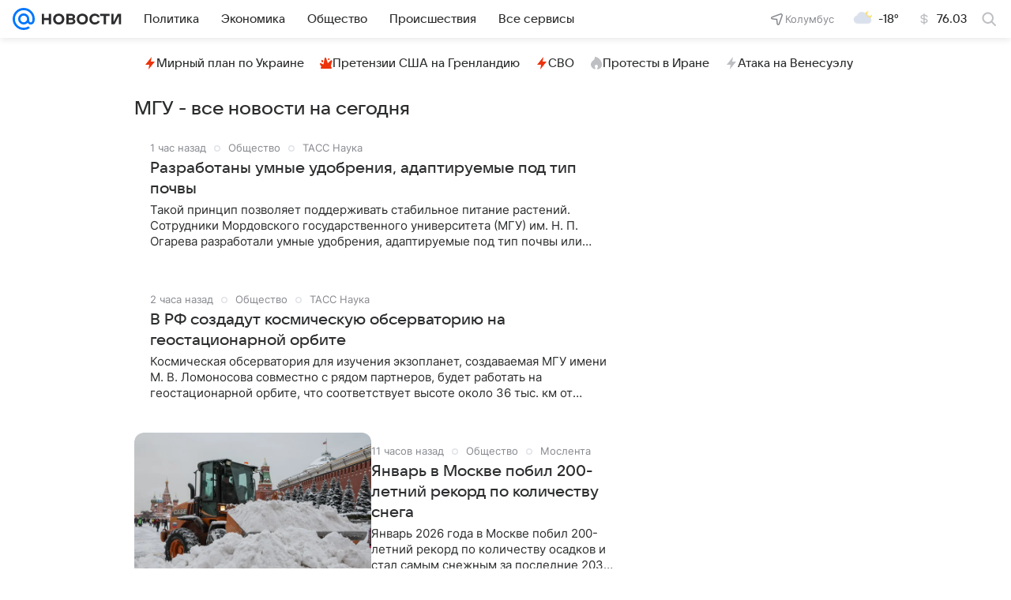

--- FILE ---
content_type: text/html; charset=utf-8
request_url: https://news.mail.ru/company/mgu/
body_size: 67666
content:
<!DOCTYPE html>
          <html lang="ru">
            <head>
              <meta charset="utf-8">
  <meta http-equiv="x-ua-compatible" content="ie=edge,chrome=1">
  <meta name="viewport" content="width=device-width, initial-scale=1">
  <title>МГУ - последние новости компании на сегодня - Новости Mail</title>
    <meta content="МГУ - последние новости компании на сегодня" property="og:title">
<meta name="twitter:title" content="МГУ - последние новости компании на сегодня">
<meta name="mrc__share_title" content="МГУ - последние новости компании на сегодня">
<meta name="description" content="Читайте последние новости на сегодня по теме МГУ">
<meta property="og:description" content="Читайте последние новости на сегодня по теме МГУ">
<meta name="mrc__share_description" content="Читайте последние новости на сегодня по теме МГУ">
<meta property="og:type" content="website">
<meta property="og:image" content="https://news.mail.ru/img/share/news.png">
<meta content="630" property="og:image:height">
<meta property="og:image:width" content="1200">
<meta property="og:url" content="https://news.mail.ru/company/mgu/">
<meta content="Новости Mail" property="og:site_name">
<meta content="1" property="yandex_recommendations_kill">
<meta name="twitter:card" content="summary_large_image">
    <link href="https://news.mail.ru/company/mgu/" rel="canonical">
    
    

    <meta name="csrf-token" content="OR_INnxZfGkAAAAA"/>
    
  

              
        <!-- start: /rb/620533?_SITEID=29 -->
        <meta http-equiv="Content-Security-Policy" content="default-src 'self' tel: blob: data: 'unsafe-inline' 'unsafe-eval' mail.ru *.mail.ru *.devmail.ru *.imgsmail.ru *.2gis.com *.2gis.ru s0.2mdn.net *.adlooxtracking.com *.adlooxtracking.ru *.adriver.ru *.ampproject.net *.ampproject.org *.apester.com *.cloudfront.net www.dailymail.co.uk coub.com *.coub.com *.doubleclick.net *.doubleverify.com *.gemius.pl giphy.com *.google.com *.googleapis.com *.googlesyndication.com themes.googleusercontent.com *.gstatic.com video.khl.ru *.moatads.com *.mradx.net ok.ru *.ok.ru *.playbuzz.com *.qmerce.com rutube.ru *.rutube.ru *.serving-sys.com *.serving-sys.ru soundcloud.com *.soundcloud.com *.streamrail.com *.twimg.com twitter.com *.twitter.com player.vimeo.com vine.co vk.com *.vk.com vk.ru *.vk.ru *.weborama.fr *.weborama-tech.ru *.yandex.ru amc.yandex.ru yandex.ru *.yandex.net *.yandex.net *.strm.yandex.net yandex.st yandexadexchange.net *.yandexadexchange.net yastatic.net *.youtube.com *.adsafeprotected.com *.newstube.ru *.bbc.com *.viqeo.tv facecast.net *.facecast.net *.nativeroll.tv *.seedr.com *.ex.co b.delivery.consentmanager.net cdn.consentmanager.net consentmanager.mgr.consensu.org *.consentmanager.mgr.consensu.org *.criteo.com *.criteo.net *.tiktok.com *.tiktokcdn.com promotools.cc telegram.org t.me *.pinterest.com videolink.mycdn.me videolink.okcdn.ru *.okcdn.ru *.mycdn.me *.vkuser.net vkvideo.ru *.vkvideo.ru *.targetads.io id.vk.com id.vk.ru *.cs7777.vk.com *.cdn-vk.ru *.bbc.com bbc-maps.carto.com wtrfall.com *.1tv.ru corpmail.fluidsurveys.com *.newstube.ru *.nhl.com *.knightlab.com imgur.com *.tradingview.com *.tradingview-widget.com paymaster.ru silatv.ru *.silatv.ru cdn.embedly.com player.vgtrk.com sportmail.ru *.sportmail.ru piter.tv *.bonus-tv.ru uma.media learningapps.org *.hotjar.com oprosso.net *.tele-sport.ru web.icq.com icq.com *.thomsonreuters.com;script-src 'self' 'unsafe-inline' 'unsafe-eval' js-inject *.mail.ru *.devmail.ru *.imgsmail.ru *.api.2gis.ru s0.2mdn.net *.adlooxtracking.com *.adlooxtracking.ru *.algovid.com s3.amazonaws.com cdn.ampproject.org *.apester.com *.bing.com static.bbc.co.uk news.files.bbci.co.uk coub.com *.coub.com *.criteo.com *.criteo.net *.doubleclick.net *.doubleverify.com *.dvtps.com *.flickr.com translate.google.com *.google.com *.googleadservices.com *.googleapis.com *.googlesyndication.com *.googletagmanager.com *.googletagservices.com *.google-analytics.com *.google.ru mediatoday.ru *.moatads.com *.mradx.net *.mxpnl.com *.odnoklassniki.ru ok.ru *.ok.ru *.playbuzz.com *.qmerce.com sb.scorecardresearch.com *.twimg.com *.twitter.com platform.vine.co vk.com *.vk.com vk.ru *.vk.ru *.webvisor.com *.mtproxy.yandex.net amc.yandex.ru *.yandex.net *.strm.yandex.net *.yandex.ru yandex.ru yandex.st yastatic.net *.pinterest.com *.adsafeprotected.com *.serving-sys.com *.serving-sys.ru *.viqeo.tv *.videonow.ru *.nativeroll.tv *.seedr.com b.delivery.consentmanager.net cdn.consentmanager.net *.consentmanager.mgr.consensu.org consentmanager.mgr.consensu.org *.tns-counter.ru *.youtube.com *.ytimg.com *.ex.co *.weborama.fr *.weborama-tech.ru *.tiktok.com *.tiktokcdn.com promotools.cc *.ibytedtos.com telegram.org videolink.mycdn.me videolink.okcdn.ru *.okcdn.ru *.mycdn.me *.vkuser.net mc.yandex.com *.betweendigital.com *.buzzoola.com news.files.bbci.co.uk apis.google.com wtrfall.com *.cloudfront.net *.imgur.com *.tradingview.com *.tradingview-widget.com mytopf.com *.redditmedia.com cdn.embedly.com sportmail.ru *.sportmail.ru *.hotjar.com *.cloudflare.com *.highcharts.com im.kommersant.ru tns-counter.ru;connect-src 'self' wss://*.mail.ru wss://*.devmail.ru wss://*.viqeo.tv *.mail.ru *.devmail.ru *.imgsmail.ru *.api.2gis.ru s0.2mdn.net *.adlooxtracking.com *.adlooxtracking.ru *.algovid.com *.ampproject.net cdn.ampproject.org *.apester.com *.doubleclick.net *.flickr.com *.googleapis.com *.google-analytics.com *.googlesyndication.com *.googletagmanager.com *.gstatic.com *.mixpanel.com *.mradx.net *.playbuzz.com *.qmerce.com geo.query.yahoo.com twitter.com *.twitter.com *.yadro.ru amc.yandex.ru yandex.ru *.yandex.ru *.strm.yandex.net yandex.st yastatic.net *.yandex.net collector.mediator.media *.serving-sys.com *.serving-sys.ru *.doubleverify.com *.viqeo.tv *.videonow.ru *.vidiom.net *.nativeroll.tv *.seedr.com b.delivery.consentmanager.net cdn.consentmanager.net *.consentmanager.mgr.consensu.org consentmanager.mgr.consensu.org *.criteo.com *.criteo.net *.ex.co *.ibytedtos.com *.smailru.net *.adfox.ru *.weborama.fr *.weborama-tech.ru ok.ru vk.com *.vk.com  vk.ru *.vk.ru *.vk.team videolink.mycdn.me videolink.okcdn.ru *.okcdn.ru *.mycdn.me *.vkuser.net *.google.com mc.yandex.com *.adriver.ru *.googleusercontent.com wtrfall.com *.mediator.media mytopf.com *.reddit.com wss://sportmail.ru wss://*.sportmail.ru sportmail.ru *.sportmail.ru *.maps.me wss://*.hotjar.com *.hotjar.com *.hotjar.io *.openstreetmap.org tns-counter.ru;img-src 'self' * data: blob: mmr: *.criteo.com *.criteo.net ;worker-src blob: 'self' *.mail.ru *.devmail.ru sportmail.ru *.sportmail.ru;" /><meta name="referrer" content="unsafe-url" /><link rel="preconnect" href="https://mcdn.imgsmail.ru/" crossorigin="" /><link rel="preconnect" href="https://mcdn.imgsmail.ru/" /><link rel="dns-prefetch" href="https://mcdn.imgsmail.ru/" /><link rel="preconnect" href="https://ad.mail.ru" crossorigin="use-credentials" /><link rel="dns-prefetch" href="https://ad.mail.ru" /><link rel="preconnect" href="https://resizer.mail.ru" /><link rel="dns-prefetch" href="https://resizer.mail.ru" /><link rel="preconnect" href="https://rs.mail.ru" /><link rel="dns-prefetch" href="https://rs.mail.ru" /><link rel="preconnect" href="https://r.mradx.net" /><link rel="dns-prefetch" href="https://r.mradx.net" /><link rel="preconnect" href="https://mc.yandex.ru" /><link rel="dns-prefetch" href="https://mc.yandex.ru" /><link rel="preconnect" href="https://yastatic.net" /><link rel="dns-prefetch" href="https://yastatic.net" /><link rel="preconnect" href="https://avatars.mds.yandex.net" /><link rel="dns-prefetch" href="https://avatars.mds.yandex.net" /><link rel="preconnect" href="https://ads.adfox.ru" /><link rel="dns-prefetch" href="https://ads.adfox.ru" /><link rel="dns-prefetch" href="https://limg.imgsmail.ru" /><link rel="dns-prefetch" href="https://top-fwz1.mail.ru/" /><link rel="dns-prefetch" href="https://www.tns-counter.ru/" /><link rel="dns-prefetch" href="https://counter.yadro.ru" />
        <!-- end: /rb/620533 -->
      

              <link rel="preload" href="/js/cmpld/react/pages/news/Listing/client.css?mkz6c2c5" as="style" />
              

              <link rel="shortcut icon" type="image/x-icon" href="/img/logo/news/favicon.ico"/><link rel="icon" type="image/svg" href="/img/logo/news/favicon.svg"/><link rel="apple-touch-icon" href="/img/logo/news/apple-touch-icon.png" sizes="180x180"/><link rel="icon" type="image/png" href="/img/logo/news/favicon-16x16.png" sizes="16x16"/><link rel="icon" type="image/png" href="/img/logo/news/favicon-32x32.png" sizes="32x32"/><link rel="icon" type="image/png" href="/img/logo/news/favicon-120x120.png" sizes="120x120"/><link rel="manifest" href="/manifest.json"/><meta name="msapplication-config" content="/browserconfig.xml"/><meta name="msapplication-TileColor" content="#0077FF"/><meta name="theme-color" content="#0077FF"/>

              
        <!-- start: /rb/1108607?vk-tokens=1&_SITEID=29 -->
        <link rel="preload" href="https://mcdn.imgsmail.ru/js/promisified-dom-events/3.0.0/promisifiedDomEvents.min.js" as="script"/><link rel="preload" href="https://imgs2.imgsmail.ru/static/fonts/Inter/WOFF2/InterRegular.woff2" as="font" type="font/woff2" crossorigin=""/><link rel="preload" href="https://imgs2.imgsmail.ru/static/fonts/Inter/WOFF2/InterMedium.woff2" as="font" type="font/woff2" crossorigin=""/><link rel="preload" href="https://imgs2.imgsmail.ru/static/fonts/Inter/WOFF2/InterBold.woff2" as="font" type="font/woff2" crossorigin=""/><link rel="preload" href="https://imgs2.imgsmail.ru/static/fonts/MailSans/WOFF2/MailSansVariative.woff2" as="font" type="font/woff2" crossorigin=""/><link rel="stylesheet preload" href="https://mcdn.imgsmail.ru/fonts/vk-tokens/1.0.2/fonts.css" as="style"/><link rel="preload" href="https://imgs2.imgsmail.ru/static/fonts/v1.100/VKSansDisplay/WOFF2/VKSansDisplayLight.woff2" as="font" type="font/woff2" crossorigin=""/><link rel="preload" href="https://imgs2.imgsmail.ru/static/fonts/v1.100/VKSansDisplay/WOFF2/VKSansDisplayRegular.woff2" as="font" type="font/woff2" crossorigin=""/><link rel="preload" href="https://imgs2.imgsmail.ru/static/fonts/v1.100/VKSansDisplay/WOFF2/VKSansDisplayMedium.woff2" as="font" type="font/woff2" crossorigin=""/><link rel="preload" href="https://imgs2.imgsmail.ru/static/fonts/v1.100/VKSansDisplay/WOFF2/VKSansDisplayDemiBold.woff2" as="font" type="font/woff2" crossorigin=""/><link rel="preload" href="https://imgs2.imgsmail.ru/static/fonts/v1.100/VKSansDisplay/WOFF2/VKSansDisplayBold.woff2" as="font" type="font/woff2" crossorigin=""/><link rel="stylesheet preload" href="https://mcdn.imgsmail.ru/fonts/vk-tokens/1.0.3/fonts.css" as="style"/><script src="https://mcdn.imgsmail.ru/js/promisified-dom-events/3.0.0/promisifiedDomEvents.min.js"></script><script src="https://ad.mail.ru/static/sync-loader.js" nonce crossorigin="anonymous" async></script><script src="https://ad.mail.ru/static/vk-adman.js?sdk=1" type="application/javascript" id="adman3-instance" async></script>
        <!-- end: /rb/1108607 -->
      

              
        <!-- start: /rb/1084681?_SITEID=29&version=web -->
        <script id="__xray__">var xrayCore=function(){'use strict';function a(a){for(n.push(a);n.length>o.maxSize;)n.shift()}function b(a){return b="function"==typeof Symbol&&"symbol"==typeof Symbol.iterator?function(a){return typeof a}:function(a){return a&&"function"==typeof Symbol&&a.constructor===Symbol&&a!==Symbol.prototype?"symbol":typeof a},b(a)}function c(a){return a&&"object"===b(a)&&!d(a)}function d(a){return"[object Array]"===Object.prototype.toString.call(a)}function e(a){for(var b in a)if(Object.prototype.hasOwnProperty.call(a,b))return!1;return!0}function f(){for(var a,b={},d=0;d<arguments.length;++d)for(var e in a=arguments[d],a)b[e]=b[e]&&c(b[e])&&c(a[e])?f(b[e],a[e]):a[e];return b}function g(a){var b=encodeURIComponent(JSON.stringify(a));return{size:b.length,raw:b}}function h(){this._batchesByUrls={},this._timeoutId=null,this._config={maxBatchSize:6e4,maxChunkSize:4e3,timeout:1000,idle:!1},window&&"function"==typeof window.addEventListener&&window.addEventListener("beforeunload",this.process.bind(this,!0))}function i(a){return"s".concat(a,"s").replace(/s+/g,"s").replace(/^s$/g,"")}function j(a){for(var b in a)("undefined"==typeof a[b]||null===a[b])&&delete a[b];return a}function k(a,b){for(var c=-1,d=0;d<a.length;d++)if(b===a[d]){c=d;break}return c}function l(){this._config={xrayRadarUrl:"https://xray.mail.ru",pgid:(Date.now()+Math.random()).toString(36),radarPrefix:"",r:"undefined"!=typeof document&&document.referrer||"",defaultParams:{p:"mail",t_feature:"",v:1,skipdwh:!1}}}function m(a,b){for(var c=a.split("&"),d=c[0],e={},f=1;f<c.length;++f){var g=c[f].split("="),h=decodeURIComponent(g[0]),j=decodeURIComponent(g[1]);try{j=JSON.parse(j)}catch(a){}e[h]=j}b=b||{},b.immediately?z.sendImmediately(d,e,b.ga):z.send(d,e,b.ga)}var n=[],o={maxSize:500,getLog:function(){return Array.prototype.slice.call(n,0)},clear:function(){n=[]}},p={log:function(){try{(console.debug||console.log).apply(console,arguments)}catch(a){}},error:function(){try{console.error.apply(console,arguments)}catch(a){}},warn:function(){try{console.warn.apply(console,arguments)}catch(a){}}},q=["p","email","split","utm","r","pgid","o_ss","o_v"],r=!1;h.prototype.setConfig=function(a){var b=Math.max;if(!r)return a.timeout=b(1e3,a.timeout||0),this._config=f(this._config,a),void(r=!0);var c=[];for(var d in a){if(d in this._config){c.push(d);continue}this._config[d]=a[d]}c.length&&p.warn("Queue config field(s) "+c.join(", ")+" are already set and can't be modified")},h.prototype.getConfig=function(){return f(this._config,{})},h.prototype.push=function(b,c){a(c);var d=b+"/batch?"+h._buildQueryString(c);c=h._stringifyParams(c);var e=g(c);if(e.size+2>this._config.maxBatchSize)return void p.error("Radar #"+c.uid+" body is too long: "+e.raw);this._batchesByUrls[d]||(this._batchesByUrls[d]=[[]]);var f,j=this._batchesByUrls[d];for(f=0;f<j.length;++f){var k=j[f];if(g(k.concat([c])).size<=this._config.maxBatchSize){k.push(c);break}}f===j.length&&j.push([c]),this._timeoutId||"function"!=typeof setTimeout||(this._timeoutId=setTimeout(this.process.bind(this),this._config.timeout))},h.prototype.process=function(a){for(var b in clearTimeout(this._timeoutId),this._timeoutId=null,this._batchesByUrls){for(var c=this._batchesByUrls[b],d=0;d<c.length;++d)this._send(b,c[d],a);delete this._batchesByUrls[b]}},h.prototype.isIdle=function(){return this._config.idle},h._buildQueryString=function(a){for(var b=[],c=0;c<q.length;++c){var d=q[c],e="string"==typeof a[d]?a[d]:JSON.stringify(a[d]);(delete a[d],"undefined"!=typeof e&&e.length)&&b.push(encodeURIComponent(d)+"="+encodeURIComponent(e))}var f=[];for(var g in a.baseQuery)f.push(g);f=f.sort();for(var h,j=0;j<f.length;++j)h=f[j],b.push(encodeURIComponent(h)+"="+encodeURIComponent(a.baseQuery[h]));return delete a.baseQuery,b.join("&")},h.prototype._send=function(a,b,c){var d={url:a,data:"batch="+encodeURIComponent(JSON.stringify(b)),type:"POST",async:!0};if(!this._config.idle){if("undefined"==typeof XMLHttpRequest&&!navigator.sendBeacon)return void fetch(a,{method:d.type,body:d.data})["catch"](function(a){p.error("XRay send failed:",a)});if(c&&window.navigator.sendBeacon)return void window.navigator.sendBeacon(d.url,d.data);try{var e=new XMLHttpRequest,f="function"==typeof this._config.beforeSend&&!this._config.beforeSend(e,d);if(f)return void e.abort();e.open(d.type,d.url,d.async),e.withCredentials=!this._config.withoutCredentials,e.send(d.data)}catch(a){p.error("xray.send failed:",a)}}},h._stringifyParams=function(a){var b={};for(var c in a){if("i"==c){b.i=h._stringifyI(a.i);continue}b[c]="string"==typeof a[c]?a[c]:JSON.stringify(a[c])}return b},h._stringifyI=function(a){var b=[];for(var c in a){var d=a[c];b.push(c+":"+d)}return b.join(",")};var s=0,t=["radarPrefix","split","r","pgid","utm","o_ss","o_v"],u=!1,v=new h,w={rlog_dot_error:"xray_rlog_dot_error",rlog_msg_abs:"xray_rlog_msg_abs",too_long:"xray_too_long",not_configured:"xray_not_configured"},x=32,y=64;l.prototype.logger=o,l.prototype.setConfig=function(a,b){a=a||{},u&&this._deleteProtectedParams(a),this.unsafeSetConfig(a,b)},l.prototype.unsafeSetConfig=function(a,b){a=a||{},u=!0,a.split&&(a.split=i(a.split)),a.defaultParams&&a.defaultParams.i&&(a.defaultParams.i=this._formatIntervals(a.defaultParams.i),delete this._config.defaultParams.i),this._config=b?a:f(this._config,a),a.gaTrackingId&&this._initGA(a.gaTrackingId)},l.prototype._deleteProtectedParams=function(a){for(var b=0;b<t.length;++b)delete a[t[b]];return a},l.prototype.addSplit=function(a){this._config.split=i("".concat(this._config.split||"","s").concat(a))},l.prototype.getConfig=function(){return f(this._config,{})},l.prototype.getTotalSended=function(){return s},l.prototype.setQueueConfig=h.prototype.setConfig.bind(v),l.prototype.getQueueConfig=h.prototype.getConfig.bind(v),l.prototype.getInstanceCopy=function(){var a=new l;return u=!1,a.setConfig(this._config,!0),a},l.prototype.send=function(a,b,c){this._send(a,b,c,!0)},l.prototype._send=function(a,b,c,e){if(e&&!u&&a!==w.not_configured){var g=b||{};g.t=a,this._logOwnError(g,w.not_configured),p.warn("Your xray instance is not configured")}if(b=f(b||{},{}),this._config.middlewares)for(var h=0;h<this._config.middlewares.length;h++){var j=this._config.middlewares[h],k=j(a,b,c);a=k.t,b=k.params,c=k.ga}a=d(a)?a.join("_"):a,b.i&&(b.i=this._formatIntervals(b.i)),b=f(this._config.defaultParams,this._config.expid?{dwh:{expid:this._config.expid}}:{},b,{t:a,split:this._config.split,r:this._config.r,pgid:this._config.pgid,utm:this._config.utm,o_ss:this._config.o_ss,o_v:this._config.o_v,baseQuery:this._config.baseQuery,uid:s++}),b.skipdwh&&b.dwh&&delete b.dwh;for(var l=[b.t_feature,this._config.radarPrefix],m=0;m<l.length;++m)l[m]&&(b.t=l[m]+"_"+b.t);delete b.t_feature;try{b=this._validateParams(b,e)}catch(a){return p.log("xray",b.uid,b),void p.error(a.message)}if(this._config.verbose&&p.log("xray",b.uid,b.t,b,c?"GA: "+!!c:void 0),v.push(this._config.xrayRadarUrl,b),!0===c&&!this._config.gaTrackingId)return void p.error("Radar #"+b.uid+": no GA tracking id specified");var n="string"==typeof c?c:this._config.gaTrackingId;if(!!c&&n&&!v.isIdle()){if(b.i){for(var o in b.i)this._sendGA(a+"_"+o,b.i[o],n);return}this._sendGA(a,b.v,n)}},l.prototype.sendImmediately=function(a,b,c){this.send(a,b,c),v.process()},l.prototype.addMiddleware=function(a){this._config.middlewares||(this._config.middlewares=[]),-1===k(this._config.middlewares,a)&&this._config.middlewares.push(a)},l.prototype.removeMiddleware=function(a){if(this._config.middlewares){var b=k(this._config.middlewares,a);-1<b&&this._config.middlewares.splice(b,1)}},l.prototype._sendGA=function(a,b,c){"function"!=typeof gtag&&this._initGA(c);var d=a.split(/_/g),e=d[1]||d[0],f=d[1]?d[0]:"",g=d.slice(2).join("_"),h={value:b,send_to:c};f&&(h.event_category=f),g&&(h.event_label=g),gtag("event",e,h)},l.prototype._initGA=function(a){if(!window.gtag){var b=document.createElement("script");b.src="https://www.googletagmanager.com/gtag/js?id="+a,b.type="text/javascript",document.getElementsByTagName("head")[0].appendChild(b),window.dataLayer=window.dataLayer||[],window.gtag=function(){window.dataLayer.push(arguments)},gtag("js",new Date)}gtag("config",a,{send_page_view:!1})},l.prototype._logOwnError=function(a,b,c){var d="xray_err",e=a.p;if(e){if(e.length+8+1>x){e=e.slice(0,x-8-1)}d="".concat(e,"_").concat("xray_err")}var f=a.t;f.length>y&&(f=f.slice(0,y)),this._send(b,{skipdwh:!0,rlog:d,rlog_message:{t:f,err:b,value:c}},!1,!1)},l.prototype._validateParams=function(a,b){a=j(a),a.rlog&&-1!==a.rlog.indexOf(".")&&(b&&this._logOwnError(a,w.rlog_dot_error,a.rlog),p.error("Radar #".concat(a.uid,": rlog can not contain file extension")),delete a.rlog,delete a.rlog_message),a.rlog&&a.rlog_message||(a.rlog_message&&(b&&this._logOwnError(a,w.rlog_msg_abs),p.error("Radar #".concat(a.uid,": rlog_message would not be sent without rlog"))),delete a.rlog,delete a.rlog_message),e(a.dwh)&&delete a.dwh;var c={32:[a.p,a.rlog],64:[a.p+"_"+a.t]};for(var d in a.i)c[32].push(d),c[64].push(a.p+"_"+a.t+"_"+d);for(var f in c)for(var g=c[f],h=0;h<g.length;++h)if(g[h]&&g[h].length>f)throw b&&this._logOwnError(a,w.too_long,g[h].slice(0,f)),new Error("Radar #".concat(a.uid,": value is too long: ").concat(c[f][h])+" (len: ".concat(g[h].length,", limit: ").concat(f,")"));return a},l.prototype._formatIntervals=function(a){if(c(a))return a;var b={};if(d(a)){for(var e,f=0;f<a.length;++f)e=a[f].split(":"),b[e[0]]=+e[1]||this._config.defaultParams.v;return b}if("string"==typeof a){var g=a.split(",");return this._formatIntervals(g)}};var z=new l;return m.setConfig=function(a){z.setConfig(j({verbose:a.verbose,pgid:a.pgid,split:a.split,xrayRadarUrl:a.xrayRadarUrl||a.XRAY_RADAR_URL,radarPrefix:a.radarPrefix||a.RadarPrefix,utm:a.utm,o_ss:a.o_ss,o_v:a.o_v,baseQuery:a.baseQuery,gaTrackingId:a.gaTrackingId||a.GA_TRACKING_ID,defaultParams:a.defaultParams||j({p:a.project,email:a.ActiveEmail})})),z.setQueueConfig(j({maxBatchSize:a.MAX_BATCH_SIZE,maxChunkSize:a.MAX_CHUNK_SIZE,beforeSend:a.beforeSend,timeout:a.timeout,idle:a.idle,withoutCredentials:a.withoutCredentials}))},m.getConfig=l.prototype.getConfig.bind(z),m.addSplit=l.prototype.addSplit.bind(z),m.unsafeSetConfig=l.prototype.unsafeSetConfig.bind(z),m.setQueueConfig=l.prototype.setQueueConfig.bind(z),m.getQueueConfig=l.prototype.getQueueConfig.bind(z),m.getTotalSended=l.prototype.getTotalSended.bind(z),m.send=l.prototype.send.bind(z),m.sendImmediately=l.prototype.sendImmediately.bind(z),m.getInstanceCopy=l.prototype.getInstanceCopy.bind(z),m.addMiddleware=l.prototype.addMiddleware.bind(z),m.removeMiddleware=l.prototype.removeMiddleware.bind(z),"undefined"!=typeof window&&"function"==typeof window.define&&window.define.amd&&window.define("@mail/xray",function(){return m}),m}();</script><script id="__xray-init__">xrayCore.setConfig({defaultParams: {p: 'news-mail-ru-web',},verbose: true});xrayCore.send('pk-xray-ready');</script>
        <!-- end: /rb/1084681 -->
      

              
    
    
    
    

              
    
    
    
    

              <link href="/js/cmpld/react/pages/news/Listing/client.css?mkz6c2c5" rel="stylesheet"/>
            </head>
            <body>
                
    
    
    
    

                
        <!-- start: /rb/1084682?_SITEID=29 -->
        
<script id="__core-keeper__">
var coreKeeper=function(a){"use strict";var S="string",i="object",y="function";function z(a,b){return typeof a===b}function T(c,a){for(var b in a)Object.defineProperty(c,b,{enumerable:!1,value:a[b]})}var U,b=typeof globalThis===i&&globalThis|| typeof window===i&&window|| typeof global===i&&global||{},V=b.console,o=b.document||{},A=b.location||{},p=b.navigator||{},d=p.connection,j=b.performance,k=function(){},B=z(j&&j.now,y)?function(){return j.now()}:Date.now,C=b.setTimeout.bind(b),W=(b.requestAnimationFrame||C).bind(b),X=(b.addEventListener||k).bind(b),_=null,Y=void 0;function D(a){var e,f,b,g=0,h=(a=a||{}).now||B,i=a.warn,j=a.prefix||"",c=a.addons||[],k=[],l=function(a,b,d){for(e=c.length;e--;)c[e][a](b,d)},d=function(c,m,p,t,u,q,n,o,v){c=j+c,(m===b||o)&&(m=!o&&k[0]||_),p[c]&&i&&i("Timer '"+c+"' exists");var r=q==_,a=p[c]={id:++g,name:c,parent:m,unit:t||"ms",start:r?h():q,end:n!=_?n:_,meta:v};function s(a,b,c){(f=p[a=j+a])?z(f.stop,y)?f.stop(b,c):i&&i("Timer '"+a+"'.stop is not a func",{entry:f}):i&&i("Timer '"+a+"' not exists")}return T(a,{stop:function(b,d){if(b==_||b>=0||(d=b,b=Y),a.meta=a.meta||d,a.end=b==_?h():b,p[c]=_,u)for(e=k.length;e--;)k[e]===a&&k.splice(e,1);return l("end",a,r),a}}),m&&(m.end!==_&&n==_?i&&i("Timer '"+c+"' stopped"):(a.unit=m.unit,m.entries.push(a))),u&&(a.entries=[],T(a,{add:function(c,e,b,f,g){return d(c,a,p,f,0,e,b).stop(b,g)},time:function(e,b,c){return b>=0||(c=b,b=Y),d(e,a,p,c,Y,b)},group:function(f,b,c,e){return z(b,"boolean")&&(e=c,c=b,b=_),z(b,S)&&(e=b,b=_,c=0),z(c,S)&&(e=c),d(f,a,p,e,1,b,_,c)},timeEnd:s,groupEnd:s}),!o&&g>1&&k.unshift(a)),l("start",a,r),a};return(b=d(0,_,Object.create(null),"ms",1,0,0,1)).v="2.0.0-rc.28",b.addons=c,b}var e=function(b,c){var a;try{(a=new PerformanceObserver(function(a){a.getEntries().map(c)})).observe({type:b,buffered:!0})}catch(d){}return a},Z=function(a){a&&a.disconnect()},aa=function(a,b){try{a&&a.takeRecords().map(b)}catch(c){}},E="hidden",ab=!1,ac=!1,F=-1,f=function(b,a){ab||(ab=!0,X("pagehide",function(a){ac=!a.persisted}),X("beforeunload",k)),X("visibilitychange",function(a){o.visibilityState===E&&b(a.timeStamp,ac)},{capture:!0,once:!!a})};o&&(F=o.visibilityState===E?0:1/0,f(function(a){F=a},!0));var ad=function(){return F};function ae(c){var a,e,h=this.badge,b=c.unit,d=(c.end-c.start)/("KB"===b?1024:1),f=h+c.name+("none"!==b&&b?": %c"+(b&&"raw"!==b?d.toFixed(3)+b:d):"%c"),g="font-weight:bold;"+(a=d,"color:#"+((a="KB"===(e=b)?a/8:"fps"===e?70-a:a)<5?"ccc":a<10?"666":a<25?"333":a<50?"f90":a<100?"f60":"f00"));"entries"in c?((V.groupCollapsed||V.group)(f,g),c.entries.forEach(ae,this),V.groupEnd()):V.log(f,g)}var G,l,H=D({addons:/pk-print/.test(A)?[(G={badge:"\u{1F505}"},{start:k,end:function(a){a.parent||ae.call(G,a)}})]:[]}),m=function(a,b,c,d,e,f){W(function(){var i=H.group(a,b,e);for(var g in d)if(d.hasOwnProperty(g)){var h=d[g];i.add(g,h[0],h[1],h[2])}i.stop(c,f)})},g=p.deviceMemory,h=j.hardwareConcurrency,q=h<=4||g<=4,I=h>4||g>4?"high":q?"low":"unk",$=q||d&&(["slow-2g","2g","3g"].indexOf(d.effectiveType)> -1||d.saveData)?"low":"high",n=((l={})["type_"+I]=[0,1],l["exp_"+$]=[0,1],l);g&&(n.memory=[0,g]),h&&(n.hardware_concurrency=[0,h]),m("pk-device",0,1,n,"raw");var af=0,J=function(){try{var a=j.getEntriesByType("navigation")[0],k=a.fetchStart,l=a.domainLookupStart,e=a.domainLookupEnd,f=a.requestStart,g=a.responseStart,b=a.responseEnd,c=a.domComplete,h=a.domInteractive,i=a.domContentLoadedEventEnd,d=a.loadEventEnd;b&&0===af&&(af=1,m("pk-nav-net",k,b,{dns:[l,e],tcp:[e,f],request:[f,g],response:[g,b]})),c&&1===af&&(af=2,m("pk-nav-dom-ready",b,c,{interactive:[b,h],"content-loaded":[h,i],complete:[i,c]})),d&&2===af&&(af=3,m("pk-nav-dom-load",b,d,{ready:[b,c],load:[c,d]})),3!==af&&C(J,250)}catch(n){}};J();var ag,ah=function(a,b,c){return a<=b?"good":a<=c?"needs-improvement":"poor"},ai=0,aj=0,K=function(b){var c,d,e,f=b.startTime,a=b.processingStart-f;f<ad()&&(a&&m("pk-fid",0,a,((c={value:[0,a]})["score_"+ah(a,100,300)]=[0,a],c)),ai&&m("pk-tbt",0,ai,((d={value:[0,ai]})["score_"+ah(ai,300,600)]=[0,ai],d)),aj&&m("pk-tti",0,aj,((e={value:[0,aj]})["score_"+ah(aj,3800,7300)]=[0,ai],e)),Z(ag),Z(ak))},ak=e("first-input",K);f(function(){aa(ak,K)},!0);var al={},am=e("paint",function(b){var d,c=b.name,a=b.startTime;a<ad()&&(al[c]=[0,a],"first-contentful-paint"===c&&(al["score_"+ah(a,1e3,2500)]=[0,a],m("pk-paint",0,a,al),d=a,ag=e("longtask",function(a){var c=a.startTime,b=a.duration;c>d&&"self"===a.name&&b>0&&(ai+=b-50,aj=c+b)}),Z(am)))}),an=0,ao=!1,L=function(b){var a=b.startTime;a<ad()?an=a:aq()},ap=e("largest-contentful-paint",L),aq=function(){var a;!ao&&an&&m("pk-lcp",0,an,((a={value:[0,an]})["score_"+ah(an,2500,4e3)]=[0,an],a)),ao=!0,Z(ap)},r=function(){aa(ap,L),aq()};f(r,!0),function(a){try{U||(U=new Promise(function(a){["keydown","mousedown","scroll","mousewheel","touchstart","pointerdown"].map(function(b){X(b,a,{once:!0,passive:!0,capture:!0})})})),U.then(a)}catch(b){}}(r);var ar=0,M=function(a){a.hadRecentInput||(ar+=a.value)},as=e("layout-shift",M);f(function(c,b){var a;aa(as,M),b&&ar&&m("pk-cls",0,ar,((a={value:[0,ar]})["score_"+ah(ar,.1,.25)]=[0,ar],a))});var s=d,t=function(){var a;m("pk-conn",0,1,((a={downlink:[0,s.downlink],downlinkMax:[0,s.downlinkMax],rtt:[0,s.rtt]})["save_data_"+s.saveData]=[0,1],a["effective_type_"+(s.effectiveType||"unk")]=[0,1],a),"raw")};try{s?(t(),s.addEventListener("change",t)):m("pk-conn",0,1,{effective_type_unk:[0,1]},"raw")}catch(at){}var au=function(){return(au=Object.assign||function(d){for(var a,b=1,e=arguments.length;b<e;b++)for(var c in a=arguments[b])Object.prototype.hasOwnProperty.call(a,c)&&(d[c]=a[c]);return d}).apply(this,arguments)};function u(a){return a&&a.__esModule&&Object.prototype.hasOwnProperty.call(a,"default")?a.default:a}function v(b,a){return b(a={exports:{}},a.exports),a.exports}var w=v(function(c,b){var a;Object.defineProperty(b,"__esModule",{value:!0}),b.Tag=void 0,(a=b.Tag||(b.Tag={})).Core="core",a.Global="gl",a.Self="self",a.Async="async",a.Ignore="ign",a.Known="known",a.API="api",a.Shared="shr",a.Ext="ext",a.ThirdParty="3rd",a.RB="rb",a.Unknown="unk"});u(w),w.Tag;var c=v(function(b,a){Object.defineProperty(a,"__esModule",{value:!0}),a.coreLoggerHMR=a.coreLoggerDispatchKnownError=a.coreLoggerDispatchAPIError=a.coreLoggerDispatchIgnoredError=a.coreLoggerDispatchSelfError=a.coreLoggerDispatchReactError=a.coreLoggerDispatchError=a.getCoreLogger=a.Tag=void 0,Object.defineProperty(a,"Tag",{enumerable:!0,get:function(){return w.Tag}}),a.getCoreLogger=function(){return"undefined"!=typeof coreLogger?coreLogger:void 0},a.coreLoggerDispatchError=function(c,d,e){var b;null===(b=(0,a.getCoreLogger)())|| void 0===b||b.dispatchError(c,d,e)},a.coreLoggerDispatchReactError=function(c,d,e){var b;null===(b=(0,a.getCoreLogger)())|| void 0===b||b.dispatchReactError(c,d,e)},a.coreLoggerDispatchSelfError=function(b,c,d,e){(0,a.coreLoggerDispatchError)(c,d,{category:b,tag:w.Tag.Self,log:e})},a.coreLoggerDispatchIgnoredError=function(b,c,d,e){(0,a.coreLoggerDispatchError)(c,d,{category:b,tag:w.Tag.Ignore,log:e})},a.coreLoggerDispatchAPIError=function(b,c,d,e){(0,a.coreLoggerDispatchError)(c,d,{category:b,tag:w.Tag.API,log:e})},a.coreLoggerDispatchKnownError=function(b,c,d,e){(0,a.coreLoggerDispatchError)(c,d,{category:b,tag:w.Tag.Known,log:e})},a.coreLoggerHMR=function(g,f){var e=(0,a.getCoreLogger)();if(e){var b=e.errors.rules,c=e.errors.opts.errors,d=g.priority||[];b.set("clear"),c&&c.rules&&(b.set(c.rules),d.push.apply(d,[].concat(c.priority||Object.keys(c.rules)))),f&&(b.set(f.rules),d.push.apply(d,f.priority||[])),b.set(g.rules),b.priority(d);try{e.pkg.v="12.2.1",localStorage.setItem(process.env.LOGGER_LS_PRESET_VER_KEY,"12.2.1")}catch(h){}}}});u(c),c.coreLoggerHMR,c.coreLoggerDispatchKnownError,c.coreLoggerDispatchAPIError,c.coreLoggerDispatchIgnoredError,c.coreLoggerDispatchSelfError,c.coreLoggerDispatchReactError;var av=c.coreLoggerDispatchError;c.getCoreLogger;var N=c.Tag,O={name:"@mail-core/dashboard",v:"12.2.1"},aw=/^(\d+)\.(\d+)\.(\d+)/,x=function(a){return"request"in a&&a.data&&"status"in a.data&&"body"in a.data?a.data.status:null},ax={parseStatus:x},ay={tag:N.API,category:"5XX",silent:!0,log:!0},az=/^(https?:)?\/\/.*?\/+|\/*\?+.+|^\/|api\/+v1\/+/gi,aA=/[^%.a-z\d-]+/g,aB=/^api_v(\d)/g,aC=/\/*cgi-bin/g,aD=/golang/g,aE=/(^|\/)(\d+|(?:\d|[a-z]+\d)[\da-z]{2,})(?=\/|$)/g,aF=/(^|\/)([0-9-a-f]{2,}-[0-9-a-f-]+)(?=\/|$)/g,aG=/(_u?id){2,}|%[%a-z\d._]+/g,aH=/graphql/g;function aI(a){return a&&(!a.responseType||"text"===a.responseType)&&a.responseText||""}var aJ=[[/\/(ph|ag)\//,"portal"],[/\/hb\//,"hotbox"],[/\/pkgs\//,"pkgs"],[/\.imgsmail\.ru\//,"imgs"],[/\.filin\.mail\.ru\//,"filin"],[/\bmail\\.ru/,"mail"],[/\/\/top-/,"top"],[/analytics/,"analyt"],[new RegExp("\\/\\/"+location.host+"\\/"),"host"]];function aK(e){for(var b="",a=0,c=aJ;a<c.length;a++){var d=c[a];if(d[0].test(e)){b=d[1];break}}return b||"unk"}var aL,aM="@mail-core/dashboard:timespent_sections",aN={maxSessionPause:5,beforeSend:k,login:"",section:"__base__"},aO=0;function P(b){if(clearInterval(aL),b){var c,a=aW(),h=b.section,i=b.login;if(a){for(var d=0,g=a;d<g.length;d++){var e=g[d];if(e.section===h&&e.user_id===i){c=e;break}}if(c){var f=a.indexOf(c);a[f].last_duration_update_timestamp=a$(),a[f].duration_sec=a[f].duration_sec+1,aT(),aN=au(au({},aN),b);try{localStorage.setItem(aM,JSON.stringify(a))}catch(j){}return}}aP(b),function(b){var c=aY(b),a=aW();null==a||a.push(c);try{localStorage.setItem(aM,JSON.stringify(a))}catch(d){}}(a$())}else aP()}function aP(b){aN=au(au({},aN),b);var c,h,d,f,g,a=(c=aQ,d=!1,function(){for(var b=[],a=0;a<arguments.length;a++)b[a]=arguments[a];return d||(d=!0,h=c(b)),h});f=a,g=e("paint",function(a){var b=a.name;a.startTime<ad()&&"first-contentful-paint"===b&&(f(),Z(g))}),window.setTimeout(a,5e3)}function aQ(){"hidden"!==o.visibilityState&&aR(),X("visibilitychange",function(){"hidden"===o.visibilityState?clearInterval(aL):aR()})}function aR(){var a=a$();aO||(aO=a),aW()?aS(a):aS(a,!0),aT()}function aS(b,c){void 0===c&&(c=!1);var g=aW();if(g){var d,l,h,i,e,j,a=(d=g,l=b,i=(h=d.filter(function(a){return aU(a,l)})).filter(aZ),e=d.filter(function(a){return!aU(a,l)}),j=e.filter(aZ),{toSend:h,toReset:i,toLeave:e,toUpdate:j}),f=a.toLeave,m=a.toReset,n=a.toSend,k=a.toUpdate;n.forEach(aX),m.length&&f.push(aY(b)),k.length&&k.forEach(function(a){a.last_duration_update_timestamp=b,a.duration_sec=a.duration_sec+1});try{f.length?localStorage.setItem(aM,JSON.stringify(f)):localStorage.removeItem(aM)}catch(o){}}else if(c)try{localStorage.setItem(aM,JSON.stringify([aY(b)]))}catch(p){}}function aT(){aL=window.setInterval(function(){aS(a$())},1e3)}function aU(a,b){return b-a.last_duration_update_timestamp>a.max_session_pause}function aV(a){return a&&["user_id","section","last_duration_update_timestamp","duration_sec","open_timestamp","max_session_pause"].every(function(b){return a.hasOwnProperty(b)})}function aW(){var b;try{var a=JSON.parse(localStorage.getItem(aM)||"");(null==a?void 0:a.length)&&Array.isArray(a)&&a.every(aV)&&(b=a)}catch(c){}return b}function aX(b){var a=b.duration_sec;if(a){var c=au({domain:location.host,pause_allowed_sec:aN.maxSessionPause},b),d={dwh:c};aN.beforeSend(c),m("pk-timespent",0,a,{duration:[0,a]},"raw",d)}}function aY(a){return{duration_sec:0,last_duration_update_timestamp:a,open_timestamp:aO,section:aN.section,user_id:aN.login,max_session_pause:aN.maxSessionPause}}function aZ(a){var b=a.user_id,c=a.section;return b===aN.login&&c===aN.section}function a$(){return Math.floor(Date.now()/1e3)}var a_={latency:[30,60,120],route:[200,400,800],"route:cached":[100,300,600],page:[100,200,300],"page:frag":[30,60,120],"page:json":[20,30,60],"inline:code":[100,200,300],fetch:[500,1e3,2e3],"fetch:fast":[100,200,300],"app:load":[300,600,900],"app:init":[150,300,600],"app:render":[300,600,800],"app:ready":[1500,2500,3500],"js:bundle":[200,400,800],"js:bundle:m":[1e3,3e3,7e3],"js:bundle:l":[2e3,5e3,1e4],"css:bundle":[150,300,450],"css:bundle:l":[300,600,800],"srv:resp":[200,400,800],"biz:adv:await":[2e3,3e3,4e3]},a0=Object.create(null),a1=!1,a2=null,a3={"pk-app-ready":1,"pk-paint":1,"pk-lcp":1,"pk-cls":1,"pk-fid":1,"pk-tbt":1,"pk-tti":1};function a4(b){for(var a in a0)a2[!0===b?"sendImmediately":"send"](a,a0[a]);a0=Object.create(null),a1=!1}function a5(){if(a2)return a2;var b="undefined"==typeof window?{}:window,c=b.require,a=b.xrayCore;try{a=a&&a.send?a:c("@mail/xray")}catch(d){try{a=c("mrg-xray")}catch(e){}}return a}var a6=/-a_5\d\d$/;function Q(c,b,e,f){var d=f&&f.dwh,a=a0[b];a||(a={t:b,v:c,i:{}},d||a3[b]||a6.test(b)||(a.skipdwh=!0),d&&(a.dwh=d),a0[b]=a),e?a.i[e.slice(0,32)]=c:a.v=c,a1||(a1=!0,function a(){a2||(a2=a5()),a2?W(function(){return a4()}):C(a,100)}())}function R(a){a2=a||a2}var a7=["good","moderate","needs-imp"],a8=Date.now(),a9={},ba=!1,bb=0,bc=!1,bd=null,be=0,bf=function(){return o.visibilityState},bg=function(){return"visible"===bf()},bh=function(){var a;bg()&&bb++,m("pk-vis-state",0,bb,((a={})[bf()]=[0,1],a))},bi=function(a){return a<ad()?"":"idle_"};function bj(c){var b,d=c.type,a=B(),e=a>9e5?"max":a>6e5?"15m":a>3e5?"10m":a>6e4?"5m":a>3e4?"1m":a>15e3?"30s":a>1e4?"15s":a>5e3?"10s":"5s";m("pk-unload",0,a,((b={})[d]=[0,a],b["type_score_"+e]=[0,a],b))}function bk(a){return a<2e3?"fast":a<4e3?"moderate":a<15e3?"slow":a<3e4?"very-slow":"fail"}return a.api=function(b,e){void 0===e&&(e={});var o=e.error,f=e.duration||1,i=e.url,s=e.category,p=e.responseLength,l=0,d=e.status||"unk",h=e.apiStatus||d;if("object"==typeof b){var g="xhr"in b&&b.xhr||"request"in b&&b.request||"status"in b&&"readyState"in b&&b;if("duration"in b&&(f=b.duration||f),"status"in b&&(h=d=b.status),"ok"in b&&(l=4),g&&(d=g.status||d,l=g.readyState||l,p=function(a){var b,c;if(a){c=aI(a);try{b=c.length||+a.getResponseHeader("content-length")||0}catch(d){}}return b}(g),i=i||g.responseURL),"url"in b&&(i=i||b.url),h=ax.parseStatus(b)||h,e.log5XX&&(d>=500||h>=500)){var t="[HTTP] "+(g?g.status+" "+g.statusText:"No XHR"),q=new Error(d>=500?t:"[API] "+h+" ("+t+")");q.source=i,q.stack="";try{av(q,{sender:"api",url:i,status:d,apiStatus:h,headers:g&&["content-type","date","x-host","x-request-id","x-mru-json-status","x-mru-request-id"].reduce(function(a,b){return a[b]=g.getResponseHeader(b),a},{}),response:aI(g).slice(0,140)},ay)}catch(w){av(w,q,{category:"api",tag:N.Core})}}}else d=b,h=e.apiStatus||d;var u,r,m,a,c,n,v=H.group("pk-api",0,!0),j=v.add,k="x-"+(!1!==s?((r=(u=i)?u.toLowerCase().replace(az,"").replace(aC,"pl").replace(aF,"$1uid").replace(aE,"$1id").replace(aA,"_").replace(aB,"v$1").replace(aD,"go").replace(aH,"gql").replace(aG,"_id"):"unk").length>24&&(r=r.replace(/([^_]{3,})/g,function(b,a){return a.replace(/-/.test(a)?/-([a-z])[a-z]*/g:/([^/-])[aeiou]+/g,"$1").replace(/([^aeiou])(\1+)/,"$1")})),r.slice(0,24).replace(/[_-]+/g,"_")):s||"unk");j(k+"-hit",0,f),4!==l&&j(k+"-r_"+(0===(m=l)?"unset":1===m?"open":2===m?"headers":3===m?"loading":4===m?"done":"unk"),0,f),p&&j(k+"-l_"+(c="zero",null==(a=p)?c="unk":a>0&&a<=1024?c=1:a>1024&&a<=5120?c=5:a>5120&&a<=10240?c=10:a>10240&&a<=25600?c=25:a>25600&&a<=51200?c=50:a>51200&&a<=102400?c=100:a>102400&&a<=204800?c=200:a>204800&&a<=512e3?c=500:a>512e3&&(c="max"),0===c?"zero":c),0,p),j(k+"-h_"+d,0,f),d>=200&&d<300&&j(k+"-a_"+h,0,f),f>3e3&&j(k+"-s_"+((n=f)<=5e3?"5s":n<=1e4?"10s":n<=3e4?"30s":n<=3e5?Math.ceil(n/6e4)+"m":"max"),0,f),o&&j(k+"-e_"+(o instanceof Error&&o.name||o),0,f),v.stop(f)},a.appReady=function(b){if(!bc){bc=b||!0;var a=B(),c=H.group("pk-app-ready",0,!0),d=bi(a);c.add(b?"fail":"success",0,a),b?(av(b,null,{category:"app-err",tag:N.Self}),c.add("error_"+(b.requireType||b.name||"unk"),0,a)):(c.add(d+"total",0,a),c.add(d+"score_"+bk(a),0,a)),c.stop(a)}},a.axiosRpcLike=x,a.axiosSwaLike=function(a){return"request"in a&&a.data&&"code_number"in a.data?a.data.code_number:null},a.combine=function(){for(var b=[],a=0;a<arguments.length;a++)b[a]=arguments[a];return function(){for(var d=[],a=0;a<arguments.length;a++)d[a]=arguments[a];for(var c=0;c<b.length;c++){var e=b[c].apply(null,d);if(e)return e}return null}},a.init=function(c){try{(function(a){var b;if(!ba){ba=!0,null==(be=(a9=a).appReadyTimeout)&&(be=6e4),R(a.xrayCore),H.addons.push.apply(H.addons,[(void 0===j&&(j=Q),{start:k,end:function(a){var b=a.end-a.start,c=a.meta||{},f=a_[c.score]||c.score,e=a.name+(c.appendix?"-"+c.appendix:"")+(c.postfix||"");if(null===a.parent&&/^(pk|ut)-/.test(e)&&b&&(j(b,e,!1,a.meta),"entries"in a&&a.entries.forEach(function(a){var b=a.end-a.start;b>=0&&j(b,e,a.name)}),f&&3===f.length))for(var d=0;d<4;d++){if(b<=f[d]){j(b,e,a7[d]);break}3===d&&j(b,e,"poor")}}})].concat(a.systemAddons||[]));var j,d,e,f,g,c=B(),i=(d=O.v,void 0===d&&(d=""),void 0===e&&(e=1e4),(f=d.match(aw))&& +f[1]*Math.pow(e,2)+ +f[2]*e+ +f[3]|| -1),h=bi(c);m("pk-init",0,c,((b={})["ver_"+i]=[0,1],b[h+"total"]=[0,c],b[h+"score_"+bk(c)]=[0,c],b["tab_"+bf()]=[0,1],b)),(g=a.api)&&(ax=au(au({},ax),g)),function(){var a="undefined"!=typeof userKeeper&&userKeeper;if(a){var b=D({prefix:"ut-",addons:H.addons});a.time=b.time,a.timeEnd=b.timeEnd,a.forEach(function(a){0===a[1]?b.time(a[0],a[2],"ms"):b.timeEnd(a[0],a[2],a[3])}),a.length=0}}(),P(a.timespent),a.checkCrossOrigin&&setTimeout(function(){var c=document.getElementsByTagName("script"),a=c.length;if(a>0){for(var d=H.group("mc-srp",0,!0);a--;){var b=c[a];b.src&&!b.crossOrigin&&d.add(aK(b.src),0,1)}d.stop(1)}},6e4),X("unload",bj),X("beforeunload",bj),bh(),o.addEventListener("visibilitychange",bh),window.addEventListener("beforeunload",function(){var b,c,a=B(),d=[[a<(a9.fastCloseLimit||2e3)?"fast":"nofast",a],[bb?"view":"noview",bb],[bg()?"focus":"nofocus",a],[(bc?"":"no")+"ready"+(!!bc!==bc?"-err":""),a]];d.push([d.map(function(a){return a[0]}).join("_"),a]),bd&&(null===(b=a5())|| void 0===b||b.sendImmediately("pk-close-dupl",{v:a,i:bd})),bd={};for(var e=0,f=d;e<f.length;e++){var g=f[e],h=g[0],i=g[1];bd[h]=i}null===(c=a5())|| void 0===c||c.sendImmediately("pk-page-close",{v:a,i:bd}),a4(!0)}),be&&C(function(){if(!bc&&B()<ad()){var a={loadTime:Date.now()-a8,timeout:be},b=p.connection;try{a.effectiveType=b&&b.effectiveType||"<<unk>>",a.hidden=o.hidden,a.visState=o.visibilityState,a.now=B()}catch(c){}av("AppTimeout: "+be,a,{category:"app-timeout",tag:N.Ignore})}},be)}})(c||{})}catch(a){var b=a5();b&&b.send("pk-init-fail",{rlog:"pk-init-fail",rlog_message:au(au(au({},b.getConfig().defaultParams),a),{message:""+a,stack:a&&a.stack})})}},a.now=B,a.pkg=O,a.setTimespentsConfig=P,a.setXRay=R,a.system=H,a.systemSend=m,a.xrayCore=Q,Object.defineProperty(a,"__esModule",{value:!0}),a}({})
</script>
<script id="__core-keeper-init__">
	window.coreKeeper && coreKeeper.init();
</script>

        <!-- end: /rb/1084682 -->
      

                
        <!-- start: /rb/949685?is_commercial=0&brandsafety=0&sitezone=15&version=desktop -->
        
        <!-- end: /rb/949685 -->
      

                
        <!-- start: /rb/916097?userid=$Email&vkid=$Session_VKCUserID -->
        



        <!-- end: /rb/916097 -->
      

                
        <!-- start: /rb/320557?version=web&project=news -->
        
<script>window.useNewVkLogo = true;</script>
        <!-- end: /rb/320557 -->
      

                <div class="js-counters" style="height:0">

                  
        <!-- start: /rb/1978?_SITEID=29 -->
        <img src="https://rs.mail.ru/d15198309.gif?sz=&amp;rnd=4218943444&ts=1769757052&sz=" style="width:0;height:0;position:absolute;visibility:hidden;" alt=""/>
<!-- Счётчик общих аудиторных данных -->
<script>
    ((counterHostname) => {
        window.MSCounter = {
            counterHostname: counterHostname
        };
        window.mscounterCallbacks = window.mscounterCallbacks || [];
        window.mscounterCallbacks.push(() => {
            msCounterExampleCom = new MSCounter.counter({
                    'account':'vk',
                    'tmsec': 'mx3_mail_news',
                    'autohit' : true
                });
        });
  
        const newScript = document.createElement('script');
        newScript.async = true;
        newScript.src = `${counterHostname}ncc/counter.js`;
  
        const referenceNode = document.querySelector('script');
        if (referenceNode) {
            referenceNode.parentNode.insertBefore(newScript, referenceNode);
        } else {
            document.firstElementChild.appendChild(newScript);
        }
    })('https://tns-counter.ru/');
</script>
        <!-- end: /rb/1978 -->
      </div>
                

                

                
                  <script>window.__searchRegionId=0;</script>
                

                

                

                <div id="listing-root"><div data-rb-slot="5915"></div><div data-rb-slot="949685"></div><div class="b4d17216ff"><div class="rb-p-branding--body"><span data-logger-parent="top"><div class="fe3a4d918e rb-p-branding--header"><div class="f51ff5667e"><div><link  href="https://limg.imgsmail.ru/pkgs/whiteline/2.225.0/external.css" rel="stylesheet"  ><div id="ph-whiteline" class="ph-whiteline" data-testid="whiteline"></div><script >function parseEmptySlot(slot) {return slot || null;}function phParseEmptyJsonSlot(slot) {try {return JSON.parse(slot)} catch(e) {}return null;}window.__PHS = parseEmptySlot(
{"id": 85152391, "updated": "", "version": "25.03.25", "isWhiteline": true, "isTargetBlank": true, "isModern": true, "visitCookieAliases": ["tv.mail.ru", "horo.mail.ru", "my.mail.ru"], "bizLinks": "", "parentalControlMode": "", "experimentId": "", "siteZone": "", "siteId": "29", "sitezone": "", "siteid": "29", "appIdMytracker": "52827", "isDebug": "", "activeEmail": "", "maxAccounts": "20", "loginUrl": "", "loginPage": "https%3A%2F%2Fnews.mail.ru%2Fcompany%2Fmgu%2F", "logoutUrl": "", "logoutPage": "https%3A%2F%2Fnews.mail.ru%2Fcompany%2Fmgu%2F", "registerBackUrl": "", "colorTheme": "", "showSettingsTheme": "", "hideSignupButton": "", "counters": {"thisPropertyIsOnlyForValidJSON": "1","counterAuthMenuOpen": 1126003,"counterLogin": 75068996,"counterLogout": 75068944,"counterRegistration": 75068995,"counterPassAndSecurity": 75068940,"counterPersonal": 75068936,"counterChangeMailbox": 1126018,"counterAddMailbox": 1126064}, "social": {"vk": false,"ok": false,"fb": false}, "experiments": {"thisPropertyIsOnlyForValidJSON": "1","switchUnionQuotaBlockRadars": true,"unionQuotaLandingUrl": "https://cloud.mail.ru/promo/quota","switchCloudStoriesCounter": false,"isCloudStoriesCounterDwh": false,"switchCloudStoriesCounterCrossNav": false,"isCloudStoriesCounterDwhCrossNav": false,"switchRedesignUnionQuotaBlock": true,"externalMailQuota": true,"vkidEcoplate": true},"authGate": true,"authGateVersion": "https://img.imgsmail.ru/hb/e.mail.ru/auth.gate/2.11.2/authGate.js","isShowOkCounter": true,"isShowVKCounter": true,"socialCountersTimer": "300000","stayInAccountListOnVisibilityChange": true,"metricsCookieEnable": true,"metricsCookieExpires": 7,"mytrackerid": 52827,"metricsCookieParams": "utm_source, utm_medium, utm_campaign, utm_content, utm_term, mt_click_id, mt_link_id","addTargetToNaviData": true,"shouldCheckCSP": true,"shouldHandleHitman": true,"mailWidgetsHost": "widgets.mail.ru","mailWidgetsMiniHost": "widgets.mini-mail.ru","mailWidgetsVersion": "v1","mailWidgetsDisplayTimeout": 120000,"mailWidgetsStaticButtonType": "calendar","mailWidgetsStaticButtonMascotIcon": true}

) || {};window.__PHS.settingsId = window.__PHS.id;window.__PHS.id = 147049283;window.__PHS.selfExperimentId = parseEmptySlot();window.__PHS.lang = (parseEmptySlot({"lang": "ru_RU", "account": {"theme-setting": "\u041d\u0430\u0441\u0442\u0440\u043e\u0439\u043a\u0438 \u0433\u043b\u0430\u0432\u043d\u043e\u0439 \u0441\u0442\u0440\u0430\u043d\u0438\u0446\u044b", "sign-up": "\u0420\u0435\u0433\u0438\u0441\u0442\u0440\u0430\u0446\u0438\u044f", "help": "\u041f\u043e\u043c\u043e\u0449\u044c", "family": "\u041e\u0431\u0449\u0430\u044f \u043f\u043e\u0434\u043f\u0438\u0441\u043a\u0430", "qrAuth": "\u0412\u0445\u043e\u0434 \u0432 \u043f\u0440\u0438\u043b\u043e\u0436\u0435\u043d\u0438\u0435 \u043f\u043e QR-\u043a\u043e\u0434\u0443", "sign-in": "\u0412\u043e\u0439\u0442\u0438", "logon-by-phone": "\u0412\u0445\u043e\u0434 \u043f\u043e \u043d\u043e\u043c\u0435\u0440\u0443 \u0442\u0435\u043b\u0435\u0444\u043e\u043d\u0430", "change-avatar": "\u0421\u043c\u0435\u043d\u0438\u0442\u044c \u0430\u0432\u0430\u0442\u0430\u0440", "account-settings": "\u041d\u0430\u0441\u0442\u0440\u043e\u0439\u043a\u0438", "add": "\u0414\u043e\u0431\u0430\u0432\u0438\u0442\u044c \u0430\u043a\u043a\u0430\u0443\u043d\u0442", "exit": "\u0412\u044b\u0439\u0442\u0438", "copied": "\u0421\u043a\u043e\u043f\u0438\u0440\u043e\u0432\u0430\u043d\u043e", "theme-system": "\u041a\u0430\u043a \u0432 \u0441\u0438\u0441\u0442\u0435\u043c\u0435", "children-users": "\u0414\u0435\u0442\u0441\u043a\u0438\u0435 \u043f\u043e\u0447\u0442\u043e\u0432\u044b\u0435 \u044f\u0449\u0438\u043a\u0438", "theme-dark": "\u0422&#1105;\u043c\u043d\u0430\u044f \u0442\u0435\u043c\u0430", "vkid-lk-button": "\u0423\u043f\u0440\u0430\u0432\u043b\u0435\u043d\u0438\u0435 \u0430\u043a\u043a\u0430\u0443\u043d\u0442\u043e\u043c", "copy": "\u0421\u043a\u043e\u043f\u0438\u0440\u043e\u0432\u0430\u0442\u044c", "settings": "\u041b\u0438\u0447\u043d\u044b\u0435 \u0434\u0430\u043d\u043d\u044b\u0435", "appearance": "\u041e\u0444\u043e\u0440\u043c\u043b\u0435\u043d\u0438\u0435", "aliases1": "\u0410\u043d\u043e\u043d\u0438\u043c\u043d\u044b\u0439 \u0430\u0434\u0440\u0435\u0441", "aliases2": "\u0421\u043a\u0440\u044b\u0442\u044b\u0439 email", "aliases3": "\u0410\u0434\u0440\u0435\u0441 \u0434\u043b\u044f \u0440\u0430\u0441\u0441\u044b\u043b\u043e\u043a", "aliases4": "\u041a\u0440\u0430\u0441\u0438\u0432\u044b\u0439 \u0430\u0434\u0440\u0435\u0441", "newMarker": "\u043d\u043e\u0432\u043e\u0435", "security": "\u041f\u0430\u0440\u043e\u043b\u044c \u0438 \u0431\u0435\u0437\u043e\u043f\u0430\u0441\u043d\u043e\u0441\u0442\u044c", "referral": "\u0411\u043e\u043d\u0443\u0441\u044b \u0437\u0430 \u0434\u0440\u0443\u0437\u0435\u0439", "theme-light": "\u0421\u0432\u0435\u0442\u043b\u0430\u044f \u0442\u0435\u043c\u0430"}, "connection-error": {"subheader": "\u041f\u043e\u043f\u0440\u043e\u0431\u0443\u0439\u0442\u0435", "subtitle": "\u041f\u043e\u0434\u043a\u043b\u044e\u0447\u0438\u0442\u0435\u0441\u044c \u043a \u0441\u0435\u0442\u0438 \u0438 \u043e\u0431\u043d\u043e\u0432\u0438\u0442\u0435 \u0441\u0442\u0440\u0430\u043d\u0438\u0446\u0443", "title": "\u041d\u0435\u0442 \u0438\u043d\u0442\u0435\u0440\u043d\u0435\u0442\u0430", "item2": "\u041f\u0440\u043e\u0432\u0435\u0440\u0438\u0442\u044c \u043f\u043e\u0434\u043a\u043b\u044e\u0447\u0435\u043d\u0438\u0435 \u043a \u0438\u043d\u0442\u0435\u0440\u043d\u0435\u0442\u0443", "button": "\u041e\u0431\u043d\u043e\u0432\u0438\u0442\u044c", "item1": "\u041e\u0431\u043d\u043e\u0432\u0438\u0442\u044c \u0441\u0442\u0440\u0430\u043d\u0438\u0446\u0443", "header": "\u041e\u0448\u0438\u0431\u043a\u0430 \u0441\u043e\u0435\u0434\u0438\u043d\u0435\u043d\u0438\u044f"}, "search": {"placeholder": "\u041f\u043e\u0438\u0441\u043a \u0432 \u0438\u043d\u0442\u0435\u0440\u043d\u0435\u0442\u0435", "find": "\u041d\u0430\u0439\u0442\u0438"}, "mail-widgets": {"dpip-title": "\u041e\u0442\u043a\u0440\u044b\u0442\u043e \u0432 \u043e\u0442\u0434\u0435\u043b\u044c\u043d\u043e\u043c \u043e\u043a\u043d\u0435", "btn-notes": "\u0412\u0430\u0448\u0438 \u0437\u0430\u043c\u0435\u0442\u043a\u0438", "error-button": "\u041e\u0431\u043d\u043e\u0432\u0438\u0442\u044c \u0441\u0442\u0440\u0430\u043d\u0438\u0446\u0443", "error-content": "\u041c\u044b \u0437\u043d\u0430\u0435\u043c \u043e \u043f\u0440\u043e\u0431\u043b\u0435\u043c\u0435 \u0438 \u0443\u0436\u0435 \u0440\u0435\u0448\u0430\u0435\u043c \u0435&#1105;. \u041f\u043e\u043f\u0440\u043e\u0431\u0443\u0439\u0442\u0435 \u043e\u0431\u043d\u043e\u0432\u0438\u0442\u044c \u0441\u0442\u0440\u0430\u043d\u0438\u0446\u0443", "btn-calendar": "\u041a\u0430\u043b\u0435\u043d\u0434\u0430\u0440\u044c", "error-title": "\u0427\u0442\u043e-\u0442\u043e \u043f\u043e\u0448\u043b\u043e \u043d\u0435 \u0442\u0430\u043a", "dpip-button": "\u041f\u0440\u043e\u0434\u043e\u043b\u0436\u0438\u0442\u044c \u0437\u0434\u0435\u0441\u044c", "btn-todo": "\u0412\u0430\u0448\u0438 \u0437\u0430\u0434\u0430\u0447\u0438"}, "logo": {"mail-homepage": "\u041d\u0430 \u0413\u043b\u0430\u0432\u043d\u0443\u044e Mail", "project-homepage": "\u041d\u0430 \u0433\u043b\u0430\u0432\u043d\u0443\u044e \u043f\u0440\u043e\u0435\u043a\u0442\u0430"}, "projects": {"samokat-pb": "\u0421\u0430\u043c\u043e\u043a\u0430\u0442", "help": "\u041f\u043e\u043c\u043e\u0449\u044c", "skillbox": "Skillbox", "calendar-pb": "\u041a\u0430\u043b\u0435\u043d\u0434\u0430\u0440\u044c", "vk-workspace": "VK WorkSpace", "vkpochta": "VK \u041f\u043e\u0447\u0442\u0430", "vk-cloud": "VK Cloud", "mailspace-tarifs": "\u0422\u0430\u0440\u0438\u0444\u044b", "hi-tech": "Hi-Tech", "cloud-pb": "\u041e\u0431\u043b\u0430\u043a\u043e", "tv": "\u0422\u0412-\u043a\u0430\u043d\u0430\u043b\u044b", "board": "\u0414\u043e\u0441\u043a\u0430", "mail": "\u041f\u043e\u0447\u0442\u0430", "vk-msg": "VK \u041c\u0435\u0441\u0441\u0435\u043d\u0434\u0436\u0435\u0440", "icebox": "Icebox", "mytraker": "MyTracker", "vseapteki": "\u0412\u0441\u0435 \u0430\u043f\u0442\u0435\u043a\u0438", "hotbox": "Hotbox", "capsula": "VK \u041a\u0430\u043f\u0441\u0443\u043b\u0430", "lady": "\u041b\u0435\u0434\u0438", "projects": "\u041f\u0440\u043e\u0435\u043a\u0442\u044b", "tickets": "\u0411\u0438\u043b\u0435\u0442\u044b", "worki": "Worki", "notes": "\u0417\u0430\u043c\u0435\u0442\u043a\u0438", "vk-tech": "VK Tech", "vk-play": "VK Play", "vk-dating": "VK \u0417\u043d\u0430\u043a\u043e\u043c\u0441\u0442\u0432\u0430", "vk-education": "VK Education", "vkpochta-pb": "VK \u041f\u043e\u0447\u0442\u0430", "aliexpress": "AliExpress", "horoscopes": "\u0413\u043e\u0440\u043e\u0441\u043a\u043e\u043f\u044b", "close": "\u0417\u0430\u043a\u0440\u044b\u0442\u044c", "calendar": "\u041a\u0430\u043b\u0435\u043d\u0434\u0430\u0440\u044c", "sport": "\u0421\u043f\u043e\u0440\u0442", "todo": "\u0417\u0430\u0434\u0430\u0447\u0438", "mail-pb": "\u041f\u043e\u0447\u0442\u0430", "contacts": "\u041a\u043e\u043d\u0442\u0430\u043a\u0442\u044b", "mail-for-business": "\u041f\u043e\u0447\u0442\u0430 \u0434\u043b\u044f \u0431\u0438\u0437\u043d\u0435\u0441\u0430", "smotri": "\u0421\u043c\u043e\u0442\u0440\u0438", "youla": "\u042e\u043b\u0430", "health": "\u0417\u0434\u043e\u0440\u043e\u0432\u044c\u0435", "vk-short": "VK", "pets": "\u041f\u0438\u0442\u043e\u043c\u0446\u044b", "mailspace": "Mail Space", "icq": "ICQ New", "postmaster-charts": "\u0413\u0440\u0430\u0444\u0438\u043a\u0438", "worki-find-employee": "\u041d\u0430\u0439\u0442\u0438 \u0441\u043e\u0442\u0440\u0443\u0434\u043d\u0438\u043a\u0430", "mytarget": "MyTarget", "tamtam": "\u0422\u0430\u043c\u0422\u0430\u043c", "ok-short": "\u041e\u041a", "answers": "\u041e\u0442\u0432\u0435\u0442\u044b", "delivery-club-pb": "Delivery Club", "cloud-with-utm": "\u041e\u0431\u043b\u0430\u043a\u043e", "citymobil-pb": "\u0421\u0438\u0442\u0438\u043c\u043e\u0431\u0438\u043b", "postmaster-problems": "\u041f\u0440\u043e\u0431\u043b\u0435\u043c\u044b", "news": "\u041d\u043e\u0432\u043e\u0441\u0442\u0438", "vk-video": "VK \u0412\u0438\u0434\u0435\u043e", "business-projects": "\u0414\u043b\u044f \u0431\u0438\u0437\u043d\u0435\u0441\u0430", "kids": "\u0414\u0435\u0442\u0438", "ok": "\u041e\u0434\u043d\u043e\u043a\u043b\u0430\u0441\u0441\u043d\u0438\u043a\u0438", "teambox": "\u041e\u0431\u043b\u0430\u043a\u043e \u0434\u043b\u044f \u0440\u0430\u0431\u043e\u0447\u0438\u0445 \u0433\u0440\u0443\u043f\u043f", "delivery-club": "Delivery Club", "games": "\u0418\u0433\u0440\u044b", "documents-pb": "\u0414\u043e\u043a\u0443\u043c\u0435\u043d\u0442\u044b", "myteam-b2b": "\u041c\u0435\u0441\u0441\u0435\u043d\u0434\u0436\u0435\u0440", "love": "\u0417\u043d\u0430\u043a\u043e\u043c\u0441\u0442\u0432\u0430", "myteam": "VK Teams", "vk-clip": "VK \u041a\u043b\u0438\u043f\u044b", "cloud": "\u041e\u0431\u043b\u0430\u043a\u043e", "top": "\u0420\u0435\u0439\u0442\u0438\u043d\u0433 \u0441\u0430\u0439\u0442\u043e\u0432", "admin-console": "\u041f\u0430\u043d\u0435\u043b\u044c \u0430\u0434\u043c\u0438\u043d\u0438\u0441\u0442\u0440\u0430\u0442\u043e\u0440\u0430", "rustore": "RuStore", "vk-ads": "VK \u0420\u0435\u043a\u043b\u0430\u043c\u0430", "msc": "\u041e\u0431\u043b\u0430\u043a\u043e \u0434\u043b\u044f \u0431\u0438\u0437\u043d\u0435\u0441\u0430", "more": "\u0415\u0449&#1105;", "worki-work": "\u0420\u0430\u0431\u043e\u0442\u0430", "mailspace-subscription": "\u041f\u043e\u0434\u043f\u0438\u0441\u043a\u0430", "atom": "\u0411\u0440\u0430\u0443\u0437\u0435\u0440 Atom", "all-projects": "\u0412\u0441\u0435 \u043f\u0440\u043e\u0435\u043a\u0442\u044b", "notes-pb": "\u0417\u0430\u043c\u0435\u0442\u043a\u0438", "kino": "\u041a\u0438\u043d\u043e", "mygames": "MY.GAMES", "wallet": "\u041f\u043e\u043a\u0443\u043f\u043a\u0438", "geekbrains-pb": "GeekBrains", "fines": "\u0428\u0442\u0440\u0430\u0444\u044b", "vk-tutoria": "VK Tutoria", "promocodes": "\u041f\u0440\u043e\u043c\u043e\u043a\u043e\u0434\u044b", "uchiru-pb": "\u0423\u0447\u0438.\u0440\u0443", "citymobil": "\u0421\u0438\u0442\u0438\u043c\u043e\u0431\u0438\u043b", "cloud-disk": "\u0414\u0438\u0441\u043a", "vk": "\u0412\u041a\u043e\u043d\u0442\u0430\u043a\u0442\u0435", "agent": "\u0410\u0433\u0435\u043d\u0442 Mail", "home": "\u0413\u043b\u0430\u0432\u043d\u0430\u044f", "see-all-projects": "\u0421\u043c\u043e\u0442\u0440\u0435\u0442\u044c \u0432\u0441\u0435", "geekbrains": "GeekBrains", "documents": "\u0414\u043e\u043a\u0443\u043c\u0435\u043d\u0442\u044b", "payment-center": "\u041e\u043f\u043b\u0430\u0442\u044b", "mail-for-education": "\u041f\u043e\u0447\u0442\u0430 \u0434\u043b\u044f \u043e\u0431\u0440\u0430\u0437\u043e\u0432\u0430\u043d\u0438\u044f", "vk-calls": "VK \u0417\u0432\u043e\u043d\u043a\u0438", "postmaster-statistics": "\u0421\u0442\u0430\u0442\u0438\u0441\u0442\u0438\u043a\u0430", "mygames-pb": "MY.GAMES", "auto": "\u0410\u0432\u0442\u043e", "mailru": "Mail", "youla-with-utm": "\u042e\u043b\u0430", "skillbox-pb": "Skillbox", "vk-music": "VK \u041c\u0443\u0437\u044b\u043a\u0430", "moymir": "\u041c\u043e\u0439 \u041c\u0438\u0440", "mailrugroup": "Mail.ru Group", "marusia": "\u041c\u0430\u0440\u0443\u0441\u044f", "dom": "\u0414\u043e\u043c", "postmaster-letters": "\u041f\u0438\u0441\u044c\u043c\u0430", "marusia-pb": "\u041c\u0430\u0440\u0443\u0441\u044f", "pogoda": "\u041f\u043e\u0433\u043e\u0434\u0430", "dobro": "VK \u0414\u043e\u0431\u0440\u043e", "todo-pb": "\u0417\u0430\u0434\u0430\u0447\u0438", "citydrive": "\u0421\u0438\u0442\u0438\u0434\u0440\u0430\u0439\u0432"}, "service-unavailable": {"subtitle": "\u042d\u0442\u043e \u0432\u0440\u0435\u043c\u0435\u043d\u043d\u043e &#8212; \u043c\u044b \u0443\u0436\u0435 \u0437\u043d\u0430\u0435\u043c \u043e \u043f\u0440\u043e\u0431\u043b\u0435\u043c\u0435 \u0438 \u0441\u043a\u043e\u0440\u043e \u0432\u0441&#1105; \u043f\u043e\u0447\u0438\u043d\u0438\u043c", "title": "\u0421\u0435\u0440\u0432\u0438\u0441 \u043f\u043e\u043a\u0430 \u043d\u0435\u0434\u043e\u0441\u0442\u0443\u043f\u0435\u043d"}}) || {}).lang;window.__PHS.isVkEcosystemPromo = parseEmptySlot();window.__PHS.omicronConfig = parseEmptySlot();window.__PHS._ = {props: {projectsKeys: parseEmptySlot({"id": 110546969, "showPixel": "https://rs.mail.ru/pixel/[base64].gif", "general": ["mailru", "mail", "cloud-with-utm", "ok", "vk", "news", "love", "games"], "projectsbar": ["mail-pb", "cloud-pb", "calendar-pb", "notes-pb", "skillbox-pb", "geekbrains-pb", "vkpochta-pb", "marusia-pb", "uchiru-pb"], "additional": ["auto", "horoscopes", "kids", "dobro", "health", "kino", "lady", "dom", "cloud", "answers", "moymir", "pets", "pogoda", "sport", "tv", "hi-tech"], "business": ["vk-tech", "vk-cloud", "vk-workspace", "vk-ads", "mytraker"], "mailrugroup": ["capsula", "youla", "vk-play", "vk-tutoria", "tickets", "promocodes"], "items": {"uchiru-pb": {"url": "https://uchi.ru/?utm_source=portal&utm_medium=portal_navigation_all_exp&utm_campaign=mail_uchi&mt_click_id=mt-tn3482", "nid": "417885318", "img": "https://home.imgsmail.ru/whiteline/assets/project-icons/2024/20/book_spread_outline_20.svg", "src_2x": "https://home.imgsmail.ru/whiteline/assets/project-icons/2024/48/uchi-ru.png"},"vk-dating": {"url": "https://vk.com/dating?mt_link_id=stahg6", "nid": "417885319", "img": "https://home.imgsmail.ru/whiteline/assets/project-icons/2024/20/logo_dating_outline_20.svg"},"love": {"url": "https://love.mail.ru/?utm_source=portal&utm_medium=new_portal_navigation&utm_campaign=love.mail.ru&mt_link_id=k9iu14", "nid": "417885320", "img": "https://home.imgsmail.ru/whiteline/assets/project-icons/2024/20/broken_heart_outline_20.svg", "src_2x": "https://home.imgsmail.ru/whiteline/assets/project-icons/2024/48/love.svg"},"skillbox": {"url": "https://skillbox.ru/?utm_source=portal&utm_medium=portal_navigation_all_projects_exp&utm_campaign=skillbox.ru&mt_link_id=l2yf19", "nid": "417885321", "img": "https://home.imgsmail.ru/whiteline/assets/project-icons/2024/20/logo_skillbox_outline_20.svg", "src_2x": "https://home.imgsmail.ru/whiteline/assets/project-icons/2024/48/skillbox.svg"},"calendar-pb": {"url": "https://calendar.mail.ru/?utm_source=portal&utm_medium=portal_navigation_under_search_exp&utm_campaign=calendar.mail.ru&mt_link_id=wim9e3", "nid": "417885322", "src_2x": "https://home.imgsmail.ru/whiteline/assets/project-icons/2024/48/calendar.svg", "location": "calendar.mail.ru"},"vk": {"url": "https://vk.com/?utm_source={mt_sub1}&utm_campaign={mt_campaign}&utm_content={mt_sub2}&mt_campaign=mainvkmail&mt_adset=&mt_network=1&mt_link_id=z1q4a7", "nid": "417885323", "img": "https://home.imgsmail.ru/whiteline/assets/project-icons/2024/20/logo_vk_outline_20.svg", "src_2x": "https://home.imgsmail.ru/whiteline/assets/project-icons/2024/48/vk.svg", "location": "vk.com"},"rustore": {"url": "https://www.rustore.ru/?utm_source=portal&utm_medium=portal_navigation_all_exp&utm_campaign=rustore&mt_link_id=ulneh9", "nid": "417885324", "img": "https://home.imgsmail.ru/whiteline/assets/project-icons/2024/20/logo_rustore_outline_20.svg"},"vkpochta-pb": {"url": "https://vk.mail.ru/?utm_source=portal&utm_medium=portal_navigation_under_search_exp&utm_campaign=vk.mail.ru&mt_link_id=e4xx98", "nid": "417885325", "img": "https://home.imgsmail.ru/whiteline/assets/project-icons/2024/20/mail_outline_20.svg", "src_2x": "https://home.imgsmail.ru/whiteline/assets/project-icons/2024/48/vk-mail.svg"},"vk-education": {"url": "https://education.vk.company/?utm_source=portal&utm_medium=portal_navigation_all_exp&utm_campaign=education.vk.company&mt_link_id=fntge1", "nid": "417885326", "img": "https://home.imgsmail.ru/whiteline/assets/project-icons/2024/20/logo_vk_outline_20.svg"},"promocodes": {"url": "https://promocodes.hi-tech.mail.ru/?utm_source=portal&utm_medium=portal_navigation_all_exp&utm_campaign=promocodes.hi-tech.mail.ru&mt_link_id=wtqpm1", "nid": "425791982", "img": "https://home.imgsmail.ru/whiteline/assets/project-icons/2024/20/discount_outline_20.svg"},"horoscopes": {"url": "https://horo.mail.ru/?utm_source=portal&utm_medium=portal_navigation_all_exp&utm_campaign=horo.mail.ru&mt_link_id=t7pb09", "nid": "417885327", "img": "https://home.imgsmail.ru/whiteline/assets/project-icons/2024/20/stars_20.svg", "src_2x": "https://home.imgsmail.ru/whiteline/assets/project-icons/2024/48/horo.svg"},"vk-cloud": {"url": "https://mcs.mail.ru/?utm_source=portal&utm_medium=portal_navigation_all_exp&utm_campaign=mcs.mail.ru&mt_click_id=mt-uyew53", "nid": "417885328", "img": "https://home.imgsmail.ru/whiteline/assets/project-icons/2024/20/logo_vk_cloud_outline_20.svg"},"home": {"url": "https://mail.ru/?utm_source=portal&utm_medium=logo_portal_navigation&utm_campaign=mail.ru&mt_link_id=o4lsx4", "nid": "417885329", "src_2x": "https://home.imgsmail.ru/whiteline/assets/project-icons/2024/48/mail.svg"},"calendar": {"url": "https://calendar.mail.ru/?utm_source=portal&utm_medium=portal_navigation_under_search_exp&utm_campaign=calendar.mail.ru&mt_link_id=wim9e3", "nid": "417885322", "img": "https://home.imgsmail.ru/whiteline/assets/project-icons/2024/20/calendar.svg", "src_2x": "https://home.imgsmail.ru/whiteline/assets/project-icons/2024/48/calendar.svg", "location_regexp": "^(x\\.)?((x\\.)?alpha\\.)?((x-)?([a-z0-9_-]+\\.alpha\\.))?calendar\\.(mini-)?mail\\.ru"},"sport": {"url": "https://sportmail.ru/?utm_source=portal&utm_medium=portal_navigation_all_exp&utm_campaign=sport.mail.ru&mt_link_id=tfps36", "nid": "417885330", "img": "https://home.imgsmail.ru/whiteline/assets/project-icons/2024/20/football_ball_outline_20.svg"},"todo": {"url": "https://todo.mail.ru/?utm_source=portal&utm_medium=portal_navigation_exp&utm_campaign=todo.mail.ru&mt_link_id=bml1l5", "nid": "417885331", "img": "https://home.imgsmail.ru/whiteline/assets/project-icons/2024/20/todo.svg", "src_2x": "https://home.imgsmail.ru/whiteline/assets/project-icons/2024/48/todo.svg"},"cloud": {"url": "https://cloud.mail.ru/?utm_source=portal_navigation_under_search_exp&utm_medium=link&utm_campaign=portal_navi&mt_link_id=f0dxi9", "nid": "417885332", "img": "https://home.imgsmail.ru/whiteline/assets/project-icons/2024/20/cloud_outline_20.svg"},"mail-pb": {"url": "https://e.mail.ru/?utm_source=portal&utm_medium=portal_navigation_under_search_exp&utm_campaign=e.mail.ru&mt_link_id=jlsxn4&mt_sub1=&mt_sub3=110546969&mt_sub4=413305&mt_sub5=0", "nid": "417885333", "src_2x": "https://home.imgsmail.ru/whiteline/assets/project-icons/2024/48/mail.svg", "location": "e.mail.ru", "exclude": "e\\.mail\\.ru/payment/center"},"geekbrains": {"url": "https://gb.ru/?utm_source=portal&utm_medium=portal_navigation_all_projects_exp&utm_campaign=gb.ru&mt_link_id=smxtf7", "nid": "417885334", "img": "https://home.imgsmail.ru/whiteline/assets/project-icons/2024/20/logo_geekbrains_outline_20.svg", "src_2x": "https://home.imgsmail.ru/whiteline/assets/project-icons/2024/48/geekbrains.png"},"documents": {"url": "https://doc.mail.ru/?utm_source=portal&utm_medium=new_portal_navigation&utm_campaign=doc.mail.ru&mt_link_id=o7q6l4", "nid": "417885335", "img": "https://home.imgsmail.ru/whiteline/assets/project-icons/2024/20/article_box_outline_20.svg", "src_2x": "https://home.imgsmail.ru/whiteline/assets/project-icons/2024/48/docs.svg", "location": "doc.mail.ru"},"hi-tech": {"url": "https://hi-tech.mail.ru/?utm_source=portal&utm_medium=portal_navigation_all_exp&utm_campaign=hi-tech.mail.ru&mt_link_id=zt6js1", "nid": "417885336", "img": "https://home.imgsmail.ru/whiteline/assets/project-icons/2024/20/globe_outline_20.svg"},"cloud-pb": {"url": "https://cloud.mail.ru/?utm_source=portal_navigation_under_search_exp&utm_medium=link&utm_campaign=portal_navi&mt_sub1=&mt_sub3=110546969&mt_sub4=413305&mt_sub5=0&mt_link_id=f0dxi9", "nid": "417885337", "src_2x": "https://home.imgsmail.ru/whiteline/assets/project-icons/2024/48/cloud.svg", "location": "cloud.mail.ru"},"contacts": {"url": "https://contacts.mail.ru/?utm_source=portal&utm_medium=portal_navigation&utm_campaign=contacts.mail.ru&mt_link_id=zy82p4", "nid": "417885338", "img": "https://home.imgsmail.ru/whiteline/assets/project-icons/contacts_20_light.svg", "src_2x": "https://home.imgsmail.ru/whiteline/assets/project-icons/2024/48/contacts.svg"},"tv": {"url": "https://tv.mail.ru/?utm_source=portal&utm_medium=portal_navigation_all_exp&utm_campaign=tv.mail.ru&mt_link_id=nufeb3", "nid": "417885339", "img": "https://home.imgsmail.ru/whiteline/assets/project-icons/2024/20/tv_text_outline_20.svg", "src_2x": "https://home.imgsmail.ru/whiteline/assets/project-icons/2024/48/tv.svg"},"vk-calls": {"url": "https://calls.vk.com/?utm_source=portal&utm_medium=portal_navigation_all_exp&utm_campaign=calls.vk.com&mt_link_id=roaov7", "nid": "417885340", "img": "https://home.imgsmail.ru/whiteline/assets/project-icons/2024/20/logo_vk_calls_outline_20.svg"},"all-projects": {"url": "https://vk.company/projects/?utm_source=portal&utm_medium=portal_navigation_all_exp&utm_campaign=button_vk.company_projects&mt_link_id=y27x51", "nid": "417885341"},"youla": {"url": "https://youla.ru/?fromheadline=1&utm_source=portal&utm_medium=portal_navigation_all_exp&utm_campaign=youla.ru&mt_link_id=jvdoo0", "nid": "417885342", "img": "https://home.imgsmail.ru/whiteline/assets/project-icons/2024/20/sparkle_outline_20.svg", "src_2x": "https://home.imgsmail.ru/whiteline/assets/project-icons/2024/48/youla.svg"},"vk-ads": {"url": "https://ads.vk.com/?utm_source=portal&utm_medium=portal_navigation_all_exp&utm_campaign=ads.vk.com&mt_link_id=k5q2a4", "nid": "417885343", "img": "https://home.imgsmail.ru/whiteline/assets/project-icons/2024/20/logo_vk_ads_outline_20.svg"},"dobro": {"url": "https://dobro.mail.ru/?utm_source=portal&utm_medium=portal_navigation_all_exp&utm_campaign=dobro.mail.ru&mt_link_id=alnq41", "nid": "417885344", "img": "https://home.imgsmail.ru/whiteline/assets/project-icons/2024/20/like_outline_20.svg", "src_2x": "https://home.imgsmail.ru/whiteline/assets/project-icons/2024/48/mail.svg"},"health": {"url": "https://health.mail.ru/?utm_source=portal&utm_medium=portal_navigation_all_exp&utm_campaign=health.mail.ru&mt_link_id=d4o9i7", "nid": "417885345", "img": "https://home.imgsmail.ru/whiteline/assets/project-icons/2024/20/health_outline_20.svg", "src_2x": "https://home.imgsmail.ru/whiteline/assets/project-icons/2024/48/health.png"},"pets": {"url": "https://pets.mail.ru/?utm_source=portal&utm_medium=portal_navigation_all_exp&utm_campaign=pets.mail.ru&mt_link_id=bnvy64", "nid": "417885346", "img": "https://home.imgsmail.ru/whiteline/assets/project-icons/2024/20/paw_outline_20.svg"},"vk-clip": {"url": "https://vkclips.app/?utm_source=portal&utm_medium=portal_navigation_all_exp&utm_campaign=vkclips.app&mt_link_id=yolgh4", "nid": "417885347", "img": "https://home.imgsmail.ru/whiteline/assets/project-icons/2024/20/logo_clips_outline_20.svg"},"mail": {"url": "https://e.mail.ru/?utm_source=portal&utm_medium=portal_navigation_under_search_exp&utm_campaign=e.mail.ru&mt_link_id=jlsxn4&mt_sub1=&mt_sub3=110546969&mt_sub4=413305&mt_sub5=0", "nid": "417885333", "src_2x": "https://home.imgsmail.ru/whiteline/assets/project-icons/2024/48/mail.svg", "location": "e.mail.ru", "exclude": "e\\.mail\\.ru/payment/center"},"vk-msg": {"url": "https://vk.me/app?utm_source=touch_main&utm_medium=navi_menu&utm_campaign=vk.me_app&mt_link_id=ebl598", "nid": "417885348", "img": "https://home.imgsmail.ru/whiteline/assets/project-icons/2024/20/logo_vk_me_outline_20.svg"},"mailru": {"url": "https://mail.ru/?utm_source=portal&utm_medium=logo_portal_navigation&utm_campaign=mail.ru&mt_link_id=o4lsx4", "nid": "417885329", "location": "mail.ru"},"vk-music": {"url": "https://music.vk.com/?utm_source=portal&utm_medium=portal_navigation_all_exp&utm_campaign=music.vk.com&mt_link_id=ewt3o6", "nid": "417885349", "img": "https://home.imgsmail.ru/whiteline/assets/project-icons/2024/20/logo_vk_music_outline_20.svg"},"more": {"url": "https://vk.company/projects/?utm_source=portal&utm_medium=portal_navigation_all_exp&utm_campaign=button_vk.company_projects&mt_link_id=y27x51", "nid": "417885341"},"mytraker": {"url": "https://tracker.my.com/promo/?utm_source=portal&utm_medium=portal_navigation_all_exp&utm_campaign=myTracker&mt_link_id=k1lpn4", "nid": "417885351", "img": "https://home.imgsmail.ru/whiteline/assets/project-icons/2024/20/poll_outline_20.svg"},"skillbox-pb": {"url": "https://skillbox.ru/?utm_source=portal&utm_medium=portal_navigation_all_projects_exp&utm_campaign=skillbox.ru&mt_link_id=l2yf19", "nid": "417885321", "img": "https://home.imgsmail.ru/whiteline/assets/project-icons/2024/20/logo_skillbox_outline_20.svg", "src_2x": "https://home.imgsmail.ru/whiteline/assets/project-icons/2024/48/skillbox.svg"},"auto": {"url": "https://auto.mail.ru/?utm_source=portal&utm_medium=portal_navigation_all_exp&utm_campaign=auto.mail.ru&mt_link_id=ywwqx2", "nid": "417885352", "img": "https://home.imgsmail.ru/whiteline/assets/project-icons/2024/20/car_outline_20.svg", "src_2x": "https://home.imgsmail.ru/whiteline/assets/project-icons/2024/48/auto.svg"},"mailspace": {"url": "https://cloud.mail.ru/promo/quota?marketing=mail&utm_source=mail&utm_medium=mail_space&utm_campaign=headline_mail&mt_link_id=bjxnf5", "nid": "417885353", "src_2x": "https://home.imgsmail.ru/whiteline/assets/project-icons/2024/48/portal_mailspace.png", "location_regexp": "^cloud([0-9]+)?\\.(mini-)?mail\\.ru\/promo\/quota"},"answers": {"url": "https://otvet.mail.ru/?utm_source=portal&utm_medium=portal_navigation_all_exp&utm_campaign=otvet.mail.ru&mt_link_id=ua1lo5", "nid": "417885354", "img": "https://home.imgsmail.ru/whiteline/assets/project-icons/2024/20/question_outline_20.svg", "src_2x": "https://home.imgsmail.ru/whiteline/assets/project-icons/2024/48/answers_redesign.svg"},"vk-workspace": {"url": "https://workspace.vk.ru/?utm_source=portal&utm_medium=portal_navigation_all_exp&utm_campaign=vk_workspace&mt_link_id=b4u7t2&mt_sub1=mail.ru", "nid": "438526876", "img": "https://home.imgsmail.ru/whiteline/assets/project-icons/2024/20/logo_vk_teams_outline_20.svg"},"cloud-with-utm": {"url": "https://cloud.mail.ru/?utm_source=portal_navigation_under_search_exp&utm_medium=link&utm_campaign=portal_navi&mt_link_id=f0dxi9", "nid": "417885332", "src_2x": "https://home.imgsmail.ru/whiteline/assets/project-icons/2024/20/cloud_outline_20.svg", "location_regexp": "^cloud([0-9]+)?\\.(mini-)?mail\\.ru(?!\/promo\/quota).*"},"vk-play": {"url": "https://vkplay.ru/?mt_link_id=e9wha1", "nid": "417885356", "img": "https://home.imgsmail.ru/whiteline/assets/project-icons/2024/20/game_outline_20.svg"},"vkpochta": {"url": "https://vk.mail.ru/?utm_source=portal&utm_medium=portal_navigation_under_search_exp&utm_campaign=vk.mail.ru&mt_link_id=e4xx98", "nid": "417885325", "img": "https://home.imgsmail.ru/whiteline/assets/project-icons/2024/20/mail_outline_20.svg", "src_2x": "https://home.imgsmail.ru/whiteline/assets/project-icons/2024/48/vk-mail.svg", "location": "vk.mail.ru"},"capsula": {"url": "https://capsula.mail.ru/?utm_source=mailru_main&utm_medium=static&utm_campaign=menu-top-all-projects_new_exp&mt_link_id=pok856", "nid": "417885357", "img": "https://home.imgsmail.ru/whiteline/assets/project-icons/2024/20/logo_capsula_outline_20.svg"},"news": {"url": "https://news.mail.ru/?utm_source=portal&utm_medium=portal_navigation_exp&utm_campaign=news.mail.ru&mt_link_id=sccve9", "nid": "417885358", "src_2x": "https://home.imgsmail.ru/whiteline/assets/project-icons/2024/48/news.svg", "location": "news.mail.ru"},"notes-pb": {"url": "https://notes.mail.ru/?utm_source=portal&utm_medium=new_portal_navigation_generall&utm_campaign=notes.mail.ru&mt_link_id=j9bly9", "nid": "417885359", "img": "https://home.imgsmail.ru/whiteline/assets/project-icons/2024/20/signature_outline_20.svg", "src_2x": "https://home.imgsmail.ru/whiteline/assets/project-icons/2024/48/notes.svg"},"lady": {"url": "https://lady.mail.ru/?utm_source=portal&utm_medium=new_portal_navigation_all&utm_campaign=lady.mail.ru&mt_link_id=jn0jd3", "nid": "417885361", "img": "https://home.imgsmail.ru/whiteline/assets/project-icons/2024/20/beauty_outline_20.svg", "src_2x": "https://home.imgsmail.ru/whiteline/assets/project-icons/2024/48/lady.svg"},"moymir": {"url": "https://my.mail.ru/?from=whiteline&utm_source=portal&utm_medium=new_portal_navigation&utm_campaign=my.mail.ru&mt_link_id=v6h9q7", "nid": "417885362", "img": "https://home.imgsmail.ru/whiteline/assets/project-icons/2037D5.svg", "src_2x": "https://home.imgsmail.ru/whiteline/assets/project-icons/2024/48/moimir.svg", "location": "my.mail.ru"},"tickets": {"url": "https://gid.vk.com/?utm_source=mail_ru&utm_medium=site&utm_content=all_projects&mt_link_id=mk2l14", "nid": "417885363", "img": "https://home.imgsmail.ru/whiteline/assets/project-icons/2024/20/logo_tickets_outline_20.svg"},"kids": {"url": "https://deti.mail.ru/?utm_source=portal&utm_medium=portal_navigation_all_exp&utm_campaign=deti.mail.ru&mt_link_id=le3y80", "nid": "417885364", "img": "https://home.imgsmail.ru/whiteline/assets/project-icons/2024/20/horse_toy_outline_20.svg", "src_2x": "https://home.imgsmail.ru/whiteline/assets/project-icons/2024/48/children.svg"},"ok": {"url": "https://ok.ru/?mt_link_id=koydy6", "nid": "417885365", "img": "https://home.imgsmail.ru/whiteline/assets/project-icons/2024/20/logo_ok_outline_20.svg", "src_2x": "https://home.imgsmail.ru/whiteline/assets/project-icons/2024/48/ok.svg", "location": "ok.ru"},"dom": {"url": "https://dom.mail.ru/?utm_source=portal&utm_medium=portal_navigation_all_exp&utm_campaign=dom.mail.ru&mt_link_id=fmumk9", "nid": "417885367", "img": "https://home.imgsmail.ru/whiteline/assets/project-icons/2024/20/home_outline_20.svg"},"kino": {"url": "https://kino.mail.ru/?utm_source=portal&utm_medium=portal_navigation_all_exp&utm_campaign=kino.mail.ru&mt_link_id=n0uf69", "nid": "417885368", "img": "https://home.imgsmail.ru/whiteline/assets/project-icons/2024/20/ticket_outline_20.svg"},"notes": {"url": "https://notes.mail.ru/?utm_source=portal&utm_medium=new_portal_navigation_generall&utm_campaign=notes.mail.ru&mt_link_id=j9bly9", "nid": "417885359", "img": "https://home.imgsmail.ru/whiteline/assets/project-icons/2024/20/logo_notes_outline_20.svg", "src_2x": "https://home.imgsmail.ru/whiteline/assets/project-icons/2024/48/notes.svg", "location": "notes.mail.ru", "location_regexp": "^([a-z0-9_-]+\\.)?notes(\\.liftervm\\d+\\.infrastack\\.test)?(\\.omega\\.test)?\\.(mini-)?mail\\.ru"},"vk-tech": {"url": "https://tech.vk.com/?utm_source=touch_main&utm_medium=navi_menu&utm_campaign=tech.vk.com&mt_link_id=wkrpy0", "nid": "417885369", "img": "https://home.imgsmail.ru/whiteline/assets/project-icons/2024/20/logo_vk_outline_20.svg"},"marusia-pb": {"url": "https://marusia.mail.ru/?utm_source=portal&utm_medium=new_portal_navigation_under_search&utm_campaign=marusia.mail.ru&mt_link_id=z3kin0", "nid": "417885370", "img": "https://home.imgsmail.ru/whiteline/assets/project-icons/2024/20/logo_capsula_outline_20.svg", "src_2x": "https://home.imgsmail.ru/whiteline/assets/project-icons/2024/48/marusya.png"},"wallet": {"url": "https://wallet.mail.ru/?utm_source=portal&utm_medium=new_portal_navigation_generall&utm_campaign=wallet.mail.ru&mt_link_id=ulckgz9", "nid": "417885371", "img": "https://home.imgsmail.ru/whiteline/assets/project-icons/2024/20/wallet_outline_20.svg", "src_2x": "https://home.imgsmail.ru/whiteline/assets/project-icons/48/wallet.svg", "location": "wallet.mail.ru"},"pogoda": {"url": "https://pogoda.mail.ru/?utm_source=portal&utm_medium=portal_navigation_all_exp&utm_campaign=pogoda.mail.ru&mt_link_id=rcxcf6", "nid": "417885372", "img": "https://home.imgsmail.ru/whiteline/assets/project-icons/2024/20/freeze_outline_20.svg", "src_2x": "https://home.imgsmail.ru/whiteline/assets/project-icons/2024/48/weather.svg"},"geekbrains-pb": {"url": "https://gb.ru/?utm_source=portal&utm_medium=portal_navigation_all_projects_exp&utm_campaign=gb.ru&mt_link_id=smxtf7", "nid": "417885334", "img": "https://home.imgsmail.ru/whiteline/assets/project-icons/2024/20/logo_geekbrains_outline_20.svg", "src_2x": "https://home.imgsmail.ru/whiteline/assets/project-icons/2024/48/geekbrains.png"},"games": {"url": "https://vkplay.ru/?mt_link_id=whc548", "nid": "417885373", "src_2x": "https://home.imgsmail.ru/whiteline/assets/project-icons/2024/48/games.svg", "location": "vkplay.ru"},"vk-tutoria": {"url": "https://tutoria.vk.company/?utm_source=portal&utm_medium=portal_navigation&utm_campaign=tutoria.vk.company_cross_navi&mt_link_id=fxxzo0", "nid": "417885374", "img": "https://home.imgsmail.ru/whiteline/assets/project-icons/2024/20/logo_vk_tutoria_outline_20.svg"},"vk-video": {"url": "https://vk.com/video?utm_source=touch_main&utm_medium=navi_menu&utm_campaign=vk.com/video&mt_link_id=kc1u12", "nid": "417885375", "img": "https://home.imgsmail.ru/whiteline/assets/project-icons/2024/20/logo_vk_video_outline_20.svg"}}}),localization: parseEmptySlot({"lang": "ru_RU", "account": {"theme-setting": "\u041d\u0430\u0441\u0442\u0440\u043e\u0439\u043a\u0438 \u0433\u043b\u0430\u0432\u043d\u043e\u0439 \u0441\u0442\u0440\u0430\u043d\u0438\u0446\u044b", "sign-up": "\u0420\u0435\u0433\u0438\u0441\u0442\u0440\u0430\u0446\u0438\u044f", "help": "\u041f\u043e\u043c\u043e\u0449\u044c", "family": "\u041e\u0431\u0449\u0430\u044f \u043f\u043e\u0434\u043f\u0438\u0441\u043a\u0430", "qrAuth": "\u0412\u0445\u043e\u0434 \u0432 \u043f\u0440\u0438\u043b\u043e\u0436\u0435\u043d\u0438\u0435 \u043f\u043e QR-\u043a\u043e\u0434\u0443", "sign-in": "\u0412\u043e\u0439\u0442\u0438", "logon-by-phone": "\u0412\u0445\u043e\u0434 \u043f\u043e \u043d\u043e\u043c\u0435\u0440\u0443 \u0442\u0435\u043b\u0435\u0444\u043e\u043d\u0430", "change-avatar": "\u0421\u043c\u0435\u043d\u0438\u0442\u044c \u0430\u0432\u0430\u0442\u0430\u0440", "account-settings": "\u041d\u0430\u0441\u0442\u0440\u043e\u0439\u043a\u0438", "add": "\u0414\u043e\u0431\u0430\u0432\u0438\u0442\u044c \u0430\u043a\u043a\u0430\u0443\u043d\u0442", "exit": "\u0412\u044b\u0439\u0442\u0438", "copied": "\u0421\u043a\u043e\u043f\u0438\u0440\u043e\u0432\u0430\u043d\u043e", "theme-system": "\u041a\u0430\u043a \u0432 \u0441\u0438\u0441\u0442\u0435\u043c\u0435", "children-users": "\u0414\u0435\u0442\u0441\u043a\u0438\u0435 \u043f\u043e\u0447\u0442\u043e\u0432\u044b\u0435 \u044f\u0449\u0438\u043a\u0438", "theme-dark": "\u0422&#1105;\u043c\u043d\u0430\u044f \u0442\u0435\u043c\u0430", "vkid-lk-button": "\u0423\u043f\u0440\u0430\u0432\u043b\u0435\u043d\u0438\u0435 \u0430\u043a\u043a\u0430\u0443\u043d\u0442\u043e\u043c", "copy": "\u0421\u043a\u043e\u043f\u0438\u0440\u043e\u0432\u0430\u0442\u044c", "settings": "\u041b\u0438\u0447\u043d\u044b\u0435 \u0434\u0430\u043d\u043d\u044b\u0435", "appearance": "\u041e\u0444\u043e\u0440\u043c\u043b\u0435\u043d\u0438\u0435", "aliases1": "\u0410\u043d\u043e\u043d\u0438\u043c\u043d\u044b\u0439 \u0430\u0434\u0440\u0435\u0441", "aliases2": "\u0421\u043a\u0440\u044b\u0442\u044b\u0439 email", "aliases3": "\u0410\u0434\u0440\u0435\u0441 \u0434\u043b\u044f \u0440\u0430\u0441\u0441\u044b\u043b\u043e\u043a", "aliases4": "\u041a\u0440\u0430\u0441\u0438\u0432\u044b\u0439 \u0430\u0434\u0440\u0435\u0441", "newMarker": "\u043d\u043e\u0432\u043e\u0435", "security": "\u041f\u0430\u0440\u043e\u043b\u044c \u0438 \u0431\u0435\u0437\u043e\u043f\u0430\u0441\u043d\u043e\u0441\u0442\u044c", "referral": "\u0411\u043e\u043d\u0443\u0441\u044b \u0437\u0430 \u0434\u0440\u0443\u0437\u0435\u0439", "theme-light": "\u0421\u0432\u0435\u0442\u043b\u0430\u044f \u0442\u0435\u043c\u0430"}, "connection-error": {"subheader": "\u041f\u043e\u043f\u0440\u043e\u0431\u0443\u0439\u0442\u0435", "subtitle": "\u041f\u043e\u0434\u043a\u043b\u044e\u0447\u0438\u0442\u0435\u0441\u044c \u043a \u0441\u0435\u0442\u0438 \u0438 \u043e\u0431\u043d\u043e\u0432\u0438\u0442\u0435 \u0441\u0442\u0440\u0430\u043d\u0438\u0446\u0443", "title": "\u041d\u0435\u0442 \u0438\u043d\u0442\u0435\u0440\u043d\u0435\u0442\u0430", "item2": "\u041f\u0440\u043e\u0432\u0435\u0440\u0438\u0442\u044c \u043f\u043e\u0434\u043a\u043b\u044e\u0447\u0435\u043d\u0438\u0435 \u043a \u0438\u043d\u0442\u0435\u0440\u043d\u0435\u0442\u0443", "button": "\u041e\u0431\u043d\u043e\u0432\u0438\u0442\u044c", "item1": "\u041e\u0431\u043d\u043e\u0432\u0438\u0442\u044c \u0441\u0442\u0440\u0430\u043d\u0438\u0446\u0443", "header": "\u041e\u0448\u0438\u0431\u043a\u0430 \u0441\u043e\u0435\u0434\u0438\u043d\u0435\u043d\u0438\u044f"}, "search": {"placeholder": "\u041f\u043e\u0438\u0441\u043a \u0432 \u0438\u043d\u0442\u0435\u0440\u043d\u0435\u0442\u0435", "find": "\u041d\u0430\u0439\u0442\u0438"}, "mail-widgets": {"dpip-title": "\u041e\u0442\u043a\u0440\u044b\u0442\u043e \u0432 \u043e\u0442\u0434\u0435\u043b\u044c\u043d\u043e\u043c \u043e\u043a\u043d\u0435", "btn-notes": "\u0412\u0430\u0448\u0438 \u0437\u0430\u043c\u0435\u0442\u043a\u0438", "error-button": "\u041e\u0431\u043d\u043e\u0432\u0438\u0442\u044c \u0441\u0442\u0440\u0430\u043d\u0438\u0446\u0443", "error-content": "\u041c\u044b \u0437\u043d\u0430\u0435\u043c \u043e \u043f\u0440\u043e\u0431\u043b\u0435\u043c\u0435 \u0438 \u0443\u0436\u0435 \u0440\u0435\u0448\u0430\u0435\u043c \u0435&#1105;. \u041f\u043e\u043f\u0440\u043e\u0431\u0443\u0439\u0442\u0435 \u043e\u0431\u043d\u043e\u0432\u0438\u0442\u044c \u0441\u0442\u0440\u0430\u043d\u0438\u0446\u0443", "btn-calendar": "\u041a\u0430\u043b\u0435\u043d\u0434\u0430\u0440\u044c", "error-title": "\u0427\u0442\u043e-\u0442\u043e \u043f\u043e\u0448\u043b\u043e \u043d\u0435 \u0442\u0430\u043a", "dpip-button": "\u041f\u0440\u043e\u0434\u043e\u043b\u0436\u0438\u0442\u044c \u0437\u0434\u0435\u0441\u044c", "btn-todo": "\u0412\u0430\u0448\u0438 \u0437\u0430\u0434\u0430\u0447\u0438"}, "logo": {"mail-homepage": "\u041d\u0430 \u0413\u043b\u0430\u0432\u043d\u0443\u044e Mail", "project-homepage": "\u041d\u0430 \u0433\u043b\u0430\u0432\u043d\u0443\u044e \u043f\u0440\u043e\u0435\u043a\u0442\u0430"}, "projects": {"samokat-pb": "\u0421\u0430\u043c\u043e\u043a\u0430\u0442", "help": "\u041f\u043e\u043c\u043e\u0449\u044c", "skillbox": "Skillbox", "calendar-pb": "\u041a\u0430\u043b\u0435\u043d\u0434\u0430\u0440\u044c", "vk-workspace": "VK WorkSpace", "vkpochta": "VK \u041f\u043e\u0447\u0442\u0430", "vk-cloud": "VK Cloud", "mailspace-tarifs": "\u0422\u0430\u0440\u0438\u0444\u044b", "hi-tech": "Hi-Tech", "cloud-pb": "\u041e\u0431\u043b\u0430\u043a\u043e", "tv": "\u0422\u0412-\u043a\u0430\u043d\u0430\u043b\u044b", "board": "\u0414\u043e\u0441\u043a\u0430", "mail": "\u041f\u043e\u0447\u0442\u0430", "vk-msg": "VK \u041c\u0435\u0441\u0441\u0435\u043d\u0434\u0436\u0435\u0440", "icebox": "Icebox", "mytraker": "MyTracker", "vseapteki": "\u0412\u0441\u0435 \u0430\u043f\u0442\u0435\u043a\u0438", "hotbox": "Hotbox", "capsula": "VK \u041a\u0430\u043f\u0441\u0443\u043b\u0430", "lady": "\u041b\u0435\u0434\u0438", "projects": "\u041f\u0440\u043e\u0435\u043a\u0442\u044b", "tickets": "\u0411\u0438\u043b\u0435\u0442\u044b", "worki": "Worki", "notes": "\u0417\u0430\u043c\u0435\u0442\u043a\u0438", "vk-tech": "VK Tech", "vk-play": "VK Play", "vk-dating": "VK \u0417\u043d\u0430\u043a\u043e\u043c\u0441\u0442\u0432\u0430", "vk-education": "VK Education", "vkpochta-pb": "VK \u041f\u043e\u0447\u0442\u0430", "aliexpress": "AliExpress", "horoscopes": "\u0413\u043e\u0440\u043e\u0441\u043a\u043e\u043f\u044b", "close": "\u0417\u0430\u043a\u0440\u044b\u0442\u044c", "calendar": "\u041a\u0430\u043b\u0435\u043d\u0434\u0430\u0440\u044c", "sport": "\u0421\u043f\u043e\u0440\u0442", "todo": "\u0417\u0430\u0434\u0430\u0447\u0438", "mail-pb": "\u041f\u043e\u0447\u0442\u0430", "contacts": "\u041a\u043e\u043d\u0442\u0430\u043a\u0442\u044b", "mail-for-business": "\u041f\u043e\u0447\u0442\u0430 \u0434\u043b\u044f \u0431\u0438\u0437\u043d\u0435\u0441\u0430", "smotri": "\u0421\u043c\u043e\u0442\u0440\u0438", "youla": "\u042e\u043b\u0430", "health": "\u0417\u0434\u043e\u0440\u043e\u0432\u044c\u0435", "vk-short": "VK", "pets": "\u041f\u0438\u0442\u043e\u043c\u0446\u044b", "mailspace": "Mail Space", "icq": "ICQ New", "postmaster-charts": "\u0413\u0440\u0430\u0444\u0438\u043a\u0438", "worki-find-employee": "\u041d\u0430\u0439\u0442\u0438 \u0441\u043e\u0442\u0440\u0443\u0434\u043d\u0438\u043a\u0430", "mytarget": "MyTarget", "tamtam": "\u0422\u0430\u043c\u0422\u0430\u043c", "ok-short": "\u041e\u041a", "answers": "\u041e\u0442\u0432\u0435\u0442\u044b", "delivery-club-pb": "Delivery Club", "cloud-with-utm": "\u041e\u0431\u043b\u0430\u043a\u043e", "citymobil-pb": "\u0421\u0438\u0442\u0438\u043c\u043e\u0431\u0438\u043b", "postmaster-problems": "\u041f\u0440\u043e\u0431\u043b\u0435\u043c\u044b", "news": "\u041d\u043e\u0432\u043e\u0441\u0442\u0438", "vk-video": "VK \u0412\u0438\u0434\u0435\u043e", "business-projects": "\u0414\u043b\u044f \u0431\u0438\u0437\u043d\u0435\u0441\u0430", "kids": "\u0414\u0435\u0442\u0438", "ok": "\u041e\u0434\u043d\u043e\u043a\u043b\u0430\u0441\u0441\u043d\u0438\u043a\u0438", "teambox": "\u041e\u0431\u043b\u0430\u043a\u043e \u0434\u043b\u044f \u0440\u0430\u0431\u043e\u0447\u0438\u0445 \u0433\u0440\u0443\u043f\u043f", "delivery-club": "Delivery Club", "games": "\u0418\u0433\u0440\u044b", "documents-pb": "\u0414\u043e\u043a\u0443\u043c\u0435\u043d\u0442\u044b", "myteam-b2b": "\u041c\u0435\u0441\u0441\u0435\u043d\u0434\u0436\u0435\u0440", "love": "\u0417\u043d\u0430\u043a\u043e\u043c\u0441\u0442\u0432\u0430", "myteam": "VK Teams", "vk-clip": "VK \u041a\u043b\u0438\u043f\u044b", "cloud": "\u041e\u0431\u043b\u0430\u043a\u043e", "top": "\u0420\u0435\u0439\u0442\u0438\u043d\u0433 \u0441\u0430\u0439\u0442\u043e\u0432", "admin-console": "\u041f\u0430\u043d\u0435\u043b\u044c \u0430\u0434\u043c\u0438\u043d\u0438\u0441\u0442\u0440\u0430\u0442\u043e\u0440\u0430", "rustore": "RuStore", "vk-ads": "VK \u0420\u0435\u043a\u043b\u0430\u043c\u0430", "msc": "\u041e\u0431\u043b\u0430\u043a\u043e \u0434\u043b\u044f \u0431\u0438\u0437\u043d\u0435\u0441\u0430", "more": "\u0415\u0449&#1105;", "worki-work": "\u0420\u0430\u0431\u043e\u0442\u0430", "mailspace-subscription": "\u041f\u043e\u0434\u043f\u0438\u0441\u043a\u0430", "atom": "\u0411\u0440\u0430\u0443\u0437\u0435\u0440 Atom", "all-projects": "\u0412\u0441\u0435 \u043f\u0440\u043e\u0435\u043a\u0442\u044b", "notes-pb": "\u0417\u0430\u043c\u0435\u0442\u043a\u0438", "kino": "\u041a\u0438\u043d\u043e", "mygames": "MY.GAMES", "wallet": "\u041f\u043e\u043a\u0443\u043f\u043a\u0438", "geekbrains-pb": "GeekBrains", "fines": "\u0428\u0442\u0440\u0430\u0444\u044b", "vk-tutoria": "VK Tutoria", "promocodes": "\u041f\u0440\u043e\u043c\u043e\u043a\u043e\u0434\u044b", "uchiru-pb": "\u0423\u0447\u0438.\u0440\u0443", "citymobil": "\u0421\u0438\u0442\u0438\u043c\u043e\u0431\u0438\u043b", "cloud-disk": "\u0414\u0438\u0441\u043a", "vk": "\u0412\u041a\u043e\u043d\u0442\u0430\u043a\u0442\u0435", "agent": "\u0410\u0433\u0435\u043d\u0442 Mail", "home": "\u0413\u043b\u0430\u0432\u043d\u0430\u044f", "see-all-projects": "\u0421\u043c\u043e\u0442\u0440\u0435\u0442\u044c \u0432\u0441\u0435", "geekbrains": "GeekBrains", "documents": "\u0414\u043e\u043a\u0443\u043c\u0435\u043d\u0442\u044b", "payment-center": "\u041e\u043f\u043b\u0430\u0442\u044b", "mail-for-education": "\u041f\u043e\u0447\u0442\u0430 \u0434\u043b\u044f \u043e\u0431\u0440\u0430\u0437\u043e\u0432\u0430\u043d\u0438\u044f", "vk-calls": "VK \u0417\u0432\u043e\u043d\u043a\u0438", "postmaster-statistics": "\u0421\u0442\u0430\u0442\u0438\u0441\u0442\u0438\u043a\u0430", "mygames-pb": "MY.GAMES", "auto": "\u0410\u0432\u0442\u043e", "mailru": "Mail", "youla-with-utm": "\u042e\u043b\u0430", "skillbox-pb": "Skillbox", "vk-music": "VK \u041c\u0443\u0437\u044b\u043a\u0430", "moymir": "\u041c\u043e\u0439 \u041c\u0438\u0440", "mailrugroup": "Mail.ru Group", "marusia": "\u041c\u0430\u0440\u0443\u0441\u044f", "dom": "\u0414\u043e\u043c", "postmaster-letters": "\u041f\u0438\u0441\u044c\u043c\u0430", "marusia-pb": "\u041c\u0430\u0440\u0443\u0441\u044f", "pogoda": "\u041f\u043e\u0433\u043e\u0434\u0430", "dobro": "VK \u0414\u043e\u0431\u0440\u043e", "todo-pb": "\u0417\u0430\u0434\u0430\u0447\u0438", "citydrive": "\u0421\u0438\u0442\u0438\u0434\u0440\u0430\u0439\u0432"}, "service-unavailable": {"subtitle": "\u042d\u0442\u043e \u0432\u0440\u0435\u043c\u0435\u043d\u043d\u043e &#8212; \u043c\u044b \u0443\u0436\u0435 \u0437\u043d\u0430\u0435\u043c \u043e \u043f\u0440\u043e\u0431\u043b\u0435\u043c\u0435 \u0438 \u0441\u043a\u043e\u0440\u043e \u0432\u0441&#1105; \u043f\u043e\u0447\u0438\u043d\u0438\u043c", "title": "\u0421\u0435\u0440\u0432\u0438\u0441 \u043f\u043e\u043a\u0430 \u043d\u0435\u0434\u043e\u0441\u0442\u0443\u043f\u0435\u043d"}}),settings: window.__PHS,data: {promo: phParseEmptyJsonSlot('')}},hasExternal: true,bundleUrl: 'https://limg.imgsmail.ru/pkgs/whiteline/2.225.0/external.modern.js'};if (Object.defineProperty) {Object.defineProperty(window.__PHS._.props, 'html', {get: function () {return '<style>#c1754126804218943444 {position: fixed;width: calc(100% - 32px);min-height: 76px;background: rgb(254, 239, 235);bottom: 0px;z-index: 100;margin: 0px 16px 16px;border-radius: 12px;padding: 16px;display: flex;box-sizing: border-box;font-family: MailSans, Helvetica, Arial, sans-serif;}#c1754126804218943444 .iconWrapper {margin-right: 12px;}#c1754126804218943444 .icon {width: 32px;height: 32px;background-image: url(\"\/\/r.mradx.net\/img\/F8\/48E09F.png\");background-size: contain;}#c1754126804218943444 .title {color: rgb(44, 45, 46);font-size: 17px;font-weight: 500;line-height: 22px;margin-bottom: 2px;}#c1754126804218943444 .description {color: rgb(44, 45, 46);font-size: 15px;font-family: Arial;line-height: 20px;}#c1754126804218943444 .buttonWrapper {margin-left: auto;margin-right: 62px;display: flex;align-self: center;gap: 12px;}#c1754126804218943444 .button {background: rgba(255, 255, 255, 0.99);height: 32px;font-size: 14px;color: rgb(44, 45, 46);line-height: 20px;padding: 6px 16px;border-radius: 8px;cursor: pointer;box-sizing: border-box;text-decoration: none;text-wrap: nowrap;font-weight: 500;}#c1754126804218943444 .button:hover {background: rgba(255, 255, 255, 0.96);}#c1754126804218943444 .button:active {background: rgba(255, 255, 255, 0.92);}#c1754126804218943444 .closeWrapper {position: relative;}#c1754126804218943444 .close {position: absolute;width: 16px;height: 16px;top: 0px;left: -16px;cursor: pointer;background-image: url(\"\/\/r.mradx.net\/img\/12\/131D4A.png\");background-size: contain;}<\/style><div id=\"c1754126804218943444\"><div class=\"iconWrapper\"><div class=\"icon\"><\/div><\/div><div><div class=\"title\">Кажется, возникла проблема из-за блокировщика рекламы<\/div><div class=\"description\" style=\"display: none;\">Дoбавьте Mail в исключения или отключите рекламу с&nbsp;подпиской&nbsp;Mail&nbsp;Space<\/div><div class=\"description\">Дoбавьте Mail в исключения, чтобы избежать ошибок в работе сервиса<\/div><\/div><div class=\"buttonWrapper\"><div class=\"button button-help\">Добавить в исключения<\/div><a target=\"_blank\" href=\"https:\/\/r.mail.ru\/n421280458?sz=&amp;rnd=4218943444\" rel=\"noopener\" class=\"button button-sub\" style=\"display: none;\">Подключить подписку<\/a><\/div><div class=\"closeWrapper\"><div class=\"close\"><\/div><\/div><\/div><script>(function () {var banner = document.getElementById(\"c1754126804218943444\");var close = banner.querySelector(\".close\");var buttonHelp = banner.querySelector(\".button-help\");var buttonSub = banner.querySelector(\".button-sub\");function submitForm(action, data) {var form = document.createElement(\"form\");form.setAttribute(\"action\", action);form.setAttribute(\"method\", \"post\");form.setAttribute(\"target\", \"_blank\");for (var key in data) {var input = document.createElement(\"input\");input.setAttribute(\"name\", key);input.setAttribute(\"value\", data[key]);input.setAttribute(\"type\", \"hidden\");form.append(input);}document.body.appendChild(form);form.submit();form.parentElement.removeChild(form);}function onHelpClick() {submitForm(\"https:\/\/e.mail.ru\/inbox\", {mimic_link: \"https:\/\/help.mail.ru\/mail\/faq\/adblock\/\"});}if (buttonHelp) {buttonHelp.addEventListener(\"click\", onHelpClick);}function log(type) {if (!window.xray) {return;}xray.send(\"party2_informer\", {i: type});}close.addEventListener(\"click\", function () {banner.style.display = \"none\";log(\"click_close\");});buttonHelp.addEventListener(\"click\", function () {log(\"click_help\");});buttonSub.addEventListener(\"click\", function () {log(\"click_sub\");});log(\"show\");})();<\/script>';}});Object.defineProperty(window.__PHS._.props, 'htmlDark', {get: function () {return '<style>#c1754126804218943444 {position: fixed;width: calc(100% - 32px);min-height: 76px;background: rgb(254, 239, 235);bottom: 0px;z-index: 100;margin: 0px 16px 16px;border-radius: 12px;padding: 16px;display: flex;box-sizing: border-box;font-family: MailSans, Helvetica, Arial, sans-serif;}#c1754126804218943444 .iconWrapper {margin-right: 12px;}#c1754126804218943444 .icon {width: 32px;height: 32px;background-image: url(\"\/\/r.mradx.net\/img\/F8\/48E09F.png\");background-size: contain;}#c1754126804218943444 .title {color: rgb(44, 45, 46);font-size: 17px;font-weight: 500;line-height: 22px;margin-bottom: 2px;}#c1754126804218943444 .description {color: rgb(44, 45, 46);font-size: 15px;font-family: Arial;line-height: 20px;}#c1754126804218943444 .buttonWrapper {margin-left: auto;margin-right: 62px;display: flex;align-self: center;gap: 12px;}#c1754126804218943444 .button {background: rgba(255, 255, 255, 0.99);height: 32px;font-size: 14px;color: rgb(44, 45, 46);line-height: 20px;padding: 6px 16px;border-radius: 8px;cursor: pointer;box-sizing: border-box;text-decoration: none;text-wrap: nowrap;font-weight: 500;}#c1754126804218943444 .button:hover {background: rgba(255, 255, 255, 0.96);}#c1754126804218943444 .button:active {background: rgba(255, 255, 255, 0.92);}#c1754126804218943444 .closeWrapper {position: relative;}#c1754126804218943444 .close {position: absolute;width: 16px;height: 16px;top: 0px;left: -16px;cursor: pointer;background-image: url(\"\/\/r.mradx.net\/img\/12\/131D4A.png\");background-size: contain;}#c1754126804218943444 {background: rgba(43, 43, 44, 1);}#c1754126804218943444 .icon {background-image: url(\"\/\/r.mradx.net\/img\/70\/C5D5A3.png\");}#c1754126804218943444 .title {color: rgba(231, 232, 234, 1);}#c1754126804218943444 .description {color: rgba(231, 232, 234, 1);}#c1754126804218943444 .button {background: rgba(255, 255, 255, 0.12);color: rgba(231, 232, 234, 1);}#c1754126804218943444 .button:hover {background: rgba(255, 255, 255, 0.16);}#c1754126804218943444 .button:active {background: rgba(255, 255, 255, 0.2);}#c1754126804218943444 .close {backgound-image: url(\"\/\/r.mradx.net\/img\/70\/C5D5A3.png\");}<\/style><div id=\"c1754126804218943444\"><div class=\"iconWrapper\"><div class=\"icon\"><\/div><\/div><div><div class=\"title\">Кажется, возникла проблема из-за блокировщика рекламы<\/div><div class=\"description\" style=\"display: none;\">Дoбавьте Mail в исключения или отключите рекламу с&nbsp;подпиской&nbsp;Mail&nbsp;Space<\/div><div class=\"description\">Дoбавьте Mail в исключения, чтобы избежать ошибок в работе сервиса<\/div><\/div><div class=\"buttonWrapper\"><div class=\"button button-help\">Добавить в исключения<\/div><a target=\"_blank\" href=\"https:\/\/r.mail.ru\/n421280458?sz=&amp;rnd=4218943444\" rel=\"noopener\" class=\"button button-sub\" style=\"display: none;\">Подключить подписку<\/a><\/div><div class=\"closeWrapper\"><div class=\"close\"><\/div><\/div><\/div><script>(function () {var banner = document.getElementById(\"c1754126804218943444\");var close = banner.querySelector(\".close\");var buttonHelp = banner.querySelector(\".button-help\");var buttonSub = banner.querySelector(\".button-sub\");function submitForm(action, data) {var form = document.createElement(\"form\");form.setAttribute(\"action\", action);form.setAttribute(\"method\", \"post\");form.setAttribute(\"target\", \"_blank\");for (var key in data) {var input = document.createElement(\"input\");input.setAttribute(\"name\", key);input.setAttribute(\"value\", data[key]);input.setAttribute(\"type\", \"hidden\");form.append(input);}document.body.appendChild(form);form.submit();form.parentElement.removeChild(form);}function onHelpClick() {submitForm(\"https:\/\/e.mail.ru\/inbox\", {mimic_link: \"https:\/\/help.mail.ru\/mail\/faq\/adblock\/\"});}if (buttonHelp) {buttonHelp.addEventListener(\"click\", onHelpClick);}function log(type) {if (!window.xray) {return;}xray.send(\"party2_informer\", {i: type});}close.addEventListener(\"click\", function () {banner.style.display = \"none\";log(\"click_close\");});buttonHelp.addEventListener(\"click\", function () {log(\"click_help\");});buttonSub.addEventListener(\"click\", function () {log(\"click_sub\");});log(\"show\");})();<\/script>';}});}</script><script  src="https://limg.imgsmail.ru/pkgs/whiteline/2.225.0/inline.modern.js" ></script><script >window.abp = false</script></div></div><div class="ace2c2044c e8ac086b4f"><div class="bebdb08589"><div class="c11936094a afa706bf3c p-catchup--portalmenu rb-p-branding--fixed-panel"><nav class="cc19b46ea8" data-logger="PortalMenu"><div class="a610ccae6f"><div class="f7065476f0 e4172941b4"><div class="c9e53ff3b6"><a title="Mail" href="https://mail.ru" data-qa="Link" class="dfe7838f95 e59c9b7b8d" rel=""><span class="b3be2bf35a" data-qa="Icon"><svg xmlns="http://www.w3.org/2000/svg" width="28" height="28" fill="none" viewBox="0 0 28 28" data-qa="IconSvg" class="c53a882e3e e74c0b26c7"><path fill="#07F" d="M18.211 14A4.216 4.216 0 0 1 14 18.211 4.216 4.216 0 0 1 9.789 14 4.216 4.216 0 0 1 14 9.789 4.216 4.216 0 0 1 18.211 14M14 0C6.28 0 0 6.28 0 14s6.28 14 14 14a13.9 13.9 0 0 0 7.886-2.435l.04-.028-1.886-2.193-.031.021A11.1 11.1 0 0 1 14 25.13C7.863 25.13 2.87 20.137 2.87 14S7.863 2.87 14 2.87 25.13 7.863 25.13 14c0 .795-.088 1.6-.262 2.392-.352 1.445-1.364 1.888-2.123 1.829-.764-.062-1.658-.606-1.664-1.938V14A7.09 7.09 0 0 0 14 6.919 7.09 7.09 0 0 0 6.919 14 7.09 7.09 0 0 0 14 21.081a7.03 7.03 0 0 0 5.017-2.09 4.55 4.55 0 0 0 3.498 2.09 4.72 4.72 0 0 0 3.218-.943c.839-.637 1.465-1.558 1.812-2.665.055-.179.157-.588.157-.59l.003-.016C27.91 15.98 28 15.094 28 14c0-7.72-6.28-14-14-14"></path></svg></span></a><a title="На главную Новости" href="https://news.mail.ru/" data-qa="Link" class="dfe7838f95 fa7211c353" rel=""><span class="b3be2bf35a" data-qa="Icon"><svg xmlns="http://www.w3.org/2000/svg" width="102" height="28" fill="none" viewBox="0 0 102 28" data-qa="IconSvg" class="c53a882e3e d7b29aaad4"><path fill="#2C2D2E" d="M9.812 12.775v-5.23h2.934v13.266H9.812v-5.357H3.868v5.357H.934V7.545h2.934v5.23zm12.571 8.291c-4.158 0-7.092-2.857-7.092-6.888s2.934-6.888 7.092-6.888 7.092 2.857 7.092 6.888-2.934 6.888-7.092 6.888m0-2.679c2.398 0 4.03-1.709 4.03-4.209s-1.632-4.21-4.03-4.21-4.03 1.71-4.03 4.21 1.632 4.21 4.03 4.21Zm18.776-4.464a3.33 3.33 0 0 1 2.347 3.214c0 2.118-1.99 3.674-4.848 3.674h-6.632V7.545h6.352c2.755 0 4.668 1.48 4.668 3.572 0 1.377-.74 2.27-1.887 2.806m-2.781-3.954h-3.419v2.882h3.419c1.02 0 1.735-.586 1.735-1.428s-.715-1.454-1.735-1.454m-3.419 8.418h3.7c1.148 0 1.913-.637 1.913-1.607s-.766-1.633-1.914-1.633H34.96zm17.295 2.679c-4.158 0-7.092-2.857-7.092-6.888s2.934-6.888 7.092-6.888 7.092 2.857 7.092 6.888-2.934 6.888-7.092 6.888m0-2.679c2.398 0 4.03-1.709 4.03-4.209s-1.632-4.21-4.03-4.21-4.03 1.71-4.03 4.21 1.632 4.21 4.03 4.21Zm15.791 2.679c-4.056 0-6.914-2.883-6.914-6.888S63.99 7.29 68.045 7.29c2.831 0 5.331 1.429 6.301 4.158l-2.755.46c-.561-1.149-1.837-1.94-3.368-1.94-2.372 0-4.03 1.735-4.03 4.21s1.658 4.21 4.03 4.21c1.582 0 2.883-.817 3.47-1.99l2.755.459c-.995 2.78-3.623 4.209-6.403 4.209m14.203-.256h-2.934V10.225h-4.592v-2.68H86.84v2.679h-4.592zm10.788 0h-4.159V7.546h2.807v9.847h.408l4.95-9.847h4.157v13.266h-2.806v-9.847h-.408l-4.95 9.847Z"></path></svg></span></a></div></div></div><div class="c52609c7c1"><div data-qa="MoreListDropdown" class="ff63044335 bb0bbb4d51"><div style="padding-right:60px" class="fab1980426 af73239310 cb341a4be9"><div class="a16c3cdefe"><div class="f7065476f0 f5953ae5ed">
    
  </div></div><div class="a16c3cdefe"><div class="f7065476f0 f5953ae5ed"><a href="/politics/" data-qa="Link" class="dfe7838f95 a35b728e60 b553ce5fcb" rel=""><span data-qa="Text" class="cca994f104 e61d7f3ecc a391bf01b0">Политика</span></a></div></div><div class="a16c3cdefe"><div class="f7065476f0 f5953ae5ed"><a href="/economics/" data-qa="Link" class="dfe7838f95 a35b728e60 b553ce5fcb" rel=""><span data-qa="Text" class="cca994f104 e61d7f3ecc a391bf01b0">Экономика</span></a></div></div><div class="a16c3cdefe"><div class="f7065476f0 f5953ae5ed"><a href="/society/" data-qa="Link" class="dfe7838f95 a35b728e60 b553ce5fcb" rel=""><span data-qa="Text" class="cca994f104 e61d7f3ecc a391bf01b0">Общество</span></a></div></div><div class="a16c3cdefe"><div class="f7065476f0 f5953ae5ed"><a href="/incident/" data-qa="Link" class="dfe7838f95 a35b728e60 b553ce5fcb" rel=""><span data-qa="Text" class="cca994f104 e61d7f3ecc a391bf01b0">Происшествия</span></a></div></div><div class="a16c3cdefe"><div data-qa="Dropdown" class="ad6579cbe6" data-placement="right"><div data-qa="Text" class="cca994f104 ef70906656"><div class="f7065476f0 f5953ae5ed"><strong class="b553ce5fcb"><span data-qa="Text" class="cca994f104 e61d7f3ecc a391bf01b0">Все сервисы</span></strong></div></div><div class="c616947841"><div class="f7065476f0 f5953ae5ed c2ba798ada"><a href="/svo/" data-qa="Link" class="dfe7838f95 a35b728e60 b553ce5fcb de6bba1bdd" rel=""><span data-qa="Text" class="cca994f104 e61d7f3ecc c7aed0d7f3">СВО</span></a></div><div class="f7065476f0 f5953ae5ed c2ba798ada"><a href="/card/" data-qa="Link" class="dfe7838f95 a35b728e60 b553ce5fcb de6bba1bdd" rel=""><span data-qa="Text" class="cca994f104 e61d7f3ecc c7aed0d7f3">Объясняем</span></a></div><div class="f7065476f0 f5953ae5ed c2ba798ada"><a href="https://finance.mail.ru/" data-qa="Link" class="dfe7838f95 a35b728e60 b553ce5fcb de6bba1bdd" rel="noopener " target="_blank"><span data-qa="Text" class="cca994f104 e61d7f3ecc c7aed0d7f3">Финансы</span><span class="ffc99539dd"><div class="c402c20381"><svg aria-hidden="true" display="block" class="vkuiIcon vkuiIcon--16 vkuiIcon--w-16 vkuiIcon--h-16 vkuiIcon--link_outline_16" width="16" height="16" style="width:16px;height:16px" viewBox="0 0 16 16"><use xlink:href="#link_outline_16" style="fill:currentColor"></use></svg></div></span></a></div><div class="f7065476f0 f5953ae5ed c2ba798ada"><a href="https://sportmail.ru/" data-qa="Link" class="dfe7838f95 a35b728e60 b553ce5fcb de6bba1bdd" rel="noopener " target="_blank"><span data-qa="Text" class="cca994f104 e61d7f3ecc c7aed0d7f3">Спорт</span><span class="ffc99539dd"><div class="c402c20381"><svg aria-hidden="true" display="block" class="vkuiIcon vkuiIcon--16 vkuiIcon--w-16 vkuiIcon--h-16 vkuiIcon--link_outline_16" width="16" height="16" style="width:16px;height:16px" viewBox="0 0 16 16"><use xlink:href="#link_outline_16" style="fill:currentColor"></use></svg></div></span></a></div><div class="f7065476f0 f5953ae5ed c2ba798ada"><a href="https://vfokuse.mail.ru/" data-qa="Link" class="dfe7838f95 a35b728e60 b553ce5fcb de6bba1bdd" rel="noopener " target="_blank"><span data-qa="Text" class="cca994f104 e61d7f3ecc c7aed0d7f3">Вфокусе</span><span class="ffc99539dd"><div class="c402c20381"><svg aria-hidden="true" display="block" class="vkuiIcon vkuiIcon--16 vkuiIcon--w-16 vkuiIcon--h-16 vkuiIcon--link_outline_16" width="16" height="16" style="width:16px;height:16px" viewBox="0 0 16 16"><use xlink:href="#link_outline_16" style="fill:currentColor"></use></svg></div></span></a></div><div class="f7065476f0 f5953ae5ed c2ba798ada"><a href="https://pogoda.mail.ru/" data-qa="Link" class="dfe7838f95 a35b728e60 b553ce5fcb de6bba1bdd" rel="noopener " target="_blank"><span data-qa="Text" class="cca994f104 e61d7f3ecc c7aed0d7f3">Погода</span><span class="ffc99539dd"><div class="c402c20381"><svg aria-hidden="true" display="block" class="vkuiIcon vkuiIcon--16 vkuiIcon--w-16 vkuiIcon--h-16 vkuiIcon--link_outline_16" width="16" height="16" style="width:16px;height:16px" viewBox="0 0 16 16"><use xlink:href="#link_outline_16" style="fill:currentColor"></use></svg></div></span></a></div><div class="f7065476f0 f5953ae5ed c2ba798ada"><a href="https://finance.mail.ru/currency/" data-qa="Link" class="dfe7838f95 a35b728e60 b553ce5fcb de6bba1bdd" rel=""><span data-qa="Text" class="cca994f104 e61d7f3ecc c7aed0d7f3">Курсы</span></a></div><div class="f7065476f0 f5953ae5ed c2ba798ada"><a href="/landing/sdelano-v-rossii-38/" data-qa="Link" class="dfe7838f95 a35b728e60 b553ce5fcb de6bba1bdd" rel=""><span data-qa="Text" class="cca994f104 e61d7f3ecc c7aed0d7f3">Сделано в России</span></a></div></div><div class="c6c5cad757 e926a68103 e40ce0fc75"></div><div class="c6c5cad757 bb62c45769 d100f4f4a3"></div></div></div></div><div class="b1a61fcfd6"><div class="a16c3cdefe"><div class="f7065476f0 f5953ae5ed">
    
  </div></div><div class="a16c3cdefe"><div class="f7065476f0 f5953ae5ed"><a href="/politics/" data-qa="Link" class="dfe7838f95 a35b728e60 b553ce5fcb" rel=""><span data-qa="Text" class="cca994f104 e61d7f3ecc a391bf01b0">Политика</span></a></div></div><div class="a16c3cdefe"><div class="f7065476f0 f5953ae5ed"><a href="/economics/" data-qa="Link" class="dfe7838f95 a35b728e60 b553ce5fcb" rel=""><span data-qa="Text" class="cca994f104 e61d7f3ecc a391bf01b0">Экономика</span></a></div></div><div class="a16c3cdefe"><div class="f7065476f0 f5953ae5ed"><a href="/society/" data-qa="Link" class="dfe7838f95 a35b728e60 b553ce5fcb" rel=""><span data-qa="Text" class="cca994f104 e61d7f3ecc a391bf01b0">Общество</span></a></div></div><div class="a16c3cdefe"><div class="f7065476f0 f5953ae5ed"><a href="/incident/" data-qa="Link" class="dfe7838f95 a35b728e60 b553ce5fcb" rel=""><span data-qa="Text" class="cca994f104 e61d7f3ecc a391bf01b0">Происшествия</span></a></div></div><div class="a16c3cdefe"><div data-qa="Dropdown" class="ad6579cbe6" data-placement="right"><div data-qa="Text" class="cca994f104 ef70906656"><div class="f7065476f0 f5953ae5ed"><strong class="b553ce5fcb"><span data-qa="Text" class="cca994f104 e61d7f3ecc a391bf01b0">Все сервисы</span></strong></div></div><div class="c616947841"><div class="f7065476f0 f5953ae5ed c2ba798ada"><a href="/svo/" data-qa="Link" class="dfe7838f95 a35b728e60 b553ce5fcb de6bba1bdd" rel=""><span data-qa="Text" class="cca994f104 e61d7f3ecc c7aed0d7f3">СВО</span></a></div><div class="f7065476f0 f5953ae5ed c2ba798ada"><a href="/card/" data-qa="Link" class="dfe7838f95 a35b728e60 b553ce5fcb de6bba1bdd" rel=""><span data-qa="Text" class="cca994f104 e61d7f3ecc c7aed0d7f3">Объясняем</span></a></div><div class="f7065476f0 f5953ae5ed c2ba798ada"><a href="https://finance.mail.ru/" data-qa="Link" class="dfe7838f95 a35b728e60 b553ce5fcb de6bba1bdd" rel="noopener " target="_blank"><span data-qa="Text" class="cca994f104 e61d7f3ecc c7aed0d7f3">Финансы</span><span class="ffc99539dd"><div class="c402c20381"><svg aria-hidden="true" display="block" class="vkuiIcon vkuiIcon--16 vkuiIcon--w-16 vkuiIcon--h-16 vkuiIcon--link_outline_16" width="16" height="16" style="width:16px;height:16px" viewBox="0 0 16 16"><use xlink:href="#link_outline_16" style="fill:currentColor"></use></svg></div></span></a></div><div class="f7065476f0 f5953ae5ed c2ba798ada"><a href="https://sportmail.ru/" data-qa="Link" class="dfe7838f95 a35b728e60 b553ce5fcb de6bba1bdd" rel="noopener " target="_blank"><span data-qa="Text" class="cca994f104 e61d7f3ecc c7aed0d7f3">Спорт</span><span class="ffc99539dd"><div class="c402c20381"><svg aria-hidden="true" display="block" class="vkuiIcon vkuiIcon--16 vkuiIcon--w-16 vkuiIcon--h-16 vkuiIcon--link_outline_16" width="16" height="16" style="width:16px;height:16px" viewBox="0 0 16 16"><use xlink:href="#link_outline_16" style="fill:currentColor"></use></svg></div></span></a></div><div class="f7065476f0 f5953ae5ed c2ba798ada"><a href="https://vfokuse.mail.ru/" data-qa="Link" class="dfe7838f95 a35b728e60 b553ce5fcb de6bba1bdd" rel="noopener " target="_blank"><span data-qa="Text" class="cca994f104 e61d7f3ecc c7aed0d7f3">Вфокусе</span><span class="ffc99539dd"><div class="c402c20381"><svg aria-hidden="true" display="block" class="vkuiIcon vkuiIcon--16 vkuiIcon--w-16 vkuiIcon--h-16 vkuiIcon--link_outline_16" width="16" height="16" style="width:16px;height:16px" viewBox="0 0 16 16"><use xlink:href="#link_outline_16" style="fill:currentColor"></use></svg></div></span></a></div><div class="f7065476f0 f5953ae5ed c2ba798ada"><a href="https://pogoda.mail.ru/" data-qa="Link" class="dfe7838f95 a35b728e60 b553ce5fcb de6bba1bdd" rel="noopener " target="_blank"><span data-qa="Text" class="cca994f104 e61d7f3ecc c7aed0d7f3">Погода</span><span class="ffc99539dd"><div class="c402c20381"><svg aria-hidden="true" display="block" class="vkuiIcon vkuiIcon--16 vkuiIcon--w-16 vkuiIcon--h-16 vkuiIcon--link_outline_16" width="16" height="16" style="width:16px;height:16px" viewBox="0 0 16 16"><use xlink:href="#link_outline_16" style="fill:currentColor"></use></svg></div></span></a></div><div class="f7065476f0 f5953ae5ed c2ba798ada"><a href="https://finance.mail.ru/currency/" data-qa="Link" class="dfe7838f95 a35b728e60 b553ce5fcb de6bba1bdd" rel=""><span data-qa="Text" class="cca994f104 e61d7f3ecc c7aed0d7f3">Курсы</span></a></div><div class="f7065476f0 f5953ae5ed c2ba798ada"><a href="/landing/sdelano-v-rossii-38/" data-qa="Link" class="dfe7838f95 a35b728e60 b553ce5fcb de6bba1bdd" rel=""><span data-qa="Text" class="cca994f104 e61d7f3ecc c7aed0d7f3">Сделано в России</span></a></div></div><div class="c6c5cad757 e926a68103 e40ce0fc75"></div><div class="c6c5cad757 bb62c45769 d100f4f4a3"></div></div></div><div class="a2407716b0"><div class="f7065476f0 f5953ae5ed"><strong class="b553ce5fcb"><span data-qa="Text" class="cca994f104 e61d7f3ecc a391bf01b0">Ещё</span></strong></div></div></div></div></div><div data-logger="PortalMenuPromo" class="ea6891a30d"></div><div class="a62e497921"><div class="f7065476f0"><a href="https://mail.ru/region?page=https://news.mail.ru/company/mgu/" data-qa="Link" class="dfe7838f95 c1326bca79" rel=""><span data-qa="Text" class="cca994f104 bfb7c6ff85 a9c76ad6b1"><svg aria-hidden="true" display="block" class="vkuiIcon vkuiIcon--20 vkuiIcon--w-20 vkuiIcon--h-20 vkuiIcon--location_outline_20" width="20" height="20" style="width:20px;height:20px" viewBox="0 0 20 20"><use xlink:href="#location_outline_20" style="fill:currentColor"></use></svg><span class="e229c8e9a8"><span>Колумбус</span></span></span></a></div><div class="f7065476f0 f5953ae5ed"><a href="//pogoda.mail.ru" data-qa="Link" class="dfe7838f95 a35b728e60 b553ce5fcb e6072874b5" rel=""><span class="e8afe9c73d bcd8a06903"><div><img src="https://pogoda.imgsmail.ru/icons/status/2021/lt/png50/06.png" width="24" height="24" alt=""/></div></span><span data-qa="Text" class="cca994f104 e61d7f3ecc a391bf01b0"><div>-18°</div></span></a></div><div class="f7065476f0 f5953ae5ed">
    
      <a href="https://news.mail.ru/currency/src/CBRF/charcode/USD/" class="a35b728e60 b553ce5fcb">
        <span class="e8afe9c73d d9400ac223"><svg xmlns="http://www.w3.org/2000/svg" width="16" height="16" fill="none" viewBox="0 0 16 16"><path fill="currentColor" fill-rule="evenodd" d="M8.0001 1a.75.75 0 0 1 .75.75v.7877c1.9364.1982 3.269 1.151 3.6929 2.1756a.75.75 0 0 1-.4063.9797.75.75 0 0 1-.9797-.4063c-.143-.3457-.8483-1.0535-2.3069-1.2405V7.339c1.414.216 2.348.616 2.9395 1.17.7221.6766.8104 1.4628.8104 1.9909 0 .9721-.6254 1.7415-1.4258 2.2299-.6343.3871-1.4353.6408-2.324.7322v.7879a.75.75 0 0 1-1.5 0v-.7876c-1.9366-.1982-3.2693-1.151-3.6932-2.1757a.75.75 0 0 1 .4063-.9797.75.75 0 0 1 .9797.4063c.143.3457.8484 1.0536 2.3071 1.2406V8.661C5.836 8.445 4.902 8.045 4.3104 7.4908 3.5884 6.8143 3.5 6.0281 3.5 5.5c0-.9721.6254-1.7415 1.4258-2.2299.6343-.387 1.4355-.6409 2.3243-.7322V1.75a.75.75 0 0 1 .75-.75Zm-.75 3.048c-.6322.0831-1.1587.268-1.543.5025C5.1716 4.8773 5 5.233 5 5.5c0 .3429.051.6292.336.8962.2667.2499.8103.55 1.9141.7448V4.048Zm1.5 4.811v3.0931c.6322-.0832 1.1586-.2682 1.5428-.5026.5355-.3268.7071-.6825.7071-.9495 0-.3428-.051-.6291-.336-.8962-.2667-.2498-.8102-.55-1.9139-.7447Z" clip-rule="evenodd"/></svg></span>
        <span class="e61d7f3ecc a391bf01b0">76.03</span>
      </a>
    
  </div><div class="d1bb8aca4f f27f3850c2"><div class="dec52172d3" style="width:400px"><div class="a136334bc3"><svg aria-hidden="true" display="block" class="vkuiIcon vkuiIcon--20 vkuiIcon--w-20 vkuiIcon--h-20 vkuiIcon--search_20" width="20" height="20" style="width:20px;height:20px" viewBox="0 0 20 20"><use xlink:href="#search_20" style="fill:currentColor"></use></svg></div><form class="c5868111d9 c71d84f4ab" action="/search/"><div data-qa="Text" class="cca994f104 f0212cbb99"><input type="text" autoComplete="off" name="q" placeholder="Поиск по сайту" class="fa04680228"/></div></form></div></div><div class="f7065476f0 e5798674cf"><span class="fbbeb10008"><svg aria-hidden="true" display="block" class="vkuiIcon vkuiIcon--24 vkuiIcon--w-24 vkuiIcon--h-24 vkuiIcon--search_24" width="24" height="24" style="width:24px;height:24px" viewBox="0 0 24 24"><use xlink:href="#search_24" style="fill:currentColor"></use></svg></span></div></div><div class="f7065476f0 e0d0c929c1 ec55bb4a21"><span class="fbbeb10008"><svg aria-hidden="true" display="block" class="vkuiIcon vkuiIcon--24 vkuiIcon--w-24 vkuiIcon--h-24 vkuiIcon--menu_outline_24" width="24" height="24" style="width:24px;height:24px" viewBox="0 0 24 24"><use xlink:href="#menu_outline_24" style="fill:currentColor"></use></svg></span></div></nav><div class="d323af730a" data-logger="PortalMenuBurger"><div class="b426ccec25"><div class="f7065476f0"><a href="https://mail.ru/region?page=https://news.mail.ru/company/mgu/" data-qa="Link" class="dfe7838f95 c1326bca79" rel=""><span data-qa="Text" class="cca994f104 bfb7c6ff85 a9c76ad6b1"><svg aria-hidden="true" display="block" class="vkuiIcon vkuiIcon--20 vkuiIcon--w-20 vkuiIcon--h-20 vkuiIcon--location_outline_20" width="20" height="20" style="width:20px;height:20px" viewBox="0 0 20 20"><use xlink:href="#location_outline_20" style="fill:currentColor"></use></svg><span class="e229c8e9a8"><span>Колумбус</span></span></span></a></div><div class="f7065476f0 f5953ae5ed"><a href="//pogoda.mail.ru" data-qa="Link" class="dfe7838f95 a35b728e60 b553ce5fcb e6072874b5 cfdea2602e" rel=""><span class="e8afe9c73d bcd8a06903"><div><img src="https://pogoda.imgsmail.ru/icons/status/2021/lt/png50/06.png" width="24" height="24" alt=""/></div></span><span data-qa="Text" class="cca994f104 e61d7f3ecc a391bf01b0"><div>-18°</div></span><span class="f728208e24 e322b37d29"><div>переменная облачность</div></span></a></div><div class="d4dda9e726"><div class="f7065476f0 f5953ae5ed ebfe950a8a d52969f389">
    
  </div><div class="f7065476f0 f5953ae5ed ebfe950a8a d52969f389"><a href="/politics/" data-qa="Link" class="dfe7838f95 a35b728e60 b553ce5fcb c012e56c06" rel=""><span data-qa="Text" class="cca994f104 e61d7f3ecc ee709b8422 a391bf01b0">Политика</span></a></div><div class="f7065476f0 f5953ae5ed ebfe950a8a d52969f389"><a href="/economics/" data-qa="Link" class="dfe7838f95 a35b728e60 b553ce5fcb c012e56c06" rel=""><span data-qa="Text" class="cca994f104 e61d7f3ecc ee709b8422 a391bf01b0">Экономика</span></a></div><div class="f7065476f0 f5953ae5ed ebfe950a8a d52969f389"><a href="/society/" data-qa="Link" class="dfe7838f95 a35b728e60 b553ce5fcb c012e56c06" rel=""><span data-qa="Text" class="cca994f104 e61d7f3ecc ee709b8422 a391bf01b0">Общество</span></a></div><div class="f7065476f0 f5953ae5ed ebfe950a8a d52969f389"><a href="/incident/" data-qa="Link" class="dfe7838f95 a35b728e60 b553ce5fcb c012e56c06" rel=""><span data-qa="Text" class="cca994f104 e61d7f3ecc ee709b8422 a391bf01b0">Происшествия</span></a></div><div class="f7065476f0 f5953ae5ed ebfe950a8a d52969f389"><strong class="b553ce5fcb c012e56c06"><span data-qa="Text" class="cca994f104 e61d7f3ecc ee709b8422 a391bf01b0">Все сервисы</span></strong><div class="d83719d179"><svg aria-hidden="true" display="block" class="vkuiIcon vkuiIcon--24 vkuiIcon--w-24 vkuiIcon--h-24 vkuiIcon--chevron_down_24" width="24" height="24" style="width:24px;height:24px" viewBox="0 0 24 24"><use xlink:href="#chevron_down_24" style="fill:currentColor"></use></svg></div></div><div class="b7be01a7fb"><div class="f7065476f0 f5953ae5ed ebfe950a8a"><a href="/svo/" data-qa="Link" class="dfe7838f95 a35b728e60 b553ce5fcb c012e56c06" rel=""><span data-qa="Text" class="cca994f104 e61d7f3ecc ee709b8422 c7aed0d7f3">СВО</span></a></div><div class="f7065476f0 f5953ae5ed ebfe950a8a"><a href="/card/" data-qa="Link" class="dfe7838f95 a35b728e60 b553ce5fcb c012e56c06" rel=""><span data-qa="Text" class="cca994f104 e61d7f3ecc ee709b8422 c7aed0d7f3">Объясняем</span></a></div><div class="f7065476f0 f5953ae5ed ebfe950a8a"><a href="https://finance.mail.ru/" data-qa="Link" class="dfe7838f95 a35b728e60 b553ce5fcb c012e56c06" rel="noopener " target="_blank"><span data-qa="Text" class="cca994f104 e61d7f3ecc ee709b8422 c7aed0d7f3">Финансы</span><span class="ffc99539dd"><div class="c402c20381"><svg aria-hidden="true" display="block" class="vkuiIcon vkuiIcon--16 vkuiIcon--w-16 vkuiIcon--h-16 vkuiIcon--link_outline_16" width="16" height="16" style="width:16px;height:16px" viewBox="0 0 16 16"><use xlink:href="#link_outline_16" style="fill:currentColor"></use></svg></div></span></a></div><div class="f7065476f0 f5953ae5ed ebfe950a8a"><a href="https://sportmail.ru/" data-qa="Link" class="dfe7838f95 a35b728e60 b553ce5fcb c012e56c06" rel="noopener " target="_blank"><span data-qa="Text" class="cca994f104 e61d7f3ecc ee709b8422 c7aed0d7f3">Спорт</span><span class="ffc99539dd"><div class="c402c20381"><svg aria-hidden="true" display="block" class="vkuiIcon vkuiIcon--16 vkuiIcon--w-16 vkuiIcon--h-16 vkuiIcon--link_outline_16" width="16" height="16" style="width:16px;height:16px" viewBox="0 0 16 16"><use xlink:href="#link_outline_16" style="fill:currentColor"></use></svg></div></span></a></div><div class="f7065476f0 f5953ae5ed ebfe950a8a"><a href="https://vfokuse.mail.ru/" data-qa="Link" class="dfe7838f95 a35b728e60 b553ce5fcb c012e56c06" rel="noopener " target="_blank"><span data-qa="Text" class="cca994f104 e61d7f3ecc ee709b8422 c7aed0d7f3">Вфокусе</span><span class="ffc99539dd"><div class="c402c20381"><svg aria-hidden="true" display="block" class="vkuiIcon vkuiIcon--16 vkuiIcon--w-16 vkuiIcon--h-16 vkuiIcon--link_outline_16" width="16" height="16" style="width:16px;height:16px" viewBox="0 0 16 16"><use xlink:href="#link_outline_16" style="fill:currentColor"></use></svg></div></span></a></div><div class="f7065476f0 f5953ae5ed ebfe950a8a"><a href="https://pogoda.mail.ru/" data-qa="Link" class="dfe7838f95 a35b728e60 b553ce5fcb c012e56c06" rel="noopener " target="_blank"><span data-qa="Text" class="cca994f104 e61d7f3ecc ee709b8422 c7aed0d7f3">Погода</span><span class="ffc99539dd"><div class="c402c20381"><svg aria-hidden="true" display="block" class="vkuiIcon vkuiIcon--16 vkuiIcon--w-16 vkuiIcon--h-16 vkuiIcon--link_outline_16" width="16" height="16" style="width:16px;height:16px" viewBox="0 0 16 16"><use xlink:href="#link_outline_16" style="fill:currentColor"></use></svg></div></span></a></div><div class="f7065476f0 f5953ae5ed ebfe950a8a"><a href="https://finance.mail.ru/currency/" data-qa="Link" class="dfe7838f95 a35b728e60 b553ce5fcb c012e56c06" rel=""><span data-qa="Text" class="cca994f104 e61d7f3ecc ee709b8422 c7aed0d7f3">Курсы</span></a></div><div class="f7065476f0 f5953ae5ed ebfe950a8a"><a href="/landing/sdelano-v-rossii-38/" data-qa="Link" class="dfe7838f95 a35b728e60 b553ce5fcb c012e56c06" rel=""><span data-qa="Text" class="cca994f104 e61d7f3ecc ee709b8422 c7aed0d7f3">Сделано в России</span></a></div></div></div><div class="d4dda9e726 f6becde877"><div class="f7065476f0 f5953ae5ed ebfe950a8a d52969f389"><a href="https://vk.company/ru/projects/" data-qa="Link" class="dfe7838f95 a35b728e60 b553ce5fcb c012e56c06" rel="noopener " target="_blank"><span class="e8afe9c73d"><svg aria-hidden="true" display="block" class="vkuiIcon vkuiIcon--20 vkuiIcon--w-20 vkuiIcon--h-20 vkuiIcon--all_categories_outline_28" width="20" height="20" style="width:20px;height:20px" viewBox="0 0 28 28"><use xlink:href="#all_categories_outline_28" style="fill:currentColor"></use></svg></span><span data-qa="Text" class="cca994f104 e61d7f3ecc ee709b8422 a391bf01b0">Все проекты</span><span class="ffc99539dd"><div class="c402c20381"><svg aria-hidden="true" display="block" class="vkuiIcon vkuiIcon--16 vkuiIcon--w-16 vkuiIcon--h-16 vkuiIcon--link_outline_16" width="16" height="16" style="width:16px;height:16px" viewBox="0 0 16 16"><use xlink:href="#link_outline_16" style="fill:currentColor"></use></svg></div></span></a></div></div><div class="f70f9bf243"><hr data-qa="Hr" class="d32a09f210 e5f726474b b3d4cbddc5"/><div class="e610c6f6be" data-logger="PortalMenuBurgerSocial"><div data-qa="Text" class="cca994f104 c3d4d3a016 d8bb3466c1 d37947285c">Мы в соцсетях</div><div class="db791e8a32"><div class="f7065476f0 eeef41c3b6"><a href="https://vk.ru/novostinamaile" data-qa="Link" class="dfe7838f95 c092906ff3" rel="noopener " target="_blank"><svg aria-hidden="true" display="block" class="vkuiIcon vkuiIcon--20 vkuiIcon--w-20 vkuiIcon--h-20 vkuiIcon--logo_vk_20" width="20" height="20" style="width:20px;height:20px" viewBox="0 0 20 20"><use xlink:href="#logo_vk_20" style="fill:currentColor"></use></svg></a></div><div class="f7065476f0 eeef41c3b6"><a href="https://ok.ru/novostinamaile" data-qa="Link" class="dfe7838f95 c092906ff3" rel="noopener " target="_blank"><svg aria-hidden="true" display="block" class="vkuiIcon vkuiIcon--20 vkuiIcon--w-20 vkuiIcon--h-20 vkuiIcon--logo_ok_24" width="20" height="20" style="width:20px;height:20px" viewBox="0 0 24 24"><use xlink:href="#logo_ok_24" style="fill:currentColor"></use></svg></a></div></div></div><div class="e610c6f6be" data-logger="PortalMenuBurgerFooter"><div class="db791e8a32"><div class="f7065476f0 f5953ae5ed"><strong class="b553ce5fcb c41ca55a39"><span data-qa="Text" class="cca994f104 e61d7f3ecc ecf3082f78 a9c76ad6b1"><div>&#169; VK, 1999-2026</div></span></strong></div><div class="f7065476f0 f5953ae5ed"><a href="https://vk.company/ru/" data-qa="Link" class="dfe7838f95 a35b728e60 b553ce5fcb c41ca55a39" rel="noopener " target="_blank"><span data-qa="Text" class="cca994f104 e61d7f3ecc ecf3082f78 a9c76ad6b1">О компании</span></a></div><div class="f7065476f0 f5953ae5ed"><a href="/editors/" data-qa="Link" class="dfe7838f95 a35b728e60 b553ce5fcb c41ca55a39" rel=""><span data-qa="Text" class="cca994f104 e61d7f3ecc ecf3082f78 a9c76ad6b1">О проекте</span></a></div><div class="f7065476f0 f5953ae5ed"><a href="https://help.mail.ru/legal/terms/common/mediarecommendation" data-qa="Link" class="dfe7838f95 a35b728e60 b553ce5fcb c41ca55a39" rel="noopener " target="_blank"><span data-qa="Text" class="cca994f104 e61d7f3ecc ecf3082f78 a9c76ad6b1">О технологиях рекомендаций</span></a></div><div class="f7065476f0 f5953ae5ed"><a href="https://help.mail.ru/legal/terms/common/privacy/" data-qa="Link" class="dfe7838f95 a35b728e60 b553ce5fcb c41ca55a39" rel="noopener " target="_blank"><span data-qa="Text" class="cca994f104 e61d7f3ecc ecf3082f78 a9c76ad6b1">Политика конфиденциальности</span></a></div><div class="f7065476f0 f5953ae5ed"><a href="https://help.mail.ru/news_support" data-qa="Link" class="dfe7838f95 a35b728e60 b553ce5fcb c41ca55a39" rel="noopener " target="_blank"><span data-qa="Text" class="cca994f104 e61d7f3ecc ecf3082f78 a9c76ad6b1">Обратная связь</span></a></div><div class="f7065476f0 f5953ae5ed"><a href="https://help.mail.ru/legal/terms" data-qa="Link" class="dfe7838f95 a35b728e60 b553ce5fcb c41ca55a39" rel="noopener " target="_blank"><span data-qa="Text" class="cca994f104 e61d7f3ecc ecf3082f78 a9c76ad6b1">Условия использования сервисов</span></a></div><div class="f7065476f0 f5953ae5ed"><a href="https://nonstandard.sales.vk.company/" data-qa="Link" class="dfe7838f95 a35b728e60 b553ce5fcb c41ca55a39" rel="noopener " target="_blank"><span data-qa="Text" class="cca994f104 e61d7f3ecc ecf3082f78 a9c76ad6b1">Реклама</span></a></div></div></div></div></div></div></div></div></div></div><div class="d0a1224c29" data-logger="news__AnnounceHeader"><span><link rel="stylesheet" href="/js/cmpld/react/ssi/news/Highlights/client.css?mkz6o9jd"/> 
	<div id="highlights-root"  ><div class="a0713aebc2" data-reactroot=""><div data-qa="Wrapper"><div data-qa="WrapperContent" class="dfc23f7871"><div class="ffe0d77499"><div data-qa="MoreListTooltip" class="ada66ac19c"><div class="a8efdeb8ce a726f27db8"><div class="b6303623e7"></div><div class="b6303623e7"><a class="c0b0b8dab3" href="https://news.mail.ru/chronicle/457-peregovory-po-ukraine/"><span class="cffd42ecad"></span>Мирный план по Украине</a></div><div class="b6303623e7"><a class="c0b0b8dab3" href="https://news.mail.ru/chronicle/474-tramp-grenlandia/"><span class="cffd42ecad"></span>Претензии США на Гренландию</a></div><div class="b6303623e7"><a class="c0b0b8dab3" href="/story/politics/ukraine_conflict/"><span class="cffd42ecad"></span>СВО</a></div><div class="b6303623e7"><a class="c0b0b8dab3" href="https://news.mail.ru/chronicle/472-protesty-v-irane/"><span class="cffd42ecad"></span>Протесты в Иране</a></div><div class="b6303623e7"><a class="c0b0b8dab3" href="https://news.mail.ru/chronicle/470-konflikt-ssa-i-venesuely/"><span class="cffd42ecad"></span>Атака на Венесуэлу</a></div></div><div class="d5ca811e9f"><div class="b6303623e7"></div><div class="b6303623e7"><a class="c0b0b8dab3" href="https://news.mail.ru/chronicle/457-peregovory-po-ukraine/"><span class="cffd42ecad"></span>Мирный план по Украине</a></div><div class="b6303623e7"><a class="c0b0b8dab3" href="https://news.mail.ru/chronicle/474-tramp-grenlandia/"><span class="cffd42ecad"></span>Претензии США на Гренландию</a></div><div class="b6303623e7"><a class="c0b0b8dab3" href="/story/politics/ukraine_conflict/"><span class="cffd42ecad"></span>СВО</a></div><div class="b6303623e7"><a class="c0b0b8dab3" href="https://news.mail.ru/chronicle/472-protesty-v-irane/"><span class="cffd42ecad"></span>Протесты в Иране</a></div><div class="b6303623e7"><a class="c0b0b8dab3" href="https://news.mail.ru/chronicle/470-konflikt-ssa-i-venesuely/"><span class="cffd42ecad"></span>Атака на Венесуэлу</a></div><div class="e3d7ba9718"><div class="e9c1d89324">Ещё<svg aria-hidden="true" display="block" class="vkuiIcon vkuiIcon--12 vkuiIcon--w-12 vkuiIcon--h-8 vkuiIcon--dropdown_12 feb2787824" width="12" height="8" style="width:12px;height:8px" viewBox="0 0 12 8"><use xlink:href="#dropdown_12" style="fill:currentColor"></use></svg></div></div></div></div></div></div></div></div></div>
	<script id="preload_highlights">
		// WARNING: See the following for security issues around embedding JSON in HTML:
		// http://redux.js.org/recipes/ServerRendering.html#security-considerations
		window.__PRELOADED_STATE__HIGHLIGHTS = "{\"isMobile\":false,\"story_announces\":[{\"color_theme\":\"marked\",\"icon\":\"breaking\",\"counter\":0,\"url\":\"https://news.mail.ru/chronicle/457-peregovory-po-ukraine/\",\"priority\":9,\"is_marked\":1,\"title\":\"Мирный план по Украине\"},{\"color_theme\":\"marked\",\"counter\":0,\"icon\":\"explosion\",\"url\":\"https://news.mail.ru/chronicle/474-tramp-grenlandia/\",\"priority\":8,\"is_marked\":1,\"title\":\"Претензии США на Гренландию\"},{\"is_marked\":1,\"title\":\"СВО\",\"priority\":7,\"icon\":\"breaking\",\"counter\":112402145,\"url\":\"/story/politics/ukraine_conflict/\",\"color_theme\":\"marked\"},{\"counter\":0,\"icon\":\"incident\",\"url\":\"https://news.mail.ru/chronicle/472-protesty-v-irane/\",\"color_theme\":\"\",\"is_marked\":0,\"title\":\"Протесты в Иране\",\"priority\":7},{\"counter\":0,\"icon\":\"breaking\",\"url\":\"https://news.mail.ru/chronicle/470-konflikt-ssa-i-venesuely/\",\"color_theme\":\"\",\"is_marked\":0,\"title\":\"Атака на Венесуэлу\",\"priority\":6}]}"
	</script>
	</span></div><span>
        <!-- start: /rb/1401318?is_commercial=0&brandsafety=0&sitezone=15&with_branding=0 -->
        
<script>
((window.__mediaConfig || {}).adsState || {}).disableAdp100x90 = true;
</script>







<div class="mailru-visibility-check"> <span class="mailru-visibility-check-counter" data-counter="https://rs.mail.ru/pixel/[base64].gif" style="display:none"></span> 

  
<img src="https://rs.mail.ru/pixel/[base64].gif" style="width:0;height:0;position:absolute;visibility:hidden;" alt=""/>
 </div>

<script>
  try{
    (function (w, d, prefix) {
    w.RB = w.RB && w.RB.v && w.RB.v === 1 ? w.RB : (function () {
      var // main flag,
        enabled = !1,
        servingType = serveType(),
        useObserver = !!window.IntersectionObserver,
        useGeom = !useObserver && servingType !== "XD_FRAME",
        // old opera focus flag
        focused = !0,
        // counted flag
        counted = "mailru-visibility-counted",
        // banners to inspect
        banners = {},
        // shortcuts
        e = d.documentElement,
        VE = d.mozVisibilityState ? "mozvisibilitychange" : d.webkitVisibilityState ? "webkitvisibilitychange" : d.visibilityState ? "visibilitychange" : "",
        HP = "hidden" in d ? "hidden" : "webkitHidden" in d ? "webkitHidden" : "mozHidden" in d ? "mozHidden" : "",
        // lastTimeStamp = 0,

        // timing
        tm,
        // interstion observer instance
        observer;

      // handlers
      function onFocusIn() {
        focused = !0;
        C(!0);
      }

      function onFocusOut() {
        focused = !1;
      }

      function onUnload() {
        Clear();
        off();
      }

      // using visibility could have profits when tab is not

      function onVisibilityChange() {
        if (!d[HP]) onFocusIn();
        else onFocusOut();
      }

      function onWindowScroll() {
        C();
      }

      function onWindowResize() {
        C();
      }

      // I &ndash; inspect

      function I(bannerObject, id) {
        if (Object.prototype.toString.call(bannerObject) === "[object Array]") {
          Clear(bannerObject);
          var k = bannerObject.length - 1;
          for (; k >= 0; k--) {
            if (!s(bannerObject[k].el, counted)) {
              I(bannerObject[k]);
            }
          }
          return;
        }

        if (!useObserver && !useGeom) {
          tr(bannerObject.pixels_undetermined);
          bannerObject.el[counted] = true;
          return;
        }
        // bannerObject contains bannerObject.el and bannerObject.pixels
        if (!bannerObject.el.id) {
          id =
            prefix +
            new Date().getTime() +
            Math.round(Math.random() * 1e6);
          bannerObject.el.id = id;
        }

        id = bannerObject.el.id;

        // lastTimeStamp = new Date().getTime();
        // adding the banner container to storage
        if (!banners[id]) {
          banners[id] = {
            c: bannerObject.el,
            px: bannerObject.pixels,
            px_un: bannerObject.pixels_undetermined,
            px_nv: bannerObject.pixels_nonviewable,
            cb: bannerObject.callback,
            io: useObserver
          };
        }

        // enabling anyway
        on();
        if (useObserver) {
          o(bannerObject.el);
        }
        C(!0);
      }

      // C &ndash; check viewability of banner with t, timeout after loading

      function C(t) {
        for (var id in banners) {
          if (banners[id] && !G(id)) {
            CL(id);
          } else if (
            banners[id] &&
            getVA(banners[id].c) >= 50 &&
            hasFocus() &&
            !banners[id].t
          ) {
            (function (_id) {
              banners[_id].t = setTimeout(function () {
                try {
                  P(_id);
                } catch (e) {}
              }, 1E3);
            })(id);
          } else if (
            banners[id] &&
            getVA(banners[id].c) < 50
          ) {
            if (banners[id].t) {
              clearTimeout(banners[id].t);
              delete banners[id].t;
            }
          } else if (banners[id] && !hasFocus()) {
            if (banners[id].t) {
              clearTimeout(banners[id].t);
              delete banners[id].t;
              clearTimeout(tm);
              t = false;
            }
          } else if (!banners[id]) {
            CL(id);
          }
        }

        if (t) {
          clearTimeout(tm);
          tm = setTimeout(
            function () {
              C(!0);
            },
            useGeom ? 3e2 : 10e3
          );
        }
      }

      // CL &ndash; Clear timers and stop listeners

      function CL(id, onlyTM, noCount) {
        if (id && banners[id]) {
          clearTimeout(banners[id].t);
          banners[id].t = null;
          if (!onlyTM) {
            if (banners[id].io && observer) {
              observer.unobserve(banners[id].c);
            }

            if (!noCount && !s(banners[id].c, counted)) {
              tr(banners[id].px_nv);
              banners[id].c[counted] = true;
            }
            banners[id].c = null;
            delete banners[id];
          }
          return;
        }
        clearTimeout(tm);
        tm = null;
        for (var id in banners) {
          if (banners[id].t) {
            CL(id, !0);
          }
        }
      }

      function Clear(bannersArray) {
        if (bannersArray && bannersArray.length >= 0) {
          //clear banners from array
          var k = bannersArray.length - 1;
          var id;
          for (; k >= 0; k--) {
            id = bannersArray[k].el.id;
            if (id && banners[id]) {
              // clear but don't count nonviewable
              CL(id, !1, !0);
            }
          }
        } else {
          for (var id in banners) {
            //clear all
            CL(id);
          }
        }
      }

      // P &ndash; pixel to send
      function P(id, obj, cnt) {
        if (!G(id)) {
          CL(id);
          // banner removed
          return;
        }

        if (banners[id]) {
          obj = banners[id].c;
        } else {
          return;
        }

        if (!hasFocus()) {
          CL(id, !0);
          return;
        } else if (getVA(obj) < 50) {
          CL(id, !0);
          return;
        }

        for (cnt = banners[id].px.length - 1; cnt >= 0; cnt--) {
          new Image().src = banners[id].px[cnt];
        }
        // set counted flag - skip in next collect loops
        obj[counted] = true;
        //try fire callback
        var cb = banners[id].cb;
        if (cb && typeof cb === "function") {
          try {
            cb();
          } catch (e) {}
        }
        // remove banner from storage of inspectable items
        CL(id);
        // turn listeners off if banners are not present
        if (!l(banners)) off();
      }

      function hasFocus() {
        if (HP) focused = !d[HP];
        else if (!VE && typeof d.hasFocus === "function")
          focused = d.hasFocus();
        return focused;
      }

      function getVA(obj, source) {
        if (obj.id && banners[obj.id] && banners[obj.id].io) {
          return banners[obj.id].v || 0;
        }

        var percent = getGeometryViewableArea(obj).percent;

        return percent;
      }

      /** LISTENERS SWITCHERS **/
      function on() {
        if (enabled) return;
        if (useGeom) {
          ev(w, "resize", onWindowResize);
          ev(w, "scroll", onWindowScroll);
        }
        if (useObserver) {
          observer = new IntersectionObserver(h, {
            threshold: [0.1, 0.2, 0.3, 0.4, 0.5, 0.6, 0.7, 0.8, 0.9, 1.0],
          });
        }
        if (VE) ev(d, VE, onVisibilityChange);
        else {
          ev(w, "blur", onFocusOut);
          ev(w, "focus", onFocusIn);
        }
        ev(w, "unload", onUnload);
        enabled = true;
      }

      function off() {
        rm(w, "unload", onUnload);
        rm(w, "resize", onWindowResize);
        rm(w, "scroll", onWindowScroll);
        if (VE) rm(d, VE, onVisibilityChange);
        rm(w, "focus", onFocusIn);
        rm(w, "blur", onFocusOut);
        if (observer) {
          observer.disconnect();
          observer = null;
        }
        clearTimeout(tm);
        enabled = false;
      }

      /** INTERSECTION OBSERVER UTILS **/
      function o(e) {
        observer && observer.observe(e);
      }

      function h(changes) {
        changes.forEach(function (changeRecord) {
          var element = changeRecord.target;
          var id = element.id;

          if (id && banners[id]) {
            banners[id].v = Math.round(
              changeRecord.intersectionRatio * 100
            );
          }
        });
        C();
      }

      /** UTILS **/
      // G - get element by ID;
      function G(E) {
        return d.getElementById(E);
      }
      // ev - EVent to handle
      function ev(elem, eventName, callback) {
        elem.addEventListener
          ? elem.addEventListener(eventName, callback, !1)
          : elem.attachEvent &&
            elem.attachEvent("on" + eventName, callback);
      }

      function rm(elem, eventName, callback) {
        elem.removeEventListener
          ? elem.removeEventListener(eventName, callback, !1)
          : elem.detachEvent &&
            elem.detachEvent("on" + eventName, callback);
      }
      // obj length
      function l(obj) {
        var s = 0,
          key;
        for (key in obj) {
          if (obj.hasOwnProperty(key)) s++;
        }
        return s;
      }
      //elem state
      function s(elem, state) {
        return !(typeof elem[state] == undefined || elem[state] !== true);
      }
      //track
      function tr(pixels) {
        if (pixels && pixels.length) {
          for (cnt = pixels.length - 1; cnt >= 0; cnt--) {
            new Image().src = pixels[cnt];
          }
        }
      }
      function serveType() {
        try {
          if (window === window.top) {
            return "ON_PAGE";
          }

          var currentWindow = window;

          while (currentWindow !== currentWindow.parent) {
            if (
              currentWindow.document.domain !==
              currentWindow.parent.document.domain
            ) {
              return "XD_FRAME";
            }
            currentWindow = currentWindow.parent;
          }

          return "S_FRAME";
        } catch (e) {}

        return "XD_FRAME";
      }

      // geometry viewability
      function getGeometryViewableArea(element, contextWindow) {
        try {
          var rect = element.getBoundingClientRect();
          var area = getArea(rect);
          var currentWindow = window;

          contextWindow = contextWindow || window.top;

          while (currentWindow !== contextWindow) {
            // 1) get current frame coordinates inside its parent
            // 2) get element coordinates relative to parent
            // 3) get visible element coordinates relative to parent
            var currentRect = currentWindow.frameElement.getBoundingClientRect();

            rect = getRR(rect, currentRect);
            rect.left = Math.max(currentRect.left, rect.left);
            rect.right = Math.min(currentRect.right, rect.right);
            rect.top = Math.max(currentRect.top, rect.top);
            rect.bottom = Math.min(currentRect.bottom, rect.bottom);

            if (rect.right < rect.left) {
              rect.right = rect.left;
            }
            if (rect.bottom < rect.top) {
              rect.bottom = rect.top;
            }

            currentWindow = currentWindow.parent;
          }
          rect = getRVA(rect, contextWindow);

          var viewableArea = getArea(rect);

          rect.percent = (viewableArea / area) * 100;

          return rect;
        } catch (e) {
          return { left: 0, right: 0, top: 0, bottom: 0, percent: 0 };
        }
      }

      function getArea(rect) {
        return (rect.right - rect.left) * (rect.bottom - rect.top);
      }
      // relative rect
      function getRR(rect, contextRect) {
        return {
          left: rect.left + contextRect.left,
          right: rect.right + contextRect.left,
          top: rect.top + contextRect.top,
          bottom: rect.bottom + contextRect.top,
        };
      }
      // relative viewable area
      function getRVA(rect, contextWindow) {
        var result = {};
        var contextSize = getVS(contextWindow);

        result.left = Math.max(0, rect.left);
        result.right = Math.min(contextSize.width, rect.right);
        result.top = Math.max(0, rect.top);
        result.bottom = Math.min(contextSize.height, rect.bottom);

        return result;
      }
      // viewport size
      function getVS(w) {
        var viewPortSize = {
          width: Infinity,
          height: Infinity,
        };
        var d = w.document;

        if (!isNaN(d.body.clientWidth) && d.body.clientWidth > 0) {
          viewPortSize.width = d.body.clientWidth;
        }
        if (!isNaN(d.body.clientHeight) && d.body.clientHeight > 0) {
          viewPortSize.height = d.body.clientHeight;
        }
        if (
          !!d.documentElement &&
          !!d.documentElement.clientWidth &&
          !isNaN(d.documentElement.clientWidth)
        ) {
          viewPortSize.width = d.documentElement.clientWidth;
        }
        if (
          !!d.documentElement &&
          !!d.documentElement.clientHeight &&
          !isNaN(d.documentElement.clientHeight)
        ) {
          viewPortSize.height = d.documentElement.clientHeight;
        }
        if (!!w.innerWidth && !isNaN(w.innerWidth)) {
          viewPortSize.width = Math.min(viewPortSize.width, w.innerWidth);
        }
        if (!!w.innerHeight && !isNaN(w.innerHeight)) {
          viewPortSize.height = Math.min(
            viewPortSize.height,
            w.innerHeight
          );
        }

        return viewPortSize;
      }

      /** PUBLIC INTERFACE **/

      return {
        I: I,
        // debug
        // , banners: banners
        v: 1,
      };
    })();
  })(window, document, 'mailru')
  }catch (e) {}
</script>
 

<script>
  (function(prefix){
    try{
      
      function getAdsContainers() {
  			var ADS_CLASS = prefix + '-visibility-check',
  				ADS_COUNTER_CLASS = ADS_CLASS + '-counter',
  				ADS_CALLBACK_CLASS = ADS_CLASS + '-callback',
  				COUNTER_ATTR = 'data-counter',
  				COUNTER_ATTR_UNDETERMINED = COUNTER_ATTR + '-un',
  				COUNTER_ATTR_NONVIEWABLE = COUNTER_ATTR + '-nv',
  				CALLBACK_ATTR = 'data-callback',
  				OBSERVER_ATTR = 'data-observer',
  				containers = [],
  				countables = [],
  				i, k, counters, _counter, _observer;
   
  			containers = getByClass(document, ADS_CLASS);
  			for (i = containers.length - 1; i >= 0; i--) {
  				var counters = getByClass(containers[i], ADS_COUNTER_CLASS, 'span');
  				_counter = containers[i].getAttribute(COUNTER_ATTR);
  				_observer = containers[i].hasAttribute(OBSERVER_ATTR);
  				countables[i] = {
  					el: containers[i],
  					pixels: [],
  					pixels_undetermined: [],
  					pixels_nonviewable: [],
  					observer: _observer
  				};
  				if (_counter) countables[i].pixels.push(_counter);
  				for (k = counters.length - 1; k >= 0; k--) {
  					if (counters[k].parentNode === countables[i].el) {
              _counter = counters[k].getAttribute(COUNTER_ATTR);
              if (_counter) {
                countables[i].pixels.push(_counter);
              }
              _counter = counters[k].getAttribute(COUNTER_ATTR_UNDETERMINED);
              if (_counter) {
                countables[i].pixels_undetermined.push(_counter);
              }
              _counter = counters[k].getAttribute(COUNTER_ATTR_NONVIEWABLE);
              if (_counter) {
                countables[i].pixels_nonviewable.push(_counter);
              }
            }
  				}
  				var callback = getByClass(containers[i], ADS_CALLBACK_CLASS, 'span');
  				if (callback[0]) {
  				  var _callback = callback[0].getAttribute(CALLBACK_ATTR);
  				  if (_callback && window.RB_CALLBACKS && window.RB_CALLBACKS[_callback]) {
  				    countables[i].callback = window.RB_CALLBACKS[_callback];
  				  }
  				}
  				if (!countables[i].pixels.length) countables.splice(i, 1);
  			}
   
  			return countables;
  		}
   
  		function getByClass(parent, childClassName, tagName) {
  			if (parent.getElementsByClassName) {
  				return parent.getElementsByClassName(childClassName);
  			} else if (parent.querySelectorAll) {
   
  				return parent.querySelectorAll('.' + childClassName);
  			} else {
  				var els = [];
  				var tmp = parent.getElementsByTagName(tagName ? tagName : "*");
  				var regex = new RegExp("(^|\s)" + childClassName + "(\s|$)");
  				for (var i = 0; i < tmp.length; i++) {
  					if (regex.test(tmp[i].className)) {
  						els.push(tmp[i]);
  					}
  				}
  				return els;
  			}
  		}
   
  		RB.I(getAdsContainers());
      
    }catch(e){}
  }('mailru'))
</script>



        <!-- end: /rb/1401318 -->
      </span><div data-rb-slot="39772" class="rb-slot_plug-x90"></div></span><div class="rb-p-branding--content rb-p-branding--wrapper"><div data-logger-parent="content"><div class="fc167d6d24"><div data-qa="Wrapper"><div data-qa-detail="ContentLayout" data-qa="WrapperContent" class="a2b9c7b6bd"><section class="ad38bb0ed9"><main class="ef798a38bb b922da1c0b"><header class="c453b4cd7e f7109f3926 c91838a669"><a href="https://news.mail.ru/" data-qa="Link" class="dfe7838f95 ea939fcc03" rel=""><span class="c9df8a218e"><svg aria-hidden="true" display="block" class="vkuiIcon vkuiIcon--20 vkuiIcon--w-20 vkuiIcon--h-20 vkuiIcon--chevron_left_outline_20" width="20" height="20" style="width:20px;height:20px" viewBox="0 0 20 20"><use xlink:href="#chevron_left_outline_20" style="fill:currentColor"></use></svg></span></a><h1 data-qa="Title" class="d1349e4e3f ce224cd63c eb47cfc341">МГУ - все новости на сегодня</h1></header><div class="d6050750fd"><div class="c70c7a6629" data-qa="ArticleTeaser"><div class="ae54c73111 e97b3d12a2 b818bbd0fd" data-qa="ArticleTeaserWrapper"><div class="d046a5563e c84d28e70e" data-qa="ArticleTeaserContent"><div class="da4d475b6b" data-qa="ArticleTeaserHeader"><div aria-label="Навигация" data-logger="Breadcrumbs" data-qa="Breadcrumbs" data-qa-detail="ArticleTeaserBreadcrumbs" role="navigation" class="c6339710e3 eec0404381 e813ae05d1"><span data-qa="Text" data-qa-detail="BreadcrumbsItem" class="cca994f104 f5ff795bf1 d8bb3466c1 a9c76ad6b1"><span data-qa="Text" data-qa-detail="ArticleTeaserPublishedDate" class="cca994f104 bc1fb4c1da d8bb3466c1 a9c76ad6b1"><time dateTime="2026-01-30T08:31:11+03:00" class="js-ago ">08:31 (мск)</time></span></span><span aria-hidden="true" class="bae4c12b3c b15cec44b6" data-qa="BreadcrumbsSeparator"><svg aria-hidden="true" display="block" class="vkuiIcon vkuiIcon--12 vkuiIcon--w-12 vkuiIcon--h-12 vkuiIcon--circle_outline_12" viewBox="0 0 12 12" width="12" height="12" style="width:12px;height:12px"><use xlink:href="#circle_outline_12" style="fill:currentColor"></use></svg></span><span data-qa="Text" data-qa-detail="BreadcrumbsItem" class="cca994f104 f5ff795bf1 d8bb3466c1 a9c76ad6b1"><a href="/society/" data-qa="Link" data-qa-detail="ArticleTeaserRubricLink" class="dfe7838f95 e8138c47da" rel=""><span data-qa="Text" data-qa-detail="ArticleTeaserRubric" class="cca994f104 d8bb3466c1 a9c76ad6b1">Общество</span></a></span><span aria-hidden="true" class="bae4c12b3c b15cec44b6" data-qa="BreadcrumbsSeparator"><svg aria-hidden="true" display="block" class="vkuiIcon vkuiIcon--12 vkuiIcon--w-12 vkuiIcon--h-12 vkuiIcon--circle_outline_12" viewBox="0 0 12 12" width="12" height="12" style="width:12px;height:12px"><use xlink:href="#circle_outline_12" style="fill:currentColor"></use></svg></span><span data-qa="Text" data-qa-detail="BreadcrumbsItem" class="cca994f104 f5ff795bf1 d8bb3466c1 a9c76ad6b1"><a href="https://nauka.tass.ru/" data-qa="Link" data-qa-detail="ArticleTeaserSourceLink" class="dfe7838f95 e8138c47da" rel="nofollow noopener" target="_blank"><span data-qa="Text" data-qa-detail="ArticleTeaserSource" class="cca994f104 d8bb3466c1 a9c76ad6b1">ТАСС Наука</span></a></span></div></div><h3 data-qa="Title" data-qa-detail="ArticleTeaserTitle" class="d1349e4e3f b77dbcb294 c1a5f4d986"><a href="https://news.mail.ru/society/69618939/" data-qa="Link" data-qa-detail="ArticleTeaserTitleLink" class="dfe7838f95 def3c4dc17 a334cd468c" rel="">Разработаны умные удобрения, адаптируемые под тип почвы</a></h3><div data-qa="Text" data-qa-detail="ArticleTeaserDescription" class="cca994f104 f63c3a51cb c7aed0d7f3">Такой принцип позволяет поддерживать стабильное питание растений. Сотрудники Мордовского государственного университета (МГУ) им. Н. П. Огарева разработали умные удобрения, адаптируемые под тип почвы или сельскохозяйственную культуру. Об этом сообщили ТАСС в пресс-службе вуза.</div><div class="b2f64964d7" data-qa="ArticleTeaserFooter"><div class="fa5de102cd" data-qa="ArticleTeaserParams"></div></div></div></div></div><div class="c70c7a6629" data-qa="ArticleTeaser"><div class="ae54c73111 e97b3d12a2 b818bbd0fd" data-qa="ArticleTeaserWrapper"><div class="d046a5563e c84d28e70e" data-qa="ArticleTeaserContent"><div class="da4d475b6b" data-qa="ArticleTeaserHeader"><div aria-label="Навигация" data-logger="Breadcrumbs" data-qa="Breadcrumbs" data-qa-detail="ArticleTeaserBreadcrumbs" role="navigation" class="c6339710e3 eec0404381 e813ae05d1"><span data-qa="Text" data-qa-detail="BreadcrumbsItem" class="cca994f104 f5ff795bf1 d8bb3466c1 a9c76ad6b1"><span data-qa="Text" data-qa-detail="ArticleTeaserPublishedDate" class="cca994f104 bc1fb4c1da d8bb3466c1 a9c76ad6b1"><time dateTime="2026-01-30T07:13:11+03:00" class="js-ago ">07:13 (мск)</time></span></span><span aria-hidden="true" class="bae4c12b3c b15cec44b6" data-qa="BreadcrumbsSeparator"><svg aria-hidden="true" display="block" class="vkuiIcon vkuiIcon--12 vkuiIcon--w-12 vkuiIcon--h-12 vkuiIcon--circle_outline_12" viewBox="0 0 12 12" width="12" height="12" style="width:12px;height:12px"><use xlink:href="#circle_outline_12" style="fill:currentColor"></use></svg></span><span data-qa="Text" data-qa-detail="BreadcrumbsItem" class="cca994f104 f5ff795bf1 d8bb3466c1 a9c76ad6b1"><a href="/society/" data-qa="Link" data-qa-detail="ArticleTeaserRubricLink" class="dfe7838f95 e8138c47da" rel=""><span data-qa="Text" data-qa-detail="ArticleTeaserRubric" class="cca994f104 d8bb3466c1 a9c76ad6b1">Общество</span></a></span><span aria-hidden="true" class="bae4c12b3c b15cec44b6" data-qa="BreadcrumbsSeparator"><svg aria-hidden="true" display="block" class="vkuiIcon vkuiIcon--12 vkuiIcon--w-12 vkuiIcon--h-12 vkuiIcon--circle_outline_12" viewBox="0 0 12 12" width="12" height="12" style="width:12px;height:12px"><use xlink:href="#circle_outline_12" style="fill:currentColor"></use></svg></span><span data-qa="Text" data-qa-detail="BreadcrumbsItem" class="cca994f104 f5ff795bf1 d8bb3466c1 a9c76ad6b1"><a href="https://nauka.tass.ru/" data-qa="Link" data-qa-detail="ArticleTeaserSourceLink" class="dfe7838f95 e8138c47da" rel="nofollow noopener" target="_blank"><span data-qa="Text" data-qa-detail="ArticleTeaserSource" class="cca994f104 d8bb3466c1 a9c76ad6b1">ТАСС Наука</span></a></span></div></div><h3 data-qa="Title" data-qa-detail="ArticleTeaserTitle" class="d1349e4e3f b77dbcb294 c1a5f4d986"><a href="https://news.mail.ru/society/69618197/" data-qa="Link" data-qa-detail="ArticleTeaserTitleLink" class="dfe7838f95 def3c4dc17 a334cd468c" rel="">В РФ создадут космическую обсерваторию на геостационарной орбите</a></h3><div data-qa="Text" data-qa-detail="ArticleTeaserDescription" class="cca994f104 f63c3a51cb c7aed0d7f3">Космическая обсерватория для изучения экзопланет, создаваемая МГУ имени М. В. Ломоносова совместно с рядом партнеров, будет работать на геостационарной орбите, что соответствует высоте около 36 тыс. км от Земли. Это позволит получать более точные данные наблюдений, сообщил ТАСС заместитель директора Государственного астрономического института имени П. К. Штернберга МГУ по научной работе и перспективному развитию Александр Белинский.</div><div class="b2f64964d7" data-qa="ArticleTeaserFooter"><div class="fa5de102cd" data-qa="ArticleTeaserParams"></div></div></div></div></div><div class="c70c7a6629" data-qa="ArticleTeaser"><div class="ae54c73111 e97b3d12a2 b818bbd0fd" data-qa="ArticleTeaserWrapper"><div class="cbe01067c6"><picture data-qa="Picture" data-qa-detail="ArticleTeaserPicture" class="f5a3c323d3 eaa8b5fa11 b818bbd0fd"><source media="(min-width: 660px) and (max-width: 979px)" srcSet="https://resizer.mail.ru/p/ead57bfa-56d2-5615-ae74-e83cc790407a/scale:50/AQAGZoSl-GQzFJCe5ATSbqOX4RkQPpUPHEer_BYkG1nxmzzmUJPJmSzXx8Gk5KKOb9zJ3xo8uQ_eOwZk2Yix2y8j_PE.webp 1x, https://resizer.mail.ru/p/ead57bfa-56d2-5615-ae74-e83cc790407a/dpr:200/scale:50/AQAGZoSl-GQzFJCe5ATSbqOX4RkQPpUPHEer_BYkG1nxmzzmUJPJmSzXx8Gk5KKOb9zJ3xo8uQ_eOwZk2Yix2y8j_PE.webp 2x" type="image/webp"/><source media="(min-width: 660px) and (max-width: 979px)" srcSet="https://resizer.mail.ru/p/ead57bfa-56d2-5615-ae74-e83cc790407a/scale:50/AQAGZoSl-GQzFJCe5ATSbqOX4RkQPpUPHEer_BYkG1nxmzzmUJPJmSzXx8Gk5KKOb9zJ3xo8uQ_eOwZk2Yix2y8j_PE.jpg 1x, https://resizer.mail.ru/p/ead57bfa-56d2-5615-ae74-e83cc790407a/dpr:200/scale:50/AQAGZoSl-GQzFJCe5ATSbqOX4RkQPpUPHEer_BYkG1nxmzzmUJPJmSzXx8Gk5KKOb9zJ3xo8uQ_eOwZk2Yix2y8j_PE.jpg 2x" type="image/jpg"/><source srcSet="https://resizer.mail.ru/p/ead57bfa-56d2-5615-ae74-e83cc790407a/AQAGZoSl-GQzFJCe5ATSbqOX4RkQPpUPHEer_BYkG1nxmzzmUJPJmSzXx8Gk5KKOb9zJ3xo8uQ_eOwZk2Yix2y8j_PE.webp 1x, https://resizer.mail.ru/p/ead57bfa-56d2-5615-ae74-e83cc790407a/dpr:200/AQAGZoSl-GQzFJCe5ATSbqOX4RkQPpUPHEer_BYkG1nxmzzmUJPJmSzXx8Gk5KKOb9zJ3xo8uQ_eOwZk2Yix2y8j_PE.webp 2x" type="image/webp"/><img class="af30e1399f lazy d32947b638" alt=" " src="https://resizer.mail.ru/p/ead57bfa-56d2-5615-ae74-e83cc790407a/AQAGZoSl-GQzFJCe5ATSbqOX4RkQPpUPHEer_BYkG1nxmzzmUJPJmSzXx8Gk5KKOb9zJ3xo8uQ_eOwZk2Yix2y8j_PE.jpg" srcSet="https://resizer.mail.ru/p/ead57bfa-56d2-5615-ae74-e83cc790407a/dpr:200/AQAGZoSl-GQzFJCe5ATSbqOX4RkQPpUPHEer_BYkG1nxmzzmUJPJmSzXx8Gk5KKOb9zJ3xo8uQ_eOwZk2Yix2y8j_PE.jpg 2x" loading="lazy" height="440" width="660"/></picture></div><div class="d046a5563e" data-qa="ArticleTeaserContent"><div class="da4d475b6b" data-qa="ArticleTeaserHeader"><div aria-label="Навигация" data-logger="Breadcrumbs" data-qa="Breadcrumbs" data-qa-detail="ArticleTeaserBreadcrumbs" role="navigation" class="c6339710e3 eec0404381 e813ae05d1"><span data-qa="Text" data-qa-detail="BreadcrumbsItem" class="cca994f104 f5ff795bf1 d8bb3466c1 a9c76ad6b1"><span data-qa="Text" data-qa-detail="ArticleTeaserPublishedDate" class="cca994f104 bc1fb4c1da d8bb3466c1 a9c76ad6b1"><time dateTime="2026-01-29T22:22:00+03:00" class="js-ago ">29 января</time></span></span><span aria-hidden="true" class="bae4c12b3c b15cec44b6" data-qa="BreadcrumbsSeparator"><svg aria-hidden="true" display="block" class="vkuiIcon vkuiIcon--12 vkuiIcon--w-12 vkuiIcon--h-12 vkuiIcon--circle_outline_12" viewBox="0 0 12 12" width="12" height="12" style="width:12px;height:12px"><use xlink:href="#circle_outline_12" style="fill:currentColor"></use></svg></span><span data-qa="Text" data-qa-detail="BreadcrumbsItem" class="cca994f104 f5ff795bf1 d8bb3466c1 a9c76ad6b1"><a href="/society/" data-qa="Link" data-qa-detail="ArticleTeaserRubricLink" class="dfe7838f95 e8138c47da" rel=""><span data-qa="Text" data-qa-detail="ArticleTeaserRubric" class="cca994f104 d8bb3466c1 a9c76ad6b1">Общество</span></a></span><span aria-hidden="true" class="bae4c12b3c b15cec44b6" data-qa="BreadcrumbsSeparator"><svg aria-hidden="true" display="block" class="vkuiIcon vkuiIcon--12 vkuiIcon--w-12 vkuiIcon--h-12 vkuiIcon--circle_outline_12" viewBox="0 0 12 12" width="12" height="12" style="width:12px;height:12px"><use xlink:href="#circle_outline_12" style="fill:currentColor"></use></svg></span><span data-qa="Text" data-qa-detail="BreadcrumbsItem" class="cca994f104 f5ff795bf1 d8bb3466c1 a9c76ad6b1"><a href="https://moslenta.ru" data-qa="Link" data-qa-detail="ArticleTeaserSourceLink" class="dfe7838f95 e8138c47da" rel="nofollow noopener" target="_blank"><span data-qa="Text" data-qa-detail="ArticleTeaserSource" class="cca994f104 d8bb3466c1 a9c76ad6b1">Мослента</span></a></span></div></div><h3 data-qa="Title" data-qa-detail="ArticleTeaserTitle" class="d1349e4e3f b77dbcb294 c1a5f4d986"><a href="https://pogoda.mail.ru/news/69615829/" data-qa="Link" data-qa-detail="ArticleTeaserTitleLink" class="dfe7838f95 def3c4dc17 a334cd468c" rel="">Январь в Москве побил 200-летний рекорд по количеству снега</a></h3><div data-qa="Text" data-qa-detail="ArticleTeaserDescription" class="cca994f104 f63c3a51cb c7aed0d7f3">Январь 2026 года в Москве побил 200-летний рекорд по количеству осадков и стал самым снежным за последние 203 года. Об этом сообщает ТАСС со ссылкой на пресс-службу МГУ. Аномальные снегопады зафиксировала метеорологическая обсерватория университета. «Первый месяц 2026 года выдался в Москве холодным и аномально снежным. Причиной снегопадов стали проходящие над Московским регионом глубокие и обширные циклоны с обостренными атмосферными фронтами», — рассказали в МГУ.</div><div class="b2f64964d7" data-qa="ArticleTeaserFooter"><div class="fa5de102cd" data-qa="ArticleTeaserParams"></div></div></div></div></div><div class="c70c7a6629" data-qa="ArticleTeaser"><div class="ae54c73111 e97b3d12a2 b818bbd0fd" data-qa="ArticleTeaserWrapper"><div class="cbe01067c6"><picture data-qa="Picture" data-qa-detail="ArticleTeaserPicture" class="f5a3c323d3 eaa8b5fa11 b818bbd0fd"><source media="(min-width: 660px) and (max-width: 979px)" srcSet="https://resizer.mail.ru/p/817340a0-f1e9-515a-bbe5-2ab56086980b/scale:50/AQAGdMDYOxbXEWXLRU8r8cr23rEZxV5XRrXU-yuB0rkMokO8jJmC9cApX54fxsFyeuXZvE3DZMgdPZpoTAkDzwgJCZM.webp 1x, https://resizer.mail.ru/p/817340a0-f1e9-515a-bbe5-2ab56086980b/dpr:181/scale:50/AQAGdMDYOxbXEWXLRU8r8cr23rEZxV5XRrXU-yuB0rkMokO8jJmC9cApX54fxsFyeuXZvE3DZMgdPZpoTAkDzwgJCZM.webp 1.81x" type="image/webp"/><source media="(min-width: 660px) and (max-width: 979px)" srcSet="https://resizer.mail.ru/p/817340a0-f1e9-515a-bbe5-2ab56086980b/scale:50/AQAGdMDYOxbXEWXLRU8r8cr23rEZxV5XRrXU-yuB0rkMokO8jJmC9cApX54fxsFyeuXZvE3DZMgdPZpoTAkDzwgJCZM.png 1x, https://resizer.mail.ru/p/817340a0-f1e9-515a-bbe5-2ab56086980b/dpr:181/scale:50/AQAGdMDYOxbXEWXLRU8r8cr23rEZxV5XRrXU-yuB0rkMokO8jJmC9cApX54fxsFyeuXZvE3DZMgdPZpoTAkDzwgJCZM.png 1.81x" type="image/png"/><source srcSet="https://resizer.mail.ru/p/817340a0-f1e9-515a-bbe5-2ab56086980b/AQAGdMDYOxbXEWXLRU8r8cr23rEZxV5XRrXU-yuB0rkMokO8jJmC9cApX54fxsFyeuXZvE3DZMgdPZpoTAkDzwgJCZM.webp 1x, https://resizer.mail.ru/p/817340a0-f1e9-515a-bbe5-2ab56086980b/dpr:181/AQAGdMDYOxbXEWXLRU8r8cr23rEZxV5XRrXU-yuB0rkMokO8jJmC9cApX54fxsFyeuXZvE3DZMgdPZpoTAkDzwgJCZM.webp 1.81x" type="image/webp"/><img class="af30e1399f lazy d32947b638" alt=" " src="https://resizer.mail.ru/p/817340a0-f1e9-515a-bbe5-2ab56086980b/AQAGdMDYOxbXEWXLRU8r8cr23rEZxV5XRrXU-yuB0rkMokO8jJmC9cApX54fxsFyeuXZvE3DZMgdPZpoTAkDzwgJCZM.png" srcSet="https://resizer.mail.ru/p/817340a0-f1e9-515a-bbe5-2ab56086980b/dpr:181/AQAGdMDYOxbXEWXLRU8r8cr23rEZxV5XRrXU-yuB0rkMokO8jJmC9cApX54fxsFyeuXZvE3DZMgdPZpoTAkDzwgJCZM.png 1.81x" loading="lazy" height="440" width="660"/></picture></div><div class="d046a5563e" data-qa="ArticleTeaserContent"><div class="da4d475b6b" data-qa="ArticleTeaserHeader"><div aria-label="Навигация" data-logger="Breadcrumbs" data-qa="Breadcrumbs" data-qa-detail="ArticleTeaserBreadcrumbs" role="navigation" class="c6339710e3 eec0404381 e813ae05d1"><span data-qa="Text" data-qa-detail="BreadcrumbsItem" class="cca994f104 f5ff795bf1 d8bb3466c1 a9c76ad6b1"><span data-qa="Text" data-qa-detail="ArticleTeaserPublishedDate" class="cca994f104 bc1fb4c1da d8bb3466c1 a9c76ad6b1"><time dateTime="2026-01-29T22:20:14+03:00" class="js-ago ">29 января</time></span></span><span aria-hidden="true" class="bae4c12b3c b15cec44b6" data-qa="BreadcrumbsSeparator"><svg aria-hidden="true" display="block" class="vkuiIcon vkuiIcon--12 vkuiIcon--w-12 vkuiIcon--h-12 vkuiIcon--circle_outline_12" viewBox="0 0 12 12" width="12" height="12" style="width:12px;height:12px"><use xlink:href="#circle_outline_12" style="fill:currentColor"></use></svg></span><span data-qa="Text" data-qa-detail="BreadcrumbsItem" class="cca994f104 f5ff795bf1 d8bb3466c1 a9c76ad6b1"><a href="/society/" data-qa="Link" data-qa-detail="ArticleTeaserRubricLink" class="dfe7838f95 e8138c47da" rel=""><span data-qa="Text" data-qa-detail="ArticleTeaserRubric" class="cca994f104 d8bb3466c1 a9c76ad6b1">Общество</span></a></span><span aria-hidden="true" class="bae4c12b3c b15cec44b6" data-qa="BreadcrumbsSeparator"><svg aria-hidden="true" display="block" class="vkuiIcon vkuiIcon--12 vkuiIcon--w-12 vkuiIcon--h-12 vkuiIcon--circle_outline_12" viewBox="0 0 12 12" width="12" height="12" style="width:12px;height:12px"><use xlink:href="#circle_outline_12" style="fill:currentColor"></use></svg></span><span data-qa="Text" data-qa-detail="BreadcrumbsItem" class="cca994f104 f5ff795bf1 d8bb3466c1 a9c76ad6b1"><a href="https://aif.ru/" data-qa="Link" data-qa-detail="ArticleTeaserSourceLink" class="dfe7838f95 e8138c47da" rel="nofollow noopener" target="_blank"><span data-qa="Text" data-qa-detail="ArticleTeaserSource" class="cca994f104 d8bb3466c1 a9c76ad6b1">Аргументы и факты</span></a></span></div></div><h3 data-qa="Title" data-qa-detail="ArticleTeaserTitle" class="d1349e4e3f b77dbcb294 c1a5f4d986"><a href="https://news.mail.ru/society/69615879/" data-qa="Link" data-qa-detail="ArticleTeaserTitleLink" class="dfe7838f95 def3c4dc17 a334cd468c" rel="">В Москве январь 2026 года стал самым снежным за последние 203 года</a></h3><div data-qa="Text" data-qa-detail="ArticleTeaserDescription" class="cca994f104 f63c3a51cb c7aed0d7f3">Метеорологическая обсерватория Московского государственного университета (МГУ) им. М. В. Ломоносова зафиксировала аномальное количество осадков в январе, оно стало самым большим за последние 203 года, сообщили в вузе.</div><div class="b2f64964d7" data-qa="ArticleTeaserFooter"><div class="fa5de102cd" data-qa="ArticleTeaserParams"></div></div></div></div></div><div class="c70c7a6629" data-qa="ArticleTeaser"><div class="ae54c73111 e97b3d12a2 b818bbd0fd" data-qa="ArticleTeaserWrapper"><div class="d046a5563e c84d28e70e" data-qa="ArticleTeaserContent"><div class="da4d475b6b" data-qa="ArticleTeaserHeader"><div aria-label="Навигация" data-logger="Breadcrumbs" data-qa="Breadcrumbs" data-qa-detail="ArticleTeaserBreadcrumbs" role="navigation" class="c6339710e3 eec0404381 e813ae05d1"><span data-qa="Text" data-qa-detail="BreadcrumbsItem" class="cca994f104 f5ff795bf1 d8bb3466c1 a9c76ad6b1"><span data-qa="Text" data-qa-detail="ArticleTeaserPublishedDate" class="cca994f104 bc1fb4c1da d8bb3466c1 a9c76ad6b1"><time dateTime="2026-01-29T21:11:10+03:00" class="js-ago ">29 января</time></span></span><span aria-hidden="true" class="bae4c12b3c b15cec44b6" data-qa="BreadcrumbsSeparator"><svg aria-hidden="true" display="block" class="vkuiIcon vkuiIcon--12 vkuiIcon--w-12 vkuiIcon--h-12 vkuiIcon--circle_outline_12" viewBox="0 0 12 12" width="12" height="12" style="width:12px;height:12px"><use xlink:href="#circle_outline_12" style="fill:currentColor"></use></svg></span><span data-qa="Text" data-qa-detail="BreadcrumbsItem" class="cca994f104 f5ff795bf1 d8bb3466c1 a9c76ad6b1"><a href="/society/" data-qa="Link" data-qa-detail="ArticleTeaserRubricLink" class="dfe7838f95 e8138c47da" rel=""><span data-qa="Text" data-qa-detail="ArticleTeaserRubric" class="cca994f104 d8bb3466c1 a9c76ad6b1">Общество</span></a></span><span aria-hidden="true" class="bae4c12b3c b15cec44b6" data-qa="BreadcrumbsSeparator"><svg aria-hidden="true" display="block" class="vkuiIcon vkuiIcon--12 vkuiIcon--w-12 vkuiIcon--h-12 vkuiIcon--circle_outline_12" viewBox="0 0 12 12" width="12" height="12" style="width:12px;height:12px"><use xlink:href="#circle_outline_12" style="fill:currentColor"></use></svg></span><span data-qa="Text" data-qa-detail="BreadcrumbsItem" class="cca994f104 f5ff795bf1 d8bb3466c1 a9c76ad6b1"><a href="https://vm.ru/" data-qa="Link" data-qa-detail="ArticleTeaserSourceLink" class="dfe7838f95 e8138c47da" rel="nofollow noopener" target="_blank"><span data-qa="Text" data-qa-detail="ArticleTeaserSource" class="cca994f104 d8bb3466c1 a9c76ad6b1">Вечерняя Москва</span></a></span></div></div><h3 data-qa="Title" data-qa-detail="ArticleTeaserTitle" class="d1349e4e3f b77dbcb294 c1a5f4d986"><a href="https://news.mail.ru/society/69615436/" data-qa="Link" data-qa-detail="ArticleTeaserTitleLink" class="dfe7838f95 def3c4dc17 a334cd468c" rel="">Роскосмос показал новые снимки циклона, который принес в Москву снегопады</a></h3><div data-qa="Text" data-qa-detail="ArticleTeaserDescription" class="cca994f104 f63c3a51cb c7aed0d7f3">Госкорпорация «Роскосмос» в четверг, 29 января, опубликовала спутниковый снимок циклона над Москвой, который стал причиной сильного снегопада в городе. Госкорпорация «Роскосмос» в четверг, 29 января, опубликовала спутниковый снимок циклона над Москвой, который стал причиной сильного снегопада в городе.</div><div class="b2f64964d7" data-qa="ArticleTeaserFooter"><div class="fa5de102cd" data-qa="ArticleTeaserParams"></div></div></div></div></div><div class="c70c7a6629" data-qa="ArticleTeaser"><div class="ae54c73111 e97b3d12a2 b818bbd0fd" data-qa="ArticleTeaserWrapper"><div class="cbe01067c6"><picture data-qa="Picture" data-qa-detail="ArticleTeaserPicture" class="f5a3c323d3 eaa8b5fa11 b818bbd0fd"><source media="(min-width: 660px) and (max-width: 979px)" srcSet="https://resizer.mail.ru/p/a286f149-a415-59ff-aa34-687e2828c9a3/scale:50/AQAGuJbd5f596CC3ppUzu7czTypg7BkQQw-vdSzQdt_okEIbSdoWmlYVR85e-eQokyCh7gW7NzghE-ItAZ1PpcTALKo.webp 1x, https://resizer.mail.ru/p/a286f149-a415-59ff-aa34-687e2828c9a3/dpr:200/scale:50/AQAGuJbd5f596CC3ppUzu7czTypg7BkQQw-vdSzQdt_okEIbSdoWmlYVR85e-eQokyCh7gW7NzghE-ItAZ1PpcTALKo.webp 2x" type="image/webp"/><source media="(min-width: 660px) and (max-width: 979px)" srcSet="https://resizer.mail.ru/p/a286f149-a415-59ff-aa34-687e2828c9a3/scale:50/AQAGuJbd5f596CC3ppUzu7czTypg7BkQQw-vdSzQdt_okEIbSdoWmlYVR85e-eQokyCh7gW7NzghE-ItAZ1PpcTALKo.jpg 1x, https://resizer.mail.ru/p/a286f149-a415-59ff-aa34-687e2828c9a3/dpr:200/scale:50/AQAGuJbd5f596CC3ppUzu7czTypg7BkQQw-vdSzQdt_okEIbSdoWmlYVR85e-eQokyCh7gW7NzghE-ItAZ1PpcTALKo.jpg 2x" type="image/jpg"/><source srcSet="https://resizer.mail.ru/p/a286f149-a415-59ff-aa34-687e2828c9a3/AQAGuJbd5f596CC3ppUzu7czTypg7BkQQw-vdSzQdt_okEIbSdoWmlYVR85e-eQokyCh7gW7NzghE-ItAZ1PpcTALKo.webp 1x, https://resizer.mail.ru/p/a286f149-a415-59ff-aa34-687e2828c9a3/dpr:200/AQAGuJbd5f596CC3ppUzu7czTypg7BkQQw-vdSzQdt_okEIbSdoWmlYVR85e-eQokyCh7gW7NzghE-ItAZ1PpcTALKo.webp 2x" type="image/webp"/><img class="af30e1399f lazy d32947b638" alt=" " src="https://resizer.mail.ru/p/a286f149-a415-59ff-aa34-687e2828c9a3/AQAGuJbd5f596CC3ppUzu7czTypg7BkQQw-vdSzQdt_okEIbSdoWmlYVR85e-eQokyCh7gW7NzghE-ItAZ1PpcTALKo.jpg" srcSet="https://resizer.mail.ru/p/a286f149-a415-59ff-aa34-687e2828c9a3/dpr:200/AQAGuJbd5f596CC3ppUzu7czTypg7BkQQw-vdSzQdt_okEIbSdoWmlYVR85e-eQokyCh7gW7NzghE-ItAZ1PpcTALKo.jpg 2x" loading="lazy" height="440" width="660"/></picture></div><div class="d046a5563e" data-qa="ArticleTeaserContent"><div class="da4d475b6b" data-qa="ArticleTeaserHeader"><div aria-label="Навигация" data-logger="Breadcrumbs" data-qa="Breadcrumbs" data-qa-detail="ArticleTeaserBreadcrumbs" role="navigation" class="c6339710e3 eec0404381 e813ae05d1"><span data-qa="Text" data-qa-detail="BreadcrumbsItem" class="cca994f104 f5ff795bf1 d8bb3466c1 a9c76ad6b1"><span data-qa="Text" data-qa-detail="ArticleTeaserPublishedDate" class="cca994f104 bc1fb4c1da d8bb3466c1 a9c76ad6b1"><time dateTime="2026-01-29T17:56:26+03:00" class="js-ago ">29 января</time></span></span><span aria-hidden="true" class="bae4c12b3c b15cec44b6" data-qa="BreadcrumbsSeparator"><svg aria-hidden="true" display="block" class="vkuiIcon vkuiIcon--12 vkuiIcon--w-12 vkuiIcon--h-12 vkuiIcon--circle_outline_12" viewBox="0 0 12 12" width="12" height="12" style="width:12px;height:12px"><use xlink:href="#circle_outline_12" style="fill:currentColor"></use></svg></span><span data-qa="Text" data-qa-detail="BreadcrumbsItem" class="cca994f104 f5ff795bf1 d8bb3466c1 a9c76ad6b1"><a href="/society/" data-qa="Link" data-qa-detail="ArticleTeaserRubricLink" class="dfe7838f95 e8138c47da" rel=""><span data-qa="Text" data-qa-detail="ArticleTeaserRubric" class="cca994f104 d8bb3466c1 a9c76ad6b1">Общество</span></a></span><span aria-hidden="true" class="bae4c12b3c b15cec44b6" data-qa="BreadcrumbsSeparator"><svg aria-hidden="true" display="block" class="vkuiIcon vkuiIcon--12 vkuiIcon--w-12 vkuiIcon--h-12 vkuiIcon--circle_outline_12" viewBox="0 0 12 12" width="12" height="12" style="width:12px;height:12px"><use xlink:href="#circle_outline_12" style="fill:currentColor"></use></svg></span><span data-qa="Text" data-qa-detail="BreadcrumbsItem" class="cca994f104 f5ff795bf1 d8bb3466c1 a9c76ad6b1"><a href="https://www.rbc.ru/" data-qa="Link" data-qa-detail="ArticleTeaserSourceLink" class="dfe7838f95 e8138c47da" rel="nofollow noopener" target="_blank"><span data-qa="Text" data-qa-detail="ArticleTeaserSource" class="cca994f104 d8bb3466c1 a9c76ad6b1">РБК</span></a></span></div></div><h3 data-qa="Title" data-qa-detail="ArticleTeaserTitle" class="d1349e4e3f b77dbcb294 c1a5f4d986"><a href="https://pogoda.mail.ru/news/69613218/" data-qa="Link" data-qa-detail="ArticleTeaserTitleLink" class="dfe7838f95 def3c4dc17 a334cd468c" rel="">Январь в Москве стал самым снежным за 203 года</a></h3><div data-qa="Text" data-qa-detail="ArticleTeaserDescription" class="cca994f104 f63c3a51cb c7aed0d7f3">Текущий январь в столице стал самым снежным начиная с 1823 года. Об этом сообщается на сайте географического факультета МГУ. «К 29 января на площадке Метеорологической обсерватории МГУ зафиксировано почти 92 мм осадков, что уже стало самым большим значением за последние 203 года», — цитируется в сообщении заведующий Метеорологической обсерваторией МГУ, ведущий научный сотрудник кафедры метеорологии и климатологии геофака МГУ Михаил Локощенко.</div><div class="b2f64964d7" data-qa="ArticleTeaserFooter"><div class="fa5de102cd" data-qa="ArticleTeaserParams"></div></div></div></div></div><div class="c70c7a6629" data-qa="ArticleTeaser"><div class="ae54c73111 e97b3d12a2 b818bbd0fd" data-qa="ArticleTeaserWrapper"><div class="cbe01067c6"><picture data-qa="Picture" data-qa-detail="ArticleTeaserPicture" class="f5a3c323d3 eaa8b5fa11 b818bbd0fd"><source media="(min-width: 660px) and (max-width: 979px)" srcSet="https://resizer.mail.ru/p/66ed0953-db7c-598f-b5e1-830cc5659f7d/scale:50/AQAG9Y2dAbbka7z-MT2BaX_pMQcysZn-X3jspmTIyl1JKQAccDwxmXmIjlL71Ri55h4SDNasNpk3BtKJESl04mD9tyk.webp 1x, https://resizer.mail.ru/p/66ed0953-db7c-598f-b5e1-830cc5659f7d/dpr:127/scale:50/AQAG9Y2dAbbka7z-MT2BaX_pMQcysZn-X3jspmTIyl1JKQAccDwxmXmIjlL71Ri55h4SDNasNpk3BtKJESl04mD9tyk.webp 1.27x" type="image/webp"/><source media="(min-width: 660px) and (max-width: 979px)" srcSet="https://resizer.mail.ru/p/66ed0953-db7c-598f-b5e1-830cc5659f7d/scale:50/AQAG9Y2dAbbka7z-MT2BaX_pMQcysZn-X3jspmTIyl1JKQAccDwxmXmIjlL71Ri55h4SDNasNpk3BtKJESl04mD9tyk.jpg 1x, https://resizer.mail.ru/p/66ed0953-db7c-598f-b5e1-830cc5659f7d/dpr:127/scale:50/AQAG9Y2dAbbka7z-MT2BaX_pMQcysZn-X3jspmTIyl1JKQAccDwxmXmIjlL71Ri55h4SDNasNpk3BtKJESl04mD9tyk.jpg 1.27x" type="image/jpg"/><source srcSet="https://resizer.mail.ru/p/66ed0953-db7c-598f-b5e1-830cc5659f7d/AQAG9Y2dAbbka7z-MT2BaX_pMQcysZn-X3jspmTIyl1JKQAccDwxmXmIjlL71Ri55h4SDNasNpk3BtKJESl04mD9tyk.webp 1x, https://resizer.mail.ru/p/66ed0953-db7c-598f-b5e1-830cc5659f7d/dpr:127/AQAG9Y2dAbbka7z-MT2BaX_pMQcysZn-X3jspmTIyl1JKQAccDwxmXmIjlL71Ri55h4SDNasNpk3BtKJESl04mD9tyk.webp 1.27x" type="image/webp"/><img class="af30e1399f lazy d32947b638" alt=" " src="https://resizer.mail.ru/p/66ed0953-db7c-598f-b5e1-830cc5659f7d/AQAG9Y2dAbbka7z-MT2BaX_pMQcysZn-X3jspmTIyl1JKQAccDwxmXmIjlL71Ri55h4SDNasNpk3BtKJESl04mD9tyk.jpg" srcSet="https://resizer.mail.ru/p/66ed0953-db7c-598f-b5e1-830cc5659f7d/dpr:127/AQAG9Y2dAbbka7z-MT2BaX_pMQcysZn-X3jspmTIyl1JKQAccDwxmXmIjlL71Ri55h4SDNasNpk3BtKJESl04mD9tyk.jpg 1.27x" loading="lazy" height="440" width="660"/></picture></div><div class="d046a5563e" data-qa="ArticleTeaserContent"><div class="da4d475b6b" data-qa="ArticleTeaserHeader"><div aria-label="Навигация" data-logger="Breadcrumbs" data-qa="Breadcrumbs" data-qa-detail="ArticleTeaserBreadcrumbs" role="navigation" class="c6339710e3 eec0404381 e813ae05d1"><span data-qa="Text" data-qa-detail="BreadcrumbsItem" class="cca994f104 f5ff795bf1 d8bb3466c1 a9c76ad6b1"><span data-qa="Text" data-qa-detail="ArticleTeaserPublishedDate" class="cca994f104 bc1fb4c1da d8bb3466c1 a9c76ad6b1"><time dateTime="2026-01-29T17:23:13+03:00" class="js-ago ">29 января</time></span></span><span aria-hidden="true" class="bae4c12b3c b15cec44b6" data-qa="BreadcrumbsSeparator"><svg aria-hidden="true" display="block" class="vkuiIcon vkuiIcon--12 vkuiIcon--w-12 vkuiIcon--h-12 vkuiIcon--circle_outline_12" viewBox="0 0 12 12" width="12" height="12" style="width:12px;height:12px"><use xlink:href="#circle_outline_12" style="fill:currentColor"></use></svg></span><span data-qa="Text" data-qa-detail="BreadcrumbsItem" class="cca994f104 f5ff795bf1 d8bb3466c1 a9c76ad6b1"><a href="/society/" data-qa="Link" data-qa-detail="ArticleTeaserRubricLink" class="dfe7838f95 e8138c47da" rel=""><span data-qa="Text" data-qa-detail="ArticleTeaserRubric" class="cca994f104 d8bb3466c1 a9c76ad6b1">Общество</span></a></span><span aria-hidden="true" class="bae4c12b3c b15cec44b6" data-qa="BreadcrumbsSeparator"><svg aria-hidden="true" display="block" class="vkuiIcon vkuiIcon--12 vkuiIcon--w-12 vkuiIcon--h-12 vkuiIcon--circle_outline_12" viewBox="0 0 12 12" width="12" height="12" style="width:12px;height:12px"><use xlink:href="#circle_outline_12" style="fill:currentColor"></use></svg></span><span data-qa="Text" data-qa-detail="BreadcrumbsItem" class="cca994f104 f5ff795bf1 d8bb3466c1 a9c76ad6b1"><a href="https://ria.ru/" data-qa="Link" data-qa-detail="ArticleTeaserSourceLink" class="dfe7838f95 e8138c47da" rel="nofollow noopener" target="_blank"><span data-qa="Text" data-qa-detail="ArticleTeaserSource" class="cca994f104 d8bb3466c1 a9c76ad6b1">© РИА Новости</span></a></span></div></div><h3 data-qa="Title" data-qa-detail="ArticleTeaserTitle" class="d1349e4e3f b77dbcb294 c1a5f4d986"><a href="https://news.mail.ru/society/69612838/" data-qa="Link" data-qa-detail="ArticleTeaserTitleLink" class="dfe7838f95 def3c4dc17 a334cd468c" rel="">Январь стал самым снежным в Москве за последние 203 года</a></h3><div data-qa="Text" data-qa-detail="ArticleTeaserDescription" class="cca994f104 f63c3a51cb c7aed0d7f3">Январь 2026 года стал самым снежным в Москве за последние 203 года, на площадке Метеорологической обсерватории МГУ зафиксировано почти 92 миллиметра осадков, сообщил журналистам заведующий Метеорологической обсерваторией МГУ, ведущий научный сотрудник кафедры метеорологии и климатологии географического факультета МГУ Михаил Локощенко.</div><div class="b2f64964d7" data-qa="ArticleTeaserFooter"><div class="fa5de102cd" data-qa="ArticleTeaserParams"></div></div></div></div></div><div class="c70c7a6629" data-qa="ArticleTeaser"><div class="ae54c73111 e97b3d12a2 b818bbd0fd" data-qa="ArticleTeaserWrapper"><div class="d046a5563e c84d28e70e" data-qa="ArticleTeaserContent"><div class="da4d475b6b" data-qa="ArticleTeaserHeader"><div aria-label="Навигация" data-logger="Breadcrumbs" data-qa="Breadcrumbs" data-qa-detail="ArticleTeaserBreadcrumbs" role="navigation" class="c6339710e3 eec0404381 e813ae05d1"><span data-qa="Text" data-qa-detail="BreadcrumbsItem" class="cca994f104 f5ff795bf1 d8bb3466c1 a9c76ad6b1"><span data-qa="Text" data-qa-detail="ArticleTeaserPublishedDate" class="cca994f104 bc1fb4c1da d8bb3466c1 a9c76ad6b1"><time dateTime="2026-01-29T11:33:25+03:00" class="js-ago ">29 января</time></span></span><span aria-hidden="true" class="bae4c12b3c b15cec44b6" data-qa="BreadcrumbsSeparator"><svg aria-hidden="true" display="block" class="vkuiIcon vkuiIcon--12 vkuiIcon--w-12 vkuiIcon--h-12 vkuiIcon--circle_outline_12" viewBox="0 0 12 12" width="12" height="12" style="width:12px;height:12px"><use xlink:href="#circle_outline_12" style="fill:currentColor"></use></svg></span><span data-qa="Text" data-qa-detail="BreadcrumbsItem" class="cca994f104 f5ff795bf1 d8bb3466c1 a9c76ad6b1"><a href="/society/" data-qa="Link" data-qa-detail="ArticleTeaserRubricLink" class="dfe7838f95 e8138c47da" rel=""><span data-qa="Text" data-qa-detail="ArticleTeaserRubric" class="cca994f104 d8bb3466c1 a9c76ad6b1">Общество</span></a></span><span aria-hidden="true" class="bae4c12b3c b15cec44b6" data-qa="BreadcrumbsSeparator"><svg aria-hidden="true" display="block" class="vkuiIcon vkuiIcon--12 vkuiIcon--w-12 vkuiIcon--h-12 vkuiIcon--circle_outline_12" viewBox="0 0 12 12" width="12" height="12" style="width:12px;height:12px"><use xlink:href="#circle_outline_12" style="fill:currentColor"></use></svg></span><span data-qa="Text" data-qa-detail="BreadcrumbsItem" class="cca994f104 f5ff795bf1 d8bb3466c1 a9c76ad6b1"><a href="https://nauka.tass.ru/" data-qa="Link" data-qa-detail="ArticleTeaserSourceLink" class="dfe7838f95 e8138c47da" rel="nofollow noopener" target="_blank"><span data-qa="Text" data-qa-detail="ArticleTeaserSource" class="cca994f104 d8bb3466c1 a9c76ad6b1">ТАСС Наука</span></a></span></div></div><h3 data-qa="Title" data-qa-detail="ArticleTeaserTitle" class="d1349e4e3f b77dbcb294 c1a5f4d986"><a href="https://news.mail.ru/society/69606705/" data-qa="Link" data-qa-detail="ArticleTeaserTitleLink" class="dfe7838f95 def3c4dc17 a334cd468c" rel="">В МГУ создают лазерный дальномер- «томограф» для изучения Луны</a></h3><div data-qa="Text" data-qa-detail="ArticleTeaserDescription" class="cca994f104 f63c3a51cb c7aed0d7f3">Ученые Московского государственного университета имени М. В. Ломоносова ведут разработку лазерного дальномера нового поколения для субмиллиметрового измерения расстояния до поверхности Луны. Он позволит в режиме реального времени получать своеобразную томограмму спутника Земли, уточняющую данные о ее структуре, сообщил ТАСС заместитель директора Государственного астрономического института имени П. К. Штернберга (ГАИШ) МГУ по научной работе и перспективному развитию Александр Белинский.</div><div class="b2f64964d7" data-qa="ArticleTeaserFooter"><div class="fa5de102cd" data-qa="ArticleTeaserParams"></div></div></div></div></div><div class="c70c7a6629" data-qa="ArticleTeaser"><div class="ae54c73111 e97b3d12a2 b818bbd0fd" data-qa="ArticleTeaserWrapper"><div class="d046a5563e c84d28e70e" data-qa="ArticleTeaserContent"><div class="da4d475b6b" data-qa="ArticleTeaserHeader"><div aria-label="Навигация" data-logger="Breadcrumbs" data-qa="Breadcrumbs" data-qa-detail="ArticleTeaserBreadcrumbs" role="navigation" class="c6339710e3 eec0404381 e813ae05d1"><span data-qa="Text" data-qa-detail="BreadcrumbsItem" class="cca994f104 f5ff795bf1 d8bb3466c1 a9c76ad6b1"><span data-qa="Text" data-qa-detail="ArticleTeaserPublishedDate" class="cca994f104 bc1fb4c1da d8bb3466c1 a9c76ad6b1"><time dateTime="2026-01-29T11:04:09+03:00" class="js-ago ">29 января</time></span></span><span aria-hidden="true" class="bae4c12b3c b15cec44b6" data-qa="BreadcrumbsSeparator"><svg aria-hidden="true" display="block" class="vkuiIcon vkuiIcon--12 vkuiIcon--w-12 vkuiIcon--h-12 vkuiIcon--circle_outline_12" viewBox="0 0 12 12" width="12" height="12" style="width:12px;height:12px"><use xlink:href="#circle_outline_12" style="fill:currentColor"></use></svg></span><span data-qa="Text" data-qa-detail="BreadcrumbsItem" class="cca994f104 f5ff795bf1 d8bb3466c1 a9c76ad6b1"><a href="/society/" data-qa="Link" data-qa-detail="ArticleTeaserRubricLink" class="dfe7838f95 e8138c47da" rel=""><span data-qa="Text" data-qa-detail="ArticleTeaserRubric" class="cca994f104 d8bb3466c1 a9c76ad6b1">Общество</span></a></span><span aria-hidden="true" class="bae4c12b3c b15cec44b6" data-qa="BreadcrumbsSeparator"><svg aria-hidden="true" display="block" class="vkuiIcon vkuiIcon--12 vkuiIcon--w-12 vkuiIcon--h-12 vkuiIcon--circle_outline_12" viewBox="0 0 12 12" width="12" height="12" style="width:12px;height:12px"><use xlink:href="#circle_outline_12" style="fill:currentColor"></use></svg></span><span data-qa="Text" data-qa-detail="BreadcrumbsItem" class="cca994f104 f5ff795bf1 d8bb3466c1 a9c76ad6b1"><a href="https://ria.ru/" data-qa="Link" data-qa-detail="ArticleTeaserSourceLink" class="dfe7838f95 e8138c47da" rel="nofollow noopener" target="_blank"><span data-qa="Text" data-qa-detail="ArticleTeaserSource" class="cca994f104 d8bb3466c1 a9c76ad6b1">© РИА Новости</span></a></span></div></div><h3 data-qa="Title" data-qa-detail="ArticleTeaserTitle" class="d1349e4e3f b77dbcb294 c1a5f4d986"><a href="https://news.mail.ru/society/69606221/" data-qa="Link" data-qa-detail="ArticleTeaserTitleLink" class="dfe7838f95 def3c4dc17 a334cd468c" rel="">В Аптекарском огороде впервые в 21 веке зацвело авокадо</a></h3><div data-qa="Text" data-qa-detail="ArticleTeaserDescription" class="cca994f104 f63c3a51cb c7aed0d7f3">Авокадо зацвело в ботаническом саду МГУ «Аптекарский огород» в Москве впервые в 21 веке, сообщили журналистам в пресс-службе ботсада. «В старейшем ботаническом саду России, Аптекарском огороде МГУ, началось цветение авокадо гватемальского. Впечатляющее явление можно увидеть в Пальмовой оранжерее в рамках фестиваля “Тропическая зима”, — рассказали в пресс-службе.</div><div class="b2f64964d7" data-qa="ArticleTeaserFooter"><div class="fa5de102cd" data-qa="ArticleTeaserParams"></div></div></div></div></div><div class="c70c7a6629" data-qa="ArticleTeaser"><div class="ae54c73111 e97b3d12a2 b818bbd0fd" data-qa="ArticleTeaserWrapper"><div class="cbe01067c6"><picture data-qa="Picture" data-qa-detail="ArticleTeaserPicture" class="f5a3c323d3 eaa8b5fa11 b818bbd0fd"><source media="(min-width: 660px) and (max-width: 979px)" srcSet="https://resizer.mail.ru/p/e63ebbbc-1c2f-5143-ad35-920826a43037/scale:50/AQAGyTzhZz8_UA0OotFYmcdC4-TP3LnO08y8VSLe9CRqAfg5OTzuX14uCdFKlvMQHQS1oRmBl1tdBzpSeNiaIj_deaM.webp 1x, https://resizer.mail.ru/p/e63ebbbc-1c2f-5143-ad35-920826a43037/dpr:200/scale:50/AQAGyTzhZz8_UA0OotFYmcdC4-TP3LnO08y8VSLe9CRqAfg5OTzuX14uCdFKlvMQHQS1oRmBl1tdBzpSeNiaIj_deaM.webp 2x" type="image/webp"/><source media="(min-width: 660px) and (max-width: 979px)" srcSet="https://resizer.mail.ru/p/e63ebbbc-1c2f-5143-ad35-920826a43037/scale:50/AQAGyTzhZz8_UA0OotFYmcdC4-TP3LnO08y8VSLe9CRqAfg5OTzuX14uCdFKlvMQHQS1oRmBl1tdBzpSeNiaIj_deaM.jpg 1x, https://resizer.mail.ru/p/e63ebbbc-1c2f-5143-ad35-920826a43037/dpr:200/scale:50/AQAGyTzhZz8_UA0OotFYmcdC4-TP3LnO08y8VSLe9CRqAfg5OTzuX14uCdFKlvMQHQS1oRmBl1tdBzpSeNiaIj_deaM.jpg 2x" type="image/jpg"/><source srcSet="https://resizer.mail.ru/p/e63ebbbc-1c2f-5143-ad35-920826a43037/AQAGyTzhZz8_UA0OotFYmcdC4-TP3LnO08y8VSLe9CRqAfg5OTzuX14uCdFKlvMQHQS1oRmBl1tdBzpSeNiaIj_deaM.webp 1x, https://resizer.mail.ru/p/e63ebbbc-1c2f-5143-ad35-920826a43037/dpr:200/AQAGyTzhZz8_UA0OotFYmcdC4-TP3LnO08y8VSLe9CRqAfg5OTzuX14uCdFKlvMQHQS1oRmBl1tdBzpSeNiaIj_deaM.webp 2x" type="image/webp"/><img class="af30e1399f lazy d32947b638" alt=" " src="https://resizer.mail.ru/p/e63ebbbc-1c2f-5143-ad35-920826a43037/AQAGyTzhZz8_UA0OotFYmcdC4-TP3LnO08y8VSLe9CRqAfg5OTzuX14uCdFKlvMQHQS1oRmBl1tdBzpSeNiaIj_deaM.jpg" srcSet="https://resizer.mail.ru/p/e63ebbbc-1c2f-5143-ad35-920826a43037/dpr:200/AQAGyTzhZz8_UA0OotFYmcdC4-TP3LnO08y8VSLe9CRqAfg5OTzuX14uCdFKlvMQHQS1oRmBl1tdBzpSeNiaIj_deaM.jpg 2x" loading="lazy" height="440" width="660"/></picture></div><div class="d046a5563e" data-qa="ArticleTeaserContent"><div class="da4d475b6b" data-qa="ArticleTeaserHeader"><div aria-label="Навигация" data-logger="Breadcrumbs" data-qa="Breadcrumbs" data-qa-detail="ArticleTeaserBreadcrumbs" role="navigation" class="c6339710e3 eec0404381 e813ae05d1"><span data-qa="Text" data-qa-detail="BreadcrumbsItem" class="cca994f104 f5ff795bf1 d8bb3466c1 a9c76ad6b1"><span data-qa="Text" data-qa-detail="ArticleTeaserPublishedDate" class="cca994f104 bc1fb4c1da d8bb3466c1 a9c76ad6b1"><time dateTime="2026-01-29T08:31:50+03:00" class="js-ago ">29 января</time></span></span><span aria-hidden="true" class="bae4c12b3c b15cec44b6" data-qa="BreadcrumbsSeparator"><svg aria-hidden="true" display="block" class="vkuiIcon vkuiIcon--12 vkuiIcon--w-12 vkuiIcon--h-12 vkuiIcon--circle_outline_12" viewBox="0 0 12 12" width="12" height="12" style="width:12px;height:12px"><use xlink:href="#circle_outline_12" style="fill:currentColor"></use></svg></span><span data-qa="Text" data-qa-detail="BreadcrumbsItem" class="cca994f104 f5ff795bf1 d8bb3466c1 a9c76ad6b1"><a href="/politics/" data-qa="Link" data-qa-detail="ArticleTeaserRubricLink" class="dfe7838f95 e8138c47da" rel=""><span data-qa="Text" data-qa-detail="ArticleTeaserRubric" class="cca994f104 d8bb3466c1 a9c76ad6b1">Политика</span></a></span><span aria-hidden="true" class="bae4c12b3c b15cec44b6" data-qa="BreadcrumbsSeparator"><svg aria-hidden="true" display="block" class="vkuiIcon vkuiIcon--12 vkuiIcon--w-12 vkuiIcon--h-12 vkuiIcon--circle_outline_12" viewBox="0 0 12 12" width="12" height="12" style="width:12px;height:12px"><use xlink:href="#circle_outline_12" style="fill:currentColor"></use></svg></span><span data-qa="Text" data-qa-detail="BreadcrumbsItem" class="cca994f104 f5ff795bf1 d8bb3466c1 a9c76ad6b1"><a href="https://www.tatar-inform.ru/" data-qa="Link" data-qa-detail="ArticleTeaserSourceLink" class="dfe7838f95 e8138c47da" rel="nofollow noopener" target="_blank"><span data-qa="Text" data-qa-detail="ArticleTeaserSource" class="cca994f104 d8bb3466c1 a9c76ad6b1">ИА Татар-информ</span></a></span></div></div><h3 data-qa="Title" data-qa-detail="ArticleTeaserTitle" class="d1349e4e3f b77dbcb294 c1a5f4d986"><a href="https://news.mail.ru/politics/69603623/" data-qa="Link" data-qa-detail="ArticleTeaserTitleLink" class="dfe7838f95 def3c4dc17 a334cd468c" rel="">От экономики до крикета: о чем говорили на первом приеме Генконсульства Индии в Казани</a></h3><div data-qa="Text" data-qa-detail="ArticleTeaserDescription" class="cca994f104 f63c3a51cb c7aed0d7f3">С ноября в Казани начало работу Генеральное консульство Индии. Однако пока оно не обрело свое помещение и не оказывает консульские услуги. Сегодня впервые публично выступил Генеральный консул Джейсундхара Д. Что Татарстану даст такое сотрудничество, знает ли русский язык представитель Индии и как народы сближаются — в репортаже «Татар-информа».</div><div class="b2f64964d7" data-qa="ArticleTeaserFooter"><div class="fa5de102cd" data-qa="ArticleTeaserParams"></div></div></div></div></div><div class="c70c7a6629" data-qa="ArticleTeaser"><div class="ae54c73111 e97b3d12a2 b818bbd0fd" data-qa="ArticleTeaserWrapper"><div class="d046a5563e c84d28e70e" data-qa="ArticleTeaserContent"><div class="da4d475b6b" data-qa="ArticleTeaserHeader"><div aria-label="Навигация" data-logger="Breadcrumbs" data-qa="Breadcrumbs" data-qa-detail="ArticleTeaserBreadcrumbs" role="navigation" class="c6339710e3 eec0404381 e813ae05d1"><span data-qa="Text" data-qa-detail="BreadcrumbsItem" class="cca994f104 f5ff795bf1 d8bb3466c1 a9c76ad6b1"><span data-qa="Text" data-qa-detail="ArticleTeaserPublishedDate" class="cca994f104 bc1fb4c1da d8bb3466c1 a9c76ad6b1"><time dateTime="2026-01-29T06:19:16+03:00" class="js-ago ">29 января</time></span></span><span aria-hidden="true" class="bae4c12b3c b15cec44b6" data-qa="BreadcrumbsSeparator"><svg aria-hidden="true" display="block" class="vkuiIcon vkuiIcon--12 vkuiIcon--w-12 vkuiIcon--h-12 vkuiIcon--circle_outline_12" viewBox="0 0 12 12" width="12" height="12" style="width:12px;height:12px"><use xlink:href="#circle_outline_12" style="fill:currentColor"></use></svg></span><span data-qa="Text" data-qa-detail="BreadcrumbsItem" class="cca994f104 f5ff795bf1 d8bb3466c1 a9c76ad6b1"><a href="/incident/" data-qa="Link" data-qa-detail="ArticleTeaserRubricLink" class="dfe7838f95 e8138c47da" rel=""><span data-qa="Text" data-qa-detail="ArticleTeaserRubric" class="cca994f104 d8bb3466c1 a9c76ad6b1">Происшествия</span></a></span><span aria-hidden="true" class="bae4c12b3c b15cec44b6" data-qa="BreadcrumbsSeparator"><svg aria-hidden="true" display="block" class="vkuiIcon vkuiIcon--12 vkuiIcon--w-12 vkuiIcon--h-12 vkuiIcon--circle_outline_12" viewBox="0 0 12 12" width="12" height="12" style="width:12px;height:12px"><use xlink:href="#circle_outline_12" style="fill:currentColor"></use></svg></span><span data-qa="Text" data-qa-detail="BreadcrumbsItem" class="cca994f104 f5ff795bf1 d8bb3466c1 a9c76ad6b1"><a href="https://life.ru" data-qa="Link" data-qa-detail="ArticleTeaserSourceLink" class="dfe7838f95 e8138c47da" rel="nofollow noopener" target="_blank"><span data-qa="Text" data-qa-detail="ArticleTeaserSource" class="cca994f104 d8bb3466c1 a9c76ad6b1">Life.ru</span></a></span></div></div><h3 data-qa="Title" data-qa-detail="ArticleTeaserTitle" class="d1349e4e3f b77dbcb294 c1a5f4d986"><a href="https://news.mail.ru/incident/69602817/" data-qa="Link" data-qa-detail="ArticleTeaserTitleLink" class="dfe7838f95 def3c4dc17 a334cd468c" rel="">Основателю детского хосписа Мониаве грозит штраф за дискредитацию Армии РФ</a></h3><div data-qa="Text" data-qa-detail="ArticleTeaserDescription" class="cca994f104 f63c3a51cb c7aed0d7f3">В отношении основательницы хосписа «Дом с маяком» Лидии Мониавы составлен протокол по административной статье о дискредитации Вооружённых сил России. Информацию подтвердили в электронной картотеке Измайловского суда Москвы.</div><div class="b2f64964d7" data-qa="ArticleTeaserFooter"><div class="fa5de102cd" data-qa="ArticleTeaserParams"></div></div></div></div></div><div class="c70c7a6629" data-qa="ArticleTeaser"><div class="ae54c73111 e97b3d12a2 b818bbd0fd" data-qa="ArticleTeaserWrapper"><div class="d046a5563e c84d28e70e" data-qa="ArticleTeaserContent"><div class="da4d475b6b" data-qa="ArticleTeaserHeader"><div aria-label="Навигация" data-logger="Breadcrumbs" data-qa="Breadcrumbs" data-qa-detail="ArticleTeaserBreadcrumbs" role="navigation" class="c6339710e3 eec0404381 e813ae05d1"><span data-qa="Text" data-qa-detail="BreadcrumbsItem" class="cca994f104 f5ff795bf1 d8bb3466c1 a9c76ad6b1"><span data-qa="Text" data-qa-detail="ArticleTeaserPublishedDate" class="cca994f104 bc1fb4c1da d8bb3466c1 a9c76ad6b1"><time dateTime="2026-01-29T05:04:08+03:00" class="js-ago ">29 января</time></span></span><span aria-hidden="true" class="bae4c12b3c b15cec44b6" data-qa="BreadcrumbsSeparator"><svg aria-hidden="true" display="block" class="vkuiIcon vkuiIcon--12 vkuiIcon--w-12 vkuiIcon--h-12 vkuiIcon--circle_outline_12" viewBox="0 0 12 12" width="12" height="12" style="width:12px;height:12px"><use xlink:href="#circle_outline_12" style="fill:currentColor"></use></svg></span><span data-qa="Text" data-qa-detail="BreadcrumbsItem" class="cca994f104 f5ff795bf1 d8bb3466c1 a9c76ad6b1"><a href="/society/" data-qa="Link" data-qa-detail="ArticleTeaserRubricLink" class="dfe7838f95 e8138c47da" rel=""><span data-qa="Text" data-qa-detail="ArticleTeaserRubric" class="cca994f104 d8bb3466c1 a9c76ad6b1">Общество</span></a></span><span aria-hidden="true" class="bae4c12b3c b15cec44b6" data-qa="BreadcrumbsSeparator"><svg aria-hidden="true" display="block" class="vkuiIcon vkuiIcon--12 vkuiIcon--w-12 vkuiIcon--h-12 vkuiIcon--circle_outline_12" viewBox="0 0 12 12" width="12" height="12" style="width:12px;height:12px"><use xlink:href="#circle_outline_12" style="fill:currentColor"></use></svg></span><span data-qa="Text" data-qa-detail="BreadcrumbsItem" class="cca994f104 f5ff795bf1 d8bb3466c1 a9c76ad6b1"><a href="https://vm.ru/" data-qa="Link" data-qa-detail="ArticleTeaserSourceLink" class="dfe7838f95 e8138c47da" rel="nofollow noopener" target="_blank"><span data-qa="Text" data-qa-detail="ArticleTeaserSource" class="cca994f104 d8bb3466c1 a9c76ad6b1">Вечерняя Москва</span></a></span></div></div><h3 data-qa="Title" data-qa-detail="ArticleTeaserTitle" class="d1349e4e3f b77dbcb294 c1a5f4d986"><a href="https://news.mail.ru/society/69602421/" data-qa="Link" data-qa-detail="ArticleTeaserTitleLink" class="dfe7838f95 def3c4dc17 a334cd468c" rel="">Сдюжит ли. Что может стать козырем Константина Богомолова в его педагогической работе</a></h3><div data-qa="Text" data-qa-detail="ArticleTeaserDescription" class="cca994f104 f63c3a51cb c7aed0d7f3">Назначение Константина Богомолова исполняющим обязанности ректора Школы-студии МХАТ не прошло незамеченным. Выпускники МХАТа написали коллективное письмо министру культуры Ольге Любимовой с просьбой отменить назначение. На что вскоре получили ответ от самого Богомолова: «Рассуждения о своих и чужих кажутся мне наивными и глупыми…». Обозреватель «Вечерней Москвы» Евгений Додолев вспомнил беседу с режиссером и уверен, что его жизнь сплошной перформанс.</div><div class="b2f64964d7" data-qa="ArticleTeaserFooter"><div class="fa5de102cd" data-qa="ArticleTeaserParams"></div></div></div></div></div><div class="c70c7a6629" data-qa="ArticleTeaser"><div class="ae54c73111 e97b3d12a2 b818bbd0fd" data-qa="ArticleTeaserWrapper"><div class="d046a5563e c84d28e70e" data-qa="ArticleTeaserContent"><div class="da4d475b6b" data-qa="ArticleTeaserHeader"><div aria-label="Навигация" data-logger="Breadcrumbs" data-qa="Breadcrumbs" data-qa-detail="ArticleTeaserBreadcrumbs" role="navigation" class="c6339710e3 eec0404381 e813ae05d1"><span data-qa="Text" data-qa-detail="BreadcrumbsItem" class="cca994f104 f5ff795bf1 d8bb3466c1 a9c76ad6b1"><span data-qa="Text" data-qa-detail="ArticleTeaserPublishedDate" class="cca994f104 bc1fb4c1da d8bb3466c1 a9c76ad6b1"><time dateTime="2026-01-28T13:13:14+03:00" class="js-ago ">28 января</time></span></span><span aria-hidden="true" class="bae4c12b3c b15cec44b6" data-qa="BreadcrumbsSeparator"><svg aria-hidden="true" display="block" class="vkuiIcon vkuiIcon--12 vkuiIcon--w-12 vkuiIcon--h-12 vkuiIcon--circle_outline_12" viewBox="0 0 12 12" width="12" height="12" style="width:12px;height:12px"><use xlink:href="#circle_outline_12" style="fill:currentColor"></use></svg></span><span data-qa="Text" data-qa-detail="BreadcrumbsItem" class="cca994f104 f5ff795bf1 d8bb3466c1 a9c76ad6b1"><a href="/society/" data-qa="Link" data-qa-detail="ArticleTeaserRubricLink" class="dfe7838f95 e8138c47da" rel=""><span data-qa="Text" data-qa-detail="ArticleTeaserRubric" class="cca994f104 d8bb3466c1 a9c76ad6b1">Общество</span></a></span><span aria-hidden="true" class="bae4c12b3c b15cec44b6" data-qa="BreadcrumbsSeparator"><svg aria-hidden="true" display="block" class="vkuiIcon vkuiIcon--12 vkuiIcon--w-12 vkuiIcon--h-12 vkuiIcon--circle_outline_12" viewBox="0 0 12 12" width="12" height="12" style="width:12px;height:12px"><use xlink:href="#circle_outline_12" style="fill:currentColor"></use></svg></span><span data-qa="Text" data-qa-detail="BreadcrumbsItem" class="cca994f104 f5ff795bf1 d8bb3466c1 a9c76ad6b1"><a href="https://nauka.tass.ru/" data-qa="Link" data-qa-detail="ArticleTeaserSourceLink" class="dfe7838f95 e8138c47da" rel="nofollow noopener" target="_blank"><span data-qa="Text" data-qa-detail="ArticleTeaserSource" class="cca994f104 d8bb3466c1 a9c76ad6b1">ТАСС Наука</span></a></span></div></div><h3 data-qa="Title" data-qa-detail="ArticleTeaserTitle" class="d1349e4e3f b77dbcb294 c1a5f4d986"><a href="https://news.mail.ru/society/69593544/" data-qa="Link" data-qa-detail="ArticleTeaserTitleLink" class="dfe7838f95 def3c4dc17 a334cd468c" rel="">Созданы кристаллы, заставляющие соединения с европием светиться ярче</a></h3><div data-qa="Text" data-qa-detail="ArticleTeaserDescription" class="cca994f104 f63c3a51cb c7aed0d7f3">Исследователи физического факультета и факультета наук о материалах Московского государственного университета имени М. В. Ломоносова усилили свечение органических комплексов на основе европия с помощью специальных кристаллов. Материалы на их основе в будущем позволят усовершенствовать OLED-дисплеи, сообщила пресс-служба МГУ.</div><div class="b2f64964d7" data-qa="ArticleTeaserFooter"><div class="fa5de102cd" data-qa="ArticleTeaserParams"></div></div></div></div></div><div class="c70c7a6629" data-qa="ArticleTeaser"><div class="ae54c73111 e97b3d12a2 b818bbd0fd" data-qa="ArticleTeaserWrapper"><div class="d046a5563e c84d28e70e" data-qa="ArticleTeaserContent"><div class="da4d475b6b" data-qa="ArticleTeaserHeader"><div aria-label="Навигация" data-logger="Breadcrumbs" data-qa="Breadcrumbs" data-qa-detail="ArticleTeaserBreadcrumbs" role="navigation" class="c6339710e3 eec0404381 e813ae05d1"><span data-qa="Text" data-qa-detail="BreadcrumbsItem" class="cca994f104 f5ff795bf1 d8bb3466c1 a9c76ad6b1"><span data-qa="Text" data-qa-detail="ArticleTeaserPublishedDate" class="cca994f104 bc1fb4c1da d8bb3466c1 a9c76ad6b1"><time dateTime="2026-01-28T08:12:12+03:00" class="js-ago ">28 января</time></span></span><span aria-hidden="true" class="bae4c12b3c b15cec44b6" data-qa="BreadcrumbsSeparator"><svg aria-hidden="true" display="block" class="vkuiIcon vkuiIcon--12 vkuiIcon--w-12 vkuiIcon--h-12 vkuiIcon--circle_outline_12" viewBox="0 0 12 12" width="12" height="12" style="width:12px;height:12px"><use xlink:href="#circle_outline_12" style="fill:currentColor"></use></svg></span><span data-qa="Text" data-qa-detail="BreadcrumbsItem" class="cca994f104 f5ff795bf1 d8bb3466c1 a9c76ad6b1"><a href="/society/" data-qa="Link" data-qa-detail="ArticleTeaserRubricLink" class="dfe7838f95 e8138c47da" rel=""><span data-qa="Text" data-qa-detail="ArticleTeaserRubric" class="cca994f104 d8bb3466c1 a9c76ad6b1">Общество</span></a></span><span aria-hidden="true" class="bae4c12b3c b15cec44b6" data-qa="BreadcrumbsSeparator"><svg aria-hidden="true" display="block" class="vkuiIcon vkuiIcon--12 vkuiIcon--w-12 vkuiIcon--h-12 vkuiIcon--circle_outline_12" viewBox="0 0 12 12" width="12" height="12" style="width:12px;height:12px"><use xlink:href="#circle_outline_12" style="fill:currentColor"></use></svg></span><span data-qa="Text" data-qa-detail="BreadcrumbsItem" class="cca994f104 f5ff795bf1 d8bb3466c1 a9c76ad6b1"><a href="https://nauka.tass.ru/" data-qa="Link" data-qa-detail="ArticleTeaserSourceLink" class="dfe7838f95 e8138c47da" rel="nofollow noopener" target="_blank"><span data-qa="Text" data-qa-detail="ArticleTeaserSource" class="cca994f104 d8bb3466c1 a9c76ad6b1">ТАСС Наука</span></a></span></div></div><h3 data-qa="Title" data-qa-detail="ArticleTeaserTitle" class="d1349e4e3f b77dbcb294 c1a5f4d986"><a href="https://news.mail.ru/society/69588473/" data-qa="Link" data-qa-detail="ArticleTeaserTitleLink" class="dfe7838f95 def3c4dc17 a334cd468c" rel="">Разработан ИИ-консультант для промышленности</a></h3><div data-qa="Text" data-qa-detail="ArticleTeaserDescription" class="cca994f104 f63c3a51cb c7aed0d7f3">Как отметил кандидат технических наук, заведующий лабораторией Искусственного интеллекта МГУ им. Н. П. Огарева Станислав Ямашкин, при создании интеллектуального консультанта используется открытое программное обеспечение, что обеспечивает прозрачность архитектуры и независимость от внешних поставщиков.</div><div class="b2f64964d7" data-qa="ArticleTeaserFooter"><div class="fa5de102cd" data-qa="ArticleTeaserParams"></div></div></div></div></div><div class="c70c7a6629" data-qa="ArticleTeaser"><div class="ae54c73111 e97b3d12a2 b818bbd0fd" data-qa="ArticleTeaserWrapper"><div class="cbe01067c6"><picture data-qa="Picture" data-qa-detail="ArticleTeaserPicture" class="f5a3c323d3 eaa8b5fa11 b818bbd0fd"><source media="(min-width: 660px) and (max-width: 979px)" srcSet="https://resizer.mail.ru/p/a3aa5463-a08c-5a3a-a276-5a858750d6e7/scale:50/AQAGY4QuhxcC_WyPpLAngxobzbGbipy2pGboju0k2jvKyW-HWb71pdFIDfrHM-SaBkTBj5lw7WF5kZ7kilsMcNe9V-c.webp 1x, https://resizer.mail.ru/p/a3aa5463-a08c-5a3a-a276-5a858750d6e7/dpr:200/scale:50/AQAGY4QuhxcC_WyPpLAngxobzbGbipy2pGboju0k2jvKyW-HWb71pdFIDfrHM-SaBkTBj5lw7WF5kZ7kilsMcNe9V-c.webp 2x" type="image/webp"/><source media="(min-width: 660px) and (max-width: 979px)" srcSet="https://resizer.mail.ru/p/a3aa5463-a08c-5a3a-a276-5a858750d6e7/scale:50/AQAGY4QuhxcC_WyPpLAngxobzbGbipy2pGboju0k2jvKyW-HWb71pdFIDfrHM-SaBkTBj5lw7WF5kZ7kilsMcNe9V-c.jpg 1x, https://resizer.mail.ru/p/a3aa5463-a08c-5a3a-a276-5a858750d6e7/dpr:200/scale:50/AQAGY4QuhxcC_WyPpLAngxobzbGbipy2pGboju0k2jvKyW-HWb71pdFIDfrHM-SaBkTBj5lw7WF5kZ7kilsMcNe9V-c.jpg 2x" type="image/jpg"/><source srcSet="https://resizer.mail.ru/p/a3aa5463-a08c-5a3a-a276-5a858750d6e7/AQAGY4QuhxcC_WyPpLAngxobzbGbipy2pGboju0k2jvKyW-HWb71pdFIDfrHM-SaBkTBj5lw7WF5kZ7kilsMcNe9V-c.webp 1x, https://resizer.mail.ru/p/a3aa5463-a08c-5a3a-a276-5a858750d6e7/dpr:200/AQAGY4QuhxcC_WyPpLAngxobzbGbipy2pGboju0k2jvKyW-HWb71pdFIDfrHM-SaBkTBj5lw7WF5kZ7kilsMcNe9V-c.webp 2x" type="image/webp"/><img class="af30e1399f lazy d32947b638" alt=" " src="https://resizer.mail.ru/p/a3aa5463-a08c-5a3a-a276-5a858750d6e7/AQAGY4QuhxcC_WyPpLAngxobzbGbipy2pGboju0k2jvKyW-HWb71pdFIDfrHM-SaBkTBj5lw7WF5kZ7kilsMcNe9V-c.jpg" srcSet="https://resizer.mail.ru/p/a3aa5463-a08c-5a3a-a276-5a858750d6e7/dpr:200/AQAGY4QuhxcC_WyPpLAngxobzbGbipy2pGboju0k2jvKyW-HWb71pdFIDfrHM-SaBkTBj5lw7WF5kZ7kilsMcNe9V-c.jpg 2x" loading="lazy" height="440" width="660"/></picture></div><div class="d046a5563e" data-qa="ArticleTeaserContent"><div class="da4d475b6b" data-qa="ArticleTeaserHeader"><div aria-label="Навигация" data-logger="Breadcrumbs" data-qa="Breadcrumbs" data-qa-detail="ArticleTeaserBreadcrumbs" role="navigation" class="c6339710e3 eec0404381 e813ae05d1"><span data-qa="Text" data-qa-detail="BreadcrumbsItem" class="cca994f104 f5ff795bf1 d8bb3466c1 a9c76ad6b1"><span data-qa="Text" data-qa-detail="ArticleTeaserPublishedDate" class="cca994f104 bc1fb4c1da d8bb3466c1 a9c76ad6b1"><time dateTime="2026-01-27T18:40:01+03:00" class="js-ago ">27 января</time></span></span><span aria-hidden="true" class="bae4c12b3c b15cec44b6" data-qa="BreadcrumbsSeparator"><svg aria-hidden="true" display="block" class="vkuiIcon vkuiIcon--12 vkuiIcon--w-12 vkuiIcon--h-12 vkuiIcon--circle_outline_12" viewBox="0 0 12 12" width="12" height="12" style="width:12px;height:12px"><use xlink:href="#circle_outline_12" style="fill:currentColor"></use></svg></span><span data-qa="Text" data-qa-detail="BreadcrumbsItem" class="cca994f104 f5ff795bf1 d8bb3466c1 a9c76ad6b1"><a href="/politics/" data-qa="Link" data-qa-detail="ArticleTeaserRubricLink" class="dfe7838f95 e8138c47da" rel=""><span data-qa="Text" data-qa-detail="ArticleTeaserRubric" class="cca994f104 d8bb3466c1 a9c76ad6b1">Политика</span></a></span><span aria-hidden="true" class="bae4c12b3c b15cec44b6" data-qa="BreadcrumbsSeparator"><svg aria-hidden="true" display="block" class="vkuiIcon vkuiIcon--12 vkuiIcon--w-12 vkuiIcon--h-12 vkuiIcon--circle_outline_12" viewBox="0 0 12 12" width="12" height="12" style="width:12px;height:12px"><use xlink:href="#circle_outline_12" style="fill:currentColor"></use></svg></span><span data-qa="Text" data-qa-detail="BreadcrumbsItem" class="cca994f104 f5ff795bf1 d8bb3466c1 a9c76ad6b1"><a href="https://news.mail.ru/" data-qa="Link" data-qa-detail="ArticleTeaserSourceLink" class="dfe7838f95 e8138c47da" rel="nofollow noopener" target="_blank"><span data-qa="Text" data-qa-detail="ArticleTeaserSource" class="cca994f104 d8bb3466c1 a9c76ad6b1">Новости Mail</span></a></span></div></div><h3 data-qa="Title" data-qa-detail="ArticleTeaserTitle" class="d1349e4e3f b77dbcb294 c1a5f4d986"><a href="https://news.mail.ru/politics/69581672/" data-qa="Link" data-qa-detail="ArticleTeaserTitleLink" class="dfe7838f95 def3c4dc17 a334cd468c" rel="">Эксперты объяснили, что означают новые «чистки» в армии Китая</a></h3><div data-qa="Text" data-qa-detail="ArticleTeaserDescription" class="cca994f104 f63c3a51cb c7aed0d7f3">Арест сразу двух генералов — зампреда Центрального военного совета (ЦВС) Чжан Юся и начальника Объединенного штаба этой структуры Лю Чжэньли породил множество непроверенных версий: от подготовки госпереворота до подозрений передаче США ключевых данных о ядерном оружии КНР. Однако эксперты пишут о других причинах арестов членов Центрального военного совета Китая.</div><div class="b2f64964d7" data-qa="ArticleTeaserFooter"><div class="fa5de102cd" data-qa="ArticleTeaserParams"></div></div></div></div></div><div class="c70c7a6629" data-qa="ArticleTeaser"><div class="ae54c73111 e97b3d12a2 b818bbd0fd" data-qa="ArticleTeaserWrapper"><div class="d046a5563e c84d28e70e" data-qa="ArticleTeaserContent"><div class="da4d475b6b" data-qa="ArticleTeaserHeader"><div aria-label="Навигация" data-logger="Breadcrumbs" data-qa="Breadcrumbs" data-qa-detail="ArticleTeaserBreadcrumbs" role="navigation" class="c6339710e3 eec0404381 e813ae05d1"><span data-qa="Text" data-qa-detail="BreadcrumbsItem" class="cca994f104 f5ff795bf1 d8bb3466c1 a9c76ad6b1"><span data-qa="Text" data-qa-detail="ArticleTeaserPublishedDate" class="cca994f104 bc1fb4c1da d8bb3466c1 a9c76ad6b1"><time dateTime="2026-01-27T09:07:15+03:00" class="js-ago ">27 января</time></span></span><span aria-hidden="true" class="bae4c12b3c b15cec44b6" data-qa="BreadcrumbsSeparator"><svg aria-hidden="true" display="block" class="vkuiIcon vkuiIcon--12 vkuiIcon--w-12 vkuiIcon--h-12 vkuiIcon--circle_outline_12" viewBox="0 0 12 12" width="12" height="12" style="width:12px;height:12px"><use xlink:href="#circle_outline_12" style="fill:currentColor"></use></svg></span><span data-qa="Text" data-qa-detail="BreadcrumbsItem" class="cca994f104 f5ff795bf1 d8bb3466c1 a9c76ad6b1"><a href="/society/" data-qa="Link" data-qa-detail="ArticleTeaserRubricLink" class="dfe7838f95 e8138c47da" rel=""><span data-qa="Text" data-qa-detail="ArticleTeaserRubric" class="cca994f104 d8bb3466c1 a9c76ad6b1">Общество</span></a></span><span aria-hidden="true" class="bae4c12b3c b15cec44b6" data-qa="BreadcrumbsSeparator"><svg aria-hidden="true" display="block" class="vkuiIcon vkuiIcon--12 vkuiIcon--w-12 vkuiIcon--h-12 vkuiIcon--circle_outline_12" viewBox="0 0 12 12" width="12" height="12" style="width:12px;height:12px"><use xlink:href="#circle_outline_12" style="fill:currentColor"></use></svg></span><span data-qa="Text" data-qa-detail="BreadcrumbsItem" class="cca994f104 f5ff795bf1 d8bb3466c1 a9c76ad6b1"><a href="https://nauka.tass.ru/" data-qa="Link" data-qa-detail="ArticleTeaserSourceLink" class="dfe7838f95 e8138c47da" rel="nofollow noopener" target="_blank"><span data-qa="Text" data-qa-detail="ArticleTeaserSource" class="cca994f104 d8bb3466c1 a9c76ad6b1">ТАСС Наука</span></a></span></div></div><h3 data-qa="Title" data-qa-detail="ArticleTeaserTitle" class="d1349e4e3f b77dbcb294 c1a5f4d986"><a href="https://news.mail.ru/society/69574423/" data-qa="Link" data-qa-detail="ArticleTeaserTitleLink" class="dfe7838f95 def3c4dc17 a334cd468c" rel="">В России намерены открыть первую экзолуну с помощью новой обсерватории</a></h3><div data-qa="Text" data-qa-detail="ArticleTeaserDescription" class="cca994f104 f63c3a51cb c7aed0d7f3">Создаваемая МГУ имени М. В. Ломоносова и рядом организаций космическая обсерватория будет не только искать потенциально обитаемые планеты за пределами Солнечной системы, но и позволит найти первую экзолуну — спутник экзопланеты. Об этом сообщил ТАСС заместитель директора Государственного астрономического института имени П. К. Штернберга МГУ по научной работе и перспективному развитию Александр Белинский.</div><div class="b2f64964d7" data-qa="ArticleTeaserFooter"><div class="fa5de102cd" data-qa="ArticleTeaserParams"></div></div></div></div></div><div class="c70c7a6629" data-qa="ArticleTeaser"><div class="ae54c73111 e97b3d12a2 b818bbd0fd" data-qa="ArticleTeaserWrapper"><div class="d046a5563e c84d28e70e" data-qa="ArticleTeaserContent"><div class="da4d475b6b" data-qa="ArticleTeaserHeader"><div aria-label="Навигация" data-logger="Breadcrumbs" data-qa="Breadcrumbs" data-qa-detail="ArticleTeaserBreadcrumbs" role="navigation" class="c6339710e3 eec0404381 e813ae05d1"><span data-qa="Text" data-qa-detail="BreadcrumbsItem" class="cca994f104 f5ff795bf1 d8bb3466c1 a9c76ad6b1"><span data-qa="Text" data-qa-detail="ArticleTeaserPublishedDate" class="cca994f104 bc1fb4c1da d8bb3466c1 a9c76ad6b1"><time dateTime="2026-01-27T08:10:22+03:00" class="js-ago ">27 января</time></span></span><span aria-hidden="true" class="bae4c12b3c b15cec44b6" data-qa="BreadcrumbsSeparator"><svg aria-hidden="true" display="block" class="vkuiIcon vkuiIcon--12 vkuiIcon--w-12 vkuiIcon--h-12 vkuiIcon--circle_outline_12" viewBox="0 0 12 12" width="12" height="12" style="width:12px;height:12px"><use xlink:href="#circle_outline_12" style="fill:currentColor"></use></svg></span><span data-qa="Text" data-qa-detail="BreadcrumbsItem" class="cca994f104 f5ff795bf1 d8bb3466c1 a9c76ad6b1"><a href="/society/" data-qa="Link" data-qa-detail="ArticleTeaserRubricLink" class="dfe7838f95 e8138c47da" rel=""><span data-qa="Text" data-qa-detail="ArticleTeaserRubric" class="cca994f104 d8bb3466c1 a9c76ad6b1">Общество</span></a></span><span aria-hidden="true" class="bae4c12b3c b15cec44b6" data-qa="BreadcrumbsSeparator"><svg aria-hidden="true" display="block" class="vkuiIcon vkuiIcon--12 vkuiIcon--w-12 vkuiIcon--h-12 vkuiIcon--circle_outline_12" viewBox="0 0 12 12" width="12" height="12" style="width:12px;height:12px"><use xlink:href="#circle_outline_12" style="fill:currentColor"></use></svg></span><span data-qa="Text" data-qa-detail="BreadcrumbsItem" class="cca994f104 f5ff795bf1 d8bb3466c1 a9c76ad6b1"><a href="https://www.mk.ru" data-qa="Link" data-qa-detail="ArticleTeaserSourceLink" class="dfe7838f95 e8138c47da" rel="nofollow noopener" target="_blank"><span data-qa="Text" data-qa-detail="ArticleTeaserSource" class="cca994f104 d8bb3466c1 a9c76ad6b1">Московский комсомолец</span></a></span></div></div><h3 data-qa="Title" data-qa-detail="ArticleTeaserTitle" class="d1349e4e3f b77dbcb294 c1a5f4d986"><a href="https://news.mail.ru/society/69573714/" data-qa="Link" data-qa-detail="ArticleTeaserTitleLink" class="dfe7838f95 def3c4dc17 a334cd468c" rel="">Выдвинута очередная версия причины смерти Владимира Ленина</a></h3><div data-qa="Text" data-qa-detail="ArticleTeaserDescription" class="cca994f104 f63c3a51cb c7aed0d7f3">года на Красной площади был похоронен Владимир Ленин. года на Красной площади был похоронен Владимир Ленин. Его тело и мозг сохранили для науки, однако причина смерти до сих пор остается предметом споров. Официальная версия об атеросклерозе оказалась под сомнением после анализа архивных медицинских документов, выполненного врачом-исследователем, неврологом, председателем секции геронтологии Московского общества испытателей природы при МГУ имени М. В. Ломоносова Валерием Новоселовым.</div><div class="b2f64964d7" data-qa="ArticleTeaserFooter"><div class="fa5de102cd" data-qa="ArticleTeaserParams"></div></div></div></div></div><div class="c70c7a6629" data-qa="ArticleTeaser"><div class="ae54c73111 e97b3d12a2 b818bbd0fd" data-qa="ArticleTeaserWrapper"><div class="cbe01067c6"><picture data-qa="Picture" data-qa-detail="ArticleTeaserPicture" class="f5a3c323d3 eaa8b5fa11 b818bbd0fd"><source media="(min-width: 660px) and (max-width: 979px)" srcSet="https://resizer.mail.ru/p/7c89589f-d071-5cd6-a5cc-ee14bf8c6d54/scale:50/AQAGWNf1KfEDfseLy1_KskjqXm6ATEU2qouqmXlYc1wAH5LrDEkXrT8NkbOPuElXbFtiN3pw-vS9aMIoGx3j_qgaYzY.webp 1x, https://resizer.mail.ru/p/7c89589f-d071-5cd6-a5cc-ee14bf8c6d54/dpr:145/scale:50/AQAGWNf1KfEDfseLy1_KskjqXm6ATEU2qouqmXlYc1wAH5LrDEkXrT8NkbOPuElXbFtiN3pw-vS9aMIoGx3j_qgaYzY.webp 1.45x" type="image/webp"/><source media="(min-width: 660px) and (max-width: 979px)" srcSet="https://resizer.mail.ru/p/7c89589f-d071-5cd6-a5cc-ee14bf8c6d54/scale:50/AQAGWNf1KfEDfseLy1_KskjqXm6ATEU2qouqmXlYc1wAH5LrDEkXrT8NkbOPuElXbFtiN3pw-vS9aMIoGx3j_qgaYzY.jpg 1x, https://resizer.mail.ru/p/7c89589f-d071-5cd6-a5cc-ee14bf8c6d54/dpr:145/scale:50/AQAGWNf1KfEDfseLy1_KskjqXm6ATEU2qouqmXlYc1wAH5LrDEkXrT8NkbOPuElXbFtiN3pw-vS9aMIoGx3j_qgaYzY.jpg 1.45x" type="image/jpg"/><source srcSet="https://resizer.mail.ru/p/7c89589f-d071-5cd6-a5cc-ee14bf8c6d54/AQAGWNf1KfEDfseLy1_KskjqXm6ATEU2qouqmXlYc1wAH5LrDEkXrT8NkbOPuElXbFtiN3pw-vS9aMIoGx3j_qgaYzY.webp 1x, https://resizer.mail.ru/p/7c89589f-d071-5cd6-a5cc-ee14bf8c6d54/dpr:145/AQAGWNf1KfEDfseLy1_KskjqXm6ATEU2qouqmXlYc1wAH5LrDEkXrT8NkbOPuElXbFtiN3pw-vS9aMIoGx3j_qgaYzY.webp 1.45x" type="image/webp"/><img class="af30e1399f lazy d32947b638" alt=" " src="https://resizer.mail.ru/p/7c89589f-d071-5cd6-a5cc-ee14bf8c6d54/AQAGWNf1KfEDfseLy1_KskjqXm6ATEU2qouqmXlYc1wAH5LrDEkXrT8NkbOPuElXbFtiN3pw-vS9aMIoGx3j_qgaYzY.jpg" srcSet="https://resizer.mail.ru/p/7c89589f-d071-5cd6-a5cc-ee14bf8c6d54/dpr:145/AQAGWNf1KfEDfseLy1_KskjqXm6ATEU2qouqmXlYc1wAH5LrDEkXrT8NkbOPuElXbFtiN3pw-vS9aMIoGx3j_qgaYzY.jpg 1.45x" loading="lazy" height="440" width="660"/></picture></div><div class="d046a5563e" data-qa="ArticleTeaserContent"><div class="da4d475b6b" data-qa="ArticleTeaserHeader"><div aria-label="Навигация" data-logger="Breadcrumbs" data-qa="Breadcrumbs" data-qa-detail="ArticleTeaserBreadcrumbs" role="navigation" class="c6339710e3 eec0404381 e813ae05d1"><span data-qa="Text" data-qa-detail="BreadcrumbsItem" class="cca994f104 f5ff795bf1 d8bb3466c1 a9c76ad6b1"><span data-qa="Text" data-qa-detail="ArticleTeaserPublishedDate" class="cca994f104 bc1fb4c1da d8bb3466c1 a9c76ad6b1"><time dateTime="2026-01-27T03:42:11+03:00" class="js-ago ">27 января</time></span></span><span aria-hidden="true" class="bae4c12b3c b15cec44b6" data-qa="BreadcrumbsSeparator"><svg aria-hidden="true" display="block" class="vkuiIcon vkuiIcon--12 vkuiIcon--w-12 vkuiIcon--h-12 vkuiIcon--circle_outline_12" viewBox="0 0 12 12" width="12" height="12" style="width:12px;height:12px"><use xlink:href="#circle_outline_12" style="fill:currentColor"></use></svg></span><span data-qa="Text" data-qa-detail="BreadcrumbsItem" class="cca994f104 f5ff795bf1 d8bb3466c1 a9c76ad6b1"><a href="/society/" data-qa="Link" data-qa-detail="ArticleTeaserRubricLink" class="dfe7838f95 e8138c47da" rel=""><span data-qa="Text" data-qa-detail="ArticleTeaserRubric" class="cca994f104 d8bb3466c1 a9c76ad6b1">Общество</span></a></span><span aria-hidden="true" class="bae4c12b3c b15cec44b6" data-qa="BreadcrumbsSeparator"><svg aria-hidden="true" display="block" class="vkuiIcon vkuiIcon--12 vkuiIcon--w-12 vkuiIcon--h-12 vkuiIcon--circle_outline_12" viewBox="0 0 12 12" width="12" height="12" style="width:12px;height:12px"><use xlink:href="#circle_outline_12" style="fill:currentColor"></use></svg></span><span data-qa="Text" data-qa-detail="BreadcrumbsItem" class="cca994f104 f5ff795bf1 d8bb3466c1 a9c76ad6b1"><a href="https://www.kp.ru" data-qa="Link" data-qa-detail="ArticleTeaserSourceLink" class="dfe7838f95 e8138c47da" rel="nofollow noopener" target="_blank"><span data-qa="Text" data-qa-detail="ArticleTeaserSource" class="cca994f104 d8bb3466c1 a9c76ad6b1">Комсомольская правда</span></a></span></div></div><h3 data-qa="Title" data-qa-detail="ArticleTeaserTitle" class="d1349e4e3f b77dbcb294 c1a5f4d986"><a href="https://news.mail.ru/society/69572130/" data-qa="Link" data-qa-detail="ArticleTeaserTitleLink" class="dfe7838f95 def3c4dc17 a334cd468c" rel="">«Они лечили Ленина непрерывно»: врач-исследователь раскрыл тайну болезни главного революционера страны</a></h3><div data-qa="Text" data-qa-detail="ArticleTeaserDescription" class="cca994f104 f63c3a51cb c7aed0d7f3">Владимир Ильич Ленин скончался уже более столетия назад. Однако никто так и не знает наверняка, из-за чего умер главный революционер страны. Врач-исследователь и председатель секции геронтологии Московского общества испытателей природы при МГУ имени М. В. Ломоносова Валерий Новоселов выступил с новой версией. По его данным, Владимир Ленин болел нейросифилисом. Об этом свидетельствует проведенное врачом глубокое исследование, цитирует «Лента.ру».</div><div class="b2f64964d7" data-qa="ArticleTeaserFooter"><div class="fa5de102cd" data-qa="ArticleTeaserParams"></div></div></div></div></div><div class="c70c7a6629" data-qa="ArticleTeaser"><div class="ae54c73111 c589615cb3 e97b3d12a2 b818bbd0fd" data-qa="ArticleTeaserWrapper"><div class="f032f821d8" data-qa="ArticleTeaserVideo"><div class="b08c536a11"><div class="d5c10e5ede" data-qa="ArticleTeaserVideoPlayIcon"><svg aria-hidden="true" display="block" class="vkuiIcon vkuiIcon--24 vkuiIcon--w-24 vkuiIcon--h-24 vkuiIcon--play_24" viewBox="0 0 24 24" width="24" height="24" style="width:24px;height:24px"><use xlink:href="#play_24" style="fill:currentColor"></use></svg></div></div><video data-qa="VideoPlayer" data-qa-detail="ArticleTeaserVideoPlayer" playsinline="" class="ee04f756e6" poster="https://resizer.mail.ru/p/8b234569-fdda-559f-8633-232db03f5ed0/dpr:200/AQAGFCGr1afRcKVTLz06YGYHue51h4qDmS3rhedSsgP3BBTcdDGNndVMt9kdbrN9m5rgBsjtqQ7ddPuFt_NjKwNCSlA.jpg" preload="metadata" muted=""></video></div><div class="d046a5563e" data-qa="ArticleTeaserContent"><div class="da4d475b6b" data-qa="ArticleTeaserHeader"><div aria-label="Навигация" data-logger="Breadcrumbs" data-qa="Breadcrumbs" data-qa-detail="ArticleTeaserBreadcrumbs" role="navigation" class="c6339710e3 eec0404381 e813ae05d1"><span data-qa="Text" data-qa-detail="BreadcrumbsItem" class="cca994f104 f5ff795bf1 d8bb3466c1 a9c76ad6b1"><span data-qa="Text" data-qa-detail="ArticleTeaserPublishedDate" class="cca994f104 bc1fb4c1da d8bb3466c1 a9c76ad6b1"><time dateTime="2026-01-26T15:16:30+03:00" class="js-ago ">26 января</time></span></span><span aria-hidden="true" class="bae4c12b3c b15cec44b6" data-qa="BreadcrumbsSeparator"><svg aria-hidden="true" display="block" class="vkuiIcon vkuiIcon--12 vkuiIcon--w-12 vkuiIcon--h-12 vkuiIcon--circle_outline_12" viewBox="0 0 12 12" width="12" height="12" style="width:12px;height:12px"><use xlink:href="#circle_outline_12" style="fill:currentColor"></use></svg></span><span data-qa="Text" data-qa-detail="BreadcrumbsItem" class="cca994f104 f5ff795bf1 d8bb3466c1 a9c76ad6b1"><a href="/society/" data-qa="Link" data-qa-detail="ArticleTeaserRubricLink" class="dfe7838f95 e8138c47da" rel=""><span data-qa="Text" data-qa-detail="ArticleTeaserRubric" class="cca994f104 d8bb3466c1 a9c76ad6b1">Общество</span></a></span><span aria-hidden="true" class="bae4c12b3c b15cec44b6" data-qa="BreadcrumbsSeparator"><svg aria-hidden="true" display="block" class="vkuiIcon vkuiIcon--12 vkuiIcon--w-12 vkuiIcon--h-12 vkuiIcon--circle_outline_12" viewBox="0 0 12 12" width="12" height="12" style="width:12px;height:12px"><use xlink:href="#circle_outline_12" style="fill:currentColor"></use></svg></span><span data-qa="Text" data-qa-detail="BreadcrumbsItem" class="cca994f104 f5ff795bf1 d8bb3466c1 a9c76ad6b1"><a href="https://lenta.ru/" data-qa="Link" data-qa-detail="ArticleTeaserSourceLink" class="dfe7838f95 e8138c47da" rel="nofollow noopener" target="_blank"><span data-qa="Text" data-qa-detail="ArticleTeaserSource" class="cca994f104 d8bb3466c1 a9c76ad6b1">Lenta.Ru</span></a></span></div></div><h3 data-qa="Title" data-qa-detail="ArticleTeaserTitle" class="d1349e4e3f b77dbcb294 c1a5f4d986"><a href="https://pogoda.mail.ru/news/69562232/" data-qa="Link" data-qa-detail="ArticleTeaserTitleLink" class="dfe7838f95 def3c4dc17 a334cd468c" rel="">В Москве замерз МГУ</a></h3><div data-qa="Text" data-qa-detail="ArticleTeaserDescription" class="cca994f104 f63c3a51cb c7aed0d7f3">В Москве шпиль главного здания МГУ покрылся наледью из-за морозов. В Москве замерзло главное здание МГУ имени Ломоносова. Об этом сообщил Telegram-канал «Москва с огоньком». Авторы публикации показали снятые очевидцами кадры, на которых видно, как шпиль главного корпуса университета на Ленинских горах покрылся наледью из-за мороза. Верхушка приобрела белый цвет. Подобного явления в столице давно не наблюдали. Температура воздуха в мегаполисе сейчас достигает −13 °C.</div><div class="b2f64964d7" data-qa="ArticleTeaserFooter"><div class="fa5de102cd" data-qa="ArticleTeaserParams"></div></div></div></div></div><div class="c70c7a6629" data-qa="ArticleTeaser"><div class="ae54c73111 e97b3d12a2 b818bbd0fd" data-qa="ArticleTeaserWrapper"><div class="d046a5563e c84d28e70e" data-qa="ArticleTeaserContent"><div class="da4d475b6b" data-qa="ArticleTeaserHeader"><div aria-label="Навигация" data-logger="Breadcrumbs" data-qa="Breadcrumbs" data-qa-detail="ArticleTeaserBreadcrumbs" role="navigation" class="c6339710e3 eec0404381 e813ae05d1"><span data-qa="Text" data-qa-detail="BreadcrumbsItem" class="cca994f104 f5ff795bf1 d8bb3466c1 a9c76ad6b1"><span data-qa="Text" data-qa-detail="ArticleTeaserPublishedDate" class="cca994f104 bc1fb4c1da d8bb3466c1 a9c76ad6b1"><time dateTime="2026-01-26T15:05:17+03:00" class="js-ago ">26 января</time></span></span><span aria-hidden="true" class="bae4c12b3c b15cec44b6" data-qa="BreadcrumbsSeparator"><svg aria-hidden="true" display="block" class="vkuiIcon vkuiIcon--12 vkuiIcon--w-12 vkuiIcon--h-12 vkuiIcon--circle_outline_12" viewBox="0 0 12 12" width="12" height="12" style="width:12px;height:12px"><use xlink:href="#circle_outline_12" style="fill:currentColor"></use></svg></span><span data-qa="Text" data-qa-detail="BreadcrumbsItem" class="cca994f104 f5ff795bf1 d8bb3466c1 a9c76ad6b1"><a href="/society/" data-qa="Link" data-qa-detail="ArticleTeaserRubricLink" class="dfe7838f95 e8138c47da" rel=""><span data-qa="Text" data-qa-detail="ArticleTeaserRubric" class="cca994f104 d8bb3466c1 a9c76ad6b1">Общество</span></a></span><span aria-hidden="true" class="bae4c12b3c b15cec44b6" data-qa="BreadcrumbsSeparator"><svg aria-hidden="true" display="block" class="vkuiIcon vkuiIcon--12 vkuiIcon--w-12 vkuiIcon--h-12 vkuiIcon--circle_outline_12" viewBox="0 0 12 12" width="12" height="12" style="width:12px;height:12px"><use xlink:href="#circle_outline_12" style="fill:currentColor"></use></svg></span><span data-qa="Text" data-qa-detail="BreadcrumbsItem" class="cca994f104 f5ff795bf1 d8bb3466c1 a9c76ad6b1"><a href="https://nauka.tass.ru/" data-qa="Link" data-qa-detail="ArticleTeaserSourceLink" class="dfe7838f95 e8138c47da" rel="nofollow noopener" target="_blank"><span data-qa="Text" data-qa-detail="ArticleTeaserSource" class="cca994f104 d8bb3466c1 a9c76ad6b1">ТАСС Наука</span></a></span></div></div><h3 data-qa="Title" data-qa-detail="ArticleTeaserTitle" class="d1349e4e3f b77dbcb294 c1a5f4d986"><a href="https://news.mail.ru/society/69565918/" data-qa="Link" data-qa-detail="ArticleTeaserTitleLink" class="dfe7838f95 def3c4dc17 a334cd468c" rel="">В России создали ИИ-платформу системной поддержки принятия решений</a></h3><div data-qa="Text" data-qa-detail="ArticleTeaserDescription" class="cca994f104 f63c3a51cb c7aed0d7f3">Научный коллектив сотрудников Института металлургии и материаловедения имени А. А. Байкова (ИМЕТ РАН) с коллегами разработал первую в РФ платформу искусственного интеллекта для системной поддержки принятия управленческих решений, сообщили ТАСС в пресс-службе ИМЕТ.</div><div class="b2f64964d7" data-qa="ArticleTeaserFooter"><div class="fa5de102cd" data-qa="ArticleTeaserParams"></div></div></div></div></div></div><div class="ed5ec134a1" data-qa="ProgressivePagination"><a data-loading="false" class="d67da261da de3841d515 c51adf66d0 e3d5778c17" href="https://news.mail.ru/company/mgu/" data-qa="ButtonLink" data-qa-detail="ProgressivePaginationLink"><span class="b32623b4b7" data-qa="ButtonWrap"><span class="f050add648" data-qa="ButtonContent"><span><div data-qa="Text" data-qa-detail="ProgressivePaginationText" class="cca994f104 a391bf01b0">Показать ещё</div></span></span><span class="b3be2bf35a ebb1316f3c" data-qa="Icon" data-qa-detail="ButtonIconRight"><svg xmlns="http://www.w3.org/2000/svg" width="16" height="12" fill="none" viewBox="0 0 16 12" data-qa="IconSvg" class="c53a882e3e"><path fill="currentColor" d="m8 6.778 3.773-3.107a.75.75 0 1 1 .954 1.158l-4.25 3.5a.75.75 0 0 1-.954 0l-4.25-3.5a.75.75 0 0 1 .954-1.158z"></path></svg></span></span></a></div></main><aside class="effcfde697 f89c7648a8" data-qa="Aside"><div class="e95f64582c" data-qa="StickyPanel"><div class="e188059065 de5292c139"><div class="aad9e7b84f"><div class="ece60e56fd e03e44c074" style="top:68px"><div class="c3405583bc" style="min-height:630px" data-hideorder="10" data-size="630"></div></div></div></div></div></aside></section></div></div></div></div><div data-logger-parent="bottom"><div data-qa="Wrapper"><div data-qa="WrapperContent" class="a2b9c7b6bd"><div data-rb-slot="987304"></div></div></div></div><div data-logger-parent="footer"><div class="fbb742eebb"><hr data-qa="Hr" class="d32a09f210 fbafe441b2 b3d4cbddc5"/><div class="lazy" data-rb-slot="recommendationFeed"><span>
        <!-- start: /rb/674812?is_commercial=0&brandsafety=0&sitezone=15 -->
        <img src="https://rs.mail.ru/d187281465.gif?rnd=4218943444&ts=1769757052" style="width:0;height:0;position:absolute;visibility:hidden;" alt=""/><noindex><div class="js-module" data-mp="LazyItem.PulseViewport25 as LazyPulse" data-nosnippet><textarea class="m-lazy-item m-lazy-item_embed rb-lenta__textarea" data-mp-el="LazyPulse.block" data-lazy-block-type="embed"><div class="smartmedia-lenta" id="smartmedia-lenta"></div><script>const widgetUrl = "https://smartmedia.mail.ru/dist/mailRuMedia.js";var useDarkTheme = function () {return typeof window.matchMedia === 'function' && window.matchMedia('(prefers-color-scheme: dark)').matches;};const currentPageUTM = (window.UTMApi || {}).currentPageUTM;const widgetConfig = {container: document.getElementById('smartmedia-lenta'),config: {adsParams: {siteid: '29'},isMobile: false,project: 'news',expId: currentPageUTM}};const loadScript=({container:r=document.head,scriptUrl:o,onScriptLoad:e,onScriptError:n})=>{return new Promise(((t,c)=>{const i=document.createElement("script");i.src=o,i.async=!0,i.onload=()=>{e(),t(i)},i.onerror=()=>{r.removeChild(i),n(),c('Failed to load script: ' + o)},r.appendChild(i)}))};loadScript({ scriptUrl: widgetUrl, onScriptLoad: ()=>{window.__smartmedia.mailRuMedia.init(widgetConfig)}})</script></textarea><style>:root {--vkui--z_index_fixed: 1801;}.rb-lenta__textarea {visibility: hidden;height: 1px;margin-top: -1px;}.smartmedia-lenta {background: var(--vkui--color-background, #fff);}</style></div></noindex>
        <!-- end: /rb/674812 -->
      </span></div><footer class="a5abff8286"><div class="f6346f3229"><div class="ca05d6371a"><div data-qa="Text" class="cca994f104 d23a1b98ea d8bb3466c1 b40da9586c"><a href="https://mail.ru" data-qa="Link" class="dfe7838f95 c36ab54f28" rel="">Mail</a></div><div data-qa="Text" class="cca994f104 d23a1b98ea d8bb3466c1 b40da9586c"><a href="https://vk.company/ru/" data-qa="Link" class="dfe7838f95 c36ab54f28" rel="">О компании</a></div><div data-qa="Text" class="cca994f104 d23a1b98ea d8bb3466c1 b40da9586c"><a href="https://nonstandard.sales.mail.ru/" data-qa="Link" class="dfe7838f95 c36ab54f28" rel="noopener " target="_blank">Реклама</a></div></div><div data-qa="MoreListTooltip" class="ff63044335 cf2a51eb7e"><div class="fab1980426 b6de3e415c"><div class="a16c3cdefe"><div data-qa="Text" class="cca994f104 f3fc07ba5b d8bb3466c1 b40da9586c"><a href="/editors/" data-qa="Link" class="dfe7838f95 c36ab54f28" rel="">О проекте</a></div></div><div class="a16c3cdefe"><div data-qa="Text" class="cca994f104 f3fc07ba5b d8bb3466c1 b40da9586c"><a href="https://help.mail.ru/legal/terms/common/mediarecommendation" data-qa="Link" class="dfe7838f95 c36ab54f28" rel="">О технологиях рекомендаций</a></div></div><div class="a16c3cdefe"><div data-qa="Text" class="cca994f104 f3fc07ba5b d8bb3466c1 b40da9586c"><a href="https://help.mail.ru/legal/terms/common/privacy/" data-qa="Link" class="dfe7838f95 c36ab54f28" rel="">Политика конфиденциальности</a></div></div><div class="a16c3cdefe"><div data-qa="Text" class="cca994f104 f3fc07ba5b d8bb3466c1 b40da9586c"><a href="https://help.mail.ru/legal/terms/news/policy" data-qa="Link" class="dfe7838f95 c36ab54f28" rel="">Использование материалов</a></div></div><div class="a16c3cdefe"><div data-qa="Text" class="cca994f104 f3fc07ba5b d8bb3466c1 b40da9586c"><a href="https://help.mail.ru/news_support" data-qa="Link" class="dfe7838f95 c36ab54f28" rel="">Обратная связь</a></div></div><div class="a16c3cdefe"><div data-qa="Text" class="cca994f104 f3fc07ba5b d8bb3466c1 b40da9586c"><a href="/sitemap/" data-qa="Link" class="dfe7838f95 c36ab54f28" rel="">Карта сайта</a></div></div></div><div class="b1a61fcfd6"><div class="a16c3cdefe"><div data-qa="Text" class="cca994f104 f3fc07ba5b d8bb3466c1 b40da9586c"><a href="/editors/" data-qa="Link" class="dfe7838f95 c36ab54f28" rel="">О проекте</a></div></div><div class="a16c3cdefe"><div data-qa="Text" class="cca994f104 f3fc07ba5b d8bb3466c1 b40da9586c"><a href="https://help.mail.ru/legal/terms/common/mediarecommendation" data-qa="Link" class="dfe7838f95 c36ab54f28" rel="">О технологиях рекомендаций</a></div></div><div class="a16c3cdefe"><div data-qa="Text" class="cca994f104 f3fc07ba5b d8bb3466c1 b40da9586c"><a href="https://help.mail.ru/legal/terms/common/privacy/" data-qa="Link" class="dfe7838f95 c36ab54f28" rel="">Политика конфиденциальности</a></div></div><div class="a16c3cdefe"><div data-qa="Text" class="cca994f104 f3fc07ba5b d8bb3466c1 b40da9586c"><a href="https://help.mail.ru/legal/terms/news/policy" data-qa="Link" class="dfe7838f95 c36ab54f28" rel="">Использование материалов</a></div></div><div class="a16c3cdefe"><div data-qa="Text" class="cca994f104 f3fc07ba5b d8bb3466c1 b40da9586c"><a href="https://help.mail.ru/news_support" data-qa="Link" class="dfe7838f95 c36ab54f28" rel="">Обратная связь</a></div></div><div class="a16c3cdefe"><div data-qa="Text" class="cca994f104 f3fc07ba5b d8bb3466c1 b40da9586c"><a href="/sitemap/" data-qa="Link" class="dfe7838f95 c36ab54f28" rel="">Карта сайта</a></div></div><div class="a2407716b0"><div data-qa="Text" class="cca994f104 f3fc07ba5b d8bb3466c1 b40da9586c">Еще</div></div></div></div></div></footer></div></div></div></div></div><div data-rb-slot="1265267"></div><div data-rb-slot="1206699"></div><div data-rb-slot="1764738"></div></div>

                
        <!-- start: /rb/21522?_SITEID=29 -->
        

        <!-- end: /rb/21522 -->
      

                
        <!-- start: /rb/21523?_SITEID=29 -->
        <script>!function(e){"use strict";if(e.addEventListener){var n=e.document,t=e.location;e.componentSlotParams=e.componentSlotParams||[],e.__slotParams=e.__slotParams||[];var r,o=["page","count"],a=function(){return((e.UTMApi||{}).sitename||{}).base||0},i=String.fromCharCode,s=[101,4,2,4,0,-12],c=[101,4,2,4,0,-44,41,-11,19,-2,-3,1],p=function(){var n={};return function(t,r,o,i){var p=e.__PH&&e.__PH[l(s)]||e[l(c)],u={path:"/"},m=function(e,n){var t="",r=a();return n&&n.page_id&&(t=[e,"0","0",n.page_id].join("-"),n.stat_id&&(t=[t,n.stat_id].join("-")),r&&(t=[t,r].join("-"))),t}(r,o);if(!m)throw new Error("No params presented");!0===i?(u.expires=-1,t=n[m]):(u.expires=1/1440*5,n[m]=t),p(t,m,u)}}(),u=function(){var e={};return function n(t,r){var o=r.length,a=r.split("").map(function(e){return e.charCodeAt(0)}).concat(Date.now().toString().split("").map(function(e){return e=(e=parseInt(e))*parseInt(9*Math.random())+45,[[0,42],[45,47],[58,64],[91,94],[96]].forEach(function(n){var t=n[0],r=n[1]||n[0];e>=t&&e<=r&&(e+=r-t+1)}),Math.min(e,122)})).sort(function(){return.3-Math.random()}).slice(0,o||-1).map(function(e){return i(e)}).join("");return function(n,t,r){var o,a=e[n];return a||(e[n]=a=[r]),!0==(o=-1===a.indexOf(t))&&a.push(t),o}(t,a,r)||(a=n(t,r)),a}}(),m=[{name:"SlotModel",params:{options:{hpConfig:{baits:".p-mimic|.daynews table tr td|.js-fixed-panel .box_collapse|.daynews__inner tbody tr td.daynews__spring|.advblock|#ad-sputnik|#internet-offer|.b-ad_text|.b-context|.b-direct-item|.b-head__banner|.ban|.banner|.branding-footer|.daynews__banner|.daynews__spring|.direct|.goods|.js-pbanner_cntr|.layout__promotoolbar|.left_banner|.p-mimic|.pc-branding|.adv|.advblock|.advertblock|.ammblock|.b-banner|.b-media-banner|.banner_box|.directadvert-block|.branding-p|.abcdefghijklmnopqrstuvwxyz- .r-source i i|.rb|.rb_banner|.rb-floating|.rb_loaded|.rbtopblock|.box.rb_pwnd|.p-box.rb_pwnd|.directhack|div@data-adq-id=\"pwnd\"|div@data-view=\"SlotView.mimic\"|div.trg-b-pwnd|.abcdefghijklmnopqrstuvwxyz- div@id=\"trg-b-123-456\" i i|.abcdefghijklmnopqrstuvwxyz- div@id=\"yandex_ad_R-123-456\" i i|a@href=\"https://r.mail.ru/\"",selectors:'img[src*="ad.mail.ru"]'}}}},{name:"SlotView.mimic",params:{options:{mimic:{setup:{force:!0,broker:{timeout:3e4,getUrl:function(e,a,i){r||(r=Array.from(n.scripts).map(function(e){return e.src}).filter(function(e){return 0===e.indexOf(t.origin)&&(e.indexOf("/_/")===t.origin.length||e.indexOf("/-/")===t.origin.length)}),DEBUG&&(r=["/-/047c38ff/js/cmpld/web/_report.js"])),"meta"===i&&delete a.stat_id;var s=r[Math.floor(Math.random()*r.length)].replace(t.origin,""),c=s.split(/\/|\.js/gi),m=c.splice(-1);return c[2]=u(s,c[2]),c=c.join("/")+".js",p(c,e,a),c+=m,e===o[1]&&(c+=(c.indexOf("?")>-1?"&":"?")+"key="+a.key),c},handleResponse:function(e){e&&"object"==typeof e&&p(null,e.method,e.params,!0)},type:"jsonp"}},smoky:{propertiesToSmoke:JSON.parse("{\"width\": \"240px\",\"height\": \"400px\",\"minHeight\": \"400px\"}"),replaceElements:JSON.parse("[\"daynews__spring\",\"spring_side\",\"cols__column_news240x400-side\",\"cols__column_news240x400\",\"p-directhack_240x400\",\"viewbox__side\"]"),randomNoise:{depth:"3",excludeClasses:JSON.parse("[\"viewbox__cell\",\"p-spring\",\"p-spring__head-inner\"]"),excludeTags:JSON.parse("[]")}}}}}}];e.componentSlotParams=e.componentSlotParams.concat(m),e.__slotParams=[].concat(m)}function l(e){return e.map(function(n,t){var r=0;return t>0&&(r=e.slice(0,t).reduce(function(e,n){return e+n},0)),i(n+r)}).reverse().join("")}}(window);</script><script>!function(n){"use strict";var t=n.document,e=n.setTimeout,o=n.componentSlotParams||[],r="rb-slot_wladb",a="102",i=300,s=String.fromCharCode,c=[101,4,2,4,0,-12],u=[101,4,2,4,0,-44,41,-11,19,-2,-3,1];function l(n){return n.map(function(t,e){var o=0;return e>0&&(o=n.slice(0,e).reduce(function(n,t){return n+t},0)),s(t+o)}).reverse().join("")}function p(t,e,o){var r=n.__PH&&n.__PH[l(c)]||n[l(u)];if("function"==typeof r){var a={path:"/",domain:".mail.ru"};a.expires=!0===o?-1:1,r(t,e,a)}}var f=JSON.parse("[\"SlotView.mimic.721\",\"SlotView.39772\",\"SlotView.mimic.815\",\"SlotView.815\",\"SlotView.mimic.97045\",\"SlotView.mimic.3848\",\"SlotView.345798\"]"),m=JSON.parse("[\"[data-view='SlotView'][data-id='3848']\"]");function d(t){var e,o=function(){return!!(e=function(t){var e=t.getBoundingClientRect();return t.offsetHeight>2&&e.top>=0&&e.left>=0&&e.top<=n.innerHeight&&e.left<=n.innerWidth}(t))&&(t.classList.add(r),!0)};t&&(o(),e||_(o,i))}function _(n,t){if("function"==typeof n&&!n())return e(_.bind(this,n),t)}function h(n){var t=this._elems.parent.get(0);n&&d(t)}function v(n){return n&&{name:n,params:{options:{_Handlers:{render:h}}}}}function S(){if(n.abp&&n.__knownBlocker){if(p("rewlon",1),n.componentSlotParams.forEach(n=>{n.params&&n.params.options&&(n.params.options.mimic=null)}),f.length){var e={name:"SlotView",params:{options:{slot:{exp_id:a,d:1,reprieve_on:1}}}},r=f.map(v);o.push(e),n.componentSlotParams=o.concat(r),n.__slotParams=[].concat(n.componentSlotParams)}m.length&&t.addEventListener("DOMContentLoaded",function(){var n,e;n=m.join(","),(e=t.querySelectorAll(n)).length&&e.forEach(d)})}else p("rewlon",0,!0)}function g(){return!(!n.hasOwnProperty("abp")||!n.hasOwnProperty("__knownBlocker")||"loading"!==t.readyState)&&(S(),!0)}g()||_(g,50)}(window);</script><style>.rb-slot_wladb[data-id="345798"] .wrapper,.rb-slot_wladb {position: relative;}.rb-slot_wladb[data-id="345798"] .wrapper::before,.rb-slot_wladb::before {content: 'Реклама';z-index: 1399;position: absolute;background: #000;padding: 0px 6px;opacity: 0.5;color: #fff;font-size: 9px;line-height: 14px;right: 1px;top: 1px;}.rb-slot_wladb[data-id="345798"]::before {display: none;}.rb-slot_wladb[data-id="345798"] .wrapper::before {right: 20px;}</style><script>(function (window) {'use strict';window.componentSlotParams.push({name: 'SlotView.Contentroll',params: {options: {contentPromise: function () {return Promise.reject();}}}});})(window);</script><script>(function (window) {'use strict';window.componentSlotParams = window.componentSlotParams || [];if (!isNaN(window.PH_VkEcosystemPromo)) {window.componentSlotParams.push({name: 'SlotView',params: {options: {slot: {PH_VkEcosystemPromo: window.PH_VkEcosystemPromo}}}});}})(window);</script>
        <!-- end: /rb/21523 -->
      

                
        <!-- start: /rb/946848?is_commercial=0&brandsafety=0&sitezone=15&version=desktop -->
        









	
































<script>
(function (window) {
 'use strict';

  window.componentSlotParams = window.componentSlotParams || [];
  window.__slotParams = window.__slotParams || [];

  var useDarkTheme = function () {
  	return typeof window.matchMedia === 'function' && window.matchMedia('(prefers-color-scheme: dark)').matches;
  };

  var params = {
   name: 'SlotView',
   params: {
    options: {
     slot: {
      referrer: window.document.referrer
      
      
        , 'disable-adp-100x90': 1
      
      
      
     }
    }
   }
  };

  window.componentSlotParams = window.componentSlotParams.concat(params);
  window.__slotParams = window.__slotParams.concat(params);

})(window);
</script>

<script>
!function(r){"use strict";function t(t){return(t=r.location.search.match(t))&&t[1]||null}function e(t){-1===l.checkedLinks.indexOf(t)&&(f(t),l.checkedLinks.push(t))}function n(t,e){var t="object"==typeof t?t:r.document,n=e||"data-href",e=t.querySelectorAll("["+n+"]");Array.from(e).forEach(function(t){var e=t.getAttribute(n);p(e)&&t.setAttribute(n,d(e))})}function o(t){l.currentPageUTM&&(t=("object"==typeof t?t:r.document).getElementsByTagName("a"),Array.from(t).forEach(function(t){e(t)}))}function i(t){var e;"A"===(t=t.target).tagName&&p(t.href)&&(e=d(t.href))!==t.href&&(t.href=e)}var a,c="utm_partner_id",s=/http:\/\/yandex\.com\/bots|Googlebot|Google-InspectionTool/,u=/(^\/)|(https?):\/\/(?!([rte]\.mail\.ru))([\w-.]+)?(\.devmail\.ru|\.mail\.ru|sportmail\.ru)/,l={currentPageUTM:"",currentPageExpId:"",checkedLinks:[]},s=(a=r.navigator.userAgent,s.test(a)),p=function(t){return u.test(t)},m=function(t){var e;return 0!==t.indexOf("http")?((e=document.createElement("a")).href=t,e.href):t},d=function(t){t=new URL(m(t));return t.searchParams.set(c,l.currentPageUTM),t.href},f=function(t){var e=t&&t.href;e&&p(e)&&(t.href=d(e))};l.currentPageUTM=s?null:t(/utm_partner_id=([^\s&]+)/)||l.currentPageUTM,l.currentPageExpId=s?null:t(/exp_id=([^\s&]+)/)||t(/cr=([^\s&]+)/)||l.currentPageExpId,l.currentPageUTM&&(r.addEventListener("click",i),r.addEventListener("contextmenu",i),r.addEventListener("mousedown",function(t){2===t.which&&i(t)}),r.promisifiedDomEvents)&&(r.promisifiedDomEvents.ready.then(o).then(n),r.promisifiedDomEvents.loaded.then(function(){try{r.ru.mail.cpf.Tools.PubSub.subscribe("adqSlotAdded",function(){o()},{memory:!0})}catch(t){}})),r.UTMApi={replaceAllLinks:o,linkReplacer:e,replaceDataLinks:n,urlReplacer:function(t){return l.currentPageUTM&&t&&p(t)?d(t):t},checkDomain:p,currentPageUTM:l.currentPageUTM,currentPageExpId:l.currentPageExpId}}(window),function(n,o){"use strict";function i(){var t=n.location,e=t.hostname.replace(/-|\./g,"_");return l.hasOwnProperty(e)&&e||t.pathname.split("/")[1].substring(0,s)||"index"}function t(t,e,n){var r,t={exp_id:o.currentPageUTM||o.currentPageExpId,platform:f,project:m[a],page:(t=t||"other",e=e||i(),n=n||"other",(r=[]).push("other"!==t?t:e),"other"!==n&&r.push(n),l[r.join("__")])};return p.params=t,p.sitenameBase=[d(t.exp_id,3),d(t.platform,1),d(t.project,1),d(t.page,2),d(null,2)].join(""),p.sitenameBase}function r(t){return d(t&&u[t]||null,2)}var a="news",e="3",c=n.abp&&n.__knownBlocker,s=63,u=JSON.parse("{\"other\": \"00\", \"240x400\": \"01\", \"240x400_2\": \"02\", \"300x600_overlay\": \"03\", \"100x250\": \"05\", \"fullscreen\": \"08\", \"mediaBanner\": \"13\", \"articleContentRoll1\": \"14\", \"articleContentRoll2\": \"15\", \"contextInListing\": \"16\", \"articleContentRoll3\": \"20\", \"articleContentRoll4\": \"21\", \"TrendVideoArticle\": \"22\", \"TrendVideoUnderArticle\": \"23\", \"TrendVideoRight\": \"24\", \"300x600\": \"25\", \"300x300\": \"26\", \"floorAd\": \"27\", \"articleContentRollRepeatable\": \"28\", \"recoCardAd\": \"29\", \"TrendVideoSticky\": \"30\", \"auto__sliderGallery\": \"93\", \"tv_300x600_channel\": \"94\"}"),l=JSON.parse("{\"other\": \"00\", \"index\": \"01\", \"search\": \"02\", \"article__social_commerce\": \"11\", \"article__commercial_promo\": \"12\", \"article__test\": \"13\", \"article__outer_news\": \"14\", \"article__inner_news\": \"15\", \"article__inner_article\": \"16\", \"article__outer_article\": \"17\", \"article__specific\": \"18\", \"article__other\": \"19\", \"article_gallery__social_commerce\": \"21\", \"article_gallery__commercial_promo\": \"22\", \"article_gallery__test\": \"23\", \"article_gallery__outer_news\": \"24\", \"article_gallery__inner_news\": \"25\", \"article_gallery__inner_article\": \"26\", \"article_gallery__outer_article\": \"27\", \"article_gallery__specific\": \"28\", \"article_gallery__other\": \"29\", \"diafilm__commercial_promo\": \"31\", \"diafilm__outer_article\": \"32\", \"diafilm__other\": \"33\", \"card__commercial_promo\": \"35\", \"card__other\": \"36\", \"collection__commercial_promo\": \"38\", \"collection__other\": \"39\", \"selection__other\": \"41\", \"selection__commercial_promo\": \"42\", \"drug__commercial_promo\": \"44\", \"drug__other\": \"45\", \"timeline__commercial_promo\": \"47\", \"timeline__other\": \"48\", \"catalog\": \"50\", \"forum\": \"51\", \"fuel\": \"52\", \"info\": \"53\", \"media\": \"54\", \"reviews\": \"55\", \"disease\": \"57\", \"drug\": \"58\", \"consultation\": \"59\", \"doctor\": \"60\", \"telemedicine\": \"61\", \"contacts\": \"62\", \"emias\": \"63\", \"symptoms\": \"64\", \"review\": \"66\", \"category\": \"67\", \"crypto\": \"68\", \"gadget\": \"69\", \"awards\": \"71\", \"cinema\": \"72\", \"person\": \"73\", \"series\": \"74\", \"stars\": \"75\", \"tv_mail_ru\": \"76\", \"hi_chef_ru\": \"78\", \"horo_mail_ru\": \"79\", \"recipe\": \"80\", \"currency\": \"82\", \"story\": \"83\", \"match\": \"86\", \"child\": \"90\"}"),p={sitenameBase:"000000000",params:{exp_id:null,platform:null,project:null,page:null,block:null}},m={wowsale:null,hichef:null,pets:0,auto:1,kino:2,tv:2,health:3,deti:4,lady:4,horo:4,realty:4,hitech:5,news:6,vfokuse:6,sportmail:7,finhub:8,pogoda:9},d=(t,e)=>{t="000000000"+(Number(t)||0).toString();return t.slice(t.length-e,t.length)},f=c?7:e;t(),o.sitename={base:p.sitenameBase,updateSitename:t,getEntitySection:i,getBlockSitename:function(t){var e=p.params;return[d(e.exp_id,3),d(e.platform,1),d(e.project,1),d(e.page,2),r(t)].join("")},getBlockKey:r,stringEncode:d}}(window,UTMApi),function(o,s){"use strict";function t(){return Math.floor(Math.random()*Math.pow(10,16)).toString()}var e,n,r,i,a,c="news",u="3",l="other",p="other",m="0",d=JSON.parse('["TrendVideoArticle"]'),f=JSON.parse("{\"default\": \"\", \"300x600\": \"Slot.1426681\", \"300x300\": \"Slot.1426683\", \"300x600_overlay\": \"SlotView.mimic.340530,SlotView.mimic.9864,Slot.9864,Slot.1426687,Slot.340530\", \"100x250\": \"SlotView.1520192,SlotView.39772,Slot.1520192,Slot.39772\", \"fullscreen\": \"SlotView.Fullscreen,Slot.5915,Slot.1426691\", \"floorAd\": \"Slot.1764738,Slot.1462846\", \"recoCardAd\": \"Slot.1299274,Slot.1299278\", \"articleContentRoll1\": \"Slot.101799,Slot.1520194\", \"articleContentRoll2\": \"Slot.1520240,Slot.1520196\", \"articleContentRoll3\": \"Slot.1520248,Slot.1520198\", \"articleContentRoll4\": \"Slot.1520230\", \"articleContentRollRepeatable\": \"Slot.1426685,Slot.1426689\", \"mediaBanner\": \"SlotView.mimic.5924\", \"240x400\": \"SlotView.mimic.721.Target\"}"),y=(o.componentSlotParams=o.componentSlotParams||[],o.__slotParams=o.__slotParams||[],/devmail\.ru$/.test(o.location.hostname)),h="project_session_id",g={product:c,platform:u,session_id:((n=o.sessionStorage)&&"function"==typeof n.setItem&&"function"==typeof n.getItem?(e=n.getItem(h))||(e=t(),n.setItem(h,e)):e="noSessionStorage",e),page_view_id:t(),referrer:o.document.referrer,url:o.location.href,sitename:null,search:o.location.search,utm_partner_id:s.currentPageUTM,exp_id:s.currentPageExpId,entity_type:l,entity_content_subtype:p,entity_section:s.sitename.getEntitySection(),entity_id:m,brandsafety:"0",rb_segment:"nocookie"},_=(o.xrayOptions={global:{verbose:!0,xrayRadarUrl:"",radarPrefix:y?"dev":null,defaultParams:{p:c,email:""}},dwhLogger:{options:g,updateLoggerOptions:function(e){"object"==typeof e&&Object.keys(e).forEach(function(t){g.hasOwnProperty(t)&&(g[t]=e[t])})}}},function(t){return t?t.replace(/\s+/g,"").split(","):[]}),P=[{name:"SlotView",params:{options:{slot:(n=s.currentPageUTM||s.currentPageExpId,h={},n&&(h.exp_id=n,h.test_id=n),h)}}}],b=(Object.keys(f).map(function(e){var t=f[e],t=t&&t.length?_(f[e]):[];t.length&&t.forEach(function(t){P.push({name:t,params:{options:{dwhLogger:{element_type:e}}}})})}),o.componentSlotParams=o.componentSlotParams.concat(P),o.__slotParams=o.__slotParams.concat(P),function(){o._tmr.push({id:"3237384",type:"sendEvent",category:"test-sitename",action:[c,u].join(":"),label:"bad request"})}),v={exp_id:s.currentPageUTM||s.currentPageExpId,platform:u,project:c,entity_type:l,entity_type_id:0,entity_id:m,entity_section:s.sitename.getEntitySection(),entity_content_subtype:p,block:"00"};try{var S=function(t,r,e){var o=[];return e.map(function(e,t){var n=r[t],t=_(n.views);t&&t.length&&t.forEach(function(t){o.push(function(t,e,n){n=s.isCycleSitename?e.cycle_id:s.sitename.getBlockSitename(n);return{name:t,params:{options:{slot:{cycle_id:e.cycle_id,sitename:n},dwhLogger:{cycle_id:e.cycle_id,sitename:n}}}}}(t,e,n.key))})}),[].concat(t,o)},E=function(r){function o(t){return t&&s.sitename.getBlockKey(t)}function i(t,e,n,r){return c+=1,{post:Object.assign({},t,{block:e}),views:n,key:r,resultIndex:c-1}}var a=[],c=0;return Object.keys(f).map(function(t){var e=o(t),n=f[t]||"SlotView";!e||"00"===e&&"default"!==t||a.push(i(r,e,n,t))}),d.map(function(t){var e=o(t);e&&"00"!==e&&a.push(i(r,e,null,t))}),a},w=function(t){var e={};return t.map(function(t){e[t.key]=t}),e},k=function(){function e(){return function(t,e){if(!e||!e.length)return null;var n=Math.floor(t/100)/10;let r=e[e.length-1],o,i;for(let t=e.length-2;0<=t&&(i=o=e[t],Array.isArray(i)&&(i=o[1],o=o[0]),n<o);--t)r=i;return r}((new Date).getTime()-t,n)}var t=(new Date).getTime(),n=[.1,.2,.3,.5,1,1.5,2,3,"3+"];return function(t){o._tmr.push({id:"3237384",type:"sendEvent",category:"test-cycle_fetch",action:[c,u,t].join(":"),label:"load:"+e()})}},x=function(t,n){var e,r,o,i,a,c="https://media-advcycle.imgsmail.ru/seek/1.0/",s={cycle_id:"000000000"};this.options=t,this.mappedBody=E(this.options),this.bodyByKeys=w(this.mappedBody),this.responsePromise=(t=this.mappedBody,t=JSON.stringify(t.map(function(t){return t.post})),e=k(),fetch(c,{method:"POST",body:t}).then(function(t){return e(t.status),t.json()}).catch(function(t){return e((t||{}).status||"none"),b(),[s]})),this.getCycleId=(r=this.responsePromise,o=this.bodyByKeys,function(e){return r.then(function(t){return function(t,e){t=o[t];return(e[t?t.resultIndex:0]||e[0]||s).cycle_id}(e,t)})}),this.resultPromise=(i=this.responsePromise,a=this.mappedBody,function(e){return i.then(function(t){return S(n,a,t)}).then(function(t){return"function"==typeof e&&e(t),t})})},j=(r=Array.from(o.__slotParams),i={},a=function(t){return[t.entity_type,t.entity_id].join("_")},function(t,n){t=t,e=s.sitename.stringEncode,t=t?Object.assign({},v,t):v;var r,e={exp_id:e(t.exp_id,3),platform:t.platform.toString(),project:t.project.toString(),entity_type:t.entity_type.toString(),entity_type_id:Number(t.entity_type_id),entity_id:t.entity_id.toString(),entity_section:s.sitename.getEntitySection(),entity_content_subtype:t.entity_content_subtype.toString(),block:t.block.toString()},t=I(e),e=t.resultPromise(function(t){var e=s.isCycleSitename?s.getCycleId():s.sitename.base;o.xrayOptions.dwhLogger.updateLoggerOptions({sitename:e}),"function"==typeof n&&n(t)});return s.awaitEnrichParams=e,s.getCycleId=(r=t,function(t,e){return("object"==typeof e&&T(e)||r).getCycleId(t)}),e});s.getCycleId=null,s.awaitEnrichParams=null,s.getEnrichParamsPromise=j,s.isCycleSitename=!0,j(null,function(t){o.componentSlotParams=Array.from(new Set(o.componentSlotParams.concat(t))),o.__slotParams=t})}catch(t){o._tmr.push({id:"3237384",type:"sendEvent",category:"test-sitename",action:[c,u].join(":"),label:"error"})}function T(t){return(t=a(t))&&i[t]}function I(t){var e=T(t);return e||(function(t,e){t=a(t);t&&(i[t]=e)}(t,e=new x(t,r)),e)}}(window,window.UTMApi||{});
</script>



        <!-- end: /rb/946848 -->
      

                
        <!-- start: /rb/640929?_SITEID=29 -->
        









































<script>!function(t,e){const o=".rb-floating",n={hasTimeout:"timeout"in t&&Object.keys(t.timeout).length>0};function i(...t){!0===e.DEBUG&&e.console.log.apply(console,t)}function c(t,e){return i("reload: "+e.id),e.config.removeStickyFloating&&function(){const t=document.querySelectorAll(o);t.length&&t.forEach((t=>{t.remove()}))}(),"function"==typeof t&&t(),null===e.config.limit||++e.updatesCount!==e.config.limit||(i("limit: "+e.id),!1)}["timeout"].forEach((e=>{const o=e in t&&Object.keys(t[e]).length>0;n["has"+e.slice(0,1).toUpperCase()+e.slice(1,-1)]=o,o&&(n[e]={})}));const l=(()=>{let t;return function(){return new Promise((e=>{i("getOnScrollOncePromise!");const o=function(t){const e=()=>{document.removeEventListener("scroll",e),i("setActionFunc: ",new Date,t),t()};return e}(e);var n;n=o,t&&(document.removeEventListener("scroll",t),i("updateCurrentActionFunc: ",n==t,n)),t=n,document.addEventListener("scroll",o)}))}})();n.hasTimeout&&setTimeout((function(){let o;function a(e,c){const l=t.timeout[e];let a;o||(r(),o=!0),a={lastUpdate:t.startDate},n.timeout[e]=Object.assign({config:l,reloader:c,updatesCount:0,id:e},a),i(`init : ${e}`)}function r(){"visible"!==document.visibilityState||window.__AUTOUPDATE_LOCKED||(t.actOnScroll?l().then(u):u()),setTimeout(r,t.tickInterval)}function u(){const t=Date.now();Object.keys(n.timeout).forEach((e=>{const o=n.timeout[e],l=o.config;i("check timeout: "+e),t-o.lastUpdate>l.interval&&(c(o.reloader,o)?o.lastUpdate=t:delete n.timeout[e])}))}Object.keys(t.timeout).forEach((t=>{let o;e.jQuery&&(o=e.jQuery(`[data-view="SlotView.${t}"]`),o&&o.length&&a(t,(function(){const t=o.data("SlotView"),e=((t||{})._opts||{}).slot;t&&t._model&&e&&(e.autoupdate=1,t.reload(!0))}))),o||(o=e.document.querySelector(`[data-rb-slot="Slot.${t}"]`),o&&"function"==typeof o._reload&&a(t,(function(){o._reload({params:{autoupdate:1}})})))}))}),t.startInterval)}({startInterval:30e3,tickInterval:3e3,actOnScroll:true,startDate:Date.now(),timeout: {"1764738":{interval:45e3,removeStickyFloating:false,limit:null}}},window);</script>
        <!-- end: /rb/640929 -->
      

                <div class="js-counters" style="height:0">
                  
        <!-- start: /rb/1979?_SITEID=29 -->
        <img src="https://rs.mail.ru/d225331.gif?sz=&amp;rnd=4218943444&ts=1769757052&sz=" style="width:0;height:0;position:absolute;visibility:hidden;" alt=""/><img src="https://ad.mail.ru/i1583.gif" style="width:0;height:0;position:absolute;visibility:hidden;" alt=""/>
<!-- mr_counter type="topmail" domain="top-fwz1.mail.ru" id="74867" --><!-- /mr_counter -->
<!-- mr_counter type="topmail" domain="top-fwz1.mail.ru" id="2642541" --><!-- /mr_counter -->
<!-- mr_counter type="topmail" domain="top-fwz1.mail.ru" id="2665000" --><!-- /mr_counter -->
<!-- mr_counter type="topmail" domain="top-fwz1.mail.ru" id="2670930" --><!-- /mr_counter -->
<!-- mr_counter type="topmail" domain="top-fwz1.mail.ru" id="3385169" --><!-- /mr_counter -->
<!-- Rating@Mail.ru counter -->
<script type="text/javascript">
var _tmr = _tmr || [];
_tmr.push({id: "74867", type: "pageView", start: (new Date()).getTime()});
_tmr.push({id: "2642541", type: "pageView", start: (new Date()).getTime()});
_tmr.push({id: "2665000", type: "pageView", start: (new Date()).getTime()});
_tmr.push({id: "2670930", type: "pageView", start: (new Date()).getTime()});
_tmr.push({id: "3385169", type: "pageView", start: (new Date()).getTime()});
(function (d, w) {
var ts = d.createElement("script"); ts.type = "text/javascript"; ts.async = true;
ts.src = (d.location.protocol == "https:" ? "https:" : "http:") + "//top-fwz1.mail.ru/js/code.js";
var f = function () {var s = d.getElementsByTagName("script")[0]; s.parentNode.insertBefore(ts, s);};
if (w.opera == "[object Opera]") { d.addEventListener("DOMContentLoaded", f, false); } else { f(); }
})(document, window);
</script><noscript><div style="position:absolute;left:-10000px;">
<img src="//top-fwz1.mail.ru/counter?id=74867;js=na;r=" style="border:0;" height="1" width="1" alt="Рейтинг@Mail.ru" />
<img src="//top-fwz1.mail.ru/counter?id=2642541;js=na;r=" style="border:0;" height="1" width="1" alt="Рейтинг@Mail.ru" />
<img src="//top-fwz1.mail.ru/counter?id=2665000;js=na;r=" style="border:0;" height="1" width="1" alt="Рейтинг@Mail.ru" />
<img src="//top-fwz1.mail.ru/counter?id=2670930;js=na;r=" style="border:0;" height="1" width="1" alt="Рейтинг@Mail.ru" />
<img src="//top-fwz1.mail.ru/counter?id=3385169;js=na;r=" style="border:0;" height="1" width="1" alt="Рейтинг@Mail.ru" />
</div></noscript>
<!-- //Rating@Mail.ru counter -->

<!-- mr_counter type="comscore" id="9999305" -->
<script>
try {
(function(w,d,s) {
    s = w.encodeURIComponent || escape;
    new Image().src = "http" + ((d.URL.charAt(4) == "s") ? "s://sb" : "://b") + ".scorecardresearch.com/b?c1=2&c2=9999305&ns__t=" + +(new Date) + "&ns_c=" + (d.characterSet || d.defaultCharset || "") + "&c7=" + s(d.URL) + "&c9=" + s(d.referrer);
})(window,document);
} catch(e) {}
</script>
<!-- /mr_counter -->




<style>
.screen_small .pm-toolbar__button[name="clbundefined"]{
  display: none;
}</style>

<!-- sGTM -->
<script>(function(w,d,s,l,i){w[l]=w[l]||[];w[l].push({'gtm.start':
new Date().getTime(),event:'gtm.js'});var f=d.getElementsByTagName(s)[0],
j=d.createElement(s),dl=l!='dataLayer'?'&l='+l:'';j.async=true;j.src=
'https://news.mail.ru/sgtm/gtm.js?id='+i+dl;f.parentNode.insertBefore(j,f);
})(window,document,'script','dataLayer','GTM-W7X2CGK3');</script>
<!-- sGTM -->

<script>
!function(e,t){var n,r;(!0===e.navigator.standalone||e.matchMedia("(display-mode: standalone)").matches)&&(e._tmr=e._tmr||[],_tmr.push({id:t,type:"pageView",start:(new Date).getTime()}),n=function(e){return document.createComment(" "+e+" ")},(r=document.currentScript.parentNode).prepend(n("/mr_counter")),r.prepend(n('mr_counter type="topmail" domain="top-fwz1.mail.ru" id="'+t+'"')))}(window, 3276189);
</script>

        <!-- end: /rb/1979 -->
      
                </div>

                

                
        <!-- start: /rb/1137461?_SITEID=29 -->
        
        <!-- end: /rb/1137461 -->
      

                
        <!-- start: /rb/1420179?_SITEID=29 -->
        
        <!-- end: /rb/1420179 -->
      

                
        <!-- start: /rb/3 -->
        

<script type="text/javascript">
//<![CDATA[

(function(w, d) {
        if (w.rb_counter) return;
        function h() {
                var n, a = arguments;
                for(var i=a.length;i--;){
                        n = a[i].split(',');
                        for(var j=n.length;j--;){
                                c(n[j]);
                        }
                }
        }
        function c(n) {
                var m, r = parseInt(Math.random()*1E9), s;
                if (!(m = n.match(/^(?:cl([bn])|([adgin]))(\d+)(?:sz(\d+))?/))) return;
                if (m[1]) {
                        s = "s" + m[1];
                }
                else if(m[2] == "n") {
                        s = "nc";
                }
                else if(m[2]=="i") {
                        r = null;
                        s = m[2];
                }
                else {
                        s = m[2];
                }
                s += m[3] + ".gif?";
                if (m[4]) s += "sz=" + m[4];
                if (r) s += "&rnd=" + r;
                (new Image).src = "//rs.mail.ru/" + s;
        }
        (function(o, e, fn) {
                if (o.addEventListener) o.addEventListener(e, fn, false);
                else if (o.attachEvent) o.attachEvent('on' + e, fn);
                else o['on' + e] = fn;
        })(d, 'mousedown', function(e) {
                var n;
                e = e || w.event;
                e = e.target || e.srcElement;
                while (e.parentNode){
                        if (e.getAttribute && (n = e.getAttribute('name')) && (n = n.toString())){
                                h(n);
                        }
                        e = e.parentNode;
                }
        });
        w.rb_counter = h;
})(window, document);
//]]>
</script>

<img src="//an.mail.ru/count/U_4amautHtK505u0488WCPTsrL400000O9WBSFJqW908a042m042s06AXnte0O01y0ACkfAo1h030g06gWF91hi-4Mkr5qq5gGU6her73VSAJj070l8D0FeD088E0000" style="width:0;height:0;position:absolute;visibility:hidden;" alt="" />







        <!-- end: /rb/3 -->
      

                <script id="preload_listing">
                  window.__PRELOADED_STATE__LISTING = {"layout":{"canonical":"https://news.mail.ru/company/mgu/","ssi":{"extra_story":"/ssi/extra_story/$news_country_id/$news_state_id/?place=right","rss_header":"/ssi/-/rss_list/$region_id/","main_news":"/ssi/main_news/$news_country_id/","announce_header":"/ssi/announce_header_node/$news_country_id/","header_rates_vars":"/rate/ssi/header-rates-$local_currency_code.html","ctrl_region_ssi":"/ssi/-/region-vars/$localized_country_id/$localized_state_id/$russia_province_id/"},"custom":{"config":{"enable_sentry":true},"project_name":"Новости","project_title":"Новости Mail","isMobile":false,"urls":{"ajax_send_mistake":"/ajax/send_mistake/article/","change_region":"https://mail.ru/region?page=https%3A%2F%2Fnews.mail.ru%2Fcompany%2Fmgu%2F"},"counter":null,"project_type":"news","portalmenu_announce":{"items":[]}},"rb":{"disable_1t":0,"sitezone":15,"site_id":29},"head":{"meta":[{"content":"МГУ - последние новости компании на сегодня","property":"og:title"},{"name":"twitter:title","content":"МГУ - последние новости компании на сегодня"},{"name":"mrc__share_title","content":"МГУ - последние новости компании на сегодня"},{"name":"description","content":"Читайте последние новости на сегодня по теме МГУ"},{"property":"og:description","content":"Читайте последние новости на сегодня по теме МГУ"},{"name":"mrc__share_description","content":"Читайте последние новости на сегодня по теме МГУ"},{"property":"og:type","content":"website"},{"property":"og:image","content":"https://news.mail.ru/img/share/news.png"},{"content":630,"property":"og:image:height"},{"property":"og:image:width","content":1200},{"property":"og:url","content":"https://news.mail.ru/company/mgu/"},{"content":"Новости Mail","property":"og:site_name"},{"content":"1","property":"yandex_recommendations_kill"},{"name":"twitter:card","content":"summary_large_image"}],"title":"МГУ - последние новости компании на сегодня - Новости Mail","viewport":"width=device-width, initial-scale=1","csrf":{"ssi":"/media-csrf/"},"rss_list":null,"link":[{"href":"https://news.mail.ru/company/mgu/","rel":"canonical"}]},"domain":"news.mail.ru","seo":{"jsonld":null},"menu":{"bottom_menu":null,"sub_menu":[],"main_menu":[{"title":null,"counter":"5484779","name":"region","url":null,"type":"link-region"},{"url":"/politics/","name":"politics","title":"Политика","counter":"5484780"},{"name":"economics","counter":"5484784","title":"Экономика","url":"/economics/"},{"counter":"5484790","title":"Общество","name":"society","url":"/society/"},{"name":"incident","counter":"5484792","title":"Происшествия","url":"/incident/"},{"items":[{"counter":"3243702","title":"СВО","name":"svo","url":"/svo/"},{"url":"/card/","title":"Объясняем","counter":"3226326","name":"card"},{"url":"https://finance.mail.ru/","name":"finhub","title":"Финансы","counter":0,"target":"_blank"},{"url":"https://sportmail.ru/","name":"sport","title":"Спорт","counter":"5484817","target":"_blank"},{"url":"https://vfokuse.mail.ru/","name":"vfokuse","counter":0,"target":"_blank","title":"Вфокусе"},{"counter":"16764754","target":"_blank","title":"Погода","name":"pogoda","url":"https://pogoda.mail.ru/"},{"url":"https://finance.mail.ru/currency/","name":"currency","counter":"5484819","title":"Курсы"},{"name":"made_in_russia","title":"Сделано в России","counter":"110548918","url":"/landing/sdelano-v-rossii-38/"}],"name":"more","title":"Все сервисы","url":null}],"header_menu":[{"is_active":false,"alias":"region","type":"link-region","href":null,"counter":{"desktop":"5484779"},"text":null},{"alias":"politics","href":"/politics/","type":"link","is_active":false,"counter":{"desktop":"5484780"},"text":"Политика"},{"href":"/economics/","type":"link","alias":"economics","is_active":false,"text":"Экономика","counter":{"desktop":"5484784"}},{"counter":{"desktop":"5484790"},"text":"Общество","alias":"society","type":"link","href":"/society/","is_active":false},{"is_active":false,"href":"/incident/","type":"link","alias":"incident","text":"Происшествия","counter":{"desktop":"5484792"}},{"text":"Все сервисы","subitems":[{"is_active":false,"alias":"svo","href":"/svo/","type":"link","counter":{"desktop":"3243702"},"text":"СВО"},{"is_active":false,"alias":"card","href":"/card/","type":"link","counter":{"desktop":"3226326"},"text":"Объясняем"},{"text":"Финансы","target":"_blank","is_active":false,"type":"link","href":"https://finance.mail.ru/","alias":"finhub"},{"is_active":false,"href":"https://sportmail.ru/","type":"link","counter":{"desktop":"5484817"},"target":"_blank","text":"Спорт","alias":"sport"},{"is_active":false,"alias":"vfokuse","type":"link","href":"https://vfokuse.mail.ru/","target":"_blank","text":"Вфокусе"},{"counter":{"desktop":"16764754"},"target":"_blank","text":"Погода","is_active":false,"type":"link","href":"https://pogoda.mail.ru/","alias":"pogoda"},{"is_active":false,"alias":"currency","href":"https://finance.mail.ru/currency/","type":"link","counter":{"desktop":"5484819"},"text":"Курсы"},{"counter":{"desktop":"110548918"},"text":"Сделано в России","alias":"made_in_russia","type":"link","href":"/landing/sdelano-v-rossii-38/","is_active":false}],"is_active":false,"alias":"more","type":"link","href":null}],"portalmenu_announce":{"items":[]}}},"data":{"items":[{"published":{"display":"08:31 (мск)","rfc3339":"2026-01-30T08:31:11+03:00"},"title":"Разработаны умные удобрения, адаптируемые под тип почвы","authors":[],"video_preview":null,"picture":null,"adv_marker":null,"source":{"href":"https://nauka.tass.ru/","rb_alias":"nauka_tass_ru","title":"ТАСС Наука"},"rubric":{"title":"Общество","href":"/society/"},"description":"Такой принцип позволяет поддерживать стабильное питание растений. Сотрудники Мордовского государственного университета (МГУ) им. Н. П. Огарева разработали умные удобрения, адаптируемые под тип почвы или сельскохозяйственную культуру. Об этом сообщили ТАСС в пресс-службе вуза.","id":"69618939","href":"https://news.mail.ru/society/69618939/","content_type":"article"},{"source":{"href":"https://nauka.tass.ru/","rb_alias":"nauka_tass_ru","title":"ТАСС Наука"},"rubric":{"title":"Общество","href":"/society/"},"description":"Космическая обсерватория для изучения экзопланет, создаваемая МГУ имени М. В. Ломоносова совместно с рядом партнеров, будет работать на геостационарной орбите, что соответствует высоте около 36 тыс. км от Земли. Это позволит получать более точные данные наблюдений, сообщил ТАСС заместитель директора Государственного астрономического института имени П. К. Штернберга МГУ по научной работе и перспективному развитию Александр Белинский.","id":"69618197","href":"https://news.mail.ru/society/69618197/","content_type":"article","title":"В РФ создадут космическую обсерваторию на геостационарной орбите","published":{"display":"07:13 (мск)","rfc3339":"2026-01-30T07:13:11+03:00"},"authors":[],"video_preview":null,"picture":null,"adv_marker":null},{"description":"Январь 2026 года в Москве побил 200-летний рекорд по количеству осадков и стал самым снежным за последние 203 года. Об этом сообщает ТАСС со ссылкой на пресс-службу МГУ. Аномальные снегопады зафиксировала метеорологическая обсерватория университета. «Первый месяц 2026 года выдался в Москве холодным и аномально снежным. Причиной снегопадов стали проходящие над Московским регионом глубокие и обширные циклоны с обостренными атмосферными фронтами», — рассказали в МГУ.","id":"69615829","href":"https://pogoda.mail.ru/news/69615829/","content_type":"article","source":{"href":"https://moslenta.ru","title":"Мослента","rb_alias":"moslenta_ru"},"rubric":{"href":"/society/","title":"Общество"},"picture":{"height":440,"uuid":"ead57bfa-56d2-5615-ae74-e83cc790407a","baseURL":"https://resizer.mail.ru/p/","image_key":"AQAGZoSl+GQzFJCe5ATSCgEGAAAAAACABwAFlAK4AQEAAQABAC7q1Xv6VtJWFa506DzHkEB6","params":{"dpr":[200],"scale":1},"width":660,"fmt":["jpg","webp"],"key":"AQAGZoSl-GQzFJCe5ATSbqOX4RkQPpUPHEer_BYkG1nxmzzmUJPJmSzXx8Gk5KKOb9zJ3xo8uQ_eOwZk2Yix2y8j_PE","source":{"title":"Мослента","id":0,"url":"https://moslenta.ru"}},"adv_marker":null,"title":"Январь в Москве побил 200-летний рекорд по количеству снега","published":{"rfc3339":"2026-01-29T22:22:00+03:00","display":"29 января"},"authors":[],"video_preview":null},{"video_preview":null,"authors":[],"title":"В Москве январь 2026 года стал самым снежным за последние 203 года","published":{"rfc3339":"2026-01-29T22:20:14+03:00","display":"29 января"},"adv_marker":null,"picture":{"params":{"dpr":[181],"scale":1},"width":660,"key":"AQAGdMDYOxbXEWXLRU8r8cr23rEZxV5XRrXU-yuB0rkMokO8jJmC9cApX54fxsFyeuXZvE3DZMgdPZpoTAkDzwgJCZM","fmt":["png","webp"],"source":{"title":"Аргументы и факты","id":0,"url":"https://aif.ru/"},"uuid":"817340a0-f1e9-515a-bbe5-2ab56086980b","height":440,"image_key":"AQAGdMDYOxbXEWXLRU8rCgEGAAIAAACuBB0DlAK4AQAAAQACAC6Bc0Cg8elRWrvlKrVghpgL","baseURL":"https://resizer.mail.ru/p/"},"source":{"href":"https://aif.ru/","rb_alias":"www_aif_ru","title":"Аргументы и факты"},"rubric":{"title":"Общество","href":"/society/"},"href":"https://news.mail.ru/society/69615879/","content_type":"article","id":"69615879","description":"Метеорологическая обсерватория Московского государственного университета (МГУ) им. М. В. Ломоносова зафиксировала аномальное количество осадков в январе, оно стало самым большим за последние 203 года, сообщили в вузе."},{"rubric":{"href":"/society/","title":"Общество"},"source":{"rb_alias":"vm_ru","title":"Вечерняя Москва","href":"https://vm.ru/"},"content_type":"article","href":"https://news.mail.ru/society/69615436/","description":"Госкорпорация «Роскосмос» в четверг, 29 января, опубликовала спутниковый снимок циклона над Москвой, который стал причиной сильного снегопада в городе. Госкорпорация «Роскосмос» в четверг, 29 января, опубликовала спутниковый снимок циклона над Москвой, который стал причиной сильного снегопада в городе.","id":"69615436","authors":[],"video_preview":null,"published":{"display":"29 января","rfc3339":"2026-01-29T21:11:10+03:00"},"title":"Роскосмос показал новые снимки циклона, который принес в Москву снегопады","adv_marker":null,"picture":null},{"adv_marker":null,"picture":{"params":{"dpr":[200],"scale":1},"width":660,"key":"AQAGuJbd5f596CC3ppUzu7czTypg7BkQQw-vdSzQdt_okEIbSdoWmlYVR85e-eQokyCh7gW7NzghE-ItAZ1PpcTALKo","fmt":["jpg","webp"],"source":{"url":"http://www.mskagency.ru/","id":147,"title":"Агентство «Москва»"},"uuid":"a286f149-a415-59ff-aa34-687e2828c9a3","height":440,"image_key":"AQAGuJbd5f596CC3ppUzCgEGAJYAAADqBjgElAK4AQEAAQABAAaihvFJpBVZ/6o0aH4oKMmj","baseURL":"https://resizer.mail.ru/p/"},"video_preview":null,"authors":[],"title":"Январь в Москве стал самым снежным за 203 года","published":{"rfc3339":"2026-01-29T17:56:26+03:00","display":"29 января"},"content_type":"article","href":"https://pogoda.mail.ru/news/69613218/","id":"69613218","description":"Текущий январь в столице стал самым снежным начиная с 1823 года. Об этом сообщается на сайте географического факультета МГУ. «К 29 января на площадке Метеорологической обсерватории МГУ зафиксировано почти 92 мм осадков, что уже стало самым большим значением за последние 203 года», — цитируется в сообщении заведующий Метеорологической обсерваторией МГУ, ведущий научный сотрудник кафедры метеорологии и климатологии геофака МГУ Михаил Локощенко.","rubric":{"href":"/society/","title":"Общество"},"source":{"rb_alias":"www_rbc_ru","title":"РБК","href":"https://www.rbc.ru/"}},{"source":{"href":"https://ria.ru/","title":"© РИА Новости","rb_alias":"www_ria_ru"},"rubric":{"href":"/society/","title":"Общество"},"href":"https://news.mail.ru/society/69612838/","content_type":"article","description":"Январь 2026 года стал самым снежным в Москве за последние 203 года, на площадке Метеорологической обсерватории МГУ зафиксировано почти 92 миллиметра осадков, сообщил журналистам заведующий Метеорологической обсерваторией МГУ, ведущий научный сотрудник кафедры метеорологии и климатологии географического факультета МГУ Михаил Локощенко.","id":"69612838","authors":[],"video_preview":null,"published":{"rfc3339":"2026-01-29T17:23:13+03:00","display":"29 января"},"title":"Январь стал самым снежным в Москве за последние 203 года","adv_marker":null,"picture":{"uuid":"66ed0953-db7c-598f-b5e1-830cc5659f7d","height":440,"image_key":"AQAG9Y2dAbbka7z+MT2BCgEGAE8AAACaAzIClAK4AQAAAQABAC5m7QlT23xZj7XhgwzFZZ99","baseURL":"https://resizer.mail.ru/p/","params":{"scale":1,"dpr":[127]},"width":660,"fmt":["jpg","webp"],"key":"AQAG9Y2dAbbka7z-MT2BaX_pMQcysZn-X3jspmTIyl1JKQAccDwxmXmIjlL71Ri55h4SDNasNpk3BtKJESl04mD9tyk","source":{"title":"© РИА Новости","id":0,"url":"https://ria.ru/"}}},{"href":"https://news.mail.ru/society/69606705/","content_type":"article","description":"Ученые Московского государственного университета имени М. В. Ломоносова ведут разработку лазерного дальномера нового поколения для субмиллиметрового измерения расстояния до поверхности Луны. Он позволит в режиме реального времени получать своеобразную томограмму спутника Земли, уточняющую данные о ее структуре, сообщил ТАСС заместитель директора Государственного астрономического института имени П. К. Штернберга (ГАИШ) МГУ по научной работе и перспективному развитию Александр Белинский.","id":"69606705","source":{"title":"ТАСС Наука","rb_alias":"nauka_tass_ru","href":"https://nauka.tass.ru/"},"rubric":{"href":"/society/","title":"Общество"},"adv_marker":null,"picture":null,"authors":[],"video_preview":null,"title":"В МГУ создают лазерный дальномер- «томограф» для изучения Луны","published":{"rfc3339":"2026-01-29T11:33:25+03:00","display":"29 января"}},{"rubric":{"href":"/society/","title":"Общество"},"source":{"href":"https://ria.ru/","rb_alias":"www_ria_ru","title":"© РИА Новости"},"id":"69606221","description":"Авокадо зацвело в ботаническом саду МГУ «Аптекарский огород» в Москве впервые в 21 веке, сообщили журналистам в пресс-службе ботсада. «В старейшем ботаническом саду России, Аптекарском огороде МГУ, началось цветение авокадо гватемальского. Впечатляющее явление можно увидеть в Пальмовой оранжерее в рамках фестиваля “Тропическая зима”, — рассказали в пресс-службе.","content_type":"article","href":"https://news.mail.ru/society/69606221/","title":"В Аптекарском огороде впервые в 21 веке зацвело авокадо","published":{"rfc3339":"2026-01-29T11:04:09+03:00","display":"29 января"},"video_preview":null,"authors":[],"picture":null,"adv_marker":null},{"authors":[],"video_preview":null,"published":{"display":"29 января","rfc3339":"2026-01-29T08:31:50+03:00"},"title":"От экономики до крикета: о чем говорили на первом приеме Генконсульства Индии в Казани","adv_marker":null,"picture":{"width":660,"params":{"scale":1,"dpr":[200]},"source":{"id":0,"title":"ИА Татар-информ","url":"https://www.tatar-inform.ru/"},"fmt":["jpg","webp"],"key":"AQAGyTzhZz8_UA0OotFYmcdC4-TP3LnO08y8VSLe9CRqAfg5OTzuX14uCdFKlvMQHQS1oRmBl1tdBzpSeNiaIj_deaM","uuid":"e63ebbbc-1c2f-5143-ad35-920826a43037","height":440,"image_key":"AQAGyTzhZz8/UA0OotFYCgEGAAAAAACABwAFlAK4AQEAAQABAC7mPru8HC9RQ601kggmpDA3","baseURL":"https://resizer.mail.ru/p/"},"rubric":{"href":"/politics/","title":"Политика"},"source":{"href":"https://www.tatar-inform.ru/","rb_alias":"www_tatar_inform_ru","title":"ИА Татар-информ"},"content_type":"article","href":"https://news.mail.ru/politics/69603623/","description":"С ноября в Казани начало работу Генеральное консульство Индии. Однако пока оно не обрело свое помещение и не оказывает консульские услуги. Сегодня впервые публично выступил Генеральный консул Джейсундхара Д. Что Татарстану даст такое сотрудничество, знает ли русский язык представитель Индии и как народы сближаются — в репортаже «Татар-информа».","id":"69603623"},{"source":{"title":"Life.ru","rb_alias":"life_ru","href":"https://life.ru"},"rubric":{"title":"Происшествия","href":"/incident/"},"href":"https://news.mail.ru/incident/69602817/","content_type":"article","id":"69602817","description":"В отношении основательницы хосписа «Дом с маяком» Лидии Мониавы составлен протокол по административной статье о дискредитации Вооружённых сил России. Информацию подтвердили в электронной картотеке Измайловского суда Москвы.","video_preview":null,"authors":[],"title":"Основателю детского хосписа Мониаве грозит штраф за дискредитацию Армии РФ","published":{"rfc3339":"2026-01-29T06:19:16+03:00","display":"29 января"},"adv_marker":null,"picture":null},{"authors":[],"video_preview":null,"title":"Сдюжит ли. Что может стать козырем Константина Богомолова в его педагогической работе","published":{"display":"29 января","rfc3339":"2026-01-29T05:04:08+03:00"},"adv_marker":null,"picture":null,"source":{"rb_alias":"vm_ru","title":"Вечерняя Москва","href":"https://vm.ru/"},"rubric":{"href":"/society/","title":"Общество"},"href":"https://news.mail.ru/society/69602421/","content_type":"article","description":"Назначение Константина Богомолова исполняющим обязанности ректора Школы-студии МХАТ не прошло незамеченным. Выпускники МХАТа написали коллективное письмо министру культуры Ольге Любимовой с просьбой отменить назначение. На что вскоре получили ответ от самого Богомолова: «Рассуждения о своих и чужих кажутся мне наивными и глупыми…». Обозреватель «Вечерней Москвы» Евгений Додолев вспомнил беседу с режиссером и уверен, что его жизнь сплошной перформанс.","id":"69602421"},{"source":{"href":"https://nauka.tass.ru/","title":"ТАСС Наука","rb_alias":"nauka_tass_ru"},"rubric":{"title":"Общество","href":"/society/"},"description":"Исследователи физического факультета и факультета наук о материалах Московского государственного университета имени М. В. Ломоносова усилили свечение органических комплексов на основе европия с помощью специальных кристаллов. Материалы на их основе в будущем позволят усовершенствовать OLED-дисплеи, сообщила пресс-служба МГУ.","id":"69593544","href":"https://news.mail.ru/society/69593544/","content_type":"article","published":{"display":"28 января","rfc3339":"2026-01-28T13:13:14+03:00"},"title":"Созданы кристаллы, заставляющие соединения с европием светиться ярче","authors":[],"video_preview":null,"picture":null,"adv_marker":null},{"href":"https://news.mail.ru/society/69588473/","content_type":"article","id":"69588473","description":"Как отметил кандидат технических наук, заведующий лабораторией Искусственного интеллекта МГУ им. Н. П. Огарева Станислав Ямашкин, при создании интеллектуального консультанта используется открытое программное обеспечение, что обеспечивает прозрачность архитектуры и независимость от внешних поставщиков.","source":{"href":"https://nauka.tass.ru/","rb_alias":"nauka_tass_ru","title":"ТАСС Наука"},"rubric":{"href":"/society/","title":"Общество"},"adv_marker":null,"picture":null,"video_preview":null,"authors":[],"published":{"display":"28 января","rfc3339":"2026-01-28T08:12:12+03:00"},"title":"Разработан ИИ-консультант для промышленности"},{"href":"https://news.mail.ru/politics/69581672/","content_type":"article","id":"69581672","description":"Арест сразу двух генералов — зампреда Центрального военного совета (ЦВС) Чжан Юся и начальника Объединенного штаба этой структуры Лю Чжэньли породил множество непроверенных версий: от подготовки госпереворота до подозрений передаче США ключевых данных о ядерном оружии КНР. Однако эксперты пишут о других причинах арестов членов Центрального военного совета Китая.","source":{"rb_alias":"news_mail_ru","title":"Новости Mail","href":"https://news.mail.ru/"},"rubric":{"title":"Политика","href":"/politics/"},"adv_marker":null,"picture":{"height":440,"uuid":"a3aa5463-a08c-5a3a-a276-5a858750d6e7","baseURL":"https://resizer.mail.ru/p/","image_key":"AQAGY4QuhxcC/WyPpLAnCgEGAAAAAABUBjgElAK4AQEAAQABAAajqlRjoIxaOqJ2WoWHUNbn","width":660,"params":{"dpr":[200],"scale":1},"source":{"url":"https://help.mail.ru/legal/terms/news/policy","id":138,"title":"AP 2024"},"key":"AQAGY4QuhxcC_WyPpLAngxobzbGbipy2pGboju0k2jvKyW-HWb71pdFIDfrHM-SaBkTBj5lw7WF5kZ7kilsMcNe9V-c","fmt":["jpg","webp"]},"video_preview":null,"authors":[],"title":"Эксперты объяснили, что означают новые «чистки» в армии Китая","published":{"rfc3339":"2026-01-27T18:40:01+03:00","display":"27 января"}},{"rubric":{"title":"Общество","href":"/society/"},"source":{"title":"ТАСС Наука","rb_alias":"nauka_tass_ru","href":"https://nauka.tass.ru/"},"description":"Создаваемая МГУ имени М. В. Ломоносова и рядом организаций космическая обсерватория будет не только искать потенциально обитаемые планеты за пределами Солнечной системы, но и позволит найти первую экзолуну — спутник экзопланеты. Об этом сообщил ТАСС заместитель директора Государственного астрономического института имени П. К. Штернберга МГУ по научной работе и перспективному развитию Александр Белинский.","id":"69574423","content_type":"article","href":"https://news.mail.ru/society/69574423/","published":{"display":"27 января","rfc3339":"2026-01-27T09:07:15+03:00"},"title":"В России намерены открыть первую экзолуну с помощью новой обсерватории","authors":[],"video_preview":null,"picture":null,"adv_marker":null},{"href":"https://news.mail.ru/society/69573714/","content_type":"article","id":"69573714","description":"года на Красной площади был похоронен Владимир Ленин. года на Красной площади был похоронен Владимир Ленин. Его тело и мозг сохранили для науки, однако причина смерти до сих пор остается предметом споров. Официальная версия об атеросклерозе оказалась под сомнением после анализа архивных медицинских документов, выполненного врачом-исследователем, неврологом, председателем секции геронтологии Московского общества испытателей природы при МГУ имени М. В. Ломоносова Валерием Новоселовым.","source":{"rb_alias":"www_mk_ru","title":"Московский комсомолец","href":"https://www.mk.ru"},"rubric":{"title":"Общество","href":"/society/"},"adv_marker":null,"picture":null,"video_preview":null,"authors":[],"published":{"display":"27 января","rfc3339":"2026-01-27T08:10:22+03:00"},"title":"Выдвинута очередная версия причины смерти Владимира Ленина"},{"source":{"rb_alias":"kp_ru","title":"Комсомольская правда","href":"https://www.kp.ru"},"rubric":{"href":"/society/","title":"Общество"},"href":"https://news.mail.ru/society/69572130/","content_type":"article","description":"Владимир Ильич Ленин скончался уже более столетия назад. Однако никто так и не знает наверняка, из-за чего умер главный революционер страны. Врач-исследователь и председатель секции геронтологии Московского общества испытателей природы при МГУ имени М. В. Ломоносова Валерий Новоселов выступил с новой версией. По его данным, Владимир Ленин болел нейросифилисом. Об этом свидетельствует проведенное врачом глубокое исследование, цитирует «Лента.ру».","id":"69572130","authors":[],"video_preview":null,"title":"«Они лечили Ленина непрерывно»: врач-исследователь раскрыл тайну болезни главного революционера страны","published":{"rfc3339":"2026-01-27T03:42:11+03:00","display":"27 января"},"adv_marker":null,"picture":{"source":{"id":0,"title":"Комсомольская правда","url":"https://www.kp.ru"},"fmt":["jpg","webp"],"key":"AQAGWNf1KfEDfseLy1_KskjqXm6ATEU2qouqmXlYc1wAH5LrDEkXrT8NkbOPuElXbFtiN3pw-vS9aMIoGx3j_qgaYzY","width":660,"params":{"scale":1,"dpr":[145]},"baseURL":"https://resizer.mail.ru/p/","image_key":"AQAGWNf1KfEDfseLy1/KCgEGAAAAAADAA4AClAK4AQAAAQABAC58iVif0HFc1qXM7hS/jG1U","height":440,"uuid":"7c89589f-d071-5cd6-a5cc-ee14bf8c6d54"}},{"adv_marker":null,"picture":{"image_key":"AQAGFCGr1afRcKVTLz06CAAGAAAAwwNTB+IHgAJoAQEBAQABAQaLI0Vp/dpVn4YzIy2wP17Q","baseURL":"https://resizer.mail.ru/p/","uuid":"8b234569-fdda-559f-8633-232db03f5ed0","height":360,"source":{"id":0,"title":"@moscowtop","url":""},"fmt":["jpg","webp"],"key":"AQAGFCGr1afRcKVTLz06YGYHue51h4qDmS3rhedSsgP3BBTcdDGNndVMt9kdbrN9m5rgBsjtqQ7ddPuFt_NjKwNCSlA","width":640,"params":{"scale":1,"dpr":[200]}},"authors":[],"video_preview":null,"published":{"rfc3339":"2026-01-26T15:16:30+03:00","display":"26 января"},"title":"В Москве замерз МГУ","content_type":"video","href":"https://pogoda.mail.ru/news/69562232/","description":"В Москве шпиль главного здания МГУ покрылся наледью из-за морозов. В Москве замерзло главное здание МГУ имени Ломоносова. Об этом сообщил Telegram-канал «Москва с огоньком». Авторы публикации показали снятые очевидцами кадры, на которых видно, как шпиль главного корпуса университета на Ленинских горах покрылся наледью из-за мороза. Верхушка приобрела белый цвет. Подобного явления в столице давно не наблюдали. Температура воздуха в мегаполисе сейчас достигает −13 °C.","id":"69562232","rubric":{"title":"Общество","href":"/society/"},"source":{"href":"https://lenta.ru/","rb_alias":"lenta_ru","title":"Lenta.Ru"}},{"picture":null,"adv_marker":null,"title":"В России создали ИИ-платформу системной поддержки принятия решений","published":{"rfc3339":"2026-01-26T15:05:17+03:00","display":"26 января"},"authors":[],"video_preview":null,"description":"Научный коллектив сотрудников Института металлургии и материаловедения имени А. А. Байкова (ИМЕТ РАН) с коллегами разработал первую в РФ платформу искусственного интеллекта для системной поддержки принятия управленческих решений, сообщили ТАСС в пресс-службе ИМЕТ.","id":"69565918","content_type":"article","href":"https://news.mail.ru/society/69565918/","rubric":{"href":"/society/","title":"Общество"},"source":{"title":"ТАСС Наука","rb_alias":"nauka_tass_ru","href":"https://nauka.tass.ru/"}}],"back_url":"https://news.mail.ru/","title":"МГУ - все новости на сегодня","pager":{"seo_url":"https://news.mail.ru/company/mgu/","next_url":"/najax/newslist_company/?company_id=170&time_to=1769429117"},"seo_pager":null},"header":{"name":"МГУ - все новости на сегодня"},"subscriptionBlocks":{"weekMainBlock":{"items":{"week_main":{"buttons":{"unsubscribe":{"defaultText":"Отписаться","url":"https://news.mail.ru/subscription/ajax-unsubscribe/?maillist_id=1"},"subscribe":{"defaultText":"Подписаться","url":"https://news.mail.ru/subscription/ajax-subscribe/?maillist_id=1&project=news"}},"defaultText":"Подпишись на Новости Mail","title":"Главные события недели","input":{"placeholder":"Введите Email","type":"email"}}},"default":"week_main"}}}
                </script>

                <script src="/js/common/polyfill.js" defer ></script>
                <script src="/js/cmpld/react/pages/news/vendor.js?mkz6c2c5" defer ></script>

                
  <script src="/js/cmpld/react/pages/news/Listing/client.js?mkz6c2c5" defer ></script>

                <script src="/js/cmpld/react/ssi/news/Highlights/client.js?mkz6c2c5" defer ></script>

                
        <!-- start: /rb/1086120?_SITEID=29 -->
        <script>
try {
	/* Код инициализации coreKeeper */
	coreKeeper.appReady();
} catch (err) {
	window.coreKeeper && coreKeeper.appReady(err);
}
</script>
<script>
(function (window) {
	'use strict';

	var ENTITY_TYPE =             'other';
	var ENTITY_CONTENT_SUBTYPE =  'other';


	/* maxlen - 17 символов */
	var SUPPRTED_SECTIONS =  [
		'index',
		'news',
		'catalog',
		'rubric',
		'review',
		'cinema',
		'person',
		'online',
		'prognoz',
		'meteo',
		'topic',
		'reviews',
		'foto',
		'prediction',
	];

	/* делим только часть статей по типам
	maxlen - 9 символов */
	var ARTICLE_CONTENT_SUBTYPE_MAP =  {
		'social_commerce': 'aligate',
		'outer_news': 'news',
		'inner_news': 'news',
		'specific': 'specific',
		'other': 'specific',
	};

	var METRIC_METODS = {
		'onCLS':  'pk-vitals-cls',
		'onFID':  'pk-vitals-fid',
		'onLCP':  'pk-vitals-lcp',
		'onFCP':  'pk-vitals-fcp',
		'onINP':  'pk-vitals-inp',
		'onTTFB': 'pk-vitals-ttfb',
	};

	/**
	 * секция для передачи в CWV метрики
	 */
	var getEntitySection = function () {
		var location = window.location;
		return location.pathname.split('/')[1] || 'index';
	};

	var getPageKey = function (entity_type, entity_section) {
		var result = 'other';

		if (entity_type === 'article') {
			var contentSubtype = ARTICLE_CONTENT_SUBTYPE_MAP[ENTITY_CONTENT_SUBTYPE];
			result = contentSubtype ? entity_type + '-' + contentSubtype : entity_type;

		} else if (entity_type && entity_type !== 'other') {
			result = entity_type;

		} else if (SUPPRTED_SECTIONS.indexOf(entity_section) !== -1) {
			result = entity_section;

		}

		return result;
	};

	var sendVitalsData = function (data, dataKey, pageKey) {

		var dataFormated = { 
			i: {
				value: data.value
			},
			v: data.value
		};

		dataFormated.i['score_' + data.rating] = data.value;
		if (pageKey) {

			dataFormated.i[pageKey + '_value'] = data.value;
			/* обрезаем часть чтобы название ключа влезло в 32 символа */
			dataFormated.i[pageKey + '_s_' + data.rating.slice(0, 4)] = data.value;
		}

		xrayCore.send(dataKey, dataFormated);
	};

	var ititVitalsData = function (metod, pageKey) {
		var func = webVitals[metod];
		var dataKey = METRIC_METODS[metod];

		func(function (data) { 
			sendVitalsData(data, dataKey, pageKey) 
		});
	};

	var script = document.createElement('script');
  script.src = 'https://r.mradx.net/img/86/08A214.js';

  script.onload = function() {

		var pageKey = getPageKey(ENTITY_TYPE, getEntitySection());

		Object.keys(METRIC_METODS).forEach(function(metod) {
			ititVitalsData(metod, pageKey)
		});
		
  };
  document.head.appendChild(script);


})(window);

</script>
        <!-- end: /rb/1086120 -->
      
            </body>
          </html>

--- FILE ---
content_type: text/html
request_url: https://tns-counter.ru/nc01a**R%3Eundefined*vk/ru/UTF-8/tmsec=mx3_mail_news/988258775***
body_size: 15
content:
B8887511697C5980G1769757056:B8887511697C5980G1769757056

--- FILE ---
content_type: text/css
request_url: https://news.mail.ru/js/cmpld/react/pages/news/Listing/client.css?mkz6c2c5
body_size: 48773
content:
body,html{background-color:#fff;background-color:var(--vkui--color-background);color:#2c2d2e;color:var(--vkui--color-text-primary);margin:0;min-height:100%;padding:0;-webkit-tap-highlight-color:transparent;font-family:Inter,Helvetica,Arial,sans-serif;font-family:var(--vkui--font-family-base);font-weight:400;font-weight:var(--vkui--font-weight-base3);-webkit-font-smoothing:antialiased;-moz-osx-font-smoothing:grayscale}.dfe7838f95{color:#0070f0;color:var(--vkui--color-text-link);text-decoration:none}.dfe7838f95:visited{color:#528fdf;color:var(--vkui--color-text-link-visited)}.ce3581ad10{text-decoration:underline}.ce3581ad10,.ce3581ad10:visited{color:inherit}.a334cd468c:before{bottom:0;content:"";display:block;left:0;position:absolute;right:0;top:0;z-index:1;z-index:var(--z-index-level1)}@media (min-width:660px){.dfe7838f95:focus,.dfe7838f95:hover{text-decoration:underline}.ce3581ad10:focus,.ce3581ad10:hover{text-decoration:none}}.f7065476f0{align-items:center;box-sizing:border-box;display:flex;position:relative;-webkit-user-select:none;-moz-user-select:none;user-select:none;white-space:nowrap}.d88b9cd94e{padding:0 16px;padding:0 var(--vkui--x4)}.fbbeb10008{align-items:center;border-radius:16px;border-radius:var(--vkui--x4);box-sizing:border-box;color:#000;color:var(--portal-menu-color-black);cursor:pointer;display:flex;height:32px;height:var(--vkui--x8);justify-content:center;min-width:32px;min-width:var(--vkui--x8);padding:0 4px;padding:0 var(--vkui--x1);text-decoration:none}.fbbeb10008,.fbbeb10008:visited{color:rgba(39,43,55,.3);color:var(--portal-menu-color-icon);text-decoration:none}.fbbeb10008:hover{color:rgba(39,43,55,.34);color:var(--portal-menu-color-icon--hover);text-decoration:none}.fbbeb10008:active{color:rgba(39,43,55,.38);color:var(--portal-menu-color-icon--active);text-decoration:none}[aria-describedby] .fbbeb10008{background-color:#fff;background-color:var(--portal-menu-promo-item-background);color:#07f;color:var(--vkui--color-primary-base)}@media (prefers-color-scheme:dark) and (max-width:659px){[aria-describedby] .fbbeb10008{background:#f6f7f8;background:var(--vkui--color-background-tertiary)}}.eeef41c3b6{flex-grow:1;max-width:50%}.c092906ff3{align-items:center;background:rgba(0,16,61,.06);background:var(--vkui--color-background-secondary-alpha);border-radius:8px;border-radius:var(--vkui--x2);box-sizing:border-box;display:flex;height:40px;height:var(--vkui--x10);justify-content:center;min-width:40px;min-width:var(--vkui--x10);width:100%}.c092906ff3,a.c092906ff3,a.c092906ff3:visited{color:#2c2d2e;color:var(--vkui--color-icon-primary)}a.c092906ff3,a.c092906ff3:visited{cursor:pointer;text-decoration:none}a.c092906ff3:hover{background:rgba(0,16,61,.1);background:var(--vkui--color-background-secondary-alpha--hover);text-decoration:none}a.c092906ff3:active{background:rgba(0,16,61,.14);background:var(--vkui--color-background-secondary-alpha--active);text-decoration:none}body .d8bb3466c1{color:#87898f;color:var(--vkui--color-text-secondary)}body .f015b0ace2{color:#fff;color:var(--vkui--color-text-contrast)}body .bcce9781f6{color:#fff;color:var(--vkui--color-text-contrast-themed)}body .a9b834a33b{color:#0070f0;color:var(--vkui--color-text-accent)}body .da9b67b992{color:#ed330a;color:var(--vkui--color-text-negative)}body .a0d2167ee8{color:#2c2d2e;color:var(--vkui--color-text-muted)}body .b52cd34164{color:#797a80;color:var(--vkui--color-text-subhead)}body .bf54f10348{color:#aaadb3;color:var(--vkui--color-text-tertiary)}body .ff9770cd89{color:#0dc268;color:var(--vkui--color-text-positive)}body .bbbcba9710{color:#0070f0;color:var(--vkui--color-text-link)}.cca994f104{color:#2c2d2e;color:var(--vkui--color-text-primary);font-family:Inter,Helvetica,Arial,sans-serif;font-size:16px;font-weight:400;line-height:20px}@media (prefers-color-scheme:dark) and (max-width:659px){.cca994f104{font-family:Inter,Helvetica,Arial,sans-serif;font-size:16px;font-weight:400;line-height:20px}}@media (min-width:660px){.cca994f104{font-family:Inter,Helvetica,Arial,sans-serif;font-size:15px;font-weight:400;line-height:20px}@media (prefers-color-scheme:dark) and (max-width:659px){.cca994f104{font-family:Inter,Helvetica,Arial,sans-serif;font-size:15px;font-weight:400;line-height:20px}}}.a391bf01b0{font-family:VKSansDisplay,MailSans,Inter,Helvetica,Arial,sans-serif;font-size:16px;font-weight:500;line-height:20px}@media (prefers-color-scheme:dark) and (max-width:659px){.a391bf01b0{font-family:VKSansDisplay,MailSans,Inter,Helvetica,Arial,sans-serif;font-size:16px;font-weight:500;line-height:20px}}.d95d596446{font-family:VKSansDisplay,MailSans,Inter,Helvetica,Arial,sans-serif;font-size:15px;font-weight:500;line-height:20px}@media (prefers-color-scheme:dark) and (max-width:659px){.d95d596446{font-family:VKSansDisplay,MailSans,Inter,Helvetica,Arial,sans-serif;font-size:15px;font-weight:500;line-height:20px}}.c7aed0d7f3{font-family:Inter,Helvetica,Arial,sans-serif;font-size:15px;font-weight:400;line-height:20px}@media (prefers-color-scheme:dark) and (max-width:659px){.c7aed0d7f3{font-family:Inter,Helvetica,Arial,sans-serif;font-size:15px;font-weight:400;line-height:20px}}.afb793609b{font-family:Inter,Helvetica,Arial,sans-serif;font-size:16px;font-weight:400;line-height:20px}@media (prefers-color-scheme:dark) and (max-width:659px){.afb793609b{font-family:Inter,Helvetica,Arial,sans-serif;font-size:16px;font-weight:400;line-height:20px}}.ab26e3034a{font-family:VKSansDisplay,MailSans,Inter,Helvetica,Arial,sans-serif;font-size:14px;font-weight:400;line-height:18px}@media (prefers-color-scheme:dark) and (max-width:659px){.ab26e3034a{font-family:VKSansDisplay,MailSans,Inter,Helvetica,Arial,sans-serif;font-size:14px;font-weight:400;line-height:18px}}.a9c76ad6b1{font-family:Inter,Helvetica,Arial,sans-serif;font-size:13px;font-weight:400;line-height:18px}@media (prefers-color-scheme:dark) and (max-width:659px){.a9c76ad6b1{font-family:Inter,Helvetica,Arial,sans-serif;font-size:13px;font-weight:400;line-height:18px}}.f4c8d8d4fc{font-family:Inter,Helvetica,Arial,sans-serif;font-size:13px;font-weight:400;letter-spacing:.3px;line-height:18px;text-transform:uppercase}@media (prefers-color-scheme:dark) and (max-width:659px){.f4c8d8d4fc{font-family:Inter,Helvetica,Arial,sans-serif;font-size:13px;font-weight:400;letter-spacing:.3px;line-height:18px;text-transform:uppercase}}.b40da9586c{font-family:Inter,Helvetica,Arial,sans-serif;font-size:12px;font-weight:400;line-height:16px}@media (prefers-color-scheme:dark) and (max-width:659px){.b40da9586c{font-family:Inter,Helvetica,Arial,sans-serif;font-size:12px;font-weight:400;line-height:16px}}.df0c331d74{font-family:Inter,Helvetica,Arial,sans-serif;font-size:11px;font-weight:400;line-height:14px}@media (prefers-color-scheme:dark) and (max-width:659px){.df0c331d74{font-family:Inter,Helvetica,Arial,sans-serif;font-size:11px;font-weight:400;line-height:14px}}.d85f739e18{font-family:Inter,Helvetica,Arial,sans-serif;font-size:9px;font-weight:400;line-height:12px}@media (prefers-color-scheme:dark) and (max-width:659px){.d85f739e18{font-family:Inter,Helvetica,Arial,sans-serif;font-size:9px;font-weight:400;line-height:12px}}.d37947285c{font-family:Inter,Helvetica,Arial,sans-serif;font-size:12px;font-weight:400;letter-spacing:.26px;line-height:16px;text-transform:uppercase}@media (prefers-color-scheme:dark) and (max-width:659px){.d37947285c{font-family:Inter,Helvetica,Arial,sans-serif;font-size:12px;font-weight:400;letter-spacing:.26px;line-height:16px;text-transform:uppercase}}.bf043a1402{font-family:Inter,Helvetica,Arial,sans-serif;font-size:11px;font-weight:400;letter-spacing:.22px;line-height:14px;text-transform:uppercase}@media (prefers-color-scheme:dark) and (max-width:659px){.bf043a1402{font-family:Inter,Helvetica,Arial,sans-serif;font-size:11px;font-weight:400;letter-spacing:.22px;line-height:14px;text-transform:uppercase}}.bffe3f57d5{font-family:Inter,Helvetica,Arial,sans-serif;font-size:9px;font-weight:400;letter-spacing:.16px;line-height:12px;text-transform:uppercase}@media (prefers-color-scheme:dark) and (max-width:659px){.bffe3f57d5{font-family:Inter,Helvetica,Arial,sans-serif;font-size:9px;font-weight:400;letter-spacing:.16px;line-height:12px;text-transform:uppercase}}.c4ea30f154{font-family:VKSansDisplay,MailSans,Inter,Helvetica,Arial,sans-serif;font-size:15px;font-weight:400;line-height:20px}@media (prefers-color-scheme:dark) and (max-width:659px){.c4ea30f154{font-family:VKSansDisplay,MailSans,Inter,Helvetica,Arial,sans-serif;font-size:15px;font-weight:400;line-height:20px}}.facfc1271e{font-size:14px;font-weight:400;line-height:22px}@media (prefers-color-scheme:dark) and (max-width:659px){.facfc1271e{font-size:14px;font-weight:400;line-height:22px}}.e944de1c2c{font-size:13px;font-weight:400;letter-spacing:.05em;line-height:16px}@media (prefers-color-scheme:dark) and (max-width:659px){.e944de1c2c{font-size:13px;font-weight:400;letter-spacing:.05em;line-height:16px}}.c6d5585012{font-family:VKSansDisplay,MailSans,Inter,Helvetica,Arial,sans-serif;font-size:18px;font-weight:500;letter-spacing:-.005em;line-height:26px}@media (prefers-color-scheme:dark) and (max-width:659px){.c6d5585012{font-family:VKSansDisplay,MailSans,Inter,Helvetica,Arial,sans-serif;font-size:18px;font-weight:500;letter-spacing:-.005em;line-height:26px}}.a41e4ad46f{font-family:Inter,Helvetica,Arial,sans-serif;font-size:16px;font-weight:400;letter-spacing:.003em;line-height:28px}@media (prefers-color-scheme:dark) and (max-width:659px){.a41e4ad46f{font-family:Inter,Helvetica,Arial,sans-serif;font-size:16px;font-weight:400;letter-spacing:.003em;line-height:28px}}.c347f8a549{font-size:16px;font-weight:400;line-height:24px}@media (prefers-color-scheme:dark) and (max-width:659px){.c347f8a549{font-size:16px;font-weight:400;line-height:24px}}.a267fdcbc1{font-family:VKSansDisplay,MailSans,Inter,Helvetica,Arial,sans-serif;font-size:18px;font-weight:500;letter-spacing:-.005em;line-height:26px}@media (prefers-color-scheme:dark) and (max-width:659px){.a267fdcbc1{font-family:VKSansDisplay,MailSans,Inter,Helvetica,Arial,sans-serif;font-size:18px;font-weight:500;letter-spacing:-.005em;line-height:26px}}.e1b11803e2{font-family:VKSansDisplay,MailSans,Inter,Helvetica,Arial,sans-serif;font-size:18px;font-weight:600;letter-spacing:-.005em;line-height:24px}@media (prefers-color-scheme:dark) and (max-width:659px){.e1b11803e2{font-family:VKSansDisplay,MailSans,Inter,Helvetica,Arial,sans-serif;font-size:18px;font-weight:600;letter-spacing:-.005em;line-height:24px}}.f8066af783{font-family:Inter,Helvetica,Arial,sans-serif;font-size:16px;font-style:italic;font-weight:700;letter-spacing:.003em;line-height:28px}@media (prefers-color-scheme:dark) and (max-width:659px){.f8066af783{font-family:Inter,Helvetica,Arial,sans-serif;font-size:16px;font-style:italic;font-weight:700;letter-spacing:.003em;line-height:28px}}@media (min-width:660px){.a391bf01b0{font-family:VKSansDisplay,MailSans,Inter,Helvetica,Arial,sans-serif;font-size:15px;font-weight:500;line-height:20px}@media (prefers-color-scheme:dark) and (max-width:659px){.a391bf01b0{font-family:VKSansDisplay,MailSans,Inter,Helvetica,Arial,sans-serif;font-size:15px;font-weight:500;line-height:20px}}}@media (min-width:660px){.d95d596446{font-family:VKSansDisplay,MailSans,Inter,Helvetica,Arial,sans-serif;font-size:14px;font-weight:500;line-height:20px}@media (prefers-color-scheme:dark) and (max-width:659px){.d95d596446{font-family:VKSansDisplay,MailSans,Inter,Helvetica,Arial,sans-serif;font-size:14px;font-weight:500;line-height:20px}}}@media (min-width:660px){.ab26e3034a{font-family:VKSansDisplay,MailSans,Inter,Helvetica,Arial,sans-serif;font-size:13px;font-weight:400;line-height:18px}@media (prefers-color-scheme:dark) and (max-width:659px){.ab26e3034a{font-family:VKSansDisplay,MailSans,Inter,Helvetica,Arial,sans-serif;font-size:13px;font-weight:400;line-height:18px}}}@media (min-width:660px){.afb793609b{font-family:Inter,Helvetica,Arial,sans-serif;font-size:15px;font-weight:400;line-height:20px}@media (prefers-color-scheme:dark) and (max-width:659px){.afb793609b{font-family:Inter,Helvetica,Arial,sans-serif;font-size:15px;font-weight:400;line-height:20px}}}@media (min-width:660px){.facfc1271e{font-size:16px;font-weight:400;line-height:26px}@media (prefers-color-scheme:dark) and (max-width:659px){.facfc1271e{font-size:16px;font-weight:400;line-height:26px}}}@media (min-width:660px){.e944de1c2c{font-size:15px;font-weight:400;letter-spacing:.05em;line-height:20px}@media (prefers-color-scheme:dark) and (max-width:659px){.e944de1c2c{font-size:15px;font-weight:400;letter-spacing:.05em;line-height:20px}}}@media (min-width:660px){.c6d5585012{font-family:VKSansDisplay,MailSans,Inter,Helvetica,Arial,sans-serif;font-size:24px;font-weight:500;letter-spacing:-.005em;line-height:36px}@media (prefers-color-scheme:dark) and (max-width:659px){.c6d5585012{font-family:VKSansDisplay,MailSans,Inter,Helvetica,Arial,sans-serif;font-size:24px;font-weight:500;letter-spacing:-.005em;line-height:36px}}}@media (min-width:660px){.a41e4ad46f{font-family:Inter,Helvetica,Arial,sans-serif;font-size:18px;font-weight:400;letter-spacing:.003em;line-height:32px}@media (prefers-color-scheme:dark) and (max-width:659px){.a41e4ad46f{font-family:Inter,Helvetica,Arial,sans-serif;font-size:18px;font-weight:400;letter-spacing:.003em;line-height:32px}}}@media (min-width:660px){.a267fdcbc1{font-family:VKSansDisplay,MailSans,Inter,Helvetica,Arial,sans-serif;font-size:24px;font-weight:500;letter-spacing:-.005em;line-height:36px}@media (prefers-color-scheme:dark) and (max-width:659px){.a267fdcbc1{font-family:VKSansDisplay,MailSans,Inter,Helvetica,Arial,sans-serif;font-size:24px;font-weight:500;letter-spacing:-.005em;line-height:36px}}}@media (min-width:660px){.e1b11803e2{font-family:VKSansDisplay,MailSans,Inter,Helvetica,Arial,sans-serif;font-size:24px;font-weight:600;letter-spacing:-.005em;line-height:32px}@media (prefers-color-scheme:dark) and (max-width:659px){.e1b11803e2{font-family:VKSansDisplay,MailSans,Inter,Helvetica,Arial,sans-serif;font-size:24px;font-weight:600;letter-spacing:-.005em;line-height:32px}}}@media (min-width:660px){.f8066af783{font-family:Inter,Helvetica,Arial,sans-serif;font-size:18px;font-style:italic;font-weight:700;letter-spacing:.003em;line-height:32px}@media (prefers-color-scheme:dark) and (max-width:659px){.f8066af783{font-family:Inter,Helvetica,Arial,sans-serif;font-size:18px;font-style:italic;font-weight:700;letter-spacing:.003em;line-height:32px}}}.f5953ae5ed{display:block}.b553ce5fcb{align-items:center;border-radius:var(--portal-menu-border-radius-active);color:var(--portal-menu-color-text);padding:6px 12px;padding:6px var(--vkui--x3);position:relative}.b553ce5fcb,.e61d7f3ecc{display:flex}.e61d7f3ecc{width:auto}.e8afe9c73d{margin-right:8px;margin-right:var(--vkui--x2)}.e8afe9c73d,.f728208e24{color:#2c2d2e;color:var(--vkui--color-text-primary)}.f728208e24{margin-left:8px;margin-left:var(--vkui--x2)}.a35b728e60,.a35b728e60:visited{text-decoration:none}.a35b728e60:focus,.a35b728e60:hover{background-color:rgba(0,16,61,.04);background-color:var(--vkui--color-transparent--hover);text-decoration:none}.a35b728e60:active{background-color:rgba(0,16,61,.08);background-color:var(--vkui--color-transparent--active)}.c5aa14fcba .b553ce5fcb,.c5aa14fcba .b553ce5fcb:hover{background-color:var(--portal-menu-active-background)}.c5aa14fcba .e61d7f3ecc{color:var(--portal-menu-active-text)}.cdefbcab99{color:var(--portal-menu-color-icon);padding-right:16px;padding-right:var(--vkui--x4)}.ffc99539dd{min-width:16px;min-width:var(--vkui--x4)}@media (max-width:979px){.ffc99539dd{min-width:24px;min-width:var(--vkui--x6)}}.c402c20381{align-items:center;box-sizing:border-box;color:var(--portal-menu-color-icon);display:flex;height:100%;padding:0 8px 0 4px;padding:0 var(--vkui--x2) 0 var(--vkui--x1);position:absolute;right:0;top:0;z-index:1;z-index:var(--z-index-level1)}@media (max-width:979px){.c402c20381{padding-right:16px;padding-right:var(--vkui--x4)}}.ebfe950a8a{position:relative}.c012e56c06{padding-bottom:10px;padding-bottom:calc(var(--vkui--x2) + var(--vkui--x05));padding-left:32px;padding-left:var(--vkui--x8);padding-top:10px;padding-top:calc(var(--vkui--x2) + var(--vkui--x05))}.d52969f389 .c012e56c06{padding-left:16px;padding-left:var(--vkui--x4)}.f0e025b6ee .c012e56c06,.f0e025b6ee .c012e56c06:focus,.f0e025b6ee .c012e56c06:hover{background-color:rgba(0,16,61,.08);background-color:var(--portal-menu-burger-active-background);border-color:transparent;box-shadow:none}.f0e025b6ee .c012e56c06 .ee709b8422,.f0e025b6ee .c012e56c06:focus .ee709b8422,.f0e025b6ee .c012e56c06:hover .ee709b8422{color:#2c2d2e;color:var(--vkui--color-text-primary)}.e1a73ddccd{background:#f6f7f8;background:var(--vkui--color-background-tertiary);border-radius:20px 20px 0 0;border-radius:var(--portal-menu-border-radius-active) var(--portal-menu-border-radius-active) 0 0}.d83719d179,.f470375e4d{align-items:center;box-sizing:border-box;display:flex;height:100%;padding:0 16px 0 4px;padding:0 var(--vkui--x4) 0 var(--vkui--x1);position:absolute;right:0;top:0;z-index:1;z-index:var(--z-index-level1)}.f470375e4d{color:rgba(39,43,55,.3);color:var(--portal-menu-color-icon)}.d83719d179{color:#2c2d2e;color:var(--vkui--color-text-primary)}.bf42c6b6a0{position:relative}.b7be01a7fb{background:#f6f7f8;background:var(--vkui--color-background-tertiary);border-radius:0 0 var(--portal-menu-border-radius-active) var(--portal-menu-border-radius-active);display:flex;flex-direction:column;gap:4px;gap:var(--vkui--x1);margin-top:-4px;margin-top:calc(var(--vkui--x1)*-1);max-height:0;overflow:hidden;transition:max-height .18s ease-out,padding .18s ease-out}.bd2138fcbf{max-height:100%;padding:4px 0 0;padding:var(--vkui--x1) 0 0}.c41ca55a39{border-radius:8px;border-radius:var(--vkui--x2);padding:4px;padding:var(--vkui--x1)}.ecf3082f78{color:#87898f;color:var(--vkui--color-text-secondary)}.c6c5cad757{bottom:0;height:20px;overflow:hidden;position:absolute;width:20px}.c6c5cad757:after{border-radius:50%;box-shadow:0 0 0 100px #fff;box-shadow:0 0 0 100px var(--vkui--color-background-modal);content:"";height:200%;position:absolute;top:-100%;width:200%}.bb62c45769{right:-24px}.e926a68103{left:-24px}.e926a68103:after{left:-100%}:root{--dropdown-min-width:max(calc(100% + var(--vkui--x15)),100px)}.c616947841{background:#fff;background:var(--vkui--color-background-modal);border-radius:0 20px 20px 20px;border-radius:0 var(--vkui--x5) var(--vkui--x5) var(--vkui--x5);box-shadow:0 2px 6px 0 rgba(0,16,61,.06),0 16px 48px 0 rgba(0,16,61,.08),0 24px 68px 0 rgba(0,16,61,.16);box-shadow:var(--vkui--elevation4);box-sizing:border-box;display:none;left:-4px;left:calc(var(--vkui--x1)*-1);min-width:max(calc(100% + 60px),100px);min-width:var(--dropdown-min-width);padding:4px;padding:var(--vkui--x1);position:absolute;top:100%;visibility:hidden;z-index:-1}.ef70906656{line-height:32px;line-height:var(--vkui--x8);position:relative;z-index:4}.d100f4f4a3,.e40ce0fc75{visibility:hidden;z-index:4}.ad6579cbe6{cursor:pointer;position:relative;z-index:4}.ad6579cbe6:hover .c616947841{display:grid;grid-auto-flow:column;visibility:visible}.ad6579cbe6:hover[data-placement=left] .e40ce0fc75,.ad6579cbe6:hover[data-placement=mid] .d100f4f4a3,.ad6579cbe6:hover[data-placement=mid] .e40ce0fc75,.ad6579cbe6:hover[data-placement=right] .d100f4f4a3{visibility:visible}.ad6579cbe6:hover:before{box-shadow:0 2px 6px 0 rgba(0,16,61,.06),0 16px 48px 0 rgba(0,16,61,.08),0 24px 68px 0 rgba(0,16,61,.16);box-shadow:var(--vkui--elevation4);z-index:-1}.ad6579cbe6:hover:after,.ad6579cbe6:hover:before{border-radius:20px 20px 0 0;border-radius:var(--vkui--x5) var(--vkui--x5) 0 0;bottom:-2px;bottom:calc(var(--vkui--x05)*-1);content:"";left:-4px;left:calc(var(--vkui--x1)*-1);position:absolute;right:-4px;right:calc(var(--vkui--x1)*-1);top:-4px;top:calc(var(--vkui--x1)*-1)}.ad6579cbe6:hover:after{background:#fff;background:var(--vkui--color-background-modal);z-index:3}.ad6579cbe6:hover[data-placement=right] .c616947841{border-radius:0 20px 20px 20px;border-radius:0 var(--vkui--x5) var(--vkui--x5) var(--vkui--x5)}.ad6579cbe6:hover[data-placement=left] .c616947841{border-radius:20px 0 20px 20px;border-radius:var(--vkui--x5) 0 var(--vkui--x5) var(--vkui--x5);text-align:end}.ad6579cbe6:hover[data-placement=mid] .c616947841{border-radius:20px 20px 20px 20px;border-radius:var(--vkui--x5) var(--vkui--x5) var(--vkui--x5) var(--vkui--x5)}.c2ba798ada{margin-bottom:4px;margin-bottom:var(--vkui--x1)}.c2ba798ada:last-child{margin-bottom:0}.de6bba1bdd{padding-left:24px;padding-left:var(--vkui--x6);padding-right:16px;padding-right:var(--vkui--x4)}.bb0d2bc7bb .de6bba1bdd{padding-left:12px;padding-left:var(--vkui--x3)}.ff07e0c00c .de6bba1bdd,.ff07e0c00c .de6bba1bdd:focus,.ff07e0c00c .de6bba1bdd:hover{background-color:rgba(0,16,61,.06);background-color:var(--vkui--color-background-secondary-alpha);box-shadow:none}.b14730b7c2{--promo-item-icon-base-size:var(--vkui--x4);--promo-item-icon-base-margin:var(--vkui--x2);--promo-item-icon-wrapper-size:var(--vkui--x5);--promo-item-icon-wrapper-margin:calc(var(--promo-item-icon-base-margin) - (var(--promo-item-icon-wrapper-size) - var(--promo-item-icon-base-size))/2)}.e9d509874f{align-items:center;background:#fff;background:var(--portal-menu-promo-item-background);border-radius:8px;border-radius:var(--portal-menu-promo-item-border-radius);color:#2c2d2e;color:var(--portal-menu-color-text);display:flex;padding:6px 12px;padding:6px var(--vkui--x3);position:relative}@media (prefers-color-scheme:dark) and (max-width:659px){.e9d509874f{background:#f6f7f8;background:var(--vkui--color-background-tertiary)}}.e9d509874f,.e9d509874f:active,.e9d509874f:focus,.e9d509874f:hover,.e9d509874f:visited{color:#2c2d2e;color:var(--portal-menu-color-text);text-decoration:none}.e9d509874f:hover{background-color:rgba(0,16,61,.04);background-color:var(--vkui--color-transparent--hover)}.e9d509874f:active{background-color:rgba(0,16,61,.08);background-color:var(--vkui--color-transparent--active)}[aria-describedby] .e9d509874f,[aria-describedby] .e9d509874f:active,[aria-describedby] .e9d509874f:hover{background:#fff;background:var(--portal-menu-promo-item-background)}.d582feddc2{color:#2c2d2e;color:var(--portal-menu-color-text)}.caaaa76585{align-items:center;color:#07f;color:var(--vkui--color-primary-base);display:flex;height:var(--promo-item-icon-wrapper-size);justify-content:center;margin-right:var(--promo-item-icon-wrapper-margin);min-width:var(--promo-item-icon-wrapper-size)}.dc60928d90{margin-left:var(--promo-item-icon-wrapper-margin)}.b3be2bf35a{display:inline-block;flex:0 0 auto;vertical-align:text-bottom}.c53a882e3e{display:block;fill:#2c2d2e;fill:var(--vkui--color-icon-primary);height:16px;height:var(--vkui--size-icon-u-i--compact_x);width:16px;width:var(--vkui--size-icon-u-i--compact_x)}.c53a882e3e.a61c1f0612{fill:#fff;fill:var(--vkui--color-icon-contrast)}.c53a882e3e.cb357da61a{fill:#a5a7ad;fill:var(--vkui--color-icon-secondary)}@media (min-width:980px){.c53a882e3e{height:18px;height:var(--vkui--size-icon-u-i--regular);width:18px;width:var(--vkui--size-icon-u-i--regular)}}.d3bfb743f9{left:50%;position:absolute;text-align:center;top:50%;transform:translate(-50%,-50%)}.d3bfb743f9>svg{animation:d3bfb743f9 .85s linear infinite;display:inline-block;margin:0!important}@keyframes d3bfb743f9{0%{transform:rotate(0deg)}to{transform:rotate(1turn)}}.ea209de407{animation:none 0s ease 0s 1 normal none running;animation:initial;animation:unset}.a5718a196a{height:36px;position:relative;top:2px;width:36px}.ffdca31742{background-color:#f0f1f3;background-color:var(--vkui--color-background-secondary);color:#2c2d2e;color:var(--vkui--color-text-primary)}.ffdca31742 svg{fill:#2c2d2e;fill:var(--vkui--color-icon-primary)}.ffdca31742:hover{background-color:#e6e8ec;background-color:var(--vkui--color-background-secondary--hover)}.ffdca31742.a444089bdb,.ffdca31742:active{background-color:#dddfe4;background-color:var(--vkui--color-background-secondary--active)}.a3ea352e36{background-color:#f0f1f3;background-color:var(--vkui--color-background-secondary);color:#2c2d2e;color:var(--vkui--color-text-primary)}.a3ea352e36 svg{fill:#2c2d2e;fill:var(--vkui--color-icon-primary)}.a3ea352e36:hover{background-color:#e6e8ec;background-color:var(--vkui--color-background-secondary--hover)}.a3ea352e36.a444089bdb,.a3ea352e36:active{background-color:#dddfe4;background-color:var(--vkui--color-background-secondary--active)}.dc2a45374f{background-color:#07f;background-color:var(--vkui--color-primary-base);color:#fff;color:var(
    --media-ui--button-color-text-primary,var(--vkui--color-text-contrast)
  )}.dc2a45374f svg{fill:#fff;fill:var(
      --media-ui--button-color-text-primary,var(--vkui--color-text-contrast)
    )}.dc2a45374f:hover{background-color:#0073f7;background-color:var(--vkui--color-primary-base--hover)}.dc2a45374f.a444089bdb,.dc2a45374f:active{background-color:#006fef;background-color:var(--vkui--color-primary-base--active)}.c28dfebf69{background-color:#ed330a;background-color:var(--vkui--color-background-negative);color:#fff;color:var(--vkui--color-text-contrast)}.c28dfebf69 svg{fill:#fff;fill:var(--vkui--color-icon-contrast)}.c28dfebf69:hover{background-color:#e4320c;background-color:var(--vkui--color-background-negative--hover)}.c28dfebf69.a444089bdb,.c28dfebf69:active{background-color:#da300e;background-color:var(--vkui--color-background-negative--active)}.dd828ab9c4{background-color:#0dc268;background-color:var(--vkui--color-background-positive);color:#fff;color:var(--vkui--color-text-contrast)}.dd828ab9c4 svg{fill:#fff;fill:var(--vkui--color-icon-contrast)}.dd828ab9c4:hover{background-color:#0cbb66;background-color:var(--vkui--color-background-positive--hover)}.dd828ab9c4.a444089bdb,.dd828ab9c4:active{background-color:#0cb465;background-color:var(--vkui--color-background-positive--active)}.d410262e65{background-color:transparent;color:#2c2d2e;color:var(--vkui--color-text-primary)}.d410262e65 svg{fill:#2c2d2e;fill:var(--vkui--color-text-primary)}.d410262e65:focus,.d410262e65:hover{background-color:rgba(0,0,0,.04);background-color:rgba(0,0,0,var(--vkui--tone-value-hover))}.d410262e65.a444089bdb,.d410262e65:active{background:rgba(0,0,0,.08);background:rgba(0,0,0,var(--vkui--tone-value-active))}.eae06aa191{background:#3f8ae0;background:var(--vkui--color-social-vk);color:#fff;color:var(--vkui--color-text-contrast)}.eae06aa191:not([disabled]):hover{background:#3c85d9;background:var(--vkui--color-social-vk--hover)}.eae06aa191.a444089bdb:not([disabled]):not([data-loading=true]),.eae06aa191:not([disabled]):not([data-loading=true]):active{background:#3a80d3;background:var(--vkui--color-social-vk--active)}.eae06aa191 svg{fill:#fff;fill:var(--vkui--color-text-contrast)}.ae256d320d{background:#ee8208;background:var(--vkui--color-social-ok);color:#fff;color:var(--vkui--color-text-contrast)}.ae256d320d:not([disabled]):hover{background:#e47d0a;background:var(--vkui--color-social-ok--hover)}.ae256d320d.a444089bdb:not([disabled]):not([data-loading=true]),.ae256d320d:not([disabled]):not([data-loading=true]):active{background:#db790c;background:var(--vkui--color-social-ok--active)}.ae256d320d svg{fill:#fff;fill:var(--vkui--color-text-contrast)}.cfb9c5b0f2{background:#117eda;background:var(--vkui--color-social-mir);color:#fff;color:var(--vkui--color-text-contrast)}.cfb9c5b0f2:not([disabled]):hover{background:#107ad4;background:var(--vkui--color-social-mir--hover)}.cfb9c5b0f2.a444089bdb:not([disabled]):not([data-loading=true]),.cfb9c5b0f2:not([disabled]):not([data-loading=true]):active{background:#1075cd;background:var(--vkui--color-social-mir--active)}.cfb9c5b0f2 svg{fill:#fff;fill:var(--vkui--color-text-contrast)}.e1f95869d8{background:#1877f2;background:var(--vkui--color-social-fb);color:#fff;color:var(--vkui--color-text-contrast)}.e1f95869d8:not([disabled]):hover{background:#1773eb;background:var(--vkui--color-social-fb--hover)}.e1f95869d8.a444089bdb:not([disabled]):not([data-loading=true]),.e1f95869d8:not([disabled]):not([data-loading=true]):active{background:#166fe4;background:var(--vkui--color-social-fb--active)}.e1f95869d8 svg{fill:#fff;fill:var(--vkui--color-text-contrast)}.ef9e93dff5{background:#1da1f2;background:var(--vkui--color-social-twitter);color:#fff;color:var(--vkui--color-text-contrast)}.ef9e93dff5 svg{fill:#fff;fill:var(--vkui--color-text-contrast)}.ef9e93dff5:not([disabled]):hover{background:#1c9beb;background:var(--vkui--color-social-twitter--hover)}.ef9e93dff5.a444089bdb:not([disabled]):not([data-loading=true]),.ef9e93dff5:not([disabled]):not([data-loading=true]):active{background:#1b95e4;background:var(--vkui--color-social-twitter--active)}.e143c313fc{background:#07f;background:var(--vkui--color-background-accent);color:#fff;color:var(--vkui--color-text-contrast)}.e143c313fc:not([disabled]):hover{background:#005aed}.e143c313fc:not([disabled]):not([data-loading=true]):active{background:#0054de}.e143c313fc svg{fill:#fff;fill:var(--vkui--color-text-contrast)}.ac9eadedfa{background:#fff;background:var(--vkui--color-background-content);color:#2c2d2e;color:var(--vkui--color-text-primary)}.ac9eadedfa:not([disabled]):hover{background:#e6e8ec;background:var(--vkui--color-background-secondary--hover)}.ac9eadedfa:not([disabled]):not([data-loading=true]):active{background:#dddfe4;background:var(--vkui--color-background-secondary--active)}.ac9eadedfa svg{fill:#2c2d2e;fill:var(--vkui--color-icon-primary)}.ac003b1825{background:rgba(0,119,255,.06);background:var(--vkui--color-background-accent-tint-themed-alpha);color:#0070f0;color:var(--vkui--color-text-accent)}.ac003b1825:not([disabled]):hover{background:rgba(0,119,255,.1);background:var(--vkui--color-background-accent-tint-themed-alpha--hover)}.ac003b1825:not([disabled]):not([data-loading=true]):active{background:rgba(0,119,255,.14);background:var(--vkui--color-background-accent-tint-themed-alpha--active)}.ac003b1825 svg{fill:#07f;fill:var(--vkui--color-icon-accent)}.c51adf66d0{--height:var(--vkui--size-button-medium-height--regular);-webkit-appearance:none;-moz-appearance:none;appearance:none;border:none;border-radius:8px;border-radius:var(--vkui--size-border-radius--regular);box-sizing:border-box;cursor:pointer;display:inline-block;font-family:VKSansDisplay,MailSans,Inter,Helvetica,Arial,sans-serif;font-family:var(--vkui--font-family-accent);font-family:Inter,Helvetica,Arial,sans-serif;font-size:16px;font-weight:400;height:36px;height:var(--height);line-height:20px;margin:0;outline:none;padding:0 20px;padding:0 var(--vkui--size-button-padding-horizontal--regular);position:relative}@media (prefers-color-scheme:dark) and (max-width:659px){.c51adf66d0{font-family:Inter,Helvetica,Arial,sans-serif;font-size:16px;font-weight:400;line-height:20px}}.c51adf66d0 svg{display:block;height:18px;height:var(--vkui--size-icon-u-i--regular);width:18px;width:var(--vkui--size-icon-u-i--regular)}.c51adf66d0.e42c30597c{width:100%}.c51adf66d0.cda2b6e1c2{--height:var(--vkui--size-button-small-height--regular)}.c51adf66d0.cda2b6e1c2 svg{height:16px;height:var(--vkui--size-icon-u-i--compact);width:16px;width:var(--vkui--size-icon-u-i--compact)}.c51adf66d0.b55316b99c{--height:var(--vkui--size-button-large-height--regular)}.c51adf66d0.a3459a0fa2{--height:calc(var(--vkui--size-button-large-height--regular) + 4px)}.c51adf66d0.bed4fa3f0e{border-radius:calc(var(--height)/2)}.b32623b4b7{display:flex;width:100%}.b32623b4b7,.f050add648{align-items:center;height:100%;justify-content:center}.f050add648{display:inline-flex;overflow:hidden}.f050add648>span{display:block;flex-shrink:0}.f050add648>span:last-child{display:block;flex-shrink:1;max-width:100%;overflow:hidden;text-overflow:ellipsis;white-space:nowrap}.d67da261da{text-decoration:none!important}.dbffe152e9{margin-right:8px;margin-right:var(--vkui--size-icon-margin--regular)}.ebb1316f3c{margin-left:8px;margin-left:var(--vkui--size-icon-margin--regular)}.e227fdf7a2{height:18px;height:var(--vkui--size-icon-u-i--regular);width:18px;width:var(--vkui--size-icon-u-i--regular)}.c51adf66d0.f28092400f{cursor:default;pointer-events:none}.c51adf66d0.f28092400f>.b32623b4b7{visibility:hidden}.c51adf66d0.ba253ed323{cursor:default;opacity:.48;opacity:var(--vkui--opacity-disable);pointer-events:none}.c51adf66d0.c45ef4424a{padding:0;width:var(--height)}.c51adf66d0.c45ef4424a .dbffe152e9,.c51adf66d0.c45ef4424a .ebb1316f3c,.c51adf66d0.c45ef4424a svg{margin:0}.c299ca6212{display:flex}.c299ca6212 button:not(:last-child){border-bottom-right-radius:0;border-top-right-radius:0;margin-right:-1px}.c299ca6212 button:not(:first-child){border-bottom-left-radius:0;border-top-left-radius:0}@media (min-width:980px){.c51adf66d0{font-family:Inter,Helvetica,Arial,sans-serif;font-size:15px;font-weight:400;line-height:20px}@media (prefers-color-scheme:dark) and (max-width:659px){.c51adf66d0{font-family:Inter,Helvetica,Arial,sans-serif;font-size:15px;font-weight:400;line-height:20px}}}.a4ac31a020{background-color:#f0f1f3;background-color:var(--vkui--color-background-secondary);color:#2c2d2e;color:var(--vkui--color-text-primary)}.a4ac31a020 svg{fill:#2c2d2e;fill:var(--vkui--color-icon-primary)}.a4ac31a020:hover{background-color:#e6e8ec;background-color:var(--vkui--color-background-secondary--hover)}.a4ac31a020.e3d5778c17,.a4ac31a020:active{background-color:#dddfe4;background-color:var(--vkui--color-background-secondary--active)}.f7b189593b{background-color:#f0f1f3;background-color:var(--vkui--color-background-secondary);color:#2c2d2e;color:var(--vkui--color-text-primary)}.f7b189593b svg{fill:#2c2d2e;fill:var(--vkui--color-icon-primary)}.f7b189593b:hover{background-color:#e6e8ec;background-color:var(--vkui--color-background-secondary--hover)}.f7b189593b.e3d5778c17,.f7b189593b:active{background-color:#dddfe4;background-color:var(--vkui--color-background-secondary--active)}.e99e558be3{background-color:#07f;background-color:var(--vkui--color-primary-base);color:#fff;color:var(
    --media-ui--button-color-text-primary,var(--vkui--color-text-contrast)
  )}.e99e558be3 svg{fill:#fff;fill:var(
      --media-ui--button-color-text-primary,var(--vkui--color-text-contrast)
    )}.e99e558be3:hover{background-color:#0073f7;background-color:var(--vkui--color-primary-base--hover)}.e99e558be3.e3d5778c17,.e99e558be3:active{background-color:#006fef;background-color:var(--vkui--color-primary-base--active)}.a210186056{background-color:#ed330a;background-color:var(--vkui--color-background-negative);color:#fff;color:var(--vkui--color-text-contrast)}.a210186056 svg{fill:#fff;fill:var(--vkui--color-icon-contrast)}.a210186056:hover{background-color:#e4320c;background-color:var(--vkui--color-background-negative--hover)}.a210186056.e3d5778c17,.a210186056:active{background-color:#da300e;background-color:var(--vkui--color-background-negative--active)}.f07700d540{background-color:#0dc268;background-color:var(--vkui--color-background-positive);color:#fff;color:var(--vkui--color-text-contrast)}.f07700d540 svg{fill:#fff;fill:var(--vkui--color-icon-contrast)}.f07700d540:hover{background-color:#0cbb66;background-color:var(--vkui--color-background-positive--hover)}.f07700d540.e3d5778c17,.f07700d540:active{background-color:#0cb465;background-color:var(--vkui--color-background-positive--active)}.c9244239e4{background-color:transparent;color:#2c2d2e;color:var(--vkui--color-text-primary)}.c9244239e4 svg{fill:#2c2d2e;fill:var(--vkui--color-text-primary)}.c9244239e4:focus,.c9244239e4:hover{background-color:rgba(0,0,0,.04);background-color:rgba(0,0,0,var(--vkui--tone-value-hover))}.c9244239e4.e3d5778c17,.c9244239e4:active{background:rgba(0,0,0,.08);background:rgba(0,0,0,var(--vkui--tone-value-active))}.b56caba81e{background:#3f8ae0;background:var(--vkui--color-social-vk);color:#fff;color:var(--vkui--color-text-contrast)}.b56caba81e:not([disabled]):hover{background:#3c85d9;background:var(--vkui--color-social-vk--hover)}.b56caba81e.e3d5778c17:not([disabled]):not([data-loading=true]),.b56caba81e:not([disabled]):not([data-loading=true]):active{background:#3a80d3;background:var(--vkui--color-social-vk--active)}.b56caba81e svg{fill:#fff;fill:var(--vkui--color-text-contrast)}.efad224efc{background:#ee8208;background:var(--vkui--color-social-ok);color:#fff;color:var(--vkui--color-text-contrast)}.efad224efc:not([disabled]):hover{background:#e47d0a;background:var(--vkui--color-social-ok--hover)}.efad224efc.e3d5778c17:not([disabled]):not([data-loading=true]),.efad224efc:not([disabled]):not([data-loading=true]):active{background:#db790c;background:var(--vkui--color-social-ok--active)}.efad224efc svg{fill:#fff;fill:var(--vkui--color-text-contrast)}.d9470e7975{background:#117eda;background:var(--vkui--color-social-mir);color:#fff;color:var(--vkui--color-text-contrast)}.d9470e7975:not([disabled]):hover{background:#107ad4;background:var(--vkui--color-social-mir--hover)}.d9470e7975.e3d5778c17:not([disabled]):not([data-loading=true]),.d9470e7975:not([disabled]):not([data-loading=true]):active{background:#1075cd;background:var(--vkui--color-social-mir--active)}.d9470e7975 svg{fill:#fff;fill:var(--vkui--color-text-contrast)}.b28fe41132{background:#1877f2;background:var(--vkui--color-social-fb);color:#fff;color:var(--vkui--color-text-contrast)}.b28fe41132:not([disabled]):hover{background:#1773eb;background:var(--vkui--color-social-fb--hover)}.b28fe41132.e3d5778c17:not([disabled]):not([data-loading=true]),.b28fe41132:not([disabled]):not([data-loading=true]):active{background:#166fe4;background:var(--vkui--color-social-fb--active)}.b28fe41132 svg{fill:#fff;fill:var(--vkui--color-text-contrast)}.f3904bee76{background:#1da1f2;background:var(--vkui--color-social-twitter);color:#fff;color:var(--vkui--color-text-contrast)}.f3904bee76 svg{fill:#fff;fill:var(--vkui--color-text-contrast)}.f3904bee76:not([disabled]):hover{background:#1c9beb;background:var(--vkui--color-social-twitter--hover)}.f3904bee76.e3d5778c17:not([disabled]):not([data-loading=true]),.f3904bee76:not([disabled]):not([data-loading=true]):active{background:#1b95e4;background:var(--vkui--color-social-twitter--active)}.d658d8ab1b{background:#07f;background:var(--vkui--color-background-accent);color:#fff;color:var(--vkui--color-text-contrast)}.d658d8ab1b:not([disabled]):hover{background:#005aed}.d658d8ab1b:not([disabled]):not([data-loading=true]):active{background:#0054de}.d658d8ab1b svg{fill:#fff;fill:var(--vkui--color-text-contrast)}.e32ccc6153{background:#fff;background:var(--vkui--color-background-content);color:#2c2d2e;color:var(--vkui--color-text-primary)}.e32ccc6153:not([disabled]):hover{background:#e6e8ec;background:var(--vkui--color-background-secondary--hover)}.e32ccc6153:not([disabled]):not([data-loading=true]):active{background:#dddfe4;background:var(--vkui--color-background-secondary--active)}.e32ccc6153 svg{fill:#2c2d2e;fill:var(--vkui--color-icon-primary)}.d949a2de77{background:rgba(0,119,255,.06);background:var(--vkui--color-background-accent-tint-themed-alpha);color:#0070f0;color:var(--vkui--color-text-accent)}.d949a2de77:not([disabled]):hover{background:rgba(0,119,255,.1);background:var(--vkui--color-background-accent-tint-themed-alpha--hover)}.d949a2de77:not([disabled]):not([data-loading=true]):active{background:rgba(0,119,255,.14);background:var(--vkui--color-background-accent-tint-themed-alpha--active)}.d949a2de77 svg{fill:#07f;fill:var(--vkui--color-icon-accent)}.c5868111d9,.d1bb8aca4f{position:relative}.d1bb8aca4f{height:32px;height:var(--vkui--x8);opacity:1;transition:opacity .1s ease-out;z-index:1}@media (max-width:659px){.d1bb8aca4f{display:none}}.dec52172d3{align-items:center;background:#fff;border:1px solid rgba(0,16,61,.12);border:1px solid var(--vkui--color-field-border-alpha);border-radius:24px;border-radius:var(--vkui--x6);display:flex;height:100%;justify-content:space-between}.a136334bc3,.dec52172d3{box-sizing:border-box}.a136334bc3{color:var(--portal-menu-color-icon);padding-left:6px;padding-right:8px;padding-right:var(--vkui--x2)}.fa04680228{background:transparent;border:none;color:#2c2d2e;color:var(--vkui--color-text-primary);font-family:Inter,Helvetica,Arial,sans-serif;font-size:15px;font-weight:400;line-height:20px;outline:none;position:relative;width:100%}@media (prefers-color-scheme:dark) and (max-width:659px){.fa04680228{font-family:Inter,Helvetica,Arial,sans-serif;font-size:15px;font-weight:400;line-height:20px}}.fa04680228::-moz-placeholder{color:#aaadb3;color:var(--vkui--color-text-tertiary)}.fa04680228::placeholder{color:#aaadb3;color:var(--vkui--color-text-tertiary)}.f4adefb17c{background-color:#fff;border:1px solid #fff;border:var(--vkui--x025) solid #fff;border-radius:24px;border-radius:var(--vkui--x6);box-sizing:border-box;color:#0070f0;color:var(--vkui--color-text-link);font-size:15px;font-weight:500;height:30px;padding:0 12px;padding:0 var(--vkui--x3);position:relative}.f4adefb17c:hover{background-color:#f5f5f7;background-color:var(--vkui--color-background-content--hover)}.f4adefb17c:active{background-color:#ebecef;background-color:var(--vkui--color-background-content--active)}.c71d84f4ab{align-items:center;display:flex;gap:6px;justify-content:space-between}.c71d84f4ab,.f0212cbb99{width:100%}.e5798674cf{cursor:pointer}.f27f3850c2{display:none}.df6ba4b3be{align-items:center;bottom:0;display:inline-flex;height:var(--portal-menu-panel-header-height-mobile);padding:0 12px;padding:0 var(--vkui--x3);right:0;top:0;z-index:100;z-index:var(--z-index-over)}.df6ba4b3be,.df6ba4b3be:after{background-color:#fff;background-color:var(--vkui--color-background);left:0;position:absolute}.df6ba4b3be:after{content:"";height:100vh;top:100%;width:100%}.df6ba4b3be:before{border-top:1px solid rgba(0,16,61,.12);border-top:1px solid var(--vkui--color-field-border-alpha);bottom:0;content:"";left:12px;left:var(--vkui--x3);position:absolute;right:12px;right:var(--vkui--x3)}.b7534f53fe{border:0;border-radius:0;width:100%}.b89b697586{color:var(--portal-menu-color-icon)}.b89b697586:hover{color:var(--portal-menu-color-icon--hover)}.b89b697586:active{color:var(--portal-menu-color-icon--active)}.fd097666ba{background:transparent;border:none;color:#2c2d2e;color:var(--vkui--color-text-primary);font-family:Inter,Helvetica,Arial,sans-serif;font-size:16px;font-weight:400;line-height:20px;outline:none;padding:0;position:relative;width:100%}@media (prefers-color-scheme:dark) and (max-width:659px){.fd097666ba{font-family:Inter,Helvetica,Arial,sans-serif;font-size:16px;font-weight:400;line-height:20px}}.fd097666ba::-moz-placeholder{color:#aaadb3;color:var(--vkui--color-text-tertiary)}.fd097666ba::placeholder{color:#aaadb3;color:var(--vkui--color-text-tertiary)}.a4908f9402{display:flex;font-size:15px;width:100%}.d926609019{align-items:center;display:flex;height:32px;height:var(--vkui--x8);justify-content:center;padding:0;text-align:center;width:32px;width:var(--vkui--x8)}.d926609019:active,.d926609019:focus,.d926609019:hover{background:none}.c0d0fa6763{gap:6px;width:100%}.c0d0fa6763,.d2ad954f1e{align-items:center;display:flex}.d2ad954f1e{justify-content:center;padding:0 4px;padding:0 var(--vkui--x1)}input[type=text]::-ms-clear,input[type=text]::-ms-reveal{display:none;height:0;width:0}input[type=search]::-webkit-search-cancel-button,input[type=search]::-webkit-search-decoration,input[type=search]::-webkit-search-results-button,input[type=search]::-webkit-search-results-decoration{display:none}.ecad1d7504{display:inline-block}.d36a987784{--tooltip-color-bg:var(--vkui--color-background);background-color:transparent!important}.d36a987784,.d36a987784:before{height:16px;height:var(--vkui--x4);position:absolute;width:16px;width:var(--vkui--x4)}.d36a987784:before{background:var(--tooltip-color-bg);content:"";left:0;top:0;transform:rotate(45deg);z-index:-1}.d87b6ad7c0{--tooltip-color-bg:var(--vkui--color-background);--tooltip-color-text:var(--vkui--color-text-primary);background:#fff;background:var(--tooltip-color-bg);border-radius:8px;border-radius:var(--vkui--size-border-radius--regular);box-shadow:0 2px 6px 0 rgba(0,16,61,.06),0 16px 48px 0 rgba(0,16,61,.08),0 24px 68px 0 rgba(0,16,61,.16);box-shadow:var(--vkui--elevation4);box-sizing:border-box;color:#2c2d2e;color:var(--tooltip-color-text);display:none;max-width:100vw;outline:0;position:absolute;text-align:left;transition-duration:.18s;transition-property:visibility,opacity;visibility:hidden;z-index:1100;z-index:var(--z-index-tooltip)}.d87b6ad7c0.fcbf0d0774{z-index:450;z-index:var(--z-index-tooltip-underhead)}.d87b6ad7c0 .tooltip-container{box-sizing:border-box;max-width:350px;padding:16px;padding:var(--vkui--x4)}.d87b6ad7c0[data-state=hidden][data-animation=fade]{opacity:0}.d87b6ad7c0.edc460371e .tooltip-container{padding:16px;padding:var(--vkui--x4)}.d87b6ad7c0.a69e1287c1{border-radius:0;width:100%}.d87b6ad7c0[data-popper-placement^=bottom]{margin-top:12px;margin-top:var(--vkui--x3)}.d87b6ad7c0.d0e2e2bf67[data-popper-placement^=bottom]{margin-top:0}.d87b6ad7c0[data-popper-placement^=bottom] .d36a987784{top:-8px;top:calc(var(--vkui--x2)*-1);transform:rotate(45deg)}.d87b6ad7c0.d0e2e2bf67[data-popper-placement^=top]{margin-bottom:0}.d87b6ad7c0[data-popper-placement^=top] .d36a987784{bottom:-8px;bottom:calc(var(--vkui--x2)*-1);transform:rotate(45deg)}.d87b6ad7c0.d0e2e2bf67[data-popper-placement^=right]{margin-left:0}.d87b6ad7c0[data-popper-placement^=right] .d36a987784{left:-8px;left:calc(var(--vkui--x2)*-1);transform:rotate(45deg)}.d87b6ad7c0[data-popper-placement^=left] .d36a987784{right:-8px;right:calc(var(--vkui--x2)*-1)}.e307e5892d{position:relative;z-index:1;z-index:var(--z-index-level1)}.e5e7ae3004{display:inline-block;visibility:visible}.a685d32a93{--tooltip-color-text:var(--vkui--color-text-primary);--negative-padding-x4:calc(var(--vkui--x4)*-1);color:#2c2d2e;color:var(--tooltip-color-text);cursor:pointer;float:right;margin-right:-16px;margin-right:var(--negative-padding-x4);margin-top:-16px;margin-top:var(--negative-padding-x4);padding:16px;padding:var(--vkui--x4)}.a685d32a93 .fbfdb89c62{display:block}.a685d32a93[data-theme]{background-color:transparent}[data-popper-arrow][data-theme~=dark]:before,[data-theme~=dark]{background-color:#000;color:#fff}.b4d33e2109{border-radius:24px;border-radius:var(--vkui--x6)}.b4d33e2109 .tooltip-container{padding:8px;padding:var(--vkui--x2)}@media (max-width:659px){.b4d33e2109 .tooltip-container{max-width:none}}.a88513b521{cursor:pointer}.a88513b521[aria-describedby]{color:#07f;color:var(--vkui--color-primary-base);z-index:4}.d9400ac223{color:var(--portal-menu-color-icon);height:16px}.c1326bca79,.c1326bca79:visited{border-radius:var(--portal-menu-border-radius-active);box-sizing:border-box;color:#87898f;color:var(--vkui--color-text-secondary);padding:8px 12px;padding:var(--vkui--x2) var(--vkui--x3);text-decoration:none;width:100%}.c1326bca79:focus,.c1326bca79:hover{background-color:rgba(0,16,61,.04);background-color:var(--vkui--color-transparent--hover);text-decoration:none}.c1326bca79:active{background-color:rgba(0,16,61,.08);background-color:var(--vkui--color-transparent--active);text-decoration:none}.bfb7c6ff85{align-items:center;color:inherit;display:flex;gap:8px;gap:var(--vkui--x2)}.e229c8e9a8{overflow:hidden;text-overflow:ellipsis;white-space:nowrap}.e6072874b5{padding-bottom:4px;padding-bottom:var(--vkui--x1);padding-top:4px;padding-top:var(--vkui--x1)}@media (max-width:979px){.e6072874b5{padding:4px 0;padding:var(--vkui--x1) 0}}.cfdea2602e{padding:6px 16px;padding:6px var(--vkui--x4)}.bcd8a06903{height:24px;height:var(--vkui--x6)}.e322b37d29{font-family:Inter,Helvetica,Arial,sans-serif;font-size:12px;font-weight:400;line-height:16px}@media (prefers-color-scheme:dark) and (max-width:659px){.e322b37d29{font-family:Inter,Helvetica,Arial,sans-serif;font-size:12px;font-weight:400;line-height:16px}}.e322b37d29{color:#87898f;color:var(--vkui--color-text-secondary)}.ed5ec134a1{align-items:center;display:flex;justify-content:center;padding:16px;padding:var(--vkui--x4)}.de3841d515{background-color:rgba(0,16,61,.06);background-color:var(--vkui--color-background-secondary-alpha);cursor:pointer;height:48px;height:var(--vkui--x12);text-align:center;width:100%;width:var(--vkui--grid-aside-content--regular)}.de3841d515:hover{background-color:rgba(0,16,61,.1);background-color:var(--vkui--color-background-secondary-alpha--hover)}.de3841d515 svg{color:#2c2d2e;color:var(--vkui--color-icon-primary)}@media (min-width:660px){.de3841d515{width:300px;width:var(--vkui--grid-aside-content--compact)}.ed5ec134a1{padding:24px 0;padding:var(--vkui--x6) var(--vkui--x0)}}.f5a3c323d3{display:block}.f5a3c323d3 img.lazy:not(.loaded){background-color:#f0f1f3;background-color:var(--vkui--color-background-secondary);background-image:url("data:image/svg+xml;charset=utf-8,%3Csvg xmlns='http://www.w3.org/2000/svg' viewBox='0 0 48 48'%3E%3Cpath fill='%23cfd1d6' fill-rule='evenodd' d='m15.368 4.867 11.574.001c2.733.018 4.166.274 5.55.951l.309.158A7.76 7.76 0 0 1 36.024 9.2c.768 1.437 1.069 2.824 1.105 5.56l.004.608v11.265l-.004.608c-.036 2.736-.337 4.123-1.105 5.56a7.76 7.76 0 0 1-3.223 3.223c-1.437.769-2.824 1.07-5.56 1.106l-.608.004H15.368l-.608-.004c-2.737-.037-4.124-.337-5.56-1.106a7.76 7.76 0 0 1-3.224-3.223c-.768-1.437-1.069-2.824-1.105-5.56l-.004-.608V15.059c.018-2.734.274-4.166.952-5.551l.157-.308A7.76 7.76 0 0 1 9.2 5.977c1.436-.769 2.823-1.07 5.56-1.106zm9.65 16.168-6.772 8.081a1.1 1.1 0 0 1-1.442.217l-.09-.065-3.737-3.001-5.234 5.15q.081.174.173.346a5.56 5.56 0 0 0 2.321 2.321c1.099.588 2.164.819 4.59.847l.54.003h11.266l.54-.003c2.426-.028 3.492-.26 4.59-.847a5.56 5.56 0 0 0 2.32-2.32c.322-.6.536-1.19.67-1.997zm1.614-13.968H15.369l-.541.003c-2.426.028-3.491.26-4.59.847a5.56 5.56 0 0 0-2.32 2.32c-.63 1.178-.85 2.317-.85 5.131v11.265l.003.541c.008.675.031 1.245.074 1.74l4.988-4.9a1.1 1.1 0 0 1 1.37-.139l.09.065 3.66 2.938 6.807-8.124a1.1 1.1 0 0 1 1.49-.184l.084.068 9.298 8.335.002-.34V15.368l-.003-.54c-.028-2.426-.259-3.492-.846-4.59a5.56 5.56 0 0 0-2.321-2.321c-1.177-.63-2.316-.85-5.13-.85m-11.865 5.867a1.833 1.833 0 1 1 0 3.667 1.833 1.833 0 0 1 0-3.667'/%3E%3C/svg%3E");background-position:50% 50%;background-repeat:no-repeat;background-size:48px}.af30e1399f{display:block;height:auto;max-width:100%}.dbc3cc4a4b{height:100%;-o-object-fit:cover;object-fit:cover;width:100%}.eff1563b6e{height:100%;-o-object-fit:contain;object-fit:contain;width:100%}.ca7f06de70{height:100%;-o-object-fit:fill;object-fit:fill;width:100%}.d32947b638{height:100%;-o-object-fit:scale-down;object-fit:scale-down;width:100%}.d1349e4e3f{color:#2c2d2e;color:var(--vkui--color-text-primary);margin:0}.eb47cfc341{font-family:VKSansDisplay,MailSans,Inter,Helvetica,Arial,sans-serif;font-size:24px;font-weight:500;line-height:28px}@media (prefers-color-scheme:dark) and (max-width:659px){.eb47cfc341{font-family:VKSansDisplay,MailSans,Inter,Helvetica,Arial,sans-serif;font-size:24px;font-weight:500;line-height:28px}}.c1a5f4d986{font-family:VKSansDisplay,MailSans,Inter,Helvetica,Arial,sans-serif;font-size:20px;font-weight:500;line-height:26px}@media (prefers-color-scheme:dark) and (max-width:659px){.c1a5f4d986{font-family:VKSansDisplay,MailSans,Inter,Helvetica,Arial,sans-serif;font-size:20px;font-weight:500;line-height:26px}}.a5482f3016,.a798358cd2,.aebd3d9de8,.c4a43c7d9c{font-family:VKSansDisplay,MailSans,Inter,Helvetica,Arial,sans-serif;font-size:17px;font-weight:500;line-height:22px}@media (prefers-color-scheme:dark) and (max-width:659px){.a5482f3016,.a798358cd2,.aebd3d9de8,.c4a43c7d9c{font-family:VKSansDisplay,MailSans,Inter,Helvetica,Arial,sans-serif;font-size:17px;font-weight:500;line-height:22px}}.d1ce6bcdba{font-family:VKSansDisplay,MailSans,Inter,Helvetica,Arial,sans-serif;font-size:30px;font-weight:500;letter-spacing:-.005em;line-height:36px}@media (prefers-color-scheme:dark) and (max-width:659px){.d1ce6bcdba{font-family:VKSansDisplay,MailSans,Inter,Helvetica,Arial,sans-serif;font-size:30px;font-weight:500;letter-spacing:-.005em;line-height:36px}}.e177b80421{font-family:VKSansDisplay,MailSans,Inter,Helvetica,Arial,sans-serif;font-size:28px;font-weight:500;letter-spacing:-.005em;line-height:34px}@media (prefers-color-scheme:dark) and (max-width:659px){.e177b80421{font-family:VKSansDisplay,MailSans,Inter,Helvetica,Arial,sans-serif;font-size:28px;font-weight:500;letter-spacing:-.005em;line-height:34px}}.b30be97086{font-family:VKSansDisplay,MailSans,Inter,Helvetica,Arial,sans-serif;font-size:26px;font-weight:500;letter-spacing:-.005em;line-height:32px}@media (prefers-color-scheme:dark) and (max-width:659px){.b30be97086{font-family:VKSansDisplay,MailSans,Inter,Helvetica,Arial,sans-serif;font-size:26px;font-weight:500;letter-spacing:-.005em;line-height:32px}}.c31edb8240{font-family:VKSansDisplay,MailSans,Inter,Helvetica,Arial,sans-serif;font-size:24px;font-weight:500;letter-spacing:-.005em;line-height:30px}@media (prefers-color-scheme:dark) and (max-width:659px){.c31edb8240{font-family:VKSansDisplay,MailSans,Inter,Helvetica,Arial,sans-serif;font-size:24px;font-weight:500;letter-spacing:-.005em;line-height:30px}}.a8503ef8b6{font-family:VKSansDisplay,MailSans,Inter,Helvetica,Arial,sans-serif;font-size:22px;font-weight:500;letter-spacing:-.005em;line-height:28px}@media (prefers-color-scheme:dark) and (max-width:659px){.a8503ef8b6{font-family:VKSansDisplay,MailSans,Inter,Helvetica,Arial,sans-serif;font-size:22px;font-weight:500;letter-spacing:-.005em;line-height:28px}}.c95a4e8569{font-family:VKSansDisplay,MailSans,Inter,Helvetica,Arial,sans-serif;font-size:20px;font-weight:500;letter-spacing:-.005em;line-height:26px}@media (prefers-color-scheme:dark) and (max-width:659px){.c95a4e8569{font-family:VKSansDisplay,MailSans,Inter,Helvetica,Arial,sans-serif;font-size:20px;font-weight:500;letter-spacing:-.005em;line-height:26px}}.b8281b1451{font-family:VKSansDisplay,MailSans,Inter,Helvetica,Arial,sans-serif;font-size:30px;font-weight:500;letter-spacing:-.005em;line-height:36px}@media (prefers-color-scheme:dark) and (max-width:659px){.b8281b1451{font-family:VKSansDisplay,MailSans,Inter,Helvetica,Arial,sans-serif;font-size:30px;font-weight:500;letter-spacing:-.005em;line-height:36px}}.e6fbb3c400{font-family:VKSansDisplay,MailSans,Inter,Helvetica,Arial,sans-serif;font-size:26px;font-weight:500;letter-spacing:-.005em;line-height:32px}@media (prefers-color-scheme:dark) and (max-width:659px){.e6fbb3c400{font-family:VKSansDisplay,MailSans,Inter,Helvetica,Arial,sans-serif;font-size:26px;font-weight:500;letter-spacing:-.005em;line-height:32px}}@media (min-width:660px){.d1ce6bcdba{font-family:VKSansDisplay,MailSans,Inter,Helvetica,Arial,sans-serif;font-size:48px;font-weight:500;letter-spacing:-.005em;line-height:56px}@media (prefers-color-scheme:dark) and (max-width:659px){.d1ce6bcdba{font-family:VKSansDisplay,MailSans,Inter,Helvetica,Arial,sans-serif;font-size:48px;font-weight:500;letter-spacing:-.005em;line-height:56px}}}@media (min-width:660px){.e177b80421{font-family:VKSansDisplay,MailSans,Inter,Helvetica,Arial,sans-serif;font-size:36px;font-weight:500;letter-spacing:-.005em;line-height:44px}@media (prefers-color-scheme:dark) and (max-width:659px){.e177b80421{font-family:VKSansDisplay,MailSans,Inter,Helvetica,Arial,sans-serif;font-size:36px;font-weight:500;letter-spacing:-.005em;line-height:44px}}}@media (min-width:660px){.b30be97086{font-family:VKSansDisplay,MailSans,Inter,Helvetica,Arial,sans-serif;font-size:32px;font-weight:500;letter-spacing:-.005em;line-height:40px}@media (prefers-color-scheme:dark) and (max-width:659px){.b30be97086{font-family:VKSansDisplay,MailSans,Inter,Helvetica,Arial,sans-serif;font-size:32px;font-weight:500;letter-spacing:-.005em;line-height:40px}}}@media (min-width:660px){.c31edb8240{font-family:VKSansDisplay,MailSans,Inter,Helvetica,Arial,sans-serif;font-size:28px;font-weight:500;letter-spacing:-.005em;line-height:36px}@media (prefers-color-scheme:dark) and (max-width:659px){.c31edb8240{font-family:VKSansDisplay,MailSans,Inter,Helvetica,Arial,sans-serif;font-size:28px;font-weight:500;letter-spacing:-.005em;line-height:36px}}}@media (min-width:660px){.a8503ef8b6{font-family:VKSansDisplay,MailSans,Inter,Helvetica,Arial,sans-serif;font-size:24px;font-weight:500;letter-spacing:-.005em;line-height:32px}@media (prefers-color-scheme:dark) and (max-width:659px){.a8503ef8b6{font-family:VKSansDisplay,MailSans,Inter,Helvetica,Arial,sans-serif;font-size:24px;font-weight:500;letter-spacing:-.005em;line-height:32px}}}@media (min-width:660px){.c95a4e8569{font-family:VKSansDisplay,MailSans,Inter,Helvetica,Arial,sans-serif;font-size:22px;font-weight:500;letter-spacing:-.005em;line-height:28px}@media (prefers-color-scheme:dark) and (max-width:659px){.c95a4e8569{font-family:VKSansDisplay,MailSans,Inter,Helvetica,Arial,sans-serif;font-size:22px;font-weight:500;letter-spacing:-.005em;line-height:28px}}}@media (min-width:660px){.b8281b1451{font-family:VKSansDisplay,MailSans,Inter,Helvetica,Arial,sans-serif;font-size:40px;font-weight:500;letter-spacing:-.005em;line-height:48px}@media (prefers-color-scheme:dark) and (max-width:659px){.b8281b1451{font-family:VKSansDisplay,MailSans,Inter,Helvetica,Arial,sans-serif;font-size:40px;font-weight:500;letter-spacing:-.005em;line-height:48px}}}@media (min-width:660px){.e6fbb3c400{font-family:VKSansDisplay,MailSans,Inter,Helvetica,Arial,sans-serif;font-size:32px;font-weight:500;letter-spacing:-.005em;line-height:40px}@media (prefers-color-scheme:dark) and (max-width:659px){.e6fbb3c400{font-family:VKSansDisplay,MailSans,Inter,Helvetica,Arial,sans-serif;font-size:32px;font-weight:500;letter-spacing:-.005em;line-height:40px}}}@media (min-width:660px){.c2078254f5{font-family:VKSansDisplay,MailSans,Inter,Helvetica,Arial,sans-serif;font-size:28px;font-weight:700;letter-spacing:-.005em;line-height:36px}@media (prefers-color-scheme:dark) and (max-width:659px){.c2078254f5{font-family:VKSansDisplay,MailSans,Inter,Helvetica,Arial,sans-serif;font-size:28px;font-weight:700;letter-spacing:-.005em;line-height:36px}}}@media (min-width:980px){.c2078254f5{font-family:VKSansDisplay,MailSans,Inter,Helvetica,Arial,sans-serif;font-size:32px;font-weight:700;letter-spacing:-.005em;line-height:40px}@media (prefers-color-scheme:dark) and (max-width:659px){.c2078254f5{font-family:VKSansDisplay,MailSans,Inter,Helvetica,Arial,sans-serif;font-size:32px;font-weight:700;letter-spacing:-.005em;line-height:40px}}}@media (max-width:659px){.c2078254f5{font-family:VKSansDisplay,MailSans,Inter,Helvetica,Arial,sans-serif;font-size:20px;font-weight:700;letter-spacing:-.005em;line-height:26px}@media (prefers-color-scheme:dark) and (max-width:659px){.c2078254f5{font-family:VKSansDisplay,MailSans,Inter,Helvetica,Arial,sans-serif;font-size:20px;font-weight:700;letter-spacing:-.005em;line-height:26px}}}.de84e516be{font-size:18px;font-weight:700;font-weight:var(--vkui--font-weight-base1);letter-spacing:-.09px;line-height:26px}.a8a72fc156{margin-bottom:8px;margin-bottom:var(--vkui--x2)}.a17a00c936{fill:#cfd1d6;fill:var(--vkui--color-icon-tertiary);height:16px;height:var(--vkui--x4);margin-right:4px;margin-right:var(--vkui--x1);width:16px;width:var(--vkui--x4)}.e96d6da891{align-items:center;color:#2c2d2e;color:var(--vkui--color-text-primary);cursor:pointer;display:flex;font-weight:400;padding:2px 0;padding:var(--vkui--x05) 0}.e96d6da891:focus,.e96d6da891:hover{text-decoration:none}.e96d6da891:focus .a17a00c936,.e96d6da891:hover .a17a00c936{fill:currentColor}.e96d6da891:visited{color:#2c2d2e;color:var(--vkui--color-text-primary)}.e08741627b{font-family:Inter,Helvetica,Arial,sans-serif;font-size:12px;font-weight:400;line-height:16px}@media (prefers-color-scheme:dark) and (max-width:659px){.e08741627b{font-family:Inter,Helvetica,Arial,sans-serif;font-size:12px;font-weight:400;line-height:16px}}.e08741627b{color:#87898f;color:var(--vkui--color-text-secondary);white-space:nowrap}.e3e42f4624{align-items:center;-webkit-appearance:none;background-color:transparent;border:none;border-radius:0;box-sizing:border-box;cursor:pointer;display:flex;padding:4px 0;padding:var(--vkui--x1) 0;position:relative;white-space:nowrap;z-index:var(--z-index-over)}.dda2c41aee{color:hsla(0,0%,100%,.7);text-shadow:0 1px 4px rgba(0,0,0,.36)}@supports (color:rgb(0 0 0/0)){.dda2c41aee{text-shadow:0 var(--vkui--x025) var(--vkui--x1) rgba(0,0,0,.36)}}.f07d2d59d1,.f598fa91c0{color:#aaadb3;color:var(--vkui--color-text-tertiary)}.f598fa91c0,.fdb051334e{color:#fff;color:var(--vkui--color-text-contrast)}.b94d3365a7{align-items:center;display:inline-flex;margin-left:4px;margin-left:var(--vkui--x1)}.e4ef354d47{color:#2c2d2e;color:var(--vkui--color-text-primary)}.eec0404381{align-items:center;display:flex;gap:8px;gap:var(--vkui--spacing-size-m)}@media (max-width:979px){.eec0404381{flex-wrap:wrap}}.bae4c12b3c{color:rgba(0,16,61,.12);color:var(--vkui--color-field-border-alpha);display:inline}.c6339710e3{color:#87898f;color:var(--vkui--color-text-secondary)}.c6339710e3 .f5ff795bf1[href]{color:inherit;text-decoration:underline}.c6339710e3 .f5ff795bf1[href]:focus,.c6339710e3 .f5ff795bf1[href]:hover{text-decoration:none}:root{--proportion-3x2:1.5;--proportion-4x3:1.33;--proportion-16x9:1.78}.c70c7a6629{padding-bottom:10px;padding-bottom:var(--vkui--spacing-size-l);padding-top:10px;padding-top:var(--vkui--spacing-size-l);width:100%}.c70c7a6629:first-of-type{padding-top:0}.c70c7a6629:last-of-type{padding-bottom:0}.b77dbcb294{margin:4px 0;margin:var(--vkui--spacing-size-xs) 0}.def3c4dc17{color:#2c2d2e!important;color:var(--vkui--color-text-primary)!important;display:-webkit-box;overflow:hidden;text-decoration:none;text-overflow:ellipsis;-webkit-box-orient:vertical;-webkit-line-clamp:3}.def3c4dc17,.def3c4dc17:visited{color:inherit}.def3c4dc17:focus,.def3c4dc17:hover{text-decoration:none!important}.cbe01067c6{display:flex}.ae199ba26a{-o-object-fit:cover;object-fit:cover}.b818bbd0fd,.b818bbd0fd:before{border-radius:12px;border-radius:calc(var(--vkui--size-border-radius--regular)*1.5)}.b15cec44b6{padding:0 8px;padding:0 var(--vkui--spacing-size-m)}.eaa8b5fa11{align-items:center;display:inherit;justify-content:center;overflow:hidden}.eaa8b5fa11 img{transition:.2s cubic-bezier(.3,.3,.5,1);transition:var(--vkui--animation-duration-m) var(--vkui--animation-easing-default)}.ae54c73111{align-items:flex-start;background:#fff;background:var(--vkui--color-background-content);box-sizing:border-box;-moz-column-gap:20px;column-gap:20px;-moz-column-gap:var(--vkui--spacing-size-3xl);column-gap:var(--vkui--spacing-size-3xl);cursor:pointer;display:flex;flex-direction:column;overflow:hidden;position:relative;transition:box-shadow .2s cubic-bezier(.3,.3,.5,1);transition:box-shadow var(--vkui--animation-duration-m) var(--vkui--animation-easing-default);width:100%}@media (hover:hover) and (min-width:980px){.ae54c73111:focus,.ae54c73111:hover{box-shadow:0 0 6px 0 rgba(0,16,61,.06),0 6px 12px 0 rgba(0,16,61,.06),0 6px 20px 0 rgba(0,16,61,.06),0 10px 36px 0 rgba(0,16,61,.08);box-shadow:var(--vkui--elevation3)}.ae54c73111.e97b3d12a2:focus:before,.ae54c73111.e97b3d12a2:hover:before{border-color:transparent}.ae54c73111:focus .eaa8b5fa11 img,.ae54c73111:hover .eaa8b5fa11 img{transform:scale(1.1)}}.ae54c73111:focus .readmoreLink svg,.ae54c73111:hover .readmoreLink svg{opacity:1}.ae54c73111:focus .def3c4dc17,.ae54c73111:hover .def3c4dc17{text-decoration:none!important}@media (hover:hover) and (min-width:980px){.ae54c73111:active .eaa8b5fa11{transform:scale(.96)}}.ae54c73111.e97b3d12a2:before{border:1px solid rgba(0,16,61,.12);border:1px solid var(--vkui--color-field-border-alpha);content:"";display:block;inset:0;position:absolute;transition:border-color .2s cubic-bezier(.3,.3,.5,1);transition:border-color var(--vkui--animation-duration-m) var(--vkui--animation-easing-default);z-index:1}.d046a5563e{align-self:flex-start;display:flex;flex-direction:column;overflow:hidden;padding-bottom:12px;padding-bottom:var(--vkui--spacing-size-xl);padding-right:12px;padding-right:var(--vkui--spacing-size-xl);padding-top:12px;padding-top:var(--vkui--spacing-size-xl)}@media (max-width:659px){.d046a5563e{box-sizing:border-box;padding-left:16px;padding-left:var(--vkui--spacing-size-2xl);padding-right:12px;padding-right:var(--vkui--spacing-size-xl);padding-top:0}}.c84d28e70e{padding-left:20px;padding-left:var(--vkui--spacing-size-3xl);padding-right:20px;padding-right:var(--vkui--spacing-size-3xl)}@media (max-width:659px){.c84d28e70e{padding-left:16px;padding-left:var(--vkui--spacing-size-2xl);padding-right:12px;padding-right:var(--vkui--spacing-size-xl);padding-top:12px;padding-top:var(--vkui--spacing-size-xl)}}.da4d475b6b{align-items:baseline;display:flex;grid-column:span 2}.bc1fb4c1da{color:#87898f;color:var(--vkui--color-text-secondary);white-space:nowrap}.bbbabe907c{color:rgba(0,16,61,.12);color:var(--vkui--color-field-border-alpha);overflow:visible;padding:0 8px;padding:0 var(--vkui--spacing-size-m)}.e8138c47da:focus,.e8138c47da:hover{color:#87898f;color:var(--vkui--color-text-secondary);text-decoration:underline}.f63c3a51cb{color:#2c2d2e;color:var(--vkui--color-text-primary);display:-webkit-box;overflow:hidden;text-overflow:ellipsis;-webkit-box-orient:vertical;-webkit-line-clamp:3}.b2f64964d7{-moz-column-gap:12px;column-gap:12px;-moz-column-gap:var(--vkui--spacing-size-xl);column-gap:var(--vkui--spacing-size-xl);margin-top:8px;margin-top:var(--vkui--spacing-size-m)}.b2f64964d7,.b2f64964d7 .fa5de102cd{align-items:center;display:flex}.b2f64964d7 .fa5de102cd{gap:16px;gap:var(--vkui--spacing-size-2xl)}.b2f64964d7 .b2b9e45a59,.b2f64964d7 .e3a851cb16{align-items:center;color:#2c2d2e;color:var(--vkui--color-text-primary);display:flex;gap:8px;gap:var(--vkui--spacing-size-m)}.e813ae05d1{display:inline-block;overflow:hidden;text-overflow:ellipsis;white-space:nowrap}.e813ae05d1 svg{display:inline-block;vertical-align:middle}.af218b9e12{margin-left:8px;margin-left:var(--vkui--spacing-size-m);padding:0}@media (min-width:660px){.c70c7a6629{padding:10px 0;padding:var(--vkui--spacing-size-l) 0}.ae54c73111{flex-direction:row}.cbe01067c6{aspect-ratio:1.5;aspect-ratio:var(--proportion-3x2);flex:0 0 auto;height:200px;width:300px}.e8138c47da{position:relative;z-index:100;z-index:var(--z-index-over)}}@media (max-width:659px){.ae54c73111,.cbe01067c6,.d046a5563e,.da4d475b6b{width:100%}.cbe01067c6{margin-bottom:12px;margin-bottom:var(--vkui--spacing-size-xl)}.cbe01067c6 img,.cbe01067c6 picture{width:100%}.ae199ba26a{height:200px}.b2f64964d7{justify-content:space-between}}.ce860cb2e0{-webkit-line-clamp:2}@media (max-width:659px){.c589615cb3{margin-left:-16px;margin-left:calc(var(--vkui--spacing-size-2xl)*-1);margin-right:-16px;margin-right:calc(var(--vkui--spacing-size-2xl)*-1);width:auto}}.b0df1786a5{align-items:center;color:#0070f0;color:var(--vkui--color-text-link);display:flex;flex-direction:row;flex-wrap:nowrap;gap:6px;gap:var(--vkui--spacing-size-s)}.b0df1786a5:hover{text-decoration:none}.d7e32ad449{color:inherit}.a3449e0184{opacity:.5}@media (max-width:659px){.a3449e0184{height:16px!important;width:12px!important}}@media (min-width:660px){.a3449e0184{height:24px!important;width:16px!important}}.b0df1786a5:hover .a3449e0184{opacity:1}.f032f821d8{display:flex;position:relative}.b08c536a11,.f032f821d8{height:100%}.b08c536a11,.d5c10e5ede{align-items:center;display:flex;justify-content:center;position:absolute}.d5c10e5ede{backdrop-filter:blur(4px);background:rgba(0,0,0,.3);border-radius:10px;border-radius:var(--vkui--spacing-size-l);color:#fff;color:var(--vkui--color-text-contrast);height:32px;width:32px}.ee04f756e6{aspect-ratio:var(--proportion-16x9);border-radius:12px;border-radius:calc(var(--vkui--size-border-radius--regular)*1.5);-o-object-fit:cover;object-fit:cover}@media (min-width:660px){.ee04f756e6{flex:0 0 auto;height:200px;width:356px}.d5c10e5ede{bottom:6px;left:6px}.d5c10e5ede svg{height:18px!important;width:18px!important}}@media (max-width:659px){.f032f821d8{margin-bottom:12px;margin-bottom:var(--vkui--spacing-size-xl)}.b08c536a11,.ee04f756e6,.f032f821d8{width:100%}.ee04f756e6{height:200px}.d5c10e5ede{border-radius:1000px;height:64px;width:64px}}@media (min-width:660px){.d6050750fd{align-items:center;display:flex;flex-direction:column}}.a4bf805f9f{min-height:298px;padding:8px 0;padding:var(--vkui--spacing-size-m) 0;width:100%}@media (max-width:659px){.a4bf805f9f{min-height:348px}}.a214f5346c{align-items:center;display:flex;padding:12px 0;padding:var(--vkui--x3) var(--vkui--x0)}.a214f5346c svg{color:#2c2d2e;color:var(--vkui--color-icon-primary)}.cc0909ad5a{align-items:center;display:flex;gap:4px;gap:var(--vkui--x1);overflow:auto;scrollbar-width:none}.bcf464b7b7{border-radius:8px;border-radius:var(--vkui--x2);color:#2c2d2e;color:var(--vkui--color-icon-primary);padding:12px 18px;padding:var(--vkui--x3) 18px}@media (max-width:659px){.bcf464b7b7{padding:8px 14px;padding:var(--vkui--x2) 14px}}.dc5611ca9a:hover{text-decoration:none}.b79319051a{cursor:pointer}.b79319051a:hover{background-color:rgba(0,16,61,.04);background-color:var(--vkui--color-transparent--hover)}.b79319051a:visited{color:#2c2d2e;color:var(--vkui--color-icon-primary)}.e476fe57f2{background-color:rgba(0,119,255,.06);background-color:var(--vkui--color-background-accent-tint-themed-alpha);color:#0070f0;color:var(--vkui--color-text-accent-themed);font-weight:700;font-weight:var(--vkui--font-weight-base2)}.ded4980411{padding:12px 4px;padding:var(--vkui--x3) var(--vkui--x1)}@media (max-width:659px){.ded4980411{padding:4px;padding:var(--vkui--x1)}}.bcf849d763{border-radius:8px;border-radius:var(--vkui--x2);box-sizing:border-box;padding:12px;padding:var(--vkui--x3)}.bcf849d763:hover{background-color:rgba(0,16,61,.04);background-color:var(--vkui--color-transparent--hover)}.bcf849d763:active svg{animation-duration:.2s;animation-duration:var(--vkui--animation-duration-m);animation-timing-function:cubic-bezier(.3,.3,.5,1);animation-timing-function:var(--vkui--animation-easing-default);scale:.8}.a2b9c7b6bd{box-sizing:border-box;margin:0 auto}@media (max-width:659px){.a2b9c7b6bd{width:100%;width:var(--vkui--grid-wrapper-content--regular)}}@media (min-width:660px) and (max-width:979px){.a2b9c7b6bd{width:620px;width:var(--vkui--grid-wrapper-content--compact_x)}}@media (min-width:980px){.a2b9c7b6bd{width:940px;width:var(--vkui--grid-wrapper-content--compact)}}@media (min-width:1300px){.a2b9c7b6bd{width:1260px;width:var(--vkui--grid-wrapper-content--large)}}.acae690397{overflow:hidden;padding:40px;position:relative;z-index:100}@media (max-width:659px){.acae690397{margin:0 auto;max-width:300px;padding:20px 10px;text-align:center}}.ccfbefa3f9{padding:40px;position:relative;width:500px}@media (max-width:659px){.ccfbefa3f9{width:100%}}body .d770c95305{font-size:240px;font-weight:700;font-weight:var(--vkui--font-weight-base1);line-height:.68;margin:0 0 30px}@media (max-width:659px){body .d770c95305{color:#c7c7c7;font-size:45px;font-weight:400;font-weight:var(--vkui--font-weight-base3);line-height:55px;margin:10px 0}}body .ef3a7381d1{font-size:50px;font-weight:700;font-weight:var(--vkui--font-weight-base1);line-height:1;margin:0 0 30px}@media (max-width:659px){body .ef3a7381d1{font-size:17px;font-weight:400;line-height:24px;margin-top:10px}}.cb197e120e{margin:0 0 20px}@media (max-width:659px){.cb197e120e{color:#999;font-size:13px;font-weight:400;line-height:20px;margin-top:10px}}.a187c0905c,.acae690397:before{border-color:transparent;border-style:solid;height:0;position:absolute;width:0;z-index:10000}.acae690397:before{border-left-color:#07f;border-left-color:var(--vkui--color-primary-base);border-width:94px 0 94px 94px;content:" ";left:50%;margin-left:-800px;top:80px}@media screen and (min-width:1600px){.acae690397:before{left:0;margin-left:0}}.a187c0905c{border-right-color:#07f;border-right-color:var(--vkui--color-primary-base);border-width:0 380px 380px 0;margin-right:-800px;right:50%;top:0}@media screen and (min-width:1600px){.a187c0905c{margin-right:0;right:0}}.ad38bb0ed9{box-sizing:border-box;display:flex;flex:1;flex-basis:auto;flex-direction:row;min-width:0}.ad38bb0ed9.ab877b20fb{flex-direction:column}.b254babf10,.c91838a669,.effcfde697{box-sizing:border-box;flex-shrink:0}.b922da1c0b{box-sizing:border-box;display:block;flex:1;flex-basis:auto;min-width:0}@media (max-width:979px){.effcfde697{display:none}}@media (min-width:980px){.effcfde697{width:300px;width:var(--vkui--grid-aside-content--compact_x)}}@media (min-width:1300px){.effcfde697{width:380px;width:var(--vkui--grid-aside-content--large)}.effcfde697.aacc380481{width:300px;width:var(--vkui--grid-aside-content--compact_x)}}.ce224cd63c{margin:0}.c453b4cd7e{margin-bottom:12px;margin-bottom:var(--vkui--spacing-size-xl)}@media (max-width:979px){.c453b4cd7e{display:grid;grid-template-columns:auto 1fr}.ce224cd63c{overflow:hidden;padding-bottom:8px;padding-bottom:var(--vkui--x2);padding-top:8px;padding-top:var(--vkui--x2);text-overflow:ellipsis;white-space:nowrap}.ea939fcc03{display:-webkit-box;display:-ms-flexbox;display:flex;-webkit-box-align:center;-ms-flex-align:center;align-items:center;-webkit-box-pack:center;-ms-flex-pack:center;justify-content:center;padding-right:12px;padding-right:var(--vkui--x3)}.c9df8a218e{color:#2c2d2e;color:var(--vkui--color-icon-primary)}}@media (min-width:980px){.ea939fcc03{display:none}}input+.ea4dd10fdb{align-items:center;background-color:none;border-radius:4px;border-radius:var(--vkui--spacing-size-xs);box-shadow:inset 0 0 0 1px rgba(0,16,61,.12);box-shadow:inset 0 0 0 var(--vkui--x025) var(--vkui--color-field-border-alpha);display:flex;height:16px;height:var(--vkui--size-checkbox--regular);justify-content:center;width:16px;width:var(--vkui--size-checkbox--regular)}input+.ea4dd10fdb .a44ff5e4ec{color:transparent;display:block;height:inherit;margin-top:-2px;width:inherit}input:checked+.ea4dd10fdb{background-color:#07f;background-color:var(--vkui--color-primary-base)}input:checked+.ea4dd10fdb .a44ff5e4ec{color:#fff;color:var(--vkui--color-icon-contrast)}input:disabled+.ea4dd10fdb{background-color:#f0f1f3;background-color:var(--vkui--color-background-secondary);opacity:.48;opacity:var(--vkui--opacity-disable)}input:checked:disabled+.ea4dd10fdb .a44ff5e4ec{color:#2c2d2e;color:var(--vkui--color-icon-primary)}.b43c21f847{align-items:center;color:#2c2d2e;color:var(--vkui--color-text-primary);cursor:pointer;display:flex;gap:12px;gap:var(--vkui--spacing-size-xl);position:relative}@media (min-width:980px){.b43c21f847:hover input:not(:checked):not(:disabled)+.ea4dd10fdb{background-color:#f0f1f3;background-color:var(--vkui--color-background-secondary)}.b43c21f847:hover input:not(:checked):not(:disabled)+.ea4dd10fdb .a44ff5e4ec{color:#2c2d2e;color:var(--vkui--color-icon-primary)}}.b43c21f847:active input:not(:checked):not(:disabled)+.ea4dd10fdb{box-shadow:inset 0 0 0 1px rgba(0,16,61,.2);box-shadow:inset 0 0 0 var(--vkui--x025) var(--vkui--color-field-border-alpha--active)}.a2c7e68fde{height:0;margin:0;opacity:0;outline:none;position:absolute;-webkit-user-select:none;-moz-user-select:none;user-select:none;width:0;z-index:-1;z-index:var(--z-index-negative)}.d2afb2d14c{display:block;width:auto}.a1e520f6f4,.e0965f8a9f{margin-top:4px;margin-top:var(--vkui--x1)}.a1e520f6f4+.e0965f8a9f{margin-top:0}.a2ac0fb465{align-items:center;display:flex;height:44px;height:var(--vkui--size-field-height--regular);outline:none;padding:0 12px;padding:0 var(--vkui--size-field-horizontal-padding--regular);position:relative}.a2ac0fb465,.a92d3d0625{box-sizing:border-box}.a92d3d0625{background-color:#fff;background-color:var(--vkui--color-background);border:1px solid rgba(0,16,61,.12);border:1px var(--vkui--type-border-button) var(--vkui--color-field-border-alpha);border-radius:8px;border-radius:var(--vkui--size-border-radius--regular);inset:0;position:absolute}.d88a1411c1 .a92d3d0625{border-color:#ed330a;border-color:var(--vkui--color-stroke-negative)}.f6631ffc94,.f74bc75626{color:#2c2d2e;color:var(--vkui--color-icon-primary);z-index:1}.f6631ffc94.ab93724bca,.f74bc75626.ab93724bca{cursor:pointer}.f74bc75626{margin-right:8px;margin-right:var(--vkui--size-icon-margin--regular);order:-1}.f6631ffc94{margin-left:8px;margin-left:var(--vkui--size-icon-margin--regular)}.d05bae5a6c{background:transparent;border:none;color:#2c2d2e;color:var(--vkui--color-text-primary);font-family:Inter,Helvetica,Arial,sans-serif;font-size:16px;font-weight:400;line-height:20px;outline:none;padding:0;position:relative;width:100%;z-index:1}@media (prefers-color-scheme:dark) and (max-width:659px){.d05bae5a6c{font-family:Inter,Helvetica,Arial,sans-serif;font-size:16px;font-weight:400;line-height:20px}}.d05bae5a6c::-ms-clear{display:none}.d05bae5a6c:-moz-read-only{cursor:default}.d05bae5a6c:disabled,.d05bae5a6c:read-only{cursor:default}.d05bae5a6c::-moz-placeholder{color:#87898f;color:var(--vkui--color-text-secondary)}.d05bae5a6c::placeholder{color:#87898f;color:var(--vkui--color-text-secondary)}.d05bae5a6c:hover~.a92d3d0625{border-color:rgba(0,16,61,.16);border-color:var(--vkui--color-field-border-alpha--hover)}.d05bae5a6c:focus::-moz-placeholder{color:rgba(0,16,61,.1);color:var(--vkui--color-background-secondary-alpha--hover)}.d05bae5a6c:focus::placeholder{color:rgba(0,16,61,.1);color:var(--vkui--color-background-secondary-alpha--hover)}.d05bae5a6c:focus~.a92d3d0625{border-color:#07f;border-color:var(--vkui--color-stroke-accent)}.d05bae5a6c:disabled{background:none;opacity:.48;opacity:var(--vkui--opacity-disable)}.d05bae5a6c:disabled::-moz-placeholder{color:#87898f;color:var(--vkui--color-text-secondary)}.d05bae5a6c:disabled::placeholder{color:#87898f;color:var(--vkui--color-text-secondary)}.d05bae5a6c:disabled~.a92d3d0625{background:rgba(0,16,61,.06);background:var(--vkui--color-background-secondary-alpha);border-color:rgba(0,16,61,.12);border-color:var(--vkui--color-field-border-alpha);opacity:.48;opacity:var(--vkui--opacity-disable)}.d05bae5a6c:disabled~.f6631ffc94 svg,.d05bae5a6c:disabled~.f74bc75626 svg{cursor:default;opacity:.48;opacity:var(--vkui--opacity-disable)}.a2ac0fb465.d88a1411c1 .d05bae5a6c~.a92d3d0625{border-color:#ed330a;border-color:var(--vkui--color-stroke-negative)}.a2ac0fb465.d88a1411c1 .d05bae5a6c:hover~.a92d3d0625{border-color:#e4320c;border-color:var(--vkui--color-stroke-negative--hover)}.a2ac0fb465.d88a1411c1 .d05bae5a6c:focus~.a92d3d0625{border-color:#da300e;border-color:var(--vkui--color-stroke-negative--active)}@media (min-width:980px){.d05bae5a6c{font-family:Inter,Helvetica,Arial,sans-serif;font-size:15px;font-weight:400;line-height:20px}@media (prefers-color-scheme:dark) and (max-width:659px){.d05bae5a6c{font-family:Inter,Helvetica,Arial,sans-serif;font-size:15px;font-weight:400;line-height:20px}}}input+.a5dae31ac9{align-items:center;background-color:none;border-radius:50%;box-shadow:inset 0 0 0 1px rgba(0,16,61,.12);box-shadow:inset 0 0 0 var(--vkui--x025) var(--vkui--color-field-border-alpha);display:flex;height:16px;height:var(--vkui--size-checkbox--regular);justify-content:center;width:16px;width:var(--vkui--size-checkbox--regular)}input+.a5dae31ac9:before{background-color:none;border-radius:50%;box-sizing:border-box;content:"";display:block;height:10px;height:var(--vkui--spacing-size-l);width:10px;width:var(--vkui--spacing-size-l)}input:checked+.a5dae31ac9{background-color:#fff;background-color:var(--vkui--color-background-content);box-shadow:inset 0 0 0 1px #07f;box-shadow:inset 0 0 0 var(--vkui--x025) var(--vkui--color-primary-base)}input:checked+.a5dae31ac9:before{background:#07f;background:var(--vkui--color-primary-base)}input:disabled+.a5dae31ac9{background-color:#f0f1f3;background-color:var(--vkui--color-background-secondary);opacity:.48;opacity:var(--vkui--opacity-disable)}input:disabled:checked+.a5dae31ac9:before{background-color:#2c2d2e;background-color:var(--vkui--color-icon-primary)}.a052d49432{align-items:center;color:#2c2d2e;color:var(--vkui--color-text-primary);cursor:pointer;display:flex;gap:12px;gap:var(--vkui--spacing-size-xl);position:relative}.a052d49432:active input:not(:checked):not(:disabled)+.a5dae31ac9{box-shadow:inset 0 0 0 1px rgba(0,16,61,.2);box-shadow:inset 0 0 0 var(--vkui--x025) var(--vkui--color-field-border-alpha--active)}.ba877cc9d8{left:-10000px;opacity:0;position:absolute;-webkit-user-select:none;-moz-user-select:none;user-select:none}.ed362a909e{padding:static}:root{--input-color-border:inset 0 0 0 1px var(--vkui--color-field-border-alpha);--input-color-border--hover:inset 0 0 0 1px var(--vkui--color-field-border-alpha--hover);--input-color-border--focus:inset 0 0 0 1px var(--vkui--color-field-border-alpha--active);--input-color-border--error:inset 0 0 0 1px var(--vkui--color-stroke-negative)}.dfd8044e89{background-color:#fff;background-color:var(--vkui--color-background);border:none;border-radius:8px;border-radius:var(--vkui--size-border-radius--regular);box-shadow:inset 0 0 0 1px rgba(0,16,61,.12);box-shadow:var(--input-color-border);box-sizing:border-box;color:#2c2d2e;color:var(--vkui--color-text-primary);display:block;font-family:Inter,Helvetica,Arial,sans-serif;font-size:15px;font-weight:400;line-height:20px;min-height:120px;outline:none;padding:8px 12px;padding:var(--vkui--x2) var(--vkui--size-field-horizontal-padding--regular);width:100%}@media (prefers-color-scheme:dark) and (max-width:659px){.dfd8044e89{font-family:Inter,Helvetica,Arial,sans-serif;font-size:15px;font-weight:400;line-height:20px}}.dfd8044e89:disabled{opacity:.48;opacity:var(--vkui--opacity-disable)}.dfd8044e89:focus:not(.b8ab779bed):not(:disabled){box-shadow:inset 0 0 0 1px rgba(0,16,61,.2);box-shadow:var(--input-color-border--focus)}.dfd8044e89:hover:not(:focus):not(.b8ab779bed):not(:disabled){box-shadow:inset 0 0 0 1px rgba(0,16,61,.16);box-shadow:var(--input-color-border--hover)}.dfd8044e89::-moz-placeholder{color:var(--platform-input-color-placeholder)}.dfd8044e89::placeholder{color:var(--platform-input-color-placeholder)}.b8ab779bed{box-shadow:inset 0 0 0 1px #ed330a;box-shadow:var(--input-color-border--error)}:root{--vkui_internal--tabbar_height:48px;--vkui_internal--grid_avatar_image_offset:2px;--vkui_internal--slider_thumb_size:28px;--vkui_internal--side_cell_gap:calc(var(--vkui--size_base_padding_horizontal--regular) - var(--vkui--spacing_size_s));--vkui_internal--outline_width:2px;--vkui_internal--outline:var(--vkui_internal--outline_width,2px) solid var(--vkui--color_stroke_accent);--vkui_internal--outline-reset:var(--vkui_internal--outline_width) solid transparent;--vkui_internal--popover_safe_zone_padding:8px;--vkui_internal--white:#fff;--vkui_internal--safe_area_inset_top:0px;--vkui_internal--safe_area_inset_right:0px;--vkui_internal--safe_area_inset_bottom:0px;--vkui_internal--safe_area_inset_left:0px;--vkui_internal--duration:0.7s;--vkui_internal--z_index_cell_dragging:100;--vkui_internal--z_index_tabs:2;--vkui_internal--z_index_fixed_layout:3;--vkui_internal--z_index_panel_header_context:4;--vkui_internal--z_index_panel_header_fade:5;--vkui_internal--z_index_pull_to_refresh:9;--vkui_internal--z_index_panel_header:10;--vkui_internal--z_index_split_layout_panel_header:11;--vkui_internal--z_index_tappable_state:0;--vkui_internal--z_index_tappable_element:1;--vkui_internal--z_index_banner_background:0;--vkui_internal--z_index_banner_content:1;--vkui_internal--z_index_banner_hover:2;--vkui_internal--z_index_form_field_element:1;--vkui_internal--z_index_form_field_border:2;--vkui_internal--z_index_form_field_status:3;--vkui_internal--z_index_form_field_border_hover:4;--vkui_internal--z_index_form_field_focus:5;--vkui_internal--z_index_form_field_side:6;--vkui_internal--z_index_image_base_img:-1;--vkui_internal--z_index_image_base_overlay:0;--vkui_internal--z_index_image_base_border:1;--vkui_internal--z_index_image_base_badge:2;--vkui_internal--z_index_horizontal_scroll_arrow:1}@supports (padding-top:constant(safe-area-inset-top)){:root{--vkui_internal--safe_area_inset_top:constant(safe-area-inset-top);--vkui_internal--safe_area_inset_right:constant(safe-area-inset-right);--vkui_internal--safe_area_inset_bottom:constant(safe-area-inset-bottom);--vkui_internal--safe_area_inset_left:constant(safe-area-inset-left)}}@supports (padding-top:env(safe-area-inset-top)){:root{--vkui_internal--safe_area_inset_top:env(safe-area-inset-top);--vkui_internal--safe_area_inset_right:env(safe-area-inset-right);--vkui_internal--safe_area_inset_bottom:env(safe-area-inset-bottom);--vkui_internal--safe_area_inset_left:env(safe-area-inset-left)}}@media (min-width:768px){.a7a21ce042{display:none!important}}@media (max-width:767.9px){.d7d2f45f1c{display:none!important}}@media (max-width:767.9px) and (min-height:415px),(pointer:coarse) and (min-height:415px),(pointer:none) and (min-height:415px){.b814bd6eac{display:none!important}}@media (max-height:414.9px),(pointer:fine) and (min-width:768px){.aaa5b0aa18{display:none!important}}@media (min-width:1024px){.ac81b3bc86{display:none!important}}@media (max-width:1023.9px){.d426216a0f{display:none!important}}.babd8fb0b4,.e9be2e5ec7{display:none!important}@media (min-width:768px) and (min-height:720px),(min-width:768px) and (pointer:fine){.ed7020b750{display:none!important}}@media (max-width:767.9px),(pointer:coarse) and (max-height:719.9px),(pointer:none) and (max-height:719.9px){.fc10a4fbe7{display:none!important}}:root{--vkui--size_border--regular:var(--vkui--size_border1x--regular)}@media (min-resolution:2dppx){:root{--vkui--size_border--regular:var(--vkui--size_border2x--regular)}}@media (min-resolution:3dppx){:root{--vkui--size_border--regular:var(--vkui--size_border3x--regular)}}.ef5d1e02a1{--vkui_internal--outline_width:2px}.ef5d1e02a1 :focus,.ef5d1e02a1 :focus-visible,.ef5d1e02a1:focus,.ef5d1e02a1:focus-visible{outline:none}.ef5d1e02a1.ecc4cffcef{--vkui_internal--outline_offset:var(--vkui_internal--outline_width)}.ef5d1e02a1.b090c9719f{--vkui_internal--outline_offset:calc(var(--vkui_internal--outline_width)*-1)}.ef5d1e02a1.ebe1968062.b090c9719f,.ef5d1e02a1.ebe1968062.ecc4cffcef{outline:var(--vkui_internal--outline);outline-offset:var(--vkui_internal--outline_offset)}@media (prefers-reduced-motion:no-preference){.ef5d1e02a1.ebe1968062.b090c9719f,.ef5d1e02a1.ebe1968062.ecc4cffcef{animation:e24b4727fa .1s ease-in-out .01s forwards;outline-offset:0}.ef5d1e02a1.ebe1968062.b090c9719f{outline-offset:calc(var(--vkui_internal--outline_width)*-2)}}@keyframes e24b4727fa{to{outline-offset:var(--vkui_internal--outline_offset)}}.c542f00d6c{border-radius:var(--vkui--size_border_radius--regular);cursor:default;isolation:isolate;outline:var(--vkui_internal--outline-reset);position:relative;transition:background-color .15s ease-out,opacity .15s ease-out;-webkit-tap-highlight-color:transparent}.c542f00d6c>*{position:relative;z-index:var(--vkui_internal--z_index_tappable_element)}.bfc917ac19,.f324ec5192{cursor:pointer}.c542f00d6c[aria-disabled=true],.c542f00d6c[disabled]{cursor:default;outline:none}.e535d3218c{border-radius:inherit;bottom:0;left:0;overflow:hidden;pointer-events:none;position:absolute;right:0;top:0;transition:background-color .15s ease-out;z-index:var(--vkui_internal--z_index_tappable_state)}.feb29bf82c>.e535d3218c{background-color:var(--vkui--color_transparent--hover)}.d9540d63c1{opacity:.8}.b5df5815e7>.e535d3218c{background-color:var(--vkui--color_transparent--active)}.e62d6deb06{opacity:.7}.fa9c71fba2.b5df5815e7{transition:none}.c542f00d6c .c17cde6f2f{border-radius:inherit;bottom:0;left:0;overflow:hidden;pointer-events:none;position:absolute;right:0;top:0;will-change:transform;z-index:var(--vkui_internal--z_index_tappable_state)}.c542f00d6c .ae8ea3bf63{animation:d0e375b94c .3s var(--vkui--animation_easing_platform);background:var(--vkui--color_transparent--active);border-radius:50%;content:"";height:24px;left:0;margin:-12px 0 0 -12px;opacity:0;position:absolute;top:0;width:24px}.d988cc2767{border-radius:0}@media (max-width:767.9px){.f70bcb6519{border-radius:0}}.c542f00d6c.ab5f99ccde{border-radius:inherit}@keyframes d0e375b94c{0%{opacity:1;transform:scale(1)}30%{opacity:1}to{opacity:0;transform:scale(8)}}.e33170e2bb{-webkit-appearance:none;-moz-appearance:none;appearance:none;background:none;border:0;border-radius:9999px;box-shadow:none;color:currentColor;display:block;height:48px;margin:0;padding:0;position:relative}.fc8389f459{height:44px}.e33170e2bb[disabled]{opacity:var(--vkui--opacity_disable_accessibility)}.e5eb2ef11c{border-radius:var(--vkui--size_border_radius--regular)}.e33170e2bb .vkuiIcon--16{padding:16px}.e33170e2bb .vkuiIcon--16.vkuiIcon--w-8{padding:16px 14px}.fc8389f459 .vkuiIcon--16,.fc8389f459 .vkuiIcon--16.vkuiIcon--w-8{padding:14px}.e33170e2bb .vkuiIcon--24{padding:12px}.e33170e2bb .vkuiIcon--28,.fc8389f459 .vkuiIcon--24{padding:10px}.fc8389f459 .vkuiIcon--28{padding:8px}@media (max-height:414.9px),(pointer:fine) and (min-width:768px){.e5c5e6b2ba{height:44px}.e5c5e6b2ba .vkuiIcon--16,.e5c5e6b2ba .vkuiIcon--16.vkuiIcon--w-8{padding:14px}.e5c5e6b2ba .vkuiIcon--24{padding:10px}.e5c5e6b2ba .vkuiIcon--28{padding:8px}}.vkuiInternalFormField__after .e33170e2bb,.vkuiInternalFormItem--removable .vkuiInternalRemovable__content>.e33170e2bb,.vkuiInternalFormLayoutGroup--removable .vkuiInternalRemovable__content>.e33170e2bb{align-content:center;align-items:center;border-radius:var(--vkui--size_border_radius--regular);display:flex;height:var(--vkui--size_field_height--regular);justify-content:center;width:var(--vkui--size_field_height--regular)}.vkuiInternalFormField__after .e33170e2bb .vkuiIcon.vkuiIcon.vkuiIcon{padding:0}.vkuiInternalFormField__after .fc8389f459{width:var(--vkui--size_field_height--compact)}.vkuiInternalFormField__after .fc8389f459,.vkuiInternalFormItem--removable .vkuiInternalRemovable__content>.fc8389f459,.vkuiInternalFormLayoutGroup--removable .vkuiInternalRemovable__content>.fc8389f459{height:var(--vkui--size_field_height--compact)}@media (max-height:414.9px),(pointer:fine) and (min-width:768px){.vkuiInternalFormField__after .e5c5e6b2ba{width:var(--vkui--size_field_height--compact)}.vkuiInternalFormField__after .e5c5e6b2ba,.vkuiInternalFormItem--removable .vkuiInternalRemovable__content>.e5c5e6b2ba,.vkuiInternalFormLayoutGroup--removable .vkuiInternalRemovable__content>.e5c5e6b2ba{height:var(--vkui--size_field_height--compact)}}.vkuiInternalSimpleCell__after .e33170e2bb:last-child{margin-right:-12px}.vkuiInternalSimpleCell__after .e5eb2ef11c:last-child{margin-right:-9px}.vkuiInternalAlert__dismiss.e33170e2bb{height:36px;padding:8px}.d797aeeada{align-items:center;display:flex;padding-left:var(--vkui--size_base_padding_horizontal--regular);position:relative}.a9e7c475e4{border:0;color:var(--vkui--color_icon_secondary);flex-grow:0;flex-shrink:0;position:relative}.beb86d778c .a9e7c475e4{align-self:flex-start}.cdbe128e26{overflow:hidden}.b7c6a2918f{background-color:var(--vkui--color_background_negative);border:0;border-radius:0;color:var(--vkui_internal--white);font-size:15px;height:100%;left:100%;line-height:45px;padding:0 10px;position:absolute;top:0}.a34494e8c3{align-items:center;display:flex;height:100%;justify-content:center;width:100%}@media (prefers-reduced-motion:no-preference){.cdbe128e26 .d797aeeada{transition:transform .6s var(--vkui--animation_easing_platform)}}.bcb2e6d2fe{background:none;display:block;height:44px;margin:0 2px;width:44px}.e7e8dbf6b3{align-content:center;align-items:center;border:0;display:flex;height:100%;justify-content:center;position:relative;width:100%}.e7e8dbf6b3:after{background-color:var(--vkui--color_background_negative);border-radius:50%;content:"";height:22px;width:22px}.e7e8dbf6b3:before{background-color:var(--vkui_internal--white);content:"";display:block;height:2px;position:absolute;width:12px}.cdbe128e26 .d797aeeada{padding-left:0;padding-right:var(--vkui--size_base_padding_horizontal--regular)}.fb34a6fc12 .a9e7c475e4{pointer-events:none;visibility:hidden}.vkuiInternalFormItem--removable .d797aeeada,.vkuiInternalFormLayoutGroup--removable .d797aeeada{align-items:flex-start;flex-wrap:wrap}.e8beac60f3{display:none}.vkuiInternalFormItem--withTop .vkuiInternalFormItem__removable~.e8beac60f3,.vkuiInternalFormLayoutGroup--removable .vkuiInternalFormItem--withTop~.e8beac60f3{display:block;height:calc(10px + var(--vkui--font_subhead--line_height--regular));order:-1;width:100%}.vkuiInternalFormItem--sizeY-compact.vkuiInternalFormItem--withTop .vkuiInternalFormItem__removable~.e8beac60f3,.vkuiInternalFormLayoutGroup--sizeY-compact.vkuiInternalFormLayoutGroup--removable .vkuiInternalFormItem--withTop~.e8beac60f3{height:calc(8px + var(--vkui--font_subhead--line_height--compact))}@media (max-height:414.9px),(pointer:fine) and (min-width:768px){.vkuiInternalFormItem--sizeY-none.vkuiInternalFormItem--withTop .vkuiInternalFormItem__removable~.e8beac60f3,.vkuiInternalFormLayoutGroup--sizeY-none.vkuiInternalFormLayoutGroup--removable .vkuiInternalFormItem--withTop~.e8beac60f3{height:calc(8px + var(--vkui--font_subhead--line_height--compact))}}.cf79e19d30{display:block;margin:0;padding:0}.ea0babc3db.ea0babc3db.ea0babc3db{font-weight:var(--vkui--font_weight_accent1)}.c1aefcdeba.c1aefcdeba.c1aefcdeba{font-weight:var(--vkui--font_weight_accent2)}.d0e5cc550e.d0e5cc550e.d0e5cc550e{font-weight:var(--vkui--font_weight_accent3)}.a9dd4030bd b{font-weight:var(--vkui--font_weight_accent1)}.f4fc4b4b4f{font-family:var(--vkui--font_footnote--font_family--regular);font-size:var(--vkui--font_footnote--font_size--regular);font-weight:var(--vkui--font_footnote--font_weight--regular);line-height:var(--vkui--font_footnote--line_height--regular)}.d4dbd4242a{font-family:var(--vkui--font_footnote_caps--font_family--regular);font-size:var(--vkui--font_footnote_caps--font_size--regular);font-weight:var(--vkui--font_footnote_caps--font_weight--regular);line-height:var(--vkui--font_footnote_caps--line_height--regular);text-transform:uppercase}.da9f3c0ef3{font-family:var(--vkui--font_subhead--font_family--regular);font-size:var(--vkui--font_subhead--font_size--regular);font-weight:var(--vkui--font_subhead--font_weight--regular);line-height:var(--vkui--font_subhead--line_height--regular)}.b656879b15{font-size:var(--vkui--font_subhead--font_size--compact);line-height:var(--vkui--font_subhead--line_height--compact)}@media (max-height:414.9px),(pointer:fine) and (min-width:768px){.ac839c0e67{font-size:var(--vkui--font_subhead--font_size--compact);line-height:var(--vkui--font_subhead--line_height--compact)}}.d30e4e0d8c{display:block}.d42409c107{padding:var(--vkui--size_form_item_padding_vertical--regular) var(--vkui--size_base_padding_horizontal--regular)}.bdaed90b11{padding-left:0;padding-right:0}.d5b60cb0e5{flex-basis:0;flex-grow:1;flex-shrink:0;max-width:100%;min-width:1px;overflow:hidden;padding:0}.cb71e6dfbd{color:var(--vkui--color_text_subhead);overflow:hidden;padding-bottom:8px;padding-top:2px;text-overflow:ellipsis;white-space:nowrap}.da93f4b493{color:var(--vkui--color_text_secondary);padding-top:8px}.b1f07ce32f .da93f4b493{color:var(--vkui--color_text_negative)}.d8f04d3fe4 .da93f4b493,.ff733f9aff .da93f4b493{color:var(--vkui--color_text_positive)}.dd25e78ed3 .cb71e6dfbd{padding-bottom:6px}.dd25e78ed3 .da93f4b493{padding-top:6px}@media (max-height:414.9px),(pointer:fine) and (min-width:768px){.f99e415e83 .cb71e6dfbd{padding-bottom:6px}.f99e415e83 .da93f4b493{padding-top:6px}}.vkuiInternalFormLayoutGroup--mode-horizontal .d30e4e0d8c{flex-basis:0;flex-grow:1;flex-shrink:0;max-width:100%;min-width:1px;padding:0}.vkuiInternalFormLayoutGroup--mode-horizontal:not(.vkuiInternalFormLayoutGroup--segmented) .d30e4e0d8c+.d30e4e0d8c{margin-left:24px}.vkuiInternalFormLayoutGroup--mode-horizontal.vkuiInternalFormLayoutGroup--segmented .d30e4e0d8c+.d30e4e0d8c{margin-left:calc(var(--vkui--size_border--regular)*-1)}.vkuiInternalFormLayoutGroup--mode-vertical.vkuiInternalFormLayoutGroup--segmented .d30e4e0d8c+.d30e4e0d8c{margin-top:calc(var(--vkui--size_border--regular)*-1);padding-top:0}.vkuiInternalFormLayoutGroup--mode-vertical.vkuiInternalFormLayoutGroup--segmented .d30e4e0d8c:not(:last-of-type){padding-bottom:0}.e619245fd0 .d5b60cb0e5,.vkuiInternalFormLayoutGroup--mode-horizontal .e619245fd0{margin-top:calc(-10px - var(--vkui--font_subhead--line_height--regular))}.dd25e78ed3.e619245fd0 .d5b60cb0e5,.vkuiInternalFormLayoutGroup--mode-horizontal .dd25e78ed3.e619245fd0{margin-top:calc(-8px - var(--vkui--font_subhead--line_height--compact))}@media (max-height:414.9px),(pointer:fine) and (min-width:768px){.f99e415e83.e619245fd0 .d5b60cb0e5,.vkuiInternalFormLayoutGroup--mode-horizontal .f99e415e83.e619245fd0{margin-top:calc(-8px - var(--vkui--font_subhead--line_height--compact))}}.b332667550{overflow:hidden}.a5092d5656,.b332667550{height:100%;position:relative;width:100%}.a5092d5656{max-height:inherit;overflow-x:hidden;overflow-y:scroll;padding-right:100px;scrollbar-width:none}.a5092d5656::-webkit-scrollbar{display:none}.b463fd9ede:active+.a5092d5656{pointer-events:none}.b463fd9ede{height:100%;right:0}.b463fd9ede,.e9843b2db6{position:absolute;top:0;width:10px}.e9843b2db6{box-sizing:border-box;left:0;padding:4px 4px 4px 0;-webkit-user-select:none;-moz-user-select:none;user-select:none}.a43c56f1c1{opacity:0;transition:opacity .2s}.e9843b2db6:before{background-color:var(--vkui--color_icon_medium);border-radius:12px;content:"";display:block;height:100%;opacity:.48;transition:transform .2s,opacity .2s;width:100%}.e9843b2db6:active:before,.e9843b2db6:hover:before{opacity:.8;transform:scaleX(1.3333)}.vkuiInternalCustomSelectDropdown .a5092d5656{padding-right:8px}.vkuiInternalCustomSelectDropdown--wide .a5092d5656{padding-right:0}.b2b1f1b064{position:absolute}.bfec848964{content:"";display:block;transform:translateY(1px)}.f1f2a892be{transform:rotate(90deg) translate(50%,-50%);transform-origin:right}.c3618a8f94{transform:rotate(180deg)}.ac55987f4c{transform:rotate(-90deg) translate(-50%,-50%);transform-origin:left}.abea8fdf5c{z-index:var(--vkui--z_index_popout)}.cc698ea7de{height:1px!important;margin:-1px!important;padding:0!important;position:absolute!important;white-space:nowrap!important;width:1px!important;clip:rect(0,0,0,0)!important;border:0!important;clip-path:inset(50%);opacity:0;overflow:hidden!important}.fe151625be{block-size:100%!important;inline-size:100%!important;inset-block-start:0;inset-inline-start:0;clip:auto!important;clip-path:none!important;pointer-events:none}.f2b16a86b9{align-items:center;color:var(--vkui--color_icon_medium);display:flex;height:100%;justify-content:center;width:100%}.vkuiInternalPanelHeader .f2b16a86b9{color:currentColor}.bc7f680640{background-color:var(--vkui--color_background_modal);border:var(--vkui--size_border--regular) solid var(--vkui--color_field_border_alpha);border-radius:8px;box-shadow:0 2px 6px 0 rgba(0,16,61,.08),0 1px 2px 0 rgba(0,16,61,.08);box-shadow:var(--vkui--elevation1);box-sizing:border-box;overflow:hidden}.a214f22246{width:100%}.b1e0ce6d2e{border-top:0;border-top-left-radius:0;border-top-right-radius:0}.be85d2df96{border-bottom:0;border-bottom-left-radius:0;border-bottom-right-radius:0;bottom:100%;box-shadow:var(--vkui--elevation1_invert_y)}.a00938775e{padding:12px 0}.e6df661a8d{max-height:160px}.vkuiInternalCalendarHeader__pickers .e6df661a8d{max-height:184px}.f5f345a1c5{font-family:var(--vkui--font_paragraph--font_family--regular);font-size:var(--vkui--font_paragraph--font_size--regular);font-weight:var(--vkui--font_paragraph--font_weight--regular);line-height:var(--vkui--font_paragraph--line_height--regular)}.c7b32db260{align-items:center;box-sizing:border-box;color:var(--vkui--color_text_primary);cursor:pointer;display:flex;padding:8px 12px;position:relative;-webkit-user-select:none;-moz-user-select:none;user-select:none;width:100%}.b56e09efea{--vkui_internal--custom_select_option_hierarchy_level:0;padding-left:calc(var(--vkui_internal--custom_select_option_hierarchy_level)*var(--vkui--size_option_hierarchy--regular))}.e3f95010e3{min-height:44px}@media (max-width:767.9px) and (min-height:415px),(pointer:coarse) and (min-height:415px),(pointer:none) and (min-height:415px){.ec9b60fddb{min-height:44px}}.ce7b0b927e{cursor:default;opacity:var(--vkui--opacity_disable_accessibility)}.fe39ffeea2{background-color:var(--vkui--color_transparent--hover)}.e7c9d0c8b3{flex-shrink:0;margin-right:7px}.d7ed7e59d0{flex-grow:1;max-width:100%;min-width:0}.f4b25763cb{min-width:0}.fb330c84c5{align-items:center;display:flex;flex-shrink:0;margin-left:8px}.fbec83ad29{color:var(--vkui--color_text_secondary)}.e10aa4d0cf{color:var(--vkui--color_icon_accent)}.e10aa4d0cf:not(:first-child){margin-left:8px}.fb05ad98eb{align-items:center;box-sizing:border-box;display:flex;font-family:var(--vkui--font_family_base);min-height:var(--vkui--size_field_height--regular);position:relative;-webkit-tap-highlight-color:transparent;border-radius:var(--vkui--size_border_radius--regular);isolation:isolate}.a93f141387{min-height:var(--vkui--size_field_height--compact)}@media (max-height:414.9px),(pointer:fine) and (min-width:768px){.cd8d5296fa{min-height:var(--vkui--size_field_height--compact)}}.fb05ad98eb>*{border-radius:inherit;z-index:var(--vkui_internal--z_index_form_field_element)}.b8546e3e4e,.ff1a0e79fb{align-content:center;align-items:center;color:var(--vkui--color_icon_secondary);display:flex;flex-shrink:0;height:100%;justify-content:center;min-width:var(--vkui--size_field_height--regular);position:relative;z-index:var(--vkui_internal--z_index_form_field_side)}.a93f141387 .b8546e3e4e,.a93f141387 .ff1a0e79fb{height:var(--vkui--size_field_height--compact);min-width:var(--vkui--size_field_height--compact)}@media (max-height:414.9px),(pointer:fine) and (min-width:768px){.cd8d5296fa .b8546e3e4e,.cd8d5296fa .ff1a0e79fb{height:var(--vkui--size_field_height--compact);min-width:var(--vkui--size_field_height--compact)}}.ff1a0e79fb{color:var(--vkui--color_icon_accent)}.b8546e3e4e{color:var(--vkui--color_icon_secondary)}.cd2920b5e3{border:var(--vkui--size_border--regular) solid transparent;border-radius:inherit;box-sizing:border-box;height:100%;left:0;pointer-events:none;position:absolute;top:0;transform-origin:left top;width:100%;z-index:var(--vkui_internal--z_index_form_field_border)}.a61b69fd11 .cd2920b5e3{border-color:var(--vkui--color_field_border_alpha)}.a61b69fd11{background-color:var(--vkui--color_field_background)}.c6e9ef528f .cd2920b5e3,.vkuiInternalFormItem--status-error .cd2920b5e3{border-color:var(--vkui--color_stroke_negative);z-index:var(--vkui_internal--z_index_form_field_status)}.c6e9ef528f,.vkuiInternalFormItem--status-error .fb05ad98eb{background-color:var(--vkui--color_background_negative_tint)}.e0898122e4 .cd2920b5e3,.vkuiInternalFormItem--status-valid .cd2920b5e3{border-color:var(--vkui--color_stroke_positive);z-index:var(--vkui_internal--z_index_form_field_status)}.a335f4e178{cursor:default;opacity:var(--vkui--opacity_disable_accessibility);pointer-events:none}.de7a7474c0{background-color:var(--vkui--color_field_background)}.a61b69fd11.de7a7474c0 .cd2920b5e3{border-color:var(--vkui--color_field_border_alpha--hover);z-index:var(--vkui_internal--z_index_form_field_border_hover)}.vkuiInternalModalCardBase__header+.fb05ad98eb,.vkuiInternalModalCardBase__subheader+.fb05ad98eb{margin-top:16px}.vkuiInternalNativeSelect .b8546e3e4e{pointer-events:none}.vkuiInternalCalendarHeader__picker .b8546e3e4e{min-width:12px;padding-right:8px}.vkuiInternalChipsInput .b8546e3e4e{z-index:var(--vkui_internal--z_index_form_field_side)}.vkuiInternalFormLayoutGroup--segmented .fb05ad98eb{border-radius:0;isolation:auto;z-index:auto}.vkuiInternalFormLayoutGroup--segmented.vkuiInternalFormLayoutGroup--mode-horizontal .vkuiInternalFormItem:first-of-type .fb05ad98eb{border-bottom-left-radius:var(--vkui--size_border_radius--regular);border-top-left-radius:var(--vkui--size_border_radius--regular)}.vkuiInternalFormLayoutGroup--segmented.vkuiInternalFormLayoutGroup--mode-horizontal .vkuiInternalFormItem:last-of-type .fb05ad98eb{border-bottom-right-radius:var(--vkui--size_border_radius--regular);border-top-right-radius:var(--vkui--size_border_radius--regular)}.vkuiInternalFormLayoutGroup--segmented.vkuiInternalFormLayoutGroup--mode-vertical .vkuiInternalFormItem:first-of-type .fb05ad98eb{border-top-left-radius:var(--vkui--size_border_radius--regular);border-top-right-radius:var(--vkui--size_border_radius--regular)}.vkuiInternalFormLayoutGroup--segmented.vkuiInternalFormLayoutGroup--mode-vertical .vkuiInternalFormItem:last-of-type .fb05ad98eb{border-bottom-left-radius:var(--vkui--size_border_radius--regular);border-bottom-right-radius:var(--vkui--size_border_radius--regular)}.f496224c44.f496224c44.f496224c44{outline:var(--vkui_internal--outline);outline-offset:calc(var(--vkui--size_border--regular)*-1);outline-width:var(--vkui--size_border--regular)}.fbd71edfe3{font-family:var(--vkui--font_text--font_family--regular);font-size:var(--vkui--font_text--font_size--regular);font-weight:var(--vkui--font_text--font_weight--regular);line-height:var(--vkui--font_text--line_height--regular)}.aab2cdbe94{font-size:var(--vkui--font_text--font_size--compact);line-height:var(--vkui--font_text--line_height--compact)}@media (max-height:414.9px),(pointer:fine) and (min-width:768px){.b5c7873eee{font-size:var(--vkui--font_text--font_size--compact);line-height:var(--vkui--font_text--line_height--compact)}}.f8d435c6e9{position:relative}.cd5bbb9892{-webkit-appearance:none;-moz-appearance:none;appearance:none;background:transparent;border:0;border-radius:inherit;box-shadow:none;box-sizing:border-box;color:var(--vkui--color_text_primary);height:var(--vkui--size_field_height--regular);left:0;line-height:var(--vkui--size_field_height--regular);margin:0;padding:0 12px;position:absolute;top:0;width:100%;z-index:var(--vkui_internal--z_index_form_field_element)}.acaa6fec8f{cursor:pointer}.cc58204eda .cd5bbb9892{height:var(--vkui--size_field_height--compact)}@media (max-height:414.9px),(pointer:fine) and (min-width:768px){.c65ec66a34 .cd5bbb9892{height:var(--vkui--size_field_height--compact)}}.c274688e3f .cd5bbb9892{padding-left:0}.e5f889a7c4 .cd5bbb9892{padding-right:0}.cd5bbb9892:disabled{opacity:var(--vkui--opacity_disable_accessibility)}.a7f78dd5c6{box-sizing:border-box;color:var(--vkui--color_text_primary);max-height:100%;overflow:hidden;padding-left:12px;padding-right:0;pointer-events:none;width:100%;z-index:var(--vkui_internal--z_index_form_field_element)}.c274688e3f .a7f78dd5c6{padding-left:0}.e540647307 .a7f78dd5c6{padding-bottom:12px;padding-top:12px}.cc58204eda.e540647307 .a7f78dd5c6{padding-bottom:8px;padding-top:8px}@media (max-height:414.9px),(pointer:fine) and (min-width:768px){.c65ec66a34.e540647307 .a7f78dd5c6{padding-bottom:8px;padding-top:8px}}.f694cef280{align-items:center;align-self:stretch;display:flex;flex:1;overflow:hidden;position:relative}.c274688e3f .f694cef280{border-radius:0}.d91a456663{display:block}.f8d435c6e9:not(.e540647307) .d91a456663{overflow:hidden;text-overflow:ellipsis;white-space:nowrap}.fc8ded54f6 .d91a456663{color:var(--vkui--color_text_secondary)}.cd5bbb9892::-moz-placeholder{opacity:0}.cd5bbb9892::placeholder{opacity:0}.f5efed59c8 .cd5bbb9892,.f5efed59c8 .d91a456663{text-align:right}.ab85ea4c2f .cd5bbb9892,.ab85ea4c2f .d91a456663{text-align:center}.vkuiInternalCalendarHeader__picker .a7f78dd5c6{padding-right:4px}.a0bb33086f{cursor:pointer;display:block;position:relative;width:100%}.eb4a9b041f{border-bottom-left-radius:0;border-bottom-right-radius:0}.bf70f29274{border-top-left-radius:0;border-top-right-radius:0}.ea8e499812{display:none}.b8381a07a9{color:var(--vkui--color_text_secondary);padding:12px 0;text-align:center}.fcaa739e75{align-items:center;display:flex;justify-content:center}.b4e3d4e008{margin-right:10px}.be34759d5d{margin-right:-6px}.bbac020d32 .b4e3d4e008{margin-right:8px}.bbac020d32 .be34759d5d{margin-right:-2px}@media (max-height:414.9px),(pointer:fine) and (min-width:768px){.f373d0d4fe .b4e3d4e008{margin-right:8px}.f373d0d4fe .be34759d5d{margin-right:-2px}}.ae7d092851,.c3317b13ea,.c3317b13ea>body{height:100%;margin:0;padding:0}.c3317b13ea,.c3317b13ea>body{-webkit-tap-highlight-color:transparent;-webkit-text-size-adjust:100%;color:var(--vkui--color_text_primary);color-scheme:var(--vkui--colors_scheme);font-family:var(--vkui--font_family_base)}.f7062e2ea4{overflow-x:hidden}.d5c8bdb472{background:var(--vkui--color_background)}@media (min-width:768px){.ea4b2ee097{background:var(--vkui--color_background)}}.b8c15ff24d{background:var(--vkui--color_background)}.a3a9e526b0{background:var(--vkui--color_background_content)}.ca2d87d52b{overscroll-behavior-y:none}.fe9d1e14cc{box-sizing:border-box}.fe9d1e14cc svg{height:20px!important;height:var(--vkui--x5)!important;width:20px!important;width:var(--vkui--x5)!important}.fe9d1e14cc input{padding-left:4px;padding-left:var(--vkui--x1)}.fe9d1e14cc div[role=listbox]{box-shadow:0 0 6px 0 rgba(0,16,61,.06),0 6px 12px 0 rgba(0,16,61,.06),0 6px 20px 0 rgba(0,16,61,.06),0 10px 36px 0 rgba(0,16,61,.08);box-shadow:var(--vkui--elevation3);z-index:100;z-index:var(--z-index-over)}.fe9d1e14cc div[role=listbox] svg{color:#07f;color:var(--vkui--color-icon-accent);height:16px!important;height:var(--vkui--x4)!important;width:16px!important;width:var(--vkui--x4)!important}.fe9d1e14cc div[role=option]{border-radius:4px;border-radius:var(--vkui--x1);word-break:break-word}.e1e64741d8{color:#2c2d2e;color:var(--vkui--color-text-primary);cursor:pointer}@media (min-width:660px){.e1e64741d8{min-width:184px;min-width:var(--vkui--size-label-width--regular)}}.e1e64741d8>div{min-height:44px;min-height:var(--vkui--size-field-height--regular);outline:none!important}.e1e64741d8>div>span[aria-hidden=true]{border:1px solid rgba(0,16,61,.12);border:1px solid var(--vkui--color-field-border-alpha);border-radius:8px;border-radius:var(--vkui--x2)}.e1e64741d8>div>span[aria-hidden=true]:hover{border-color:#c7c9d0;border-color:var(--vkui--color-icon-tertiary--hover)}.c87e056a9d{display:flex;flex-direction:column;gap:4px;gap:var(--vkui--x1);padding:4px;padding:var(--vkui--x1)}:root{--vkui--font_text--font_family--regular:var(--vkui--font-family-base);--vkui--font_paragraph--font_family--regular:var(--vkui--font-family-base);--vkui--font_text--font_size--regular:15px;--vkui--font_text--font_size--compact:15px;--vkui--font_paragraph--font_size--regular:15px;--vkui--font_text--font_weight--regular:var(--vkui--font-weight-base3);--vkui--font_paragraph--font_weight--regular:var(--vkui--font-weight-base3);--vkui--font_text--line_height--regular:var(--vkui--x5);--vkui--font_paragraph--line_height--regular:var(--vkui--x5);--vkui--font_text--line_height--compact:var(--vkui--x5);--vkui--size_form_item_padding_vertical--regular:var(
    --vkui--size-base-padding-vertical--regular
  );--vkui--size_base_padding_horizontal--regular:var(
    --vkui--size-base-padding-horizontal--regular
  );--vkui--size_field_height--regular:var(--vkui--x10);--vkui--size_field_height--compact:var(--vkui--x10);--vkui--size_border_radius--regular:var(--vkui--size-border-radius--regular);--vkui--color_transparent--hover:var(--vkui--color-transparent--hover);--vkui--color_field_border_alpha:var(--vkui--color-field-border-alpha);--vkui--color_field_border_alpha--hover:var(
    --vkui--color-field-border-alpha--hover
  );--vkui--color_field_border_alpha--active:var(
    --vkui--color-field-border-alpha--active
  );--vkui--color_icon_secondary:var(--vkui--color-icon-secondary-alpha);--vkui--color_field_background:var(--vkui--color-field-background);--vkui--color_background_modal:var(--vkui--color-background-modal);--vkui--size_border--regular:0.5px;--vkui--color_text_secondary:var(--vkui--color-text-secondary);--vkui--font_weight_accent3:var(--vkui--font-weight-base3)}.e37afd9e0d{display:flex;flex-direction:row;width:100%}.e37afd9e0d .edafd1eaa6{padding:0 6px 0 0;padding-right:var(--vkui--spacing-size-s)}.fa63c2931b{min-width:72px;min-width:calc(var(--vkui--spacing-size-4xl)*3);width:auto}.feb7ea3990{min-width:120px;min-width:calc(var(--vkui--spacing-size-3xl)*6);width:auto}.dcc3306a4e{min-width:96px;min-width:calc(var(--vkui--spacing-size-2xl)*6);width:auto}.df3edbd277{color:#2c2d2e;color:var(--vkui--color-text-primary);display:block}.fc90d89f08:not(:last-child){margin-bottom:20px;margin-bottom:var(--vkui--x5)}.e076aa2372{display:flex}.e076aa2372>label:not(:last-child){margin-right:24px;margin-right:var(--vkui--x6)}.f1c1a3f449{width:100%}.b1afe1fc08{width:auto}@media (max-width:659px){.b1afe1fc08{width:100%}}.f5afb82c07{width:100%}@media (min-width:660px){.f5afb82c07:not(.e393b5279f){align-items:baseline;display:flex}}.d49af280c0{box-sizing:border-box;margin-bottom:8px;margin-bottom:var(--vkui--spacing-size-m)}.f5afb82c07:not(.e393b5279f) .d49af280c0{margin-bottom:0}@media (max-width:659px){.f5afb82c07:not(.e393b5279f) .d49af280c0{margin-bottom:8px;margin-bottom:var(--vkui--spacing-size-m)}}@media (min-width:660px){.f5afb82c07:not(.e393b5279f) .d49af280c0{align-items:center;display:flex;flex-grow:0;flex-shrink:0;margin-right:20px;margin-right:var(--vkui--x5);width:250px}}.ab454cabca{color:red;margin-left:4px;margin-left:var(--vkui--x1)}.d856ce537d{flex-grow:1}.f31c726b3f{bottom:0;left:0;opacity:0;overflow:auto;position:fixed;right:0;top:0;transition:.25s cubic-bezier(.4,0,.2,1);transition-property:visibility,opacity;visibility:hidden;z-index:1600;z-index:var(--z-index-overlay)}.f31c726b3f.a654839261{opacity:1;visibility:visible}.ebe2eb6ee2{position:relative;z-index:1;z-index:var(--z-index-level1)}.a7545dc7c0,.ebe2eb6ee2{height:100%;width:100%}.a7545dc7c0{background:rgba(0,0,0,.88);background:rgba(0,0,0,var(--vkui--tone-value-viewer));left:0;position:absolute;top:0}.eaced49d5c{transition:fill .2s ease-in-out}.c5bc09218f{cursor:pointer;padding:16px;padding:var(--vkui--x4);position:absolute;right:16px;right:var(--vkui--x4);top:16px;top:var(--vkui--x4);z-index:1;z-index:var(--z-index-level1)}.c5bc09218f:hover .eaced49d5c{fill:#07f;fill:var(--vkui--color-primary-base)}@media (max-width:979px){.c5bc09218f{right:0;top:8px;top:var(--vkui--x2)}}:root{--media-ui-popup-margin:var(--vkui--size-popup-margin--compact);--media-ui-popup-padding:var(--vkui--size-base-padding--compact_x);--media-ui-popup-icon-size:var(--vkui--size-icon-u-i--compact)}@media (min-width:660px){:root{--media-ui-popup-padding:var(--vkui--size-base-padding--regular)}}@media (min-width:980px){:root{--media-ui-popup-margin:var(--vkui--size-popup-margin--regular);--media-ui-popup-icon-size:var(--vkui--size-icon-u-i--regular)}}.be7f2c39dd{align-items:center;display:flex;flex-direction:column;height:100%;justify-content:center;margin:0 auto;max-height:calc(100% - 16px);max-height:calc(100% - var(--media-ui-popup-margin)*2);padding:8px;padding:var(--media-ui-popup-margin);position:relative}.a8c14c460d{box-sizing:border-box;cursor:pointer;height:32px;height:var(--vkui--x8);line-height:32px;line-height:var(--vkui--x8);position:absolute;right:8px;right:calc(var(--media-ui-popup-padding) - (var(--vkui--x8) - var(--media-ui-popup-icon-size))/2);text-align:center;top:16px;top:var(--vkui--x4);width:32px;width:var(--vkui--x8);z-index:1;z-index:var(--z-index-level1)}@media (min-width:980px){.a8c14c460d{top:20px;top:var(--vkui--x5)}}.d97e9cde9b{background-clip:padding-box;background-color:#fff;background-color:var(--vkui--color-background);border-radius:8px;border-radius:var(--vkui--size-border-radius--regular);box-shadow:0 2px 6px 0 rgba(0,16,61,.06),0 16px 48px 0 rgba(0,16,61,.08),0 24px 68px 0 rgba(0,16,61,.16);box-shadow:var(--vkui--elevation4);box-sizing:border-box;display:flex;flex-direction:column;outline:0;overflow:hidden;position:relative;width:100%}.fe019b6aab .d97e9cde9b{max-width:430px;max-width:var(--vkui--size-popup-small--regular)}.eb038f6817 .d97e9cde9b{max-width:680px;max-width:var(--vkui--size-popup-medium--regular)}.ccd4457095 .d97e9cde9b{max-width:880px;max-width:var(--vkui--size-popup-large--regular)}.b6432c5556{color:#2c2d2e;color:var(--vkui--color-text-primary);flex:1 1 auto;overflow:hidden;overflow-y:auto;padding:16px 16px 24px;padding:var(--media-ui-popup-padding) var(--media-ui-popup-padding) var(--vkui--x6);position:relative}.b453f19710{display:flex;flex-shrink:0;padding:16px 40px 12px 16px;padding:var(--media-ui-popup-padding) calc(var(--vkui--x2) + var(--media-ui-popup-icon-size) + var(--media-ui-popup-padding)) var(--vkui--x3) var(--media-ui-popup-padding)}.b453f19710+.b6432c5556{padding-top:0}.c4b757f4ec{border-top:1px solid rgba(0,16,61,.12);border-top:1px solid var(--vkui--color-field-border-alpha);display:flex;flex-shrink:0;padding:16px;padding:var(--media-ui-popup-padding)}.d32a09f210{border:0;border-top-color:rgba(0,16,61,.12);border-top-color:var(--vkui--color-field-border-alpha);box-sizing:border-box;display:block;height:0;line-height:0;margin:0;padding:0}.b3d4cbddc5{border-top-style:solid;border-top-width:1px}.e25f1d615b{border-top-style:dotted;border-top-width:2px}@media (max-width:659px){.bac52f8a49{margin-bottom:16px;margin-bottom:var(--vkui--spacing-size-2xl);margin-top:16px;margin-top:var(--vkui--spacing-size-2xl)}}@media (min-width:660px){.bac52f8a49{margin-bottom:20px;margin-bottom:var(--vkui--spacing-size-3xl);margin-top:20px;margin-top:var(--vkui--spacing-size-3xl)}}.ab332c02da{margin-bottom:0}.d8b2d1804d{background-position:50%;background-repeat:no-repeat;background-size:contain;cursor:pointer;height:180px;margin:20px 0;margin:var(--vkui--x5) 0 var(--vkui--x5);position:relative;width:100%}.d8b2d1804d:after{background:url("[data-uri]") 50% no-repeat;background-size:cover;bottom:0;content:"";cursor:pointer;display:block;left:0;position:absolute;right:0;top:0;visibility:hidden}.d8b2d1804d:hover:after{visibility:visible}@media (min-width:660px){.bc51853206{align-items:center;display:flex;justify-content:space-between}}.d2ed2c7d2d{text-align:center}@media (min-width:660px){.d2ed2c7d2d{text-align:left;text-align:initial}}.e3abed883a{margin-bottom:8px;margin-bottom:var(--vkui--x2);width:100%}@media (min-width:660px){.e3abed883a{margin-bottom:0;max-width:150px;width:auto}}.bee741ae11{margin-bottom:16px;margin-bottom:var(--vkui--x4);width:100%}@media (min-width:660px){.bee741ae11{margin-bottom:0;width:auto}}.aac9f917e4{color:#ed330a;color:var(--vkui--color-text-negative);display:block;margin-top:8px;margin-top:var(--vkui--x2);text-align:center}.b4d17216ff{display:-webkit-box;display:-ms-flexbox;display:flex;min-height:100vh;-webkit-box-orient:vertical;-webkit-box-direction:normal;-ms-flex-direction:column;flex-direction:column}div[data-logger-parent=footer]{margin-top:auto}.c48e116112{color:#87898f;color:var(--vkui--color-text-secondary);display:none;margin-top:var(--vk--x2)}@media (max-width:659px){.c48e116112{display:block}}.ac47fb10fa{color:#fff;color:var(--vkui--color-text-contrast);text-decoration:none}.f6346f3229{position:relative}.ca05d6371a{display:flex;gap:16px;gap:var(--vkui--spacing-size-2xl)}.c36ab54f28,.c36ab54f28:visited{color:inherit}@media (max-width:659px){.a5abff8286{display:none}}@media (min-width:660px){.a5abff8286{bottom:0;position:sticky;z-index:var(--z-index-tooltip)}.f6346f3229{align-items:center;backdrop-filter:blur(16px);backdrop-filter:blur(var(--vkui--spacing-size-2xl));background-color:hsla(0,0%,100%,.9);display:flex;height:12px;height:var(--vkui--spacing-size-xl);justify-content:space-between;overflow:hidden;padding:8px 20px;padding:var(--vkui--spacing-size-m) var(--vkui--spacing-size-3xl)}.c500f115c0{border-top:1px solid rgba(0,16,61,.08);border-top:1px solid var(--vkui--color-transparent--active);padding:20px 0;padding:var(--vkui--spacing-size-3xl) 0}.cf2a51eb7e{display:flex;justify-content:flex-end;width:75%}.d23a1b98ea{cursor:pointer;white-space:nowrap}@media (min-width:660px){.f3fc07ba5b{cursor:pointer;white-space:nowrap}}.f3fc07ba5b{margin-right:12px;margin-right:var(--vkui--spacing-size-xl)}.dce29b9bf0:not(:last-child){margin-bottom:6px;margin-bottom:var(--vkui--spacing-size-s)}.af97aba1f0{box-shadow:0 0 6px 0 rgba(0,16,61,.06),0 6px 12px 0 rgba(0,16,61,.06),0 6px 20px 0 rgba(0,16,61,.06),0 10px 36px 0 rgba(0,16,61,.08);box-shadow:var(--vkui--elevation3)}}.a32b79f70b{border-radius:50%;overflow:hidden}.a32b79f70b.c636a72af2{height:24px;height:var(--vkui--size-avatar-x-s--regular);width:24px;width:var(--vkui--size-avatar-x-s--regular)}.a32b79f70b.e68618649f{height:32px;height:var(--vkui--size-avatar-s--regular);width:32px;width:var(--vkui--size-avatar-s--regular)}.a32b79f70b.d8207827c0{height:48px;height:var(--vkui--size-avatar-m--regular);width:48px;width:var(--vkui--size-avatar-m--regular)}.a32b79f70b.a95a59bb3b{height:96px;height:var(--vkui--size-avatar-l--regular);width:96px;width:var(--vkui--size-avatar-l--regular)}.a32b79f70b.c6bfe4b22c{height:128px;height:var(--vkui--size-avatar-x-l--regular);width:128px;width:var(--vkui--size-avatar-x-l--regular)}.a32b79f70b.ca493f0a83{height:44px;width:44px}.a32b79f70b.db26d1492a{height:40px;width:40px}.e2e01e2064{align-items:center;background-color:#f0f1f3;background-color:var(--vkui--color-background-secondary);box-sizing:border-box;color:#cfd1d6;color:var(--vkui--color-icon-tertiary);display:flex;justify-content:center;padding:10px;padding:calc(var(--vkui--x2) + 2px)}.f9e933d612{display:none;flex-direction:row;flex-wrap:nowrap;margin-bottom:16px;margin-bottom:var(--vkui--x4)}.f9e933d612 .a227cd404f{margin:0}.f9e933d612 .a227cd404f:not(:last-child){margin-bottom:8px;margin-bottom:var(--vkui--x2)}@media (max-width:659px){.f9e933d612{display:flex}.da7800fe74{text-decoration:underline}}.d248444e16{border-color:#fff;border-color:var(--vkui--color-text-contrast);flex:0 0 auto;margin-right:16px;margin-right:var(--vkui--x4)}.ec72535e14{color:#87898f;color:var(--vkui--color-text-secondary)}.da7800fe74{color:#fff;color:var(--vkui--color-text-contrast)}.fab1980426,.ff63044335{position:relative}.fab1980426{white-space:nowrap;z-index:var(--z-index-level1)}.b6de3e415c,.cb341a4be9{overflow:hidden}.cb341a4be9{padding-right:60px;padding-right:var(--vkui--x15);white-space:normal}.b1a61fcfd6{inset:0;overflow:hidden;position:absolute;visibility:hidden;white-space:nowrap}.a16c3cdefe,.a2407716b0{align-items:center;display:inline-flex;height:100%;padding-right:4px;padding-right:var(--vkui--x1);vertical-align:top}.be9f1452c9{display:none}.fab1980426:after{bottom:0;content:"";position:absolute;right:-15px;top:0;width:30px}@media (prefers-color-scheme:dark) and (max-width:659px){.fab1980426{color:#2c2d2e;color:var(--vkui--color-text-primary)}.fab1980426,.fab1980426:after{background:#fff;background:var(--vkui--color-background)}}.fbafe441b2{margin:20px 0;margin:var(--vkui--x5) 0}@media (max-width:659px){.fbb742eebb{display:-webkit-box;display:-ms-flexbox;display:flex;margin-top:32px;margin-top:var(--vkui--x8);-webkit-box-orient:vertical;-webkit-box-direction:reverse;-ms-flex-direction:column-reverse;flex-direction:column-reverse}}.bbf15fd615{color:#87898f;color:var(--vkui--color-text-secondary);padding:8px 12px;padding:var(--vkui--x2) var(--vkui--x3);width:100%}.bbf15fd615:hover{color:#82848c;color:var(--vkui--color-text-secondary--hover)}.bbf15fd615:active{color:#7c7f88;color:var(--vkui--color-text-secondary--active)}.d5fd353c9e{align-items:center;color:inherit;display:flex;gap:8px;gap:var(--vkui--x2)}.d4dda9e726{display:flex;flex-direction:column;gap:4px;gap:var(--vkui--x1)}.f6becde877{border-top:1px solid rgba(0,16,61,.12);border-top:1px solid var(--vkui--color-field-border-alpha);padding-top:4px;padding-top:var(--vkui--x1)}.cd73955415{color:#aaadb3;color:var(--vkui--color-text-tertiary);padding:16px 16px 4px;padding:var(--vkui--x4) var(--vkui--x4) var(--vkui--x1) var(--vkui--x4)}.b426ccec25{gap:4px;gap:var(--vkui--x1);padding:0 8px 20px;padding:0 var(--vkui--x2) var(--vkui--x5)}.b426ccec25,.d323af730a{display:flex;flex-direction:column}.d323af730a{background:#fff;background:var(--vkui--color-background);max-height:100vh;overflow:hidden;position:absolute;top:auto;transform:translateX(-100%);width:100%;z-index:1600;z-index:var(--z-index-overlay)}.dc3289bf4a{overflow:auto;transform:translateX(0)}.e610c6f6be{display:flex;flex-direction:column;gap:4px;gap:var(--vkui--x1);padding:12px 12px 0;padding:var(--vkui--x3) var(--vkui--x3) 0}.db791e8a32{display:flex;flex-flow:row wrap;gap:4px 8px;gap:var(--vkui--x1) var(--vkui--x2)}.c3d4d3a016{margin-bottom:8px;margin-bottom:var(--vkui--x2)}.f70f9bf243{display:flex;flex-direction:column;gap:4px;gap:var(--vkui--x1)}.e5f726474b{background:rgba(0,16,61,.12);background:var(--vkui--color-field-border-alpha)}.e5f8fe7abe{background-color:#fff;background-color:var(--vkui--color-background);border:1px solid rgba(0,16,61,.12);border:1px solid var(--vkui--color-field-border-alpha);border-radius:8px;border-radius:var(--vkui--size-border-radius--regular);box-shadow:0 2px 6px 0 rgba(0,16,61,.08),0 1px 2px 0 rgba(0,16,61,.08);box-shadow:var(--vkui--elevation1);box-sizing:border-box;color:#2c2d2e;color:var(--vkui--color-text-primary);display:block;padding:20px;padding:var(--vkui--x5);position:relative}.ab8b50cd4e{border-bottom:1px solid rgba(0,16,61,.12);border-bottom:1px solid var(--vkui--color-field-border-alpha);margin-bottom:16px;margin-bottom:var(--vkui--x4);padding-bottom:16px;padding-bottom:var(--vkui--x4)}.e79348fac0{border-top:1px solid rgba(0,16,61,.12);border-top:1px solid var(--vkui--color-field-border-alpha);margin-top:16px;margin-top:var(--vkui--x4);padding-top:16px;padding-top:var(--vkui--x4)}.ba1905fa09,.ba1905fa09 .ab8b50cd4e,.ba1905fa09 .c4f22d5073,.ba1905fa09 .e79348fac0{padding:0}@media (max-width:979px){.e5f8fe7abe{margin-bottom:0;padding:0}.ab8b50cd4e,.c4f22d5073,.e79348fac0{padding:12px;padding:var(--vkui--x3)}.ba1905fa09 .ab8b50cd4e,.ba1905fa09 .c4f22d5073,.ba1905fa09 .e79348fac0{padding:0}}.c11936094a{max-width:inherit;width:inherit}.ace2c2044c,.bebdb08589{width:100%}.bebdb08589{height:var(--portal-menu-panel-header-height);position:relative}.afa706bf3c{transition:margin-top var(--portal-menu-fixed-transition);width:100%}.d664839b01{margin-bottom:var(--portal-menu-panel-header-height);position:relative;top:var(--portal-menu-panel-header-height)}.d664839b01,.d664839b01 .afa706bf3c{margin-top:calc(var(--portal-menu-panel-header-height)*-1)}.c9cab21ce0{backdrop-filter:var(--portal-menu-panel-backdrop);background:var(--portal-menu-panel-background);box-shadow:var(--portal-menu-panel-shadow)}.e4172941b4{padding-right:12px;padding-right:var(--vkui--x3)}.c9e53ff3b6,.e4172941b4{align-items:center;display:flex;height:100%;position:relative}.e59c9b7b8d,.fa7211c353{align-items:center;cursor:pointer;display:flex;height:100%}.fa7211c353{padding-left:8px;padding-left:var(--vkui--x2)}.e74c0b26c7{width:var(--portal-menu-logo-height)}.d7b29aaad4,.e74c0b26c7{height:var(--portal-menu-logo-height)}.d7b29aaad4{width:auto}.fa7211c353 svg>path{fill:#2c2d2e;fill:var(--vkui--color-text-primary)}.c9e53ff3b6:hover svg>path{fill:#cfd1d6;fill:var(--vkui--color-icon-tertiary)}.c9e53ff3b6:hover .e59c9b7b8d:hover svg>path{fill:#07f;fill:var(--vkui--color-icon-accent)}.c9e53ff3b6:hover .fa7211c353:hover svg>path{fill:#2c2d2e;fill:var(--vkui--color-text-primary)}.e0d0c929c1{margin-left:var(--portal-menu-panel-burger-icom-gap)}.bb0bbb4d51{left:0;position:absolute;right:16px;right:var(--vkui--x4)}@media (max-width:979px){.bb0bbb4d51,.dacc705dad{display:none}}.af73239310{height:var(--portal-menu-panel-header-height)}.ec47410615{height:16px;height:var(--vkui--x4);margin-left:-8px;margin-left:calc(var(--vkui--x2)*-1);margin-right:8px;margin-right:var(--vkui--x2);width:16px;width:var(--vkui--x4)}.e40ec0fd7a{color:var(--portal-menu-color-icon)}.e40ec0fd7a:hover{color:var(--portal-menu-color-icon--hover)}.e40ec0fd7a:active{color:var(--portal-menu-color-icon--active)}.cc19b46ea8{align-items:center;backdrop-filter:var(--portal-menu-panel-backdrop);background:var(--portal-menu-panel-background);box-shadow:var(--portal-menu-panel-shadow);box-sizing:border-box;display:flex;height:var(--portal-menu-panel-header-height);justify-content:space-between;padding:var(--portal-menu-panel-padding);position:relative;width:100%;z-index:2}.a610ccae6f,.a62e497921,.c52609c7c1,.ea6891a30d{align-items:center;display:flex;height:100%}.c52609c7c1{flex-grow:1;position:relative}.ea6891a30d{gap:var(--portal-menu-panel-promo-gap)}.a62e497921,.ea6891a30d{margin-left:auto}.a62e497921{gap:var(--portal-menu-panel-right-gap);padding-left:var(--portal-menu-panel-promo-gap)}@media (max-width:659px){.ea6891a30d{display:none}}@media (max-width:979px){.c7fdd5b60c{display:none}}@media (min-width:980px){.c7fdd5b60c{display:block}.ec55bb4a21{display:none}}:root{--z-index-negative:-1;--z-index-level0:0;--z-index-level1:1;--z-index-level2:2;--z-index-level3:3;--z-index-over:100;--z-index-content-nav:400;--z-index-sidebar:410;--z-index-tooltip-underhead:450;--z-index-portal-menu:500;--z-index-tooltip:1100;--z-index-dropdown:1200;--z-index-overlay:1600;--portal-menu-panel-header-wrapper-z-index:var(--z-index-portal-menu);--portal-menu-panel-header-height:var(--vkui--x12);--portal-menu-panel-background:hsla(0,0%,100%,.9);--portal-menu-panel-backdrop:blur(var(--vkui--x2));--portal-menu-panel-shadow:0 4px 8px 0 rgb(0 0 0/4%);--portal-menu-panel-padding:0 var(--vkui--x3) 0 var(--vkui--x4);--portal-menu-panel-right-gap:var(--vkui--x1);--portal-menu-panel-promo-gap:var(--vkui--x2);--portal-menu-panel-burger-icom-gap:var(--vkui--x1);--portal-menu-fixed-transition:0.15s ease-in-out;--portal-menu-padding-promo-menu-mobile:6px 8px 6px 8px;--portal-menu-base-item-padding:0 12px;--portal-menu-border-radius-desktop:1000px;--portal-menu-border-radius-active:var(--vkui--x5);--portal-menu-active-box-shadow:0 4px 4px 0 rgb(0 0 0/5%);--portal-menu-active-background:var(
    --vkui--color-background-secondary-alpha
  );--portal-menu-active-text:#000;--portal-menu-burger-active-background:var(
    --vkui--color-transparent--active
  );--portal-menu-promo-item-border-radius:8px;--portal-menu-promo-item-height:32px;--portal-menu-logo-height:28px;--portal-menu-color-icon:var(--vkui--color-icon-secondary-alpha);--portal-menu-color-icon--hover:var(
    --vkui--color-icon-secondary-alpha--hover
  );--portal-menu-color-icon--active:var(
    --vkui--color-icon-secondary-alpha--active
  );--portal-menu-item-base-height:var(--vkui--x10);--portal-menu-promo-item-background:#fff;--portal-menu-color-black:#000;--portal-menu-color-white:#fff;--portal-menu-color-text:var(--vkui--color-text-primary);--portal-menu-dropdown-box-shadow:0 16px 48px 0 rgba(0,16,61,.28);--portal-menu-dropdown-min-width:max(calc(100% + var(--vkui--x15)),100px);--portal-menu-desktop-min-width:940px;--portal-menu-more-initial-more-width:60px}@media (max-width:979px){:root{--portal-menu-panel-shadow:0 2px 8px 0 rgb(0 0 0/4%);--portal-menu-panel-backdrop:blur(var(--vkui--x4));--portal-menu-panel-padding:0 var(--vkui--x4);--portal-menu-panel-right-gap:var(--vkui--x3);--portal-menu-panel-burger-icom-gap:var(--vkui--x3);--portal-menu-logo-height:24px}}@media (prefers-color-scheme:dark) and (max-width:659px){:root{--portal-menu-active-box-shadow:0 4px 4px 0 rgba(0,0,0,.2);--portal-menu-active-text:#fff;--portal-menu-panel-background:rgba(25,25,26,.9);--portal-menu-burger-active-background:var(
      --vkui--color-transparent--active
    )}}.fe3a4d918e{position:relative;z-index:500;z-index:var(--portal-menu-panel-header-wrapper-z-index)}.d265acf60f{align-items:center;background:#fff;background:var(--vkui--color-background);box-sizing:border-box;display:flex;height:48px;height:var(--portal-menu-panel-header-height);overflow:auto hidden;padding:6px 8px;padding:var(--portal-menu-padding-promo-menu-mobile);position:relative;z-index:2;-webkit-overflow-scrolling:touch;-ms-overflow-style:none;gap:4px;gap:var(--vkui--x1);scrollbar-width:none}.d265acf60f::-webkit-scrollbar{display:none}.d265acf60f:after{border-bottom:1px solid rgba(0,16,61,.12);border-bottom:1px solid var(--vkui--color-field-border-alpha);bottom:0;content:"";left:8px;left:var(--vkui--spacing-size-m);position:absolute;right:8px;right:var(--vkui--spacing-size-m)}.d265acf60f:empty{display:none}.f51ff5667e{z-index:4}.e8ac086b4f,.f51ff5667e{position:relative}.e8ac086b4f{z-index:3}.f97bae3147{position:relative;z-index:1}@media (max-width:979px){#ph-whiteline{display:none}}@media (min-width:980px){.a471feff07,.d265acf60f{display:none}.af8250995c{margin-bottom:20px;margin-bottom:var(--vkui--spacing-size-3xl)}}.d0a1224c29{margin-bottom:8px;margin-bottom:var(--vkui--spacing-size-m);margin-top:8px;margin-top:var(--vkui--spacing-size-m)}@media (max-width:659px){.d0a1224c29{margin-bottom:0;margin-top:0}}.eb8e3f7a04{background-color:#fff;background-color:var(--vkui--color-background);bottom:0;box-shadow:0 0 2px 0 rgba(0,16,61,.06),0 0 6px 0 rgba(0,16,61,.06),0 6px 12px 0 rgba(0,16,61,.06);box-shadow:var(--vkui--elevation2);left:0;padding:8px 5px;position:fixed;right:0;transform:translateY(calc(100% + 8px));transform-origin:top;transition:.2s ease;will-change:transform;z-index:1600}.a78c103f49,.eb8e3f7a04{align-items:center;display:flex}.a78c103f49{flex:1}.b82c3bc706{width:35px}.b629c880ed{color:#0070f0;color:var(--vkui--color-text-link);flex:1;margin:0 10px}.b629c880ed,.bc9cce8784{cursor:pointer}.bc9cce8784{background-color:transparent;border-color:transparent;box-shadow:none;color:#2c2d2e;color:var(--vkui--color-text-primary)}.fd0b1dbf52{transform:translateY(0)}@media (min-width:768px){.eb8e3f7a04{border-radius:8px;bottom:auto;bottom:unset;left:auto;left:unset;right:10px;top:12px;transform:translateX(350px);width:320px}.fd0b1dbf52{transform:translateX(0)}}:root{--bottom-menu-background-sheet:var(--vkui--color-background);--bottom-menu-background-close-touch:#2c2d2e;--bottom-menu-background-grabber-touch:#e6e7eb;--bottom-menu-z-index-bottom-sheet:1650;--bottom-menu-z-index-bottom-sheet-overlay:1640;--bottom-menu-z-index-topWrapper:2;--bottom-menu-z-index-contentWrapper:1}[data-theme=dark]{--bottom-menu-background-sheet:#19191a}@media (prefers-color-scheme:dark) and (max-width:659px){:root{--bottom-menu-text-primary:var(--vkui--color-text-primary);--bottom-menu-background-sheet:var(--vkui--color-background);--bottom-menu-background-close-touch:rgba(245,246,255,.5);--bottom-menu-background-grabber-touch:rgba(245,246,255,.5)}}.b5035eefde{background-color:#fff;background-color:var(--bottom-menu-background-sheet);bottom:0;box-sizing:border-box;left:0;overflow-y:scroll;position:fixed;right:0;scrollbar-width:none;top:0;transform:translateY(100%);z-index:1650;z-index:var(--bottom-menu-z-index-bottom-sheet)}.b5035eefde::-webkit-scrollbar{display:none}.b5035eefde.c12d0a3ad6{transition:transform .2s ease;transition:transform var(--vkui--animation-duration-m) ease}.a04bb42f32{position:sticky;top:0;z-index:2;z-index:var(--bottom-menu-z-index-topWrapper)}.e9e00a391b{position:relative;z-index:1;z-index:var(--bottom-menu-z-index-contentWrapper)}.fc2676d380{background-color:#fff;background-color:var(--bottom-menu-background-sheet);padding:12px 16px;padding:var(--vkui--spacing-size-xl) var(--vkui--spacing-size-2xl)}.ae7ede823d{background-color:#e6e7eb;background-color:var(--bottom-menu-background-grabber-touch);border-radius:4px;border-radius:var(--vkui--x1);height:6px;height:calc(var(--vkui--x1) + var(--vkui--x05));margin:0 auto;width:44px;width:calc(var(--vkui--x10) + var(--vkui--x1))}.e5e83e9127{border:none;bottom:12px;bottom:var(--vkui--spacing-size-xl);box-sizing:border-box;display:flex;padding:0;right:4px;right:var(--vkui--spacing-size-xs)}.e5e83e9127,.e5e83e9127:before{background-color:transparent;position:absolute}.e5e83e9127:before{content:"";cursor:pointer;height:32px;left:50%;top:50%;transform:translate(-75%,-50%);width:32px}.cb7c420d42{color:#2c2d2e;color:var(--bottom-menu-background-close-touch);cursor:pointer}.b3bb28771a{background-color:#fff;background-color:var(--bottom-menu-background-sheet);margin-top:6px;margin-top:var(--vkui--spacing-size-s);position:relative}.b7c13ca897{color:#2c2d2e;color:var(--bottom-menu-text-primary)}.eac1bb0d99{background-color:rgba(0,0,0,.4);background-color:var(--vkui--color-overlay-primary);bottom:0;left:0;opacity:0;pointer-events:none;position:fixed;right:0;top:0;z-index:1640;z-index:var(--bottom-menu-z-index-bottom-sheet-overlay)}.cacf2d49da{align-items:center;color:#cfd1d6;color:var(--bottom-menu-icon-tertiary);cursor:pointer;display:flex;flex:1;flex-direction:column;justify-content:center;max-width:85px}.cacf2d49da .c0a04c8d80{color:#87898f;color:var(--bottom-menu-text-secondary);transition:color .2s ease-in-out;transition:color var(--vkui--animation-duration-m) ease-in-out}.cacf2d49da svg{fill:currentColor;transition:fill .2s ease-in-out,color .2s ease-in-out;transition:fill var(--vkui--animation-duration-m) ease-in-out,color var(--vkui--animation-duration-m) ease-in-out}.cacf2d49da.fbe3e34c86{color:#2c2d2e;color:var(--bottom-menu-icon)}.cacf2d49da.fbe3e34c86 .c0a04c8d80{color:#2c2d2e;color:var(--bottom-menu-text-primary)}a.cacf2d49da,a.cacf2d49da:focus,a.cacf2d49da:hover,a.cacf2d49da:visited{text-decoration:none}:root{--bottom-menu-background:hsla(0,0%,100%,.9);--bottom-menu-icon:var(--vkui--color-icon-primary-invariably);--bottom-menu-icon-tertiary:var(--vkui--color-icon-tertiary);--bottom-menu-text-secondary:var(--vkui--color-text-secondary);--bottom-menu-text-primary:var(--vkui--color-text-primary);--bottom-menu-z-index:1800}[data-theme=dark]{--bottom-menu-background:rgba(48,48,48,.9);--bottom-menu-icon:#d9dadd;--bottom-menu-icon-tertiary:#83848a;--bottom-menu-text-secondary:#8c8e94;--bottom-menu-text-primary:#e7e8ea}@media (prefers-color-scheme:dark) and (max-width:659px){:root{--bottom-menu-background:rgba(48,48,48,.9);--bottom-menu-icon:var(--vkui--color-icon-primary);--bottom-menu-icon-tertiary:var(--vkui--color-icon-tertiary);--bottom-menu-text-secondary:var(--vkui--color-text-secondary);--bottom-menu-text-primary:var(--vkui--color-text-primary)}}.b7f6791faf{backdrop-filter:blur(8px);background:hsla(0,0%,100%,.9);background:var(--bottom-menu-background);bottom:0;box-sizing:border-box;display:flex;height:calc(48px + env(safe-area-inset-bottom));height:calc(var(--vkui--x12) + env(safe-area-inset-bottom));justify-content:space-around;left:0;padding:0 10px;padding:0 calc(var(--vkui--spacing-size-xl) - var(--vkui--spacing-size-2xs));padding-bottom:env(safe-area-inset-bottom);position:fixed;right:0;transition:transform .2s ease,background-color .2s ease;transition:transform var(--vkui--animation-duration-m) ease,background-color var(--vkui--animation-duration-m) ease;z-index:1800;z-index:var(
    --bottom-menu-z-index
  )}.b7f6791faf.c1a36aa898{transform:translateY(100%)}.b7f6791faf.f96e65655a{transform:translateY(0)}.eb5fc90a68{display:-webkit-box;display:-ms-flexbox;display:flex;-webkit-box-orient:vertical;-webkit-box-direction:normal;-ms-flex-direction:column;flex-direction:column;gap:20px;gap:var(--vkui--spacing-size-3xl);padding:0 16px 64px;padding:0 var(--vkui--spacing-size-2xl) calc(var(--vkui--spacing-size-2xl)*4)}.ae053ab9c3,.c346f6ae47{position:relative}.ae053ab9c3{display:-webkit-box;display:-ms-flexbox;display:flex;-webkit-box-orient:vertical;-webkit-box-direction:normal;background:#fff;background:var(--vkui--color-background);border:1px solid rgba(0,16,61,.12);border:1px solid var(--vkui--color-field-border-alpha);border-radius:12px;border-radius:var(--vkui--spacing-size-xl);-webkit-box-sizing:border-box;box-sizing:border-box;-ms-flex-direction:column;flex-direction:column;padding:16px;padding:var(--vkui--spacing-size-2xl);width:100%;-webkit-box-pack:justify;-ms-flex-pack:justify;justify-content:space-between}@media (max-width:1299px){.ae053ab9c3{padding:12px;padding:var(--vkui--spacing-size-xl)}}.ae053ab9c3:before{border:1px solid var(--bottom-menu-icon-tertiary);border-radius:48px;border-radius:var(--vkui--size-border-radius-rounded--regular);content:"18+";display:-webkit-box;display:-ms-flexbox;display:flex;height:28px;position:absolute;right:16px;right:var(--vkui--spacing-size-2xl);top:16px;top:var(--vkui--spacing-size-2xl);width:28px;-webkit-box-align:center;-ms-flex-align:center;align-items:center;-webkit-box-pack:center;-ms-flex-pack:center;color:#aaadb3;color:var(--vkui--color-text-tertiary);font-family:VKSansDisplay,MailSans,Inter,Helvetica,Arial,sans-serif;font-size:14px;font-weight:400;justify-content:center;line-height:18px}@media (prefers-color-scheme:dark) and (max-width:659px){.ae053ab9c3:before{font-family:VKSansDisplay,MailSans,Inter,Helvetica,Arial,sans-serif;font-size:14px;font-weight:400;line-height:18px}}@media (max-width:1299px){.ae053ab9c3:before{right:12px;right:var(--vkui--spacing-size-xl);top:12px;top:var(--vkui--spacing-size-xl)}}.b5acfbb6d2{display:-webkit-box;display:-ms-flexbox;display:flex;-webkit-box-align:center;-ms-flex-align:center;align-items:center;-webkit-box-pack:justify;-ms-flex-pack:justify;justify-content:space-between;padding:10px;padding:var(--vkui--spacing-size-l)}.d9c5a67ea1{margin-bottom:16px;margin-bottom:var(--vkui--spacing-size-2xl)}.a5e6927cef{margin-top:16px;margin-top:var(--vkui--spacing-size-2xl)}.af34d3d30b{display:-webkit-box;display:-ms-flexbox;display:flex;-webkit-box-align:center;-ms-flex-align:center;align-items:center;-webkit-box-pack:justify;-ms-flex-pack:justify;border-top:1px solid rgba(0,16,61,.12);border-top:1px solid var(--vkui--color-field-border-alpha);justify-content:space-between;padding:10px;padding:var(--vkui--spacing-size-l);position:relative;-webkit-box-flex:1;-ms-flex:1;flex:1}.af34d3d30b:before{border-radius:8px;border-radius:var(--vkui--size-border-radius--regular);content:"";display:block;height:8px;height:var(--vkui--x2);left:12px;left:var(--vkui--spacing-size-xl);margin-top:-4px;margin-top:calc(var(--vkui--x1)*-1);position:absolute;top:50%;width:8px;width:var(--vkui--x2)}.e874b0a2c0:before{background:#fff400;background:var(--medal-gold)}.ddd549305f:before{background:#ccc;background:var(--medal-silver)}.b4ce738841:before{background:#d78941;background:var(--medal-bronze)}.a2344c5e95{display:-webkit-box;display:-ms-flexbox;display:flex;gap:12px;gap:var(--vkui--spacing-size-xl);width:68px;-webkit-box-align:center;-ms-flex-align:center;align-items:center}.f2f2da4eec{text-align:right;width:24px;width:var(--vkui--x6)}.e1183bb6fe{gap:2px;gap:var(--vkui--spacing-size-2xs)}.e1183bb6fe,.e777cf799e{display:-webkit-box;display:-ms-flexbox;display:flex;-webkit-box-align:center;-ms-flex-align:center;align-items:center}.e777cf799e{gap:12px;gap:var(--vkui--spacing-size-xl);-webkit-box-flex:1;-ms-flex-positive:1;flex-grow:1}.e777cf799e img{display:block}.c95a42721b{height:40px;width:80px}@media (max-width:1299px){.c95a42721b{height:32px;width:64px}}.d1f58ef59e{font-weight:700;font-weight:var(--vkui--font-weight-base1)}.c4e24eba79{border:0;overflow:scroll auto;padding-bottom:calc(58px + env(safe-area-inset-bottom));padding-top:0;position:relative}.c4e24eba79:before{display:none}.c4e24eba79 .a5e6927cef{-ms-flex-negative:0;flex-shrink:0}.c4e24eba79 .d9c5a67ea1{display:none}.ca666ee984{margin-bottom:10px;margin-bottom:var(--vkui--spacing-size-l)}@media (max-width:659px){.ca666ee984{margin:0 -16px;margin:0 calc(var(--vkui--spacing-size-2xl)*-1)}.ca666ee984::-webkit-scrollbar{display:none}.ca666ee984{-ms-overflow-style:none;overflow:auto hidden;scrollbar-width:none}}.ccb649189e{-webkit-box-orient:horizontal;-webkit-box-direction:normal;-ms-flex-direction:row;flex-direction:row}.bb8ec1cbfa,.ccb649189e{display:-webkit-box;display:-ms-flexbox;display:flex;-webkit-box-align:center;-ms-flex-align:center;align-items:center}.bb8ec1cbfa{height:36px;padding:0 8px;padding:0 var(--vkui--spacing-size-m);-webkit-box-pack:center;-ms-flex-pack:center;justify-content:center}.af1645930f{background-clip:content-box;background-color:rgba(0,16,61,.06);background-color:var(--vkui--color-background-secondary-alpha);border:2px solid rgba(0,16,61,.06);border:calc(var(--vkui--spacing-size-xs) - 2px) solid var(--vkui--color-background-secondary-alpha)}.a8d26d8472{-webkit-box-flex:1;-ms-flex-positive:1;cursor:pointer;flex-grow:1;white-space:nowrap;-ms-flex-preferred-size:33%;flex-basis:33%}@media (max-width:659px){.a8d26d8472:not(.c81c08d358):first-child{padding-left:16px}}.a8d26d8472:not(.c81c08d358):first-child .af1645930f{border-bottom-left-radius:8px;border-bottom-left-radius:var(--vkui--size-border-radius--regular);border-top-left-radius:8px;border-top-left-radius:var(--vkui--size-border-radius--regular)}@media (max-width:659px){.a8d26d8472:not(.c81c08d358):last-child{padding-right:16px}}.a8d26d8472:not(.c81c08d358):last-child .af1645930f{border-bottom-right-radius:8px;border-bottom-right-radius:var(--vkui--size-border-radius--regular);border-top-right-radius:8px;border-top-right-radius:var(--vkui--size-border-radius--regular)}@media (hover:hover){.a8d26d8472:hover .bb8ec1cbfa{background:hsla(0,0%,100%,.2);background:var(--vkui--color-background-contrast-secondary-alpha);border-radius:6px;border-radius:calc(var(--vkui--size-border-radius--regular) - 2px)}}.a8d26d8472.ac65f355cd .bb8ec1cbfa{background:#fff;background:var(--vkui--color-background);border-radius:6px;border-radius:calc(var(--vkui--size-border-radius--regular) - 2px)}@media (max-width:659px) and (prefers-color-scheme:dark){.a8d26d8472.ac65f355cd .bb8ec1cbfa{background-color:hsla(0,0%,100%,.2);background-color:var(--vkui--color-background-contrast-secondary-alpha)}}:host{display:block;margin-left:auto;margin-right:auto;position:relative;z-index:1}.swiper{display:block;list-style:none;margin-left:auto;margin-right:auto;overflow:hidden;padding:0;position:relative;z-index:1}.swiper-grid>.swiper-wrapper{-ms-flex-wrap:wrap;flex-wrap:wrap}.swiper-grid-column>.swiper-wrapper{-webkit-box-orient:vertical;-webkit-box-direction:normal;-ms-flex-flow:column wrap;flex-flow:column wrap}.swiper-vertical>.swiper-wrapper{-webkit-box-orient:vertical;-webkit-box-direction:normal;-ms-flex-direction:column;flex-direction:column}.swiper-wrapper{display:-webkit-box;display:-ms-flexbox;display:flex;height:100%;position:relative;-webkit-transition-property:-webkit-transform;transition-property:-webkit-transform;transition-property:transform;transition-property:transform,-webkit-transform;-webkit-transition-timing-function:ease;-webkit-transition-timing-function:initial;transition-timing-function:ease;-webkit-transition-timing-function:var(
    --swiper-wrapper-transition-timing-function,initial
  );transition-timing-function:var(
    --swiper-wrapper-transition-timing-function,initial
  );width:100%;z-index:1}.swiper-android .swiper-slide.swiper-ios .swiper-slide.swiper-wrapper{-webkit-transform:translateZ(0);transform:translateZ(0)}.swiper-horizontal{-ms-touch-action:pan-y;touch-action:pan-y}.swiper-vertical{-ms-touch-action:pan-x;touch-action:pan-x}.swiper-slide{position:relative;-ms-flex-negative:0;flex-shrink:0;-webkit-transition-property:-webkit-transform;transition-property:-webkit-transform;transition-property:transform;transition-property:transform,-webkit-transform}.swiper-slide-invisible-blank{visibility:hidden}.swiper-autoheight.swiper-autoheight .swiper-slide{height:auto}.swiper-autoheight .swiper-wrapper{-webkit-box-align:start;-ms-flex-align:start;align-items:flex-start;-webkit-transition-property:height,-webkit-transform;transition-property:height,-webkit-transform;transition-property:transform,height;transition-property:transform,height,-webkit-transform}.swiper-backface-hidden .swiper-slide{-webkit-backface-visibility:hidden;backface-visibility:hidden;-webkit-transform:translateZ(0);transform:translateZ(0)}.swiper-3d.swiper-css-mode .swiper-wrapper{-webkit-perspective:1200px;perspective:1200px}.swiper-3d .swiper-wrapper{-webkit-transform-style:preserve-3d;transform-style:preserve-3d}.swiper-3d{-webkit-perspective:1200px;perspective:1200px}.swiper-3d .swiper-slide.swiper-3d .swiper-cube-shadow{-webkit-transform-style:preserve-3d;transform-style:preserve-3d}.swiper-css-mode>.swiper-wrapper{overflow:auto;scrollbar-width:none;-ms-overflow-style:none}.swiper-css-mode>.swiper-wrapper::-webkit-scrollbar{display:none}@-webkit-keyframes a9a94f14cd{0%{-webkit-transform:rotate(0deg);transform:rotate(0deg)}to{-webkit-transform:rotate(1turn);transform:rotate(1turn)}}@keyframes a9a94f14cd{0%{-webkit-transform:rotate(0deg);transform:rotate(0deg)}to{-webkit-transform:rotate(1turn);transform:rotate(1turn)}}.swiper-fade.swiper-free-mode .swiper-slide{-webkit-transition-timing-function:cubic-bezier(.3,.3,.5,1);transition-timing-function:cubic-bezier(.3,.3,.5,1)}.swiper-fade .swiper-slide{pointer-events:none;-webkit-transition-property:opacity;transition-property:opacity}.swiper-fade .swiper-slide .swiper-slide{pointer-events:none}.swiper-fade .swiper-slide-active,.swiper-fade .swiper-slide-active .swiper-slide-active{pointer-events:auto}.d044dc60f0{display:block}.cc9cbb0c8c{display:-webkit-box;display:-ms-flexbox;display:flex;-webkit-box-align:center;-ms-flex-align:center;align-items:center;gap:16px;gap:var(--vkui--spacing-size-2xl)}.cc9cbb0c8c .d762a1d02c{background-color:#fff;background-color:var(--vkui--color-background-content);border-radius:20px;border-radius:var(--vkui--x5);-webkit-box-shadow:0 0 2px 0 rgba(0,16,61,.06),0 0 6px 0 rgba(0,16,61,.06),0 6px 12px 0 rgba(0,16,61,.06);box-shadow:0 0 2px 0 rgba(0,16,61,.06),0 0 6px 0 rgba(0,16,61,.06),0 6px 12px 0 rgba(0,16,61,.06);-webkit-box-shadow:var(--vkui--elevation2);box-shadow:var(--vkui--elevation2);height:40px;height:var(--vkui--x10);margin-top:-20px;margin-top:calc(var(--vkui--spacing-size-3xl)*-1);position:absolute;top:50%;width:40px;width:var(--vkui--x10);z-index:2}.cc9cbb0c8c .d762a1d02c:hover{-webkit-box-shadow:0 0 6px 0 rgba(0,16,61,.06),0 6px 12px 0 rgba(0,16,61,.06),0 6px 20px 0 rgba(0,16,61,.06),0 10px 36px 0 rgba(0,16,61,.08);box-shadow:0 0 6px 0 rgba(0,16,61,.06),0 6px 12px 0 rgba(0,16,61,.06),0 6px 20px 0 rgba(0,16,61,.06),0 10px 36px 0 rgba(0,16,61,.08);-webkit-box-shadow:var(--vkui--elevation3);box-shadow:var(--vkui--elevation3)}.cc9cbb0c8c .d762a1d02c:disabled{display:none}@media (max-width:659px){.cc9cbb0c8c .d762a1d02c{display:none}}.a2499befa3{left:12px;left:var(--vkui--spacing-size-xl)}.a2499befa3 svg{-webkit-transform:rotate(180deg);transform:rotate(180deg)}.d41b1c7893{right:12px;right:var(--vkui--spacing-size-xl)}.d41b1c7893 svg{-webkit-transform:none;transform:none}.f34f00665f{display:-webkit-box;display:-ms-flexbox;display:flex;-webkit-box-orient:vertical;-webkit-box-direction:normal;-ms-flex-direction:column;flex-direction:column}.f34f00665f .swiper{border-radius:8px;border-radius:var(--vkui--spacing-size-m)}.f34f00665f .swiper-button-disabled{cursor:not-allowed}.e5388436c2{display:-webkit-box;display:-ms-flexbox;display:flex;gap:8px;gap:var(--vkui--spacing-size-m);height:100%;margin-bottom:8px;margin-bottom:var(--vkui--spacing-size-m)}.c0608cd86a{background-color:rgba(0,16,61,.06);background-color:var(--vkui--color-background-secondary-alpha);border-radius:8px;border-radius:var(--vkui--spacing-size-m);overflow:hidden;padding:2px;padding:var(--vkui--spacing-size-2xs);position:relative}.e1a5262ea5{margin-bottom:12px;margin-bottom:var(--vkui--spacing-size-xl)}.bf565d414f{gap:2px;gap:var(--vkui--spacing-size-2xs)}table.caf178ec34{border-collapse:collapse}table.caf178ec34 tr:not(:last-child){border-bottom:1px solid rgba(0,16,61,.12);border-bottom:1px solid var(--vkui--color-field-border-alpha)}table.caf178ec34 td,table.caf178ec34 th{padding:6px 4px;padding:var(--vkui--spacing-size-s) var(--vkui--spacing-size-xs)}table.caf178ec34 th{text-align:start;vertical-align:baseline}table.caf178ec34 td{vertical-align:middle}@media (hover:hover){table.caf178ec34 tbody>tr:hover *{color:#0070f0;color:var(--vkui--color-text-link);cursor:pointer}}.b001b11096{display:-webkit-box;display:-ms-flexbox;display:flex;-webkit-box-orient:horizontal;-webkit-box-direction:normal;-ms-flex-flow:row wrap;flex-flow:row wrap}.ddb69db063{overflow:hidden;text-overflow:ellipsis}.c141163505{background-color:transparent;background-color:initial;border:0;padding:0;width:86px}@media (min-width:660px) and (max-width:979px),(min-width:980px) and (max-width:1299px){.c141163505{width:60px}}.b4ddb488c1{font-weight:700}.ba2a491d00{width:50px}.ba2a491d00,.c57d434cf4{-webkit-box-sizing:border-box;box-sizing:border-box}.c57d434cf4{width:30px}.c3e60485c1:focus,.c3e60485c1:hover{text-decoration:none}.ebaa18ee6d{background:rgba(0,16,61,.06);background:var(--vkui--color-background-secondary-alpha);border-radius:4px;border-radius:var(--vkui--spacing-size-xs);color:#87898f;color:var(--vkui--color-text-secondary);padding:2px;padding:var(--vkui--spacing-size-2xs);white-space:nowrap}.c4dc26daa8{border-bottom-left-radius:8px;border-bottom-left-radius:var(--vkui--spacing-size-m);border-top-left-radius:8px;border-top-left-radius:var(--vkui--spacing-size-m)}.f764cb57e2{border-bottom-right-radius:8px;border-bottom-right-radius:var(--vkui--spacing-size-m);border-top-right-radius:8px;border-top-right-radius:var(--vkui--spacing-size-m)}.b9998bdfd0 table{border-collapse:collapse;border-spacing:0;width:100%}.b9998bdfd0 td,.b9998bdfd0 th{-webkit-box-sizing:border-box;box-sizing:border-box;padding:6px 4px;padding:var(--vkui--spacing-size-s) var(--vkui--spacing-size-xs)}.b9998bdfd0 th{text-align:left}.b9998bdfd0 td{max-width:140px;vertical-align:middle}.b9998bdfd0 td:first-child,.b9998bdfd0 th:first-child,.b9998bdfd0 th[colspan="2"]:nth-of-type(2){padding-left:2px;padding-left:var(--vkui--spacing-size-2xs)}@media (hover:hover){.b9998bdfd0 table:not(.d9dd823a4c) tbody>tr:hover *{color:#0070f0;color:var(--vkui--color-text-link);cursor:pointer}}table.d9dd823a4c th:nth-of-type(2){white-space:nowrap}table.d9dd823a4c td:nth-of-type(2){text-align:right}.caf55ebdec{margin-bottom:12px;margin-bottom:var(--vkui--spacing-size-xl)}.a977d85a7c{margin-right:6px;margin-right:var(--vkui--spacing-size-s)}.ecffd47d12{padding:0}.b3f515843d{margin-bottom:12px;margin-bottom:var(--vkui--spacing-size-xl)}.b3f515843d>div{min-height:36px}.b1ccf41bb4{display:none}.ac73e67de7{overflow:hidden;text-overflow:ellipsis}.e1a9b10135{font-weight:700}.f7223b8b12:focus,.f7223b8b12:hover{text-decoration:none}.b47da9d1b8:not(:empty){margin-top:16px;margin-top:var(--vkui--spacing-size-2xl)}.aa82f24b8f{display:-webkit-box;display:-ms-flexbox;display:flex;-webkit-box-orient:vertical;-webkit-box-direction:normal;background:#fff;background:var(--vkui--color-background);border:1px solid rgba(0,16,61,.12);border:1px solid var(--vkui--color-field-border-alpha);border-radius:12px;border-radius:var(--vkui--spacing-size-xl);-ms-flex-direction:column;flex-direction:column;gap:12px;gap:var(--vkui--spacing-size-xl);padding:12px;padding:var(--vkui--spacing-size-xl);width:100%}.aa82f24b8f,.c2eb1c3bb0{-webkit-box-sizing:border-box;box-sizing:border-box}.c2eb1c3bb0{--bottom-padding:calc(122px + env(safe-area-inset-bottom));border:0;height:calc(100vh - 122px - env(safe-area-inset-bottom));height:calc(100vh - var(--bottom-padding));overflow:hidden auto;padding-bottom:calc(122px + env(safe-area-inset-bottom));padding-bottom:var(--bottom-padding);padding-top:0}.c2eb1c3bb0 .d82667d340{width:90px}.e57c0854dd{display:-webkit-box;display:-ms-flexbox;display:flex;-webkit-box-orient:vertical;-webkit-box-direction:normal;-ms-flex-direction:column;flex-direction:column;gap:20px;gap:var(--vkui--spacing-size-3xl);padding:0 16px 64px;padding:0 var(--vkui--spacing-size-2xl) calc(var(--vkui--spacing-size-2xl)*4)}.a56c3bdfbd{position:relative}.cc47cb7727:before{font-family:VKSansDisplay,MailSans,Inter,Helvetica,Arial,sans-serif;font-size:14px;font-weight:400;line-height:18px}@media (prefers-color-scheme:dark) and (max-width:659px){.cc47cb7727:before{font-family:VKSansDisplay,MailSans,Inter,Helvetica,Arial,sans-serif;font-size:14px;font-weight:400;line-height:18px}}.cc47cb7727:before{border:1px solid var(--bottom-menu-icon-tertiary);border-radius:48px;border-radius:var(--vkui--size-border-radius-rounded--regular);content:"18+";display:-webkit-box;display:-ms-flexbox;display:flex;font-weight:500;height:28px;position:absolute;right:32px;width:28px;-webkit-box-align:center;-ms-flex-align:center;align-items:center;-webkit-box-pack:center;-ms-flex-pack:center;-webkit-box-sizing:border-box;box-sizing:border-box;color:#aaadb3;color:var(--vkui--color-text-tertiary);justify-content:center}.fc167d6d24{margin-top:20px;margin-top:var(--vkui--spacing-size-3xl)}@media (max-width:659px){.fc167d6d24{margin-top:8px;margin-top:var(--vkui--spacing-size-m)}}.cb537402e7{margin-top:-20px;margin-top:calc(var(--vkui--spacing-size-3xl)*-1)}@media (max-width:659px){.cb537402e7{margin-top:-8px;margin-top:calc(var(--vkui--spacing-size-m)*-1)}body .ef798a38bb{padding-left:16px;padding-left:var(--vkui--spacing-size-2xl);padding-right:16px;padding-right:var(--vkui--spacing-size-2xl)}}.f89c7648a8{margin-left:20px;margin-left:var(--vkui--spacing-size-3xl)}.aad9e7b84f{flex-grow:1}.ece60e56fd{position:static}.d8bc9fc985{flex-basis:100vh;flex-grow:0}.d86c5274d8{flex-grow:0}.e03e44c074{position:sticky;top:0}.c3405583bc{box-sizing:border-box;padding-bottom:20px;padding-bottom:var(--vkui--x5)}.e95f64582c{flex-shrink:0;height:100%;min-height:630px;position:relative}.e188059065{display:flex;flex-direction:column}.de5292c139{height:100%;left:0;position:absolute;top:0}:root{--vkui--theme-name:"media";--vkui--font-family-fallbacks:Inter,Helvetica,Arial,sans-serif;--vkui--font-family-accent:VKSansDisplay,MailSans,Inter,Helvetica,Arial,sans-serif;--vkui--font-family-base:Inter,Helvetica,Arial,sans-serif;--vkui--font-weight-accent1:500;--vkui--font-weight-accent2:500;--vkui--font-weight-accent3:400;--vkui--font-weight-base1:700;--vkui--font-weight-base2:700;--vkui--font-weight-base3:400;--vkui--size-select-icon-padding--compact_x:7px;--vkui--size-select-icon-padding--compact:7px;--vkui--size-select-icon-padding--regular:6px;--vkui--size-popup-base-padding--compact_x:20px;--vkui--size-popup-base-padding--regular:32px;--vkui--size-popup-header-padding--compact_x:16px;--vkui--size-popup-header-padding--regular:24px;--vkui--size-border-radius--regular:8px;--vkui--size-border-radius-rounded--regular:48px;--vkui--size-check-border-radius--regular:4px;--vkui--size-border-radius-paper--regular:4px;--vkui--size-border-radius-promo--regular:20px;--vkui--size-cell-height--regular:48px;--vkui--size-cell-height--compact:44px;--vkui--size-field-height--regular:44px;--vkui--size-field-height--compact:36px;--vkui--size-search-height--regular:36px;--vkui--size-search-height--compact:32px;--vkui--size-button-extra-small-height--regular:24px;--vkui--size-button-extra-small-height--compact:22px;--vkui--size-button-small-height--regular:30px;--vkui--size-button-small-height--compact:28px;--vkui--size-button-medium-height--regular:36px;--vkui--size-button-medium-height--compact:32px;--vkui--size-button-large-height--regular:44px;--vkui--size-button-large-height--compact:36px;--vkui--size-checkbox--regular:16px;--vkui--size-arrow--regular:8px;--vkui--size-arrow-promo--regular:40px;--vkui--size-popup-small--regular:430px;--vkui--size-popup-medium--regular:680px;--vkui--size-popup-large--regular:880px;--vkui--size-field-horizontal-padding--regular:12px;--vkui--size-button-padding-horizontal--regular:20px;--vkui--size-label-horizontal-margin--regular:16px;--vkui--size-arrow-padding--regular:12px;--vkui--size-tooltip-margin--regular:8px;--vkui--size-icon-u-i--compact_x:16px;--vkui--size-icon-u-i--compact:16px;--vkui--size-icon-u-i--regular:18px;--vkui--size-avatar-x-s--regular:24px;--vkui--size-avatar-s--regular:32px;--vkui--size-avatar-m--regular:48px;--vkui--size-avatar-l--regular:96px;--vkui--size-avatar-x-l--regular:128px;--vkui--size-badge-x-s--regular:12px;--vkui--size-badge-s--regular:16px;--vkui--size-badge-m--regular:24px;--vkui--size-badge-l--regular:44px;--vkui--size-badge-x-l--regular:56px;--vkui--size-cardgrid-padding--regular:12px;--vkui--size-card-border-radius--regular:16px;--vkui--size-cardgrid-padding-vertical--regular:8px;--vkui--size-base-padding-horizontal--regular:16px;--vkui--size-base-padding-vertical--regular:12px;--vkui--size-button-group-gap-space--regular:1px;--vkui--size-button-group-gap-small--regular:8px;--vkui--size-button-group-gap-medium--regular:12px;--vkui--size-option-hierarchy--regular:32px;--vkui--size-switch-height--regular:14px;--vkui--size-switch-height--compact:12px;--vkui--size-switch-width--regular:34px;--vkui--size-switch-width--compact:32px;--vkui--size-switch-pin--regular:20px;--vkui--size-switch-pin--compact:18px;--vkui--size-panel-header-height--compact:48px;--vkui--size-panel-header-height--regular:56px;--vkui--size-button-base-small-padding-horizontal--regular:16px;--vkui--size-button-base-medium-padding-horizontal--regular:16px;--vkui--size-button-base-large-padding-horizontal--regular:20px;--vkui--size-button-base-small-padding-horizontal-icon--regular:12px;--vkui--size-button-base-medium-padding-horizontal-icon--regular:12px;--vkui--size-button-base-large-padding-horizontal-icon--regular:16px;--vkui--size-button-tertiary-small-padding-horizontal--regular:12px;--vkui--size-button-tertiary-medium-padding-horizontal--regular:12px;--vkui--size-button-tertiary-large-padding-horizontal--regular:16px;--vkui--size-button-tertiary-small-padding-horizontal-icon--regular:8px;--vkui--size-button-tertiary-medium-padding-horizontal-icon--regular:8px;--vkui--size-button-tertiary-large-padding-horizontal-icon--regular:12px;--vkui--size-button-minimum-width--regular:80px;--vkui--size-form-item-padding-vertical--regular:12px;--vkui--size-split-col-padding-horizontal--regular:16px;--vkui--size-subnavigation-bar-gap--regular:8px;--vkui--size-subnavigation-bar-padding-vertical--regular:12px;--vkui--size-border1x--regular:1px;--vkui--size-border2x--regular:0.5px;--vkui--size-border3x--regular:0.33px;--vkui--spacing-size-3xs:2px;--vkui--spacing-size-2xs:2px;--vkui--spacing-size-xs:4px;--vkui--spacing-size-s:6px;--vkui--spacing-size-m:8px;--vkui--spacing-size-l:10px;--vkui--spacing-size-xl:12px;--vkui--spacing-size-2xl:16px;--vkui--spacing-size-3xl:20px;--vkui--spacing-size-4xl:24px;--vkui--elevation1:0 2px 6px 0 rgba(0,16,61,.08),0 1px 2px 0 rgba(0,16,61,.08);--vkui--elevation1-invert-y:0 -2px 6px 0 rgba(0,16,61,.08),0 -1px 2px 0 rgba(0,16,61,.08);--vkui--elevation2:0 0 2px 0 rgba(0,16,61,.06),0 0 6px 0 rgba(0,16,61,.06),0 6px 12px 0 rgba(0,16,61,.06);--vkui--elevation3:0 0 6px 0 rgba(0,16,61,.06),0 6px 12px 0 rgba(0,16,61,.06),0 6px 20px 0 rgba(0,16,61,.06),0 10px 36px 0 rgba(0,16,61,.08);--vkui--elevation4:0 2px 6px 0 rgba(0,16,61,.06),0 16px 48px 0 rgba(0,16,61,.08),0 24px 68px 0 rgba(0,16,61,.16);--vkui--gradient-black:transparent 0%,rgba(0,0,0,.02) 15%,rgba(0,0,0,.08) 30%,rgba(0,0,0,.32) 70%,rgba(0,0,0,.38) 85%,rgba(0,0,0,.4) 100%;--vkui--gradient-white:hsla(0,0%,100%,0) 0%,hsla(0,0%,100%,.05) 15%,hsla(0,0%,100%,.2) 30%,hsla(0,0%,100%,.8) 70%,hsla(0,0%,100%,.95) 85%,#fff 100%;--vkui--gradient-tint:rgba(246,247,248,0) 0%,rgba(246,247,248,.05) 15%,rgba(246,247,248,.2) 30%,rgba(246,247,248,.8) 70%,rgba(246,247,248,.95) 85%,#f6f7f8 100%;--vkui--gradient:hsla(0,0%,100%,0) 0%,hsla(0,0%,100%,.05) 15%,hsla(0,0%,100%,.2) 30%,hsla(0,0%,100%,.8) 70%,hsla(0,0%,100%,.95) 85%,#fff 100%;--vkui--animation-duration-l:0.4s;--vkui--animation-duration-m:0.2s;--vkui--animation-duration-s:0.1s;--vkui--animation-easing-default:cubic-bezier(0.3,0.3,0.5,1);--vkui--animation-easing-platform:cubic-bezier(0.3,0.3,0.5,1);--vkui--opacity-disable:0.48;--vkui--opacity-disable-accessibility:0.64;--vkui--opacity-active:0.72;--vkui--blur-m:16px;--vkui--z-index-modal:99;--vkui--z-index-popout:100;--vkui--x0:0px;--vkui--x025:1px;--vkui--x05:2px;--vkui--x1:4px;--vkui--x2:8px;--vkui--x3:12px;--vkui--x4:16px;--vkui--x5:20px;--vkui--x6:24px;--vkui--x8:32px;--vkui--x10:40px;--vkui--x12:48px;--vkui--x15:60px;--vkui--x20:80px;--vkui--size-base:4px;--vkui--size-grid:20px;--vkui--size-arrow-height--regular:8px;--vkui--size-arrow-width--regular:12px;--vkui--size-base-padding--compact_x:16px;--vkui--size-base-padding--regular:20px;--vkui--size-border-width-tab--regular:2px;--vkui--size-border-width-bar--regular:4px;--vkui--size-border-width-accent--regular:8px;--vkui--size-border-width-accent-secondary--regular:4px;--vkui--size-control-button-width-min--compact_x:130px;--vkui--size-control-button-width-min--compact:130px;--vkui--size-control-button-width-min--regular:94px;--vkui--size-promo-button-close--regular:32px;--vkui--size-button-slider-height--regular:24px;--vkui--size-button-slider-width--regular:12px;--vkui--size-button-slider-width-pointer--regular:16px;--vkui--size-field-width-min--compact_x:288px;--vkui--size-field-width-min--regular:380px;--vkui--size-label-width--regular:184px;--vkui--size-progress--regular:4px;--vkui--size-progress-scroll--regular:12px;--vkui--size-dot-bullet--regular:4px;--vkui--size-dot-indicate--regular:8px;--vkui--size-dot-clickable--regular:12px;--vkui--size-vertical-padding--regular:0px;--vkui--size-button-more-padding--regular:8px;--vkui--size-icon-more-padding--regular:12px;--vkui--size-button-icon-padding--regular:20px;--vkui--size-div-padding--regular:4px;--vkui--size-menu-padding--regular:8px;--vkui--size-tag-padding--regular:8px;--vkui--size-tab-padding--compact_x:0px;--vkui--size-tab-padding--compact:0px;--vkui--size-tab-padding--regular:16px;--vkui--size-table-horizontal-padding--regular:16px;--vkui--size-table-vertical-padding--regular:16px;--vkui--size-slice-top-padding--regular:40px;--vkui--size-slice-bottom-padding--regular:60px;--vkui--size-base-margin--regular:12px;--vkui--size-label-vertical-margin--regular:4px;--vkui--size-tip-margin--regular:4px;--vkui--size-field-horizontal-margin--compact_x:16px;--vkui--size-field-horizontal-margin--compact:16px;--vkui--size-field-horizontal-margin--regular:20px;--vkui--size-field-vertical-margin--regular:24px;--vkui--size-field-set-margin--regular:32px;--vkui--size-icon-margin--regular:8px;--vkui--size-choice-margin--regular:8px;--vkui--size-menu-margin--regular:2px;--vkui--size-tag-margin--regular:8px;--vkui--size-tab-margin--compact_x:32px;--vkui--size-tab-margin--compact:32px;--vkui--size-tab-margin--regular:8px;--vkui--size-bullet-margin--regular:12px;--vkui--size-attribute-margin--regular:4px;--vkui--size-popup-margin--compact_x:8px;--vkui--size-popup-margin--compact:8px;--vkui--size-popup-margin--regular:24px;--vkui--size-header-icon--regular:20px;--vkui--size-wysiwyg-icon--regular:14px;--vkui--size-illustration-s--regular:48px;--vkui--size-illustration-x-m--regular:72px;--vkui--size-illustration-m--regular:96px;--vkui--size-illustration-l--regular:144px;--vkui--size-illustration-x-x-l--regular:228px;--vkui--tone-value-overlay:0.48;--vkui--tone-value-viewer:0.88;--vkui--tone-value-toolbar:0.24;--vkui--tone-value-hover:0.04;--vkui--tone-value-active:0.08;--vkui--tone-value-focus:0.08;--vkui--type-border-button:solid;--vkui--type-border-position:inset;--vkui--theme-name-base:"media";--vkui--font-family-article:Inter,Helvetica,Arial,sans-serif;--vkui--font-weight-media1:700;--vkui--font-weight-media2:600;--vkui--font-weight-media3:500;--vkui--font-weight-media4:400;--vkui--grid-wrapper-content--regular:100%;--vkui--grid-wrapper-content--compact_x:620px;--vkui--grid-wrapper-content--compact:940px;--vkui--grid-wrapper-content--large:1260px;--vkui--grid-main-content--regular:100%;--vkui--grid-main-content--compact_x:620px;--vkui--grid-main-content--compact:620px;--vkui--grid-main-content--large:780px;--vkui--grid-main-content-wide--regular:100%;--vkui--grid-main-content-wide--compact_x:620px;--vkui--grid-main-content-wide--compact:620px;--vkui--grid-main-content-wide--large:860px;--vkui--grid-aside-content--regular:100%;--vkui--grid-aside-content--compact_x:300px;--vkui--grid-aside-content--compact:300px;--vkui--grid-aside-content--large:380px;--vkui--media-size-gap:20px;--vkui--media-size-grid:60px;--vkui--grid-column-x2--regular:100%;--vkui--grid-column-x2--compact_x:280px;--vkui--grid-column-x2--compact:430px;--vkui--grid-column-x2--large:580px;--vkui--grid-column-x3--regular:100%;--vkui--grid-column-x3--compact_x:180px;--vkui--grid-column-x3--compact:280px;--vkui--grid-column-x3--large:380px;--vkui--grid-column-x4--regular:100%;--vkui--grid-column-x4--compact_x:130px;--vkui--grid-column-x4--compact:205px;--vkui--grid-column-x4--large:280px;--vkui--grid-column-x6--regular:100%;--vkui--grid-column-x6--compact_x:80px;--vkui--grid-column-x6--compact:130px;--vkui--grid-column-x6--large:180px;--vkui--colors-scheme:light;--vkui--color-background-accent:#07f;--vkui--color-background-accent--hover:#0073f7;--vkui--color-background-accent--active:#006fef;--vkui--color-background-accent-themed:#07f;--vkui--color-background-accent-themed--hover:#0073f7;--vkui--color-background-accent-themed--active:#006fef;--vkui--color-background-accent-themed-alpha:rgba(0,119,255,.2);--vkui--color-background-accent-themed-alpha--hover:rgba(0,119,255,.24);--vkui--color-background-accent-themed-alpha--active:rgba(0,119,255,.28);--vkui--color-background-accent-alternative:#ff9e00;--vkui--color-background-accent-alternative--hover:#f59802;--vkui--color-background-accent-alternative--active:#eb9305;--vkui--color-background-content:#fff;--vkui--color-background-content--hover:#f5f5f7;--vkui--color-background-content--active:#ebecef;--vkui--color-background-content-alpha:hsla(0,0%,100%,.8);--vkui--color-background-content-alpha--hover:hsla(0,0%,100%,.84);--vkui--color-background-content-alpha--active:hsla(0,0%,100%,.88);--vkui--color-background-content-inverse:#232324;--vkui--color-background-content-inverse--hover:#222225;--vkui--color-background-content-inverse--active:#202126;--vkui--color-background-secondary:#f0f1f3;--vkui--color-background-secondary--hover:#e6e8ec;--vkui--color-background-secondary--active:#dddfe4;--vkui--color-background-secondary-alpha:rgba(0,16,61,.06);--vkui--color-background-secondary-alpha--hover:rgba(0,16,61,.1);--vkui--color-background-secondary-alpha--active:rgba(0,16,61,.14);--vkui--color-background:#fff;--vkui--color-background--hover:#f5f5f7;--vkui--color-background--active:#ebecef;--vkui--color-background-contrast:#fff;--vkui--color-background-contrast--hover:#f5f5f7;--vkui--color-background-contrast--active:#ebecef;--vkui--color-background-contrast-secondary-alpha:hsla(0,0%,100%,.2);--vkui--color-background-contrast-secondary-alpha--hover:hsla(0,0%,100%,.24);--vkui--color-background-contrast-secondary-alpha--active:hsla(0,0%,100%,.28);--vkui--color-background-warning:#fff1ad;--vkui--color-background-warning--hover:#f5e8a9;--vkui--color-background-warning--active:#ebdfa4;--vkui--color-background-negative:#ed330a;--vkui--color-background-negative--hover:#e4320c;--vkui--color-background-negative--active:#da300e;--vkui--color-background-tertiary:#f6f7f8;--vkui--color-background-tertiary--hover:#eceef1;--vkui--color-background-tertiary--active:#e2e5e9;--vkui--color-background-tertiary-alpha:rgba(0,0,0,.04);--vkui--color-background-tertiary-alpha--hover:rgba(0,0,0,.08);--vkui--color-background-tertiary-alpha--active:rgba(0,0,0,.12);--vkui--color-background-modal:#fff;--vkui--color-background-modal--hover:#f5f5f7;--vkui--color-background-modal--active:#ebecef;--vkui--color-background-positive:#0dc268;--vkui--color-background-positive--hover:#0cbb66;--vkui--color-background-positive--active:#0cb465;--vkui--color-background-negative-tint:#feefeb;--vkui--color-background-negative-tint--hover:#f4e6e4;--vkui--color-background-negative-tint--active:#eadddd;--vkui--color-background-positive-tint:#ecfaf3;--vkui--color-background-positive-tint--hover:#e3f1ec;--vkui--color-background-positive-tint--active:#d9e7e4;--vkui--color-field-background:#fff;--vkui--color-field-background--hover:#f5f5f7;--vkui--color-field-background--active:#ebecef;--vkui--color-background-modal-inverse:#303030;--vkui--color-background-modal-inverse--hover:#2e2f31;--vkui--color-background-modal-inverse--active:#2c2d31;--vkui--color-background-contrast-inverse:#303030;--vkui--color-background-contrast-inverse--hover:#2e2f31;--vkui--color-background-contrast-inverse--active:#2c2d31;--vkui--color-background-contrast-themed:#fff;--vkui--color-background-contrast-themed--hover:#f5f5f7;--vkui--color-background-contrast-themed--active:#ebecef;--vkui--color-background-accent-tint:#5a9eff;--vkui--color-background-accent-tint--hover:#5698f7;--vkui--color-background-accent-tint--active:#5393ef;--vkui--color-background-info-tint:#f0f4ff;--vkui--color-background-info-tint--hover:#e6ebf7;--vkui--color-background-info-tint--active:#dde2ef;--vkui--color-text-accent:#0070f0;--vkui--color-text-accent--hover:#006ce9;--vkui--color-text-accent--active:#0068e2;--vkui--color-text-accent-themed:#0070f0;--vkui--color-text-accent-themed--hover:#006ce9;--vkui--color-text-accent-themed--active:#0068e2;--vkui--color-text-negative:#ed330a;--vkui--color-text-negative--hover:#e4320c;--vkui--color-text-negative--active:#da300e;--vkui--color-text-link:#0070f0;--vkui--color-text-link--hover:#006ce9;--vkui--color-text-link--active:#0068e2;--vkui--color-text-link-tint:#71aaeb;--vkui--color-text-link-tint--hover:#6ca4e4;--vkui--color-text-link-tint--active:#689edd;--vkui--color-text-link-themed:#0070f0;--vkui--color-text-link-themed--hover:#006ce9;--vkui--color-text-link-themed--active:#0068e2;--vkui--color-text-muted:#2c2d2e;--vkui--color-text-muted--hover:#2a2c2f;--vkui--color-text-muted--active:#282b2f;--vkui--color-text-primary:#2c2d2e;--vkui--color-text-primary--hover:#2a2c2f;--vkui--color-text-primary--active:#282b2f;--vkui--color-text-primary-alpha:rgba(37,41,46,.84);--vkui--color-text-primary-alpha--hover:rgba(37,41,46,.88);--vkui--color-text-primary-alpha--active:rgba(37,41,46,.92);--vkui--color-text-primary-invariably:#2c2d2e;--vkui--color-text-primary-invariably--hover:#2a2c2f;--vkui--color-text-primary-invariably--active:#282b2f;--vkui--color-text-secondary:#87898f;--vkui--color-text-secondary--hover:#82848c;--vkui--color-text-secondary--active:#7c7f88;--vkui--color-text-secondary-alpha:rgba(37,41,46,.55);--vkui--color-text-secondary-alpha--hover:rgba(37,41,46,.59);--vkui--color-text-secondary-alpha--active:rgba(37,41,46,.63);--vkui--color-text-subhead:#797a80;--vkui--color-text-subhead--hover:#74767d;--vkui--color-text-subhead--active:#6f727b;--vkui--color-text-tertiary:#aaadb3;--vkui--color-text-tertiary--hover:#a3a7ae;--vkui--color-text-tertiary--active:#9ca0aa;--vkui--color-text-link-visited:#528fdf;--vkui--color-text-link-visited--hover:#4f8ad9;--vkui--color-text-link-visited--active:#4b85d2;--vkui--color-text-contrast:#fff;--vkui--color-text-contrast--hover:#f5f5f7;--vkui--color-text-contrast--active:#ebecef;--vkui--color-text-contrast-themed:#fff;--vkui--color-text-contrast-themed--hover:#f5f5f7;--vkui--color-text-contrast-themed--active:#ebecef;--vkui--color-link-contrast:#fff;--vkui--color-link-contrast--hover:#f5f5f7;--vkui--color-link-contrast--active:#ebecef;--vkui--color-text-positive:#0dc268;--vkui--color-text-positive--hover:#0cbb66;--vkui--color-text-positive--active:#0cb465;--vkui--color-icon-accent:#07f;--vkui--color-icon-accent--hover:#0073f7;--vkui--color-icon-accent--active:#006fef;--vkui--color-icon-accent-themed:#07f;--vkui--color-icon-accent-themed--hover:#0073f7;--vkui--color-icon-accent-themed--active:#006fef;--vkui--color-icon-primary:#2c2d2e;--vkui--color-icon-primary--hover:#2a2c2f;--vkui--color-icon-primary--active:#282b2f;--vkui--color-icon-primary-invariably:#2c2d2e;--vkui--color-icon-primary-invariably--hover:#2a2c2f;--vkui--color-icon-primary-invariably--active:#282b2f;--vkui--color-icon-medium:#919399;--vkui--color-icon-medium--hover:#8b8e95;--vkui--color-icon-medium--active:#858992;--vkui--color-icon-medium-alpha:rgba(39,43,55,.5);--vkui--color-icon-medium-alpha--hover:rgba(39,43,55,.54);--vkui--color-icon-medium-alpha--active:rgba(39,43,55,.58);--vkui--color-icon-secondary:#a5a7ad;--vkui--color-icon-secondary--hover:#9ea1a9;--vkui--color-icon-secondary--active:#989ba4;--vkui--color-icon-secondary-alpha:rgba(39,43,55,.3);--vkui--color-icon-secondary-alpha--hover:rgba(39,43,55,.34);--vkui--color-icon-secondary-alpha--active:rgba(39,43,55,.38);--vkui--color-icon-tertiary:#cfd1d6;--vkui--color-icon-tertiary--hover:#c7c9d0;--vkui--color-icon-tertiary--active:#bec2ca;--vkui--color-icon-tertiary-alpha:rgba(39,43,55,.2);--vkui--color-icon-tertiary-alpha--hover:rgba(39,43,55,.24);--vkui--color-icon-tertiary-alpha--active:rgba(39,43,55,.28);--vkui--color-icon-contrast:#fff;--vkui--color-icon-contrast--hover:#f5f5f7;--vkui--color-icon-contrast--active:#ebecef;--vkui--color-icon-contrast-themed:#fff;--vkui--color-icon-contrast-themed--hover:#f5f5f7;--vkui--color-icon-contrast-themed--active:#ebecef;--vkui--color-icon-positive:#0dc268;--vkui--color-icon-positive--hover:#0cbb66;--vkui--color-icon-positive--active:#0cb465;--vkui--color-icon-warning:#ff9e00;--vkui--color-icon-warning--hover:#f59802;--vkui--color-icon-warning--active:#eb9305;--vkui--color-icon-negative:#ed330a;--vkui--color-icon-negative--hover:#e4320c;--vkui--color-icon-negative--active:#da300e;--vkui--color-icon-contrast-secondary:#f2f3f5;--vkui--color-icon-contrast-secondary--hover:#e8eaee;--vkui--color-icon-contrast-secondary--active:#dfe1e6;--vkui--color-stroke-accent:#07f;--vkui--color-stroke-accent--hover:#0073f7;--vkui--color-stroke-accent--active:#006fef;--vkui--color-stroke-accent-themed:#07f;--vkui--color-stroke-accent-themed--hover:#0073f7;--vkui--color-stroke-accent-themed--active:#006fef;--vkui--color-stroke-contrast:#fff;--vkui--color-stroke-contrast--hover:#f5f5f7;--vkui--color-stroke-contrast--active:#ebecef;--vkui--color-stroke-negative:#ed330a;--vkui--color-stroke-negative--hover:#e4320c;--vkui--color-stroke-negative--active:#da300e;--vkui--color-stroke-primary:#2c2d2e;--vkui--color-stroke-primary--hover:#2a2c2f;--vkui--color-stroke-primary--active:#282b2f;--vkui--color-image-border-alpha:rgba(0,16,61,.08);--vkui--color-image-border-alpha--hover:rgba(0,16,61,.12);--vkui--color-image-border-alpha--active:rgba(0,16,61,.16);--vkui--color-field-border-alpha:rgba(0,16,61,.12);--vkui--color-field-border-alpha--hover:rgba(0,16,61,.16);--vkui--color-field-border-alpha--active:rgba(0,16,61,.2);--vkui--color-separator-primary-alpha:rgba(0,16,61,.12);--vkui--color-separator-primary-alpha--hover:rgba(0,16,61,.16);--vkui--color-separator-primary-alpha--active:rgba(0,16,61,.2);--vkui--color-separator-secondary:#e6e7eb;--vkui--color-separator-secondary--hover:#dddee4;--vkui--color-separator-secondary--active:#d4d6dd;--vkui--color-separator-primary:#dadce0;--vkui--color-separator-primary--hover:#d1d4d9;--vkui--color-separator-primary--active:#c9ccd3;--vkui--color-stroke-positive:#0dc268;--vkui--color-stroke-positive--hover:#0cbb66;--vkui--color-stroke-positive--active:#0cb465;--vkui--color-separator-primary2x:#cdd0d5;--vkui--color-separator-primary2x--hover:#c5c8cf;--vkui--color-separator-primary2x--active:#bdc1c9;--vkui--color-separator-primary3x:#bfc3ca;--vkui--color-separator-primary3x--hover:#b7bcc4;--vkui--color-separator-primary3x--active:#b0b5bf;--vkui--color-accent-blue:#07f;--vkui--color-accent-blue--hover:#0073f7;--vkui--color-accent-blue--active:#006fef;--vkui--color-accent-gray:#a5a7ad;--vkui--color-accent-gray--hover:#9ea1a9;--vkui--color-accent-gray--active:#989ba4;--vkui--color-accent-red:#ed330a;--vkui--color-accent-red--hover:#e4320c;--vkui--color-accent-red--active:#da300e;--vkui--color-accent-orange-fire:#f05c44;--vkui--color-accent-orange-fire--hover:#e65944;--vkui--color-accent-orange-fire--active:#dd5643;--vkui--color-accent-orange:#ff9e00;--vkui--color-accent-orange--hover:#f59802;--vkui--color-accent-orange--active:#eb9305;--vkui--color-accent-orange-peach:#f9b54f;--vkui--color-accent-orange-peach--hover:#efae4e;--vkui--color-accent-orange-peach--active:#e5a84e;--vkui--color-accent-lime:#b8fc75;--vkui--color-accent-lime--hover:#b1f373;--vkui--color-accent-lime--active:#a9e971;--vkui--color-accent-green:#0dc268;--vkui--color-accent-green--hover:#0cbb66;--vkui--color-accent-green--active:#0cb465;--vkui--color-accent-cyan:#07e5f9;--vkui--color-accent-cyan--hover:#07dcf1;--vkui--color-accent-cyan--active:#06d4ea;--vkui--color-accent-azure:#07f;--vkui--color-accent-azure--hover:#0073f7;--vkui--color-accent-azure--active:#006fef;--vkui--color-accent-purple:#8c64ff;--vkui--color-accent-purple--hover:#8661f7;--vkui--color-accent-purple--active:#815def;--vkui--color-accent-violet:#c15df3;--vkui--color-accent-violet--hover:#b95aec;--vkui--color-accent-violet--active:#b257e4;--vkui--color-accent-raspberry-pink:#e03fab;--vkui--color-accent-raspberry-pink--hover:#d73da7;--vkui--color-accent-raspberry-pink--active:#ce3ba2;--vkui--color-accent-pink:#ff3985;--vkui--color-accent-pink--hover:#f53782;--vkui--color-accent-pink--active:#eb367f;--vkui--color-accent-secondary:#ff9e00;--vkui--color-accent-secondary--hover:#f59802;--vkui--color-accent-secondary--active:#eb9305;--vkui--color-action-sheet-text:#07f;--vkui--color-action-sheet-text--hover:#0073f7;--vkui--color-action-sheet-text--active:#006fef;--vkui--color-header-background:#fff;--vkui--color-header-background--hover:#f5f5f7;--vkui--color-header-background--active:#ebecef;--vkui--color-panel-header-icon:#07f;--vkui--color-panel-header-icon--hover:#0073f7;--vkui--color-panel-header-icon--active:#006fef;--vkui--color-write-bar-input-background:#f0f1f3;--vkui--color-write-bar-input-background--hover:#e6e8ec;--vkui--color-write-bar-input-background--active:#dddfe4;--vkui--color-write-bar-input-border:#e1e3e6;--vkui--color-write-bar-input-border--hover:#d8dbdf;--vkui--color-write-bar-input-border--active:#cfd2d8;--vkui--color-write-bar-input-border-alpha:rgba(0,16,61,.8);--vkui--color-write-bar-input-border-alpha--hover:rgba(0,16,61,.84);--vkui--color-write-bar-input-border-alpha--active:rgba(0,16,61,.88);--vkui--color-track-background:#dadce0;--vkui--color-track-background--hover:#d1d4d9;--vkui--color-track-background--active:#c9ccd3;--vkui--color-track-buffer:#83aaea;--vkui--color-track-buffer--hover:#7ea4e3;--vkui--color-track-buffer--active:#799edc;--vkui--color-image-placeholder:#e6e7eb;--vkui--color-image-placeholder--hover:#dddee4;--vkui--color-image-placeholder--active:#d4d6dd;--vkui--color-image-placeholder-alpha:rgba(0,16,61,.8);--vkui--color-image-placeholder-alpha--hover:rgba(0,16,61,.84);--vkui--color-image-placeholder-alpha--active:rgba(0,16,61,.88);--vkui--color-search-field-background:#e6e7eb;--vkui--color-search-field-background--hover:#dddee4;--vkui--color-search-field-background--active:#d4d6dd;--vkui--color-write-bar-icon:#07f;--vkui--color-write-bar-icon--hover:#0073f7;--vkui--color-write-bar-icon--active:#006fef;--vkui--color-skeleton-from:#f3f3f5;--vkui--color-skeleton-from--hover:#e9eaee;--vkui--color-skeleton-from--active:#e0e1e6;--vkui--color-skeleton-to:#e0e1e6;--vkui--color-skeleton-to--hover:#d7d9df;--vkui--color-skeleton-to--active:#ced0d8;--vkui--color-avatar-overlay:hsla(225,4%,58%,.48);--vkui--color-avatar-overlay--hover:hsla(225,4%,58%,.52);--vkui--color-avatar-overlay--active:hsla(225,4%,58%,.56);--vkui--color-avatar-overlay-inverse-alpha:hsla(0,0%,100%,.85);--vkui--color-avatar-overlay-inverse-alpha--hover:hsla(0,0%,100%,.89);--vkui--color-avatar-overlay-inverse-alpha--active:hsla(0,0%,100%,.93);--vkui--color-overlay-primary:rgba(0,0,0,.4);--vkui--color-overlay-primary--hover:rgba(0,0,0,.44);--vkui--color-overlay-primary--active:rgba(0,0,0,.48);--vkui--color-overlay-secondary:rgba(44,45,46,.5);--vkui--color-overlay-secondary--hover:rgba(44,45,46,.54);--vkui--color-overlay-secondary--active:rgba(44,45,46,.58);--vkui--color-segmented-control:#fff;--vkui--color-segmented-control--hover:#f5f5f7;--vkui--color-segmented-control--active:#ebecef;--vkui--color-tabbar-text-inactive:#99a2ad;--vkui--color-tabbar-text-inactive--hover:#939ca9;--vkui--color-tabbar-text-inactive--active:#8d96a4;--vkui--color-button-text:#07f;--vkui--color-button-text--hover:#0073f7;--vkui--color-button-text--active:#006fef;--vkui--color-button-icon:#07f;--vkui--color-button-icon--hover:#0073f7;--vkui--color-button-icon--active:#006fef;--vkui--color-button-stroke:#07f;--vkui--color-button-stroke--hover:#0073f7;--vkui--color-button-stroke--active:#006fef;--vkui--color-transparent:transparent;--vkui--color-transparent--hover:rgba(0,16,61,.04);--vkui--color-transparent--active:rgba(0,16,61,.08);--vkui--color-rating:#ffd400;--vkui--color-rating--hover:#f5cc02;--vkui--color-rating--active:#ebc405;--vkui--color-button-contrast-alpha:#fff;--vkui--color-button-contrast-alpha--hover:hsla(0,0%,100%,.8);--vkui--color-button-contrast-alpha--active:hsla(0,0%,100%,.6);--vkui--color-button-contrast:#fff;--vkui--color-button-contrast--hover:#fff;--vkui--color-button-contrast--active:#fff;--vkui--color-thumb-error-background-alpha:rgba(237,10,52,.12);--vkui--color-thumb-error-background-alpha--hover:rgba(237,10,52,.16);--vkui--color-thumb-error-background-alpha--active:rgba(237,10,52,.2);--vkui--color-background-accent-tint-themed-alpha:rgba(0,119,255,.06);--vkui--color-background-accent-tint-themed-alpha--hover:rgba(0,119,255,.1);--vkui--color-background-accent-tint-themed-alpha--active:rgba(0,119,255,.14);--vkui--color-background-accent-tint-alpha:rgba(0,119,255,.06);--vkui--color-background-accent-tint-alpha--hover:rgba(0,119,255,.1);--vkui--color-background-accent-tint-alpha--active:rgba(0,119,255,.14);--vkui--color-background-accent-tint-themed:#f0f7ff;--vkui--color-background-accent-tint-themed--hover:#e6eef7;--vkui--color-background-accent-tint-themed--active:#dde5ef;--vkui--color-background-warning-tint-themed-alpha:rgba(255,241,173,.48);--vkui--color-background-warning-tint-themed-alpha--hover:rgba(255,241,173,.52);--vkui--color-background-warning-tint-themed-alpha--active:rgba(255,241,173,.56);--vkui--color-background-warning-tint-alpha:rgba(255,241,173,.48);--vkui--color-background-warning-tint-alpha--hover:rgba(255,241,173,.52);--vkui--color-background-warning-tint-alpha--active:rgba(255,241,173,.56);--vkui--color-background-warning-tint-themed:#fffce0;--vkui--color-background-warning-tint-themed--hover:#f5f3d9;--vkui--color-background-warning-tint-themed--active:#ebe9d3;--vkui--color-background-warning-tint:#fffce0;--vkui--color-background-warning-tint--hover:#f5f3d9;--vkui--color-background-warning-tint--active:#ebe9d3;--vkui--color-background-negative-tint-themed-alpha:rgba(237,51,10,.08);--vkui--color-background-negative-tint-themed-alpha--hover:rgba(237,51,10,.12);--vkui--color-background-negative-tint-themed-alpha--active:rgba(237,51,10,.16);--vkui--color-background-negative-tint-alpha:rgba(237,51,10,.08);--vkui--color-background-negative-tint-alpha--hover:rgba(237,51,10,.12);--vkui--color-background-negative-tint-alpha--active:rgba(237,51,10,.16);--vkui--color-background-negative-tint-themed:#feefeb;--vkui--color-background-negative-tint-themed--hover:#f4e6e4;--vkui--color-background-negative-tint-themed--active:#eadddd;--vkui--color-background-positive-tint-themed-alpha:rgba(13,194,104,.08);--vkui--color-background-positive-tint-themed-alpha--hover:rgba(13,194,104,.12);--vkui--color-background-positive-tint-themed-alpha--active:rgba(13,194,104,.16);--vkui--color-background-positive-tint-alpha:rgba(13,194,104,.08);--vkui--color-background-positive-tint-alpha--hover:rgba(13,194,104,.12);--vkui--color-background-positive-tint-alpha--active:rgba(13,194,104,.16);--vkui--color-background-positive-tint-themed:#ecfaf3;--vkui--color-background-positive-tint-themed--hover:#e3f1ec;--vkui--color-background-positive-tint-themed--active:#d9e7e4;--vkui--color-tooltip-background-blue-tint:#dde9ff;--vkui--color-tooltip-background-blue-tint--hover:#d4e0f7;--vkui--color-tooltip-background-blue-tint--active:#cbd8ef;--vkui--color-tooltip-background-green-tint:#ceeee6;--vkui--color-tooltip-background-green-tint--hover:#c6e5df;--vkui--color-tooltip-background-green-tint--active:#bedcd8;--vkui--color-tooltip-background-orange-tint:#f9d3bd;--vkui--color-tooltip-background-orange-tint--hover:#efcbb8;--vkui--color-tooltip-background-orange-tint--active:#e5c3b3;--vkui--color-tooltip-background-purple-tint:#f2e8ff;--vkui--color-tooltip-background-purple-tint--hover:#e8dff7;--vkui--color-tooltip-background-purple-tint--active:#dfd7ef;--vkui--color-tooltip-text-blue-themed:#1c4479;--vkui--color-tooltip-text-blue-themed--hover:#1b4277;--vkui--color-tooltip-text-blue-themed--active:#1a4074;--vkui--color-tooltip-text-green-themed:#087c6d;--vkui--color-tooltip-text-green-themed--hover:#08786b;--vkui--color-tooltip-text-green-themed--active:#077369;--vkui--color-tooltip-text-orange-themed:#78472a;--vkui--color-tooltip-text-orange-themed--hover:#73452b;--vkui--color-tooltip-text-orange-themed--active:#6e432c;--vkui--color-tooltip-text-purple-themed:#73519f;--vkui--color-tooltip-text-purple-themed--hover:#6e4e9b;--vkui--color-tooltip-text-purple-themed--active:#6a4c97;--vkui--color-background-sky:#cce4ff;--vkui--color-background-sky--hover:#c4dcf7;--vkui--color-background-sky--active:#bcd3ef;--vkui--color-background-sky-alpha:rgba(204,228,255,.9);--vkui--color-background-sky-alpha--hover:rgba(204,228,255,.94);--vkui--color-background-sky-alpha--active:rgba(204,228,255,.98);--vkui--color-primary-auto:#07f;--vkui--color-primary-auto--hover:#0073f7;--vkui--color-primary-auto--active:#006fef;--vkui--color-primary-base:#07f;--vkui--color-primary-base--hover:#0073f7;--vkui--color-primary-base--active:#006fef;--vkui--color-primary-deti:#7f4af8;--vkui--color-primary-deti--hover:#bfa4fb;--vkui--color-primary-deti--active:#7f4af8;--vkui--color-primary-dobro:#ffd400;--vkui--color-primary-dobro--hover:#f5cc02;--vkui--color-primary-dobro--active:#ebc405;--vkui--color-primary-health:#07f;--vkui--color-primary-health--hover:#0073f7;--vkui--color-primary-health--active:#006fef;--vkui--color-primary-health-new:#07f;--vkui--color-primary-health-new--hover:#0073f7;--vkui--color-primary-health-new--active:#006fef;--vkui--color-primary-hitech:#07f;--vkui--color-primary-hitech--hover:#0073f7;--vkui--color-primary-hitech--active:#006fef;--vkui--color-primary-kino:#07f;--vkui--color-primary-kino--hover:#0073f7;--vkui--color-primary-kino--active:#006fef;--vkui--color-primary-lady:#07f;--vkui--color-primary-lady--hover:#0073f7;--vkui--color-primary-lady--active:#006fef;--vkui--color-primary-mycom:#00abf2;--vkui--color-primary-mycom--hover:#00a5eb;--vkui--color-primary-mycom--active:#009fe4;--vkui--color-primary-pets:#fc738c;--vkui--color-primary-pets--hover:#ec4d6a;--vkui--color-primary-pets--active:#fc627e;--vkui--color-primary-realty:#7f704b;--vkui--color-primary-realty--hover:#aea181;--vkui--color-primary-realty--active:#7f704b;--vkui--color-primary-pharma:#1dd3a2;--vkui--color-primary-pharma--hover:#1ccb9e;--vkui--color-primary-pharma--active:#1bc39a;--vkui--color-secondary-base:#07f;--vkui--color-secondary-base--hover:#0073f7;--vkui--color-secondary-base--active:#006fef;--vkui--color-secondary-health:#07f;--vkui--color-secondary-health--hover:#0073f7;--vkui--color-secondary-health--active:#006fef;--vkui--color-secondary-mycom:#fc2c38;--vkui--color-secondary-mycom--hover:#f22b38;--vkui--color-secondary-mycom--active:#e82a38;--vkui--color-social-vk:#3f8ae0;--vkui--color-social-vk--hover:#3c85d9;--vkui--color-social-vk--active:#3a80d3;--vkui--color-social-ok:#ee8208;--vkui--color-social-ok--hover:#e47d0a;--vkui--color-social-ok--active:#db790c;--vkui--color-social-fb:#1877f2;--vkui--color-social-fb--hover:#1773eb;--vkui--color-social-fb--active:#166fe4;--vkui--color-social-mir:#117eda;--vkui--color-social-mir--hover:#107ad4;--vkui--color-social-mir--active:#1075cd;--vkui--color-social-twitter:#1da1f2;--vkui--color-social-twitter--hover:#1c9beb;--vkui--color-social-twitter--active:#1b95e4;--vkui--color-social-behance:#1769ff;--vkui--color-social-behance--hover:#1665f7;--vkui--color-social-behance--active:#1562ef;--vkui--color-social-dribbble:#ea4c89;--vkui--color-social-dribbble--hover:#e14a86;--vkui--color-social-dribbble--active:#d74783}@media (prefers-color-scheme:dark) and (max-width:659px){:root{--vkui--theme-name:"mediaDark";--vkui--font-family-fallbacks:Inter,Helvetica,Arial,sans-serif;--vkui--font-family-accent:VKSansDisplay,MailSans,Inter,Helvetica,Arial,sans-serif;--vkui--font-family-base:Inter,Helvetica,Arial,sans-serif;--vkui--font-weight-accent1:500;--vkui--font-weight-accent2:500;--vkui--font-weight-accent3:400;--vkui--font-weight-base1:700;--vkui--font-weight-base2:700;--vkui--font-weight-base3:400;--vkui--size-select-icon-padding--compact_x:7px;--vkui--size-select-icon-padding--compact:7px;--vkui--size-select-icon-padding--regular:6px;--vkui--size-popup-base-padding--compact_x:20px;--vkui--size-popup-base-padding--regular:32px;--vkui--size-popup-header-padding--compact_x:16px;--vkui--size-popup-header-padding--regular:24px;--vkui--size-border-radius--regular:8px;--vkui--size-border-radius-rounded--regular:48px;--vkui--size-check-border-radius--regular:4px;--vkui--size-border-radius-paper--regular:4px;--vkui--size-border-radius-promo--regular:20px;--vkui--size-cell-height--regular:48px;--vkui--size-cell-height--compact:44px;--vkui--size-field-height--regular:44px;--vkui--size-field-height--compact:36px;--vkui--size-search-height--regular:36px;--vkui--size-search-height--compact:32px;--vkui--size-button-extra-small-height--regular:24px;--vkui--size-button-extra-small-height--compact:22px;--vkui--size-button-small-height--regular:30px;--vkui--size-button-small-height--compact:28px;--vkui--size-button-medium-height--regular:36px;--vkui--size-button-medium-height--compact:32px;--vkui--size-button-large-height--regular:44px;--vkui--size-button-large-height--compact:36px;--vkui--size-checkbox--regular:16px;--vkui--size-arrow--regular:8px;--vkui--size-arrow-promo--regular:40px;--vkui--size-popup-small--regular:430px;--vkui--size-popup-medium--regular:680px;--vkui--size-popup-large--regular:880px;--vkui--size-field-horizontal-padding--regular:12px;--vkui--size-button-padding-horizontal--regular:20px;--vkui--size-label-horizontal-margin--regular:16px;--vkui--size-arrow-padding--regular:12px;--vkui--size-tooltip-margin--regular:8px;--vkui--size-icon-u-i--compact_x:16px;--vkui--size-icon-u-i--compact:16px;--vkui--size-icon-u-i--regular:18px;--vkui--size-avatar-x-s--regular:24px;--vkui--size-avatar-s--regular:32px;--vkui--size-avatar-m--regular:48px;--vkui--size-avatar-l--regular:96px;--vkui--size-avatar-x-l--regular:128px;--vkui--size-badge-x-s--regular:12px;--vkui--size-badge-s--regular:16px;--vkui--size-badge-m--regular:24px;--vkui--size-badge-l--regular:44px;--vkui--size-badge-x-l--regular:56px;--vkui--size-cardgrid-padding--regular:12px;--vkui--size-card-border-radius--regular:16px;--vkui--size-cardgrid-padding-vertical--regular:8px;--vkui--size-base-padding-horizontal--regular:16px;--vkui--size-base-padding-vertical--regular:12px;--vkui--size-button-group-gap-space--regular:1px;--vkui--size-button-group-gap-small--regular:8px;--vkui--size-button-group-gap-medium--regular:12px;--vkui--size-option-hierarchy--regular:32px;--vkui--size-switch-height--regular:14px;--vkui--size-switch-height--compact:12px;--vkui--size-switch-width--regular:34px;--vkui--size-switch-width--compact:32px;--vkui--size-switch-pin--regular:20px;--vkui--size-switch-pin--compact:18px;--vkui--size-panel-header-height--compact:48px;--vkui--size-panel-header-height--regular:56px;--vkui--size-button-base-small-padding-horizontal--regular:16px;--vkui--size-button-base-medium-padding-horizontal--regular:16px;--vkui--size-button-base-large-padding-horizontal--regular:20px;--vkui--size-button-base-small-padding-horizontal-icon--regular:12px;--vkui--size-button-base-medium-padding-horizontal-icon--regular:12px;--vkui--size-button-base-large-padding-horizontal-icon--regular:16px;--vkui--size-button-tertiary-small-padding-horizontal--regular:12px;--vkui--size-button-tertiary-medium-padding-horizontal--regular:12px;--vkui--size-button-tertiary-large-padding-horizontal--regular:16px;--vkui--size-button-tertiary-small-padding-horizontal-icon--regular:8px;--vkui--size-button-tertiary-medium-padding-horizontal-icon--regular:8px;--vkui--size-button-tertiary-large-padding-horizontal-icon--regular:12px;--vkui--size-button-minimum-width--regular:80px;--vkui--size-form-item-padding-vertical--regular:12px;--vkui--size-split-col-padding-horizontal--regular:16px;--vkui--size-subnavigation-bar-gap--regular:8px;--vkui--size-subnavigation-bar-padding-vertical--regular:12px;--vkui--size-border1x--regular:1px;--vkui--size-border2x--regular:0.5px;--vkui--size-border3x--regular:0.33px;--vkui--spacing-size-3xs:2px;--vkui--spacing-size-2xs:2px;--vkui--spacing-size-xs:4px;--vkui--spacing-size-s:6px;--vkui--spacing-size-m:8px;--vkui--spacing-size-l:10px;--vkui--spacing-size-xl:12px;--vkui--spacing-size-2xl:16px;--vkui--spacing-size-3xl:20px;--vkui--spacing-size-4xl:24px;--vkui--elevation1:0 2px 6px 0 rgba(0,16,61,.08),0 1px 2px 0 rgba(0,16,61,.08);--vkui--elevation1-invert-y:0 -2px 6px 0 rgba(0,16,61,.08),0 -1px 2px 0 rgba(0,16,61,.08);--vkui--elevation2:0 0 2px 0 rgba(0,16,61,.06),0 0 6px 0 rgba(0,16,61,.06),0 6px 12px 0 rgba(0,16,61,.06);--vkui--elevation3:0 0 6px 0 rgba(0,16,61,.06),0 6px 12px 0 rgba(0,16,61,.06),0 6px 20px 0 rgba(0,16,61,.06),0 10px 36px 0 rgba(0,16,61,.08);--vkui--elevation4:0 2px 6px 0 rgba(0,16,61,.06),0 16px 48px 0 rgba(0,16,61,.08),0 24px 68px 0 rgba(0,16,61,.16);--vkui--gradient-black:transparent 0%,rgba(0,0,0,.02) 15%,rgba(0,0,0,.08) 30%,rgba(0,0,0,.32) 70%,rgba(0,0,0,.38) 85%,rgba(0,0,0,.4) 100%;--vkui--gradient-white:hsla(0,0%,100%,0) 0%,hsla(0,0%,100%,.05) 15%,hsla(0,0%,100%,.2) 30%,hsla(0,0%,100%,.8) 70%,hsla(0,0%,100%,.95) 85%,#fff 100%;--vkui--gradient-tint:rgba(246,247,248,0) 0%,rgba(246,247,248,.05) 15%,rgba(246,247,248,.2) 30%,rgba(246,247,248,.8) 70%,rgba(246,247,248,.95) 85%,#f6f7f8 100%;--vkui--gradient:hsla(0,0%,100%,0) 0%,hsla(0,0%,100%,.05) 15%,hsla(0,0%,100%,.2) 30%,hsla(0,0%,100%,.8) 70%,hsla(0,0%,100%,.95) 85%,#fff 100%;--vkui--animation-duration-l:0.4s;--vkui--animation-duration-m:0.2s;--vkui--animation-duration-s:0.1s;--vkui--animation-easing-default:cubic-bezier(0.3,0.3,0.5,1);--vkui--animation-easing-platform:cubic-bezier(0.3,0.3,0.5,1);--vkui--opacity-disable:0.48;--vkui--opacity-disable-accessibility:0.64;--vkui--opacity-active:0.72;--vkui--blur-m:16px;--vkui--z-index-modal:99;--vkui--z-index-popout:100;--vkui--x0:0px;--vkui--x025:1px;--vkui--x05:2px;--vkui--x1:4px;--vkui--x2:8px;--vkui--x3:12px;--vkui--x4:16px;--vkui--x5:20px;--vkui--x6:24px;--vkui--x8:32px;--vkui--x10:40px;--vkui--x12:48px;--vkui--x15:60px;--vkui--x20:80px;--vkui--size-base:4px;--vkui--size-grid:20px;--vkui--size-arrow-height--regular:8px;--vkui--size-arrow-width--regular:12px;--vkui--size-base-padding--compact_x:16px;--vkui--size-base-padding--regular:20px;--vkui--size-border-width-tab--regular:2px;--vkui--size-border-width-bar--regular:4px;--vkui--size-border-width-accent--regular:8px;--vkui--size-border-width-accent-secondary--regular:4px;--vkui--size-control-button-width-min--compact_x:130px;--vkui--size-control-button-width-min--compact:130px;--vkui--size-control-button-width-min--regular:94px;--vkui--size-promo-button-close--regular:32px;--vkui--size-button-slider-height--regular:24px;--vkui--size-button-slider-width--regular:12px;--vkui--size-button-slider-width-pointer--regular:16px;--vkui--size-field-width-min--compact_x:288px;--vkui--size-field-width-min--regular:380px;--vkui--size-label-width--regular:184px;--vkui--size-progress--regular:4px;--vkui--size-progress-scroll--regular:12px;--vkui--size-dot-bullet--regular:4px;--vkui--size-dot-indicate--regular:8px;--vkui--size-dot-clickable--regular:12px;--vkui--size-vertical-padding--regular:0px;--vkui--size-button-more-padding--regular:8px;--vkui--size-icon-more-padding--regular:12px;--vkui--size-button-icon-padding--regular:20px;--vkui--size-div-padding--regular:4px;--vkui--size-menu-padding--regular:8px;--vkui--size-tag-padding--regular:8px;--vkui--size-tab-padding--compact_x:0px;--vkui--size-tab-padding--compact:0px;--vkui--size-tab-padding--regular:16px;--vkui--size-table-horizontal-padding--regular:16px;--vkui--size-table-vertical-padding--regular:16px;--vkui--size-slice-top-padding--regular:40px;--vkui--size-slice-bottom-padding--regular:60px;--vkui--size-base-margin--regular:12px;--vkui--size-label-vertical-margin--regular:4px;--vkui--size-tip-margin--regular:4px;--vkui--size-field-horizontal-margin--compact_x:16px;--vkui--size-field-horizontal-margin--compact:16px;--vkui--size-field-horizontal-margin--regular:20px;--vkui--size-field-vertical-margin--regular:24px;--vkui--size-field-set-margin--regular:32px;--vkui--size-icon-margin--regular:8px;--vkui--size-choice-margin--regular:8px;--vkui--size-menu-margin--regular:2px;--vkui--size-tag-margin--regular:8px;--vkui--size-tab-margin--compact_x:32px;--vkui--size-tab-margin--compact:32px;--vkui--size-tab-margin--regular:8px;--vkui--size-bullet-margin--regular:12px;--vkui--size-attribute-margin--regular:4px;--vkui--size-popup-margin--compact_x:8px;--vkui--size-popup-margin--compact:8px;--vkui--size-popup-margin--regular:24px;--vkui--size-header-icon--regular:20px;--vkui--size-wysiwyg-icon--regular:14px;--vkui--size-illustration-s--regular:48px;--vkui--size-illustration-x-m--regular:72px;--vkui--size-illustration-m--regular:96px;--vkui--size-illustration-l--regular:144px;--vkui--size-illustration-x-x-l--regular:228px;--vkui--tone-value-overlay:0.48;--vkui--tone-value-viewer:0.88;--vkui--tone-value-toolbar:0.24;--vkui--tone-value-hover:0.04;--vkui--tone-value-active:0.08;--vkui--tone-value-focus:0.08;--vkui--type-border-button:solid;--vkui--type-border-position:inset;--vkui--theme-name-base:"media";--vkui--font-family-article:Inter,Helvetica,Arial,sans-serif;--vkui--font-weight-media1:700;--vkui--font-weight-media2:600;--vkui--font-weight-media3:500;--vkui--font-weight-media4:400;--vkui--grid-wrapper-content--regular:100%;--vkui--grid-wrapper-content--compact_x:620px;--vkui--grid-wrapper-content--compact:940px;--vkui--grid-wrapper-content--large:1260px;--vkui--grid-main-content--regular:100%;--vkui--grid-main-content--compact_x:620px;--vkui--grid-main-content--compact:620px;--vkui--grid-main-content--large:780px;--vkui--grid-main-content-wide--regular:100%;--vkui--grid-main-content-wide--compact_x:620px;--vkui--grid-main-content-wide--compact:620px;--vkui--grid-main-content-wide--large:860px;--vkui--grid-aside-content--regular:100%;--vkui--grid-aside-content--compact_x:300px;--vkui--grid-aside-content--compact:300px;--vkui--grid-aside-content--large:380px;--vkui--media-size-gap:20px;--vkui--media-size-grid:60px;--vkui--grid-column-x2--regular:100%;--vkui--grid-column-x2--compact_x:280px;--vkui--grid-column-x2--compact:430px;--vkui--grid-column-x2--large:580px;--vkui--grid-column-x3--regular:100%;--vkui--grid-column-x3--compact_x:180px;--vkui--grid-column-x3--compact:280px;--vkui--grid-column-x3--large:380px;--vkui--grid-column-x4--regular:100%;--vkui--grid-column-x4--compact_x:130px;--vkui--grid-column-x4--compact:205px;--vkui--grid-column-x4--large:280px;--vkui--grid-column-x6--regular:100%;--vkui--grid-column-x6--compact_x:80px;--vkui--grid-column-x6--compact:130px;--vkui--grid-column-x6--large:180px;--vkui--colors-scheme:dark;--vkui--color-background-accent:#07f;--vkui--color-background-accent--hover:#0a7cff;--vkui--color-background-accent--active:#1482ff;--vkui--color-background-accent-themed:#fff;--vkui--color-background-accent-themed--hover:#ebedf0;--vkui--color-background-accent-themed--active:#d7d8db;--vkui--color-background-accent-themed-alpha:hsla(0,0%,100%,.2);--vkui--color-background-accent-themed-alpha--hover:hsla(0,0%,100%,.24);--vkui--color-background-accent-themed-alpha--active:hsla(0,0%,100%,.28);--vkui--color-background-accent-alternative:#ff9e00;--vkui--color-background-accent-alternative--hover:#ffa20a;--vkui--color-background-accent-alternative--active:#ffa614;--vkui--color-background-content:#232324;--vkui--color-background-content--hover:#2c2c2d;--vkui--color-background-content--active:#353536;--vkui--color-background-content-alpha:rgba(35,35,36,.8);--vkui--color-background-content-alpha--hover:rgba(35,35,36,.84);--vkui--color-background-content-alpha--active:rgba(35,35,36,.88);--vkui--color-background-content-inverse:#fff;--vkui--color-background-content-inverse--hover:#ebedf0;--vkui--color-background-content-inverse--active:#d7d8db;--vkui--color-background-secondary:#2a2a2b;--vkui--color-background-secondary--hover:#333;--vkui--color-background-secondary--active:#3b3b3c;--vkui--color-background-secondary-alpha:hsla(0,0%,100%,.12);--vkui--color-background-secondary-alpha--hover:hsla(0,0%,100%,.16);--vkui--color-background-secondary-alpha--active:hsla(0,0%,100%,.2);--vkui--color-background:#19191a;--vkui--color-background--hover:#222223;--vkui--color-background--active:#2b2b2c;--vkui--color-background-contrast:#fff;--vkui--color-background-contrast--hover:#ebedf0;--vkui--color-background-contrast--active:#d7d8db;--vkui--color-background-contrast-secondary-alpha:hsla(0,0%,100%,.2);--vkui--color-background-contrast-secondary-alpha--hover:hsla(0,0%,100%,.24);--vkui--color-background-contrast-secondary-alpha--active:hsla(0,0%,100%,.28);--vkui--color-background-warning:#6c4e00;--vkui--color-background-warning--hover:#72550a;--vkui--color-background-warning--active:#785c14;--vkui--color-background-negative:#ff5c5c;--vkui--color-background-negative--hover:#ff6363;--vkui--color-background-negative--active:#ff6969;--vkui--color-background-tertiary:#252525;--vkui--color-background-tertiary--hover:#2e2e2e;--vkui--color-background-tertiary--active:#363636;--vkui--color-background-tertiary-alpha:hsla(0,0%,100%,.02);--vkui--color-background-tertiary-alpha--hover:hsla(0,0%,100%,.1);--vkui--color-background-tertiary-alpha--active:hsla(0,0%,100%,.14);--vkui--color-background-modal:#303030;--vkui--color-background-modal--hover:#383838;--vkui--color-background-modal--active:#414141;--vkui--color-background-positive:#0dc268;--vkui--color-background-positive--hover:#17c46e;--vkui--color-background-positive--active:#20c774;--vkui--color-background-negative-tint:#522e2e;--vkui--color-background-negative-tint--hover:#593636;--vkui--color-background-negative-tint--active:#603f3f;--vkui--color-background-positive-tint:#182a22;--vkui--color-background-positive-tint--hover:#21332b;--vkui--color-background-positive-tint--active:#2a3b34;--vkui--color-field-background:#232324;--vkui--color-field-background--hover:#2c2c2d;--vkui--color-field-background--active:#353536;--vkui--color-background-modal-inverse:#fff;--vkui--color-background-modal-inverse--hover:#ebedf0;--vkui--color-background-modal-inverse--active:#d7d8db;--vkui--color-background-contrast-inverse:#303030;--vkui--color-background-contrast-inverse--hover:#383838;--vkui--color-background-contrast-inverse--active:#414141;--vkui--color-background-contrast-themed:#303030;--vkui--color-background-contrast-themed--hover:#383838;--vkui--color-background-contrast-themed--active:#414141;--vkui--color-background-accent-tint:#5a9eff;--vkui--color-background-accent-tint--hover:#61a2ff;--vkui--color-background-accent-tint--active:#67a6ff;--vkui--color-background-info-tint:#19202f;--vkui--color-background-info-tint--hover:#222937;--vkui--color-background-info-tint--active:#2b3240;--vkui--color-text-accent:#1a85ff;--vkui--color-text-accent--hover:#238aff;--vkui--color-text-accent--active:#2c8fff;--vkui--color-text-accent-themed:#fff;--vkui--color-text-accent-themed--hover:#ebedf0;--vkui--color-text-accent-themed--active:#d7d8db;--vkui--color-text-negative:#ff5c5c;--vkui--color-text-negative--hover:#ff6363;--vkui--color-text-negative--active:#ff6969;--vkui--color-text-link:#1a85ff;--vkui--color-text-link--hover:#238aff;--vkui--color-text-link--active:#2c8fff;--vkui--color-text-link-tint:#71aaeb;--vkui--color-text-link-tint--hover:#77adec;--vkui--color-text-link-tint--active:#7cb1ed;--vkui--color-text-link-themed:#fff;--vkui--color-text-link-themed--hover:#ebedf0;--vkui--color-text-link-themed--active:#d7d8db;--vkui--color-text-muted:#e7e8ea;--vkui--color-text-muted--hover:#e8e9eb;--vkui--color-text-muted--active:#e9eaec;--vkui--color-text-primary:#e7e8ea;--vkui--color-text-primary--hover:#e8e9eb;--vkui--color-text-primary--active:#e9eaec;--vkui--color-text-primary-alpha:rgba(249,252,255,.72);--vkui--color-text-primary-alpha--hover:rgba(249,252,255,.76);--vkui--color-text-primary-alpha--active:rgba(249,252,255,.8);--vkui--color-text-primary-invariably:#2c2d2e;--vkui--color-text-primary-invariably--hover:#343536;--vkui--color-text-primary-invariably--active:#3d3e3f;--vkui--color-text-secondary:#8c8e94;--vkui--color-text-secondary--hover:#919398;--vkui--color-text-secondary--active:#95979d;--vkui--color-text-secondary-alpha:rgba(247,251,255,.42);--vkui--color-text-secondary-alpha--hover:rgba(247,251,255,.46);--vkui--color-text-secondary-alpha--active:rgba(247,251,255,.5);--vkui--color-text-subhead:#bfc1c5;--vkui--color-text-subhead--hover:#c2c3c7;--vkui--color-text-subhead--active:#c4c6ca;--vkui--color-text-tertiary:#74767a;--vkui--color-text-tertiary--hover:#7a7b7f;--vkui--color-text-tertiary--active:#7f8185;--vkui--color-text-link-visited:#528fdf;--vkui--color-text-link-visited--hover:#5993e0;--vkui--color-text-link-visited--active:#6098e2;--vkui--color-text-contrast:#fff;--vkui--color-text-contrast--hover:#ebedf0;--vkui--color-text-contrast--active:#d7d8db;--vkui--color-text-contrast-themed:#2c2d2e;--vkui--color-text-contrast-themed--hover:#343536;--vkui--color-text-contrast-themed--active:#3d3e3f;--vkui--color-link-contrast:#fff;--vkui--color-link-contrast--hover:#ebedf0;--vkui--color-link-contrast--active:#d7d8db;--vkui--color-text-positive:#0dc268;--vkui--color-text-positive--hover:#17c46e;--vkui--color-text-positive--active:#20c774;--vkui--color-icon-accent:#07f;--vkui--color-icon-accent--hover:#0a7cff;--vkui--color-icon-accent--active:#1482ff;--vkui--color-icon-accent-themed:#fff;--vkui--color-icon-accent-themed--hover:#ebedf0;--vkui--color-icon-accent-themed--active:#d7d8db;--vkui--color-icon-primary:#d9dadd;--vkui--color-icon-primary--hover:#dbdbde;--vkui--color-icon-primary--active:#dcdde0;--vkui--color-icon-primary-invariably:#2c2d2e;--vkui--color-icon-primary-invariably--hover:#343536;--vkui--color-icon-primary-invariably--active:#3d3e3f;--vkui--color-icon-medium:#b0b1b6;--vkui--color-icon-medium--hover:#b3b4b9;--vkui--color-icon-medium--active:#b6b7bc;--vkui--color-icon-medium-alpha:rgba(245,246,255,.7);--vkui--color-icon-medium-alpha--hover:rgba(245,246,255,.74);--vkui--color-icon-medium-alpha--active:rgba(245,246,255,.78);--vkui--color-icon-secondary:#9c9da2;--vkui--color-icon-secondary--hover:#a0a1a6;--vkui--color-icon-secondary--active:#a4a5a9;--vkui--color-icon-secondary-alpha:rgba(245,246,255,.6);--vkui--color-icon-secondary-alpha--hover:rgba(245,246,255,.64);--vkui--color-icon-secondary-alpha--active:rgba(245,246,255,.68);--vkui--color-icon-tertiary:#83848a;--vkui--color-icon-tertiary--hover:#88898f;--vkui--color-icon-tertiary--active:#8d8e93;--vkui--color-icon-tertiary-alpha:rgba(245,246,255,.5);--vkui--color-icon-tertiary-alpha--hover:rgba(245,246,255,.54);--vkui--color-icon-tertiary-alpha--active:rgba(245,246,255,.58);--vkui--color-icon-contrast:#fff;--vkui--color-icon-contrast--hover:#ebedf0;--vkui--color-icon-contrast--active:#d7d8db;--vkui--color-icon-contrast-themed:#2c2d2e;--vkui--color-icon-contrast-themed--hover:#343536;--vkui--color-icon-contrast-themed--active:#3d3e3f;--vkui--color-icon-positive:#0dc268;--vkui--color-icon-positive--hover:#17c46e;--vkui--color-icon-positive--active:#20c774;--vkui--color-icon-warning:#ff9e00;--vkui--color-icon-warning--hover:#ffa20a;--vkui--color-icon-warning--active:#ffa614;--vkui--color-icon-negative:#ff5c5c;--vkui--color-icon-negative--hover:#ff6363;--vkui--color-icon-negative--active:#ff6969;--vkui--color-icon-contrast-secondary:#f2f3f5;--vkui--color-icon-contrast-secondary--hover:#f3f3f5;--vkui--color-icon-contrast-secondary--active:#f3f4f6;--vkui--color-stroke-accent:#07f;--vkui--color-stroke-accent--hover:#0a7cff;--vkui--color-stroke-accent--active:#1482ff;--vkui--color-stroke-accent-themed:#fff;--vkui--color-stroke-accent-themed--hover:#ebedf0;--vkui--color-stroke-accent-themed--active:#d7d8db;--vkui--color-stroke-contrast:#fff;--vkui--color-stroke-contrast--hover:#ebedf0;--vkui--color-stroke-contrast--active:#d7d8db;--vkui--color-stroke-negative:#ff5c5c;--vkui--color-stroke-negative--hover:#ff6363;--vkui--color-stroke-negative--active:#ff6969;--vkui--color-stroke-primary:#d9dadd;--vkui--color-stroke-primary--hover:#dbdbde;--vkui--color-stroke-primary--active:#dcdde0;--vkui--color-image-border-alpha:hsla(0,0%,100%,.08);--vkui--color-image-border-alpha--hover:hsla(0,0%,100%,.12);--vkui--color-image-border-alpha--active:hsla(0,0%,100%,.16);--vkui--color-field-border-alpha:hsla(0,0%,100%,.16);--vkui--color-field-border-alpha--hover:hsla(0,0%,100%,.2);--vkui--color-field-border-alpha--active:hsla(0,0%,100%,.24);--vkui--color-separator-primary-alpha:rgba(0,0,0,.4);--vkui--color-separator-primary-alpha--hover:rgba(0,0,0,.44);--vkui--color-separator-primary-alpha--active:rgba(0,0,0,.48);--vkui--color-separator-secondary:#181818;--vkui--color-separator-secondary--hover:#212121;--vkui--color-separator-secondary--active:#2a2a2a;--vkui--color-separator-primary:#151516;--vkui--color-separator-primary--hover:#1e1e1f;--vkui--color-separator-primary--active:#282829;--vkui--color-stroke-positive:#0dc268;--vkui--color-stroke-positive--hover:#17c46e;--vkui--color-stroke-positive--active:#20c774;--vkui--color-separator-primary2x:#202022;--vkui--color-separator-primary2x--hover:#29292b;--vkui--color-separator-primary2x--active:#323234;--vkui--color-separator-primary3x:#2d2d2f;--vkui--color-separator-primary3x--hover:#353537;--vkui--color-separator-primary3x--active:#3e3e40;--vkui--color-accent-blue:#07f;--vkui--color-accent-blue--hover:#0a7cff;--vkui--color-accent-blue--active:#1482ff;--vkui--color-accent-gray:#9c9da2;--vkui--color-accent-gray--hover:#a0a1a6;--vkui--color-accent-gray--active:#a4a5a9;--vkui--color-accent-red:#ed330a;--vkui--color-accent-red--hover:#ee3b14;--vkui--color-accent-red--active:#ee431e;--vkui--color-accent-orange-fire:#f05c44;--vkui--color-accent-orange-fire--hover:#f1634b;--vkui--color-accent-orange-fire--active:#f16953;--vkui--color-accent-orange:#ff9e00;--vkui--color-accent-orange--hover:#ffa20a;--vkui--color-accent-orange--active:#ffa614;--vkui--color-accent-orange-peach:#ffc062;--vkui--color-accent-orange-peach--hover:#ffc368;--vkui--color-accent-orange-peach--active:#ffc56f;--vkui--color-accent-lime:#b8fc75;--vkui--color-accent-lime--hover:#bbfc7b;--vkui--color-accent-lime--active:#befc80;--vkui--color-accent-green:#0dc268;--vkui--color-accent-green--hover:#17c46e;--vkui--color-accent-green--active:#20c774;--vkui--color-accent-cyan:#07e5f9;--vkui--color-accent-cyan--hover:#11e6f9;--vkui--color-accent-cyan--active:#1be7f9;--vkui--color-accent-azure:#07f;--vkui--color-accent-azure--hover:#0a7cff;--vkui--color-accent-azure--active:#1482ff;--vkui--color-accent-purple:#8c64ff;--vkui--color-accent-purple--hover:#916aff;--vkui--color-accent-purple--active:#9570ff;--vkui--color-accent-violet:#c15df3;--vkui--color-accent-violet--hover:#c363f3;--vkui--color-accent-violet--active:#c66af4;--vkui--color-accent-raspberry-pink:#f060c0;--vkui--color-accent-raspberry-pink--hover:#f166c3;--vkui--color-accent-raspberry-pink--active:#f16dc5;--vkui--color-accent-pink:#ff3985;--vkui--color-accent-pink--hover:#ff418a;--vkui--color-accent-pink--active:#ff498f;--vkui--color-accent-secondary:#ff9e00;--vkui--color-accent-secondary--hover:#ffa20a;--vkui--color-accent-secondary--active:#ffa614;--vkui--color-action-sheet-text:#07f;--vkui--color-action-sheet-text--hover:#0a7cff;--vkui--color-action-sheet-text--active:#1482ff;--vkui--color-header-background:#232324;--vkui--color-header-background--hover:#2c2c2d;--vkui--color-header-background--active:#353536;--vkui--color-panel-header-icon:#07f;--vkui--color-panel-header-icon--hover:#0a7cff;--vkui--color-panel-header-icon--active:#1482ff;--vkui--color-write-bar-input-background:#2a2a2b;--vkui--color-write-bar-input-background--hover:#333;--vkui--color-write-bar-input-background--active:#3b3b3c;--vkui--color-write-bar-input-border:#2c2d2e;--vkui--color-write-bar-input-border--hover:#343536;--vkui--color-write-bar-input-border--active:#3d3e3f;--vkui--color-write-bar-input-border-alpha:hsla(0,0%,100%,.8);--vkui--color-write-bar-input-border-alpha--hover:hsla(0,0%,100%,.84);--vkui--color-write-bar-input-border-alpha--active:hsla(0,0%,100%,.88);--vkui--color-track-background:#434445;--vkui--color-track-background--hover:#4b4b4c;--vkui--color-track-background--active:#525354;--vkui--color-track-buffer:#83aaea;--vkui--color-track-buffer--hover:#88adeb;--vkui--color-track-buffer--active:#8db1ec;--vkui--color-image-placeholder:#393a3b;--vkui--color-image-placeholder--hover:#414243;--vkui--color-image-placeholder--active:#494a4b;--vkui--color-image-placeholder-alpha:hsla(0,0%,100%,.8);--vkui--color-image-placeholder-alpha--hover:hsla(0,0%,100%,.84);--vkui--color-image-placeholder-alpha--active:hsla(0,0%,100%,.88);--vkui--color-search-field-background:#393a3b;--vkui--color-search-field-background--hover:#414243;--vkui--color-search-field-background--active:#494a4b;--vkui--color-write-bar-icon:#07f;--vkui--color-write-bar-icon--hover:#0a7cff;--vkui--color-write-bar-icon--active:#1482ff;--vkui--color-skeleton-from:#2a2a2b;--vkui--color-skeleton-from--hover:#333;--vkui--color-skeleton-from--active:#3b3b3c;--vkui--color-skeleton-to:#3e3f40;--vkui--color-skeleton-to--hover:#464748;--vkui--color-skeleton-to--active:#4d4e4f;--vkui--color-avatar-overlay:hsla(220,4%,70%,.48);--vkui--color-avatar-overlay--hover:hsla(220,4%,70%,.52);--vkui--color-avatar-overlay--active:hsla(220,4%,70%,.56);--vkui--color-avatar-overlay-inverse-alpha:hsla(0,0%,100%,.85);--vkui--color-avatar-overlay-inverse-alpha--hover:hsla(0,0%,100%,.89);--vkui--color-avatar-overlay-inverse-alpha--active:hsla(0,0%,100%,.93);--vkui--color-overlay-primary:rgba(0,0,0,.72);--vkui--color-overlay-primary--hover:rgba(0,0,0,.76);--vkui--color-overlay-primary--active:rgba(0,0,0,.8);--vkui--color-overlay-secondary:rgba(55,56,57,.5);--vkui--color-overlay-secondary--hover:rgba(55,56,57,.54);--vkui--color-overlay-secondary--active:rgba(55,56,57,.58);--vkui--color-segmented-control:#626364;--vkui--color-segmented-control--hover:#68696a;--vkui--color-segmented-control--active:#6f6f70;--vkui--color-tabbar-text-inactive:#76787a;--vkui--color-tabbar-text-inactive--hover:#7b7d7f;--vkui--color-tabbar-text-inactive--active:#818385;--vkui--color-button-text:#fff;--vkui--color-button-text--hover:#ebedf0;--vkui--color-button-text--active:#d7d8db;--vkui--color-button-icon:#fff;--vkui--color-button-icon--hover:#ebedf0;--vkui--color-button-icon--active:#d7d8db;--vkui--color-button-stroke:#fff;--vkui--color-button-stroke--hover:#ebedf0;--vkui--color-button-stroke--active:#d7d8db;--vkui--color-transparent:transparent;--vkui--color-transparent--hover:hsla(0,0%,100%,.04);--vkui--color-transparent--active:hsla(0,0%,100%,.08);--vkui--color-rating:#ffd400;--vkui--color-rating--hover:#ffd60a;--vkui--color-rating--active:#ffd714;--vkui--color-button-contrast-alpha:hsla(0,0%,100%,.12);--vkui--color-button-contrast-alpha--hover:hsla(0,0%,100%,.2);--vkui--color-button-contrast-alpha--active:hsla(0,0%,100%,.24);--vkui--color-button-contrast:#252526;--vkui--color-button-contrast--hover:#29292a;--vkui--color-button-contrast--active:#2c2c2d;--vkui--color-thumb-error-background-alpha:rgba(237,10,52,.12);--vkui--color-thumb-error-background-alpha--hover:rgba(237,10,52,.16);--vkui--color-thumb-error-background-alpha--active:rgba(237,10,52,.2);--vkui--color-background-accent-tint-themed-alpha:hsla(0,0%,100%,.08);--vkui--color-background-accent-tint-themed-alpha--hover:hsla(0,0%,100%,.12);--vkui--color-background-accent-tint-themed-alpha--active:hsla(0,0%,100%,.16);--vkui--color-background-accent-tint-alpha:rgba(0,119,255,.1);--vkui--color-background-accent-tint-alpha--hover:rgba(0,119,255,.14);--vkui--color-background-accent-tint-alpha--active:rgba(0,119,255,.18);--vkui--color-background-accent-tint-themed:#2b2b2c;--vkui--color-background-accent-tint-themed--hover:#333334;--vkui--color-background-accent-tint-themed--active:#3c3c3d;--vkui--color-background-warning-tint-themed-alpha:hsla(0,0%,100%,.08);--vkui--color-background-warning-tint-themed-alpha--hover:hsla(0,0%,100%,.12);--vkui--color-background-warning-tint-themed-alpha--active:hsla(0,0%,100%,.16);--vkui--color-background-warning-tint-alpha:rgba(255,158,0,.1);--vkui--color-background-warning-tint-alpha--hover:rgba(255,158,0,.14);--vkui--color-background-warning-tint-alpha--active:rgba(255,158,0,.18);--vkui--color-background-warning-tint-themed:#2b2b2c;--vkui--color-background-warning-tint-themed--hover:#333334;--vkui--color-background-warning-tint-themed--active:#3c3c3d;--vkui--color-background-warning-tint:#302617;--vkui--color-background-warning-tint--hover:#382f20;--vkui--color-background-warning-tint--active:#41372a;--vkui--color-background-negative-tint-themed-alpha:hsla(0,0%,100%,.08);--vkui--color-background-negative-tint-themed-alpha--hover:hsla(0,0%,100%,.12);--vkui--color-background-negative-tint-themed-alpha--active:hsla(0,0%,100%,.16);--vkui--color-background-negative-tint-alpha:rgba(237,51,10,.1);--vkui--color-background-negative-tint-alpha--hover:rgba(237,51,10,.14);--vkui--color-background-negative-tint-alpha--active:rgba(237,51,10,.18);--vkui--color-background-negative-tint-themed:#2b2b2c;--vkui--color-background-negative-tint-themed--hover:#333334;--vkui--color-background-negative-tint-themed--active:#3c3c3d;--vkui--color-background-positive-tint-themed-alpha:hsla(0,0%,100%,.08);--vkui--color-background-positive-tint-themed-alpha--hover:hsla(0,0%,100%,.12);--vkui--color-background-positive-tint-themed-alpha--active:hsla(0,0%,100%,.16);--vkui--color-background-positive-tint-alpha:rgba(13,194,104,.1);--vkui--color-background-positive-tint-alpha--hover:rgba(13,194,104,.14);--vkui--color-background-positive-tint-alpha--active:rgba(13,194,104,.18);--vkui--color-background-positive-tint-themed:#2b2b2c;--vkui--color-background-positive-tint-themed--hover:#333334;--vkui--color-background-positive-tint-themed--active:#3c3c3d;--vkui--color-tooltip-background-blue-tint:#1c4479;--vkui--color-tooltip-background-blue-tint--hover:#254b7e;--vkui--color-tooltip-background-blue-tint--active:#2e5384;--vkui--color-tooltip-background-green-tint:#087c6d;--vkui--color-tooltip-background-green-tint--hover:#128173;--vkui--color-tooltip-background-green-tint--active:#1c8679;--vkui--color-tooltip-background-orange-tint:#78472a;--vkui--color-tooltip-background-orange-tint--hover:#7d4e33;--vkui--color-tooltip-background-orange-tint--active:#83563b;--vkui--color-tooltip-background-purple-tint:#73519f;--vkui--color-tooltip-background-purple-tint--hover:#7958a3;--vkui--color-tooltip-background-purple-tint--active:#7e5fa7;--vkui--color-tooltip-text-blue-themed:#fff;--vkui--color-tooltip-text-blue-themed--hover:#ebedf0;--vkui--color-tooltip-text-blue-themed--active:#d7d8db;--vkui--color-tooltip-text-green-themed:#fff;--vkui--color-tooltip-text-green-themed--hover:#ebedf0;--vkui--color-tooltip-text-green-themed--active:#d7d8db;--vkui--color-tooltip-text-orange-themed:#fff;--vkui--color-tooltip-text-orange-themed--hover:#ebedf0;--vkui--color-tooltip-text-orange-themed--active:#d7d8db;--vkui--color-tooltip-text-purple-themed:#fff;--vkui--color-tooltip-text-purple-themed--hover:#ebedf0;--vkui--color-tooltip-text-purple-themed--active:#d7d8db;--vkui--color-background-sky:#2b2b2c;--vkui--color-background-sky--hover:#333334;--vkui--color-background-sky--active:#3c3c3d;--vkui--color-background-sky-alpha:rgba(51,51,51,.8);--vkui--color-background-sky-alpha--hover:rgba(51,51,51,.84);--vkui--color-background-sky-alpha--active:rgba(51,51,51,.88);--vkui--color-primary-auto:#07f;--vkui--color-primary-auto--hover:#0a7cff;--vkui--color-primary-auto--active:#1482ff;--vkui--color-primary-base:#07f;--vkui--color-primary-base--hover:#0a7cff;--vkui--color-primary-base--active:#1482ff;--vkui--color-primary-deti:#7f4af8;--vkui--color-primary-deti--hover:#bfa4fb;--vkui--color-primary-deti--active:#7f4af8;--vkui--color-primary-dobro:#ffd400;--vkui--color-primary-dobro--hover:#ffd60a;--vkui--color-primary-dobro--active:#ffd714;--vkui--color-primary-health:#07f;--vkui--color-primary-health--hover:#0a7cff;--vkui--color-primary-health--active:#1482ff;--vkui--color-primary-health-new:#07f;--vkui--color-primary-health-new--hover:#0a7cff;--vkui--color-primary-health-new--active:#1482ff;--vkui--color-primary-hitech:#07f;--vkui--color-primary-hitech--hover:#0a7cff;--vkui--color-primary-hitech--active:#1482ff;--vkui--color-primary-kino:#07f;--vkui--color-primary-kino--hover:#0a7cff;--vkui--color-primary-kino--active:#1482ff;--vkui--color-primary-lady:#07f;--vkui--color-primary-lady--hover:#0a7cff;--vkui--color-primary-lady--active:#1482ff;--vkui--color-primary-mycom:#00abf2;--vkui--color-primary-mycom--hover:#0aaef3;--vkui--color-primary-mycom--active:#14b2f3;--vkui--color-primary-pets:#fc738c;--vkui--color-primary-pets--hover:#ec4d6a;--vkui--color-primary-pets--active:#fc627e;--vkui--color-primary-realty:#7f704b;--vkui--color-primary-realty--hover:#aea181;--vkui--color-primary-realty--active:#7f704b;--vkui--color-primary-pharma:#1dd3a2;--vkui--color-primary-pharma--hover:#26d5a6;--vkui--color-primary-pharma--active:#2fd7a9;--vkui--color-secondary-base:#07f;--vkui--color-secondary-base--hover:#0a7cff;--vkui--color-secondary-base--active:#1482ff;--vkui--color-secondary-health:#07f;--vkui--color-secondary-health--hover:#0a7cff;--vkui--color-secondary-health--active:#1482ff;--vkui--color-secondary-mycom:#fc2c38;--vkui--color-secondary-mycom--hover:#fc3440;--vkui--color-secondary-mycom--active:#fc3d48;--vkui--color-social-vk:#3f8ae0;--vkui--color-social-vk--hover:#478fe1;--vkui--color-social-vk--active:#4e93e2;--vkui--color-social-ok:#ee8208;--vkui--color-social-ok--hover:#ef8712;--vkui--color-social-ok--active:#ef8c1c;--vkui--color-social-fb:#1877f2;--vkui--color-social-fb--hover:#217cf3;--vkui--color-social-fb--active:#2a82f3;--vkui--color-social-mir:#117eda;--vkui--color-social-mir--hover:#1b83db;--vkui--color-social-mir--active:#2488dd;--vkui--color-social-twitter:#1da1f2;--vkui--color-social-twitter--hover:#26a5f3;--vkui--color-social-twitter--active:#2fa9f3;--vkui--color-social-behance:#1769ff;--vkui--color-social-behance--hover:#206fff;--vkui--color-social-behance--active:#2a75ff;--vkui--color-social-dribbble:#ea4c89;--vkui--color-social-dribbble--hover:#eb538e;--vkui--color-social-dribbble--active:#ec5a92}@custom-media --width-touch (max-width: 659px);@custom-media --width-to-touch (max-width: 659px);@custom-media --width-from-tablet (min-width: 660px);@custom-media --width-tablet (min-width: 660px) and (max-width: 979px);@custom-media --width-to-tablet (max-width: 979px);@custom-media --width-from-desktop-s (min-width: 980px);@custom-media --width-desktop-s (min-width: 980px) and (max-width: 1299px);@custom-media --width-to-desktop-s (max-width: 1299px);@custom-media --width-from-desktop-m (min-width: 1300px);@custom-media --width-desktop-m (min-width: 1300px)}:root{--medal-gold:#fff400;--medal-silver:#ccc;--medal-bronze:#d78941;--color-positive:#0dc268;--color-negative:#ed0a34;--vkui--size-base-padding:var(--vkui--size-base-padding--compact_x);--vkui--size-control-button-width-min:var(--vkui--size-control-button-width-min--compact);--vkui--grid-content:var(--vkui--grid-main-content--regular);--vkui--grid-content-wide:var(--vkui--grid-main-content-wide--regular)}@media (min-width:660px){:root{--vkui--size-base-padding:var(--vkui--size-base-padding--regular);--vkui--size-control-button-width-min:var(--vkui--size-control-button-width-min--regular);--vkui--grid-content:var(--vkui--grid-main-content--compact);--vkui--grid-content-wide:var(--vkui--grid-main-content-wide--compact)}}@media (min-width:1300px){:root{--vkui--grid-content:var(--vkui--grid-main-content--large)!important;--vkui--grid-content-wide:var(--vkui--grid-main-content-wide--large)!important}}@media (max-width:659px){.f7109f3926{margin-bottom:8px;margin-bottom:var(--vkui--spacing-size-m)}}

--- FILE ---
content_type: application/javascript
request_url: https://news.mail.ru/js/cmpld/react/pages/news/479.js?d6365be5d36084f7f238
body_size: 21384
content:
(this.webpackChunknews=this.webpackChunknews||[]).push([[479,2986],{"../../../tmp/node_modules/@media-platform/push-notifications-tooltip/package.json":function(e){"use strict";e.exports={rE:"1.5.0"}},"../../../tmp/node_modules/@media-platform/push-notifications-tooltip/src/components/PushNotificationsTooltip/PushNotificationsTooltip.css":function(e){e.exports={root:"e4a131a559",action:"c78a80cff8",actionInner:"dd5ec61c5f",header:"c7e77efeef",image:"af248edf07",button:"f29de2ec16",cancelButton:"ea60f9b847",subscriptionButton:"eb017232ab",buttons:"cbc623906e",wrapperImage:"a99852f45c"}},"../../../tmp/node_modules/@media-platform/push-notifications-tooltip/src/hooks/usePushNotifications/index.ts":function(e,t,n){"use strict";let i,r,s;n.d(t,{c:function(){return nq}});var a,o,c,l,u,d,h=n("../../../tmp/node_modules/react/jsx-runtime.js"),p=n("../../../tmp/node_modules/react-dom/index.js"),f=n("../../../tmp/node_modules/react/index.js"),g=n("../../../tmp/node_modules/events/events.js"),m=n.n(g);let b="5.0.0",v="undefined"!=typeof window&&-1!==window.location.hostname.indexOf("devmail.ru"),w=()=>v?"dev":"prod",y=()=>{let{userAgent:e}=window.navigator,t=e.match(/(opera|chrome|safari|firefox|msie|trident(?=\/))\/?\s*(\d+)/i)||[];return{name:t[1]||"",version:t[2]||""}},_=()=>{let{userAgent:e}=window.navigator;return(e.match(/(android|blackBerry|iphone|ipad|ipod|opera|iemobile|mobile)/i)||[]).length>0},S=(()=>{let e=new Date().getTimezoneOffset(),t=Math.abs(e);return`GMT${e<0?"+":"-"}`+`00${Math.floor(t/60)}`.slice(-2)+`00${t%60}`.slice(-2)})(),I=((e={})=>{let t=y(),n=_(),i=t.name.toLowerCase();return{BROWSER:{IS_MOBILE:n,NAME:e[i]?e[i]:i,PLATFORM:"webpush",VERSION:t.version}}})({chrome:"android"}),E={READY:"ready",CHANGE:"change",ERROR:"error",SUBSCRIBE:"subscribe",UNSUBSCRIBE:"unsubscribe"},C={UNSUBSCRIBE:{code:"unsubscribe",message:"Ошибка при попытке отписаться от пуш-уведомлений"},GET_SUBSCRIPTION:{code:"get_subscription",message:"Ошибка при попытке получения объекта пуш-уведомлений"},PERMISSION_DENIED:{code:"permission_denied",message:"Пользователь запретил доставку уведомлений"},SERVER_SYNC:{code:"server_sync",message:"Ошибка синхронизации с сервером"},FCM_API_INVALID_KEY:{code:"fcm_api_invalid_key",message:"[FirebaseMessagingAPI]: invalid key"},FCM_API_NOT_SUBSCRIBED:{code:"fcm_api_not_subscribed",message:"[FirebaseMessagingAPI]: not subscribed"},FCM_API_RETURNED_EMPTY_TOKEN:{code:"fcm_api_returned_empty_token",message:"[FirebaseMessagingAPI]: returned empty token"},FCM_API_APPLICATIONNAME_NOT_FOUND:{code:"fcm_api_applicationname_not_found",message:"[FirebaseMessagingAPI]: applicationname not found"}},O={version:b,allowedPlatforms:["Chrome","Firefox"],application:"mailrupush",platform:I.BROWSER,workerPath:"/push-worker.js",workerScope:"/",workerInstaller:null,serverUrl:"/push-api/subscription/"};window.location.pathname;let k={application:null,platform:"webpush",status:null,token:null,settings:{capabilities:{geo_id:[0],push_delivery_time_range:"00:00-23:59"},client:{os_version:I.BROWSER.VERSION,version:I.BROWSER.IS_MOBILE?`m-${b}`:b},client_time_zone:S}};class A extends Error{constructor(e){super(e.message),this.name=this.constructor.name,this.message=e.message,Error.captureStackTrace?Error.captureStackTrace(this,()=>this.constructor):this.stack=Error().stack}}let T=({workerPath:e,workerScope:t,workerInstaller:n})=>n instanceof Promise?Promise.resolve(n):window.navigator.serviceWorker.register(e,{scope:t});function D(){return window.navigator.serviceWorker.ready}function N(e){return new Promise((t,n)=>{e.pushManager.getSubscription().then(e=>{e?t(e):n(new A(C.GET_SUBSCRIPTION))})})}function j(e){return N(e).then(e=>e.unsubscribe().then(t=>t?Promise.resolve(e):Promise.reject(new A(C.UNSUBSCRIBE))))}function R(e){let t=e.endpoint;return{token:t,endpoint:t}}function P(e){var t;return t={application:e.application,url:e.serverUrl},(e,n)=>{let i=R(n),r=Object.assign(Object.assign({},k),{status:e,application:t.application,token:i.token});return fetch(t.url,{method:"post",headers:{Accept:"application/json","Content-Type":"application/json"},body:JSON.stringify(r)}).then(e=>{if(200!==e.status)throw new A(C.SERVER_SYNC);return e.json()}).catch(()=>{throw new A(C.SERVER_SYNC)})}}let L=e=>(t,n)=>Promise.resolve(e(t,n)),B=((e,t={})=>{let n=Object.assign({},t),i=[],r=()=>n,s=(t={})=>(n=e(r(),t),Promise.all(i.map(e=>e(n,t))).then(()=>n));return s().catch(()=>{throw Error("Error on createStore")}),{getState:r,dispatch:s,subscribe:e=>{i=[...i,L(e)];let t=!0;return()=>{if(t){t=!1;let n=i.indexOf(e),[r,s]=[i.slice(0,n),i.slice(n+1)];i=r.concat(s)}return!t}}}})((e,t={})=>{switch(t.type){case E.CHANGE:return Object.assign(Object.assign({},e),t.state);case E.SUBSCRIBE:return Object.assign(Object.assign({},e),{isSubscribed:!0,subscription:t.subscription});case E.UNSUBSCRIBE:return Object.assign(Object.assign({},e),{isSubscribed:!1,subscription:void 0});case E.READY:return Object.assign(Object.assign(Object.assign({},e),t.state),{isReady:!0});default:return e}},{isReady:!1});function M(){let{permission:e}=Notification;return new Promise((t,n)=>{switch(e){case"granted":case"default":default:t(e);break;case"denied":n(new A(C.PERMISSION_DENIED))}})}let x=function(e){let t=[],n=0;for(let i=0;i<e.length;i++){let r=e.charCodeAt(i);r<128?t[n++]=r:(r<2048?t[n++]=r>>6|192:((64512&r)==55296&&i+1<e.length&&(64512&e.charCodeAt(i+1))==56320?(r=65536+((1023&r)<<10)+(1023&e.charCodeAt(++i)),t[n++]=r>>18|240,t[n++]=r>>12&63|128):t[n++]=r>>12|224,t[n++]=r>>6&63|128),t[n++]=63&r|128)}return t},$=function(e){let t=[],n=0,i=0;for(;n<e.length;){let r=e[n++];if(r<128)t[i++]=String.fromCharCode(r);else if(r>191&&r<224){let s=e[n++];t[i++]=String.fromCharCode((31&r)<<6|63&s)}else if(r>239&&r<365){let s=((7&r)<<18|(63&e[n++])<<12|(63&e[n++])<<6|63&e[n++])-65536;t[i++]=String.fromCharCode(55296+(s>>10)),t[i++]=String.fromCharCode(56320+(1023&s))}else{let s=e[n++],a=e[n++];t[i++]=String.fromCharCode((15&r)<<12|(63&s)<<6|63&a)}}return t.join("")},F={byteToCharMap_:null,charToByteMap_:null,byteToCharMapWebSafe_:null,charToByteMapWebSafe_:null,ENCODED_VALS_BASE:"ABCDEFGHIJKLMNOPQRSTUVWXYZabcdefghijklmnopqrstuvwxyz0123456789",get ENCODED_VALS(){return this.ENCODED_VALS_BASE+"+/="},get ENCODED_VALS_WEBSAFE(){return this.ENCODED_VALS_BASE+"-_."},HAS_NATIVE_SUPPORT:"function"==typeof atob,encodeByteArray(e,t){if(!Array.isArray(e))throw Error("encodeByteArray takes an array as a parameter");this.init_();let n=t?this.byteToCharMapWebSafe_:this.byteToCharMap_,i=[];for(let t=0;t<e.length;t+=3){let r=e[t],s=t+1<e.length,a=s?e[t+1]:0,o=t+2<e.length,c=o?e[t+2]:0,l=r>>2,u=(3&r)<<4|a>>4,d=(15&a)<<2|c>>6,h=63&c;o||(h=64,s||(d=64)),i.push(n[l],n[u],n[d],n[h])}return i.join("")},encodeString(e,t){return this.HAS_NATIVE_SUPPORT&&!t?btoa(e):this.encodeByteArray(x(e),t)},decodeString(e,t){return this.HAS_NATIVE_SUPPORT&&!t?atob(e):$(this.decodeStringToByteArray(e,t))},decodeStringToByteArray(e,t){this.init_();let n=t?this.charToByteMapWebSafe_:this.charToByteMap_,i=[];for(let t=0;t<e.length;){let r=n[e.charAt(t++)],s=t<e.length?n[e.charAt(t)]:0,a=++t<e.length?n[e.charAt(t)]:64,o=++t<e.length?n[e.charAt(t)]:64;if(++t,null==r||null==s||null==a||null==o)throw new U;let c=r<<2|s>>4;if(i.push(c),64!==a){let e=s<<4&240|a>>2;if(i.push(e),64!==o){let e=a<<6&192|o;i.push(e)}}}return i},init_(){if(!this.byteToCharMap_){this.byteToCharMap_={},this.charToByteMap_={},this.byteToCharMapWebSafe_={},this.charToByteMapWebSafe_={};for(let e=0;e<this.ENCODED_VALS.length;e++)this.byteToCharMap_[e]=this.ENCODED_VALS.charAt(e),this.charToByteMap_[this.byteToCharMap_[e]]=e,this.byteToCharMapWebSafe_[e]=this.ENCODED_VALS_WEBSAFE.charAt(e),this.charToByteMapWebSafe_[this.byteToCharMapWebSafe_[e]]=e,e>=this.ENCODED_VALS_BASE.length&&(this.charToByteMap_[this.ENCODED_VALS_WEBSAFE.charAt(e)]=e,this.charToByteMapWebSafe_[this.ENCODED_VALS.charAt(e)]=e)}}};class U extends Error{constructor(){super(...arguments),this.name="DecodeBase64StringError"}}let H=function(e){let t=x(e);return F.encodeByteArray(t,!0)},K=function(e){return H(e).replace(/\./g,"")},V=function(e){try{return F.decodeString(e,!0)}catch(e){console.error("base64Decode failed: ",e)}return null},W=()=>(function(){if("undefined"!=typeof self)return self;if("undefined"!=typeof window)return window;if(void 0!==n.g)return n.g;throw Error("Unable to locate global object.")})().__FIREBASE_DEFAULTS__,z=()=>{if("undefined"==typeof process||void 0===process.env)return;let e=process.env.__FIREBASE_DEFAULTS__;if(e)return JSON.parse(e)},q=()=>{let e;if("undefined"==typeof document)return;try{e=document.cookie.match(/__FIREBASE_DEFAULTS__=([^;]+)/)}catch(e){return}let t=e&&V(e[1]);return t&&JSON.parse(t)},G=()=>{try{return W()||z()||q()}catch(e){console.info(`Unable to get __FIREBASE_DEFAULTS__ due to: ${e}`);return}},Y=()=>{var e;return null===(e=G())||void 0===e?void 0:e.config};class J{constructor(){this.reject=()=>{},this.resolve=()=>{},this.promise=new Promise((e,t)=>{this.resolve=e,this.reject=t})}wrapCallback(e){return(t,n)=>{t?this.reject(t):this.resolve(n),"function"==typeof e&&(this.promise.catch(()=>{}),1===e.length?e(t):e(t,n))}}}function Z(){try{return"object"==typeof indexedDB}catch(e){return!1}}function Q(){return new Promise((e,t)=>{try{let n=!0,i="validate-browser-context-for-indexeddb-analytics-module",r=self.indexedDB.open(i);r.onsuccess=()=>{r.result.close(),n||self.indexedDB.deleteDatabase(i),e(!0)},r.onupgradeneeded=()=>{n=!1},r.onerror=()=>{var e;t((null===(e=r.error)||void 0===e?void 0:e.message)||"")}}catch(e){t(e)}})}class X extends Error{constructor(e,t,n){super(t),this.code=e,this.customData=n,this.name="FirebaseError",Object.setPrototypeOf(this,X.prototype),Error.captureStackTrace&&Error.captureStackTrace(this,ee.prototype.create)}}class ee{constructor(e,t,n){this.service=e,this.serviceName=t,this.errors=n}create(e,...t){let n=t[0]||{},i=`${this.service}/${e}`,r=this.errors[e],s=r?r.replace(et,(e,t)=>{let i=n[t];return null!=i?String(i):`<${t}?>`}):"Error",a=`${this.serviceName}: ${s} (${i}).`;return new X(i,a,n)}}let et=/\{\$([^}]+)}/g;function en(e,t){if(e===t)return!0;let n=Object.keys(e),i=Object.keys(t);for(let r of n){if(!i.includes(r))return!1;let n=e[r],s=t[r];if(ei(n)&&ei(s)){if(!en(n,s))return!1}else if(n!==s)return!1}for(let e of i)if(!n.includes(e))return!1;return!0}function ei(e){return null!==e&&"object"==typeof e}function er(e){return e&&e._delegate?e._delegate:e}class es{constructor(e,t,n){this.name=e,this.instanceFactory=t,this.type=n,this.multipleInstances=!1,this.serviceProps={},this.instantiationMode="LAZY",this.onInstanceCreated=null}setInstantiationMode(e){return this.instantiationMode=e,this}setMultipleInstances(e){return this.multipleInstances=e,this}setServiceProps(e){return this.serviceProps=e,this}setInstanceCreatedCallback(e){return this.onInstanceCreated=e,this}}let ea="[DEFAULT]";class eo{constructor(e,t){this.name=e,this.container=t,this.component=null,this.instances=new Map,this.instancesDeferred=new Map,this.instancesOptions=new Map,this.onInitCallbacks=new Map}get(e){let t=this.normalizeInstanceIdentifier(e);if(!this.instancesDeferred.has(t)){let e=new J;if(this.instancesDeferred.set(t,e),this.isInitialized(t)||this.shouldAutoInitialize())try{let n=this.getOrInitializeService({instanceIdentifier:t});n&&e.resolve(n)}catch(e){}}return this.instancesDeferred.get(t).promise}getImmediate(e){var t;let n=this.normalizeInstanceIdentifier(null==e?void 0:e.identifier),i=null!==(t=null==e?void 0:e.optional)&&void 0!==t&&t;if(this.isInitialized(n)||this.shouldAutoInitialize())try{return this.getOrInitializeService({instanceIdentifier:n})}catch(e){if(i)return null;throw e}else{if(i)return null;throw Error(`Service ${this.name} is not available`)}}getComponent(){return this.component}setComponent(e){if(e.name!==this.name)throw Error(`Mismatching Component ${e.name} for Provider ${this.name}.`);if(this.component)throw Error(`Component for ${this.name} has already been provided`);if(this.component=e,this.shouldAutoInitialize()){if("EAGER"===e.instantiationMode)try{this.getOrInitializeService({instanceIdentifier:ea})}catch(e){}for(let[e,t]of this.instancesDeferred.entries()){let n=this.normalizeInstanceIdentifier(e);try{let e=this.getOrInitializeService({instanceIdentifier:n});t.resolve(e)}catch(e){}}}}clearInstance(e=ea){this.instancesDeferred.delete(e),this.instancesOptions.delete(e),this.instances.delete(e)}async delete(){let e=Array.from(this.instances.values());await Promise.all([...e.filter(e=>"INTERNAL"in e).map(e=>e.INTERNAL.delete()),...e.filter(e=>"_delete"in e).map(e=>e._delete())])}isComponentSet(){return null!=this.component}isInitialized(e=ea){return this.instances.has(e)}getOptions(e=ea){return this.instancesOptions.get(e)||{}}initialize(e={}){let{options:t={}}=e,n=this.normalizeInstanceIdentifier(e.instanceIdentifier);if(this.isInitialized(n))throw Error(`${this.name}(${n}) has already been initialized`);if(!this.isComponentSet())throw Error(`Component ${this.name} has not been registered yet`);let i=this.getOrInitializeService({instanceIdentifier:n,options:t});for(let[e,t]of this.instancesDeferred.entries())n===this.normalizeInstanceIdentifier(e)&&t.resolve(i);return i}onInit(e,t){var n;let i=this.normalizeInstanceIdentifier(t),r=null!==(n=this.onInitCallbacks.get(i))&&void 0!==n?n:new Set;r.add(e),this.onInitCallbacks.set(i,r);let s=this.instances.get(i);return s&&e(s,i),()=>{r.delete(e)}}invokeOnInitCallbacks(e,t){let n=this.onInitCallbacks.get(t);if(n)for(let i of n)try{i(e,t)}catch(e){}}getOrInitializeService({instanceIdentifier:e,options:t={}}){let n=this.instances.get(e);if(!n&&this.component&&(n=this.component.instanceFactory(this.container,{instanceIdentifier:e===ea?void 0:e,options:t}),this.instances.set(e,n),this.instancesOptions.set(e,t),this.invokeOnInitCallbacks(n,e),this.component.onInstanceCreated))try{this.component.onInstanceCreated(this.container,e,n)}catch(e){}return n||null}normalizeInstanceIdentifier(e=ea){return this.component?this.component.multipleInstances?e:ea:e}shouldAutoInitialize(){return!!this.component&&"EXPLICIT"!==this.component.instantiationMode}}class ec{constructor(e){this.name=e,this.providers=new Map}addComponent(e){let t=this.getProvider(e.name);if(t.isComponentSet())throw Error(`Component ${e.name} has already been registered with ${this.name}`);t.setComponent(e)}addOrOverwriteComponent(e){this.getProvider(e.name).isComponentSet()&&this.providers.delete(e.name),this.addComponent(e)}getProvider(e){if(this.providers.has(e))return this.providers.get(e);let t=new eo(e,this);return this.providers.set(e,t),t}getProviders(){return Array.from(this.providers.values())}}let el=[];(a=l||(l={}))[a.DEBUG=0]="DEBUG",a[a.VERBOSE=1]="VERBOSE",a[a.INFO=2]="INFO",a[a.WARN=3]="WARN",a[a.ERROR=4]="ERROR",a[a.SILENT=5]="SILENT";let eu={debug:l.DEBUG,verbose:l.VERBOSE,info:l.INFO,warn:l.WARN,error:l.ERROR,silent:l.SILENT},ed=l.INFO,eh={[l.DEBUG]:"log",[l.VERBOSE]:"log",[l.INFO]:"info",[l.WARN]:"warn",[l.ERROR]:"error"},ep=(e,t,...n)=>{if(t<e.logLevel)return;let i=new Date().toISOString(),r=eh[t];if(r)console[r](`[${i}]  ${e.name}:`,...n);else throw Error(`Attempted to log a message with an invalid logType (value: ${t})`)},ef=(e,t)=>t.some(t=>e instanceof t),eg=new WeakMap,em=new WeakMap,eb=new WeakMap,ev=new WeakMap,ew=new WeakMap,ey={get(e,t,n){if(e instanceof IDBTransaction){if("done"===t)return em.get(e);if("objectStoreNames"===t)return e.objectStoreNames||eb.get(e);if("store"===t)return n.objectStoreNames[1]?void 0:n.objectStore(n.objectStoreNames[0])}return e_(e[t])},set(e,t,n){return e[t]=n,!0},has(e,t){return e instanceof IDBTransaction&&("done"===t||"store"===t)||t in e}};function e_(e){var t;if(e instanceof IDBRequest)return function(e){let t=new Promise((t,n)=>{let i=()=>{e.removeEventListener("success",r),e.removeEventListener("error",s)},r=()=>{t(e_(e.result)),i()},s=()=>{n(e.error),i()};e.addEventListener("success",r),e.addEventListener("error",s)});return t.then(t=>{t instanceof IDBCursor&&eg.set(t,e)}).catch(()=>{}),ew.set(t,e),t}(e);if(ev.has(e))return ev.get(e);let n="function"==typeof(t=e)?t!==IDBDatabase.prototype.transaction||"objectStoreNames"in IDBTransaction.prototype?(r||(r=[IDBCursor.prototype.advance,IDBCursor.prototype.continue,IDBCursor.prototype.continuePrimaryKey])).includes(t)?function(...e){return t.apply(eS(this),e),e_(eg.get(this))}:function(...e){return e_(t.apply(eS(this),e))}:function(e,...n){let i=t.call(eS(this),e,...n);return eb.set(i,e.sort?e.sort():[e]),e_(i)}:(t instanceof IDBTransaction&&function(e){if(em.has(e))return;let t=new Promise((t,n)=>{let i=()=>{e.removeEventListener("complete",r),e.removeEventListener("error",s),e.removeEventListener("abort",s)},r=()=>{t(),i()},s=()=>{n(e.error||new DOMException("AbortError","AbortError")),i()};e.addEventListener("complete",r),e.addEventListener("error",s),e.addEventListener("abort",s)});em.set(e,t)}(t),ef(t,i||(i=[IDBDatabase,IDBObjectStore,IDBIndex,IDBCursor,IDBTransaction])))?new Proxy(t,ey):t;return n!==e&&(ev.set(e,n),ew.set(n,e)),n}let eS=e=>ew.get(e);function eI(e,t,{blocked:n,upgrade:i,blocking:r,terminated:s}={}){let a=indexedDB.open(e,t),o=e_(a);return i&&a.addEventListener("upgradeneeded",e=>{i(e_(a.result),e.oldVersion,e.newVersion,e_(a.transaction),e)}),n&&a.addEventListener("blocked",e=>n(e.oldVersion,e.newVersion,e)),o.then(e=>{s&&e.addEventListener("close",()=>s()),r&&e.addEventListener("versionchange",e=>r(e.oldVersion,e.newVersion,e))}).catch(()=>{}),o}function eE(e,{blocked:t}={}){let n=indexedDB.deleteDatabase(e);return t&&n.addEventListener("blocked",e=>t(e.oldVersion,e)),e_(n).then(()=>void 0)}let eC=["get","getKey","getAll","getAllKeys","count"],eO=["put","add","delete","clear"],ek=new Map;function eA(e,t){if(!(e instanceof IDBDatabase&&!(t in e)&&"string"==typeof t))return;if(ek.get(t))return ek.get(t);let n=t.replace(/FromIndex$/,""),i=t!==n,r=eO.includes(n);if(!(n in(i?IDBIndex:IDBObjectStore).prototype)||!(r||eC.includes(n)))return;let s=async function(e,...t){let s=this.transaction(e,r?"readwrite":"readonly"),a=s.store;return i&&(a=a.index(t.shift())),(await Promise.all([a[n](...t),r&&s.done]))[0]};return ek.set(t,s),s}ey={...s=ey,get:(e,t,n)=>eA(e,t)||s.get(e,t,n),has:(e,t)=>!!eA(e,t)||s.has(e,t)};class eT{constructor(e){this.container=e}getPlatformInfoString(){return this.container.getProviders().map(e=>{if(!function(e){let t=e.getComponent();return(null==t?void 0:t.type)==="VERSION"}(e))return null;{let t=e.getImmediate();return`${t.library}/${t.version}`}}).filter(e=>e).join(" ")}}let eD="@firebase/app",eN="0.10.13",ej=new class{constructor(e){this.name=e,this._logLevel=ed,this._logHandler=ep,this._userLogHandler=null,el.push(this)}get logLevel(){return this._logLevel}set logLevel(e){if(!(e in l))throw TypeError(`Invalid value "${e}" assigned to \`logLevel\``);this._logLevel=e}setLogLevel(e){this._logLevel="string"==typeof e?eu[e]:e}get logHandler(){return this._logHandler}set logHandler(e){if("function"!=typeof e)throw TypeError("Value assigned to `logHandler` must be a function");this._logHandler=e}get userLogHandler(){return this._userLogHandler}set userLogHandler(e){this._userLogHandler=e}debug(...e){this._userLogHandler&&this._userLogHandler(this,l.DEBUG,...e),this._logHandler(this,l.DEBUG,...e)}log(...e){this._userLogHandler&&this._userLogHandler(this,l.VERBOSE,...e),this._logHandler(this,l.VERBOSE,...e)}info(...e){this._userLogHandler&&this._userLogHandler(this,l.INFO,...e),this._logHandler(this,l.INFO,...e)}warn(...e){this._userLogHandler&&this._userLogHandler(this,l.WARN,...e),this._logHandler(this,l.WARN,...e)}error(...e){this._userLogHandler&&this._userLogHandler(this,l.ERROR,...e),this._logHandler(this,l.ERROR,...e)}}("@firebase/app"),eR="[DEFAULT]",eP={[eD]:"fire-core","@firebase/app-compat":"fire-core-compat","@firebase/analytics":"fire-analytics","@firebase/analytics-compat":"fire-analytics-compat","@firebase/app-check":"fire-app-check","@firebase/app-check-compat":"fire-app-check-compat","@firebase/auth":"fire-auth","@firebase/auth-compat":"fire-auth-compat","@firebase/database":"fire-rtdb","@firebase/data-connect":"fire-data-connect","@firebase/database-compat":"fire-rtdb-compat","@firebase/functions":"fire-fn","@firebase/functions-compat":"fire-fn-compat","@firebase/installations":"fire-iid","@firebase/installations-compat":"fire-iid-compat","@firebase/messaging":"fire-fcm","@firebase/messaging-compat":"fire-fcm-compat","@firebase/performance":"fire-perf","@firebase/performance-compat":"fire-perf-compat","@firebase/remote-config":"fire-rc","@firebase/remote-config-compat":"fire-rc-compat","@firebase/storage":"fire-gcs","@firebase/storage-compat":"fire-gcs-compat","@firebase/firestore":"fire-fst","@firebase/firestore-compat":"fire-fst-compat","@firebase/vertexai-preview":"fire-vertex","fire-js":"fire-js",firebase:"fire-js-all"},eL=new Map,eB=new Map,eM=new Map;function ex(e,t){try{e.container.addComponent(t)}catch(n){ej.debug(`Component ${t.name} failed to register with FirebaseApp ${e.name}`,n)}}function e$(e){let t=e.name;if(eM.has(t))return ej.debug(`There were multiple attempts to register component ${t}.`),!1;for(let n of(eM.set(t,e),eL.values()))ex(n,e);for(let t of eB.values())ex(t,e);return!0}function eF(e,t){let n=e.container.getProvider("heartbeat").getImmediate({optional:!0});return n&&n.triggerHeartbeat(),e.container.getProvider(t)}let eU=new ee("app","Firebase",{"no-app":"No Firebase App '{$appName}' has been created - call initializeApp() first","bad-app-name":"Illegal App name: '{$appName}'","duplicate-app":"Firebase App named '{$appName}' already exists with different options or config","app-deleted":"Firebase App named '{$appName}' already deleted","server-app-deleted":"Firebase Server App has been deleted","no-options":"Need to provide options, when not being deployed to hosting via source.","invalid-app-argument":"firebase.{$appName}() takes either no argument or a Firebase App instance.","invalid-log-argument":"First argument to `onLog` must be null or a function.","idb-open":"Error thrown when opening IndexedDB. Original error: {$originalErrorMessage}.","idb-get":"Error thrown when reading from IndexedDB. Original error: {$originalErrorMessage}.","idb-set":"Error thrown when writing to IndexedDB. Original error: {$originalErrorMessage}.","idb-delete":"Error thrown when deleting from IndexedDB. Original error: {$originalErrorMessage}.","finalization-registry-not-supported":"FirebaseServerApp deleteOnDeref field defined but the JS runtime does not support FinalizationRegistry.","invalid-server-app-environment":"FirebaseServerApp is not for use in browser environments."});class eH{constructor(e,t,n){this._isDeleted=!1,this._options=Object.assign({},e),this._config=Object.assign({},t),this._name=t.name,this._automaticDataCollectionEnabled=t.automaticDataCollectionEnabled,this._container=n,this.container.addComponent(new es("app",()=>this,"PUBLIC"))}get automaticDataCollectionEnabled(){return this.checkDestroyed(),this._automaticDataCollectionEnabled}set automaticDataCollectionEnabled(e){this.checkDestroyed(),this._automaticDataCollectionEnabled=e}get name(){return this.checkDestroyed(),this._name}get options(){return this.checkDestroyed(),this._options}get config(){return this.checkDestroyed(),this._config}get container(){return this._container}get isDeleted(){return this._isDeleted}set isDeleted(e){this._isDeleted=e}checkDestroyed(){if(this.isDeleted)throw eU.create("app-deleted",{appName:this._name})}}function eK(e,t={}){let n=e;"object"!=typeof t&&(t={name:t});let i=Object.assign({name:eR,automaticDataCollectionEnabled:!1},t),r=i.name;if("string"!=typeof r||!r)throw eU.create("bad-app-name",{appName:String(r)});if(n||(n=Y()),!n)throw eU.create("no-options");let s=eL.get(r);if(s){if(en(n,s.options)&&en(i,s.config))return s;throw eU.create("duplicate-app",{appName:r})}let a=new ec(r);for(let e of eM.values())a.addComponent(e);let o=new eH(n,i,a);return eL.set(r,o),o}function eV(e,t,n){var i;let r=null!==(i=eP[e])&&void 0!==i?i:e;n&&(r+=`-${n}`);let s=r.match(/\s|\//),a=t.match(/\s|\//);if(s||a){let e=[`Unable to register library "${r}" with version "${t}":`];s&&e.push(`library name "${r}" contains illegal characters (whitespace or "/")`),s&&a&&e.push("and"),a&&e.push(`version name "${t}" contains illegal characters (whitespace or "/")`),ej.warn(e.join(" "));return}e$(new es(`${r}-version`,()=>({library:r,version:t}),"VERSION"))}let eW="firebase-heartbeat-store",ez=null;function eq(){return ez||(ez=eI("firebase-heartbeat-database",1,{upgrade:(e,t)=>{if(0===t)try{e.createObjectStore(eW)}catch(e){console.warn(e)}}}).catch(e=>{throw eU.create("idb-open",{originalErrorMessage:e.message})})),ez}async function eG(e){try{let t=(await eq()).transaction(eW),n=await t.objectStore(eW).get(eJ(e));return await t.done,n}catch(e){if(e instanceof X)ej.warn(e.message);else{let t=eU.create("idb-get",{originalErrorMessage:null==e?void 0:e.message});ej.warn(t.message)}}}async function eY(e,t){try{let n=(await eq()).transaction(eW,"readwrite"),i=n.objectStore(eW);await i.put(t,eJ(e)),await n.done}catch(e){if(e instanceof X)ej.warn(e.message);else{let t=eU.create("idb-set",{originalErrorMessage:null==e?void 0:e.message});ej.warn(t.message)}}}function eJ(e){return`${e.name}!${e.options.appId}`}class eZ{constructor(e){this.container=e,this._heartbeatsCache=null;let t=this.container.getProvider("app").getImmediate();this._storage=new eX(t),this._heartbeatsCachePromise=this._storage.read().then(e=>(this._heartbeatsCache=e,e))}async triggerHeartbeat(){var e,t;try{let n=this.container.getProvider("platform-logger").getImmediate().getPlatformInfoString(),i=eQ();if((null===(e=this._heartbeatsCache)||void 0===e?void 0:e.heartbeats)==null&&(this._heartbeatsCache=await this._heartbeatsCachePromise,(null===(t=this._heartbeatsCache)||void 0===t?void 0:t.heartbeats)==null)||this._heartbeatsCache.lastSentHeartbeatDate===i||this._heartbeatsCache.heartbeats.some(e=>e.date===i))return;return this._heartbeatsCache.heartbeats.push({date:i,agent:n}),this._heartbeatsCache.heartbeats=this._heartbeatsCache.heartbeats.filter(e=>{let t=new Date(e.date).valueOf();return Date.now()-t<=2592e6}),this._storage.overwrite(this._heartbeatsCache)}catch(e){ej.warn(e)}}async getHeartbeatsHeader(){var e;try{if(null===this._heartbeatsCache&&await this._heartbeatsCachePromise,(null===(e=this._heartbeatsCache)||void 0===e?void 0:e.heartbeats)==null||0===this._heartbeatsCache.heartbeats.length)return"";let t=eQ(),{heartbeatsToSend:n,unsentEntries:i}=function(e,t=1024){let n=[],i=e.slice();for(let r of e){let e=n.find(e=>e.agent===r.agent);if(e){if(e.dates.push(r.date),e0(n)>t){e.dates.pop();break}}else if(n.push({agent:r.agent,dates:[r.date]}),e0(n)>t){n.pop();break}i=i.slice(1)}return{heartbeatsToSend:n,unsentEntries:i}}(this._heartbeatsCache.heartbeats),r=K(JSON.stringify({version:2,heartbeats:n}));return this._heartbeatsCache.lastSentHeartbeatDate=t,i.length>0?(this._heartbeatsCache.heartbeats=i,await this._storage.overwrite(this._heartbeatsCache)):(this._heartbeatsCache.heartbeats=[],this._storage.overwrite(this._heartbeatsCache)),r}catch(e){return ej.warn(e),""}}}function eQ(){return new Date().toISOString().substring(0,10)}class eX{constructor(e){this.app=e,this._canUseIndexedDBPromise=this.runIndexedDBEnvironmentCheck()}async runIndexedDBEnvironmentCheck(){return!!Z()&&Q().then(()=>!0).catch(()=>!1)}async read(){if(!await this._canUseIndexedDBPromise)return{heartbeats:[]};{let e=await eG(this.app);return(null==e?void 0:e.heartbeats)?e:{heartbeats:[]}}}async overwrite(e){var t;if(await this._canUseIndexedDBPromise){let n=await this.read();return eY(this.app,{lastSentHeartbeatDate:null!==(t=e.lastSentHeartbeatDate)&&void 0!==t?t:n.lastSentHeartbeatDate,heartbeats:e.heartbeats})}}async add(e){var t;if(await this._canUseIndexedDBPromise){let n=await this.read();return eY(this.app,{lastSentHeartbeatDate:null!==(t=e.lastSentHeartbeatDate)&&void 0!==t?t:n.lastSentHeartbeatDate,heartbeats:[...n.heartbeats,...e.heartbeats]})}}}function e0(e){return K(JSON.stringify({version:2,heartbeats:e})).length}e$(new es("platform-logger",e=>new eT(e),"PRIVATE")),e$(new es("heartbeat",e=>new eZ(e),"PRIVATE")),eV(eD,eN,""),eV(eD,eN,"esm2017"),eV("fire-js","");let e1="@firebase/installations",e2="0.6.9",e6=`w:${e2}`,e5="FIS_v2",e4=new ee("installations","Installations",{"missing-app-config-values":'Missing App configuration value: "{$valueName}"',"not-registered":"Firebase Installation is not registered.","installation-not-found":"Firebase Installation not found.","request-failed":'{$requestName} request failed with error "{$serverCode} {$serverStatus}: {$serverMessage}"',"app-offline":"Could not process request. Application offline.","delete-pending-registration":"Can't delete installation while there is a pending registration request."});function e3(e){return e instanceof X&&e.code.includes("request-failed")}function e8({projectId:e}){return`https://firebaseinstallations.googleapis.com/v1/projects/${e}/installations`}function e9(e){return{token:e.token,requestStatus:2,expiresIn:Number(e.expiresIn.replace("s","000")),creationTime:Date.now()}}async function e7(e,t){let n=(await t.json()).error;return e4.create("request-failed",{requestName:e,serverCode:n.code,serverMessage:n.message,serverStatus:n.status})}function te({apiKey:e}){return new Headers({"Content-Type":"application/json",Accept:"application/json","x-goog-api-key":e})}async function tt(e){let t=await e();return t.status>=500&&t.status<600?e():t}async function tn({appConfig:e,heartbeatServiceProvider:t},{fid:n}){let i=e8(e),r=te(e),s=t.getImmediate({optional:!0});if(s){let e=await s.getHeartbeatsHeader();e&&r.append("x-firebase-client",e)}let a={method:"POST",headers:r,body:JSON.stringify({fid:n,authVersion:e5,appId:e.appId,sdkVersion:e6})},o=await tt(()=>fetch(i,a));if(o.ok){let e=await o.json();return{fid:e.fid||n,registrationStatus:2,refreshToken:e.refreshToken,authToken:e9(e.authToken)}}throw await e7("Create Installation",o)}function ti(e){return new Promise(t=>{setTimeout(t,e)})}let tr=/^[cdef][\w-]{21}$/;function ts(e){return`${e.appName}!${e.appId}`}let ta=new Map;function to(e,t){let n=ts(e);tc(n,t),function(e,t){let n=(!tl&&"BroadcastChannel"in self&&((tl=new BroadcastChannel("[Firebase] FID Change")).onmessage=e=>{tc(e.data.key,e.data.fid)}),tl);n&&n.postMessage({key:e,fid:t}),0===ta.size&&tl&&(tl.close(),tl=null)}(n,t)}function tc(e,t){let n=ta.get(e);if(n)for(let e of n)e(t)}let tl=null,tu="firebase-installations-store",td=null;function th(){return td||(td=eI("firebase-installations-database",1,{upgrade:(e,t)=>{0===t&&e.createObjectStore(tu)}})),td}async function tp(e,t){let n=ts(e),i=(await th()).transaction(tu,"readwrite"),r=i.objectStore(tu),s=await r.get(n);return await r.put(t,n),await i.done,s&&s.fid===t.fid||to(e,t.fid),t}async function tf(e){let t=ts(e),n=(await th()).transaction(tu,"readwrite");await n.objectStore(tu).delete(t),await n.done}async function tg(e,t){let n=ts(e),i=(await th()).transaction(tu,"readwrite"),r=i.objectStore(tu),s=await r.get(n),a=t(s);return void 0===a?await r.delete(n):await r.put(a,n),await i.done,a&&(!s||s.fid!==a.fid)&&to(e,a.fid),a}async function tm(e){let t;let n=await tg(e.appConfig,n=>{let i=function(e,t){if(0===t.registrationStatus){if(!navigator.onLine)return{installationEntry:t,registrationPromise:Promise.reject(e4.create("app-offline"))};let n={fid:t.fid,registrationStatus:1,registrationTime:Date.now()},i=tb(e,n);return{installationEntry:n,registrationPromise:i}}return 1===t.registrationStatus?{installationEntry:t,registrationPromise:tv(e)}:{installationEntry:t}}(e,ty(n||{fid:function(){try{let e=new Uint8Array(17);(self.crypto||self.msCrypto).getRandomValues(e),e[0]=112+e[0]%16;let t=btoa(String.fromCharCode(...e)).replace(/\+/g,"-").replace(/\//g,"_").substr(0,22);return tr.test(t)?t:""}catch(e){return""}}(),registrationStatus:0}));return t=i.registrationPromise,i.installationEntry});return""===n.fid?{installationEntry:await t}:{installationEntry:n,registrationPromise:t}}async function tb(e,t){try{let n=await tn(e,t);return tp(e.appConfig,n)}catch(n){throw e3(n)&&409===n.customData.serverCode?await tf(e.appConfig):await tp(e.appConfig,{fid:t.fid,registrationStatus:0}),n}}async function tv(e){let t=await tw(e.appConfig);for(;1===t.registrationStatus;)await ti(100),t=await tw(e.appConfig);if(0===t.registrationStatus){let{installationEntry:t,registrationPromise:n}=await tm(e);return n||t}return t}function tw(e){return tg(e,e=>{if(!e)throw e4.create("installation-not-found");return ty(e)})}function ty(e){return 1===e.registrationStatus&&e.registrationTime+1e4<Date.now()?{fid:e.fid,registrationStatus:0}:e}async function t_({appConfig:e,heartbeatServiceProvider:t},n){let i=function(e,{fid:t}){return`${e8(e)}/${t}/authTokens:generate`}(e,n),r=function(e,{refreshToken:t}){let n=te(e);return n.append("Authorization",`${e5} ${t}`),n}(e,n),s=t.getImmediate({optional:!0});if(s){let e=await s.getHeartbeatsHeader();e&&r.append("x-firebase-client",e)}let a={method:"POST",headers:r,body:JSON.stringify({installation:{sdkVersion:e6,appId:e.appId}})},o=await tt(()=>fetch(i,a));if(o.ok)return e9(await o.json());throw await e7("Generate Auth Token",o)}async function tS(e,t=!1){let n;let i=await tg(e.appConfig,i=>{var r;if(!tO(i))throw e4.create("not-registered");let s=i.authToken;if(!t&&2===(r=s).requestStatus&&!function(e){let t=Date.now();return t<e.creationTime||e.creationTime+e.expiresIn<t+36e5}(r))return i;if(1===s.requestStatus)return n=tI(e,t),i;{if(!navigator.onLine)throw e4.create("app-offline");let t=function(e){let t={requestStatus:1,requestTime:Date.now()};return Object.assign(Object.assign({},e),{authToken:t})}(i);return n=tC(e,t),t}});return n?await n:i.authToken}async function tI(e,t){let n=await tE(e.appConfig);for(;1===n.authToken.requestStatus;)await ti(100),n=await tE(e.appConfig);let i=n.authToken;return 0===i.requestStatus?tS(e,t):i}function tE(e){return tg(e,e=>{var t;if(!tO(e))throw e4.create("not-registered");return 1===(t=e.authToken).requestStatus&&t.requestTime+1e4<Date.now()?Object.assign(Object.assign({},e),{authToken:{requestStatus:0}}):e})}async function tC(e,t){try{let n=await t_(e,t),i=Object.assign(Object.assign({},t),{authToken:n});return await tp(e.appConfig,i),n}catch(n){if(e3(n)&&(401===n.customData.serverCode||404===n.customData.serverCode))await tf(e.appConfig);else{let n=Object.assign(Object.assign({},t),{authToken:{requestStatus:0}});await tp(e.appConfig,n)}throw n}}function tO(e){return void 0!==e&&2===e.registrationStatus}async function tk(e){let{installationEntry:t,registrationPromise:n}=await tm(e);return n?n.catch(console.error):tS(e).catch(console.error),t.fid}async function tA(e,t=!1){return await tT(e),(await tS(e,t)).token}async function tT(e){let{registrationPromise:t}=await tm(e);t&&await t}function tD(e){return e4.create("missing-app-config-values",{valueName:e})}let tN="installations";e$(new es(tN,e=>{let t=e.getProvider("app").getImmediate(),n=function(e){if(!e||!e.options)throw tD("App Configuration");if(!e.name)throw tD("App Name");for(let t of["projectId","apiKey","appId"])if(!e.options[t])throw tD(t);return{appName:e.name,projectId:e.options.projectId,apiKey:e.options.apiKey,appId:e.options.appId}}(t),i=eF(t,"heartbeat");return{app:t,appConfig:n,heartbeatServiceProvider:i,_delete:()=>Promise.resolve()}},"PUBLIC")),e$(new es("installations-internal",e=>{let t=eF(e.getProvider("app").getImmediate(),tN).getImmediate();return{getId:()=>tk(t),getToken:e=>tA(t,e)}},"PRIVATE")),eV(e1,e2),eV(e1,e2,"esm2017");let tj="BDOU99-h67HcA6JeFXHbSNMu7e2yNNu3RzoMj8TM4W88jITfq7ZmPvIM1Iv-4_l2LxQcYwhqby2xGpWwzjfAnG4",tR="google.c.a.c_id";function tP(e){return btoa(String.fromCharCode(...new Uint8Array(e))).replace(/=/g,"").replace(/\+/g,"-").replace(/\//g,"_")}(o=u||(u={}))[o.DATA_MESSAGE=1]="DATA_MESSAGE",o[o.DISPLAY_NOTIFICATION=3]="DISPLAY_NOTIFICATION",(c=d||(d={})).PUSH_RECEIVED="push-received",c.NOTIFICATION_CLICKED="notification-clicked";let tL="fcm_token_details_db",tB="fcm_token_object_Store";async function tM(e){if("databases"in indexedDB&&!(await indexedDB.databases()).map(e=>e.name).includes(tL))return null;let t=null;return(await eI(tL,5,{upgrade:async(n,i,r,s)=>{var a;if(i<2||!n.objectStoreNames.contains(tB))return;let o=s.objectStore(tB),c=await o.index("fcmSenderId").get(e);if(await o.clear(),c){if(2===i){if(!c.auth||!c.p256dh||!c.endpoint)return;t={token:c.fcmToken,createTime:null!==(a=c.createTime)&&void 0!==a?a:Date.now(),subscriptionOptions:{auth:c.auth,p256dh:c.p256dh,endpoint:c.endpoint,swScope:c.swScope,vapidKey:"string"==typeof c.vapidKey?c.vapidKey:tP(c.vapidKey)}}}else 3===i?t={token:c.fcmToken,createTime:c.createTime,subscriptionOptions:{auth:tP(c.auth),p256dh:tP(c.p256dh),endpoint:c.endpoint,swScope:c.swScope,vapidKey:tP(c.vapidKey)}}:4===i&&(t={token:c.fcmToken,createTime:c.createTime,subscriptionOptions:{auth:tP(c.auth),p256dh:tP(c.p256dh),endpoint:c.endpoint,swScope:c.swScope,vapidKey:tP(c.vapidKey)}})}}})).close(),await eE(tL),await eE("fcm_vapid_details_db"),await eE("undefined"),!function(e){if(!e||!e.subscriptionOptions)return!1;let{subscriptionOptions:t}=e;return"number"==typeof e.createTime&&e.createTime>0&&"string"==typeof e.token&&e.token.length>0&&"string"==typeof t.auth&&t.auth.length>0&&"string"==typeof t.p256dh&&t.p256dh.length>0&&"string"==typeof t.endpoint&&t.endpoint.length>0&&"string"==typeof t.swScope&&t.swScope.length>0&&"string"==typeof t.vapidKey&&t.vapidKey.length>0}(t)?null:t}let tx="firebase-messaging-store",t$=null;function tF(){return t$||(t$=eI("firebase-messaging-database",1,{upgrade:(e,t)=>{0===t&&e.createObjectStore(tx)}})),t$}async function tU(e){let t=function({appConfig:e}){return e.appId}(e),n=await tF(),i=await n.transaction(tx).objectStore(tx).get(t);if(i)return i;{let t=await tM(e.appConfig.senderId);if(t)return await tH(e,t),t}}async function tH(e,t){let n=function({appConfig:e}){return e.appId}(e),i=(await tF()).transaction(tx,"readwrite");return await i.objectStore(tx).put(t,n),await i.done,t}async function tK(e){let t=function({appConfig:e}){return e.appId}(e),n=(await tF()).transaction(tx,"readwrite");await n.objectStore(tx).delete(t),await n.done}let tV=new ee("messaging","Messaging",{"missing-app-config-values":'Missing App configuration value: "{$valueName}"',"only-available-in-window":"This method is available in a Window context.","only-available-in-sw":"This method is available in a service worker context.","permission-default":"The notification permission was not granted and dismissed instead.","permission-blocked":"The notification permission was not granted and blocked instead.","unsupported-browser":"This browser doesn't support the API's required to use the Firebase SDK.","indexed-db-unsupported":"This browser doesn't support indexedDb.open() (ex. Safari iFrame, Firefox Private Browsing, etc)","failed-service-worker-registration":"We are unable to register the default service worker. {$browserErrorMessage}","token-subscribe-failed":"A problem occurred while subscribing the user to FCM: {$errorInfo}","token-subscribe-no-token":"FCM returned no token when subscribing the user to push.","token-unsubscribe-failed":"A problem occurred while unsubscribing the user from FCM: {$errorInfo}","token-update-failed":"A problem occurred while updating the user from FCM: {$errorInfo}","token-update-no-token":"FCM returned no token when updating the user to push.","use-sw-after-get-token":"The useServiceWorker() method may only be called once and must be called before calling getToken() to ensure your service worker is used.","invalid-sw-registration":"The input to useServiceWorker() must be a ServiceWorkerRegistration.","invalid-bg-handler":"The input to setBackgroundMessageHandler() must be a function.","invalid-vapid-key":"The public VAPID key must be a string.","use-vapid-key-after-get-token":"The usePublicVapidKey() method may only be called once and must be called before calling getToken() to ensure your VAPID key is used."});async function tW(e,t){let n;let i={method:"POST",headers:await tY(e),body:JSON.stringify(tJ(t))};try{let t=await fetch(tG(e.appConfig),i);n=await t.json()}catch(e){throw tV.create("token-subscribe-failed",{errorInfo:null==e?void 0:e.toString()})}if(n.error){let e=n.error.message;throw tV.create("token-subscribe-failed",{errorInfo:e})}if(!n.token)throw tV.create("token-subscribe-no-token");return n.token}async function tz(e,t){let n;let i={method:"PATCH",headers:await tY(e),body:JSON.stringify(tJ(t.subscriptionOptions))};try{let r=await fetch(`${tG(e.appConfig)}/${t.token}`,i);n=await r.json()}catch(e){throw tV.create("token-update-failed",{errorInfo:null==e?void 0:e.toString()})}if(n.error){let e=n.error.message;throw tV.create("token-update-failed",{errorInfo:e})}if(!n.token)throw tV.create("token-update-no-token");return n.token}async function tq(e,t){let n=await tY(e);try{let i=await fetch(`${tG(e.appConfig)}/${t}`,{method:"DELETE",headers:n}),r=await i.json();if(r.error){let e=r.error.message;throw tV.create("token-unsubscribe-failed",{errorInfo:e})}}catch(e){throw tV.create("token-unsubscribe-failed",{errorInfo:null==e?void 0:e.toString()})}}function tG({projectId:e}){return`https://fcmregistrations.googleapis.com/v1/projects/${e}/registrations`}async function tY({appConfig:e,installations:t}){let n=await t.getToken();return new Headers({"Content-Type":"application/json",Accept:"application/json","x-goog-api-key":e.apiKey,"x-goog-firebase-installations-auth":`FIS ${n}`})}function tJ({p256dh:e,auth:t,endpoint:n,vapidKey:i}){let r={web:{endpoint:n,auth:t,p256dh:e}};return i!==tj&&(r.web.applicationPubKey=i),r}async function tZ(e){let t=await t1(e.swRegistration,e.vapidKey),n={vapidKey:e.vapidKey,swScope:e.swRegistration.scope,endpoint:t.endpoint,auth:tP(t.getKey("auth")),p256dh:tP(t.getKey("p256dh"))},i=await tU(e.firebaseDependencies);if(!i)return t0(e.firebaseDependencies,n);if(function(e,t){let n=t.vapidKey===e.vapidKey,i=t.endpoint===e.endpoint,r=t.auth===e.auth,s=t.p256dh===e.p256dh;return n&&i&&r&&s}(i.subscriptionOptions,n))return Date.now()>=i.createTime+6048e5?tX(e,{token:i.token,createTime:Date.now(),subscriptionOptions:n}):i.token;try{await tq(e.firebaseDependencies,i.token)}catch(e){console.warn(e)}return t0(e.firebaseDependencies,n)}async function tQ(e){let t=await tU(e.firebaseDependencies);t&&(await tq(e.firebaseDependencies,t.token),await tK(e.firebaseDependencies));let n=await e.swRegistration.pushManager.getSubscription();return!n||n.unsubscribe()}async function tX(e,t){try{let n=await tz(e.firebaseDependencies,t),i=Object.assign(Object.assign({},t),{token:n,createTime:Date.now()});return await tH(e.firebaseDependencies,i),n}catch(e){throw e}}async function t0(e,t){let n={token:await tW(e,t),createTime:Date.now(),subscriptionOptions:t};return await tH(e,n),n.token}async function t1(e,t){return await e.pushManager.getSubscription()||e.pushManager.subscribe({userVisibleOnly:!0,applicationServerKey:function(e){let t="=".repeat((4-e.length%4)%4),n=atob((e+t).replace(/\-/g,"+").replace(/_/g,"/")),i=new Uint8Array(n.length);for(let e=0;e<n.length;++e)i[e]=n.charCodeAt(e);return i}(t)})}function t2(e){let t={from:e.from,collapseKey:e.collapse_key,messageId:e.fcmMessageId};return function(e,t){if(!t.notification)return;e.notification={};let n=t.notification.title;n&&(e.notification.title=n);let i=t.notification.body;i&&(e.notification.body=i);let r=t.notification.image;r&&(e.notification.image=r);let s=t.notification.icon;s&&(e.notification.icon=s)}(t,e),e.data&&(t.data=e.data),function(e,t){var n,i,r,s,a;if(!t.fcmOptions&&!(null===(n=t.notification)||void 0===n?void 0:n.click_action))return;e.fcmOptions={};let o=null!==(r=null===(i=t.fcmOptions)||void 0===i?void 0:i.link)&&void 0!==r?r:null===(s=t.notification)||void 0===s?void 0:s.click_action;o&&(e.fcmOptions.link=o);let c=null===(a=t.fcmOptions)||void 0===a?void 0:a.analytics_label;c&&(e.fcmOptions.analyticsLabel=c)}(t,e),t}function t6(e){return tV.create("missing-app-config-values",{valueName:e})}!function(e,t){let n=[];for(let i=0;i<e.length;i++)n.push(e.charAt(i)),i<t.length&&n.push(t.charAt(i));n.join("")}("AzSCbw63g1R0nCw85jG8","Iaya3yLKwmgvh7cF0q4");class t5{constructor(e,t,n){this.deliveryMetricsExportedToBigQueryEnabled=!1,this.onBackgroundMessageHandler=null,this.onMessageHandler=null,this.logEvents=[],this.isLogServiceStarted=!1;let i=function(e){if(!e||!e.options)throw t6("App Configuration Object");if(!e.name)throw t6("App Name");let{options:t}=e;for(let e of["projectId","apiKey","appId","messagingSenderId"])if(!t[e])throw t6(e);return{appName:e.name,projectId:t.projectId,apiKey:t.apiKey,appId:t.appId,senderId:t.messagingSenderId}}(e);this.firebaseDependencies={app:e,appConfig:i,installations:t,analyticsProvider:n}}_delete(){return Promise.resolve()}}async function t4(e){try{e.swRegistration=await navigator.serviceWorker.register("/firebase-messaging-sw.js",{scope:"/firebase-cloud-messaging-push-scope"}),e.swRegistration.update().catch(()=>{})}catch(e){throw tV.create("failed-service-worker-registration",{browserErrorMessage:null==e?void 0:e.message})}}async function t3(e,t){if(t||e.swRegistration||await t4(e),t||!e.swRegistration){if(!(t instanceof ServiceWorkerRegistration))throw tV.create("invalid-sw-registration");e.swRegistration=t}}async function t8(e,t){t?e.vapidKey=t:e.vapidKey||(e.vapidKey=tj)}async function t9(e,t){if(!navigator)throw tV.create("only-available-in-window");if("default"===Notification.permission&&await Notification.requestPermission(),"granted"!==Notification.permission)throw tV.create("permission-blocked");return await t8(e,null==t?void 0:t.vapidKey),await t3(e,null==t?void 0:t.serviceWorkerRegistration),tZ(e)}async function t7(e,t,n){let i=function(e){switch(e){case d.NOTIFICATION_CLICKED:return"notification_open";case d.PUSH_RECEIVED:return"notification_foreground";default:throw Error()}}(t);(await e.firebaseDependencies.analyticsProvider.get()).logEvent(i,{message_id:n[tR],message_name:n["google.c.a.c_l"],message_time:n["google.c.a.ts"],message_device_time:Math.floor(Date.now()/1e3)})}async function ne(e,t){let n=t.data;if(!n.isFirebaseMessaging)return;e.onMessageHandler&&n.messageType===d.PUSH_RECEIVED&&("function"==typeof e.onMessageHandler?e.onMessageHandler(t2(n)):e.onMessageHandler.next(t2(n)));let i=n.data;"object"==typeof i&&i&&tR in i&&"1"===i["google.c.a.e"]&&await t7(e,n.messageType,i)}let nt="@firebase/messaging",nn="0.12.12";async function ni(){try{await Q()}catch(e){return!1}return"undefined"!=typeof window&&Z()&&"undefined"!=typeof navigator&&!!navigator.cookieEnabled&&"serviceWorker"in navigator&&"PushManager"in window&&"Notification"in window&&"fetch"in window&&ServiceWorkerRegistration.prototype.hasOwnProperty("showNotification")&&PushSubscription.prototype.hasOwnProperty("getKey")}async function nr(e){if(!navigator)throw tV.create("only-available-in-window");return e.swRegistration||await t4(e),tQ(e)}async function ns(e,t){return t9(e=er(e),t)}e$(new es("messaging",e=>{let t=new t5(e.getProvider("app").getImmediate(),e.getProvider("installations-internal").getImmediate(),e.getProvider("analytics-internal"));return navigator.serviceWorker.addEventListener("message",e=>ne(t,e)),t},"PUBLIC")),e$(new es("messaging-internal",e=>{let t=e.getProvider("messaging").getImmediate();return{getToken:e=>t9(t,e)}},"PRIVATE")),eV(nt,nn),eV(nt,nn,"esm2017"),eV("firebase","10.14.1","app");class na{constructor(){this.applicationName=""}static isSupported(){return ni()}checkApplicationNameName(){if(""===this.applicationName)return Promise.reject(new A(C.FCM_API_APPLICATIONNAME_NOT_FOUND))}getFCMSubscription(e){return D().then(t=>{var n;let i=function(e=function(e=eR){let t=eL.get(e);if(!t&&e===eR&&Y())return eK();if(!t)throw eU.create("no-app",{appName:e});return t}()){return ni().then(e=>{if(!e)throw tV.create("unsupported-browser")},e=>{throw tV.create("indexed-db-unsupported")}),eF(er(e),"messaging").getImmediate()}(null!==(n=Array.from(eL.values()).filter(e=>e.name===this.applicationName)[0])&&void 0!==n?n:eK({apiKey:e.apiKey,authDomain:e.authDomain,databaseURL:e.databaseURL,projectId:e.projectId,storageBucket:e.storageBucket,messagingSenderId:e.messagingSenderId,appId:e.appId},this.applicationName));return ns(i,{vapidKey:e.vapidKey,serviceWorkerRegistration:t}).then(e=>e?{endpoint:e,keys:{},unsubscribe:()=>{var e;return null!==(e=nr(er(i)))&&void 0!==e?e:Promise.resolve()}}:Promise.reject(new A(C.FCM_API_RETURNED_EMPTY_TOKEN))).catch(e=>Promise.reject(new A({code:"custom",message:`[FirebaseMessagingAPI]:${e}`})))})}subscribe(e){return(this.checkApplicationNameName(),e.force)?this.getFCMSubscription(e):D().then(e=>N(e)).then(e=>{var t;return e?((t=e)instanceof Promise||(t=Promise.resolve(t)),t.then(e=>{var t,n;return{token:function(e){if(e.endpoint.toLowerCase().startsWith("http")){let t=e.endpoint.match(/.*\/(.*)/);if(!t||!t[1])throw Error("SubscriptionId error");return t[1]}return e.endpoint}(e),endpoint:e.endpoint,keys:JSON.parse(JSON.stringify(e)).keys,applicationServerKey:(n=null===(t=e.options)||void 0===t?void 0:t.applicationServerKey)?(function(e){let t=e.length,n=[];for(let i=0;i<t;i++)n.push(String.fromCharCode(e[i]));return btoa(n.join(""))})(new Uint8Array(n)).replace(/=/g,"").replace(/\+/g,"-").replace(/\//g,"_"):""}})):null}).then(t=>t?t.applicationServerKey!==e.vapidKey?Promise.reject(new A(C.FCM_API_INVALID_KEY)):this.getFCMSubscription(e):Promise.reject(new A(C.FCM_API_NOT_SUBSCRIBED)))}unsubscribe(e){return this.checkApplicationNameName(),this.subscribe(Object.assign(Object.assign({},e),{force:!1})).then(e=>e?e.unsubscribe().then(()=>e):Promise.resolve())}set appName(e){this.applicationName=e}}let no={dev:{apiKey:"AIzaSyCqwD0J4i28jcOsJsnJMbk52W4bceV_jho",authDomain:"pushme-dev.firebaseapp.com",projectId:"pushme-dev",storageBucket:"pushme-dev.appspot.com",messagingSenderId:"211830611910",appId:"1:211830611910:web:d306800dd68a78f5685cc7",measurementId:"G-TWJ5QLYC7Z",vapidKey:"BEFZmeWcfkKfuJwgDc7Gkwnrxfju5_thTfNArRnlHB8w_MkTlqRzUTgj5PTicMTr-CFuE0U7mf9kCHE6if6x8Bw"},prod:{apiKey:"AIzaSyB49_iQUsLQhd-TGUHMl8P1PSTH4o7YRro",authDomain:"mailnewspush.firebaseapp.com",databaseURL:"https://mailnewspush.firebaseio.com",projectId:"mailnewspush",storageBucket:"mailnewspush.appspot.com",messagingSenderId:"699287244129",appId:"1:699287244129:web:506c1ab3845df13bf48920",vapidKey:"BOGUE03dPBcwQZZfT0xnppk9pvx85EWYM8e6U2KCeIONdbqK3Kz_NXvkJ7GUFcz9Y6eIWst8F1ODlva5TveClHw"}},nc=e=>no[e],nl=new(m()),nu=new class{constructor(){this.api=new na,this.config=nc(w()),this.getOrCreateSubscriptionApiFCM=()=>this.api.subscribe(this.config)}subscribe(e){let{notify:t,emitter:n}=e;return D().then(()=>this.api.subscribe(Object.assign(Object.assign({},this.config),{force:!0}))).then(e=>t(0,e).catch(e=>{n.emit(E.ERROR,e)}).then(()=>e)).then(e=>B.dispatch({type:E.SUBSCRIBE,subscription:R(e)})).then(e=>{n.emit(E.SUBSCRIBE,e.subscription)}).catch(e=>n.emit(E.ERROR,e))}unsubscribe(e){let{emitter:t,notify:n}=e;return D().then(()=>this.api.unsubscribe(this.config)).then(e=>{if(e)return n(-1,e).catch(e=>{t.emit(E.ERROR,e)})}).then(()=>B.dispatch({type:E.UNSUBSCRIBE})).then(()=>t.emit(E.UNSUBSCRIBE)).catch(e=>t.emit(E.ERROR,e))}set applicationName(e){this.api.appName=e}};function nd(e){let t=P(e),n={getState:B.getState,toggle:()=>{let{isSubscribed:e}=B.getState();return e?nu.unsubscribe({notify:t,emitter:nl}).then(()=>n):nu.subscribe({notify:t,emitter:nl}).then(()=>n)},subscribe:()=>nu.subscribe({notify:t,emitter:nl}).then(()=>n),unsubscribe:()=>nu.unsubscribe({notify:t,emitter:nl}).then(()=>n)};return n}function nh(e){return B.dispatch({type:E.READY,state:e}).then(e=>{e.settings&&nl.emit(E.READY,nd(e.settings),e)})}B.subscribe(e=>{nl.emit(E.CHANGE,e)});let np="PushNotifications",nf=`${np}:nextTime`,ng=`${np}:unsubscribed`,nm="skipNotificationsTo",nb={TIMEMARK_HAS_BEEN_SET:{message:"Временная отметка",code:"time_mark"},TIMEMARK_DELTA_INVALID:{message:"Некорректное значение метки"}},nv={timeMarkDelta:6048e5,useLocalStorageTimemark:!0,isEnabled:!0},nw={INITIALIZATION:9e4},ny=n("../../../tmp/node_modules/@media-platform/push-notifications-tooltip/package.json").rE;function n_(){return`${nf}:${ny}`}function nS(){let e=/s_cp=([^;]*)/.exec(window.document.cookie),t=e?e[1]:"";return t?t.split("|"):[]}function nI(e){let t;let n=n_();if(e)t=window.localStorage.getItem(n);else{let e=nS();t=String((e=e.filter(e=>e.indexOf(nm)>-1)).length&&e[0].split("=")[1])}return parseInt(String(t||0),10)}function nE(e){let t=n_(),n=nI(e);return e&&window.localStorage.removeItem(t),Promise.resolve(n)}function nC(e,t,n){let i=new Date;return(function(){let e=n_();return Promise.resolve(Object.keys(window.localStorage).filter(t=>0===t.indexOf(nf)&&t!==e).reduce((e,t)=>(window.localStorage.removeItem(t),Object.assign(Object.assign({},e),{[t]:window.localStorage.getItem(t)})),{}))})().then(()=>{let r=nI(t),s=i.getTime(),a=s+e;return new Promise((e,t)=>{n?e(0):null==r?e(a):s>r?e(a):t(nb.TIMEMARK_HAS_BEEN_SET)})})}function nO(e,t){return null==e?Promise.reject(Error(nb.TIMEMARK_DELTA_INVALID.message)):nE(t).then(()=>nC(e,t)).then(e=>((function(e,t){if(t){let t=n_();window.localStorage.setItem(t,String(e))}else{let t=nS();(t=t.filter(e=>-1===e.indexOf(nm))).push(`${nm}=${e}`),function(e){if(e&&e.length){let t=-1===window.location.hostname.indexOf("devmail")?".mail.ru":".devmail.ru";window.document.cookie=`s_cp=${e.join("|")};path=/;domain=${t};max-age=31536000`}}(t)}})(e,t),e))}function nk(e){e?window.localStorage.setItem(ng,"1"):window.localStorage.removeItem(ng)}let nA=e=>{try{return window[e].setItem("___test_media","___test_media"),window[e].removeItem("___test_media"),!0}catch(e){return!1}},nT=()=>nA("localStorage");class nD{constructor(e,t){this.options=null,this.instance=null,this.on=null,this.setParams=e=>{for(let t in e)Object.prototype.hasOwnProperty.call(e,t)&&void 0===e[t]&&delete e[t];return Object.assign(Object.assign({},nv),e)},this.options=e,this.instance=function(e){let t=Object.assign(Object.assign({},O),e||{}),n=P(t);nu.applicationName=e.application||O.application,B.dispatch({type:E.CHANGE,state:{settings:t}});let i=new Promise(e=>{na.isSupported().then(M).then(()=>T(t)).then(D).then(()=>nu.getOrCreateSubscriptionApiFCM().then(e=>n(0,e).catch(e=>{nl.emit(E.ERROR,e)}).then(()=>nh(e?{isSubscribed:!0,subscription:e}:{isSubscribed:!1}))).catch(e=>(null==e?void 0:e.message)===C.FCM_API_INVALID_KEY.message?D().then(j).catch(()=>nh({isSubscribed:!1})).then(e=>{if(e)return n(-1,e).catch(e=>{nl.emit(E.ERROR,e)}).then(()=>nh({isSubscribed:!1}))}):nh({isSubscribed:!1}))).catch(e=>{nl.emit(E.ERROR,e)}).then(()=>{e(nd(t))})}),r={on:(e,t)=>(nl.on(e,t),r),off:(e,t)=>(nl.off(e,t),r),removeAllListeners:e=>(nl.removeAllListeners(e),r),ready:()=>i};return r}(this.options),this.params=this.setParams(t)}get init(){return this.addListener("ready",this.handleReady.bind(this)),this.addListener("change",this.handleChange.bind(this)),this.addListener("subscribe",this.handleSubscribe.bind(this)),this.addListener("unsubscribe",this.handleUnsubscribe.bind(this)),this.addListener("error",this.handleError.bind(this)),this}events(e){this.on=e}ready(){var e;return null===(e=this.instance)||void 0===e?void 0:e.ready()}toggle(){return nE(this.params.useLocalStorageTimemark).then(()=>this.ready()).then(e=>null==e?void 0:e.toggle()).then(e=>{let t=null==e?void 0:e.getState();return nk(!(null==t?void 0:t.isSubscribed)),(null==t?void 0:t.isSubscribed)?e:this.defer().then(()=>e)})}subscribe(){let{timeMarkDelta:e,useLocalStorageTimemark:t}=this.params;return nC(e,t,!0).then(()=>nE(t).then(()=>this.ready()).then(e=>{let t=null==e?void 0:e.getState();return nk(!1),(null==t?void 0:t.isSubscribed)?e:null==e?void 0:e.subscribe()})).catch(this.handleError.bind(this))}unsubscribe(){return this.defer().then(()=>this.ready()).then(e=>{let t=null==e?void 0:e.getState();return nk(!0),(null==t?void 0:t.isSubscribed)?null==e?void 0:e.unsubscribe():e})}clear(){return nE(this.params.useLocalStorageTimemark).then(()=>this.ready())}defer(){let{timeMarkDelta:e,useLocalStorageTimemark:t}=this.params;return nO(e,t).catch(this.handleError.bind(this))}destroyAllListener(){this.removeAddListener("ready",this.handleReady.bind(this)),this.removeAddListener("change",this.handleChange.bind(this)),this.removeAddListener("subscribe",this.handleSubscribe.bind(this)),this.removeAddListener("unsubscribe",this.handleUnsubscribe.bind(this)),this.removeAddListener("error",this.handleError.bind(this))}destroy(){this.destroyAllListener(),this.on=null,this.options=null,this.instance=null}addListener(e,t){var n;t&&(null===(n=this.instance)||void 0===n||n.on(e,t))}removeAddListener(e,t){var n;t&&(null===(n=this.instance)||void 0===n||n.off(e,t))}handleChange(e){var t,n;"function"==typeof(null===(t=this.on)||void 0===t?void 0:t.change)&&(null===(n=this.on)||void 0===n||n.change(e))}handleSubscribe(e){var t,n;"function"==typeof(null===(t=this.on)||void 0===t?void 0:t.subscribe)&&(null===(n=this.on)||void 0===n||n.subscribe(e))}handleUnsubscribe(e){var t,n;"function"==typeof(null===(t=this.on)||void 0===t?void 0:t.unsubscribe)&&(null===(n=this.on)||void 0===n||n.unsubscribe(e))}handleError(e){var t,n;"function"==typeof(null===(t=this===null||void 0===this?void 0:this.on)||void 0===t?void 0:t.error)&&(null===(n=this===null||void 0===this?void 0:this.on)||void 0===n||n.error(e)),window.console.warn("[PushNotificationsTooltip:Model]",e)}handleReady(...e){let[t,n]=e,{timeMarkDelta:i,useLocalStorageTimemark:r,isEnabled:s}=this.params;!s&&n.isSubscribed?t.unsubscribe():s&&nC(i,r).then(()=>{var e,t;let s={browserPermission:"granted"===Notification.permission,userPermission:!window.localStorage.getItem(ng)};"function"==typeof(null===(e=this.on)||void 0===e?void 0:e.ready)&&(null===(t=this.on)||void 0===t||t.ready(Object.assign({},n,{permission:s}))),function(e,t){if(t)return;let{permissions:n}=window.navigator;n&&n.query({name:"notifications"}).then(n=>{n.onchange=()=>{"denied"===n.state&&nO(e,t)}})}(i,r)}).catch(this.handleError.bind(this))}}var nN=n("../../../tmp/node_modules/@media-ui/core/src/components/Title/index.ts"),nj=n("../../../tmp/node_modules/@media-ui/core/src/hooks/useBreakpointsChecker/useBreakpointsChecker.ts"),nR=n("../../../tmp/node_modules/classnames/index.js"),nP=n.n(nR),nL=n.p+"ecbd7d482e59b3942b7a.png",nB=n.p+"5a23361139149a7a6d9c.png",nM=n("../../../tmp/node_modules/@media-platform/push-notifications-tooltip/src/components/PushNotificationsTooltip/PushNotificationsTooltip.css"),nx=e=>{var t,n,i;let{config:r={},placement:s,customImage:a,classNameImage:o,classNameAction:c,classNameActionInner:l,onCancel:u,onSubscription:d,onMount:p,className:g}=e,m=(0,f.useRef)(null),[b]=(0,nj.B)();(0,f.useEffect)(()=>{"function"==typeof p&&p(m.current)},[p]);let{title:v="Будьте в курсе — подпишитесь на уведомления",subscriptionButtonText:w="Подписаться",cancelButtonText:y="Нет, спасибо"}=r;return(0,h.jsx)("div",Object.assign({ref:m,className:nP()(nM.root,g),style:b.isTouch?{top:`${(null===(t=null==s?void 0:s.mobile)||void 0===t?void 0:t.top)||64}px`}:{top:`${(null===(n=null==s?void 0:s.desktop)||void 0===n?void 0:n.top)||8}px`,left:`${(null===(i=null==s?void 0:s.desktop)||void 0===i?void 0:i.left)||120}px`}},{children:(0,h.jsxs)("div",Object.assign({className:nP()(nM.action,c)},{children:[(0,h.jsxs)("div",Object.assign({className:nP()(nM.actionInner,l)},{children:[(0,h.jsx)(nN.A,Object.assign({level:"3",semantic:!1,className:nM.header},{children:v})),(0,h.jsxs)("div",Object.assign({className:nM.buttons},{children:[(0,h.jsx)("button",Object.assign({"data-logger":"PushSubscribeButton",onClick:d,className:nP()(nM.button,nM.subscriptionButton)},{children:w})),(0,h.jsx)("button",Object.assign({"data-logger":"PushSubscribeLater",onClick:u,className:nP()(nM.button,nM.cancelButton)},{children:y}))]}))]})),a?(0,h.jsx)("div",Object.assign({className:nP()(nM.wrapperImage,o)},{children:a})):(0,h.jsxs)("picture",Object.assign({className:nP()(nM.wrapperImage,o)},{children:[(0,h.jsx)("source",{srcSet:nB,media:"(prefers-color-scheme: dark) and (max-width: 659px)"}),(0,h.jsx)("source",{srcSet:nL,media:"(prefers-color-scheme: light), (prefers-color-scheme: no-preference)"}),(0,h.jsx)("img",{className:nM.image,src:nL})]}))]}))}))};let n$={isShow:!1,isError:!1,scrolled:!1,inited:!1,timeoutInit:!1};function nF(e,t){switch(t.type){case"is-show":return Object.assign(Object.assign({},e),{isShow:t.payload.isShow});case"scrolled":return Object.assign(Object.assign({},e),{scrolled:t.payload.scrolled});case"error":return Object.assign(Object.assign({},e),{isError:!0});case"inited":return Object.assign(Object.assign({},e),{inited:!0});case"timeout-init":return Object.assign(Object.assign({},e),{timeoutInit:!0});default:return e}}let nU=e=>({type:"is-show",payload:{isShow:e}}),nH=()=>({type:"scrolled",payload:{scrolled:!0}}),nK=()=>({type:"inited",payload:{inited:!0}}),nV=()=>({type:"error",payload:{isError:!0}}),nW=()=>({type:"timeout-init",payload:{timeoutInit:!0}}),nz=e=>{let{isEnabled:t,scrolledCallback:n,thresholdScreen:i}=e;(0,f.useEffect)(()=>{let e=()=>{if(!t)return;let r=window.innerHeight;(window.scrollY||window.pageYOffset)>r/(i||3)&&("function"==typeof n&&n(),window.removeEventListener("scroll",e))};return window.addEventListener("scroll",e),()=>{window.removeEventListener("scroll",e)}},[])},nq=e=>{let{isEnabled:t=!0,useLocalStorageTimemark:n,timeMarkDelta:i,targetContainer:r,componentsProps:s,modelOptions:a,modelEvents:o,thresholdScreen:c,timeouts:l}=e,u=(0,f.useRef)(null),d=(0,f.useRef)(null==l?void 0:l.initialization),[g,m]=(0,f.useReducer)(nF,n$),b=(e,t,n)=>{e&&t&&n&&m(nU(!0))},v=e=>{var t;e.isSubscribed||((null==e?void 0:e.permission)&&e.permission.browserPermission&&e.permission.userPermission?null===(t=u.current)||void 0===t||t.subscribe():m(nK()))},w=()=>{var e;m(nU(!1)),null===(e=u.current)||void 0===e||e.defer()},y=()=>{var e;null===(e=u.current)||void 0===e||e.subscribe(),m(nU(!1))},_=()=>nT()&&n;(0,f.useEffect)(()=>{let e=setTimeout(()=>{m(nW())},d.current||nw.INITIALIZATION);return()=>clearTimeout(e)},[]),(0,f.useEffect)(()=>{b(g.inited,g.scrolled,g.timeoutInit)},[g.inited,g.scrolled,g.timeoutInit]),(0,f.useEffect)(()=>(u.current=new nD(a,{isEnabled:t,useLocalStorageTimemark:_(),timeMarkDelta:i}),u.current.init.events(Object.assign(Object.assign({},o),{error:e=>{m(nV()),"function"==typeof(null==o?void 0:o.error)&&(null==o||o.error(e))},ready:e=>{v(e),"function"==typeof(null==o?void 0:o.ready)&&(null==o||o.ready(e))}})),()=>{var e;null===(e=u.current)||void 0===e||e.destroy()}),[]),nz({isEnabled:t,scrolledCallback:()=>m(nH()),thresholdScreen:c});let S=()=>(0,h.jsx)(nx,Object.assign({},s,{onSubscription:y,onCancel:w}));return{createPushNotifications:()=>t&&g.isShow&&!g.isError?(0,p.createPortal)((0,h.jsx)(S,{}),r):null}}},"../../../tmp/node_modules/@media-ui/core/src/tools/swInstaller/index.ts":function(e,t,n){"use strict";n.d(t,{f:function(){return i.f}});var i=n("../../../tmp/node_modules/@media-ui/core/src/tools/swInstaller/swInstaller.ts")},"../../../tmp/node_modules/@media-ui/core/src/tools/swInstaller/swInstaller.ts":function(e,t,n){"use strict";n.d(t,{f:function(){return g},installWorker:function(){return f}});var i=n("../../../tmp/node_modules/@media-ui/core/src/tools/swInstaller/swInstaller.setting.ts");let{DEBUG:r,navigator:s,location:a,console:o}=window,c=()=>{let e="serviceWorker"in s;return e||d(i.S.UNSUPPORTED),e},l=({workerDisabledByUserAgent:e=[]})=>!!(e.length&&e.some(e=>-1!==s.userAgent.indexOf(e)));function u(e,t){return Promise.resolve().then(()=>s.serviceWorker.register(e,{scope:t}))}function d(...e){r&&o.warn("SW:ERROR:",...e)}let{promisifiedDomEvents:{loaded:h}}=window,p=(e,t)=>{let n=function(e={}){return Object.assign(Object.assign({},i.f),e)}(e),r=function({workers:e={},workerKey:t}){let n=e[t];return n||d(i.S.EMPTY_WORKER_PATH,{workers:e,workerKey:t}),n}(n),s=function({workerScope:e}){return`${a.origin}${e}`}(n);return!r||!s||!c()||l(n)?Promise.reject().catch(()=>d(i.S.NOT_INSTALLED)):h.then(()=>t(r,s)).catch(e=>d(e))},f=e=>p(e,(e,t)=>u(e,t)),g=e=>p(e,(e,t)=>{var n;return(n=e=>e.scope===t,s.serviceWorker.getRegistrations().then(e=>e.filter(n))).then((n=[])=>n.length?Promise.resolve().then(()=>n[n.length-1]):u(e,t))})},"../../../tmp/node_modules/events/events.js":function(e){function t(){this._events=this._events||{},this._maxListeners=this._maxListeners||void 0}function n(e){return"function"==typeof e}function i(e){return"object"==typeof e&&null!==e}e.exports=t,t.EventEmitter=t,t.prototype._events=void 0,t.prototype._maxListeners=void 0,t.defaultMaxListeners=10,t.prototype.setMaxListeners=function(e){if("number"!=typeof e||e<0||isNaN(e))throw TypeError("n must be a positive number");return this._maxListeners=e,this},t.prototype.emit=function(e){var t,r,s,a,o,c;if(this._events||(this._events={}),"error"===e&&(!this._events.error||i(this._events.error)&&!this._events.error.length)){if(t=arguments[1],t instanceof Error)throw t;var l=Error('Uncaught, unspecified "error" event. ('+t+")");throw l.context=t,l}if(void 0===(r=this._events[e]))return!1;if(n(r))switch(arguments.length){case 1:r.call(this);break;case 2:r.call(this,arguments[1]);break;case 3:r.call(this,arguments[1],arguments[2]);break;default:a=Array.prototype.slice.call(arguments,1),r.apply(this,a)}else if(i(r))for(o=0,a=Array.prototype.slice.call(arguments,1),s=(c=r.slice()).length;o<s;o++)c[o].apply(this,a);return!0},t.prototype.addListener=function(e,r){var s;if(!n(r))throw TypeError("listener must be a function");return this._events||(this._events={}),this._events.newListener&&this.emit("newListener",e,n(r.listener)?r.listener:r),this._events[e]?i(this._events[e])?this._events[e].push(r):this._events[e]=[this._events[e],r]:this._events[e]=r,i(this._events[e])&&!this._events[e].warned&&(s=void 0===this._maxListeners?t.defaultMaxListeners:this._maxListeners)&&s>0&&this._events[e].length>s&&(this._events[e].warned=!0,console.error("(node) warning: possible EventEmitter memory leak detected. %d listeners added. Use emitter.setMaxListeners() to increase limit.",this._events[e].length),"function"==typeof console.trace&&console.trace()),this},t.prototype.on=t.prototype.addListener,t.prototype.once=function(e,t){if(!n(t))throw TypeError("listener must be a function");var i=!1;function r(){this.removeListener(e,r),i||(i=!0,t.apply(this,arguments))}return r.listener=t,this.on(e,r),this},t.prototype.removeListener=function(e,t){var r,s,a,o;if(!n(t))throw TypeError("listener must be a function");if(!this._events||!this._events[e])return this;if(a=(r=this._events[e]).length,s=-1,r===t||n(r.listener)&&r.listener===t)delete this._events[e],this._events.removeListener&&this.emit("removeListener",e,t);else if(i(r)){for(o=a;o-- >0;)if(r[o]===t||r[o].listener&&r[o].listener===t){s=o;break}if(s<0)return this;1===r.length?(r.length=0,delete this._events[e]):r.splice(s,1),this._events.removeListener&&this.emit("removeListener",e,t)}return this},t.prototype.removeAllListeners=function(e){var t,i;if(!this._events)return this;if(!this._events.removeListener)return 0==arguments.length?this._events={}:this._events[e]&&delete this._events[e],this;if(0==arguments.length){for(t in this._events)"removeListener"!==t&&this.removeAllListeners(t);return this.removeAllListeners("removeListener"),this._events={},this}if(n(i=this._events[e]))this.removeListener(e,i);else if(i)for(;i.length;)this.removeListener(e,i[i.length-1]);return delete this._events[e],this},t.prototype.listeners=function(e){return this._events&&this._events[e]?n(this._events[e])?[this._events[e]]:this._events[e].slice():[]},t.prototype.listenerCount=function(e){if(this._events){var t=this._events[e];if(n(t))return 1;if(t)return t.length}return 0},t.listenerCount=function(e,t){return e.listenerCount(t)}}}]);
//# sourceMappingURL=479.js.map?d6365be5d36084f7f238

--- FILE ---
content_type: application/javascript
request_url: https://news.mail.ru/js/cmpld/react/pages/news/Listing/client.js?mkz6c2c5
body_size: 199303
content:
!function(e,t){if("object"==typeof exports&&"object"==typeof module)module.exports=t();else if("function"==typeof define&&define.amd)define([],t);else{var n=t();for(var r in n)("object"==typeof exports?exports:e)[r]=n[r]}}(this,function(){return function(){var e,t,n,r,o,i={"../../../tmp/node_modules/@media-platform/bottom-menu/src/components/BottomMenu/BottomMenu.css":function(e){e.exports={bottomMenu:"b7f6791faf",hidden:"c1a36aa898",visible:"f96e65655a"}},"../../../tmp/node_modules/@media-platform/bottom-menu/src/components/BottomSheet/BottomSheet.css":function(e){e.exports={bottomSheet:"b5035eefde",transition:"c12d0a3ad6",topWrapper:"a04bb42f32",contentWrapper:"e9e00a391b",header:"fc2676d380",grabber:"ae7ede823d",closeButton:"e5e83e9127",cross:"cb7c420d42",title:"b3bb28771a",titleColor:"b7c13ca897",backgroundOverlay:"eac1bb0d99"}},"../../../tmp/node_modules/@media-platform/bottom-menu/src/components/Tab/Tab.css":function(e){e.exports={tab:"cacf2d49da",text:"c0a04c8d80",active:"fbe3e34c86"}},"../../../tmp/node_modules/@media-platform/dwh-logger/build/constants.js":function(e,t){"use strict";var n,r,o;Object.defineProperty(t,"__esModule",{value:!0}),t.RB_DWH_JSON_RE=t.RB_DWH_JSON_PLACEHOLDER=t.DWH_EVENTS=t.DWH_CUSTOM_PARAMS=t.DWH_CUSTOM_ATTRS=t.DWH_ADDITIONAL_PARAMS=t.DWH_PARAMS_BY_ATTRS=t.DWH_DEFAULT=t.IFRAME_CHECK_TIMEOUT=t.IFRAME_POST_MESSAGE_CLICK_TYPE=t.RADAR_KEY=void 0,t.RADAR_KEY="media_dwh",t.IFRAME_POST_MESSAGE_CLICK_TYPE="mrg-iframe-click",t.IFRAME_CHECK_TIMEOUT=3e3,t.DWH_DEFAULT={platform:0,banner_id:0,element_type:"none",location:"none",entity_id:0,entity_type:"other",url:"",exp_id:null,is_empty:0},t.DWH_PARAMS_BY_ATTRS={element_type:"data-logger"},(t.DWH_ADDITIONAL_PARAMS||(t.DWH_ADDITIONAL_PARAMS={})).ASYNC_TARGET="async_target",(n=t.DWH_CUSTOM_ATTRS||(t.DWH_CUSTOM_ATTRS={})).PAGE_BLOCK_TYPE_ATTR="data-page-block-type",n.PARTNER_CID_ATTR="data-partner-cid",(r=t.DWH_CUSTOM_PARAMS||(t.DWH_CUSTOM_PARAMS={})).PAGE_BLOCK_TYPE_PARAM="page_block_type",r.PARTNER_CID_PARAM="partner_cid",(o=t.DWH_EVENTS||(t.DWH_EVENTS={})).PAGE_OPEN="page_open",o.ELEMENT_EXISTS="element_exists",o.ELEMENT_VISIBLE="element_visible",o.ELEMENT_CLICK="element_click",o.TIME_SPENT="timespent",t.RB_DWH_JSON_PLACEHOLDER="RB-MEDIA-DWH-JSON:",t.RB_DWH_JSON_RE=RegExp("<!--"+t.RB_DWH_JSON_PLACEHOLDER+"([\\s\\S]*?)-->")},"../../../tmp/node_modules/@media-platform/dwh-logger/build/dwh.js":function(e,t,n){"use strict";var r=this&&this.__assign||function(){return(r=Object.assign||function(e){for(var t,n=1,r=arguments.length;n<r;n++)for(var o in t=arguments[n])Object.prototype.hasOwnProperty.call(t,o)&&(e[o]=t[o]);return e}).apply(this,arguments)},o=this&&this.__awaiter||function(e,t,n,r){return new(n||(n=Promise))(function(o,i){function a(e){try{l(r.next(e))}catch(e){i(e)}}function s(e){try{l(r.throw(e))}catch(e){i(e)}}function l(e){var t;e.done?o(e.value):((t=e.value)instanceof n?t:new n(function(e){e(t)})).then(a,s)}l((r=r.apply(e,t||[])).next())})},i=this&&this.__generator||function(e,t){var n,r,o,i,a={label:0,sent:function(){if(1&o[0])throw o[1];return o[1]},trys:[],ops:[]};return i={next:s(0),throw:s(1),return:s(2)},"function"==typeof Symbol&&(i[Symbol.iterator]=function(){return this}),i;function s(i){return function(s){return function(i){if(n)throw TypeError("Generator is already executing.");for(;a;)try{if(n=1,r&&(o=2&i[0]?r.return:i[0]?r.throw||((o=r.return)&&o.call(r),0):r.next)&&!(o=o.call(r,i[1])).done)return o;switch(r=0,o&&(i=[2&i[0],o.value]),i[0]){case 0:case 1:o=i;break;case 4:return a.label++,{value:i[1],done:!1};case 5:a.label++,r=i[1],i=[0];continue;case 7:i=a.ops.pop(),a.trys.pop();continue;default:if(!(o=(o=a.trys).length>0&&o[o.length-1])&&(6===i[0]||2===i[0])){a=0;continue}if(3===i[0]&&(!o||i[1]>o[0]&&i[1]<o[3])){a.label=i[1];break}if(6===i[0]&&a.label<o[1]){a.label=o[1],o=i;break}if(o&&a.label<o[2]){a.label=o[2],a.ops.push(i);break}o[2]&&a.ops.pop(),a.trys.pop();continue}i=t.call(e,a)}catch(e){i=[6,e],r=0}finally{n=o=0}if(5&i[0])throw i[1];return{value:i[0]?i[1]:void 0,done:!0}}([i,s])}}},a=this&&this.__importDefault||function(e){return e&&e.__esModule?e:{default:e}};Object.defineProperty(t,"__esModule",{value:!0}),t.prepareParams=t.sendXrayDwh=void 0;var s=n("../../../tmp/node_modules/@media-platform/dwh-logger/build/constants.js"),l=n("../../../tmp/node_modules/@media-platform/dwh-logger/build/utils/handlers.js"),c=n("../../../tmp/node_modules/@media-platform/dwh-logger/build/utils/element.js"),d=a(n("../../../tmp/node_modules/@media-platform/dwh-logger/build/injector.js")),u=("undefined"!=typeof window&&window||{}).UTMApi,p=(u||{}).awaitEnrichParams||Promise.resolve();t.sendXrayDwh=function(e,t){var n=d.default.get("xray");t&&n&&e.then(function(e){n.send(t,{dwh:e}),(0,l.dispatchEvent)("DWH_LOGGER:SEND",{dwh:e,eventType:t})})};var m=function(e,t){var n={},r=!1;return e&&(n.location=(0,c.getElementLocation)(e)),t?r=(0,c.isHTMLStringEmpty)(t):e&&(r=(0,c.isElementEmpty)(e)),n.is_empty=Number(r),n};t.prepareParams=function(e,t,n,a){return o(void 0,void 0,void 0,function(){var l,d,f,h,g;return i(this,function(v){var b;switch(v.label){case 0:return l=a?(0,c.getHTMLConfig)(a):{},d=m(t,a),f=t?(0,c.getElementCustomParams)(t):null,[4,o(void 0,void 0,void 0,function(){var e,t,r,o,a;return i(this,function(i){switch(i.label){case 0:if(e={},!u)return[3,2];return r=String((t=n||{}).element_type),o=t.cycle_id,[4,p.then(function(){return o||u.getCycleId&&u.getCycleId(r)})];case 1:(a=i.sent())&&(e.cycle_id=a),u.isCycleSitename?e.sitename=a:r&&(e.sitename=u.sitename.getBlockSitename(r)),i.label=2;case 2:return[2,e]}})})];case 1:return h=v.sent(),g=Object.keys(b=r(r(r(r(r({},n),d),f),h),l)).reduce(function(e,t){var n=b[t];return null!=n&&(e[t]=n),e},{}),[2,r(r(r({},s.DWH_DEFAULT),e),g)]}})})}},"../../../tmp/node_modules/@media-platform/dwh-logger/build/index.js":function(e,t,n){"use strict";var r=this&&this.__assign||function(){return(r=Object.assign||function(e){for(var t,n=1,r=arguments.length;n<r;n++)for(var o in t=arguments[n])Object.prototype.hasOwnProperty.call(t,o)&&(e[o]=t[o]);return e}).apply(this,arguments)},o=this&&this.__importDefault||function(e){return e&&e.__esModule?e:{default:e}};Object.defineProperty(t,"__esModule",{value:!0});var i=o(n("../../../tmp/node_modules/@media-platform/dwh-logger/build/injector.js")),a=n("../../../tmp/node_modules/@media-platform/dwh-logger/build/processor/index.js"),s=n("../../../tmp/node_modules/@media-platform/dwh-logger/build/dwh.js"),l=n("../../../tmp/node_modules/@media-platform/dwh-logger/build/utils/element.js"),c=n("../../../tmp/node_modules/@media-platform/dwh-logger/build/utils/handlers.js"),d=n("../../../tmp/node_modules/@media-platform/dwh-logger/build/constants.js"),u=function(){function e(e){var t=e.xray;if(this.baseParams={},this.elements={},this.inited=!1,"undefined"!=typeof window)return window.DWHLogger||(window.DWHLogger=this,i.default.set("xray",t)),window.DWHLogger}return e.prototype.setBaseParams=function(e){this.baseParams=e},e.prototype.appendToList=function(e,t){this.elements[e]=t},e.prototype.isElementExcluded=function(e,t,n){return e&&e.excludeSelector&&(0,l.isExcluded)(e.excludeSelector,t,n)},e.prototype.initialize=function(e){var t,n=this,r=e.root,o=void 0===r?document.body:r,i=e.config;if(!this.inited){var a=i.options,u=i.onEventSend,p=i.preventPageOpen,m=i.asyncTarget;this.setBaseParams(a),this.inited=!0,"function"==typeof u&&window.addEventListener("DWH_LOGGER:SEND",function(e){u(e.detail)}),p||(0,s.sendXrayDwh)((0,s.prepareParams)(this.baseParams,null,m&&((t={})[d.DWH_ADDITIONAL_PARAMS.ASYNC_TARGET]=m,t)),d.DWH_EVENTS.PAGE_OPEN),(0,c.initTimeSpentInterval)((0,s.prepareParams)(this.baseParams)),(0,c.observeElementsWithNoLogger)(this.baseParams),(0,l.findElements)(o).forEach(function(e){if(!n.isElementExcluded(i,e,o)){var t=(0,l.createAttachParams)(e,(0,l.collectDataFromAttrs)(e));t&&(n.attachElement(t),n.appendToList(t.id,e))}})}},e.prototype.reinitialize=function(e){var t,n=this,o=e.root,i=void 0===o?document.body:o,a=e.config;if(!this.inited){console.error("Логгер еще не был инициализирован. Используйте метод initialize");return}a&&this.setBaseParams(r(r({},this.baseParams),a.options));var u=a&&a.asyncTarget?((t={})[d.DWH_ADDITIONAL_PARAMS.ASYNC_TARGET]=a.asyncTarget,t):void 0;a&&a.preventPageOpen||(0,s.sendXrayDwh)((0,s.prepareParams)(this.baseParams,null,u),d.DWH_EVENTS.PAGE_OPEN),(0,c.observeElementsWithNoLogger)(this.baseParams),(0,l.findElements)(i).forEach(function(e){if(!n.isElementExcluded(a,e,i)){var t=(0,l.createAttachParams)(e,(0,l.collectDataFromAttrs)(e));t&&(n.attachElement(t),n.appendToList(t.id,e))}})},e.prototype.attachChildren=function(e){var t=this,n=e.root,r=void 0===n?document.body:n,o=e.config;(0,l.findElements)(r).forEach(function(e){if(!t.isElementExcluded(o,e,r)){var n=(0,l.createAttachParams)(e,(0,l.collectDataFromAttrs)(e));n&&!t.elements[n.id]&&(t.attachElement(n),t.appendToList(n.id,e))}})},e.prototype.attachElement=function(e){var t=e.container,n=e.id,r=e.params,o=e.html,i=(0,s.prepareParams)(this.baseParams,t,r,o);(0,a.processHTML)(t,i),(0,l.setLoggerIDAttr)(t,n),(0,c.observeElement)(t,n,i)},e.prototype.hitEvent=function(e){var t=e.type,n=e.params,r=e.container;-1!==Object.keys(d.DWH_EVENTS).map(function(e){return d.DWH_EVENTS[e]}).indexOf(t)&&(0,s.sendXrayDwh)((0,s.prepareParams)(this.baseParams,r,n),t)},e.prototype.updateBaseParams=function(e){this.setBaseParams(r(r({},this.baseParams),e)),(0,c.observeElementsWithNoLogger)(this.baseParams)},e}();t.default=u},"../../../tmp/node_modules/@media-platform/dwh-logger/build/injector.js":function(e,t){"use strict";Object.defineProperty(t,"__esModule",{value:!0});var n={};t.default={setAll:function(e){for(var t in e)e[t]&&this.set(t,e[t])},set:function(e,t){n[e]=t},get:function(e){return n[e]}}},"../../../tmp/node_modules/@media-platform/dwh-logger/build/processor/index.js":function(e,t,n){"use strict";Object.defineProperty(t,"__esModule",{value:!0}),t.processHTML=t.presets=void 0;var r,o=n("../../../tmp/node_modules/@media-platform/dwh-logger/build/processor/presets.js");(r||(r={})).NO_TYPE="Передан некорректный тип элемента",t.presets=new Map([["ArticleContent_aligate",o.transformAligateItem]]),t.processHTML=function(e,n){n.then(function(n){var o=n.element_type;if("string"==typeof o){var i=t.presets.get(o);i&&i(e,o,n)}else console.error(r.NO_TYPE)})}},"../../../tmp/node_modules/@media-platform/dwh-logger/build/processor/presets.js":function(e,t){"use strict";Object.defineProperty(t,"__esModule",{value:!0}),t.transformAligateItem=void 0,(n=o||(o={})).NO_SITENAME="Не найден параметр sitename в опциях DWH",n.NO_PAGE_URL="Не найден параметр url в опциях DWH",(r=i||(i={})).SUB_3="sub3",r.SUB_4="sub4";var n,r,o,i,a=function(e,t,n){e.searchParams.delete(t),e.searchParams.append(t,n)};t.transformAligateItem=function(e,t,n){if(!n.sitename)throw Error(o.NO_SITENAME);if("string"!=typeof n.url)throw Error(o.NO_PAGE_URL);var r,s,l=e.querySelectorAll('a[href*="'.concat("redirect.aeplatform.ru",'"]')),c=(r=n.sitename,s=n.url,function(e){var t=new URL(e.href);a(t,i.SUB_3,String(r)),a(t,i.SUB_4,s),e.setAttribute("href",String(t))});l.forEach(c)}},"../../../tmp/node_modules/@media-platform/dwh-logger/build/utils/element.js":function(e,t,n){"use strict";Object.defineProperty(t,"__esModule",{value:!0}),t.isExcluded=t.isElementEmpty=t.isHTMLStringEmpty=t.setLoggerIDAttr=t.getHTMLConfig=t.createAttachParams=t.collectDataFromAttrs=t.getElementHref=t.getElementCustomParams=t.getElementLocation=t.findElements=void 0;var r=n("../../../tmp/node_modules/@media-platform/dwh-logger/build/constants.js"),o=n("../../../tmp/node_modules/@media-platform/dwh-logger/build/utils/generator.js");t.findElements=function(e){return Array.from(e.querySelectorAll("[data-logger]"))},t.getElementLocation=function(e){var t=e.closest("[data-logger-parent]");return t&&t.getAttribute("data-logger-parent")},t.getElementCustomParams=function(e){var t=r.DWH_CUSTOM_ATTRS.PAGE_BLOCK_TYPE_ATTR,n=r.DWH_CUSTOM_ATTRS.PARTNER_CID_ATTR;r.DWH_CUSTOM_PARAMS.PAGE_BLOCK_TYPE_PARAM,r.DWH_CUSTOM_PARAMS.PARTNER_CID_PARAM;var o={},i=e.closest("[".concat(r.DWH_PARAMS_BY_ATTRS.element_type,"]"));return i&&(o.page_block_type=i.getAttribute(t),o.partner_cid=i.getAttribute(n)),o},t.getElementHref=function(e){var t=e.closest("a[href]");return(null==t?void 0:t.getAttribute("href"))||""},t.collectDataFromAttrs=function(e){return Object.keys(r.DWH_PARAMS_BY_ATTRS).reduce(function(t,n){return t[n]=e.getAttribute(r.DWH_PARAMS_BY_ATTRS[n])||r.DWH_DEFAULT[n],t},{})},t.createAttachParams=function(e,t){return{id:e.getAttribute("data-logger-id")||(0,o.generateID)(),container:e,html:e.innerHTML,params:t}},t.getHTMLConfig=function(e){if(-1!==e.indexOf(r.RB_DWH_JSON_PLACEHOLDER)){var t=r.RB_DWH_JSON_RE.exec(e);if(t)try{return Function("return "+t[1])()[0]}catch(e){window.console.error(e)}}},t.setLoggerIDAttr=function(e,t){e.setAttribute("data-logger-id",t)},t.isHTMLStringEmpty=function(e){var t=document.createElement("div");return t.innerHTML=e.replace(/<img .*?>/gi,""),!t.textContent},t.isElementEmpty=function(e){return!e.textContent},t.isExcluded=function(e,t,n){for(var r=t;r&&r!==n;){if(r.matches(e))return!0;r=r.parentNode}return!1}},"../../../tmp/node_modules/@media-platform/dwh-logger/build/utils/generator.js":function(e,t){"use strict";Object.defineProperty(t,"__esModule",{value:!0}),t.generateID=void 0,t.generateID=function(){var e=parseInt("a00000",36),t=parseInt("zik0z0",36);return(e+Math.floor(Math.random()*(t-e))).toString(36)+Math.floor(Math.random()*t).toString(36)}},"../../../tmp/node_modules/@media-platform/dwh-logger/build/utils/handlerKeeper.js":function(e,t,n){"use strict";var r=this&&this.__importDefault||function(e){return e&&e.__esModule?e:{default:e}};Object.defineProperty(t,"__esModule",{value:!0});var o=r(n("../../../tmp/node_modules/@media-platform/dwh-logger/build/utils/inView.js")),i={};t.default=function(e){i[e]||(i[e]={viewIds:[],timerIds:[],eventListeners:[]});var t=i[e],n=t.viewIds,r=t.timerIds,a=t.eventListeners;return{addEventHandler:function(e,t,n){e&&(a.push({data:{type:t,handler:n},node:e}),e.addEventListener(t,n))},addTimer:function(e){r.push(e)},addInViewWatcher:function(e){n.push(e)},clearEventHandlers:function(){for(;a.length;){var e=a.shift();if(e){var t=e.node,n=e.data,r=n.type,o=n.handler;t&&t.removeEventListener(r,o)}}},clearTimers:function(){for(;r.length;)clearTimeout(r.shift())},clearInViewWatchers:function(){for(;n.length;){var e=n.shift();e&&o.default.unwatch(e)}},clearAll:function(){this.clearEventHandlers(),this.clearTimers(),this.clearInViewWatchers()}}}},"../../../tmp/node_modules/@media-platform/dwh-logger/build/utils/handlers.js":function(e,t,n){"use strict";var r,o,i=this&&this.__assign||function(){return(i=Object.assign||function(e){for(var t,n=1,r=arguments.length;n<r;n++)for(var o in t=arguments[n])Object.prototype.hasOwnProperty.call(t,o)&&(e[o]=t[o]);return e}).apply(this,arguments)},a=this&&this.__importDefault||function(e){return e&&e.__esModule?e:{default:e}};Object.defineProperty(t,"__esModule",{value:!0}),t.initTimeSpentInterval=t.dispatchEvent=t.observeElementsWithNoLogger=t.observeElement=t.initIframeContent=t.onClickHandler=void 0;var s=n("../../../tmp/node_modules/@media-platform/dwh-logger/build/constants.js"),l=n("../../../tmp/node_modules/@media-platform/dwh-logger/build/utils/element.js"),c=n("../../../tmp/node_modules/@media-platform/dwh-logger/build/dwh.js"),d=a(n("../../../tmp/node_modules/@media-platform/dwh-logger/build/utils/inView.js")),u=a(n("../../../tmp/node_modules/@media-platform/dwh-logger/build/utils/handlerKeeper.js"));t.onClickHandler=function(e,t){var n=t.target&&(0,l.getElementHref)(t.target),r=e.then(function(e){return n?i(i({},e),{link_click:n}):e});(0,c.sendXrayDwh)(r,s.DWH_EVENTS.ELEMENT_CLICK)};var p=function(e){(0,c.sendXrayDwh)(e,s.DWH_EVENTS.ELEMENT_CLICK)},m=function(e,t){if(t.target){var n=t.target;if(!n.closest("[data-logger-id]")){var r=(0,l.getElementHref)(n),o={element_type:"empty"},a=(0,c.prepareParams)(e,n,r?i(i({},o),{link_click:r}):o);(0,c.sendXrayDwh)(a,s.DWH_EVENTS.ELEMENT_CLICK)}}};t.initIframeContent=function(e,t,n){var r=(0,u.default)(t),o=e.querySelector("iframe");o&&r.addEventHandler(window,"message",function(e){var t=e.data,r=e.source;o&&o.contentWindow===r&&t&&t.type===s.IFRAME_POST_MESSAGE_CLICK_TYPE&&p(n)})},t.observeElement=function(e,n,r){var o=(0,u.default)(n);(0,c.sendXrayDwh)(r,s.DWH_EVENTS.ELEMENT_EXISTS),o.clearAll(),o.addTimer(setTimeout(t.initIframeContent.bind(null,e,n,r),s.IFRAME_CHECK_TIMEOUT)),o.addInViewWatcher(d.default.watch(e,function(){(0,c.sendXrayDwh)(r,s.DWH_EVENTS.ELEMENT_VISIBLE)})),o.addEventHandler(e,"click",t.onClickHandler.bind(null,r))},t.observeElementsWithNoLogger=function(e){var t=(0,u.default)("body_element");t.clearAll(),t.addEventHandler(document.body,"click",m.bind(null,e))},t.dispatchEvent=function(e,t){var n=new CustomEvent(e,{detail:t});window.dispatchEvent(n)},t.initTimeSpentInterval=(o="visibilitychange",function(e,t){void 0===t&&(t=1e4);var n=function(){r||(r=setInterval(function(){(0,c.sendXrayDwh)(e,s.DWH_EVENTS.TIME_SPENT)},t))},i=function(){r&&(clearInterval(r),r=null)},a=function(){document.hidden?i():n()};return window.addEventListener(o,a),n(),function(){window.removeEventListener(o,a),i()}})},"../../../tmp/node_modules/@media-platform/dwh-logger/build/utils/inView.js":function(e,t,n){"use strict";var r,o,i,a,s,l,c,d,u=this&&this.__importDefault||function(e){return e&&e.__esModule?e:{default:e}};Object.defineProperty(t,"__esModule",{value:!0});var p=u(n("../../../tmp/node_modules/lodash.throttle/index.js")),m=function(e){return"number"==typeof e};t.default=(r=0,o={},i=["scroll","resize","load"],a={offset:{top:0,right:0,bottom:0,left:0},threshold:0,test:function(e,t){var n=e.getBoundingClientRect(),r=n.top,o=n.right,i=n.bottom,a=n.left,s=n.width,l=n.height,c={t:i,r:window.innerWidth-a,b:window.innerHeight-r,l:o},d={x:t.threshold*s,y:t.threshold*l};return c.t>t.offset.top+d.y&&c.r>t.offset.right+d.x&&c.b>t.offset.bottom+d.y&&c.l>t.offset.left+d.x}},s=!1,l={offset:function(e){return void 0===e||["top","right","bottom","left"].forEach(m(e)?function(t){return a.offset[t]=e,e}:function(t){return m(e[t])?(a.offset[t]=e[t],e[t]):null}),a.offset},threshold:function(e){return"number"==typeof e&&e>=0&&e<=1&&(a.threshold=e),a.threshold},is:function(e){return a.test(e,a)},watch:function(e,t){s||(d(),s=!0);var n=r++;return o[n]={element:e,handler:t},n},unwatch:function(e){delete o[e]}},c=(0,p.default)(function(){for(var e in o){var t=o[e],n=t.element,r=t.handler;l.is(n)&&(r(n),l.unwatch(Number(e)))}},100),d=function(){i.forEach(function(e){return addEventListener(e,c)})},l.offset(0),l)},"../../../tmp/node_modules/@media-platform/portal-menu/src/components/Blocks/BaseItem/BaseItem.css":function(e){e.exports={item:"f7065476f0",itemBurger:"d88b9cd94e"}},"../../../tmp/node_modules/@media-platform/portal-menu/src/components/Blocks/IconItem/IconItem.css":function(e){e.exports={item:"fbbeb10008"}},"../../../tmp/node_modules/@media-platform/portal-menu/src/components/Blocks/IconItemSocial/IconItemSocial.css":function(e){e.exports={root:"eeef41c3b6",item:"c092906ff3"}},"../../../tmp/node_modules/@media-platform/portal-menu/src/components/Blocks/LinkItem/LinkItem.css":function(e){e.exports={root:"f5953ae5ed",item:"b553ce5fcb",text:"e61d7f3ecc",beforeText:"e8afe9c73d",afterText:"f728208e24",link:"a35b728e60",active:"c5aa14fcba",icon:"cdefbcab99",target:"ffc99539dd",iconBlank:"c402c20381"}},"../../../tmp/node_modules/@media-platform/portal-menu/src/components/Blocks/LinkItem/LinkItemBurgerDropdown/LinkItemBurgerDropdown.css":function(e){e.exports={root:"bf42c6b6a0",subMenu:"b7be01a7fb",subMenuActive:"bd2138fcbf"}},"../../../tmp/node_modules/@media-platform/portal-menu/src/components/Blocks/LinkItem/LinkItemBurgerFooter/LinkItemBurgerFooter.css":function(e){e.exports={item:"c41ca55a39",text:"ecf3082f78"}},"../../../tmp/node_modules/@media-platform/portal-menu/src/components/Blocks/LinkItem/LinkItemBurgerItem/LinkItemBurgerItem.css":function(e){e.exports={root:"ebfe950a8a",item:"c012e56c06",headlineItem:"d52969f389",active:"f0e025b6ee",text:"ee709b8422",open:"e1a73ddccd",iconBlank:"f470375e4d",iconSubMenu:"d83719d179"}},"../../../tmp/node_modules/@media-platform/portal-menu/src/components/Blocks/LinkItem/LinkItemSubitemDesktop/LinkItemSubitemDesktop.css":function(e){e.exports={root:"c2ba798ada",item:"de6bba1bdd",headlineItem:"bb0d2bc7bb",active:"ff07e0c00c"}},"../../../tmp/node_modules/@media-platform/portal-menu/src/components/Blocks/PromoItem/PromoItem.css":function(e){e.exports={root:"b14730b7c2",link:"e9d509874f",text:"d582feddc2",beforeText:"caaaa76585",afterText:"dc60928d90"}},"../../../tmp/node_modules/@media-platform/portal-menu/src/components/Blocks/SearchItem/SearchItemDesktop/SearchFieldDesktop/SearchFieldDesktop.css":function(e){e.exports={root:"d1bb8aca4f",inner:"dec52172d3",icon:"a136334bc3",input:"fa04680228",buttonSearch:"f4adefb17c",form:"c71d84f4ab",inputWrapper:"f0212cbb99"}},"../../../tmp/node_modules/@media-platform/portal-menu/src/components/Blocks/SearchItem/SearchItemDesktop/SearchIconDesktop/SearchIconDesktop.css":function(e){e.exports={icon:"e5798674cf",isHidden:"f27f3850c2"}},"../../../tmp/node_modules/@media-platform/portal-menu/src/components/Blocks/SearchItem/SearchItemMobile/SearchItemMobile.css":function(e){e.exports={root:"df6ba4b3be",inner:"b7534f53fe",icon:"b89b697586",input:"fd097666ba",textInput:"a4908f9402",buttonSearch:"d926609019",form:"c0d0fa6763",iconClear:"d2ad954f1e"}},"../../../tmp/node_modules/@media-platform/portal-menu/src/components/Blocks/TooltipItem/TooltipItem.css":function(e){e.exports={tooltip:"b4d33e2109",root:"a88513b521"}},"../../../tmp/node_modules/@media-platform/portal-menu/src/components/BurgerBlocks/BurgerIcon/BurgerIcon.css":function(e){e.exports={root:"e0d0c929c1"}},"../../../tmp/node_modules/@media-platform/portal-menu/src/components/BurgerBlocks/BurgerMenu/BurgerBack/BurgerBack.css":function(e){e.exports={link:"bbf15fd615",text:"d5fd353c9e"}},"../../../tmp/node_modules/@media-platform/portal-menu/src/components/BurgerBlocks/BurgerMenu/BurgerFooter/BurgerFooter.css":function(e){e.exports={root:"f70f9bf243",separator:"e5f726474b"}},"../../../tmp/node_modules/@media-platform/portal-menu/src/components/BurgerBlocks/BurgerMenu/BurgerFooterItems/BurgerFooterItems.css":function(e){e.exports={root:"e610c6f6be",items:"db791e8a32",title:"c3d4d3a016"}},"../../../tmp/node_modules/@media-platform/portal-menu/src/components/BurgerBlocks/BurgerMenu/BurgerMenu.css":function(e){e.exports={root:"d323af730a",burgerMenuOpen:"dc3289bf4a"}},"../../../tmp/node_modules/@media-platform/portal-menu/src/components/BurgerBlocks/BurgerMenu/BurgerMenuInner/BurgerMenuInner.css":function(e){e.exports={menu:"b426ccec25"}},"../../../tmp/node_modules/@media-platform/portal-menu/src/components/BurgerBlocks/BurgerMenu/BurgerMenuItems/BurgerMenuItems.css":function(e){e.exports={root:"d4dda9e726",separated:"f6becde877",title:"cd73955415"}},"../../../tmp/node_modules/@media-platform/portal-menu/src/components/BurgerBlocks/BurgerMenu/BurgerRegion/BurgerRegion.css":function(e){e.exports={link:"c1326bca79",text:"bfb7c6ff85",content:"e229c8e9a8"}},"../../../tmp/node_modules/@media-platform/portal-menu/src/components/Form/Form.css":function(e){e.exports={root:"c5868111d9"}},"../../../tmp/node_modules/@media-platform/portal-menu/src/components/Logo/Logo.css":function(e){e.exports={root:"e4172941b4",logo:"c9e53ff3b6",logoMail:"e59c9b7b8d",logoProject:"fa7211c353",svgMail:"e74c0b26c7",svgProject:"d7b29aaad4"}},"../../../tmp/node_modules/@media-platform/portal-menu/src/components/PortalHeader/PortalHeader.css":function(e){e.exports={root:"fe3a4d918e",promoMobile:"d265acf60f",before:"f51ff5667e",fixed:"e8ac086b4f",after:"f97bae3147",burgerMenu:"a471feff07"}},"../../../tmp/node_modules/@media-platform/portal-menu/src/components/PortalHeader/PortalHeaderFixed/PortalHeaderFixed.css":function(e){e.exports={root:"ace2c2044c",wrapper:"bebdb08589",fixedPanel:"afa706bf3c",animate:"d664839b01",fixedMenulevel2:"c9cab21ce0"}},"../../../tmp/node_modules/@media-platform/portal-menu/src/components/PortalHeader/PortalHeaderMenu/PortalHeaderMenu.css":function(e){e.exports={menuMoreList:"bb0bbb4d51",parentProject:"dacc705dad",menuMoreListContent:"af73239310"}},"../../../tmp/node_modules/@media-platform/portal-menu/src/components/PortalHeader/PortalHeaderPanel/PortalHeaderPanel.css":function(e){e.exports={root:"cc19b46ea8",left:"a610ccae6f",menu:"c52609c7c1",promo:"ea6891a30d",right:"a62e497921",parentProject:"c7fdd5b60c",burgerIcon:"ec55bb4a21"}},"../../../tmp/node_modules/@media-platform/portal-menu/src/components/PortalHeader/PortalHeaderParentProject/PortalHeaderParentProject.css":function(e){e.exports={root:"ec47410615",icon:"e40ec0fd7a"}},"../../../tmp/node_modules/@media-platform/portal-menu/src/components/Suggest/SuggestLazy.css":function(e){e.exports={loaderLazy:"a5718a196a"}},"../../../tmp/node_modules/@media-platform/portal-menu/src/constants.ts":function(e,t,n){"use strict";var r,o,i,a,s;n.d(t,{B7:function(){return o},X4:function(){return i},yV:function(){return r}}),(a=r||(r={})).RESIZE_TOOLBAR_DESKTOP="portal.menu.resize.toolbar.desktop",a.FIXED_START="portal.menu.fixed.start",a.FIXED_STOP="portal.menu.fixed.stop",a.FIXED_TOGGLE="portal.menu.fixed.toggle",a.BURGER_OPEN="portal.menu.burger.open",a.BURGER_CLOSE="portal.menu.burger.close",(o||(o={})).REGION_CHANGER="https://mail.ru/region",(s=i||(i={})).ANIMATION_INTERVAL="250",s.FIXED_RECT_BOTTOM_OFFSET="js-portal-menu-fixed-bottom"},"../../../tmp/node_modules/@media-platform/portal-menu/src/hooks/useSearchHistory.tsx":function(e,t,n){"use strict";n.d(t,{k:function(){return i}});var r=n("../../../tmp/node_modules/@media-platform/portal-menu/src/utils/index.tsx"),o=n("../../../tmp/node_modules/react/index.js");function i(){let[e,t]=function(e,t){let n=!!("undefined"!=typeof window&&window.localStorage),[i,a]=(0,o.useState)(()=>{try{let r=n&&window.localStorage.getItem(e);return r?JSON.parse(r):t}catch(e){(0,r.vF)("warn",e)}});return(0,o.useEffect)(()=>{if(i)try{let t=JSON.stringify(i);n&&window.localStorage.setItem(e,t)}catch(e){(0,r.vF)("warn",e)}},[i]),[i,a]}((0,r.Fl)("portal-header-search-history"),[]);return e.length>4&&t(e=>e.slice(0,4)),{formOnSubmit:function(n,r){let o=e.filter(e=>e!==r);t([r,...o])},searchHistory:e,searchHistoryRemove:function(n,r){n.stopPropagation(),t(e.filter(e=>e!==r))}}}},"../../../tmp/node_modules/@media-platform/portal-menu/src/utils/index.tsx":function(e,t,n){"use strict";n.d(t,{Dz:function(){return s},Fl:function(){return u},R3:function(){return f},cq:function(){return c},eJ:function(){return p},ei:function(){return l},gf:function(){return a},r0:function(){return d},u6:function(){return i},vF:function(){return m},zj:function(){return o}});var r=n("../../../tmp/node_modules/@media-platform/portal-menu/src/constants.ts");let o=(e,t)=>{let n=e.toolBarMobile||{},r=e.toolBarDesktop||{};return{parentProject:e.parentProject,projectLogo:e.projectLogo,toolBar:t?n:r}},i=(e,t)=>{e&&(t?e.style.removeProperty("display"):e.style.display="none")};class a{constructor(e){this.elements=[],this.elements=e}toggleSiblings(e){this.elements.forEach(t=>{i(t,e)})}addElements(e){let t=e&&e.previousElementSibling;for(;t;)this.elements.push(t),t=t.previousElementSibling}show(){this.toggleSiblings(!0)}hide(){this.toggleSiblings(!1)}}function s(e,t){if(e&&t)return String(e).split(".").reduce((e,t)=>e&&e[t],t)}function l(){window.dispatchEvent(new CustomEvent(r.yV.RESIZE_TOOLBAR_DESKTOP))}function c(e,t,n){return function(r){"function"==typeof n&&n(r,e),"function"==typeof t&&t(r)}}function d(e){return e.some(e=>{let{props:t={}}=e||{};return t.isActive})}function u(e){let t="undefined"!=typeof window?window.location.hostname.split(".")[0]:"mediaprojects-portal-menu";return`${t}:${e}`}function p(e,t){let n=-1!==e.indexOf("?")?"&":"?",r=t||("undefined"!=typeof window?window.location.href:"");return t?`${e}${n}page=${encodeURI(r)}`:e}function m(e,t){return("undefined"!=typeof window&&window||n.g).console[e](t)}let f=e=>{window.dispatchEvent(new CustomEvent(e?r.yV.BURGER_OPEN:r.yV.BURGER_CLOSE))}},"../../../tmp/node_modules/@media-platform/pwa/src/components/PromptPWA/PromptPWA.css":function(e){e.exports={root:"eb8e3f7a04",content:"a78c103f49",image:"b82c3bc706",text:"b629c880ed",close:"bc9cce8784",show:"fd0b1dbf52"}},"../../../tmp/node_modules/@media-platform/slot/src/core/Logger.ts":function(e,t,n){"use strict";n.d(t,{v:function(){return l}});let r=()=>/(devmail\.ru$|localhost)/.test(window.location.hostname);var o=n("../../../tmp/node_modules/@media-platform/slot/src/core/Slot.vars.ts");let i=()=>!o.is&&window.DWHLogger?window.DWHLogger:null,a={xrayProject:"[logger]: Не установлен ключ проекта для логирования запросов"};function s(e){return Array.isArray(e)&&e.length?e[0]:e}let l=({mediaDwh:e,data:t})=>{var n,l,c,d;return n=void 0,l=void 0,c=void 0,d=function*(){if(!(o.is?null:yield window.xray)){!function(...e){if(window.DEBUG||r()){let{console:t}=window,n=["slot:"].concat(e);t.warn.apply(t,n)}}(a.xrayProject);return}if(t.data&&t.data.html&&i()){let n=yield e;!function(e){let{container:t,params:n,id:r,html:o}=e,a=s(t),l=i();l&&l.attachElement({container:a,id:r,html:o,params:n})}({container:s(t.container),id:t.slot.id,html:t.data.html,params:Object.assign(Object.assign({},n),{slot_id:t.slot.id,entity_id:t.slot.entity_id,entity_type:t.slot.entity_type})})}},new(c||(c=Promise))(function(e,t){function r(e){try{i(d.next(e))}catch(e){t(e)}}function o(e){try{i(d.throw(e))}catch(e){t(e)}}function i(t){var n;t.done?e(t.value):((n=t.value)instanceof c?n:new c(function(e){e(n)})).then(r,o)}i((d=d.apply(n,l||[])).next())})}},"../../../tmp/node_modules/@media-platform/slot/src/core/Slot.vars.ts":function(e,t,n){"use strict";var r;n.d(t,{is:function(){return o},nC:function(){return i},yV:function(){return r}}),(r||(r={})).LOAD="slot.load";let o="undefined"==typeof window,i=1500},"../../../tmp/node_modules/@media-ui/core/src/assets/styles/colors.css":function(e){e.exports={secondaryColor:"d8bb3466c1",contrastColor:"f015b0ace2",contrastThemedColor:"bcce9781f6",accentColor:"a9b834a33b",negativeColor:"da9b67b992",mutedColor:"a0d2167ee8",subheadColor:"b52cd34164",tertiaryColor:"bf54f10348",positiveColor:"ff9770cd89",linkColor:"bbbcba9710"}},"../../../tmp/node_modules/@media-ui/core/src/components/AdvMarker/AdvMarker.css":function(e){e.exports={root:"e3e42f4624",markerText:"dda2c41aee",icon:"f598fa91c0",markerTextGray:"f07d2d59d1",markerTextWhite:"fdb051334e",iconWrap:"b94d3365a7"}},"../../../tmp/node_modules/@media-ui/core/src/components/AdvMarker/AdvMarkerText/AdvMarkerText.css":function(e){e.exports={root:"e08741627b"}},"../../../tmp/node_modules/@media-ui/core/src/components/AdvMarker/AdvMarkerTooltip/AdvMarkerTooltip.css":function(e){e.exports={contentTitle:"a8a72fc156",contentOptionIcon:"a17a00c936",contentOption:"e96d6da891"}},"../../../tmp/node_modules/@media-ui/core/src/components/ArticleTeaser/ArticleTeaser.css":function(e){e.exports={root:"c70c7a6629",title:"b77dbcb294",titleLink:"def3c4dc17",picture:"cbe01067c6",video:"ae199ba26a",borderRadius:"b818bbd0fd",separator:"b15cec44b6",scale:"eaa8b5fa11",wrapper:"ae54c73111",bordered:"e97b3d12a2",content:"d046a5563e",contentNoPicture:"c84d28e70e",header:"da4d475b6b",datetime:"bc1fb4c1da",headerSeparator:"bbbabe907c",authorLink:"e8138c47da",description:"f63c3a51cb",footer:"b2f64964d7",params:"fa5de102cd",time:"e3a851cb16",view:"b2b9e45a59",breadcrumbs:"e813ae05d1",marker:"af218b9e12",borderDescription:"ce860cb2e0",borderVideo:"c589615cb3"}},"../../../tmp/node_modules/@media-ui/core/src/components/ArticleTeaser/ArticleTeaserVideo/ArticleTeaserVideo.css":function(e){e.exports={root:"f032f821d8",iconWrapper:"b08c536a11",icon:"d5c10e5ede",video:"ee04f756e6"}},"../../../tmp/node_modules/@media-ui/core/src/components/Avatar/Avatar.css":function(e){e.exports={root:"a32b79f70b",sizexs:"c636a72af2",sizes:"e68618649f",sizem:"d8207827c0",sizel:"a95a59bb3b",sizexl:"c6bfe4b22c",size44:"ca493f0a83",size40:"db26d1492a",empty:"e2e01e2064"}},"../../../tmp/node_modules/@media-ui/core/src/components/BaseListing/BaseListing.css":function(e){e.exports={root:"d6050750fd",contentroll:"a4bf805f9f"}},"../../../tmp/node_modules/@media-ui/core/src/components/Box/Box.css":function(e){e.exports={root:"e5f8fe7abe",header:"ab8b50cd4e",footer:"e79348fac0",noPadding:"ba1905fa09",content:"c4f22d5073"}},"../../../tmp/node_modules/@media-ui/core/src/components/Breadcrumbs/Breadcrumbs.css":function(e){e.exports={none:"e4ef354d47",root:"eec0404381",separator:"bae4c12b3c",footnote:"c6339710e3",item:"f5ff795bf1"}},"../../../tmp/node_modules/@media-ui/core/src/components/Button/Button.css":function(e){e.exports={simple:"ffdca31742",active:"a444089bdb",light:"a3ea352e36",primary:"dc2a45374f",danger:"c28dfebf69",success:"dd828ab9c4",clean:"d410262e65",vk:"eae06aa191",ok:"ae256d320d",moimir:"cfb9c5b0f2",fb:"e1f95869d8",twitter:"ef9e93dff5",mail:"e143c313fc",white:"ac9eadedfa",blue:"ac003b1825",root:"c51adf66d0",wide:"e42c30597c",small:"cda2b6e1c2",large:"b55316b99c",huge:"a3459a0fa2",rounded:"bed4fa3f0e",wrap:"b32623b4b7",content:"f050add648",link:"d67da261da",iconLeft:"dbffe152e9",iconRight:"ebb1316f3c",loader:"e227fdf7a2",loading:"f28092400f",disabled:"ba253ed323",iconOnly:"c45ef4424a",group:"c299ca6212"}},"../../../tmp/node_modules/@media-ui/core/src/components/Button/themes.css":function(e){e.exports={simple:"a4ac31a020",active:"e3d5778c17",light:"f7b189593b",primary:"e99e558be3",danger:"a210186056",success:"f07700d540",clean:"c9244239e4",vk:"b56caba81e",ok:"efad224efc",moimir:"d9470e7975",fb:"b28fe41132",twitter:"f3904bee76",mail:"d658d8ab1b",white:"e32ccc6153",blue:"d949a2de77"}},"../../../tmp/node_modules/@media-ui/core/src/components/Checkbox/Checkbox.css":function(e){e.exports={inputAlternate:"ea4dd10fdb",icon:"a44ff5e4ec",root:"b43c21f847",inputOriginal:"a2c7e68fde"}},"../../../tmp/node_modules/@media-ui/core/src/components/DatePicker/DatePicker.css":function(e){e.exports={DatePickerContainer:"e37afd9e0d",datePickerContainer:"e37afd9e0d",InputWrapper:"edafd1eaa6",inputWrapper:"edafd1eaa6",DatePickerDay:"fa63c2931b",datePickerDay:"fa63c2931b",DatePickerMonth:"feb7ea3990",datePickerMonth:"feb7ea3990",DatePickerYear:"dcc3306a4e",datePickerYear:"dcc3306a4e"}},"../../../tmp/node_modules/@media-ui/core/src/components/Dropdown/Dropdown.css":function(e){e.exports={dropdown:"c616947841",title:"ef70906656",dropdownRadiusLeft:"e40ce0fc75",dropdownRadiusRight:"d100f4f4a3",base:"ad6579cbe6"}},"../../../tmp/node_modules/@media-ui/core/src/components/Dropdown/DropdownCorner/DropdownCorner.css":function(e){e.exports={dropdownCorner:"c6c5cad757",dropdownCornerRight:"bb62c45769",dropdownCornerLeft:"e926a68103"}},"../../../tmp/node_modules/@media-ui/core/src/components/FixedPanel/FixedPanel.css":function(e){e.exports={root:"c11936094a"}},"../../../tmp/node_modules/@media-ui/core/src/components/Footer/Footer.css":function(e){e.exports={body:"f6346f3229",side:"ca05d6371a",link:"c36ab54f28",root:"a5abff8286",slotTop:"c500f115c0",moreList:"cf2a51eb7e",item:"d23a1b98ea",moreListItem:"f3fc07ba5b",moreListContent:"dce29b9bf0",moreListTooltip:"af97aba1f0"}},"../../../tmp/node_modules/@media-ui/core/src/components/Footer/FooterRegion/FooterRegion.css":function(e){e.exports={root:"c48e116112",text:"ac47fb10fa"}},"../../../tmp/node_modules/@media-ui/core/src/components/Footer/FooterUserBlock/FooterUserBlock.css":function(e){e.exports={root:"f9e933d612",text:"a227cd404f",link:"da7800fe74",avatar:"d248444e16",email:"ec72535e14"}},"../../../tmp/node_modules/@media-ui/core/src/components/FormFields/FormFields.css":function(e){e.exports={root:"df3edbd277",row:"fc90d89f08",radioSet:"e076aa2372",control:"f1c1a3f449",action:"b1afe1fc08"}},"../../../tmp/node_modules/@media-ui/core/src/components/FormFields/FormFieldsRow.css":function(e){e.exports={root:"f5afb82c07",isColumnDirection:"e393b5279f",label:"d49af280c0",required:"ab454cabca",control:"d856ce537d"}},"../../../tmp/node_modules/@media-ui/core/src/components/FormItem/FormItem.css":function(e){e.exports={root:"d2afb2d14c",error:"e0965f8a9f",text:"a1e520f6f4"}},"../../../tmp/node_modules/@media-ui/core/src/components/Hr/Hr.css":function(e){e.exports={root:"d32a09f210",line:"b3d4cbddc5",dotted:"e25f1d615b",separator:"bac52f8a49"}},"../../../tmp/node_modules/@media-ui/core/src/components/Icon/Icon.css":function(e){e.exports={root:"b3be2bf35a",icon:"c53a882e3e",contrast:"a61c1f0612",secondary:"cb357da61a"}},"../../../tmp/node_modules/@media-ui/core/src/components/Input/Input.css":function(e){e.exports={root:"a2ac0fb465",decorator:"a92d3d0625",error:"d88a1411c1",iconLeft:"f74bc75626",iconRight:"f6631ffc94",interactive:"ab93724bca",input:"d05bae5a6c"}},"../../../tmp/node_modules/@media-ui/core/src/components/Layout/Layout.css":function(e){e.exports={container:"ad38bb0ed9",isVertical:"ab877b20fb",aside:"effcfde697",footer:"b254babf10",header:"c91838a669",main:"b922da1c0b",compact:"aacc380481"}},"../../../tmp/node_modules/@media-ui/core/src/components/Link/Link.css":function(e){e.exports={root:"dfe7838f95",inherit:"ce3581ad10",holder:"a334cd468c"}},"../../../tmp/node_modules/@media-ui/core/src/components/Loader/Loader.css":function(e){e.exports={loader:"d3bfb743f9",loader_invisible:"ea209de407",loaderInvisible:"ea209de407"}},"../../../tmp/node_modules/@media-ui/core/src/components/MoreList/MoreList.css":function(e){e.exports={content:"fab1980426",root:"ff63044335",tooltip:"b6de3e415c",contentInitial:"cb341a4be9",phantom:"b1a61fcfd6",button:"a2407716b0",item:"a16c3cdefe",hidden:"be9f1452c9"}},"../../../tmp/node_modules/@media-ui/core/src/components/Overlay/Overlay.css":function(e){e.exports={root:"f31c726b3f",active:"a654839261",content:"ebe2eb6ee2",scrim:"a7545dc7c0",closeIcon:"eaced49d5c",close:"c5bc09218f"}},"../../../tmp/node_modules/@media-ui/core/src/components/Pagination/Pagination.css":function(e){e.exports={root:"a214f5346c",list:"cc0909ad5a",text:"bcf464b7b7",link:"dc5611ca9a",pageNumber:"b79319051a",pageNumberCurrent:"e476fe57f2",ellipsis:"ded4980411",arrow:"bcf849d763"}},"../../../tmp/node_modules/@media-ui/core/src/components/Picture/Picture.css":function(e){e.exports={root:"f5a3c323d3",img:"af30e1399f",imgCoverFit:"dbc3cc4a4b",imgContainFit:"eff1563b6e",imgFillFit:"ca7f06de70",imgScaleDownFit:"d32947b638"}},"../../../tmp/node_modules/@media-ui/core/src/components/Popup/Popup.css":function(e){e.exports={root:"be7f2c39dd",close:"a8c14c460d",content:"d97e9cde9b",small:"fe019b6aab",medium:"eb038f6817",large:"ccd4457095",body:"b6432c5556",header:"b453f19710",footer:"c4b757f4ec"}},"../../../tmp/node_modules/@media-ui/core/src/components/Popup/PopupRlimit/PopupRlimit.css":function(e){e.exports={title:"ab332c02da",captcha:"d8b2d1804d",wrapper:"bc51853206",linkWrapper:"d2ed2c7d2d",input:"e3abed883a",button:"bee741ae11",error:"aac9f917e4"}},"../../../tmp/node_modules/@media-ui/core/src/components/ProgressivePagination/ProgressivePagination.css":function(e){e.exports={wrapper:"ed5ec134a1",link:"de3841d515"}},"../../../tmp/node_modules/@media-ui/core/src/components/Radio/Radio.css":function(e){e.exports={inputAlternate:"a5dae31ac9",root:"a052d49432",inputOriginal:"ba877cc9d8"}},"../../../tmp/node_modules/@media-ui/core/src/components/RadioSet/RadioSet.css":function(e){e.exports={root:"ed362a909e"}},"../../../tmp/node_modules/@media-ui/core/src/components/Readmore/Readmore.css":function(e){e.exports={root:"b0df1786a5",text:"d7e32ad449",icon:"a3449e0184"}},"../../../tmp/node_modules/@media-ui/core/src/components/Select/Select.css":function(e){e.exports={wrapper:"fe9d1e14cc",select:"e1e64741d8",options:"c87e056a9d"}},"../../../tmp/node_modules/@media-ui/core/src/components/StickyPanel/StickyGroup/StickyGroup.css":function(e){e.exports={group:"aad9e7b84f",groupContent:"ece60e56fd",groupViewPortHeight:"d8bc9fc985",groupCollapsedHeight:"d86c5274d8",sticky:"e03e44c074"}},"../../../tmp/node_modules/@media-ui/core/src/components/StickyPanel/StickyItem/StickyItem.css":function(e){e.exports={root:"c3405583bc"}},"../../../tmp/node_modules/@media-ui/core/src/components/StickyPanel/StickyPanel.css":function(e){e.exports={wrapper:"e95f64582c",content:"e188059065",collapsible:"de5292c139"}},"../../../tmp/node_modules/@media-ui/core/src/components/Text/Text.css":function(e){e.exports={root:"cca994f104",headline1:"a391bf01b0",headline2:"d95d596446",paragraph:"c7aed0d7f3",text:"afb793609b",subhead:"ab26e3034a",footnote:"a9c76ad6b1",footnoteCaps:"f4c8d8d4fc",caption1:"b40da9586c",caption2:"df0c331d74",caption3:"d85f739e18",caption1Caps:"d37947285c",caption2Caps:"bf043a1402",caption3Caps:"bffe3f57d5",textSecondaryLight:"c4ea30f154",mediaCaption:"facfc1271e",mediaCaptionCaps:"e944de1c2c",articleLead:"c6d5585012",articleParagraph:"a41e4ad46f",articleParagraphSecondary:"c347f8a549",articleQuote:"a267fdcbc1",articleQuotePerson:"e1b11803e2",articleNumbering:"f8066af783"}},"../../../tmp/node_modules/@media-ui/core/src/components/Text/Text.types.ts":function(e,t,n){"use strict";n("../../../tmp/node_modules/react/index.js")},"../../../tmp/node_modules/@media-ui/core/src/components/Text/index.ts":function(e,t,n){"use strict";n.d(t,{A:function(){return c}});var r=n("../../../tmp/node_modules/react/jsx-runtime.js"),o=n("../../../tmp/node_modules/classnames/index.js"),i=n.n(o),a=n("../../../tmp/node_modules/@media-ui/core/src/assets/styles/colors.css"),s=n("../../../tmp/node_modules/@media-ui/core/src/components/Text/Text.css");n("../../../tmp/node_modules/@media-ui/core/src/components/Text/Text.types.ts");var l=function(e,t){var n={};for(var r in e)Object.prototype.hasOwnProperty.call(e,r)&&0>t.indexOf(r)&&(n[r]=e[r]);if(null!=e&&"function"==typeof Object.getOwnPropertySymbols)for(var o=0,r=Object.getOwnPropertySymbols(e);o<r.length;o++)0>t.indexOf(r[o])&&Object.prototype.propertyIsEnumerable.call(e,r[o])&&(n[r[o]]=e[r[o]]);return n},c=e=>{let{className:t,color:n,tag:o="div",children:c,type:d,dataQaDetail:u}=e,p=l(e,["className","color","tag","children","type","dataQaDetail"]),m=i()(s.root,t,n&&a[`${n}Color`],d&&s[d]);return(0,r.jsx)(o,Object.assign({"data-qa":"Text","data-qa-detail":u,className:m},p,{children:c}))}},"../../../tmp/node_modules/@media-ui/core/src/components/TextArea/TextArea.css":function(e){e.exports={root:"dfd8044e89",rootError:"b8ab779bed"}},"../../../tmp/node_modules/@media-ui/core/src/components/Title/Title.css":function(e){e.exports={root:"d1349e4e3f",level1:"eb47cfc341",level2:"c1a5f4d986",level3:"a798358cd2",level4:"a5482f3016",level5:"aebd3d9de8",level6:"c4a43c7d9c",mediaLevel1:"d1ce6bcdba",mediaLevel2:"e177b80421",mediaLevel3:"b30be97086",mediaLevel4:"c31edb8240",mediaLevel5:"a8503ef8b6",mediaLevel6:"c95a4e8569",mediaLevelTiny1:"b8281b1451",mediaLevelTiny2:"e6fbb3c400",feature:"c2078254f5",articleTeaserSimple:"de84e516be"}},"../../../tmp/node_modules/@media-ui/core/src/components/Title/Title.tsx":function(e,t,n){"use strict";var r=n("../../../tmp/node_modules/react/jsx-runtime.js"),o=n("../../../tmp/node_modules/classnames/index.js"),i=n.n(o);n("../../../tmp/node_modules/react/index.js");var a=n("../../../tmp/node_modules/@media-ui/core/src/components/Title/Title.css"),s=n("../../../tmp/node_modules/@media-ui/core/src/assets/styles/colors.css"),l=function(e,t){var n={};for(var r in e)Object.prototype.hasOwnProperty.call(e,r)&&0>t.indexOf(r)&&(n[r]=e[r]);if(null!=e&&"function"==typeof Object.getOwnPropertySymbols)for(var o=0,r=Object.getOwnPropertySymbols(e);o<r.length;o++)0>t.indexOf(r[o])&&Object.prototype.propertyIsEnumerable.call(e,r[o])&&(n[r[o]]=e[r[o]]);return n};t.A=e=>{let{className:t,children:n,level:o="1",tag:c,semantic:d=!0,color:u,mediaLevel:p=!1,tiny:m=!1,feature:f,articleTeaserSimple:h,dataQaDetail:g}=e,v=l(e,["className","children","level","tag","semantic","color","mediaLevel","tiny","feature","articleTeaserSimple","dataQaDetail"]),b=i()(a.root,f&&a.feature,h&&a.articleTeaserSimple,t,a[m?`mediaLevelTiny${o}`:p?`mediaLevel${o}`:`level${o}`],u&&s[`${u}Color`]),y=c||(d?`h${o}`:"div");return(0,r.jsx)(y,Object.assign({"data-qa":"Title","data-qa-detail":g,className:b},v,{children:n}))}},"../../../tmp/node_modules/@media-ui/core/src/components/Title/index.ts":function(e,t,n){"use strict";var r=n("../../../tmp/node_modules/@media-ui/core/src/components/Title/Title.tsx");t.A=r.A},"../../../tmp/node_modules/@media-ui/core/src/components/Tooltip/Tooltip.css":function(e){e.exports={rootControl:"ecad1d7504",popperArrow:"d36a987784",tooltip:"d87b6ad7c0",underHead:"fcbf0d0774",withCloseIcon:"edc460371e",wide:"a69e1287c1",noArrow:"d0e2e2bf67",content:"e307e5892d",show:"e5e7ae3004",close:"a685d32a93",closeIcon:"fbfdb89c62"}},"../../../tmp/node_modules/@media-ui/core/src/components/Wrapper/Wrapper.css":function(e){e.exports={content:"a2b9c7b6bd"}},"../../../tmp/node_modules/@media-ui/core/src/hooks/useBreakpointsChecker/useBreakpointsChecker.ts":function(e,t,n){"use strict";n.d(t,{B:function(){return i}});var r=n("../../../tmp/node_modules/react/index.js"),o=n("../../../tmp/node_modules/@media-ui/core/src/tools/breakpointsChecker/index.ts");function i(e){let t=(0,r.useRef)(new o.A(Object.assign({},e))),[n,i]=(0,r.useState)(t.current.getInfo()),a=e=>{i(e)},s=(0,r.useCallback)(e=>{i(t=>Object.assign(Object.assign({},t),e))},[]);return(0,r.useEffect)(()=>{let e=t.current;return e.addListener(a),()=>{e.removeListener(a)}},[]),[n,s]}},"../../../tmp/node_modules/@media-ui/core/src/tools/breakpointsChecker/breakpointsChecker.ts":function(e,t,n){"use strict";var r=n("../../../tmp/node_modules/@vkontakte/vkui-tokens/themes/media/index.js"),o=n("../../../tmp/node_modules/@media-ui/core/src/utils/throttle.ts");let i={touch:r.A.widthTouch,tablet:r.A.widthTablet,desktopS:r.A.widthDesktopS,desktopM:r.A.widthDesktopM,fromTablet:r.A.widthFromTablet,fromDesktopS:r.A.widthFromDesktopS,fromDesktopM:r.A.widthFromDesktopM,toTablet:r.A.widthToTablet,toDesktopS:r.A.widthToDesktopS};t.A=class{constructor(e){this.onResize=(0,o.A)(e=>{let{info:t,listeners:n}=this.checkerState,r=this.getInfo();JSON.stringify(r)!==JSON.stringify(t)&&(this.checkerState.info=r,n.forEach(t=>t(r,e)))}),this.addListener=e=>{if("undefined"==typeof window)return;let{listeners:t}=this.checkerState;0===t.length&&window.addEventListener("resize",this.onResize),t.push(e)},this.removeListener=e=>{let{listeners:t}=this.checkerState;this.checkerState.listeners=t.filter(t=>t!==e),"undefined"!=typeof window&&0===t.length&&window.removeEventListener("resize",this.onResize)},this.getInfo=()=>"undefined"==typeof window?this.checkerState.info:{isTouch:window.matchMedia(i.touch).matches,isTablet:window.matchMedia(i.tablet).matches,isDesktopSmall:window.matchMedia(i.desktopS).matches,isDesktopMedium:window.matchMedia(i.desktopM).matches,isToTablet:window.matchMedia(i.toTablet).matches,isToDesktopSmall:window.matchMedia(i.toDesktopS).matches,isFromTablet:window.matchMedia(i.fromTablet).matches,isFromDesktopSmall:window.matchMedia(i.fromDesktopS).matches,isFromDesktopMedium:window.matchMedia(i.fromDesktopM).matches};let t=t=>e&&e[t]||!1;this.checkerState={listeners:[],info:{isTouch:t("isTouch"),isTablet:t("isTablet"),isDesktopSmall:t("isDesktopSmall"),isDesktopMedium:t("isDesktopMedium"),isToTablet:t("isToTablet"),isToDesktopSmall:t("isToDesktopSmall"),isFromTablet:t("isFromTablet"),isFromDesktopSmall:t("isFromDesktopSmall"),isFromDesktopMedium:t("isFromDesktopMedium")}}}}},"../../../tmp/node_modules/@media-ui/core/src/tools/breakpointsChecker/index.ts":function(e,t,n){"use strict";var r=n("../../../tmp/node_modules/@media-ui/core/src/tools/breakpointsChecker/breakpointsChecker.ts");t.A=r.A},"../../../tmp/node_modules/@media-ui/core/src/tools/swInstaller/swInstaller.setting.ts":function(e,t,n){"use strict";n.d(t,{S:function(){return o},f:function(){return r}});let r={workers:{"sw-common":"/sw-common.js"},workerKey:"sw-common",workerScope:"/",workerDisabledByUserAgent:["MRMAILAPP","MRNEWSAPP"]},o={NOT_INSTALLED:"Не удалось установить сервис-воркер",UNSUPPORTED:"Сервис-воркеры не поддерживаются браузером",EMPTY_WORKER_PATH:"Неверно задан сервис-воркер"}},"../../../tmp/node_modules/@media-ui/core/src/utils/throttle.ts":function(e,t){"use strict";t.A=(e,t=200)=>{let n;let r=null;return(...o)=>{let i=Date.now();n&&i<n+t?(null!==r&&clearTimeout(r),r=setTimeout(()=>{n=i,e(...o)},t)):(null!==r&&(clearTimeout(r),r=null),n=i,e(...o))}}},"../../../tmp/node_modules/@sentry/utils/esm/is.js":function(e,t,n){"use strict";function r(e){switch(Object.prototype.toString.call(e)){case"[object Error]":case"[object Exception]":case"[object DOMException]":return!0;default:return h(e,Error)}}function o(e){return"[object ErrorEvent]"===Object.prototype.toString.call(e)}function i(e){return"[object DOMError]"===Object.prototype.toString.call(e)}function a(e){return"[object DOMException]"===Object.prototype.toString.call(e)}function s(e){return"[object String]"===Object.prototype.toString.call(e)}function l(e){return null===e||"object"!=typeof e&&"function"!=typeof e}function c(e){return"[object Object]"===Object.prototype.toString.call(e)}function d(e){return"undefined"!=typeof Event&&h(e,Event)}function u(e){return"undefined"!=typeof Element&&h(e,Element)}function p(e){return"[object RegExp]"===Object.prototype.toString.call(e)}function m(e){return!!(e&&e.then&&"function"==typeof e.then)}function f(e){return c(e)&&"nativeEvent"in e&&"preventDefault"in e&&"stopPropagation"in e}function h(e,t){try{return e instanceof t}catch(e){return!1}}n.d(t,{BD:function(){return i},Kg:function(){return s},Qd:function(){return c},Qg:function(){return m},T2:function(){return o},W6:function(){return a},bJ:function(){return r},gd:function(){return p},mE:function(){return f},sO:function(){return l},tH:function(){return h},vq:function(){return u},xH:function(){return d}})},"../../../tmp/node_modules/@sentry/utils/esm/misc.js":function(e,t,n){"use strict";n.d(t,{$N:function(){return m},$X:function(){return c},Dl:function(){return l},FA:function(){return w},Hd:function(){return f},LU:function(){return y},M6:function(){return p},VZ:function(){return a},eJ:function(){return s},gO:function(){return u},pq:function(){return d},qQ:function(){return x},wD:function(){return o}});var r=n("../../../tmp/node_modules/@sentry/utils/esm/is.js");function o(){return"[object process]"===Object.prototype.toString.call("undefined"!=typeof process?process:0)}e=n.hmd(e);var i={};function a(){return o()?n.g:"undefined"!=typeof window?window:"undefined"!=typeof self?self:i}function s(){var e=a(),t=e.crypto||e.msCrypto;if(void 0!==t&&t.getRandomValues){var n=new Uint16Array(8);t.getRandomValues(n),n[3]=4095&n[3]|16384,n[4]=16383&n[4]|32768;var r=function(e){for(var t=e.toString(16);t.length<4;)t="0"+t;return t};return r(n[0])+r(n[1])+r(n[2])+r(n[3])+r(n[4])+r(n[5])+r(n[6])+r(n[7])}return"xxxxxxxxxxxx4xxxyxxxxxxxxxxxxxxx".replace(/[xy]/g,function(e){var t=16*Math.random()|0;return("x"===e?t:3&t|8).toString(16)})}function l(e){if(!e)return{};var t=e.match(/^(([^:/?#]+):)?(\/\/([^/?#]*))?([^?#]*)(\?([^#]*))?(#(.*))?$/);if(!t)return{};var n=t[6]||"",r=t[8]||"";return{host:t[4],path:t[5],protocol:t[2],relative:t[5]+n+r}}function c(e){if(e.message)return e.message;if(e.exception&&e.exception.values&&e.exception.values[0]){var t=e.exception.values[0];return t.type&&t.value?t.type+": "+t.value:t.type||t.value||e.event_id||"<unknown>"}return e.event_id||"<unknown>"}function d(e){var t=a();if(!("console"in t))return e();var n=t.console,r={};["debug","info","warn","error","log","assert"].forEach(function(e){e in t.console&&n[e].__sentry_original__&&(r[e]=n[e],n[e]=n[e].__sentry_original__)});var o=e();return Object.keys(r).forEach(function(e){n[e]=r[e]}),o}function u(e,t,n){e.exception=e.exception||{},e.exception.values=e.exception.values||[],e.exception.values[0]=e.exception.values[0]||{},e.exception.values[0].value=e.exception.values[0].value||t||"",e.exception.values[0].type=e.exception.values[0].type||n||"Error"}function p(e,t){void 0===t&&(t={});try{e.exception.values[0].mechanism=e.exception.values[0].mechanism||{},Object.keys(t).forEach(function(n){e.exception.values[0].mechanism[n]=t[n]})}catch(e){}}function m(){try{return document.location.href}catch(e){return""}}function f(e){try{for(var t=e,n=[],o=0,i=0,a=void 0;t&&o++<5&&(a=function(e){var t,n,o,i,a,s=[];if(!e||!e.tagName)return"";if(s.push(e.tagName.toLowerCase()),e.id&&s.push("#"+e.id),(t=e.className)&&(0,r.Kg)(t))for(a=0,n=t.split(/\s+/);a<n.length;a++)s.push("."+n[a]);var l=["type","name","title","alt"];for(a=0;a<l.length;a++)o=l[a],(i=e.getAttribute(o))&&s.push("["+o+'="'+i+'"]');return s.join("")}(t),"html"!==a&&(!(o>1)||!(i+3*n.length+a.length>=80)));)n.push(a),i+=a.length,t=t.parentNode;return n.reverse().join(" > ")}catch(e){return"<unknown>"}}var h=Date.now(),g=0,v={now:function(){var e=Date.now()-h;return e<g&&(e=g),g=e,e},timeOrigin:h},b=function(){if(o())try{var t,n;return(t=e,n="perf_hooks",t.require(n)).performance}catch(e){return v}var r=a().performance;return r&&r.now?(void 0===r.timeOrigin&&(r.timeOrigin=r.timing&&r.timing.navigationStart||h),r):v}();function y(){return(b.timeOrigin+b.now())/1e3}function w(e,t){if(!t)return 6e4;var n=parseInt(""+t,10);if(!isNaN(n))return 1e3*n;var r=Date.parse(""+t);return isNaN(r)?6e4:r-e}var _="<anonymous>";function x(e){try{if(!e||"function"!=typeof e)return _;return e.name||_}catch(e){return _}}},"../../../tmp/node_modules/@swc/helpers/esm/_class_call_check.js":function(e,t,n){"use strict";function r(e,t){if(!(e instanceof t))throw TypeError("Cannot call a class as a function")}n.d(t,{_:function(){return r}})},"../../../tmp/node_modules/@swc/helpers/esm/_create_class.js":function(e,t,n){"use strict";function r(e,t){for(var n=0;n<t.length;n++){var r=t[n];r.enumerable=r.enumerable||!1,r.configurable=!0,"value"in r&&(r.writable=!0),Object.defineProperty(e,r.key,r)}}function o(e,t,n){return t&&r(e.prototype,t),n&&r(e,n),e}n.d(t,{_:function(){return o}})},"../../../tmp/node_modules/@swc/helpers/esm/_define_property.js":function(e,t,n){"use strict";function r(e,t,n){return t in e?Object.defineProperty(e,t,{value:n,enumerable:!0,configurable:!0,writable:!0}):e[t]=n,e}n.d(t,{_:function(){return r}})},"../../../tmp/node_modules/@swc/helpers/esm/_object_spread.js":function(e,t,n){"use strict";n.d(t,{_:function(){return o}});var r=n("../../../tmp/node_modules/@swc/helpers/esm/_define_property.js");function o(e){for(var t=1;t<arguments.length;t++){var n=null!=arguments[t]?arguments[t]:{},o=Object.keys(n);"function"==typeof Object.getOwnPropertySymbols&&(o=o.concat(Object.getOwnPropertySymbols(n).filter(function(e){return Object.getOwnPropertyDescriptor(n,e).enumerable}))),o.forEach(function(t){(0,r._)(e,t,n[t])})}return e}},"../../../tmp/node_modules/@swc/helpers/esm/_object_spread_props.js":function(e,t,n){"use strict";function r(e,t){return t=null!=t?t:{},Object.getOwnPropertyDescriptors?Object.defineProperties(e,Object.getOwnPropertyDescriptors(t)):(function(e,t){var n=Object.keys(e);if(Object.getOwnPropertySymbols){var r=Object.getOwnPropertySymbols(e);n.push.apply(n,r)}return n})(Object(t)).forEach(function(n){Object.defineProperty(e,n,Object.getOwnPropertyDescriptor(t,n))}),e}n.d(t,{_:function(){return r}})},"../../../tmp/node_modules/@swc/helpers/esm/_object_without_properties.js":function(e,t,n){"use strict";function r(e,t){if(null==e)return{};var n,r,o=function(e,t){if(null==e)return{};var n,r,o={},i=Object.keys(e);for(r=0;r<i.length;r++)n=i[r],t.indexOf(n)>=0||(o[n]=e[n]);return o}(e,t);if(Object.getOwnPropertySymbols){var i=Object.getOwnPropertySymbols(e);for(r=0;r<i.length;r++)n=i[r],!(t.indexOf(n)>=0)&&Object.prototype.propertyIsEnumerable.call(e,n)&&(o[n]=e[n])}return o}n.d(t,{_:function(){return r}})},"../../../tmp/node_modules/@vkontakte/icons-sprite/dist/index.js":function(e,t,n){"use strict";n.d(t,{mT:function(){return y}});var r,o=n("../../../tmp/node_modules/@swc/helpers/esm/_object_spread.js"),i=n("../../../tmp/node_modules/@swc/helpers/esm/_object_spread_props.js"),a=n("../../../tmp/node_modules/@swc/helpers/esm/_object_without_properties.js"),s=n("../../../tmp/node_modules/react/index.js"),l=n("../../../tmp/node_modules/@swc/helpers/esm/_class_call_check.js"),c=n("../../../tmp/node_modules/@swc/helpers/esm/_create_class.js"),d=n("../../../tmp/node_modules/@swc/helpers/esm/_define_property.js"),u=function(){function e(t){var n,r,o=t.content;(0,l._)(this,e),(0,d._)(this,"isMounted",!1),(0,d._)(this,"node",void 0),this.node=(n=!!document.importNode,r=new DOMParser().parseFromString(o,"image/svg+xml").documentElement,n?document.importNode(r,!0):r)}return(0,c._)(e,[{key:"id",get:function(){return this.node.id}},{key:"mount",value:function(e){return this.isMounted||(this.isMounted=!0,e.appendChild(this.node)),this.node}},{key:"unmount",value:function(){this.node&&this.node.parentNode&&(this.node.parentNode.removeChild(this.node),this.isMounted=!1)}}],[{key:"createFromExistingNode",value:function(t){var n=new e({content:""});return n.node=t,n}}]),e}(),p="http://www.w3.org/2000/svg",m=function(){function e(){var t=arguments.length>0&&void 0!==arguments[0]?arguments[0]:{};(0,l._)(this,e),(0,d._)(this,"symbols",new Map),(0,d._)(this,"config",{attrs:{xmlns:p,"xmlns:xlink":"http://www.w3.org/1999/xlink",style:"position:absolute;width:0;height:0","aria-hidden":"true"}}),(0,d._)(this,"node",null),Object.assign(this.config.attrs,t.attrs)}return(0,c._)(e,[{key:"push",value:function(e){var t=this.symbols,n=t.has(e.id);return t.set(e.id,e),!n}},{key:"add",value:function(e){var t=this.push(e);return this.node&&t&&e.mount(this.node),t}},{key:"attach",value:function(e){var t=this;this.node||(this.node=e,this.symbols.forEach(function(t){t.mount(e)}),e.querySelectorAll("symbol").forEach(function(e){var n=u.createFromExistingNode(e);t.add(n)}))}},{key:"mount",value:function(e){var t=arguments.length>1&&void 0!==arguments[1]&&arguments[1];return this.node||(this.node=this.render(),t&&e.childNodes[0]?e.insertBefore(this.node,e.firstChild):e.appendChild(this.node)),this.node}},{key:"render",value:function(){var e=document.createElementNS(p,"svg");return Object.entries(this.config.attrs).forEach(function(t){return e.setAttribute(t[0],t[1])}),this.symbols.forEach(function(t){return e.appendChild(t.node)}),e}},{key:"unmount",value:function(){this.node&&this.node.parentNode&&this.node.parentNode.removeChild(this.node)}}]),e}(),f=!!("undefined"!=typeof window&&window.document&&window.document.createElement);if(f){var h="__SVG_SPRITE_NODE__";r=new m({attrs:{id:h}});var g=function(){var e=document.getElementById(h);e?r.attach(e):r.mount(document.body),document.removeEventListener("DOMContentLoaded",g)};document.querySelector("body")?g():document.addEventListener("DOMContentLoaded",g)}else r=null;var v=f?s.useLayoutEffect:s.useEffect,b=function(e){var t=e.width,n=void 0===t?0:t,r=e.height,i=void 0===r?0:r,l=e.display,c=e["aria-hidden"],d=e.iconId,u=e.className,p=e.fill,m=e.getRootRef,f=e.style,h=e.title,g=e.children,v=(0,a._)(e,["width","height","display","aria-hidden","iconId","className","fill","getRootRef","style","title","children"]),b=s.Children.toArray(g)[0],y=s.isValidElement(b)&&"function"==typeof b.type&&"mountIcon"in b.type,w=Math.max(n,i),_=(0,o._)({width:n,height:i},f);return s.createElement("svg",(0,o._)({"aria-hidden":void 0===c||c,display:void 0===l?"block":l,className:["vkuiIcon","vkuiIcon--".concat(w),"vkuiIcon--w-".concat(n),"vkuiIcon--h-".concat(i),"vkuiIcon--".concat(d),u].join(" ").trim(),width:n,height:i,style:_,ref:m},v),h&&s.createElement("title",null,h),y&&g,s.createElement("use",{xlinkHref:"#".concat(d),style:{fill:"currentColor",color:p}},!y&&g))};function y(e,t,n,a,l,c,d,p,m){var f,h=!1;function g(){if(!h){var e;e=new u({content:a}),r&&r.add(e),h=!0}}var y=(f={},function(t){var n=arguments.length>1&&void 0!==arguments[1]?arguments[1]:"warn";f[t]||(console[n]("[@vkontakte/icons][".concat(e,"] ").concat(t)),f[t]=!0)}),w=function(e){return v(g,[]),d&&y("Иконка устарела"+(p?". Замените на ".concat(p):"")),s.createElement(b,(0,i._)((0,o._)((0,i._)((0,o._)({},m),{viewBox:n,iconId:t}),e),{width:void 0===e.width||isNaN(e.width)?l:+e.width,height:void 0===e.height||isNaN(e.height)?c:+e.height}))};return w.mountIcon=g,w.displayName=e,w}s.createContext("light").Provider},"../../../tmp/node_modules/@vkontakte/icons/dist_es6/16/cancel_16.js":function(e,t,n){"use strict";n.d(t,{X:function(){return r}});var r=(0,n("../../../tmp/node_modules/@vkontakte/icons-sprite/dist/index.js").mT)("Icon16Cancel","cancel_16","0 0 16 16",'<symbol xmlns="http://www.w3.org/2000/svg" fill="none" viewBox="0 0 16 16" id="cancel_16"><path fill="currentColor" d="M12.736 3.264a.9.9 0 0 1 0 1.272L9.273 8l3.463 3.464a.9.9 0 0 1 .081 1.18l-.08.092a.9.9 0 0 1-1.273 0L8 9.273l-3.464 3.463a.9.9 0 0 1-1.272-1.272L6.727 8 3.264 4.536a.9.9 0 0 1-.08-1.18l.08-.092a.9.9 0 0 1 1.272 0L8 6.727l3.464-3.463a.9.9 0 0 1 1.272 0" /></symbol>',16,16,!1,void 0)},"../../../tmp/node_modules/@vkontakte/vk-bridge/dist/index.umd.js":function(e,t){!function(e){"use strict";var t,n,r,o,i,a,s,l,c=function(){return(c=Object.assign||function(e){for(var t,n=1,r=arguments.length;n<r;n++)for(var o in t=arguments[n])Object.prototype.hasOwnProperty.call(t,o)&&(e[o]=t[o]);return e}).apply(this,arguments)};function d(e,t,n){if(n||2==arguments.length)for(var r,o=0,i=t.length;o<i;o++)!r&&o in t||(r||(r=Array.prototype.slice.call(t,0,o)),r[o]=t[o]);return e.concat(r||Array.prototype.slice.call(t))}var u="undefined"!=typeof window,p=!!(u&&window.AndroidBridge),m=!!(u&&window.webkit&&window.webkit.messageHandlers&&window.webkit.messageHandlers.VKWebAppClose),f=!!(u&&window.ReactNativeWebView&&"function"==typeof window.ReactNativeWebView.postMessage),h=u&&!p&&!m,g=h&&/(^\?|&)vk_platform=mobile_web(&|$)/.test(location.search),v=h?"message":"VKWebAppEvent",b=d(["VKWebAppInit","VKWebAppGetCommunityAuthToken","VKWebAppAddToCommunity","VKWebAppAddToHomeScreenInfo","VKWebAppClose","VKWebAppCopyText","VKWebAppCreateHash","VKWebAppGetUserInfo","VKWebAppSetLocation","VKWebAppSendToClient","VKWebAppGetClientVersion","VKWebAppGetPhoneNumber","VKWebAppGetEmail","VKWebAppGetGroupInfo","VKWebAppGetGeodata","VKWebAppGetCommunityToken","VKWebAppGetConfig","VKWebAppGetLaunchParams","VKWebAppSetTitle","VKWebAppGetAuthToken","VKWebAppCallAPIMethod","VKWebAppJoinGroup","VKWebAppLeaveGroup","VKWebAppAllowMessagesFromGroup","VKWebAppDenyNotifications","VKWebAppAllowNotifications","VKWebAppOpenPayForm","VKWebAppOpenApp","VKWebAppShare","VKWebAppShowWallPostBox","VKWebAppScroll","VKWebAppShowOrderBox","VKWebAppShowLeaderBoardBox","VKWebAppShowInviteBox","VKWebAppShowRequestBox","VKWebAppAddToFavorites","VKWebAppShowStoryBox","VKWebAppStorageGet","VKWebAppStorageGetKeys","VKWebAppStorageSet","VKWebAppFlashGetInfo","VKWebAppSubscribeStoryApp","VKWebAppOpenWallPost","VKWebAppCheckAllowedScopes","VKWebAppCheckBannerAd","VKWebAppHideBannerAd","VKWebAppShowBannerAd","VKWebAppCheckNativeAds","VKWebAppShowNativeAds","VKWebAppRetargetingPixel","VKWebAppConversionHit","VKWebAppShowSubscriptionBox","VKWebAppCheckSurvey","VKWebAppShowSurvey","VKWebAppScrollTop","VKWebAppScrollTopStart","VKWebAppScrollTopStop","VKWebAppShowSlidesSheet","VKWebAppTranslate","VKWebAppRecommend","VKWebAppAddToProfile"],h&&!g?["VKWebAppResizeWindow","VKWebAppAddToMenu","VKWebAppShowInstallPushBox","VKWebAppGetFriends","VKWebAppShowCommunityWidgetPreviewBox","VKWebAppCallStart","VKWebAppCallJoin","VKWebAppCallGetStatus"]:["VKWebAppShowImages"],!0),y=u?window.AndroidBridge:void 0,w=m?window.webkit.messageHandlers:void 0,_=h?parent:void 0;e.EAdsFormats=void 0,(t=e.EAdsFormats||(e.EAdsFormats={})).REWARD="reward",t.INTERSTITIAL="interstitial",e.BannerAdLayoutType=void 0,(n=e.BannerAdLayoutType||(e.BannerAdLayoutType={})).RESIZE="resize",n.OVERLAY="overlay",e.BannerAdLocation=void 0,(r=e.BannerAdLocation||(e.BannerAdLocation={})).TOP="top",r.BOTTOM="bottom",e.BannerAdAlign=void 0,(o=e.BannerAdAlign||(e.BannerAdAlign={})).LEFT="left",o.RIGHT="right",o.CENTER="center",e.EGrantedPermission=void 0,(i=e.EGrantedPermission||(e.EGrantedPermission={})).CAMERA="camera",i.LOCATION="location",i.PHOTO="photo",e.EGetLaunchParamsResponseLanguages=void 0,(a=e.EGetLaunchParamsResponseLanguages||(e.EGetLaunchParamsResponseLanguages={})).RU="ru",a.UK="uk",a.UA="ua",a.EN="en",a.BE="be",a.KZ="kz",a.PT="pt",a.ES="es",e.EGetLaunchParamsResponseGroupRole=void 0,(s=e.EGetLaunchParamsResponseGroupRole||(e.EGetLaunchParamsResponseGroupRole={})).ADMIN="admin",s.EDITOR="editor",s.MEMBER="member",s.MODER="moder",s.NONE="none",e.EGetLaunchParamsResponsePlatforms=void 0,(l=e.EGetLaunchParamsResponsePlatforms||(e.EGetLaunchParamsResponsePlatforms={})).DESKTOP_WEB="desktop_web",l.DESKTOP_WEB_MESSENGER="desktop_web_messenger",l.DESKTOP_APP_MESSENGER="desktop_app_messenger",l.MOBILE_WEB="mobile_web",l.MOBILE_ANDROID="mobile_android",l.MOBILE_ANDROID_MESSENGER="mobile_android_messenger",l.MOBILE_IPHONE="mobile_iphone",l.MOBILE_IPHONE_MESSENGER="mobile_iphone_messenger",l.MOBILE_IPAD="mobile_ipad";var x=function(e){var t,n,r,o,i=void 0,a=[],s=Math.random().toString(36).substring(2,5);function l(e){a.push(e)}function u(){return m||p}function g(){return h&&window.parent!==window}function x(){return u()||g()}function E(e){if(m||p)return d([],a,!0).map(function(t){return t.call(null,e)});var t=null==e?void 0:e.data;if(h&&t){if(f&&"string"==typeof t)try{t=JSON.parse(t)}catch(e){}var n=t.type,r=t.data,o=t.frameId;n&&("VKWebAppSettings"!==n?d([],a,!0).map(function(e){return e({detail:{type:n,data:r}})}):i=o)}}f&&/(android)/i.test(navigator.userAgent)?document.addEventListener(v,E):"undefined"!=typeof window&&"addEventListener"in window&&window.addEventListener(v,E);var S=(t=function(t,n){y&&y[t]?y[t](JSON.stringify(n)):w&&w[t]&&"function"==typeof w[t].postMessage?w[t].postMessage(n):f?window.ReactNativeWebView.postMessage(JSON.stringify({handler:t,params:n})):_&&"function"==typeof _.postMessage&&_.postMessage({handler:t,params:n,type:"vk-connect",webFrameId:i,connectVersion:e},"*")},n={current:0,next:function(){return++this.current}},r={},o={add:function(e,t){var o=null!=t?t:"".concat(n.next(),"_").concat(s);return r[o]=e,o},resolve:function(e,t,n){var o=r[e];o&&(n(t)?o.resolve(t):o.reject(t),r[e]=null)}},l(function(e){if(e.detail&&e.detail.data&&"object"==typeof e.detail.data&&"request_id"in e.detail.data){var t=e.detail.data,n=t.request_id,r=function(e,t){var n={};for(var r in e)Object.prototype.hasOwnProperty.call(e,r)&&0>t.indexOf(r)&&(n[r]=e[r]);if(null!=e&&"function"==typeof Object.getOwnPropertySymbols){var o=0;for(r=Object.getOwnPropertySymbols(e);o<r.length;o++)0>t.indexOf(r[o])&&Object.prototype.propertyIsEnumerable.call(e,r[o])&&(n[r[o]]=e[r[o]])}return n}(t,["request_id"]);n&&o.resolve(n,r,function(e){return!("error_type"in e)})}}),function(e,n){return void 0===n&&(n={}),new Promise(function(r,i){var a=o.add({resolve:r,reject:i},n.request_id);t(e,c(c({},n),{request_id:a}))})});return{send:S,sendPromise:S,subscribe:l,unsubscribe:function(e){var t=a.indexOf(e);t>-1&&a.splice(t,1)},supports:function(e){return p?!(!y||"function"!=typeof y[e]):m?!(!w||!w[e]||"function"!=typeof w[e].postMessage):!!h&&b.includes(e)},isWebView:u,isIframe:g,isEmbedded:x,isStandalone:function(){return!x()}}}("2.14.1");e.applyMiddleware=function e(){for(var t=[],n=0;n<arguments.length;n++)t[n]=arguments[n];return t.includes(void 0)||t.includes(null)?e.apply(void 0,t.filter(function(e){return"function"==typeof e})):function(e){if(0===t.length)return e;var n,r={subscribe:e.subscribe,send:function(){for(var t=[],n=0;n<arguments.length;n++)t[n]=arguments[n];return e.send.apply(e,t)}};return n=t.filter(function(e){return"function"==typeof e}).map(function(e){return e(r)}).reduce(function(e,t){return function(n){return e(t(n))}})(e.send),c(c({},e),{send:n})}},e.default=x,e.parseURLSearchParamsForGetLaunchParams=function(t){var n={};try{new URLSearchParams(t).forEach(function(t,r){switch(r){case"vk_ts":case"vk_is_recommended":case"vk_profile_id":case"vk_has_profile_button":case"vk_testing_group_id":case"vk_user_id":case"vk_app_id":case"vk_group_id":n[r]=Number(t);break;case"sign":case"vk_chat_id":case"vk_ref":case"vk_access_token_settings":n[r]=t;break;case"odr_enabled":n.odr_enabled="1"===t?1:void 0;break;case"vk_is_app_user":case"vk_are_notifications_enabled":case"vk_is_favorite":n[r]=function(e){switch(e){case"0":return 0;case"1":return 1;default:return}}(t);break;case"vk_language":n.vk_language=Object.values(e.EGetLaunchParamsResponseLanguages).some(function(e){return e===t})?t:void 0;break;case"vk_viewer_group_role":n.vk_viewer_group_role=Object.values(e.EGetLaunchParamsResponseGroupRole).some(function(e){return e===t})?t:void 0;break;case"vk_platform":n.vk_platform=Object.values(e.EGetLaunchParamsResponsePlatforms).some(function(e){return e===t})?t:void 0}})}catch(e){console.warn(e)}return n},Object.defineProperty(e,"__esModule",{value:!0})}(t)},"../../../tmp/node_modules/@vkontakte/vkui-tokens/themes/media/index.js":function(e,t){"use strict";t.A={themeName:"media",fontFamilyFallbacks:"Inter, Helvetica, Arial, sans-serif",fontFamilyAccent:"VKSansDisplay, MailSans, Inter, Helvetica, Arial, sans-serif",fontFamilyBase:"Inter, Helvetica, Arial, sans-serif",fontWeightAccent1:500,fontWeightAccent2:500,fontWeightAccent3:400,fontWeightBase1:700,fontWeightBase2:700,fontWeightBase3:400,fontDisplayTitle1:{regular:{fontSize:23,lineHeight:28,fontFamily:'VKSansDisplay, MailSans, apple-system, system-ui, "Helvetica Neue", Arial, sans-serif',fontWeight:500}},fontDisplayTitle2:{regular:{fontSize:21,lineHeight:26,fontFamily:'VKSansDisplay, MailSans, apple-system, system-ui, "Helvetica Neue", Arial, sans-serif',fontWeight:500},compact:{fontSize:22,lineHeight:22,fontFamily:'VKSansDisplay, MailSans, apple-system, system-ui, "Helvetica Neue", Arial, sans-serif',fontWeight:500}},fontDisplayTitle3:{regular:{fontSize:19,lineHeight:24,fontFamily:'VKSansDisplay, MailSans, apple-system, system-ui, "Helvetica Neue", Arial, sans-serif',fontWeight:500}},fontDisplayTitle4:{regular:{fontSize:17,lineHeight:24,fontFamily:'VKSansDisplay, MailSans, apple-system, system-ui, "Helvetica Neue", Arial, sans-serif',fontWeight:500}},fontTitle1:{regular:{fontSize:24,lineHeight:28,fontFamily:"VKSansDisplay, MailSans, Inter, Helvetica, Arial, sans-serif",fontWeight:500}},fontTitle2:{regular:{fontSize:20,lineHeight:26,fontFamily:"VKSansDisplay, MailSans, Inter, Helvetica, Arial, sans-serif",fontWeight:500}},fontTitle3:{regular:{fontSize:17,lineHeight:22,fontFamily:"VKSansDisplay, MailSans, Inter, Helvetica, Arial, sans-serif",fontWeight:500}},fontHeadline1:{regular:{fontSize:16,lineHeight:20,fontFamily:"VKSansDisplay, MailSans, Inter, Helvetica, Arial, sans-serif",fontWeight:500},compact:{fontSize:15,lineHeight:20}},fontHeadline2:{regular:{fontSize:15,lineHeight:20,fontFamily:"VKSansDisplay, MailSans, Inter, Helvetica, Arial, sans-serif",fontWeight:500},compact:{fontSize:14,lineHeight:20}},fontText:{regular:{fontSize:16,lineHeight:20,fontFamily:"Inter, Helvetica, Arial, sans-serif",fontWeight:400},compact:{fontSize:15,lineHeight:20}},fontParagraph:{regular:{fontSize:15,lineHeight:20,fontFamily:"Inter, Helvetica, Arial, sans-serif",fontWeight:400}},fontSubhead:{regular:{fontSize:14,lineHeight:18,fontFamily:"VKSansDisplay, MailSans, Inter, Helvetica, Arial, sans-serif",fontWeight:400},compact:{fontSize:13,lineHeight:18}},fontFootnote:{regular:{fontSize:13,lineHeight:18,fontFamily:"Inter, Helvetica, Arial, sans-serif",fontWeight:400}},fontFootnoteCaps:{regular:{fontSize:13,lineHeight:18,fontFamily:"Inter, Helvetica, Arial, sans-serif",fontWeight:400,textTransform:"uppercase",letterSpacing:"0.3px"}},fontCaption1:{regular:{fontSize:12,lineHeight:16,fontFamily:"Inter, Helvetica, Arial, sans-serif",fontWeight:400}},fontCaption1Caps:{regular:{fontSize:12,lineHeight:16,fontFamily:"Inter, Helvetica, Arial, sans-serif",fontWeight:400,textTransform:"uppercase",letterSpacing:"0.26px"}},fontCaption2:{regular:{fontSize:11,lineHeight:14,fontFamily:"Inter, Helvetica, Arial, sans-serif",fontWeight:400}},fontCaption2Caps:{regular:{fontSize:11,lineHeight:14,fontFamily:"Inter, Helvetica, Arial, sans-serif",fontWeight:400,textTransform:"uppercase",letterSpacing:"0.22px"}},fontCaption3:{regular:{fontSize:9,lineHeight:12,fontFamily:"Inter, Helvetica, Arial, sans-serif",fontWeight:400}},fontCaption3Caps:{regular:{fontSize:9,lineHeight:12,fontFamily:"Inter, Helvetica, Arial, sans-serif",fontWeight:400,textTransform:"uppercase",letterSpacing:"0.16px"}},sizeSelectIconPadding:{compactX:7,compact:7,regular:6},sizePopupBasePadding:{compactX:20,regular:32},sizePopupHeaderPadding:{compactX:16,regular:24},sizeBorderRadius:{regular:8},sizeBorderRadiusRounded:{regular:48},sizeCheckBorderRadius:{regular:4},sizeBorderRadiusPaper:{regular:4},sizeBorderRadiusPromo:{regular:20},sizeCellHeight:{regular:48,compact:44},sizeFieldHeight:{regular:44,compact:36},sizeSearchHeight:{regular:36,compact:32},sizeButtonExtraSmallHeight:{regular:24,compact:22},sizeButtonSmallHeight:{regular:30,compact:28},sizeButtonMediumHeight:{regular:36,compact:32},sizeButtonLargeHeight:{regular:44,compact:36},sizeCheckbox:{regular:16},sizeArrow:{regular:8},sizeArrowPromo:{regular:40},sizePopupSmall:{regular:430},sizePopupMedium:{regular:680},sizePopupLarge:{regular:880},sizeFieldHorizontalPadding:{regular:12},sizeButtonPaddingHorizontal:{regular:20},sizeLabelHorizontalMargin:{regular:16},sizeArrowPadding:{regular:12},sizeTooltipMargin:{regular:8},sizeIconUI:{compactX:16,compact:16,regular:18},sizeAvatarXS:{regular:24},sizeAvatarS:{regular:32},sizeAvatarM:{regular:48},sizeAvatarL:{regular:96},sizeAvatarXL:{regular:128},sizeBadgeXS:{regular:12},sizeBadgeS:{regular:16},sizeBadgeM:{regular:24},sizeBadgeL:{regular:44},sizeBadgeXL:{regular:56},sizeCardgridPadding:{regular:12},sizeCardBorderRadius:{regular:16},sizeCardgridPaddingVertical:{regular:8},sizeBasePaddingHorizontal:{regular:16},sizeBasePaddingVertical:{regular:12},sizeButtonGroupGapSpace:{regular:1},sizeButtonGroupGapSmall:{regular:8},sizeButtonGroupGapMedium:{regular:12},sizeOptionHierarchy:{regular:32},sizeSwitchHeight:{regular:14,compact:12},sizeSwitchWidth:{regular:34,compact:32},sizeSwitchPin:{regular:20,compact:18},sizePanelHeaderHeight:{compact:48,regular:56},sizeButtonBaseSmallPaddingHorizontal:{regular:16},sizeButtonBaseMediumPaddingHorizontal:{regular:16},sizeButtonBaseLargePaddingHorizontal:{regular:20},sizeButtonBaseSmallPaddingHorizontalIcon:{regular:12},sizeButtonBaseMediumPaddingHorizontalIcon:{regular:12},sizeButtonBaseLargePaddingHorizontalIcon:{regular:16},sizeButtonTertiarySmallPaddingHorizontal:{regular:12},sizeButtonTertiaryMediumPaddingHorizontal:{regular:12},sizeButtonTertiaryLargePaddingHorizontal:{regular:16},sizeButtonTertiarySmallPaddingHorizontalIcon:{regular:8},sizeButtonTertiaryMediumPaddingHorizontalIcon:{regular:8},sizeButtonTertiaryLargePaddingHorizontalIcon:{regular:12},sizeButtonMinimumWidth:{regular:80},sizeFormItemPaddingVertical:{regular:12},sizeSplitColPaddingHorizontal:{regular:16},sizeSubnavigationBarGap:{regular:8},sizeSubnavigationBarPaddingVertical:{regular:12},sizeBorder1x:{regular:1},sizeBorder2x:{regular:.5},sizeBorder3x:{regular:.33},spacingSize3Xs:2,spacingSize2Xs:2,spacingSizeXs:4,spacingSizeS:6,spacingSizeM:8,spacingSizeL:10,spacingSizeXl:12,spacingSize2Xl:16,spacingSize3Xl:20,spacingSize4Xl:24,elevation1:"0 2px 6px 0 rgba(0, 16, 61, 0.08), 0 1px 2px 0 rgba(0, 16, 61, 0.08)",elevation1InvertY:"0 -2px 6px 0 rgba(0, 16, 61, 0.08), 0 -1px 2px 0 rgba(0, 16, 61, 0.08)",elevation2:"0 0 2px 0 rgba(0, 16, 61, 0.06), 0 0 6px 0 rgba(0, 16, 61, 0.06), 0 6px 12px 0 rgba(0, 16, 61, 0.06)",elevation3:"0 0 6px 0 rgba(0, 16, 61, 0.06), 0 6px 12px 0 rgba(0, 16, 61, 0.06), 0 6px 20px 0 rgba(0, 16, 61, 0.06), 0 10px 36px 0 rgba(0, 16, 61, 0.08)",elevation4:"0 2px 6px 0 rgba(0, 16, 61, 0.06), 0 16px 48px 0 rgba(0, 16, 61, 0.08), 0 24px 68px 0 rgba(0, 16, 61, 0.16)",gradientBlack:"rgba(0, 0, 0, 0) 0%, rgba(0, 0, 0, 0.02) 15%, rgba(0, 0, 0, 0.08) 30%, rgba(0, 0, 0, 0.32) 70%, rgba(0, 0, 0, 0.38) 85%, rgba(0, 0, 0, 0.4) 100%",gradientWhite:"rgba(255, 255, 255, 0) 0%, rgba(255, 255, 255, 0.05) 15%, rgba(255, 255, 255, 0.2) 30%, rgba(255, 255, 255, 0.8) 70%, rgba(255, 255, 255, 0.95) 85%, rgba(255, 255, 255, 1) 100%",gradientTint:"rgba(246, 247, 248, 0) 0%, rgba(246, 247, 248, 0.05) 15%, rgba(246, 247, 248, 0.2) 30%, rgba(246, 247, 248, 0.8) 70%, rgba(246, 247, 248, 0.95) 85%, rgba(246, 247, 248, 1) 100%",gradient:"rgba(255, 255, 255, 0) 0%, rgba(255, 255, 255, 0.05) 15%, rgba(255, 255, 255, 0.2) 30%, rgba(255, 255, 255, 0.8) 70%, rgba(255, 255, 255, 0.95) 85%, rgba(255, 255, 255, 1) 100%",animationDurationL:"0.4s",animationDurationM:"0.2s",animationDurationS:"0.1s",animationEasingDefault:"cubic-bezier(0.3, 0.3, 0.5, 1)",animationEasingPlatform:"cubic-bezier(0.3, 0.3, 0.5, 1)",opacityDisable:.48,opacityDisableAccessibility:.64,opacityActive:.72,blurM:16,zIndexModal:99,zIndexPopout:100,x0:0,x025:1,x05:2,x1:4,x2:8,x3:12,x4:16,x5:20,x6:24,x8:32,x10:40,x12:48,x15:60,x20:80,sizeBase:4,sizeGrid:20,breakpoints:{touch:{adaptiveValue:"regular",breakpoint:0},tablet:{adaptiveValue:"compactX",breakpoint:660},desktopS:{adaptiveValue:"compact",breakpoint:980},desktopM:{adaptiveValue:"large",breakpoint:1300}},fontH0:{regular:{fontSize:28,lineHeight:32,fontFamily:'VKSansDisplay, MailSans, apple-system, system-ui, "Helvetica Neue", Arial, sans-serif',fontWeight:500},compact:{fontSize:44,lineHeight:52}},fontH1:{regular:{fontSize:36,lineHeight:48,fontFamily:"VKSansDisplay, MailSans, Inter, Helvetica, Arial, sans-serif",fontWeight:500},compact:{fontSize:28,lineHeight:36,fontFamily:"VKSansDisplay, MailSans, Inter, Helvetica, Arial, sans-serif",fontWeight:500}},fontH2:{regular:{fontSize:28,lineHeight:34,fontFamily:"VKSansDisplay, MailSans, Inter, Helvetica, Arial, sans-serif",fontWeight:500},compact:{fontSize:24,lineHeight:32,fontFamily:"VKSansDisplay, MailSans, Inter, Helvetica, Arial, sans-serif",fontWeight:500}},sizeArrowHeight:{regular:8},sizeArrowWidth:{regular:12},sizeBasePadding:{compactX:16,regular:20},sizeBorderWidthTab:{regular:2},sizeBorderWidthBar:{regular:4},sizeBorderWidthAccent:{regular:8},sizeBorderWidthAccentSecondary:{regular:4},sizeControlButtonWidthMin:{compactX:130,compact:130,regular:94},sizePromoButtonClose:{regular:32},sizeButtonSliderHeight:{regular:24},sizeButtonSliderWidth:{regular:12},sizeButtonSliderWidthPointer:{regular:16},sizeFieldWidthMin:{compactX:288,regular:380},sizeLabelWidth:{regular:184},sizeProgress:{regular:4},sizeProgressScroll:{regular:12},sizeDotBullet:{regular:4},sizeDotIndicate:{regular:8},sizeDotClickable:{regular:12},sizeVerticalPadding:{regular:0},sizeButtonMorePadding:{regular:8},sizeIconMorePadding:{regular:12},sizeButtonIconPadding:{regular:20},sizeDivPadding:{regular:4},sizeMenuPadding:{regular:8},sizeTagPadding:{regular:8},sizeTabPadding:{compactX:0,compact:0,regular:16},sizeTableHorizontalPadding:{regular:16},sizeTableVerticalPadding:{regular:16},sizeSliceTopPadding:{regular:40},sizeSliceBottomPadding:{regular:60},sizeBaseMargin:{regular:12},sizeLabelVerticalMargin:{regular:4},sizeTipMargin:{regular:4},sizeFieldHorizontalMargin:{compactX:16,compact:16,regular:20},sizeFieldVerticalMargin:{regular:24},sizeFieldSetMargin:{regular:32},sizeIconMargin:{regular:8},sizeChoiceMargin:{regular:8},sizeMenuMargin:{regular:2},sizeTagMargin:{regular:8},sizeTabMargin:{compactX:32,compact:32,regular:8},sizeBulletMargin:{regular:12},sizeAttributeMargin:{regular:4},sizePopupMargin:{compactX:8,compact:8,regular:24},sizeHeaderIcon:{regular:20},sizeWysiwygIcon:{regular:14},sizeIllustrationS:{regular:48},sizeIllustrationXM:{regular:72},sizeIllustrationM:{regular:96},sizeIllustrationL:{regular:144},sizeIllustrationXXL:{regular:228},toneValueOverlay:.48,toneValueViewer:.88,toneValueToolbar:.24,toneValueHover:.04,toneValueActive:.08,toneValueFocus:.08,typeBorderButton:"solid",typeBorderPosition:"inset",themeNameBase:"media",prefix:"vkui",fontFamilyArticle:"Inter, Helvetica, Arial, sans-serif",fontWeightMedia1:700,fontWeightMedia2:600,fontWeightMedia3:500,fontWeightMedia4:400,mediaFontMediaFeatureTitle:{regular:{fontFamily:"VKSansDisplay, MailSans, Inter, Helvetica, Arial, sans-serif",fontWeight:700,fontSize:20,lineHeight:26,letterSpacing:"-0.005em"},compact:{fontFamily:"VKSansDisplay, MailSans, Inter, Helvetica, Arial, sans-serif",fontWeight:700,fontSize:32,lineHeight:40,letterSpacing:"-0.005em"},compactX:{fontFamily:"VKSansDisplay, MailSans, Inter, Helvetica, Arial, sans-serif",fontWeight:700,fontSize:28,lineHeight:36,letterSpacing:"-0.005em"}},mediaFontMediaTitle1:{regular:{fontFamily:"VKSansDisplay, MailSans, Inter, Helvetica, Arial, sans-serif",fontWeight:500,fontSize:30,lineHeight:36,letterSpacing:"-0.005em"},compact:{fontFamily:"VKSansDisplay, MailSans, Inter, Helvetica, Arial, sans-serif",fontWeight:500,fontSize:48,lineHeight:56,letterSpacing:"-0.005em"}},mediaFontMediaTitle1Tiny:{regular:{fontFamily:"VKSansDisplay, MailSans, Inter, Helvetica, Arial, sans-serif",fontWeight:500,fontSize:30,lineHeight:36,letterSpacing:"-0.005em"},compact:{fontFamily:"VKSansDisplay, MailSans, Inter, Helvetica, Arial, sans-serif",fontWeight:500,fontSize:40,lineHeight:48,letterSpacing:"-0.005em"}},mediaFontMediaTitle2:{regular:{fontFamily:"VKSansDisplay, MailSans, Inter, Helvetica, Arial, sans-serif",fontWeight:500,fontSize:28,lineHeight:34,letterSpacing:"-0.005em"},compact:{fontFamily:"VKSansDisplay, MailSans, Inter, Helvetica, Arial, sans-serif",fontWeight:500,fontSize:36,lineHeight:44,letterSpacing:"-0.005em"}},mediaFontMediaTitle2Tiny:{regular:{fontFamily:"VKSansDisplay, MailSans, Inter, Helvetica, Arial, sans-serif",fontWeight:500,fontSize:26,lineHeight:32,letterSpacing:"-0.005em"},compact:{fontFamily:"VKSansDisplay, MailSans, Inter, Helvetica, Arial, sans-serif",fontWeight:500,fontSize:32,lineHeight:40,letterSpacing:"-0.005em"}},mediaFontMediaTitle3:{regular:{fontFamily:"VKSansDisplay, MailSans, Inter, Helvetica, Arial, sans-serif",fontWeight:500,fontSize:26,lineHeight:32,letterSpacing:"-0.005em"},compact:{fontFamily:"VKSansDisplay, MailSans, Inter, Helvetica, Arial, sans-serif",fontWeight:500,fontSize:32,lineHeight:40,letterSpacing:"-0.005em"}},mediaFontMediaTitle4:{regular:{fontFamily:"VKSansDisplay, MailSans, Inter, Helvetica, Arial, sans-serif",fontWeight:500,fontSize:24,lineHeight:30,letterSpacing:"-0.005em"},compact:{fontFamily:"VKSansDisplay, MailSans, Inter, Helvetica, Arial, sans-serif",fontWeight:500,fontSize:28,lineHeight:36,letterSpacing:"-0.005em"}},mediaFontMediaTitle5:{regular:{fontFamily:"VKSansDisplay, MailSans, Inter, Helvetica, Arial, sans-serif",fontWeight:500,fontSize:22,lineHeight:28,letterSpacing:"-0.005em"},compact:{fontFamily:"VKSansDisplay, MailSans, Inter, Helvetica, Arial, sans-serif",fontWeight:500,fontSize:24,lineHeight:32,letterSpacing:"-0.005em"}},mediaFontMediaTitle6:{regular:{fontFamily:"VKSansDisplay, MailSans, Inter, Helvetica, Arial, sans-serif",fontWeight:500,fontSize:20,lineHeight:26,letterSpacing:"-0.005em"},compact:{fontFamily:"VKSansDisplay, MailSans, Inter, Helvetica, Arial, sans-serif",fontWeight:500,fontSize:22,lineHeight:28,letterSpacing:"-0.005em"}},mediaFontMediaSubtitleLight:{regular:{fontFamily:"VKSansDisplay, MailSans, Inter, Helvetica, Arial, sans-serif",fontWeight:400,fontSize:20,lineHeight:26}},mediaFontMediaLead:{regular:{fontFamily:"VKSansDisplay, MailSans, Inter, Helvetica, Arial, sans-serif",fontWeight:500,fontSize:18,lineHeight:26,letterSpacing:"-0.005em"},compact:{fontFamily:"VKSansDisplay, MailSans, Inter, Helvetica, Arial, sans-serif",fontWeight:500,fontSize:24,lineHeight:36,letterSpacing:"-0.005em"}},mediaFontMediaQuote:{regular:{fontFamily:"VKSansDisplay, MailSans, Inter, Helvetica, Arial, sans-serif",fontWeight:500,fontSize:18,lineHeight:26,letterSpacing:"-0.005em"},compact:{fontFamily:"VKSansDisplay, MailSans, Inter, Helvetica, Arial, sans-serif",fontWeight:500,fontSize:24,lineHeight:36,letterSpacing:"-0.005em"}},mediaFontMediaQuotePerson:{regular:{fontFamily:"VKSansDisplay, MailSans, Inter, Helvetica, Arial, sans-serif",fontWeight:600,fontSize:18,lineHeight:24,letterSpacing:"-0.005em"},compact:{fontFamily:"VKSansDisplay, MailSans, Inter, Helvetica, Arial, sans-serif",fontWeight:600,fontSize:24,lineHeight:32,letterSpacing:"-0.005em"}},mediaFontMediaParagraph:{regular:{fontFamily:"Inter, Helvetica, Arial, sans-serif",fontWeight:400,fontSize:16,lineHeight:28,letterSpacing:"0.003em"},compact:{fontFamily:"Inter, Helvetica, Arial, sans-serif",fontWeight:400,fontSize:18,lineHeight:32,letterSpacing:"0.003em"}},mediaFontMediaParagraphSecondary:{regular:{fontWeight:400,fontSize:16,lineHeight:24}},mediaFontMediaParagraphNumbering:{regular:{fontFamily:"Inter, Helvetica, Arial, sans-serif",fontWeight:700,fontSize:16,lineHeight:28,fontStyle:"italic",letterSpacing:"0.003em"},compact:{fontFamily:"Inter, Helvetica, Arial, sans-serif",fontWeight:700,fontSize:18,lineHeight:32,fontStyle:"italic",letterSpacing:"0.003em"}},mediaFontMediaTextSecondaryLight:{regular:{fontFamily:"VKSansDisplay, MailSans, Inter, Helvetica, Arial, sans-serif",fontWeight:400,fontSize:15,lineHeight:20}},mediaFontMediaCaption:{regular:{fontWeight:400,fontSize:14,lineHeight:22},compact:{fontWeight:400,fontSize:16,lineHeight:26}},mediaFontMediaCaptionCaps:{regular:{fontWeight:400,fontSize:13,lineHeight:16,letterSpacing:"0.05em"},compact:{fontWeight:400,fontSize:15,lineHeight:20,letterSpacing:"0.05em"}},fontH3:{regular:{fontSize:20,lineHeight:26,fontFamily:"VKSansDisplay, MailSans, Inter, Helvetica, Arial, sans-serif",fontWeight:500}},fontH4:{regular:{fontSize:15,lineHeight:22,fontFamily:"VKSansDisplay, MailSans, Inter, Helvetica, Arial, sans-serif",fontWeight:500}},gridWrapperContent:{regular:"100%",compactX:620,compact:940,large:1260},gridMainContent:{regular:"100%",compactX:620,compact:620,large:780},gridMainContentWide:{regular:"100%",compactX:620,compact:620,large:860},gridAsideContent:{regular:"100%",compactX:300,compact:300,large:380},mediaSizeGap:20,mediaSizeGrid:60,gridColumnX2:{regular:"100%",compactX:280,compact:430,large:580},gridColumnX3:{regular:"100%",compactX:180,compact:280,large:380},gridColumnX4:{regular:"100%",compactX:130,compact:205,large:280},gridColumnX6:{regular:"100%",compactX:80,compact:130,large:180},fontHeadline:{regular:{fontSize:16,lineHeight:20,fontFamily:"VKSansDisplay, MailSans, Inter, Helvetica, Arial, sans-serif",fontWeight:500},compact:{fontSize:15,lineHeight:20}},colorsScheme:"light",colorBackgroundAccent:{normal:"#0077FF",hover:"#0073F7",active:"#006FEF"},colorBackgroundAccentThemed:{normal:"#0077FF",hover:"#0073F7",active:"#006FEF"},colorBackgroundAccentThemedAlpha:{normal:"rgba(0, 119, 255, 0.2)",hover:"rgba(0, 119, 255, 0.24)",active:"rgba(0, 119, 255, 0.28)"},colorBackgroundAccentAlternative:{normal:"#FF9E00",hover:"#F59802",active:"#EB9305"},colorBackgroundContent:{normal:"#FFFFFF",hover:"#F5F5F7",active:"#EBECEF"},colorBackgroundContentAlpha:{normal:"rgba(255, 255, 255, 0.8)",hover:"rgba(255, 255, 255, 0.84)",active:"rgba(255, 255, 255, 0.88)"},colorBackgroundContentInverse:{normal:"#232324",hover:"#222225",active:"#202126"},colorBackgroundSecondary:{normal:"#F0F1F3",hover:"#E6E8EC",active:"#DDDFE4"},colorBackgroundSecondaryAlpha:{normal:"rgba(0, 16, 61, 0.06)",hover:"rgba(0, 16, 61, 0.1)",active:"rgba(0, 16, 61, 0.14)"},colorBackground:{normal:"#FFFFFF",hover:"#F5F5F7",active:"#EBECEF"},colorBackgroundContrast:{normal:"#FFFFFF",hover:"#F5F5F7",active:"#EBECEF"},colorBackgroundContrastSecondaryAlpha:{normal:"rgba(255, 255, 255, 0.2)",hover:"rgba(255, 255, 255, 0.24)",active:"rgba(255, 255, 255, 0.28)"},colorBackgroundWarning:{normal:"#FFF1AD",hover:"#F5E8A9",active:"#EBDFA4"},colorBackgroundNegative:{normal:"#ED330A",hover:"#E4320C",active:"#DA300E"},colorBackgroundTertiary:{normal:"#F6F7F8",hover:"#ECEEF1",active:"#E2E5E9"},colorBackgroundTertiaryAlpha:{normal:"rgba(0, 0, 0, 0.04)",hover:"rgba(0, 0, 0, 0.08)",active:"rgba(0, 0, 0, 0.12)"},colorBackgroundModal:{normal:"#FFFFFF",hover:"#F5F5F7",active:"#EBECEF"},colorBackgroundPositive:{normal:"#0DC268",hover:"#0CBB66",active:"#0CB465"},colorBackgroundNegativeTint:{normal:"#FEEFEB",hover:"#F4E6E4",active:"#EADDDD"},colorBackgroundPositiveTint:{normal:"#ECFAF3",hover:"#E3F1EC",active:"#D9E7E4"},colorFieldBackground:{normal:"#ffffff",hover:"#F5F5F7",active:"#EBECEF"},colorBackgroundModalInverse:{normal:"#303030",hover:"#2E2F31",active:"#2C2D31"},colorBackgroundContrastInverse:{normal:"#303030",hover:"#2E2F31",active:"#2C2D31"},colorBackgroundContrastThemed:{normal:"#FFFFFF",hover:"#F5F5F7",active:"#EBECEF"},colorBackgroundAccentTint:{normal:"#5a9eff",hover:"#5698F7",active:"#5393EF"},colorBackgroundInfoTint:{normal:"#f0f4ff",hover:"#E6EBF7",active:"#DDE2EF"},colorTextAccent:{normal:"#0070f0",hover:"#006CE9",active:"#0068E2"},colorTextAccentThemed:{normal:"#0070f0",hover:"#006CE9",active:"#0068E2"},colorTextNegative:{normal:"#ED330a",hover:"#E4320C",active:"#DA300E"},colorTextLink:{normal:"#0070f0",hover:"#006CE9",active:"#0068E2"},colorTextLinkTint:{normal:"#71AAEB",hover:"#6CA4E4",active:"#689EDD"},colorTextLinkThemed:{normal:"#0070f0",hover:"#006CE9",active:"#0068E2"},colorTextMuted:{normal:"#2C2D2E",hover:"#2A2C2F",active:"#282B2F"},colorTextPrimary:{normal:"#2C2D2E",hover:"#2A2C2F",active:"#282B2F"},colorTextPrimaryAlpha:{normal:"rgba(37, 41, 46, 0.84)",hover:"rgba(37, 41, 46, 0.88)",active:"rgba(37, 41, 46, 0.92)"},colorTextPrimaryInvariably:{normal:"#2C2D2E",hover:"#2A2C2F",active:"#282B2F"},colorTextSecondary:{normal:"#87898F",hover:"#82848C",active:"#7C7F88"},colorTextSecondaryAlpha:{normal:"rgba(37, 41, 46, 0.55)",hover:"rgba(37, 41, 46, 0.59)",active:"rgba(37, 41, 46, 0.63)"},colorTextSubhead:{normal:"#797A80",hover:"#74767D",active:"#6F727B"},colorTextTertiary:{normal:"#AAADB3",hover:"#A3A7AE",active:"#9CA0AA"},colorTextLinkVisited:{normal:"#528FDF",hover:"#4F8AD9",active:"#4B85D2"},colorTextContrast:{normal:"#FFFFFF",hover:"#F5F5F7",active:"#EBECEF"},colorTextContrastThemed:{normal:"#FFFFFF",hover:"#F5F5F7",active:"#EBECEF"},colorLinkContrast:{normal:"#FFFFFF",hover:"#F5F5F7",active:"#EBECEF"},colorTextPositive:{normal:"#0DC268",hover:"#0CBB66",active:"#0CB465"},colorIconAccent:{normal:"#0077ff",hover:"#0073F7",active:"#006FEF"},colorIconAccentThemed:{normal:"#0077ff",hover:"#0073F7",active:"#006FEF"},colorIconPrimary:{normal:"#2C2D2E",hover:"#2A2C2F",active:"#282B2F"},colorIconPrimaryInvariably:{normal:"#2C2D2E",hover:"#2A2C2F",active:"#282B2F"},colorIconMedium:{normal:"#919399",hover:"#8B8E95",active:"#858992"},colorIconMediumAlpha:{normal:"rgba(39, 43, 55, 0.5)",hover:"rgba(39, 43, 55, 0.54)",active:"rgba(39, 43, 55, 0.58)"},colorIconSecondary:{normal:"#A5A7AD",hover:"#9EA1A9",active:"#989BA4"},colorIconSecondaryAlpha:{normal:"rgba(39, 43, 55, 0.3)",hover:"rgba(39, 43, 55, 0.34)",active:"rgba(39, 43, 55, 0.38)"},colorIconTertiary:{normal:"#CFD1D6",hover:"#C7C9D0",active:"#BEC2CA"},colorIconTertiaryAlpha:{normal:"rgba(39, 43, 55, 0.2)",hover:"rgba(39, 43, 55, 0.24)",active:"rgba(39, 43, 55, 0.28)"},colorIconContrast:{normal:"#FFFFFF",hover:"#F5F5F7",active:"#EBECEF"},colorIconContrastThemed:{normal:"#FFFFFF",hover:"#F5F5F7",active:"#EBECEF"},colorIconPositive:{normal:"#0DC268",hover:"#0CBB66",active:"#0CB465"},colorIconWarning:{normal:"#FF9E00",hover:"#F59802",active:"#EB9305"},colorIconNegative:{normal:"#ED330a",hover:"#E4320C",active:"#DA300E"},colorIconContrastSecondary:{normal:"#F2F3F5",hover:"#E8EAEE",active:"#DFE1E6"},colorStrokeAccent:{normal:"#0077ff",hover:"#0073F7",active:"#006FEF"},colorStrokeAccentThemed:{normal:"#0077ff",hover:"#0073F7",active:"#006FEF"},colorStrokeContrast:{normal:"#FFFFFF",hover:"#F5F5F7",active:"#EBECEF"},colorStrokeNegative:{normal:"#ED330a",hover:"#E4320C",active:"#DA300E"},colorStrokePrimary:{normal:"#2C2D2E",hover:"#2A2C2F",active:"#282B2F"},colorImageBorderAlpha:{normal:"rgba(0, 16, 61, 0.08)",hover:"rgba(0, 16, 61, 0.12)",active:"rgba(0, 16, 61, 0.16)"},colorFieldBorderAlpha:{normal:"rgba(0, 16, 61, 0.12)",hover:"rgba(0, 16, 61, 0.16)",active:"rgba(0, 16, 61, 0.2)"},colorSeparatorPrimaryAlpha:{normal:"rgba(0, 16, 61, 0.12)",hover:"rgba(0, 16, 61, 0.16)",active:"rgba(0, 16, 61, 0.2)"},colorSeparatorSecondary:{normal:"#E6E7EB",hover:"#DDDEE4",active:"#D4D6DD"},colorSeparatorPrimary:{normal:"#DADCE0",hover:"#D1D4D9",active:"#C9CCD3"},colorStrokePositive:{normal:"#0DC268",hover:"#0CBB66",active:"#0CB465"},colorSeparatorPrimary2x:{normal:"#CDD0D5",hover:"#C5C8CF",active:"#BDC1C9"},colorSeparatorPrimary3x:{normal:"#BFC3CA",hover:"#B7BCC4",active:"#B0B5BF"},colorAccentBlue:{normal:"#0077FF",hover:"#0073F7",active:"#006FEF"},colorAccentGray:{normal:"#A5A7AD",hover:"#9EA1A9",active:"#989BA4"},colorAccentRed:{normal:"#ED330A",hover:"#E4320C",active:"#DA300E"},colorAccentOrangeFire:{normal:"#F05C44",hover:"#E65944",active:"#DD5643"},colorAccentOrange:{normal:"#FF9E00",hover:"#F59802",active:"#EB9305"},colorAccentOrangePeach:{normal:"#F9B54F",hover:"#EFAE4E",active:"#E5A84E"},colorAccentLime:{normal:"#B8FC75",hover:"#B1F373",active:"#A9E971"},colorAccentGreen:{normal:"#0DC268",hover:"#0CBB66",active:"#0CB465"},colorAccentCyan:{normal:"#07E5F9",hover:"#07DCF1",active:"#06D4EA"},colorAccentAzure:{normal:"#0077FF",hover:"#0073F7",active:"#006FEF"},colorAccentPurple:{normal:"#8C64FF",hover:"#8661F7",active:"#815DEF"},colorAccentViolet:{normal:"#C15DF3",hover:"#B95AEC",active:"#B257E4"},colorAccentRaspberryPink:{normal:"#E03FAB",hover:"#D73DA7",active:"#CE3BA2"},colorAccentPink:{normal:"#FF3985",hover:"#F53782",active:"#EB367F"},colorAccentSecondary:{normal:"#FF9E00",hover:"#F59802",active:"#EB9305"},colorActionSheetText:{normal:"#0077ff",hover:"#0073F7",active:"#006FEF"},colorHeaderBackground:{normal:"#FFFFFF",hover:"#F5F5F7",active:"#EBECEF"},colorPanelHeaderIcon:{normal:"#0077ff",hover:"#0073F7",active:"#006FEF"},colorWriteBarInputBackground:{normal:"#F0F1F3",hover:"#E6E8EC",active:"#DDDFE4"},colorWriteBarInputBorder:{normal:"#E1E3E6",hover:"#D8DBDF",active:"#CFD2D8"},colorWriteBarInputBorderAlpha:{normal:"rgba(0, 16, 61, 0.8)",hover:"rgba(0, 16, 61, 0.84)",active:"rgba(0, 16, 61, 0.88)"},colorTrackBackground:{normal:"#DADCE0",hover:"#D1D4D9",active:"#C9CCD3"},colorTrackBuffer:{normal:"#83AAEA",hover:"#7EA4E3",active:"#799EDC"},colorImagePlaceholder:{normal:"#E6E7EB",hover:"#DDDEE4",active:"#D4D6DD"},colorImagePlaceholderAlpha:{normal:"rgba(0, 16, 61, 0.8)",hover:"rgba(0, 16, 61, 0.84)",active:"rgba(0, 16, 61, 0.88)"},colorSearchFieldBackground:{normal:"#E6E7EB",hover:"#DDDEE4",active:"#D4D6DD"},colorWriteBarIcon:{normal:"#0077ff",hover:"#0073F7",active:"#006FEF"},colorSkeletonFrom:{normal:"#F3F3F5",hover:"#E9EAEE",active:"#E0E1E6"},colorSkeletonTo:{normal:"#E0E1E6",hover:"#D7D9DF",active:"#CED0D8"},colorAvatarOverlay:{normal:"rgba(145, 147, 153, 0.48)",hover:"rgba(145, 147, 153, 0.52)",active:"rgba(145, 147, 153, 0.56)"},colorAvatarOverlayInverseAlpha:{normal:"rgba(255, 255, 255, 0.85)",hover:"rgba(255, 255, 255, 0.89)",active:"rgba(255, 255, 255, 0.93)"},colorOverlayPrimary:{normal:"rgba(0, 0, 0, 0.4)",hover:"rgba(0, 0, 0, 0.44)",active:"rgba(0, 0, 0, 0.48)"},colorOverlaySecondary:{normal:"rgba(44, 45, 46, 0.5)",hover:"rgba(44, 45, 46, 0.54)",active:"rgba(44, 45, 46, 0.58)"},colorSegmentedControl:{normal:"#FFFFFF",hover:"#F5F5F7",active:"#EBECEF"},colorTabbarTextInactive:{normal:"#99A2AD",hover:"#939CA9",active:"#8D96A4"},colorButtonText:{normal:"#0077ff",hover:"#0073F7",active:"#006FEF"},colorButtonIcon:{normal:"#0077ff",hover:"#0073F7",active:"#006FEF"},colorButtonStroke:{normal:"#0077ff",hover:"#0073F7",active:"#006FEF"},colorTransparent:{normal:"transparent",hover:"rgba(0, 16, 61, 0.04)",active:"rgba(0, 16, 61, 0.08)"},colorRating:{normal:"#ffd400",hover:"#F5CC02",active:"#EBC405"},colorButtonContrastAlpha:{normal:"rgba(255, 255, 255, 1)",hover:"rgba(255, 255, 255, 0.8)",active:"rgba(255, 255, 255, 0.6)"},colorButtonContrast:{normal:"#FFFFFF",hover:"#FFFFFF",active:"#FFFFFF"},colorThumbErrorBackgroundAlpha:{normal:"rgba(237, 10, 52, 0.12)",hover:"rgba(237, 10, 52, 0.16)",active:"rgba(237, 10, 52, 0.2)"},colorBackgroundAccentTintThemedAlpha:{normal:"rgba(0, 119, 255, 0.06)",hover:"rgba(0, 119, 255, 0.1)",active:"rgba(0, 119, 255, 0.14)"},colorBackgroundAccentTintAlpha:{normal:"rgba(0, 119, 255, 0.06)",hover:"rgba(0, 119, 255, 0.1)",active:"rgba(0, 119, 255, 0.14)"},colorBackgroundAccentTintThemed:{normal:"#f0f7ff",hover:"#E6EEF7",active:"#DDE5EF"},colorBackgroundWarningTintThemedAlpha:{normal:"rgba(255, 241, 173, 0.48)",hover:"rgba(255, 241, 173, 0.52)",active:"rgba(255, 241, 173, 0.56)"},colorBackgroundWarningTintAlpha:{normal:"rgba(255, 241, 173, 0.48)",hover:"rgba(255, 241, 173, 0.52)",active:"rgba(255, 241, 173, 0.56)"},colorBackgroundWarningTintThemed:{normal:"#fffce0",hover:"#F5F3D9",active:"#EBE9D3"},colorBackgroundWarningTint:{normal:"#fffce0",hover:"#F5F3D9",active:"#EBE9D3"},colorBackgroundNegativeTintThemedAlpha:{normal:"rgba(237, 51, 10, 0.08)",hover:"rgba(237, 51, 10, 0.12)",active:"rgba(237, 51, 10, 0.16)"},colorBackgroundNegativeTintAlpha:{normal:"rgba(237, 51, 10, 0.08)",hover:"rgba(237, 51, 10, 0.12)",active:"rgba(237, 51, 10, 0.16)"},colorBackgroundNegativeTintThemed:{normal:"#feefeb",hover:"#F4E6E4",active:"#EADDDD"},colorBackgroundPositiveTintThemedAlpha:{normal:"rgba(13, 194, 104, 0.08)",hover:"rgba(13, 194, 104, 0.12)",active:"rgba(13, 194, 104, 0.16)"},colorBackgroundPositiveTintAlpha:{normal:"rgba(13, 194, 104, 0.08)",hover:"rgba(13, 194, 104, 0.12)",active:"rgba(13, 194, 104, 0.16)"},colorBackgroundPositiveTintThemed:{normal:"#ECFAF3",hover:"#E3F1EC",active:"#D9E7E4"},colorTooltipBackgroundBlueTint:{normal:"#DDE9FF",hover:"#D4E0F7",active:"#CBD8EF"},colorTooltipBackgroundGreenTint:{normal:"#CEEEE6",hover:"#C6E5DF",active:"#BEDCD8"},colorTooltipBackgroundOrangeTint:{normal:"#F9D3BD",hover:"#EFCBB8",active:"#E5C3B3"},colorTooltipBackgroundPurpleTint:{normal:"#F2E8FF",hover:"#E8DFF7",active:"#DFD7EF"},colorTooltipTextBlueThemed:{normal:"#1C4479",hover:"#1B4277",active:"#1A4074"},colorTooltipTextGreenThemed:{normal:"#087C6D",hover:"#08786B",active:"#077369"},colorTooltipTextOrangeThemed:{normal:"#78472A",hover:"#73452B",active:"#6E432C"},colorTooltipTextPurpleThemed:{normal:"#73519F",hover:"#6E4E9B",active:"#6A4C97"},colorBackgroundSky:{normal:"#cce4ff",hover:"#C4DCF7",active:"#BCD3EF"},colorBackgroundSkyAlpha:{normal:"rgba(204, 228, 255, 0.9)",hover:"rgba(204, 228, 255, 0.9400000000000001)",active:"rgba(204, 228, 255, 0.98)"},colorPrimaryAuto:{normal:"#0077FF",hover:"#0073F7",active:"#006FEF"},colorPrimaryBase:{normal:"#0077FF",hover:"#0073F7",active:"#006FEF"},colorPrimaryDeti:{normal:"#7f4af8",hover:"#bfa4fb",active:"#7f4af8"},colorPrimaryDobro:{normal:"#ffd400",hover:"#F5CC02",active:"#EBC405"},colorPrimaryHealth:{normal:"#0077FF",hover:"#0073F7",active:"#006FEF"},colorPrimaryHealthNew:{normal:"#0077FF",hover:"#0073F7",active:"#006FEF"},colorPrimaryHitech:{normal:"#0077FF",hover:"#0073F7",active:"#006FEF"},colorPrimaryKino:{normal:"#0077FF",hover:"#0073F7",active:"#006FEF"},colorPrimaryLady:{normal:"#0077FF",hover:"#0073F7",active:"#006FEF"},colorPrimaryMycom:{normal:"#00abf2",hover:"#00A5EB",active:"#009FE4"},colorPrimaryPets:{normal:"#fc738c",hover:"#ec4d6a",active:"#fc627e"},colorPrimaryRealty:{normal:"#7f704b",hover:"#aea181",active:"#7f704b"},colorPrimaryPharma:{normal:"#1DD3A2",hover:"#1CCB9E",active:"#1BC39A"},colorSecondaryBase:{normal:"#0077FF",hover:"#0073F7",active:"#006FEF"},colorSecondaryHealth:{normal:"#0077FF",hover:"#0073F7",active:"#006FEF"},colorSecondaryMycom:{normal:"#fc2c38",hover:"#F22B38",active:"#E82A38"},colorSocialVk:{normal:"#3F8AE0",hover:"#3C85D9",active:"#3A80D3"},colorSocialOk:{normal:"#ee8208",hover:"#E47D0A",active:"#DB790C"},colorSocialFb:{normal:"#1877f2",hover:"#1773EB",active:"#166FE4"},colorSocialMir:{normal:"#117eda",hover:"#107AD4",active:"#1075CD"},colorSocialTwitter:{normal:"#1da1f2",hover:"#1C9BEB",active:"#1B95E4"},colorSocialBehance:{normal:"#1769ff",hover:"#1665F7",active:"#1562EF"},colorSocialDribbble:{normal:"#ea4c89",hover:"#E14A86",active:"#D74783"},widthTouch:"(max-width: 659px)",widthToTouch:"(max-width: 659px)",widthFromTablet:"(min-width: 660px)",widthTablet:"(min-width: 660px) and (max-width: 979px)",widthToTablet:"(max-width: 979px)",widthFromDesktopS:"(min-width: 980px)",widthDesktopS:"(min-width: 980px) and (max-width: 1299px)",widthToDesktopS:"(max-width: 1299px)",widthFromDesktopM:"(min-width: 1300px)",widthDesktopM:"(min-width: 1300px)",themeType:"root"}},"../../../tmp/node_modules/@vkontakte/vkui/dist/cssm/components/CustomScrollView/CustomScrollView.module.css":function(e){e.exports={CustomScrollView:"b332667550",customScrollView:"b332667550",CustomScrollView__box:"a5092d5656",customScrollViewBox:"a5092d5656",CustomScrollView__barY:"b463fd9ede",customScrollViewBarY:"b463fd9ede",CustomScrollView__trackerY:"e9843b2db6",customScrollViewTrackerY:"e9843b2db6","CustomScrollView__trackerY--hidden":"a43c56f1c1",customScrollViewTrackerYHidden:"a43c56f1c1"}},"../../../tmp/node_modules/@vkontakte/vkui/dist/cssm/components/CustomSelect/CustomSelect.module.css":function(e){e.exports={CustomSelect:"a0bb33086f",customSelect:"a0bb33086f","CustomSelect--pop-down":"eb4a9b041f",customSelectPopDown:"eb4a9b041f","CustomSelect--pop-up":"bf70f29274",customSelectPopUp:"bf70f29274",CustomSelect__control:"ea8e499812",customSelectControl:"ea8e499812",CustomSelect__empty:"b8381a07a9",customSelectEmpty:"b8381a07a9",CustomSelect__fetching:"fcaa739e75",customSelectFetching:"fcaa739e75","CustomSelect__dropdown-icon":"b4e3d4e008",customSelectDropdownIcon:"b4e3d4e008","CustomSelect--clear-icon":"be34759d5d",customSelectClearIcon:"be34759d5d","CustomSelect--sizeY-compact":"bbac020d32",customSelectSizeYCompact:"bbac020d32","CustomSelect--sizeY-none":"f373d0d4fe",customSelectSizeYNone:"f373d0d4fe"}},"../../../tmp/node_modules/@vkontakte/vkui/dist/cssm/components/CustomSelect/CustomSelectInput.module.css":function(e){e.exports={CustomSelectInput:"f8d435c6e9",customSelectInput:"f8d435c6e9",CustomSelectInput__el:"cd5bbb9892",customSelectInputEl:"cd5bbb9892","CustomSelectInput__el--cursor-pointer":"acaa6fec8f",customSelectInputElCursorPointer:"acaa6fec8f","CustomSelectInput--sizeY-compact":"cc58204eda",customSelectInputSizeYCompact:"cc58204eda","CustomSelectInput--sizeY-none":"c65ec66a34",customSelectInputSizeYNone:"c65ec66a34","CustomSelectInput--hasBefore":"c274688e3f",customSelectInputHasBefore:"c274688e3f","CustomSelectInput--hasAfter":"e5f889a7c4",customSelectInputHasAfter:"e5f889a7c4",CustomSelectInput__container:"a7f78dd5c6",customSelectInputContainer:"a7f78dd5c6","CustomSelectInput--multiline":"e540647307",customSelectInputMultiline:"e540647307","CustomSelectInput__input-group":"f694cef280",customSelectInputInputGroup:"f694cef280",CustomSelectInput__title:"d91a456663",customSelectInputTitle:"d91a456663","CustomSelectInput--empty":"fc8ded54f6",customSelectInputEmpty:"fc8ded54f6","CustomSelectInput--align-right":"f5efed59c8",customSelectInputAlignRight:"f5efed59c8","CustomSelectInput--align-center":"ab85ea4c2f",customSelectInputAlignCenter:"ab85ea4c2f"}},"../../../tmp/node_modules/@vkontakte/vkui/dist/cssm/components/CustomSelectDropdown/CustomSelectDropdown.module.css":function(e){e.exports={CustomSelectDropdown:"bc7f680640",customSelectDropdown:"bc7f680640","CustomSelectDropdown--wide":"a214f22246",customSelectDropdownWide:"a214f22246","CustomSelectDropdown--bottom":"b1e0ce6d2e",customSelectDropdownBottom:"b1e0ce6d2e","CustomSelectDropdown--top":"be85d2df96",customSelectDropdownTop:"be85d2df96",CustomSelectDropdown__fetching:"a00938775e",customSelectDropdownFetching:"a00938775e","CustomSelectDropdown__in--withMaxHeight":"e6df661a8d",customSelectDropdownInWithMaxHeight:"e6df661a8d"}},"../../../tmp/node_modules/@vkontakte/vkui/dist/cssm/components/CustomSelectOption/CustomSelectOption.module.css":function(e){e.exports={CustomSelectOption:"c7b32db260",customSelectOption:"c7b32db260","CustomSelectOption--hierarchy":"b56e09efea",customSelectOptionHierarchy:"b56e09efea","CustomSelectOption--sizeY-regular":"e3f95010e3",customSelectOptionSizeYRegular:"e3f95010e3","CustomSelectOption--sizeY-none":"ec9b60fddb",customSelectOptionSizeYNone:"ec9b60fddb","CustomSelectOption--disabled":"ce7b0b927e",customSelectOptionDisabled:"ce7b0b927e","CustomSelectOption--hover":"fe39ffeea2",customSelectOptionHover:"fe39ffeea2",CustomSelectOption__before:"e7c9d0c8b3",customSelectOptionBefore:"e7c9d0c8b3",CustomSelectOption__main:"d7ed7e59d0",customSelectOptionMain:"d7ed7e59d0",CustomSelectOption__children:"f4b25763cb",customSelectOptionChildren:"f4b25763cb",CustomSelectOption__after:"fb330c84c5",customSelectOptionAfter:"fb330c84c5",CustomSelectOption__description:"fbec83ad29",customSelectOptionDescription:"fbec83ad29",CustomSelectOption__selectedIcon:"e10aa4d0cf",customSelectOptionSelectedIcon:"e10aa4d0cf"}},"../../../tmp/node_modules/@vkontakte/vkui/dist/cssm/components/FormField/FormField.module.css":function(e){e.exports={FormField:"fb05ad98eb",formField:"fb05ad98eb","FormField--sizeY-compact":"a93f141387",formFieldSizeYCompact:"a93f141387","FormField--sizeY-none":"cd8d5296fa",formFieldSizeYNone:"cd8d5296fa",FormField__after:"b8546e3e4e",formFieldAfter:"b8546e3e4e",FormField__before:"ff1a0e79fb",formFieldBefore:"ff1a0e79fb",FormField__border:"cd2920b5e3",formFieldBorder:"cd2920b5e3","FormField--mode-default":"a61b69fd11",formFieldModeDefault:"a61b69fd11","FormField--status-error":"c6e9ef528f",formFieldStatusError:"c6e9ef528f","FormField--status-valid":"e0898122e4",formFieldStatusValid:"e0898122e4","FormField--disabled":"a335f4e178",formFieldDisabled:"a335f4e178","FormField--hover":"de7a7474c0",formFieldHover:"de7a7474c0","FormField--focus-visible":"f496224c44",formFieldFocusVisible:"f496224c44"}},"../../../tmp/node_modules/@vkontakte/vkui/dist/cssm/components/FormItem/FormItem.module.css":function(e){e.exports={FormItem:"d30e4e0d8c",formItem:"d30e4e0d8c","FormItem--withPadding":"d42409c107",formItemWithPadding:"d42409c107","FormItem--removable":"bdaed90b11",formItemRemovable:"d5b60cb0e5",FormItem__removable:"d5b60cb0e5",FormItem__top:"cb71e6dfbd",formItemTop:"cb71e6dfbd",FormItem__bottom:"da93f4b493",formItemBottom:"da93f4b493","FormItem--status-error":"b1f07ce32f",formItemStatusError:"b1f07ce32f","FormItem--status-valid":"d8f04d3fe4",formItemStatusValid:"d8f04d3fe4","FormItem--verified":"ff733f9aff",formItemVerified:"ff733f9aff","FormItem--sizeY-compact":"dd25e78ed3",formItemSizeYCompact:"dd25e78ed3","FormItem--sizeY-none":"f99e415e83",formItemSizeYNone:"f99e415e83","FormItem--withTop":"e619245fd0",formItemWithTop:"e619245fd0"}},"../../../tmp/node_modules/@vkontakte/vkui/dist/cssm/components/IconButton/IconButton.module.css":function(e){e.exports={IconButton:"e33170e2bb",iconButton:"e33170e2bb","IconButton--sizeY-compact":"fc8389f459",iconButtonSizeYCompact:"fc8389f459","IconButton--ios":"e5eb2ef11c",iconButtonIos:"e5eb2ef11c","IconButton--sizeY-none":"e5c5e6b2ba",iconButtonSizeYNone:"e5c5e6b2ba"}},"../../../tmp/node_modules/@vkontakte/vkui/dist/cssm/components/Popper/Popper.module.css":function(e){e.exports={Popper:"abea8fdf5c",popper:"abea8fdf5c"}},"../../../tmp/node_modules/@vkontakte/vkui/dist/cssm/components/PopperArrow/PopperArrow.module.css":function(e){e.exports={PopperArrow:"b2b1f1b064",popperArrow:"b2b1f1b064",PopperArrow__in:"bfec848964",popperArrowIn:"bfec848964","PopperArrow--placement-right":"f1f2a892be",popperArrowPlacementRight:"f1f2a892be","PopperArrow--placement-bottom":"c3618a8f94",popperArrowPlacementBottom:"c3618a8f94","PopperArrow--placement-left":"ac55987f4c",popperArrowPlacementLeft:"ac55987f4c"}},"../../../tmp/node_modules/@vkontakte/vkui/dist/cssm/components/Removable/Removable.module.css":function(e){e.exports={Removable__content:"d797aeeada",removableContent:"d797aeeada",Removable__action:"a9e7c475e4",removableAction:"a9e7c475e4","Removable--align-start":"beb86d778c",removableAlignStart:"beb86d778c","Removable--ios":"cdbe128e26",removableIos:"cdbe128e26",Removable__remove:"b7c6a2918f",removableRemove:"b7c6a2918f","Removable__remove-in":"a34494e8c3",removableRemoveIn:"a34494e8c3",Removable__toggle:"bcb2e6d2fe",removableToggle:"bcb2e6d2fe","Removable__toggle-in":"e7e8dbf6b3",removableToggleIn:"e7e8dbf6b3","Removable--indent":"fb34a6fc12",removableIndent:"fb34a6fc12",Removable__offset:"e8beac60f3",removableOffset:"e8beac60f3"}},"../../../tmp/node_modules/@vkontakte/vkui/dist/cssm/components/Spinner/Spinner.module.css":function(e){e.exports={Spinner:"f2b16a86b9",spinner:"f2b16a86b9"}},"../../../tmp/node_modules/@vkontakte/vkui/dist/cssm/components/Tappable/Tappable.module.css":function(e){e.exports={Tappable:"c542f00d6c",tappable:"c542f00d6c","Tappable--hasActive":"f324ec5192",tappableHasActive:"f324ec5192","Tappable--hasHover":"bfc917ac19",tappableHasHover:"bfc917ac19",Tappable__stateLayer:"e535d3218c",tappableStateLayer:"e535d3218c","Tappable--hover-background":"feb29bf82c",tappableHoverBackground:"feb29bf82c","Tappable--hover-opacity":"d9540d63c1",tappableHoverOpacity:"d9540d63c1","Tappable--active-background":"b5df5815e7",tappableActiveBackground:"b5df5815e7","Tappable--active-opacity":"e62d6deb06",tappableActiveOpacity:"e62d6deb06","Tappable--ios":"fa9c71fba2",tappableIos:"fa9c71fba2",Tappable__waves:"c17cde6f2f",tappableWaves:"c17cde6f2f",Tappable__wave:"ae8ea3bf63",tappableWave:"ae8ea3bf63","animation-wave":"d0e375b94c",animationWave:"d0e375b94c","Tappable--sizeX-compact":"d988cc2767",tappableSizeXCompact:"d988cc2767","Tappable--sizeX-none":"f70bcb6519",tappableSizeXNone:"f70bcb6519","Tappable--borderRadiusInherit":"ab5f99ccde",tappableBorderRadiusInherit:"ab5f99ccde"}},"../../../tmp/node_modules/@vkontakte/vkui/dist/cssm/components/Typography/Footnote/Footnote.module.css":function(e){e.exports={Footnote:"f4fc4b4b4f",footnote:"f4fc4b4b4f","Footnote--caps":"d4dbd4242a",footnoteCaps:"d4dbd4242a"}},"../../../tmp/node_modules/@vkontakte/vkui/dist/cssm/components/Typography/Paragraph/Paragraph.module.css":function(e){e.exports={Paragraph:"f5f345a1c5",paragraph:"f5f345a1c5"}},"../../../tmp/node_modules/@vkontakte/vkui/dist/cssm/components/Typography/Subhead/Subhead.module.css":function(e){e.exports={Subhead:"da9f3c0ef3",subhead:"da9f3c0ef3","Subhead--sizeY-compact":"b656879b15",subheadSizeYCompact:"b656879b15","Subhead--sizeY-none":"ac839c0e67",subheadSizeYNone:"ac839c0e67"}},"../../../tmp/node_modules/@vkontakte/vkui/dist/cssm/components/Typography/Text/Text.module.css":function(e){e.exports={Text:"fbd71edfe3",text:"fbd71edfe3","Text--sizeY-compact":"aab2cdbe94",textSizeYCompact:"aab2cdbe94","Text--sizeY-none":"b5c7873eee",textSizeYNone:"b5c7873eee"}},"../../../tmp/node_modules/@vkontakte/vkui/dist/cssm/components/Typography/Typography.module.css":function(e){e.exports={"Typography--normalize":"cf79e19d30",typographyNormalize:"cf79e19d30","Typography--weight-1":"ea0babc3db",typographyWeight1:"ea0babc3db","Typography--weight-2":"c1aefcdeba",typographyWeight2:"c1aefcdeba","Typography--weight-3":"d0e5cc550e",typographyWeight3:"d0e5cc550e",Typography:"a9dd4030bd",typography:"a9dd4030bd"}},"../../../tmp/node_modules/@vkontakte/vkui/dist/cssm/components/VisuallyHidden/VisuallyHidden.module.css":function(e){e.exports={VisuallyHidden:"cc698ea7de",visuallyHidden:"cc698ea7de","VisuallyHidden--focusable-input":"fe151625be",visuallyHiddenFocusableInput:"fe151625be"}},"../../../tmp/node_modules/@vkontakte/vkui/dist/cssm/styles/adaptivity.module.css":function(e){e.exports={"-sizeX--compact-mq":"a7a21ce042",sizeXCompactMq:"a7a21ce042","-sizeX--regular-mq":"d7d2f45f1c",sizeXRegularMq:"d7d2f45f1c","-sizeY--compact-mq":"b814bd6eac",sizeYCompactMq:"b814bd6eac","-sizeY--regular-mq":"aaa5b0aa18",sizeYRegularMq:"aaa5b0aa18","-viewWidth--tabletMinus-mq":"ac81b3bc86",viewWidthTabletMinusMq:"ac81b3bc86","-viewWidth--tabletPlus-mq":"d426216a0f",viewWidthTabletPlusMq:"d426216a0f","-deviceType--desktop-forced":"e9be2e5ec7",deviceTypeDesktopForced:"e9be2e5ec7","-deviceType--mobile-forced":"babd8fb0b4",deviceTypeMobileForced:"babd8fb0b4","-deviceType--mobile-mq":"ed7020b750",deviceTypeMobileMq:"ed7020b750","-deviceType--desktop-mq":"fc10a4fbe7",deviceTypeDesktopMq:"fc10a4fbe7"}},"../../../tmp/node_modules/@vkontakte/vkui/dist/cssm/styles/common.css":function(e){e.exports={vkui:"c3317b13ea",vkui__root:"ae7d092851",vkuiRoot:"ae7d092851","vkui__root--embedded":"f7062e2ea4",vkuiRootEmbedded:"f7062e2ea4","vkui--sizeX-regular":"d5c8bdb472",vkuiSizeXRegular:"d5c8bdb472","vkui--sizeX-none":"ea4b2ee097",vkuiSizeXNone:"ea4b2ee097","vkui--layout-card":"b8c15ff24d",vkuiLayoutCard:"b8c15ff24d","vkui--layout-plain":"a3a9e526b0",vkuiLayoutPlain:"a3a9e526b0","vkui--disable-overscroll-behavior":"ca2d87d52b",vkuiDisableOverscrollBehavior:"ca2d87d52b"}},"../../../tmp/node_modules/@vkontakte/vkui/dist/cssm/styles/constants.css":function(e){e.exports={}},"../../../tmp/node_modules/@vkontakte/vkui/dist/cssm/styles/dynamicTokens.css":function(e){e.exports={}},"../../../tmp/node_modules/@vkontakte/vkui/dist/cssm/styles/focusVisible.module.css":function(e){e.exports={"-focus-visible":"ef5d1e02a1",focusVisible:"ef5d1e02a1","-focus-visible--mode-outside":"ecc4cffcef",focusVisibleModeOutside:"ecc4cffcef","-focus-visible--mode-inside":"b090c9719f",focusVisibleModeInside:"b090c9719f","-focus-visible--focused":"ebe1968062",focusVisibleFocused:"ebe1968062","animation-outline-offset":"e24b4727fa",animationOutlineOffset:"e24b4727fa"}},"../../../tmp/node_modules/classnames/index.js":function(e,t){var n;!function(){"use strict";var r={}.hasOwnProperty;function o(){for(var e=[],t=0;t<arguments.length;t++){var n=arguments[t];if(n){var i=typeof n;if("string"===i||"number"===i)e.push(n);else if(Array.isArray(n)&&n.length){var a=o.apply(null,n);a&&e.push(a)}else if("object"===i)for(var s in n)r.call(n,s)&&n[s]&&e.push(s)}}return e.join(" ")}e.exports?(o.default=o,e.exports=o):void 0!==(n=(function(){return o}).apply(t,[]))&&(e.exports=n)}()},"../../../tmp/node_modules/debounce/index.js":function(e){function t(e,t,n){function r(){var c=Date.now()-s;c<t&&c>=0?o=setTimeout(r,t-c):(o=null,n||(l=e.apply(a,i),a=i=null))}null==t&&(t=100);var o,i,a,s,l,c=function(){a=this,i=arguments,s=Date.now();var c=n&&!o;return o||(o=setTimeout(r,t)),c&&(l=e.apply(a,i),a=i=null),l};return c.clear=function(){o&&(clearTimeout(o),o=null)},c.flush=function(){o&&(l=e.apply(a,i),a=i=null,clearTimeout(o),o=null)},c}t.debounce=t,e.exports=t},"../../../tmp/node_modules/lodash.merge/index.js":function(e,t,n){e=n.nmd(e);var r,o,i,a,s,l,c,d,u,p,m,f="__lodash_hash_undefined__",h="[object Arguments]",g="[object Function]",v="[object Object]",b=/^\[object .+?Constructor\]$/,y=/^(?:0|[1-9]\d*)$/,w={};w["[object Float32Array]"]=w["[object Float64Array]"]=w["[object Int8Array]"]=w["[object Int16Array]"]=w["[object Int32Array]"]=w["[object Uint8Array]"]=w["[object Uint8ClampedArray]"]=w["[object Uint16Array]"]=w["[object Uint32Array]"]=!0,w[h]=w["[object Array]"]=w["[object ArrayBuffer]"]=w["[object Boolean]"]=w["[object DataView]"]=w["[object Date]"]=w["[object Error]"]=w[g]=w["[object Map]"]=w["[object Number]"]=w[v]=w["[object RegExp]"]=w["[object Set]"]=w["[object String]"]=w["[object WeakMap]"]=!1;var _="object"==typeof n.g&&n.g&&n.g.Object===Object&&n.g,x="object"==typeof self&&self&&self.Object===Object&&self,E=_||x||Function("return this")(),S=t&&!t.nodeType&&t,j=S&&e&&!e.nodeType&&e,O=j&&j.exports===S,k=O&&_.process,T=function(){try{var e=j&&j.require&&j.require("util").types;if(e)return e;return k&&k.binding&&k.binding("util")}catch(e){}}(),C=T&&T.isTypedArray,A=Array.prototype,P=Function.prototype,I=Object.prototype,M=E["__core-js_shared__"],N=P.toString,F=I.hasOwnProperty,L=(c=/[^.]+$/.exec(M&&M.keys&&M.keys.IE_PROTO||""))?"Symbol(src)_1."+c:"",D=I.toString,R=N.call(Object),B=RegExp("^"+N.call(F).replace(/[\\^$.*+?()[\]{}|]/g,"\\$&").replace(/hasOwnProperty|(function).*?(?=\\\()| for .+?(?=\\\])/g,"$1.*?")+"$"),H=O?E.Buffer:void 0,z=E.Symbol,V=E.Uint8Array,W=H?H.allocUnsafe:void 0,$=(d=Object.getPrototypeOf,u=Object,function(e){return d(u(e))}),q=Object.create,U=I.propertyIsEnumerable,G=A.splice,K=z?z.toStringTag:void 0,Y=function(){try{var e=ef(Object,"defineProperty");return e({},"",{}),e}catch(e){}}(),X=H?H.isBuffer:void 0,Q=Math.max,J=Date.now,Z=ef(E,"Map"),ee=ef(Object,"create"),et=function(){function e(){}return function(t){if(!eO(t))return{};if(q)return q(t);e.prototype=t;var n=new e;return e.prototype=void 0,n}}();function en(e){var t=-1,n=null==e?0:e.length;for(this.clear();++t<n;){var r=e[t];this.set(r[0],r[1])}}function er(e){var t=-1,n=null==e?0:e.length;for(this.clear();++t<n;){var r=e[t];this.set(r[0],r[1])}}function eo(e){var t=-1,n=null==e?0:e.length;for(this.clear();++t<n;){var r=e[t];this.set(r[0],r[1])}}function ei(e){var t=this.__data__=new er(e);this.size=t.size}function ea(e,t,n){(void 0===n||ey(e[t],n))&&(void 0!==n||t in e)||ec(e,t,n)}function es(e,t){for(var n=e.length;n--;)if(ey(e[n][0],t))return n;return -1}function ec(e,t,n){"__proto__"==t&&Y?Y(e,t,{configurable:!0,enumerable:!0,value:n,writable:!0}):e[t]=n}en.prototype.clear=function(){this.__data__=ee?ee(null):{},this.size=0},en.prototype.delete=function(e){var t=this.has(e)&&delete this.__data__[e];return this.size-=t?1:0,t},en.prototype.get=function(e){var t=this.__data__;if(ee){var n=t[e];return n===f?void 0:n}return F.call(t,e)?t[e]:void 0},en.prototype.has=function(e){var t=this.__data__;return ee?void 0!==t[e]:F.call(t,e)},en.prototype.set=function(e,t){var n=this.__data__;return this.size+=this.has(e)?0:1,n[e]=ee&&void 0===t?f:t,this},er.prototype.clear=function(){this.__data__=[],this.size=0},er.prototype.delete=function(e){var t=this.__data__,n=es(t,e);return!(n<0)&&(n==t.length-1?t.pop():G.call(t,n,1),--this.size,!0)},er.prototype.get=function(e){var t=this.__data__,n=es(t,e);return n<0?void 0:t[n][1]},er.prototype.has=function(e){return es(this.__data__,e)>-1},er.prototype.set=function(e,t){var n=this.__data__,r=es(n,e);return r<0?(++this.size,n.push([e,t])):n[r][1]=t,this},eo.prototype.clear=function(){this.size=0,this.__data__={hash:new en,map:new(Z||er),string:new en}},eo.prototype.delete=function(e){var t=em(this,e).delete(e);return this.size-=t?1:0,t},eo.prototype.get=function(e){return em(this,e).get(e)},eo.prototype.has=function(e){return em(this,e).has(e)},eo.prototype.set=function(e,t){var n=em(this,e),r=n.size;return n.set(e,t),this.size+=n.size==r?0:1,this},ei.prototype.clear=function(){this.__data__=new er,this.size=0},ei.prototype.delete=function(e){var t=this.__data__,n=t.delete(e);return this.size=t.size,n},ei.prototype.get=function(e){return this.__data__.get(e)},ei.prototype.has=function(e){return this.__data__.has(e)},ei.prototype.set=function(e,t){var n=this.__data__;if(n instanceof er){var r=n.__data__;if(!Z||r.length<199)return r.push([e,t]),this.size=++n.size,this;n=this.__data__=new eo(r)}return n.set(e,t),this.size=n.size,this};var ed=function(e,t,n){for(var r=-1,o=Object(e),i=n(e),a=i.length;a--;){var s=i[++r];if(!1===t(o[s],s,o))break}return e};function eu(e){return null==e?void 0===e?"[object Undefined]":"[object Null]":K&&K in Object(e)?function(e){var t=F.call(e,K),n=e[K];try{e[K]=void 0;var r=!0}catch(e){}var o=D.call(e);return r&&(t?e[K]=n:delete e[K]),o}(e):D.call(e)}function ep(e){return ek(e)&&eu(e)==h}function em(e,t){var n,r=e.__data__;return("string"==(n=typeof t)||"number"==n||"symbol"==n||"boolean"==n?"__proto__"!==t:null===t)?r["string"==typeof t?"string":"hash"]:r.map}function ef(e,t){var n=null==e?void 0:e[t];return!(!eO(n)||L&&L in n)&&(eS(n)?B:b).test(function(e){if(null!=e){try{return N.call(e)}catch(e){}try{return e+""}catch(e){}}return""}(n))?n:void 0}function eh(e,t){var n=typeof e;return!!(t=null==t?9007199254740991:t)&&("number"==n||"symbol"!=n&&y.test(e))&&e>-1&&e%1==0&&e<t}function eg(e){var t=e&&e.constructor;return e===("function"==typeof t&&t.prototype||I)}function ev(e,t){if(("constructor"!==t||"function"!=typeof e[t])&&"__proto__"!=t)return e[t]}var eb=(r=Y?function(e,t){return Y(e,"toString",{configurable:!0,enumerable:!1,value:function(){return t},writable:!0})}:eP,o=0,i=0,function(){var e=J(),t=16-(e-i);if(i=e,t>0){if(++o>=800)return arguments[0]}else o=0;return r.apply(void 0,arguments)});function ey(e,t){return e===t||e!=e&&t!=t}var ew=ep(function(){return arguments}())?ep:function(e){return ek(e)&&F.call(e,"callee")&&!U.call(e,"callee")},e_=Array.isArray;function ex(e){return null!=e&&ej(e.length)&&!eS(e)}var eE=X||function(){return!1};function eS(e){if(!eO(e))return!1;var t=eu(e);return t==g||"[object GeneratorFunction]"==t||"[object AsyncFunction]"==t||"[object Proxy]"==t}function ej(e){return"number"==typeof e&&e>-1&&e%1==0&&e<=9007199254740991}function eO(e){var t=typeof e;return null!=e&&("object"==t||"function"==t)}function ek(e){return null!=e&&"object"==typeof e}var eT=C?function(e){return C(e)}:function(e){return ek(e)&&ej(e.length)&&!!w[eu(e)]};function eC(e){return ex(e)?function(e,t){var n=e_(e),r=!n&&ew(e),o=!n&&!r&&eE(e),i=!n&&!r&&!o&&eT(e),a=n||r||o||i,s=a?function(e,t){for(var n=-1,r=Array(e);++n<e;)r[n]=t(n);return r}(e.length,String):[],l=s.length;for(var c in e)(t||F.call(e,c))&&!(a&&("length"==c||o&&("offset"==c||"parent"==c)||i&&("buffer"==c||"byteLength"==c||"byteOffset"==c)||eh(c,l)))&&s.push(c);return s}(e,!0):function(e){if(!eO(e))return function(e){var t=[];if(null!=e)for(var n in Object(e))t.push(n);return t}(e);var t=eg(e),n=[];for(var r in e)"constructor"==r&&(t||!F.call(e,r))||n.push(r);return n}(e)}var eA=(p=function(e,t,n){!function e(t,n,r,o,i){t!==n&&ed(n,function(a,s){if(i||(i=new ei),eO(a))(function(e,t,n,r,o,i,a){var s=ev(e,n),l=ev(t,n),c=a.get(l);if(c){ea(e,n,c);return}var d=i?i(s,l,n+"",e,t,a):void 0,u=void 0===d;if(u){var p,m,f,h=e_(l),g=!h&&eE(l),b=!h&&!g&&eT(l);d=l,h||g||b?e_(s)?d=s:ek(s)&&ex(s)?d=function(e,t){var n=-1,r=e.length;for(t||(t=Array(r));++n<r;)t[n]=e[n];return t}(s):g?(u=!1,d=function(e,t){if(t)return e.slice();var n=e.length,r=W?W(n):new e.constructor(n);return e.copy(r),r}(l,!0)):b?(u=!1,new V(m=new(p=l.buffer).constructor(p.byteLength)).set(new V(p)),f=m,d=new l.constructor(f,l.byteOffset,l.length)):d=[]:function(e){if(!ek(e)||eu(e)!=v)return!1;var t=$(e);if(null===t)return!0;var n=F.call(t,"constructor")&&t.constructor;return"function"==typeof n&&n instanceof n&&N.call(n)==R}(l)||ew(l)?(d=s,ew(s)?d=function(e,t,n,r){var o=!n;n||(n={});for(var i=-1,a=t.length;++i<a;){var s=t[i],l=void 0;void 0===l&&(l=e[s]),o?ec(n,s,l):function(e,t,n){var r=e[t];F.call(e,t)&&ey(r,n)&&(void 0!==n||t in e)||ec(e,t,n)}(n,s,l)}return n}(s,eC(s)):(!eO(s)||eS(s))&&(d="function"!=typeof l.constructor||eg(l)?{}:et($(l)))):u=!1}u&&(a.set(l,d),o(d,l,r,i,a),a.delete(l)),ea(e,n,d)})(t,n,s,r,e,o,i);else{var l=o?o(ev(t,s),a,s+"",t,n,i):void 0;void 0===l&&(l=a),ea(t,s,l)}},eC)}(e,t,n)},eb((a=m=function(e,t){var n=-1,r=t.length,o=r>1?t[r-1]:void 0,i=r>2?t[2]:void 0;for(o=p.length>3&&"function"==typeof o?(r--,o):void 0,i&&function(e,t,n){if(!eO(n))return!1;var r=typeof t;return("number"==r?!!(ex(n)&&eh(t,n.length)):"string"==r&&(t in n))&&ey(n[t],e)}(t[0],t[1],i)&&(o=r<3?void 0:o,r=1),e=Object(e);++n<r;){var a=t[n];a&&p(e,a,n,o)}return e},s=void 0,l=eP,s=Q(void 0===s?a.length-1:s,0),function(){for(var e=arguments,t=-1,n=Q(e.length-s,0),r=Array(n);++t<n;)r[t]=e[s+t];t=-1;for(var o=Array(s+1);++t<s;)o[t]=e[t];return o[s]=l(r),function(e,t,n){switch(n.length){case 0:return e.call(t);case 1:return e.call(t,n[0]);case 2:return e.call(t,n[0],n[1]);case 3:return e.call(t,n[0],n[1],n[2])}return e.apply(t,n)}(a,this,o)}),m+""));function eP(e){return e}e.exports=eA},"../../../tmp/node_modules/lodash.throttle/index.js":function(e,t,n){var r="Expected a function",o=0/0,i=/^\s+|\s+$/g,a=/^[-+]0x[0-9a-f]+$/i,s=/^0b[01]+$/i,l=/^0o[0-7]+$/i,c=parseInt,d="object"==typeof n.g&&n.g&&n.g.Object===Object&&n.g,u="object"==typeof self&&self&&self.Object===Object&&self,p=d||u||Function("return this")(),m=Object.prototype.toString,f=Math.max,h=Math.min,g=function(){return p.Date.now()};function v(e){var t=typeof e;return!!e&&("object"==t||"function"==t)}function b(e){if("number"==typeof e)return e;if("symbol"==typeof(t=e)||t&&"object"==typeof t&&"[object Symbol]"==m.call(t))return o;if(v(e)){var t,n="function"==typeof e.valueOf?e.valueOf():e;e=v(n)?n+"":n}if("string"!=typeof e)return 0===e?e:+e;e=e.replace(i,"");var r=s.test(e);return r||l.test(e)?c(e.slice(2),r?2:8):a.test(e)?o:+e}e.exports=function(e,t,n){var o=!0,i=!0;if("function"!=typeof e)throw TypeError(r);return v(n)&&(o="leading"in n?!!n.leading:o,i="trailing"in n?!!n.trailing:i),function(e,t,n){var o,i,a,s,l,c,d=0,u=!1,p=!1,m=!0;if("function"!=typeof e)throw TypeError(r);function y(t){var n=o,r=i;return o=i=void 0,d=t,s=e.apply(r,n)}function w(e){var n=e-c,r=e-d;return void 0===c||n>=t||n<0||p&&r>=a}function _(){var e,n,r,o=g();if(w(o))return x(o);l=setTimeout(_,(e=o-c,n=o-d,r=t-e,p?h(r,a-n):r))}function x(e){return(l=void 0,m&&o)?y(e):(o=i=void 0,s)}function E(){var e,n=g(),r=w(n);if(o=arguments,i=this,c=n,r){if(void 0===l)return d=e=c,l=setTimeout(_,t),u?y(e):s;if(p)return l=setTimeout(_,t),y(c)}return void 0===l&&(l=setTimeout(_,t)),s}return t=b(t)||0,v(n)&&(u=!!n.leading,a=(p="maxWait"in n)?f(b(n.maxWait)||0,t):a,m="trailing"in n?!!n.trailing:m),E.cancel=function(){void 0!==l&&clearTimeout(l),d=0,o=c=i=l=void 0},E.flush=function(){return void 0===l?s:x(g())},E}(e,t,{leading:o,maxWait:t,trailing:i})}},"../../../tmp/node_modules/object-assign/index.js":function(e){"use strict";var t=Object.getOwnPropertySymbols,n=Object.prototype.hasOwnProperty,r=Object.prototype.propertyIsEnumerable;e.exports=!function(){try{if(!Object.assign)return!1;var e=new String("abc");if(e[5]="de","5"===Object.getOwnPropertyNames(e)[0])return!1;for(var t={},n=0;n<10;n++)t["_"+String.fromCharCode(n)]=n;var r=Object.getOwnPropertyNames(t).map(function(e){return t[e]});if("0123456789"!==r.join(""))return!1;var o={};if("abcdefghijklmnopqrst".split("").forEach(function(e){o[e]=e}),"abcdefghijklmnopqrst"!==Object.keys(Object.assign({},o)).join(""))return!1;return!0}catch(e){return!1}}()?function(e,o){for(var i,a,s=function(e){if(null==e)throw TypeError("Object.assign cannot be called with null or undefined");return Object(e)}(e),l=1;l<arguments.length;l++){for(var c in i=Object(arguments[l]))n.call(i,c)&&(s[c]=i[c]);if(t){a=t(i);for(var d=0;d<a.length;d++)r.call(i,a[d])&&(s[a[d]]=i[a[d]])}}return s}:Object.assign},"../../../tmp/node_modules/scheduler/cjs/scheduler.production.min.js":function(e,t){"use strict";if("object"==typeof performance&&"function"==typeof performance.now){var n,r,o,i,a=performance;t.unstable_now=function(){return a.now()}}else{var s=Date,l=s.now();t.unstable_now=function(){return s.now()-l}}if("undefined"==typeof window||"function"!=typeof MessageChannel){var c=null,d=null,u=function(){if(null!==c)try{var e=t.unstable_now();c(!0,e),c=null}catch(e){throw setTimeout(u,0),e}};n=function(e){null!==c?setTimeout(n,0,e):(c=e,setTimeout(u,0))},r=function(e,t){d=setTimeout(e,t)},o=function(){clearTimeout(d)},t.unstable_shouldYield=function(){return!1},i=t.unstable_forceFrameRate=function(){}}else{var p=window.setTimeout,m=window.clearTimeout;if("undefined"!=typeof console){var f=window.cancelAnimationFrame;"function"!=typeof window.requestAnimationFrame&&console.error("This browser doesn't support requestAnimationFrame. Make sure that you load a polyfill in older browsers. https://reactjs.org/link/react-polyfills"),"function"!=typeof f&&console.error("This browser doesn't support cancelAnimationFrame. Make sure that you load a polyfill in older browsers. https://reactjs.org/link/react-polyfills")}var h=!1,g=null,v=-1,b=5,y=0;t.unstable_shouldYield=function(){return t.unstable_now()>=y},i=function(){},t.unstable_forceFrameRate=function(e){0>e||125<e?console.error("forceFrameRate takes a positive int between 0 and 125, forcing frame rates higher than 125 fps is not supported"):b=0<e?Math.floor(1e3/e):5};var w=new MessageChannel,_=w.port2;w.port1.onmessage=function(){if(null!==g){var e=t.unstable_now();y=e+b;try{g(!0,e)?_.postMessage(null):(h=!1,g=null)}catch(e){throw _.postMessage(null),e}}else h=!1},n=function(e){g=e,h||(h=!0,_.postMessage(null))},r=function(e,n){v=p(function(){e(t.unstable_now())},n)},o=function(){m(v),v=-1}}function x(e,t){var n=e.length;for(e.push(t);;){var r=n-1>>>1,o=e[r];if(void 0!==o&&0<j(o,t))e[r]=t,e[n]=o,n=r;else break}}function E(e){return void 0===(e=e[0])?null:e}function S(e){var t=e[0];if(void 0!==t){var n=e.pop();if(n!==t){e[0]=n;for(var r=0,o=e.length;r<o;){var i=2*(r+1)-1,a=e[i],s=i+1,l=e[s];if(void 0!==a&&0>j(a,n))void 0!==l&&0>j(l,a)?(e[r]=l,e[s]=n,r=s):(e[r]=a,e[i]=n,r=i);else if(void 0!==l&&0>j(l,n))e[r]=l,e[s]=n,r=s;else break}}return t}return null}function j(e,t){var n=e.sortIndex-t.sortIndex;return 0!==n?n:e.id-t.id}var O=[],k=[],T=1,C=null,A=3,P=!1,I=!1,M=!1;function N(e){for(var t=E(k);null!==t;){if(null===t.callback)S(k);else if(t.startTime<=e)S(k),t.sortIndex=t.expirationTime,x(O,t);else break;t=E(k)}}function F(e){if(M=!1,N(e),!I){if(null!==E(O))I=!0,n(L);else{var t=E(k);null!==t&&r(F,t.startTime-e)}}}function L(e,n){I=!1,M&&(M=!1,o()),P=!0;var i=A;try{for(N(n),C=E(O);null!==C&&(!(C.expirationTime>n)||e&&!t.unstable_shouldYield());){var a=C.callback;if("function"==typeof a){C.callback=null,A=C.priorityLevel;var s=a(C.expirationTime<=n);n=t.unstable_now(),"function"==typeof s?C.callback=s:C===E(O)&&S(O),N(n)}else S(O);C=E(O)}if(null!==C)var l=!0;else{var c=E(k);null!==c&&r(F,c.startTime-n),l=!1}return l}finally{C=null,A=i,P=!1}}var D=i;t.unstable_IdlePriority=5,t.unstable_ImmediatePriority=1,t.unstable_LowPriority=4,t.unstable_NormalPriority=3,t.unstable_Profiling=null,t.unstable_UserBlockingPriority=2,t.unstable_cancelCallback=function(e){e.callback=null},t.unstable_continueExecution=function(){I||P||(I=!0,n(L))},t.unstable_getCurrentPriorityLevel=function(){return A},t.unstable_getFirstCallbackNode=function(){return E(O)},t.unstable_next=function(e){switch(A){case 1:case 2:case 3:var t=3;break;default:t=A}var n=A;A=t;try{return e()}finally{A=n}},t.unstable_pauseExecution=function(){},t.unstable_requestPaint=D,t.unstable_runWithPriority=function(e,t){switch(e){case 1:case 2:case 3:case 4:case 5:break;default:e=3}var n=A;A=e;try{return t()}finally{A=n}},t.unstable_scheduleCallback=function(e,i,a){var s=t.unstable_now();switch(a="object"==typeof a&&null!==a&&"number"==typeof(a=a.delay)&&0<a?s+a:s,e){case 1:var l=-1;break;case 2:l=250;break;case 5:l=1073741823;break;case 4:l=1e4;break;default:l=5e3}return l=a+l,e={id:T++,callback:i,priorityLevel:e,startTime:a,expirationTime:l,sortIndex:-1},a>s?(e.sortIndex=a,x(k,e),null===E(O)&&e===E(k)&&(M?o():M=!0,r(F,a-s))):(e.sortIndex=l,x(O,e),I||P||(I=!0,n(L))),e},t.unstable_wrapCallback=function(e){var t=A;return function(){var n=A;A=t;try{return e.apply(this,arguments)}finally{A=n}}}},"../../../tmp/node_modules/scheduler/index.js":function(e,t,n){"use strict";e.exports=n("../../../tmp/node_modules/scheduler/cjs/scheduler.production.min.js")},"../../../tmp/node_modules/vanilla-lazyload/dist/lazyload.min.js":function(e){var t;t=function(){"use strict";function e(){return(e=Object.assign||function(e){for(var t=1;t<arguments.length;t++){var n=arguments[t];for(var r in n)Object.prototype.hasOwnProperty.call(n,r)&&(e[r]=n[r])}return e}).apply(this,arguments)}var t="undefined"!=typeof window,n=t&&!("onscroll"in window)||"undefined"!=typeof navigator&&/(gle|ing|ro)bot|crawl|spider/i.test(navigator.userAgent),r=t&&window.devicePixelRatio>1,o={elements_selector:".lazy",container:n||t?document:null,threshold:300,thresholds:null,data_src:"src",data_srcset:"srcset",data_sizes:"sizes",data_bg:"bg",data_bg_hidpi:"bg-hidpi",data_bg_multi:"bg-multi",data_bg_multi_hidpi:"bg-multi-hidpi",data_bg_set:"bg-set",data_poster:"poster",class_applied:"applied",class_loading:"loading",class_loaded:"loaded",class_error:"error",class_entered:"entered",class_exited:"exited",unobserve_completed:!0,unobserve_entered:!1,cancel_on_exit:!0,callback_enter:null,callback_exit:null,callback_applied:null,callback_loading:null,callback_loaded:null,callback_error:null,callback_finish:null,callback_cancel:null,use_native:!1,restore_on_error:!1},i=function(t){return e({},o,t)},a=function(e,t){var n,r="LazyLoad::Initialized",o=new e(t);try{n=new CustomEvent(r,{detail:{instance:o}})}catch(e){(n=document.createEvent("CustomEvent")).initCustomEvent(r,!1,!1,{instance:o})}window.dispatchEvent(n)},s="srcset",l="sizes",c="poster",d="llOriginalAttrs",u="data",p="loading",m="loaded",f="applied",h="error",g="native",v=function(e,t){return e.getAttribute("data-"+t)},b=function(e){return v(e,"ll-status")},y=function(e,t){var n;return n="data-ll-status",void(null!==t?e.setAttribute(n,t):e.removeAttribute(n))},w=function(e){return y(e,null)},_=function(e){return null===b(e)},x=function(e){return b(e)===g},E=[p,m,f,h],S=function(e,t,n,r){e&&"function"==typeof e&&(void 0===r?void 0===n?e(t):e(t,n):e(t,n,r))},j=function(e,n){t&&""!==n&&e.classList.add(n)},O=function(e,n){t&&""!==n&&e.classList.remove(n)},k=function(e){return e.llTempImage},T=function(e,t){if(t){var n=t._observer;n&&n.unobserve(e)}},C=function(e,t){e&&(e.loadingCount+=t)},A=function(e,t){e&&(e.toLoadCount=t)},P=function(e){for(var t,n=[],r=0;t=e.children[r];r+=1)"SOURCE"===t.tagName&&n.push(t);return n},I=function(e,t){var n=e.parentNode;n&&"PICTURE"===n.tagName&&P(n).forEach(t)},M=function(e,t){P(e).forEach(t)},N=["src"],F=["src",c],L=["src",s,l],D=[u],R=function(e){return!!e[d]},B=function(e){return e[d]},H=function(e){return delete e[d]},z=function(e,t){if(!R(e)){var n={};t.forEach(function(t){n[t]=e.getAttribute(t)}),e[d]=n}},V=function(e,t){if(R(e)){var n=B(e);t.forEach(function(t){var r;(r=n[t])?e.setAttribute(t,r):e.removeAttribute(t)})}},W=function(e,t,n){j(e,t.class_applied),y(e,f),n&&(t.unobserve_completed&&T(e,t),S(t.callback_applied,e,n))},$=function(e,t,n){j(e,t.class_loading),y(e,p),n&&(C(n,1),S(t.callback_loading,e,n))},q=function(e,t,n){n&&e.setAttribute(t,n)},U=function(e,t){q(e,l,v(e,t.data_sizes)),q(e,s,v(e,t.data_srcset)),q(e,"src",v(e,t.data_src))},G={IMG:function(e,t){I(e,function(e){z(e,L),U(e,t)}),z(e,L),U(e,t)},IFRAME:function(e,t){z(e,N),q(e,"src",v(e,t.data_src))},VIDEO:function(e,t){M(e,function(e){z(e,N),q(e,"src",v(e,t.data_src))}),z(e,F),q(e,c,v(e,t.data_poster)),q(e,"src",v(e,t.data_src)),e.load()},OBJECT:function(e,t){z(e,D),q(e,u,v(e,t.data_src))}},K=["IMG","IFRAME","VIDEO","OBJECT"],Y=function(e,t){!t||t.loadingCount>0||t.toLoadCount>0||S(e.callback_finish,t)},X=function(e,t,n){e.addEventListener(t,n),e.llEvLisnrs[t]=n},Q=function(e,t,n){e.removeEventListener(t,n)},J=function(e){return!!e.llEvLisnrs},Z=function(e){if(J(e)){var t=e.llEvLisnrs;for(var n in t){var r=t[n];Q(e,n,r)}delete e.llEvLisnrs}},ee=function(e,t,n){delete e.llTempImage,C(n,-1),n&&(n.toLoadCount-=1),O(e,t.class_loading),t.unobserve_completed&&T(e,n)},et=function(e,t,n){var r,o,i,a=k(e)||e;J(a)||(r=function(r){var o;o=x(e),ee(e,t,n),j(e,t.class_loaded),y(e,m),S(t.callback_loaded,e,n),o||Y(t,n),Z(a)},o=function(r){var o;o=x(e),ee(e,t,n),j(e,t.class_error),y(e,h),S(t.callback_error,e,n),t.restore_on_error&&V(e,L),o||Y(t,n),Z(a)},J(a)||(a.llEvLisnrs={}),i="VIDEO"===a.tagName?"loadeddata":"load",X(a,i,r),X(a,"error",o))},en=function(e,t,n){var o,i,a,s,l,c,u;K.indexOf(e.tagName)>-1?(et(e,t,n),(u=G[e.tagName])&&(u(e,t),$(e,t,n))):(e.llTempImage=document.createElement("IMG"),et(e,t,n),R(e)||(e[d]={backgroundImage:e.style.backgroundImage}),o=v(e,t.data_bg),i=v(e,t.data_bg_hidpi),(a=r&&i?i:o)&&(e.style.backgroundImage='url("'.concat(a,'")'),k(e).setAttribute("src",a),$(e,t,n)),s=v(e,t.data_bg_multi),l=v(e,t.data_bg_multi_hidpi),(c=r&&l?l:s)&&(e.style.backgroundImage=c,W(e,t,n)),function(e,t,n){var r=v(e,t.data_bg_set);if(r){var o=r.split("|"),i=o.map(function(e){return"image-set(".concat(e,")")});e.style.backgroundImage=i.join(),""===e.style.backgroundImage&&(i=o.map(function(e){return"-webkit-image-set(".concat(e,")")}),e.style.backgroundImage=i.join()),W(e,t,n)}}(e,t,n))},er=function(e){e.removeAttribute("src"),e.removeAttribute(s),e.removeAttribute(l)},eo=function(e){I(e,function(e){V(e,L)}),V(e,L)},ei={IMG:eo,IFRAME:function(e){V(e,N)},VIDEO:function(e){M(e,function(e){V(e,N)}),V(e,F),e.load()},OBJECT:function(e){V(e,D)}},ea=function(e,t){var n;(n=ei[e.tagName])?n(e):function(e){if(R(e)){var t=B(e);e.style.backgroundImage=t.backgroundImage}}(e),_(e)||x(e)||(O(e,t.class_entered),O(e,t.class_exited),O(e,t.class_applied),O(e,t.class_loading),O(e,t.class_loaded),O(e,t.class_error)),w(e),H(e)},es=["IMG","IFRAME","VIDEO"],ec=function(e){return e.use_native&&"loading"in HTMLImageElement.prototype},ed=function(e,t,n){e.forEach(function(e){var r,o,i;return e.isIntersecting||e.intersectionRatio>0?(r=e.target,o=E.indexOf(b(r))>=0,void(y(r,"entered"),j(r,t.class_entered),O(r,t.class_exited),t.unobserve_entered&&T(r,n),S(t.callback_enter,r,e,n),o||en(r,t,n))):void(_(i=e.target)||(j(i,t.class_exited),t.cancel_on_exit&&b(i)===p&&"IMG"===i.tagName&&(Z(i),I(i,function(e){er(e)}),er(i),eo(i),O(i,t.class_loading),C(n,-1),w(i),S(t.callback_cancel,i,e,n)),S(t.callback_exit,i,e,n)))})},eu=function(e){return Array.prototype.slice.call(e)},ep=function(e){return e.container.querySelectorAll(e.elements_selector)},em=function(e){return b(e)===h},ef=function(e,t){return eu(e||ep(t)).filter(_)},eh=function(e,n){var r,o,a=i(e);this._settings=a,this.loadingCount=0,r=this,ec(a)||(r._observer=new IntersectionObserver(function(e){ed(e,a,r)},{root:a.container===document?null:a.container,rootMargin:a.thresholds||a.threshold+"px"})),o=this,t&&(o._onlineHandler=function(){eu(ep(a)).filter(em).forEach(function(e){O(e,a.class_error),w(e)}),o.update()},window.addEventListener("online",o._onlineHandler)),this.update(n)};return eh.prototype={update:function(e){var t,r,o=this._settings,i=ef(e,o);A(this,i.length),n?this.loadAll(i):ec(o)?(t=this,i.forEach(function(e){var n;-1!==es.indexOf(e.tagName)&&(e.setAttribute("loading","lazy"),et(e,o,t),(n=G[e.tagName])&&n(e,o),y(e,g))}),A(t,0)):(function(e){e.disconnect()}(r=this._observer),function(e,t){t.forEach(function(t){e.observe(t)})}(r,i))},destroy:function(){this._observer&&this._observer.disconnect(),t&&window.removeEventListener("online",this._onlineHandler),ep(this._settings).forEach(function(e){H(e)}),delete this._observer,delete this._settings,delete this._onlineHandler,delete this.loadingCount,delete this.toLoadCount},loadAll:function(e){var t=this,n=this._settings;ef(e,n).forEach(function(e){T(e,t),en(e,n,t)})},restoreAll:function(){var e=this._settings;ep(e).forEach(function(t){ea(t,e)})}},eh.load=function(e,t){en(e,i(t))},eh.resetStatus=function(e){w(e)},t&&function(e,t){if(t){if(t.length)for(var n,r=0;n=t[r];r+=1)a(e,n);else a(e,t)}}(eh,window.lazyLoadOptions),eh},e.exports=t()},"./react/src/app/assets/style/page-common.css":function(e){e.exports={}},"./react/src/entities/common/error-block/ui/ErrorBlock.css":function(e){e.exports={root:"acae690397",container:"ccfbefa3f9",code:"d770c95305",title:"ef3a7381d1",text:"cb197e120e",decorEmpty:"a187c0905c"}},"./react/src/entities/common/filter/ui/Filter.css":function(e){e.exports={root:"ca666ee984",inner:"ccb649189e",tabInner:"bb8ec1cbfa",tabWrapper:"af1645930f",tab:"a8d26d8472",disableEdgeStyles:"c81c08d358",selected:"ac65f355cd"}},"./react/src/entities/common/header-block/ui/HeaderBlock.css":function(e){e.exports={title:"ce224cd63c",header:"c453b4cd7e",back:"ea939fcc03",backIcon:"c9df8a218e"}},"./react/src/entities/common/portal-menu/PortalMenu.css":function(e){e.exports={wrapper:"af8250995c",fixedPanelLevel2:"d0a1224c29"}},"./react/src/entities/news/portal-menu/blocks/link-icon-rate/ui/LinkIconRate.css":function(e){e.exports={beforeText:"d9400ac223"}},"./react/src/entities/news/portal-menu/blocks/link-icon-weather/ui/LinkIconWeather.css":function(e){e.exports={root:"e6072874b5",burger:"cfdea2602e",beforeText:"bcd8a06903",afterText:"e322b37d29"}},"./react/src/entities/sport/bookmakers-rating/ui/BookmakersRating.css":function(e){e.exports={root:"ae053ab9c3",titleItems:"b5acfbb6d2",title:"d9c5a67ea1",button:"a5e6927cef",item:"af34d3d30b",itemGold:"e874b0a2c0",itemSilver:"ddd549305f",itemBronze:"b4ce738841",numberDelta:"a2344c5e95",number:"f2f2da4eec",delta:"e1183bb6fe",name:"e777cf799e",logo:"c95a42721b",rate:"d1f58ef59e",sheet:"c4e24eba79"}},"./react/src/entities/sport/stat-calendar/ui/StatCalendar.css":function(e){e.exports={root:"f34f00665f",wrapper:"e5388436c2",tabs:"c0608cd86a",title:"e1a5262ea5",navigation:"bf565d414f",calendar:"caf178ec34",teams:"b001b11096",teamTitle:"ddb69db063",tab:"c141163505",bold:"b4ddb488c1",time:"ba2a491d00",score:"c57d434cf4",linkMatch:"c3e60485c1",subscore:"ebaa18ee6d",tabPrev:"c4dc26daa8",tabNext:"f764cb57e2"}},"./react/src/entities/sport/stat-tables/ui/StatTables.css":function(e){e.exports={root:"b9998bdfd0",playoff:"d9dd823a4c",filter:"caf55ebdec",icon:"a977d85a7c",wrapperSelect:"ecffd47d12",select:"b3f515843d",hidden:"b1ccf41bb4",text:"ac73e67de7",bold:"e1a9b10135",linkTeam:"f7223b8b12",afterTable:"b47da9d1b8"}},"./react/src/entry/pages/news/Listing/client.tsx":function(e,t,n){"use strict";let r,o,i,a;var s,l,c,d,u,p,m,f,h,g,v,b,y,w,_,x,E,S,j,O,k,T,C,A,P,I,M,N,F,L,D,R,B,H,z,V,W,$,q,U,G,K,Y,X,Q,J,Z,ee,et,en,er,eo,ei,ea,es,ec,ed,eu,ep,em=n("../../../tmp/node_modules/react/jsx-runtime.js");n("./react/src/app/assets/style/page-common.css");var ef=n("../../../tmp/node_modules/react/index.js"),eh=n.t(ef,2),eg=n("../../../tmp/node_modules/react-dom/index.js");let ev="https://news.mail.ru",eb="https://sportmail.ru",ey="https://vfokuse.mail.ru";(s=F||(F={})).PAGE="page",s.DIAFILM="diafilm",s.ARTICLE="article",s.STORIES="stories",s.SCHEDULE_OLYMPIC="schedule_olympic",s.COLLECTIONS="collections",s.LISTING="listing",s.SPORT_MENU="sport_menu",s.BONUSES="bonuses",s.NEWS_MENU="news_menu",s.NEWS_ELECTIONS_PRESIDENT="news_elections_president",s.VFOKUSE_MAIN="vfokuse_main",s.VFOKUSE_SEARCH="vfokuse_search",s.VFOKUSE_MENU="vfokuse_menu",s.VFOKUSE_EDITORS="vfokuse_editors",s.NEWS_MAIN="news_main",s.NEWS_SEARCH="news_search",s.NEWS_EDITORS="news_editors",s.SPORT_MAIN="sport_main",s.SPORT_MATCH="sport_match",(L||(L={})).HIGHLIGHTS="highlights";let ew=e=>new Promise((t,n)=>{try{let r=e.toUpperCase(),o=e.toLowerCase(),i=`__PRELOADED_STATE__${r}`,a=window[i],s=document.getElementById(`preload_${o}`);if(a&&"undefined"!=typeof window){let e;if(e="string"==typeof a?JSON.parse(a):a)return delete window[i],s&&s.remove(),t(e)}return n(Error(`Не удалось получить состояние для ${e}`))}catch(t){return n(Error(`Состояние для ${e} не является валидным JSON`))}});function e_(e){return function(t,n){return{[e]:e=>{let r=e;if("function"==typeof n)try{r=n(e)}catch(e){return console.error(e),null}return(0,ef.createElement)(t,r)}}}}var ex=n("../../../tmp/node_modules/classnames/index.js"),eE=n.n(ex),eS=n("../../../tmp/node_modules/@media-ui/core/src/components/Link/Link.css"),ej=function(e,t){var n={};for(var r in e)Object.prototype.hasOwnProperty.call(e,r)&&0>t.indexOf(r)&&(n[r]=e[r]);if(null!=e&&"function"==typeof Object.getOwnPropertySymbols)for(var o=0,r=Object.getOwnPropertySymbols(e);o<r.length;o++)0>t.indexOf(r[o])&&Object.prototype.propertyIsEnumerable.call(e,r[o])&&(n[r[o]]=e[r[o]]);return n};let eO=(0,ef.forwardRef)((e,t)=>{let{url:n,href:r,children:o,className:i,rel:a="",target:s,inherit:l,holder:c,dataQa:d="Link",dataQaDetail:u}=e,p=ej(e,["url","href","children","className","rel","target","inherit","holder","dataQa","dataQaDetail"]),m=eE()(eS.root,i,{[eS.inherit]:l,[eS.holder]:c});n&&console.warn("'url' prop is deprecated. Use 'href' prop instead.");let f=a.indexOf("noopener")>-1,h="_blank"===s,g=h&&f||!h?a:`noopener ${a}`;return(0,em.jsx)("a",Object.assign({},p,{ref:t,href:n||r,"data-qa":d,"data-qa-detail":u,className:m,rel:g,target:s},{children:o}))});eO.displayName="Link";var ek=n("../../../tmp/node_modules/@media-platform/portal-menu/src/utils/index.tsx"),eT=n("../../../tmp/node_modules/@media-platform/portal-menu/src/components/Blocks/BaseItem/BaseItem.css"),eC=e=>{let{className:t,children:n,onClick:r,rawHtml:o}=e,i={className:eE()(eT.item,t),onClick:r};return o?(0,em.jsx)("div",Object.assign({},i,{suppressHydrationWarning:!0,dangerouslySetInnerHTML:{__html:o}})):(0,em.jsx)("div",Object.assign({},i,{children:n}))},eA=n("../../../tmp/node_modules/@media-platform/portal-menu/src/components/Blocks/IconItem/IconItem.css"),eP=e=>{let{href:t,beforOnClick:n,icon:r,before:o,after:i,className:a,classNameItem:s,target:l,onClick:c}=e;return(0,em.jsxs)(eC,Object.assign({className:a,onClick:(0,ek.cq)(e,c,n)},{children:[o,t?(0,em.jsx)(eO,Object.assign({className:eE()(eA.item,s),href:t,target:l},{children:r})):(0,em.jsx)("span",Object.assign({className:eE()(eA.item,s)},{children:r})),i]}))},eI=n("../../../tmp/node_modules/@vkontakte/icons-sprite/dist/index.js"),eM=(0,eI.mT)("Icon20LogoVk","logo_vk_20","0 0 20 20",'<symbol xmlns="http://www.w3.org/2000/svg" fill="none" viewBox="0 0 20 20" id="logo_vk_20"><path fill="currentColor" fill-rule="evenodd" d="M3.125 3.125C2 4.249 2 6.06 2 9.68v.64c0 3.62 0 5.43 1.125 6.555S6.06 18 9.68 18h.64c3.62 0 5.43 0 6.555-1.125S18 13.94 18 10.32v-.64c0-3.62 0-5.43-1.125-6.555S13.94 2 10.32 2h-.64C6.06 2 4.25 2 3.125 3.125M4.7 7c.087 4.185 2.172 6.7 5.828 6.7h.207v-2.394c1.343.134 2.36 1.12 2.767 2.394H15.4c-.521-1.905-1.891-2.958-2.747-3.36C13.51 9.844 14.712 8.636 15 7h-1.724c-.375 1.328-1.484 2.535-2.54 2.65V7H9.011v4.641C7.94 11.373 6.59 10.071 6.53 7z" clip-rule="evenodd" /></symbol>',20,20,!1,void 0),eN=(0,eI.mT)("Icon24LogoOk","logo_ok_24","0 0 24 24",'<symbol xmlns="http://www.w3.org/2000/svg" fill="currentColor" viewBox="0 0 24 24" id="logo_ok_24"><path d="M10.867 7.245a1.613 1.613 0 0 1 2.283 0 1.605 1.605 0 0 1 0 2.277 1.613 1.613 0 0 1-2.283 0 1.6 1.6 0 0 1-.475-1.139c0-.443.192-.846.475-1.138" /><path fill-rule="evenodd" d="M3.396 3.397C2 4.804 2 7.075 2 11.598v.804c0 4.533 0 6.794 1.406 8.201C4.813 22 7.083 22 11.603 22h.804c4.52 0 6.8 0 8.197-1.397C22 19.196 22 16.925 22 12.402v-.804c0-4.523 0-6.804-1.396-8.201C19.197 2 16.927 2 12.407 2h-.804c-4.53 0-6.79 0-8.207 1.397m8.602 8.533a3.547 3.547 0 0 0 3.545-3.537 3.547 3.547 0 0 0-3.545-3.536c-.98 0-1.868.403-2.505 1.038a3.5 3.5 0 0 0-1.04 2.498c0 .988.404 1.864 1.04 2.499a3.57 3.57 0 0 0 2.505 1.038m4.788 1.43-1.04-1.42a.17.17 0 0 0-.253-.02c-.98.836-2.192 1.38-3.495 1.38s-2.504-.544-3.494-1.38a.187.187 0 0 0-.253.02l-1.04 1.42a.17.17 0 0 0 .02.222 7.5 7.5 0 0 0 2.96 1.44l-2.202 3.869c-.061.11.02.252.141.252h2.151c.071 0 .132-.04.152-.111l1.535-3.425 1.535 3.425c.02.06.081.11.152.11h2.151c.131 0 .202-.13.141-.251l-2.201-3.869c1.06-.252 2.08-.715 2.959-1.44.131-.06.141-.151.08-.222Z" clip-rule="evenodd" /></symbol>',24,24,!1,void 0),eF=n("../../../tmp/node_modules/@media-platform/portal-menu/src/components/Blocks/IconItemSocial/IconItemSocial.css");let eL=e=>{let t;switch(e){case"vk":t=(0,em.jsx)(eM,{width:20,height:20});break;case"ok":t=(0,em.jsx)(eN,{width:20,height:20})}return t};var eD=(0,eI.mT)("Icon16LinkOutline","link_outline_16","0 0 16 16",'<symbol xmlns="http://www.w3.org/2000/svg" fill="currentColor" viewBox="0 0 16 16" id="link_outline_16"><path d="M5.75 3a.75.75 0 0 0 0 1.5h4.69l-7.22 7.22a.75.75 0 1 0 1.06 1.06l7.22-7.22v4.69a.75.75 0 0 0 1.5 0v-6.5a.75.75 0 0 0-.75-.75z" /></symbol>',16,16,!1,void 0),eR=n("../../../tmp/node_modules/@media-ui/core/src/components/Text/index.ts"),eB=n("../../../tmp/node_modules/@media-platform/portal-menu/src/components/Blocks/LinkItem/LinkItem.css"),eH=e=>{let{children:t,href:n,target:r,before:o,after:i,isActive:a,isActiveDisabled:s,className:l,classNameItem:c,classNameActive:d,classNameText:u,classNameBeforeText:p,classNameAfterText:m,onClick:f,beforOnClick:h,beforeText:g,afterText:v,disableBlankLinkOutline:b,textType:y,baseItemRawHtml:w}=e,_=()=>(0,em.jsxs)(em.Fragment,{children:[g?(0,em.jsx)("span",Object.assign({className:eE()(eB.beforeText,p)},{children:g})):null,(0,em.jsx)(eR.A,Object.assign({className:eE()(eB.text,u),type:y||"headline1",tag:"span"},{children:t})),v?(0,em.jsx)("span",Object.assign({className:eE()(eB.afterText,m)},{children:v})):null,b||"_blank"!==r?null:(0,em.jsx)("span",Object.assign({className:eB.target},{children:(0,em.jsx)("div",Object.assign({className:eB.iconBlank},{children:(0,em.jsx)(eD,{})}))}))]}),x=eE()(eB.root,{[eB.active]:a&&!s},l,a&&!s&&d),E=eE()(eB.item,c);return(0,em.jsxs)(eC,Object.assign({className:x,onClick:(0,ek.cq)(e,f,h),rawHtml:w},{children:[o,n?(0,em.jsx)(eO,Object.assign({className:eE()(eB.link,E),target:r,href:n},{children:_()})):(0,em.jsx)("strong",Object.assign({className:E},{children:_()})),i]}))},ez=(0,eI.mT)("Icon24ChevronUp","chevron_up_24","0 0 24 24",'<symbol xmlns="http://www.w3.org/2000/svg" fill="currentColor" viewBox="0 0 24 24" id="chevron_up_24"><path d="m12 10.302-5.36 4.466a1 1 0 1 1-1.28-1.536l6-5a1 1 0 0 1 1.28 0l6 5a1 1 0 1 1-1.28 1.536z" /></symbol>',24,24,!1,void 0),eV=(0,eI.mT)("Icon24ChevronDown","chevron_down_24","0 0 24 24",'<symbol xmlns="http://www.w3.org/2000/svg" fill="currentColor" viewBox="0 0 24 24" id="chevron_down_24"><path d="M12 13.698 6.64 9.232a1 1 0 0 0-1.28 1.536l6 5a1 1 0 0 0 1.28 0l6-5a1 1 0 1 0-1.28-1.536z" /></symbol>',24,24,!1,void 0),eW=n("../../../tmp/node_modules/@media-platform/portal-menu/src/components/Blocks/LinkItem/LinkItemBurgerItem/LinkItemBurgerItem.css"),e$=e=>{let{className:t,textType:n,classNameActive:r,classNameItem:o,classNameText:i,isHeadline:a,isActiveDisabled:s,expandable:l}=e,c=n||(a?"headline1":"paragraph"),d=eE()(eW.root,{[eW.open]:"open"===l,[eW.headlineItem]:a},t),u=l&&(0,em.jsx)("div",Object.assign({className:eW.iconSubMenu},{children:"open"===l?(0,em.jsx)(ez,{}):(0,em.jsx)(eV,{})}));return(0,em.jsx)(eH,Object.assign({},e,{textType:c,className:d,classNameItem:eE()(eW.item,o),classNameActive:eE()(eW.active,r),classNameText:eE()(eW.text,i),isActiveDisabled:s,after:u,disableBlankLinkOutline:!!l}))},eq=n("../../../tmp/node_modules/@media-ui/core/src/hooks/useBreakpointsChecker/useBreakpointsChecker.ts");let eU=(n.g||window).console;function eG(e,t){return t&&(e||[]).length?e.map(e=>{if(!e.type)return eU.warn("portal-header: не задан тип элемента",e),null;let n=t[e.type];return n||(eU.warn("portal-header: задан несуществующий тип элемента",e),n=t.link),n(e)}).filter(Boolean):[null]}function eK(e,t){return(0,ef.useMemo)(()=>e&&Array.isArray(e)&&e.length?function e(t,n){return eG(t.map(t=>t.subitems?Object.assign(Object.assign({},t),{subitems:e(t.subitems,n)}):t),n)}(e,t):[],[e,t])}function eY(e,t){return(e||[]).map((e,n)=>(0,em.jsx)(ef.Fragment,{children:e&&t?(0,ef.cloneElement)(e,Object.assign({},t)):e},n))}function eX(){return{renderComponentsWithEnhanced:eY}}var eQ=function(e,t){var n={};for(var r in e)Object.prototype.hasOwnProperty.call(e,r)&&0>t.indexOf(r)&&(n[r]=e[r]);if(null!=e&&"function"==typeof Object.getOwnPropertySymbols)for(var o=0,r=Object.getOwnPropertySymbols(e);o<r.length;o++)0>t.indexOf(r[o])&&Object.prototype.propertyIsEnumerable.call(e,r[o])&&(n[r[o]]=e[r[o]]);return n};function eJ(){let{renderComponentsWithEnhanced:e}=eX();return{renderItemsMenu:function(t){return function(e,t){var{items:n,beforOnClick:r}=t;return e(n,Object.assign({beforOnClick:r},eQ(t,["items","beforOnClick"])))}(e,t)}}}function eZ(e,t,n){(0,ef.useEffect)(()=>(window.addEventListener(e,t,n),()=>{window.removeEventListener(e,t,n)}),[t,e,n])}let e0=new class{constructor(){this.lock=()=>{this.scrollElement&&!this.scrollElement.DID_LOCK&&(this.savedStyle={position:this.scrollElement.style.position||"",top:this.scrollElement.style.top||"",width:this.scrollElement.style.width||""},this.savedScrollTop=this.scrollElement.scrollTop,this.scrollElement.style.position="fixed",this.scrollElement.style.top=`-${this.savedScrollTop}px`,this.scrollElement.style.width="100%",this.scrollElement.DID_LOCK=!0)},this.unlock=()=>{this.scrollElement&&this.savedStyle&&(this.scrollElement.style.position=this.savedStyle.position,this.scrollElement.style.top=this.savedStyle.top,this.scrollElement.style.width=this.savedStyle.width,"number"==typeof this.savedScrollTop&&(this.scrollElement.scrollTop=this.savedScrollTop),this.scrollElement.DID_LOCK=!1,delete this.savedStyle,delete this.savedScrollTop)},this.scrollElement="undefined"==typeof window?null:window.document.scrollingElement||window.document.documentElement}};function e1(e,t){let n=(0,ef.useRef)(null),[r,o]=(0,ef.useState)();return(0,ef.useEffect)(()=>{t&&(e?e0.lock():e0.unlock())},[e,t]),(0,ef.useEffect)(()=>{if(n.current&&t){let t=n.current.getBoundingClientRect().top+window.scrollY;o(()=>e?{height:`${window.innerHeight-t}px`}:{})}},[e,t]),{style:r,wrapperRef:n}}var e2=n("../../../tmp/node_modules/@media-platform/portal-menu/src/components/Blocks/LinkItem/LinkItemBurgerDropdown/LinkItemBurgerDropdown.css"),e4=(0,ef.memo)(e=>{let{beforOnClick:t,onClick:n,subitems:r=[],classNameSubitem:o}=e,{renderComponentsWithEnhanced:i}=eX(),a=!!r.length,s=(0,ek.r0)(r),l=e.isActive||s,[c,d]=(0,ef.useState)(l),[u,p]=(0,ef.useState)(l);return(0,em.jsxs)(em.Fragment,{children:[(0,em.jsx)(e$,Object.assign({},e,{onClick:e=>{"function"==typeof n&&n(e),d(e=>!e)},beforOnClick:t,isHeadline:!0,isActiveDisabled:s,expandable:a?c||u?"open":"closed":void 0})),a?(0,em.jsx)("div",Object.assign({onTransitionEnd:()=>{p(()=>!!c)},className:eE()(e2.subMenu,{[e2.subMenuActive]:c})},{children:i(r,{viewMode:"burger-subitem",className:o,beforOnClick:t})})):null]})}),e3=n("../../../tmp/node_modules/@media-platform/portal-menu/src/components/Blocks/LinkItem/LinkItemBurgerFooter/LinkItemBurgerFooter.css"),e5=e=>{let{className:t,classNameItem:n,classNameText:r}=e;return(0,em.jsx)(eH,Object.assign({},e,{disableBlankLinkOutline:!0,textType:"footnote",className:t,classNameItem:eE()(e3.item,n),classNameText:eE()(e3.text,r)}))},e6=n("../../../tmp/node_modules/@media-ui/core/src/components/Dropdown/DropdownCorner/DropdownCorner.css"),e7=e=>{let{position:t,className:n}=e;return(0,em.jsx)("div",{className:eE()(e6.dropdownCorner,{[e6.dropdownCornerLeft]:"left"===t,[e6.dropdownCornerRight]:"right"===t},n)})},e8=n("../../../tmp/node_modules/@media-ui/core/src/components/Dropdown/Dropdown.css");let e9=e=>{let{baseClassName:t,titleClassName:n,dropdownClassName:r,breakPoint:o=15,children:i,title:a,dataQa:s="Dropdown"}=e,l=eE()(e8.dropdown,r),c=eE()(e8.title,n),d=eE()(e8.base,t),u=(0,ef.useRef)(null),p=(0,ef.useRef)(null),{placement:m,handlePlacement:f,handleMouseEnter:h}=function(e){let{dropdown:t,button:n,children:r,breakPoint:o}=e,[i,a]=(0,ef.useState)(!1),[s,l]=(0,ef.useState)("right");return(0,ef.useLayoutEffect)(()=>{if(t&&n){let e;let{columnCount:i,childrenCount:a}=(e=0,ef.Children.map(r,t=>{var n,r,o;let i=null===(o=null===(r=null===(n=null==t?void 0:t.props)||void 0===n?void 0:n.children)||void 0===r?void 0:r.props)||void 0===o?void 0:o.subitems;Array.isArray(i)&&(e+=i.length),e++}),{columnCount:Math.ceil(e/o),childrenCount:e});t.style.gridTemplate=`repeat(${o}, auto) / repeat(${i}, auto)`;let s=n.getBoundingClientRect().right,c=t.getBoundingClientRect().width,d=document.documentElement.clientWidth-40;if(c>d){let e=Math.ceil(a/(i=Math.trunc(d/Array.from(t.children).reduce((e,t)=>Math.max(e,t.clientWidth),0))));t.style.gridTemplate=`repeat(${e}, auto) / repeat(${i}, auto)`}let{elementHidesRight:u}=function(e){let t=e.getBoundingClientRect();return{elementHidesLeft:t.left<0,elementHidesRight:t.right>window.innerWidth}}(t);if(u){let e=t.getBoundingClientRect().right;d-s>40?(l("mid"),t.style.left=`-${Math.max(0,e-d)}px`):(l("left"),t.style.left=`-${Math.max(0,e-s)}px`)}}},[i]),{handleMouseEnter:()=>a(e=>!e),handlePlacement:e=>l(e),placement:s}}({dropdown:u.current,button:p.current,children:i,breakPoint:o});return(0,em.jsxs)("div",Object.assign({"data-qa":s,ref:p,className:d,"data-placement":m,onMouseEnter:()=>h(),onMouseLeave:()=>{u.current&&(u.current.style.left="",f("right"))}},{children:[(0,em.jsx)(eR.A,Object.assign({className:c},{children:a})),(0,em.jsx)("div",Object.assign({className:l,ref:u},{children:i})),(0,em.jsx)(e7,{position:"left",className:e8.dropdownRadiusLeft}),(0,em.jsx)(e7,{position:"right",className:e8.dropdownRadiusRight})]}))};e9.displayName="Dropdown";var te=e=>{let{subitems:t=[],beforOnClick:n,classNameSubitem:r}=e,{renderComponentsWithEnhanced:o}=eX(),i=()=>(0,em.jsx)(eH,Object.assign({},e));return t.length?(0,em.jsx)(e9,Object.assign({title:i()},{children:o(t,{viewMode:"desktop-subitem",beforOnClick:n,className:r})})):i()},tt=n("../../../tmp/node_modules/@media-platform/portal-menu/src/components/Blocks/LinkItem/LinkItemSubitemDesktop/LinkItemSubitemDesktop.css"),tn=e=>{let{className:t,textType:n,classNameActive:r,classNameItem:o,isHeadline:i}=e,a=n||(i?"headline1":"paragraph"),s=eE()(tt.root,{[tt.headlineItem]:i},t);return(0,em.jsx)(eH,Object.assign({},e,{textType:a,className:s,classNameItem:eE()(tt.item,o),classNameActive:eE()(tt.active,r)}))},tr=e=>{let{subitems:t=[],classNameSubitem:n,beforOnClick:r}=e,o=(0,ek.r0)(t),{renderComponentsWithEnhanced:i}=eX();return(0,em.jsxs)(em.Fragment,{children:[(0,em.jsx)(tn,Object.assign({},e,{isActiveDisabled:o,isHeadline:!0})),t.length?i(t,{viewMode:"desktop-subitem",beforOnClick:r,className:n}):null]})},to=(0,ef.memo)(e=>{switch(e.viewMode){case"burger":return(0,em.jsx)(e4,Object.assign({},e));case"burger-subitem":return(0,em.jsx)(e$,Object.assign({},e));case"burger-footer":return(0,em.jsx)(e5,Object.assign({},e));case"desktop":return(0,em.jsx)(te,Object.assign({},e));case"desktop-more-item":return(0,em.jsx)(tr,Object.assign({},e));case"desktop-subitem":return(0,em.jsx)(tn,Object.assign({},e));default:return(0,em.jsx)(eH,Object.assign({},e))}}),ti=function(e,t){var n={};for(var r in e)Object.prototype.hasOwnProperty.call(e,r)&&0>t.indexOf(r)&&(n[r]=e[r]);if(null!=e&&"function"==typeof Object.getOwnPropertySymbols)for(var o=0,r=Object.getOwnPropertySymbols(e);o<r.length;o++)0>t.indexOf(r[o])&&Object.prototype.propertyIsEnumerable.call(e,r[o])&&(n[r[o]]=e[r[o]]);return n};let ta=e=>{if((0,ef.isValidElement)(e))return e;{let{text:t,href:n,is_active:r,subitems:o,target:i}=e;return Object.assign(Object.assign({},ti(e,["text","href","is_active","subitems","target"])),{target:i,children:t,href:n,isActive:r,subitems:o&&o.map(e=>(0,ef.isValidElement)(e)&&ta(e))})}};var ts=(0,eI.mT)("Icon28AllCategoriesOutline","all_categories_outline_28","0 0 28 28",'<symbol xmlns="http://www.w3.org/2000/svg" fill="none" viewBox="0 0 28 28" id="all_categories_outline_28"><path fill="currentColor" fill-rule="evenodd" d="M18.6 3h2.846c.238 0 .523 0 .774.02.29.024.706.085 1.142.307a3 3 0 0 1 1.311 1.311c.222.436.283.852.307 1.142.02.251.02.535.02.774v2.892c0 .239 0 .523-.02.774-.024.29-.085.706-.307 1.142a3 3 0 0 1-1.311 1.311 3 3 0 0 1-1.142.307c-.251.02-.535.02-.774.02h-2.892c-.238 0-.523 0-.774-.02a3 3 0 0 1-1.142-.307 3 3 0 0 1-1.311-1.311 3 3 0 0 1-.307-1.142C15 9.969 15 9.685 15 9.446V6.554c0-.238 0-.523.02-.774.024-.29.085-.706.307-1.142a3 3 0 0 1 1.311-1.311 3 3 0 0 1 1.142-.307c.251-.02.536-.02.774-.02zm-1.491 2.546C17 5.76 17 6.04 17 6.6v2.8c0 .56 0 .84.109 1.054a1 1 0 0 0 .437.437C17.76 11 18.04 11 18.6 11h2.8c.56 0 .84 0 1.054-.109a1 1 0 0 0 .437-.437C23 10.24 23 9.96 23 9.4V6.6c0-.56 0-.84-.109-1.054a1 1 0 0 0-.437-.437C22.24 5 21.96 5 21.4 5h-2.8c-.56 0-.84 0-1.054.109a1 1 0 0 0-.437.437M9.4 15H6.554c-.239 0-.523 0-.774.02-.29.024-.706.085-1.142.307a3 3 0 0 0-1.311 1.311 3 3 0 0 0-.307 1.142c-.02.251-.02.535-.02.774v2.892c0 .238 0 .523.02.774.024.29.085.706.307 1.142a3 3 0 0 0 1.311 1.311c.436.222.852.283 1.142.307.251.02.535.02.774.02h2.892c.239 0 .523 0 .774-.02.29-.024.706-.085 1.142-.307a3 3 0 0 0 1.311-1.311c.222-.436.283-.852.307-1.142.02-.251.02-.536.02-.774v-2.892c0-.238 0-.523-.02-.774a3 3 0 0 0-.307-1.142 3 3 0 0 0-1.311-1.311 3 3 0 0 0-1.142-.307C9.969 15 9.685 15 9.446 15zM5 18.6c0-.56 0-.84.109-1.054a1 1 0 0 1 .437-.437C5.76 17 6.04 17 6.6 17h2.8c.56 0 .84 0 1.054.109a1 1 0 0 1 .437.437C11 17.76 11 18.04 11 18.6v2.8c0 .56 0 .84-.109 1.054a1 1 0 0 1-.437.437C10.24 23 9.96 23 9.4 23H6.6c-.56 0-.84 0-1.054-.109a1 1 0 0 1-.437-.437C5 22.24 5 21.96 5 21.4zM21.4 15h-2.846c-.238 0-.523 0-.774.02-.29.024-.706.085-1.142.307a3 3 0 0 0-1.311 1.311 3 3 0 0 0-.307 1.142c-.02.251-.02.535-.02.774v2.892c0 .238 0 .523.02.774.024.29.085.706.307 1.142a3 3 0 0 0 1.311 1.311c.436.222.852.283 1.142.307.251.02.535.02.774.02h2.892c.239 0 .523 0 .774-.02.29-.024.706-.085 1.142-.307a3 3 0 0 0 1.311-1.311c.222-.436.283-.852.307-1.142.02-.25.02-.535.02-.774v-2.892c0-.238 0-.523-.02-.774a3 3 0 0 0-.307-1.142 3 3 0 0 0-1.311-1.311 3 3 0 0 0-1.142-.307c-.251-.02-.535-.02-.774-.02zM17 18.6c0-.56 0-.84.109-1.054a1 1 0 0 1 .437-.437C17.76 17 18.04 17 18.6 17h2.8c.56 0 .84 0 1.054.109a1 1 0 0 1 .437.437C23 17.76 23 18.04 23 18.6v2.8c0 .56 0 .84-.109 1.054a1 1 0 0 1-.437.437C22.24 23 21.96 23 21.4 23h-2.8c-.56 0-.84 0-1.054-.109a1 1 0 0 1-.437-.437C17 22.24 17 21.96 17 21.4zM9.4 3H6.554c-.239 0-.523 0-.774.02-.29.024-.706.085-1.142.307a3 3 0 0 0-1.311 1.311A3 3 0 0 0 3.02 5.78C3 6.031 3 6.316 3 6.554v2.892c0 .239 0 .523.02.774.024.29.085.706.307 1.142a3 3 0 0 0 1.311 1.311c.436.222.852.283 1.142.307.251.02.535.02.774.02h2.892c.239 0 .523 0 .774-.02.29-.024.706-.085 1.142-.307a3 3 0 0 0 1.311-1.311c.222-.436.283-.852.307-1.142.02-.25.02-.535.02-.774V6.554c0-.238 0-.523-.02-.774a3 3 0 0 0-.307-1.142 3 3 0 0 0-1.311-1.311 3 3 0 0 0-1.142-.307C9.969 3 9.685 3 9.446 3zM5 6.6c0-.56 0-.84.109-1.054a1 1 0 0 1 .437-.437C5.76 5 6.04 5 6.6 5h2.8c.56 0 .84 0 1.054.109a1 1 0 0 1 .437.437C11 5.76 11 6.04 11 6.6v2.8c0 .56 0 .84-.109 1.054a1 1 0 0 1-.437.437C10.24 11 9.96 11 9.4 11H6.6c-.56 0-.84 0-1.054-.109a1 1 0 0 1-.437-.437C5 10.24 5 9.96 5 9.4z" clip-rule="evenodd" /></symbol>',28,28,!1,void 0),tl=n("../../../tmp/node_modules/@media-platform/portal-menu/src/components/Blocks/PromoItem/PromoItem.css"),tc=function(){if("undefined"==typeof window||"function"!=typeof window.addEventListener)return!1;var e=!1,t=Object.defineProperty({},"passive",{get:function(){e=!0}}),n=function(){return null};return window.addEventListener("test",n,t),window.removeEventListener("test",n,t),e},td=function(e,t){for(var n,r=e.target;r;){if(null==(n=r.classList)?void 0:n.contains(t))return!0;r=r.parentElement}return!1},tu=function(e){return!!(e.includes("touch")&&tc())&&{passive:!0}},tp=function(e,t){var n=void 0===t?{}:t,r=n.refs,o=n.disabled,i=void 0!==o&&o,a=n.eventTypes,s=void 0===a?["mousedown","touchstart"]:a,l=n.excludeScrollbar,c=void 0!==l&&l,d=n.ignoreClass,u=void 0===d?"ignore-onclickoutside":d,p=(0,ef.useRef)(e),m=(0,ef.useState)([]),f=m[0],h=m[1];(0,ef.useEffect)(function(){p.current=e},[e]);var g=(0,ef.useCallback)(function(e){h(function(t){return[].concat(t,[{current:e}])})},[]);return(0,ef.useEffect)(function(){if((null==r?void 0:r.length)||f.length){var e=function(e){if(!td(e,u)){var t=[];(r||f).forEach(function(e){var n=e.current;n&&t.push(n)}),(!c||!(document.documentElement.clientWidth<=e.clientX)&&!(document.documentElement.clientHeight<=e.clientY))&&t.length&&t.every(function(t){return!t.contains(e.target)})&&p.current(e)}},t=function(){s.forEach(function(t){document.removeEventListener(t,e,tu(t))})};if(i){t();return}return s.forEach(function(t){document.addEventListener(t,e,tu(t))}),function(){t()}}},[f,u,c,i,JSON.stringify(s)]),g},tm=n("../../../tmp/node_modules/@media-platform/portal-menu/src/hooks/useSearchHistory.tsx");let tf=e=>Object.entries(e).map(([e,t])=>`${e}=${encodeURIComponent(t)}`).join("&");function th(){return`i${Math.random().toString(36).substr(2,9)}`}let tg={CSRF:403,AUTHENTICATION:406,RLIMIT:429},tv="csrf-token",tb=(()=>{let e;let t=t=>{(e=document.createElement("meta")).name=tv,e.content=t,document.getElementsByTagName("head")[0].appendChild(e)};return{get:()=>(e||(e="undefined"!=typeof window?window.document.querySelector(`meta[name="${tv}"]`):null),e?e.content:""),update:n=>{e?e.content=n:t(n)}}})(),ty={ID:"RLIMIT",EVENT_HIDE:"RLIMIT_EVENT_HIDE",EVENT_SHOW:"RLIMIT_EVENT_SHOW",REASON_HIDE:"success"},tw=e=>{if("undefined"!=typeof window&&window._tmr){let t={type:"pageView",start:Date.now()};window._tmr.push(Object.assign(Object.assign({},t),{id:"2846066"})),e&&window._tmr.push(Object.assign(Object.assign({},t),{id:"3165765"}))}},t_=e=>{let{data:t,resolve:n,reject:r}=e;if(t.captchaPath){let e=new CustomEvent(ty.EVENT_HIDE,{detail:{reason:ty.REASON_HIDE}}),o=new CustomEvent(ty.EVENT_SHOW,{detail:{checkRequest:t=>tj("/captcha/check/",t).then(t=>(t.session&&(window.document.cookie=`MediaRlimit=${t.session}; domain=${encodeURIComponent(/\.mail\.ru$/.test(location.hostname)?"mail.ru":location.hostname)}; secure; path=/; expires=${new Date(Date.now()+36e5).toUTCString()}`,window.dispatchEvent(e)),t),e=>{throw e}),response:t}});window.addEventListener(ty.EVENT_HIDE,e=>{let t=e.detail.reason;t===ty.REASON_HIDE?n():r(t)}),window.dispatchEvent(o),tw(t.isRlimitedAgain)}else r()};var tx=function(e,t){var n={};for(var r in e)Object.prototype.hasOwnProperty.call(e,r)&&0>t.indexOf(r)&&(n[r]=e[r]);if(null!=e&&"function"==typeof Object.getOwnPropertySymbols)for(var o=0,r=Object.getOwnPropertySymbols(e);o<r.length;o++)0>t.indexOf(r[o])&&Object.prototype.propertyIsEnumerable.call(e,r[o])&&(n[r[o]]=e[r[o]]);return n};let tE={CSRF:null,RLIMIT:null,AUTH:null},tS=(e,t={},n)=>{let r;let{csrf:o=!0,xrequestedWith:i=!0}=t,a=tx(t,["csrf","xrequestedWith"]),s=a.method||"GET",l=o&&-1!==["POST","PUT","DELETE","PATCH"].indexOf(s.toUpperCase()),c={credentials:"same-origin"},d={accept:"application/json"};if(i&&(d=Object.assign(Object.assign({},d),{"X-Requested-With":"XMLHttpRequest"})),l&&(d=Object.assign(Object.assign({},d),{"X-CSRF-TOKEN":tb.get()})),a){let{headers:e}=a,t=tx(a,["headers"]);!t.body||t.body instanceof FormData||(d=Object.assign(Object.assign({},d),{"Content-Type":"application/json"})),e&&(d=Object.assign(Object.assign({},d),e)),c=Object.assign(Object.assign({},c),t)}c=Object.assign(Object.assign({},c),{headers:d});let u=(r=0,(e,t)=>{if(t)t&&r&&(r=0);else if(++r>=3)throw e}),p=t=>{let n=u.bind(null,t);switch(t.status){case tg.CSRF:return n(),l?(tE.CSRF||(tE.CSRF=new Promise((e,n)=>{t.json().then(t=>{let{csrf_token:r}=t;tE.CSRF=null,r&&(tb.update(r),e()),n()},e=>{throw e})})),tE.CSRF.then(()=>(c.headers=Object.assign(Object.assign({},c.headers),{"X-CSRF-TOKEN":tb.get()}),fetch(e,c).then(p)),e=>{throw e})):t;case tg.AUTHENTICATION:return n(),tE.AUTH||(tE.AUTH=new Promise((n,r)=>{t.text().then(()=>{let t=/https?:\/\//.test(e)?e:`${window.location.origin}${e}`,o=-1!==window.location.hostname.indexOf("devmail")?"devmail":"mail",i=document.createElement("script"),a=`cbMediaUiJSONP${th()}`,s=`https://auth.${o}.ru/sdc?from=${t}&JSONP_call=${a}`,l=!1,c=()=>{tE.AUTH=null,delete window[a],document.body.removeChild(i)};window[a]=e=>{l=!0,c(),e?n():r()},i.src=s,i.onload=i.onerror=()=>{l||(c(),r())},document.body.appendChild(i)},e=>{throw e})})),tE.AUTH.then(()=>fetch(e,c).then(p),e=>{throw e});case tg.RLIMIT:return n(),tE.RLIMIT||(tE.RLIMIT=new Promise((e,n)=>{t.json().then(t=>{t_({resolve:e,reject:n,data:t})},e=>{throw e})})),tE.RLIMIT.then(()=>fetch(e,c).then(p),e=>{throw e});default:return n(!0),t}};return fetch(e,c).then(p).then(n||(e=>{if(e.status>=400)throw e;return 204===e.status?e:e.json()}))},tj=(e,t,n)=>tS(e,{body:t instanceof FormData?t:JSON.stringify(t),method:"POST"},n),tO=(e,t,n)=>{let r=e;if(void 0!==n){let t=tf(n);r=t?`${e}?${t}`:e}return tS(r,{method:"GET"},t)};var tk=function(e,t,n,r){return new(n||(n=Promise))(function(o,i){function a(e){try{l(r.next(e))}catch(e){i(e)}}function s(e){try{l(r.throw(e))}catch(e){i(e)}}function l(e){var t;e.done?o(e.value):((t=e.value)instanceof n?t:new n(function(e){e(t)})).then(a,s)}l((r=r.apply(e,t||[])).next())})},tT=n("../../../tmp/node_modules/@media-ui/core/src/components/Icon/Icon.css"),tC=function(e,t){var n={};for(var r in e)Object.prototype.hasOwnProperty.call(e,r)&&0>t.indexOf(r)&&(n[r]=e[r]);if(null!=e&&"function"==typeof Object.getOwnPropertySymbols)for(var o=0,r=Object.getOwnPropertySymbols(e);o<r.length;o++)0>t.indexOf(r[o])&&Object.prototype.propertyIsEnumerable.call(e,r[o])&&(n[r[o]]=e[r[o]]);return n},tA=e=>{let{dataQa:t="Icon",width:n,height:r,tagName:o="span",className:i,icon:a,fill:s,iconStyle:l="default",iconClassName:c,dataQaDetail:d}=e,u=tC(e,["dataQa","width","height","tagName","className","icon","fill","iconStyle","iconClassName","dataQaDetail"]),p={className:eE()(tT.icon,c,{[tT.contrast]:"contrast"===l,[tT.secondary]:"secondary"===l}),style:{}};return p.style&&(n&&(p.style.width="number"==typeof n?`${n}px`:n),r&&(p.style.height="number"==typeof r?`${r}px`:r),s&&(p.style.fill=s)),(0,em.jsx)(o,Object.assign({className:eE()(tT.root,i),"data-qa":t,"data-qa-detail":d},u,{children:(0,em.jsx)(a,Object.assign({"data-qa":"IconSvg"},p))}))},tP=e=>{let{className:t,style:n,id:r}=e,[o,i]=(0,ef.useState)(r||"loaderIconId");return(0,ef.useEffect)(()=>{r||i(th())},[]),(0,em.jsxs)("svg",Object.assign({className:t,style:n,xmlns:"http://www.w3.org/2000/svg",viewBox:"-10 -10 220 220"},{children:[(0,em.jsxs)("defs",{children:[(0,em.jsxs)("linearGradient",Object.assign({id:`${o}transparent`,gradientUnits:"objectBoundingBox",x1:"0",y1:"0",x2:"0",y2:"1"},{children:[(0,em.jsx)("stop",{offset:"0%",stopColor:"rgba(119, 119, 119, 0)",stopOpacity:"0"}),(0,em.jsx)("stop",{offset:"100%",stopColor:"rgba(119, 119, 119, 0)",stopOpacity:"0"})]})),(0,em.jsxs)("linearGradient",Object.assign({id:`${o}one`,gradientUnits:"objectBoundingBox",x1:"1",y1:"0",x2:"0",y2:"1"},{children:[(0,em.jsx)("stop",{offset:"0%",stopColor:"rgba(119, 119, 119, 0)",stopOpacity:"0"}),(0,em.jsx)("stop",{offset:"100%",stopColor:"rgba(119, 119, 119, .33)"})]})),(0,em.jsxs)("linearGradient",Object.assign({id:`${o}two`,gradientUnits:"objectBoundingBox",x1:"1",y1:"1",x2:"0",y2:"0"},{children:[(0,em.jsx)("stop",{offset:"0%",stopColor:"rgba(119, 119, 119, .33)"}),(0,em.jsx)("stop",{offset:"100%",stopColor:"rgba(119, 119, 119, .66)"})]})),(0,em.jsxs)("linearGradient",Object.assign({id:`${o}three`,gradientUnits:"objectBoundingBox",x1:"0",y1:"1",x2:"0",y2:"0"},{children:[(0,em.jsx)("stop",{offset:"0%",stopColor:"rgba(119, 119, 119, .66)"}),(0,em.jsx)("stop",{offset:"100%",stopColor:"rgba(119, 119, 119, 1)"})]})),(0,em.jsxs)("linearGradient",Object.assign({id:`${o}four`,gradientUnits:"objectBoundingBox",x1:"0",y1:"1",x2:"1",y2:"0"},{children:[(0,em.jsx)("stop",{offset:"0%",stopColor:"rgba(119, 119, 119, 1)"}),(0,em.jsx)("stop",{offset:"100%",stopColor:"rgba(119, 119, 119, 1)"})]})),(0,em.jsxs)("linearGradient",Object.assign({id:`${o}five`,gradientUnits:"objectBoundingBox",x1:"0",y1:"0",x2:"1",y2:"1"},{children:[(0,em.jsx)("stop",{offset:"0%",stopColor:"rgba(119, 119, 119, 1)"}),(0,em.jsx)("stop",{offset:"100%",stopColor:"rgba(119, 119, 119, 1)"})]}))]}),(0,em.jsxs)("g",Object.assign({fill:"none",strokeWidth:"40",transform:"translate(100,100)"},{children:[(0,em.jsx)("path",{d:"M 81.6,-40 A 90,90 0 0,1 81.6,40",stroke:`url(#${o}transparent)`}),(0,em.jsx)("path",{d:"M 81.6,40 A 90,90 0 0,1 0,90",stroke:`url(#${o}one)`}),(0,em.jsx)("path",{d:"M 0,90 A 90,90 0 0,1 -81.6,40",stroke:`url(#${o}two)`}),(0,em.jsx)("path",{d:"M -81.6,40 A 90,90 0 0,1 -81.6,-40",stroke:`url(#${o}three)`}),(0,em.jsx)("path",{d:"M -81.6,-40 A 90,90 0 0,1 0,-90",stroke:`url(#${o}four)`}),(0,em.jsx)("path",{d:"M 0,-90 A 90,90 0 0,1 81.6,-40",stroke:`url(#${o}five)`,strokeLinecap:"round"})]}))]}))},tI=n("../../../tmp/node_modules/@media-ui/core/src/components/Loader/Loader.css");let tM=e=>{let{width:t,height:n,className:r,icon:o,dataQa:i="Loader",dataQaDetail:a}=e;return(0,em.jsx)(tA,{dataQa:i,dataQaDetail:a,width:t,height:n,icon:o||tP,className:eE()(tI.loader,r)})};tM.displayName="Loader";let tN=()=>{let[e,t]=(0,ef.useState)(!1);return(0,ef.useEffect)(()=>{t(!0)},[]),e};var tF=n("../../../tmp/node_modules/@media-platform/portal-menu/src/components/Suggest/SuggestLazy.css");let tL=(0,ef.lazy)(()=>Promise.all([n.e(1575),n.e(1219)]).then(n.bind(n,"../../../tmp/node_modules/@media-platform/portal-menu/src/components/Suggest/Suggest.tsx"))),tD=(0,ef.forwardRef)(function(e,t){return tN()?(0,em.jsx)(ef.Suspense,Object.assign({fallback:(0,em.jsx)("div",Object.assign({className:tF.loaderLazy},{children:(0,em.jsx)(tM,{})}))},{children:(0,em.jsx)(tL,Object.assign({},e,{ref:t}))})):null});var tR=n("../../../tmp/node_modules/@media-ui/core/src/components/Button/Button.css"),tB=n("../../../tmp/node_modules/@media-ui/core/src/components/Button/themes.css");let tH=(0,ef.forwardRef)((e,t)=>{let{active:n=!1,children:r,className:o,wrapClassName:i,contentClassName:a,disabled:s,iconLoader:l,iconOnly:c=!1,ariaLabel:d,dataLogger:u,loading:p=!1,theme:m="simple",type:f="button",size:h="regular",wide:g=!1,rounded:v,dataQa:b,dataQaDetail:y,onClick:w,href:_,target:x,rel:E,style:S,iconLeft:j,title:O,iconRight:k}=e,T=m?tB[m]:void 0,C=eE()(o,tR.root,T,{[tB.active]:n,[tR.iconOnly]:c,[tR.wide]:g,[tR.small]:"small"===h,[tR.large]:"large"===h,[tR.huge]:"huge"===h,[tR.disabled]:s,[tR.loading]:p,[tR.rounded]:v}),A=b||(_?"ButtonLink":"Button"),P=e=>{"function"!=typeof w||p||w(e)},I={disabled:s,ref:t,style:S,"aria-label":d,"data-loading":p,"data-logger":u,className:C},M=ef.Children.map(r,e=>(0,em.jsx)("span",{children:e})),N=()=>{let e=p?(0,em.jsx)(tM,{className:tR.loader,icon:l,dataQaDetail:"ButtonLoader"}):null;return(0,em.jsxs)(ef.Fragment,{children:[e,(0,em.jsxs)("span",Object.assign({className:eE()(tR.wrap,i),"data-qa":"ButtonWrap"},{children:[j&&(0,em.jsx)(tA,{className:tR.iconLeft,icon:j,dataQaDetail:"ButtonIconLeft"}),r&&(0,em.jsx)("span",Object.assign({className:eE()(tR.content,a),"data-qa":"ButtonContent"},{children:M})),k&&(0,em.jsx)(tA,{className:tR.iconRight,icon:k,dataQaDetail:"ButtonIconRight"})]}))]})};return e.href?(0,em.jsx)("a",Object.assign({},I,{ref:t,className:eE()(tR.link,C),tabIndex:s?-1:void 0,href:_,target:x,rel:E,title:O,"data-qa":A,"data-qa-detail":y,onClick:P},{children:N()})):(0,em.jsx)("button",Object.assign({},I,{type:f,title:O,"data-qa":A,"data-qa-detail":y,onClick:P},{children:N()}))});tH.displayName="Button",Object.defineProperty(tH,"Link",{value:tH}),tH.displayName="Button";var tz=(0,eI.mT)("Icon20Search","search_20","0 0 20 20",'<symbol xmlns="http://www.w3.org/2000/svg" fill="none" viewBox="0 0 20 20" id="search_20"><path fill="currentColor" fill-rule="evenodd" d="M9.5 4.5a5 5 0 1 0 0 10 5 5 0 0 0 0-10M3 9.5a6.5 6.5 0 1 1 11.596 4.035l3.184 3.185a.75.75 0 1 1-1.06 1.06l-3.185-3.184A6.5 6.5 0 0 1 3 9.5" clip-rule="evenodd" /></symbol>',20,20,!1,void 0),tV=n("../../../tmp/node_modules/@media-platform/portal-menu/src/components/Form/Form.css"),tW=e=>{let{inputProps:t,action:n,name:r,classNameForm:o,classNameInput:i,classNameInputWrapper:a,renderButtonForm:s,beforeInputWrraper:l,afterInputWrraper:c,beforeInput:d,afterInput:u,hiddenInputs:p=[],formProps:m,onSubmit:f,inputRef:h,customInputRef:g}=e,v=eE()(tV.root,o),[b,y]=(0,ef.useState)(""),w=(e,t)=>{if(0===t.length){e.preventDefault();return}void 0!==f&&f(e,t)};return(0,em.jsxs)("form",Object.assign({className:v,action:n,onReset:()=>y(""),onSubmit:e=>w(e,b)},m,{children:[l,(0,em.jsxs)(eR.A,Object.assign({className:a},{children:[d,!!p.length&&p.map((e,t)=>(0,ef.createElement)("input",Object.assign({},e,{type:"hidden",key:t}))),(0,em.jsx)("input",Object.assign({type:"text",autoComplete:"off",name:r},t,{className:i,onChange:e=>{t&&"function"==typeof t.onChange&&t.onChange(e),y(e.target.value)},ref:function(){for(var e=[],t=0;t<arguments.length;t++)e[t]=arguments[t];var n=e.filter(Boolean);return n.length<=1?n[0]||null:function(e){n.forEach(function(t){"function"==typeof t?t(e):t&&(t.current=e)})}}(h,g)})),u]})),c,s&&"function"==typeof s&&s(b)]}))},t$=n("../../../tmp/node_modules/@media-platform/portal-menu/src/components/Blocks/SearchItem/SearchItemDesktop/SearchFieldDesktop/SearchFieldDesktop.css");let tq=(0,ef.forwardRef)(function(e,t){let{className:n,widthDesktopSearch:r=300,action:o,placeholder:i="Поиск по сайту",name:a="q",formProps:s,inputProps:l,beforeInput:c,hiddenInputs:d,onSubmit:u,inputRef:p,afterForm:m}=e;return(0,em.jsx)("div",Object.assign({className:eE()(t$.root,n),ref:t},{children:(0,em.jsxs)("div",Object.assign({className:t$.inner,style:{width:r}},{children:[(0,em.jsx)("div",Object.assign({className:t$.icon},{children:(0,em.jsx)(tz,{})})),(0,em.jsx)(tW,{inputRef:p,classNameForm:t$.form,classNameInputWrapper:t$.inputWrapper,classNameInput:t$.input,action:o,onSubmit:u,name:a,beforeInput:c,hiddenInputs:d,formProps:s,inputProps:Object.assign(Object.assign({},l),{placeholder:i}),renderButtonForm:e=>e.length>1&&(0,em.jsx)(eR.A,{children:(0,em.jsx)(tH,Object.assign({type:"submit",className:t$.buttonSearch},{children:"Найти"}))})}),m]}))}))});var tU=(0,eI.mT)("Icon24Search","search_24","0 0 24 24",'<symbol xmlns="http://www.w3.org/2000/svg" viewBox="0 0 24 24" id="search_24"><g fill="none" fill-rule="evenodd"><path d="M0 0h24v24H0z" /><path fill="currentColor" fill-rule="nonzero" d="m16.535 15.12 4.172 4.173a1 1 0 0 1-1.414 1.414l-4.172-4.172a7.25 7.25 0 1 1 1.414-1.414M10.75 16a5.25 5.25 0 1 0 0-10.5 5.25 5.25 0 0 0 0 10.5" /></g></symbol>',24,24,!1,void 0),tG=n("../../../tmp/node_modules/@media-platform/portal-menu/src/components/Blocks/SearchItem/SearchItemDesktop/SearchIconDesktop/SearchIconDesktop.css"),tK=e=>{let{isShowSearch:t=!1,onShowSearch:n}=e,[r,o]=(0,ef.useState)(!t),i=(0,ef.useRef)(null),a=(0,ef.useRef)(null),s=(0,ef.useRef)([]),l=(0,ef.useRef)(new ek.gf(s.current)).current,c=(0,ef.useCallback)(()=>{l.hide(),o(!1),n&&n(r)},[r,o,n,l]);return tp(()=>{r||l.show(),o(e=>e||(n&&n(r),!e))},{ignoreClass:"ignore-outsideclick-class",refs:[i]}),(0,ef.useEffect)(()=>{l.addElements(i.current),t&&l.hide()},[t,l]),(0,ef.useEffect)(()=>{(0,ek.ei)(),a.current&&!r&&a.current.focus()},[r]),(0,em.jsxs)(em.Fragment,{children:[(0,em.jsx)(tq,Object.assign({},e,{widthDesktopSearch:400,ref:i,className:eE()({[tG.isHidden]:r}),inputRef:a})),(0,em.jsx)(eP,{icon:(0,em.jsx)(tU,{}),className:eE()(tG.icon,{[tG.isHidden]:!r}),onClick:c})]})},tY=e=>{let{desktopViewMode:t="icon"}=e;return"icon"===t?(0,em.jsx)(tK,Object.assign({},e)):(0,em.jsx)(tq,Object.assign({},e))},tX=n("../../../tmp/node_modules/@vkontakte/icons/dist_es6/16/cancel_16.js"),tQ=(0,eI.mT)("Icon24ChevronLeftSmallOutline","chevron_left_small_outline_24","0 0 24 24",'<symbol xmlns="http://www.w3.org/2000/svg" fill="currentColor" viewBox="0 0 24 24" id="chevron_left_small_outline_24"><path fill-rule="evenodd" d="M14.736 17.736a.9.9 0 0 0 0-1.272L10.273 12l4.463-4.464a.9.9 0 1 0-1.272-1.272l-5.1 5.1a.9.9 0 0 0 0 1.272l5.1 5.1a.9.9 0 0 0 1.272 0" clip-rule="evenodd" /></symbol>',24,24,!1,void 0),tJ=n("../../../tmp/node_modules/@media-platform/portal-menu/src/components/Blocks/SearchItem/SearchItemMobile/SearchItemMobile.css"),tZ=e=>{let{action:t,placeholder:n="Поиск по сайту",name:r="q",isShowSearch:o=!1,formProps:i,inputProps:a,beforeInput:s,hiddenInputs:l,onShowSearch:c,onSubmit:d,afterForm:u}=e,[p,m]=(0,ef.useState)(o),f=(0,ef.useCallback)(()=>{c&&c(p)},[p,c]);(0,ef.useEffect)(()=>{p?e0.lock():e0.unlock()},[p]),(0,ef.useEffect)(()=>{f()},[f]);let h=tp(()=>{m(!1)},{ignoreClass:"ignore-outsideclick-class"}),g=()=>{m(e=>!e)},v=(0,em.jsxs)("div",Object.assign({ref:h,className:eE()(tJ.root)},{children:[(0,em.jsx)("div",Object.assign({className:tJ.inner},{children:(0,em.jsx)(tW,{classNameForm:tJ.form,classNameInput:tJ.input,classNameInputWrapper:tJ.textInput,action:t,onSubmit:d,name:r,beforeInput:s,hiddenInputs:l,formProps:i,inputProps:Object.assign(Object.assign({},a),{placeholder:n,type:"search"}),beforeInputWrraper:(0,em.jsx)("span",Object.assign({className:tJ.icon,onClick:g},{children:(0,em.jsx)(tQ,{})})),renderButtonForm:e=>e.length>0?(0,em.jsx)(tH,Object.assign({type:"reset",className:tJ.buttonSearch,theme:"clean"},{children:(0,em.jsx)("span",Object.assign({className:eE()(tJ.icon,tJ.iconClear)},{children:(0,em.jsx)(tX.X,{})}))})):null})})),u]}));return(0,em.jsxs)(em.Fragment,{children:[(0,em.jsx)(eP,{icon:(0,em.jsx)(tU,{}),onClick:g}),p?v:null]})},t0=e=>{let t=function(e){let[t,n]=(0,ef.useState)(!!e),[r]=(0,eq.B)(),o=function(){let e=(0,ef.useRef)(!1);return(0,ef.useEffect)(()=>(e.current=!0,()=>{e.current=!1}),[]),(0,ef.useCallback)(()=>e.current,[])}();return(0,ef.useEffect)(()=>{o()&&n(r.isTouch)},[r.isTouch,o,e]),t}(e.isMobile),n=function(e){let{action:t,name:n="q",suggestConfig:r}=e,[o,i]=(0,ef.useState)(!1),{formOnSubmit:a}=(0,tm.k)(),{bindInput:s,isBusy:l,setIsBusy:c,suggestions:d}=function({delay:e=500,endpoint:t,name:n="q"}){let[r,o]=(0,ef.useState)(void 0),[i,a]=(0,ef.useState)([]),[s,l]=(0,ef.useState)(!1);function c(){a([])}return{bindInput:{onChange:i=>{var s,c;return s=i.target.value,void(l(!0),c=()=>{(function(e){tk(this,void 0,void 0,function*(){if(e){let r=function(e){t||(t="undefined"!=typeof window?window.location.origin:"");let r=-1!==t.indexOf("?")?"&":"?";return`${t}${r}${n}=${encodeURIComponent(e)}`}(e);a((yield function(e){return tk(this,void 0,void 0,function*(){try{return yield tS(e).then(e=>e.items)}catch(e){return[]}})}(r)))}})})(s)},r&&clearTimeout(r),o("function"==typeof setTimeout?setTimeout(c,e):void 0))},onKeyDown:function(e){let t={27:c};t[e.keyCode]&&t[e.keyCode]()}},isBusy:s,setIsBusy:l,suggestions:i}}(Object.assign({name:n},r)||{}),u=tp(()=>{i(!1),c(!1)},{ignoreClass:"ignore-outsideclick-class"});if(!r)return e;let p=Object.assign({action:t,name:n,isBusy:l,ref:u,searchFocus:o,suggestions:d},r);return Object.assign(Object.assign({},e),{inputProps:Object.assign(Object.assign({},s),{onFocus:()=>i(!0)}),onSubmit:(t,n)=>{let{onSubmit:r}=e;void 0!==r&&r(t,n),a(t,n)},afterForm:(0,em.jsx)(tD,Object.assign({},p))})}(e);return t?(0,em.jsx)(tZ,Object.assign({},n)):(0,em.jsx)(tY,Object.assign({},n))},t1=function(e,t){var n={};for(var r in e)Object.prototype.hasOwnProperty.call(e,r)&&0>t.indexOf(r)&&(n[r]=e[r]);if(null!=e&&"function"==typeof Object.getOwnPropertySymbols)for(var o=0,r=Object.getOwnPropertySymbols(e);o<r.length;o++)0>t.indexOf(r[o])&&Object.prototype.propertyIsEnumerable.call(e,r[o])&&(n[r[o]]=e[r[o]]);return n};function t2(e){var t=e.getBoundingClientRect();return{width:t.width,height:t.height,top:t.top,right:t.right,bottom:t.bottom,left:t.left,x:t.left,y:t.top}}function t4(e){if("[object Window]"!==e.toString()){var t=e.ownerDocument;return t?t.defaultView:window}return e}function t3(e){var t=t4(e);return{scrollLeft:t.pageXOffset,scrollTop:t.pageYOffset}}function t5(e){var t=t4(e).Element;return e instanceof t||e instanceof Element}function t6(e){var t=t4(e).HTMLElement;return e instanceof t||e instanceof HTMLElement}function t7(e){return e?(e.nodeName||"").toLowerCase():null}function t8(e){return(t5(e)?e.ownerDocument:e.document).documentElement}function t9(e){return t2(t8(e)).left+t3(e).scrollLeft}function ne(e){return t4(e).getComputedStyle(e)}function nt(e){var t=ne(e),n=t.overflow,r=t.overflowX,o=t.overflowY;return/auto|scroll|overlay|hidden/.test(n+o+r)}function nn(e){return{x:e.offsetLeft,y:e.offsetTop,width:e.offsetWidth,height:e.offsetHeight}}function nr(e){return"html"===t7(e)?e:e.assignedSlot||e.parentNode||e.host||t8(e)}function no(e,t){void 0===t&&(t=[]);var n=function e(t){return["html","body","#document"].indexOf(t7(t))>=0?t.ownerDocument.body:t6(t)&&nt(t)?t:e(nr(t))}(e),r="body"===t7(n),o=t4(n),i=r?[o].concat(o.visualViewport||[],nt(n)?n:[]):n,a=t.concat(i);return r?a:a.concat(no(nr(i)))}function ni(e){if(!t6(e)||"fixed"===ne(e).position)return null;var t=e.offsetParent;if(t){var n=t8(t);if("body"===t7(t)&&"static"===ne(t).position&&"static"!==ne(n).position)return n}return t}function na(e){for(var t=t4(e),n=ni(e);n&&["table","td","th"].indexOf(t7(n))>=0&&"static"===ne(n).position;)n=ni(n);return n&&"body"===t7(n)&&"static"===ne(n).position?t:n||function(e){for(var t=nr(e);t6(t)&&0>["html","body"].indexOf(t7(t));){var n=ne(t);if("none"!==n.transform||"none"!==n.perspective||n.willChange&&"auto"!==n.willChange)return t;t=t.parentNode}return null}(e)||t}var ns="bottom",nl="right",nc="left",nd="auto",nu=["top",ns,nl,nc],np="start",nm="viewport",nf="popper",nh=nu.reduce(function(e,t){return e.concat([t+"-"+np,t+"-end"])},[]),ng=[].concat(nu,[nd]).reduce(function(e,t){return e.concat([t,t+"-"+np,t+"-end"])},[]),nv=["beforeRead","read","afterRead","beforeMain","main","afterMain","beforeWrite","write","afterWrite"],nb={placement:"bottom",modifiers:[],strategy:"absolute"};function ny(){for(var e=arguments.length,t=Array(e),n=0;n<e;n++)t[n]=arguments[n];return!t.some(function(e){return!(e&&"function"==typeof e.getBoundingClientRect)})}var nw={passive:!0};function n_(e){return e.split("-")[0]}function nx(e){return e.split("-")[1]}function nE(e){return["top","bottom"].indexOf(e)>=0?"x":"y"}function nS(e){var t,n=e.reference,r=e.element,o=e.placement,i=o?n_(o):null,a=o?nx(o):null,s=n.x+n.width/2-r.width/2,l=n.y+n.height/2-r.height/2;switch(i){case"top":t={x:s,y:n.y-r.height};break;case ns:t={x:s,y:n.y+n.height};break;case nl:t={x:n.x+n.width,y:l};break;case nc:t={x:n.x-r.width,y:l};break;default:t={x:n.x,y:n.y}}var c=i?nE(i):null;if(null!=c){var d="y"===c?"height":"width";switch(a){case np:t[c]=Math.floor(t[c])-Math.floor(n[d]/2-r[d]/2);break;case"end":t[c]=Math.floor(t[c])+Math.ceil(n[d]/2-r[d]/2)}}return t}var nj={top:"auto",right:"auto",bottom:"auto",left:"auto"};function nO(e){var t,n,r,o,i,a=e.popper,s=e.popperRect,l=e.placement,c=e.offsets,d=e.position,u=e.gpuAcceleration,p=e.adaptive,m=(t=c.x,n=c.y,{x:Math.round(t*(r=window.devicePixelRatio||1))/r||0,y:Math.round(n*r)/r||0}),f=m.x,h=m.y,g=c.hasOwnProperty("x"),v=c.hasOwnProperty("y"),b=nc,y="top",w=window;if(p){var _=na(a);_===t4(a)&&(_=t8(a)),"top"===l&&(y=ns,h-=_.clientHeight-s.height,h*=u?1:-1),l===nc&&(b=nl,f-=_.clientWidth-s.width,f*=u?1:-1)}var x=Object.assign({position:d},p&&nj);return u?Object.assign(Object.assign({},x),{},((i={})[y]=v?"0":"",i[b]=g?"0":"",i.transform=2>(w.devicePixelRatio||1)?"translate("+f+"px, "+h+"px)":"translate3d("+f+"px, "+h+"px, 0)",i)):Object.assign(Object.assign({},x),{},((o={})[y]=v?h+"px":"",o[b]=g?f+"px":"",o.transform="",o))}var nk={left:"right",right:"left",bottom:"top",top:"bottom"};function nT(e){return e.replace(/left|right|bottom|top/g,function(e){return nk[e]})}var nC={start:"end",end:"start"};function nA(e){return e.replace(/start|end/g,function(e){return nC[e]})}function nP(e,t){var n=!!(t.getRootNode&&t.getRootNode().host);if(e.contains(t))return!0;if(n){var r=t;do{if(r&&e.isSameNode(r))return!0;r=r.parentNode||r.host}while(r)}return!1}function nI(e){return Object.assign(Object.assign({},e),{},{left:e.x,top:e.y,right:e.x+e.width,bottom:e.y+e.height})}function nM(e,t){var n,r,o,i,a,s,l,c,d,u,p,m,f,h,g,v;return t===nm?nI((n=t4(e),r=t8(e),o=n.visualViewport,i=r.clientWidth,a=r.clientHeight,s=0,l=0,o&&(i=o.width,a=o.height,/^((?!chrome|android).)*safari/i.test(navigator.userAgent)||(s=o.offsetLeft,l=o.offsetTop)),{width:i,height:a,x:s+t9(e),y:l})):t6(t)?((c=t2(t)).top=c.top+t.clientTop,c.left=c.left+t.clientLeft,c.bottom=c.top+t.clientHeight,c.right=c.left+t.clientWidth,c.width=t.clientWidth,c.height=t.clientHeight,c.x=c.left,c.y=c.top,c):nI((d=t8(e),u=t8(d),p=t3(d),m=d.ownerDocument.body,f=Math.max(u.scrollWidth,u.clientWidth,m?m.scrollWidth:0,m?m.clientWidth:0),h=Math.max(u.scrollHeight,u.clientHeight,m?m.scrollHeight:0,m?m.clientHeight:0),g=-p.scrollLeft+t9(d),v=-p.scrollTop,"rtl"===ne(m||u).direction&&(g+=Math.max(u.clientWidth,m?m.clientWidth:0)-f),{width:f,height:h,x:g,y:v}))}function nN(){return{top:0,right:0,bottom:0,left:0}}function nF(e){return Object.assign(Object.assign({},nN()),e)}function nL(e,t){return t.reduce(function(t,n){return t[n]=e,t},{})}function nD(e,t){void 0===t&&(t={});var n,r,o,i,a,s,l,c,d=t,u=d.placement,p=void 0===u?e.placement:u,m=d.boundary,f=d.rootBoundary,h=d.elementContext,g=void 0===h?nf:h,v=d.altBoundary,b=d.padding,y=void 0===b?0:b,w=nF("number"!=typeof y?y:nL(y,nu)),_=e.elements.reference,x=e.rects.popper,E=e.elements[void 0!==v&&v?g===nf?"reference":nf:g],S=(n=t5(E)?E:E.contextElement||t8(e.elements.popper),r=void 0===m?"clippingParents":m,o=void 0===f?nm:f,l=(s=[].concat("clippingParents"===r?(i=no(nr(n)),t5(a=["absolute","fixed"].indexOf(ne(n).position)>=0&&t6(n)?na(n):n)?i.filter(function(e){return t5(e)&&nP(e,a)&&"body"!==t7(e)}):[]):[].concat(r),[o]))[0],(c=s.reduce(function(e,t){var r=nM(n,t);return e.top=Math.max(r.top,e.top),e.right=Math.min(r.right,e.right),e.bottom=Math.min(r.bottom,e.bottom),e.left=Math.max(r.left,e.left),e},nM(n,l))).width=c.right-c.left,c.height=c.bottom-c.top,c.x=c.left,c.y=c.top,c),j=t2(_),O=nS({reference:j,element:x,strategy:"absolute",placement:p}),k=nI(Object.assign(Object.assign({},x),O)),T=g===nf?k:j,C={top:S.top-T.top+w.top,bottom:T.bottom-S.bottom+w.bottom,left:S.left-T.left+w.left,right:T.right-S.right+w.right},A=e.modifiersData.offset;if(g===nf&&A){var P=A[p];Object.keys(C).forEach(function(e){var t=[nl,ns].indexOf(e)>=0?1:-1,n=["top",ns].indexOf(e)>=0?"y":"x";C[e]+=P[n]*t})}return C}function nR(e,t,n){return Math.max(e,Math.min(t,n))}function nB(e,t,n){return void 0===n&&(n={x:0,y:0}),{top:e.top-t.height-n.y,right:e.right-t.width+n.x,bottom:e.bottom-t.height+n.y,left:e.left-t.width-n.x}}function nH(e){return["top",nl,ns,nc].some(function(t){return e[t]>=0})}var nz=(d=void 0===(c=(l={defaultModifiers:[{name:"eventListeners",enabled:!0,phase:"write",fn:function(){},effect:function(e){var t=e.state,n=e.instance,r=e.options,o=r.scroll,i=void 0===o||o,a=r.resize,s=void 0===a||a,l=t4(t.elements.popper),c=[].concat(t.scrollParents.reference,t.scrollParents.popper);return i&&c.forEach(function(e){e.addEventListener("scroll",n.update,nw)}),s&&l.addEventListener("resize",n.update,nw),function(){i&&c.forEach(function(e){e.removeEventListener("scroll",n.update,nw)}),s&&l.removeEventListener("resize",n.update,nw)}},data:{}},{name:"popperOffsets",enabled:!0,phase:"read",fn:function(e){var t=e.state,n=e.name;t.modifiersData[n]=nS({reference:t.rects.reference,element:t.rects.popper,strategy:"absolute",placement:t.placement})},data:{}},{name:"computeStyles",enabled:!0,phase:"beforeWrite",fn:function(e){var t=e.state,n=e.options,r=n.gpuAcceleration,o=n.adaptive,i={placement:n_(t.placement),popper:t.elements.popper,popperRect:t.rects.popper,gpuAcceleration:void 0===r||r};null!=t.modifiersData.popperOffsets&&(t.styles.popper=Object.assign(Object.assign({},t.styles.popper),nO(Object.assign(Object.assign({},i),{},{offsets:t.modifiersData.popperOffsets,position:t.options.strategy,adaptive:void 0===o||o})))),null!=t.modifiersData.arrow&&(t.styles.arrow=Object.assign(Object.assign({},t.styles.arrow),nO(Object.assign(Object.assign({},i),{},{offsets:t.modifiersData.arrow,position:"absolute",adaptive:!1})))),t.attributes.popper=Object.assign(Object.assign({},t.attributes.popper),{},{"data-popper-placement":t.placement})},data:{}},{name:"applyStyles",enabled:!0,phase:"write",fn:function(e){var t=e.state;Object.keys(t.elements).forEach(function(e){var n=t.styles[e]||{},r=t.attributes[e]||{},o=t.elements[e];t6(o)&&t7(o)&&(Object.assign(o.style,n),Object.keys(r).forEach(function(e){var t=r[e];!1===t?o.removeAttribute(e):o.setAttribute(e,!0===t?"":t)}))})},effect:function(e){var t=e.state,n={popper:{position:t.options.strategy,left:"0",top:"0",margin:"0"},arrow:{position:"absolute"},reference:{}};return Object.assign(t.elements.popper.style,n.popper),t.elements.arrow&&Object.assign(t.elements.arrow.style,n.arrow),function(){Object.keys(t.elements).forEach(function(e){var r=t.elements[e],o=t.attributes[e]||{},i=Object.keys(t.styles.hasOwnProperty(e)?t.styles[e]:n[e]).reduce(function(e,t){return e[t]="",e},{});t6(r)&&t7(r)&&(Object.assign(r.style,i),Object.keys(o).forEach(function(e){r.removeAttribute(e)}))})}},requires:["computeStyles"]},{name:"offset",enabled:!0,phase:"main",requires:["popperOffsets"],fn:function(e){var t=e.state,n=e.options,r=e.name,o=n.offset,i=void 0===o?[0,0]:o,a=ng.reduce(function(e,n){var r,o,a,s,l,c;return e[n]=(r=t.rects,a=[nc,"top"].indexOf(o=n_(n))>=0?-1:1,l=(s="function"==typeof i?i(Object.assign(Object.assign({},r),{},{placement:n})):i)[0],c=s[1],l=l||0,c=(c||0)*a,[nc,nl].indexOf(o)>=0?{x:c,y:l}:{x:l,y:c}),e},{}),s=a[t.placement],l=s.x,c=s.y;null!=t.modifiersData.popperOffsets&&(t.modifiersData.popperOffsets.x+=l,t.modifiersData.popperOffsets.y+=c),t.modifiersData[r]=a}},{name:"flip",enabled:!0,phase:"main",fn:function(e){var t=e.state,n=e.options,r=e.name;if(!t.modifiersData[r]._skip){for(var o=n.mainAxis,i=void 0===o||o,a=n.altAxis,s=void 0===a||a,l=n.fallbackPlacements,c=n.padding,d=n.boundary,u=n.rootBoundary,p=n.altBoundary,m=n.flipVariations,f=void 0===m||m,h=n.allowedAutoPlacements,g=t.options.placement,v=n_(g)===g,b=l||(v||!f?[nT(g)]:function(e){if(n_(e)===nd)return[];var t=nT(e);return[nA(e),t,nA(t)]}(g)),y=[g].concat(b).reduce(function(e,n){var r,o,i,a,s,l,p,m,g,v,b,y;return e.concat(n_(n)===nd?(o=(r={placement:n,boundary:d,rootBoundary:u,padding:c,flipVariations:f,allowedAutoPlacements:h}).placement,i=r.boundary,a=r.rootBoundary,s=r.padding,l=r.flipVariations,m=void 0===(p=r.allowedAutoPlacements)?ng:p,0===(b=(v=(g=nx(o))?l?nh:nh.filter(function(e){return nx(e)===g}):nu).filter(function(e){return m.indexOf(e)>=0})).length&&(b=v),Object.keys(y=b.reduce(function(e,n){return e[n]=nD(t,{placement:n,boundary:i,rootBoundary:a,padding:s})[n_(n)],e},{})).sort(function(e,t){return y[e]-y[t]})):n)},[]),w=t.rects.reference,_=t.rects.popper,x=new Map,E=!0,S=y[0],j=0;j<y.length;j++){var O=y[j],k=n_(O),T=nx(O)===np,C=["top",ns].indexOf(k)>=0,A=C?"width":"height",P=nD(t,{placement:O,boundary:d,rootBoundary:u,altBoundary:p,padding:c}),I=C?T?nl:nc:T?ns:"top";w[A]>_[A]&&(I=nT(I));var M=nT(I),N=[];if(i&&N.push(P[k]<=0),s&&N.push(P[I]<=0,P[M]<=0),N.every(function(e){return e})){S=O,E=!1;break}x.set(O,N)}if(E)for(var F=f?3:1,L=function(e){var t=y.find(function(t){var n=x.get(t);if(n)return n.slice(0,e).every(function(e){return e})});if(t)return S=t,"break"},D=F;D>0&&"break"!==L(D);D--);t.placement!==S&&(t.modifiersData[r]._skip=!0,t.placement=S,t.reset=!0)}},requiresIfExists:["offset"],data:{_skip:!1}},{name:"preventOverflow",enabled:!0,phase:"main",fn:function(e){var t=e.state,n=e.options,r=e.name,o=n.mainAxis,i=n.altAxis,a=n.boundary,s=n.rootBoundary,l=n.altBoundary,c=n.padding,d=n.tether,u=void 0===d||d,p=n.tetherOffset,m=void 0===p?0:p,f=nD(t,{boundary:a,rootBoundary:s,padding:c,altBoundary:l}),h=n_(t.placement),g=nx(t.placement),v=!g,b=nE(h),y="x"===b?"y":"x",w=t.modifiersData.popperOffsets,_=t.rects.reference,x=t.rects.popper,E="function"==typeof m?m(Object.assign(Object.assign({},t.rects),{},{placement:t.placement})):m,S={x:0,y:0};if(w){if(void 0===o||o){var j="y"===b?"top":nc,O="y"===b?ns:nl,k="y"===b?"height":"width",T=w[b],C=w[b]+f[j],A=w[b]-f[O],P=u?-x[k]/2:0,I=g===np?_[k]:x[k],M=g===np?-x[k]:-_[k],N=t.elements.arrow,F=u&&N?nn(N):{width:0,height:0},L=t.modifiersData["arrow#persistent"]?t.modifiersData["arrow#persistent"].padding:nN(),D=L[j],R=L[O],B=nR(0,_[k],F[k]),H=v?_[k]/2-P-B-D-E:I-B-D-E,z=v?-_[k]/2+P+B+R+E:M+B+R+E,V=t.elements.arrow&&na(t.elements.arrow),W=V?"y"===b?V.clientTop||0:V.clientLeft||0:0,$=t.modifiersData.offset?t.modifiersData.offset[t.placement][b]:0,q=w[b]+H-$-W,U=w[b]+z-$,G=nR(u?Math.min(C,q):C,T,u?Math.max(A,U):A);w[b]=G,S[b]=G-T}if(void 0!==i&&i){var K="x"===b?"top":nc,Y="x"===b?ns:nl,X=w[y],Q=X+f[K],J=X-f[Y],Z=nR(Q,X,J);w[y]=Z,S[y]=Z-X}t.modifiersData[r]=S}},requiresIfExists:["offset"]},{name:"arrow",enabled:!0,phase:"main",fn:function(e){var t,n=e.state,r=e.name,o=n.elements.arrow,i=n.modifiersData.popperOffsets,a=n_(n.placement),s=nE(a),l=[nc,nl].indexOf(a)>=0?"height":"width";if(o&&i){var c=n.modifiersData[r+"#persistent"].padding,d=nn(o),u="y"===s?"top":nc,p="y"===s?ns:nl,m=n.rects.reference[l]+n.rects.reference[s]-i[s]-n.rects.popper[l],f=i[s]-n.rects.reference[s],h=na(o),g=h?"y"===s?h.clientHeight||0:h.clientWidth||0:0,v=c[u],b=g-d[l]-c[p],y=g/2-d[l]/2+(m/2-f/2),w=nR(v,y,b);n.modifiersData[r]=((t={})[s]=w,t.centerOffset=w-y,t)}},effect:function(e){var t=e.state,n=e.options,r=e.name,o=n.element,i=void 0===o?"[data-popper-arrow]":o,a=n.padding,s=void 0===a?0:a;null!=i&&("string"!=typeof i||(i=t.elements.popper.querySelector(i)))&&nP(t.elements.popper,i)&&(t.elements.arrow=i,t.modifiersData[r+"#persistent"]={padding:nF("number"!=typeof s?s:nL(s,nu))})},requires:["popperOffsets"],requiresIfExists:["preventOverflow"]},{name:"hide",enabled:!0,phase:"main",requiresIfExists:["preventOverflow"],fn:function(e){var t=e.state,n=e.name,r=t.rects.reference,o=t.rects.popper,i=t.modifiersData.preventOverflow,a=nD(t,{elementContext:"reference"}),s=nD(t,{altBoundary:!0}),l=nB(a,r),c=nB(s,o,i),d=nH(l),u=nH(c);t.modifiersData[n]={referenceClippingOffsets:l,popperEscapeOffsets:c,isReferenceHidden:d,hasPopperEscaped:u},t.attributes.popper=Object.assign(Object.assign({},t.attributes.popper),{},{"data-popper-reference-hidden":d,"data-popper-escaped":u})}}]}).defaultModifiers)?[]:c,p=void 0===(u=l.defaultOptions)?nb:u,function(e,t,n){void 0===n&&(n=p);var r,o,i={placement:"bottom",orderedModifiers:[],options:Object.assign(Object.assign({},nb),p),modifiersData:{},elements:{reference:e,popper:t},attributes:{},styles:{}},a=[],s=!1,l={state:i,setOptions:function(n){c(),i.options=Object.assign(Object.assign(Object.assign({},p),i.options),n),i.scrollParents={reference:t5(e)?no(e):e.contextElement?no(e.contextElement):[],popper:no(t)};var r,o,s,u,m,f=(o=Object.keys(r=[].concat(d,i.options.modifiers).reduce(function(e,t){var n=e[t.name];return e[t.name]=n?Object.assign(Object.assign(Object.assign({},n),t),{},{options:Object.assign(Object.assign({},n.options),t.options),data:Object.assign(Object.assign({},n.data),t.data)}):t,e},{})).map(function(e){return r[e]}),s=new Map,u=new Set,m=[],o.forEach(function(e){s.set(e.name,e)}),o.forEach(function(e){u.has(e.name)||function e(t){u.add(t.name),[].concat(t.requires||[],t.requiresIfExists||[]).forEach(function(t){if(!u.has(t)){var n=s.get(t);n&&e(n)}}),m.push(t)}(e)}),nv.reduce(function(e,t){return e.concat(m.filter(function(e){return e.phase===t}))},[]));return i.orderedModifiers=f.filter(function(e){return e.enabled}),i.orderedModifiers.forEach(function(e){var t=e.name,n=e.options,r=e.effect;if("function"==typeof r){var o=r({state:i,name:t,instance:l,options:void 0===n?{}:n});a.push(o||function(){})}}),l.update()},forceUpdate:function(){if(!s){var e,t,n,r,o,a,c,d,u=i.elements,p=u.reference,m=u.popper;if(ny(p,m)){i.rects={reference:(t=na(m),n="fixed"===i.options.strategy,r=t8(t),o=t2(p),a=t6(t),c={scrollLeft:0,scrollTop:0},d={x:0,y:0},(a||!a&&!n)&&(("body"!==t7(t)||nt(r))&&(c=(e=t)!==t4(e)&&t6(e)?{scrollLeft:e.scrollLeft,scrollTop:e.scrollTop}:t3(e)),t6(t)?(d=t2(t),d.x+=t.clientLeft,d.y+=t.clientTop):r&&(d.x=t9(r))),{x:o.left+c.scrollLeft-d.x,y:o.top+c.scrollTop-d.y,width:o.width,height:o.height}),popper:nn(m)},i.reset=!1,i.placement=i.options.placement,i.orderedModifiers.forEach(function(e){return i.modifiersData[e.name]=Object.assign({},e.data)});for(var f=0;f<i.orderedModifiers.length;f++){if(!0===i.reset){i.reset=!1,f=-1;continue}var h=i.orderedModifiers[f],g=h.fn,v=h.options,b=void 0===v?{}:v,y=h.name;"function"==typeof g&&(i=g({state:i,options:b,name:y,instance:l})||i)}}}},update:(r=function(){return new Promise(function(e){l.forceUpdate(),e(i)})},function(){return o||(o=new Promise(function(e){Promise.resolve().then(function(){o=void 0,e(r())})})),o}),destroy:function(){c(),s=!0}};if(!ny(e,t))return l;function c(){a.forEach(function(e){return e()}),a=[]}return l.setOptions(n).then(function(e){!s&&n.onFirstUpdate&&n.onFirstUpdate(e)}),l});function nV(){return(nV=Object.assign?Object.assign.bind():function(e){for(var t=1;t<arguments.length;t++){var n=arguments[t];for(var r in n)({}).hasOwnProperty.call(n,r)&&(e[r]=n[r])}return e}).apply(null,arguments)}var nW=(0,ef.forwardRef)(function(e,t){return ef.createElement("svg",nV({xmlns:"http://www.w3.org/2000/svg",width:16,height:16,viewBox:"0 0 16 16",ref:t},e),D||(D=ef.createElement("path",{fillRule:"evenodd",d:"m7.983 6.455 4.34-4.34a1.105 1.105 0 0 1 1.562 1.562l-4.34 4.34 4.34 4.34a1.08 1.08 0 1 1-1.528 1.528l-4.34-4.34-4.34 4.34a1.105 1.105 0 0 1-1.562-1.562l4.34-4.34-4.34-4.34a1.08 1.08 0 1 1 1.528-1.528z"})))}),n$=function(){if("undefined"==typeof window||"function"!=typeof window.addEventListener)return!1;var e=!1,t=Object.defineProperty({},"passive",{get:function(){e=!0}}),n=function(){return null};return window.addEventListener("test",n,t),window.removeEventListener("test",n,t),e},nq=function(e,t){for(var n,r=e.target;r;){if(null!=(n=r.classList)&&n.contains(t))return!0;r=r.parentElement}return!1},nU=function(e){return!!(e.includes("touch")&&n$())&&{passive:!0}},nG=function(e,t){var n=void 0===t?{}:t,r=n.refs,o=n.disabled,i=void 0!==o&&o,a=n.eventTypes,s=void 0===a?["mousedown","touchstart"]:a,l=n.excludeScrollbar,c=void 0!==l&&l,d=n.ignoreClass,u=void 0===d?"ignore-onclickoutside":d,p=(0,ef.useRef)(e),m=(0,ef.useState)([]),f=m[0],h=m[1];(0,ef.useEffect)(function(){p.current=e},[e]);var g=(0,ef.useCallback)(function(e){h(function(t){return[].concat(t,[{current:e}])})},[]);return(0,ef.useEffect)(function(){if(null!=r&&r.length||f.length){var e=function(e){if(!nq(e,u)){var t=[];(r||f).forEach(function(e){var n=e.current;n&&t.push(n)}),(!c||!(document.documentElement.clientWidth<=e.clientX)&&!(document.documentElement.clientHeight<=e.clientY))&&t.length&&t.every(function(t){return!t.contains(e.target)})&&p.current(e)}},t=function(){s.forEach(function(t){document.removeEventListener(t,e,nU(t))})};if(i){t();return}return s.forEach(function(t){document.addEventListener(t,e,nU(t))}),function(){t()}}},[f,u,c,i,JSON.stringify(s)]),g},nK=n("../../../tmp/node_modules/@media-ui/core/src/components/Tooltip/Tooltip.css");let nY=(e,t)=>{e&&("function"==typeof e&&e(t),({}).hasOwnProperty.call(e,"current")&&(e.current=t))},nX=({parentRefs:e,onClickOutsideHandler:t,children:n,eventTypes:r,disabled:o})=>(nG(t,{eventTypes:r,disabled:o,refs:e}),(0,em.jsx)(em.Fragment,{children:n})),nQ=(0,ef.memo)(e=>{let{close:t=!1,closeIcon:n=(0,em.jsx)(tA,{className:nK.closeIcon,icon:nW,width:16,height:16,dataQaDetail:"TooltipCloseIcon"}),disabled:r=!1,className:o,clickOnPopper:i=!1,placement:a="top",theme:s="light",trigger:l="hover",visible:c=!1,arrow:d=!0,arrowPadding:u=8,distance:p=12,wide:m=!1,usePortal:f=!0,maxWidth:h,content:g,onDestroy:v,onMount:b,onShow:y,onShown:w,onHide:_,onHidden:x,onUnmount:E,popperOptions:S={},hideOnClick:j=!0,underHead:O,dataQaDetail:k}=e,[T,C]=(0,ef.useState)(c),A=(0,ef.useRef)(c),P=(0,ef.useRef)(null),I=(0,ef.useRef)(!1),M=(0,ef.useRef)(`tooltip-${Math.ceil(1e4*Math.random())}`),N=(0,ef.useRef)(null),F=(0,ef.useRef)(null),L=(0,ef.useRef)(null),D=(0,ef.useRef)(null),R=(0,ef.useRef)(-1),B=e=>{F.current&&!0===A.current&&(0!==R.current||e)&&(I.current=!1,clearTimeout(R.current),F.current.setAttribute("data-state","hidden"),N.current&&N.current.removeAttribute("aria-describedby"),A.current=!1,"function"==typeof _&&D.current&&_(D.current))},H=()=>{F.current&&(F.current&&A.current?"function"==typeof w&&D.current&&w(D.current):(F.current.style.visibility="hidden","function"==typeof x&&D.current&&x(D.current),"function"==typeof E&&D.current&&E(D.current),C(!1)))},z=()=>{clearTimeout(R.current),F.current&&F.current.removeEventListener("transitionend",H),D.current&&(D.current.destroy(),D.current=null,P.current=null,"function"==typeof v&&v())},V=e=>{P.current=e?e.type:null,e&&"click"===e.type&&(I.current=!0),A.current=!0,F.current&&(clearTimeout(R.current),l.match(/hover/)&&(R.current=0),F.current.setAttribute("data-state","visible")),C(!0)},W=()=>{(!1!==A.current||I.current)&&(l.match(/hover/)?R.current=window.setTimeout(()=>{B()},170):B())},$=e=>L.current&&N.current?Math.max(.5*(L.current[e]-N.current[e])+u,0):0,q=()=>{if(!d)return 0;switch(a){case"top-start":case"bottom-start":return[-1*$("offsetWidth"),p];case"left-start":case"right-start":return[-1*$("offsetHeight"),p];case"top-end":case"bottom-end":return[$("offsetWidth"),p];case"left-end":case"right-end":return[$("offsetHeight"),p];default:return[0,p]}},U=()=>{clearTimeout(R.current),e.children&&N.current&&F.current&&(F.current.addEventListener("transitionend",H),N.current.setAttribute("aria-describedby",M.current),F.current.setAttribute("tabindex","-1"),D.current=nz(N.current,F.current,Object.assign({placement:a,modifiers:[{name:"offset",options:{offset:q()}},{name:"preventOverflow",options:{padding:{bottom:2,left:5,right:5,top:2}}},{name:"arrow",options:{padding:u}},{name:"flip",options:{flipVariations:!1}}],onFirstUpdate:e=>{e.elements&&(e.elements.popper.setAttribute("data-state","visible"),"function"==typeof y&&y(D.current))}},S)))},G=e=>{R.current=-1,A.current&&(I.current||!A.current)?B():V(e)},K=e=>{(!1!==j||!0!==A.current)&&G(e)},Y=()=>{!A.current&&document.activeElement&&document.activeElement instanceof HTMLElement&&document.activeElement===N.current&&document.activeElement.blur()},X=e=>{window.addEventListener("blur",Y),l.match(/click/)&&e.addEventListener("click",K),l.match(/hover/)&&e.addEventListener("mouseenter",V)},Q=e=>{window.removeEventListener("blur",Y),e.removeEventListener("mouseenter",V),e.removeEventListener("focus",V),e.removeEventListener("focusout",W),e.removeEventListener("click",K)};(0,ef.useEffect)(()=>{!1===c?B():!0===c&&(C(!0),I.current=!0)},[c]),(0,ef.useEffect)(()=>{A.current=T,T?(U(),"function"==typeof b&&b(D.current)):z()},[T]),(0,ef.useEffect)(()=>(N.current&&X(N.current),()=>{N.current&&Q(N.current),z()}),[]);let J=()=>"light"!==s?{"data-theme":s}:{},Z=()=>{if(l.match(/hover/)){let e={onFocus:()=>V(),onMouseEnter:()=>V()};return i&&(e.onClick=V),e}return{}},ee=e=>{e.stopPropagation(),B(!0)},et=e=>{P.current&&P.current.match("focus")||I.current&&("mousemove"===e.type||String(j).match(/false|toggle/))||W()};return(0,em.jsxs)(em.Fragment,{children:[(0,ef.cloneElement)(ef.Children.only(e.children),{ref:e=>{nY(N,e)}}),!r&&T?(()=>{let r=[F];!1!==j&&r.push(N);let i=[];l.match(/hover/)&&i.push("mousemove"),l.match(/click/)&&i.push("mousedown","touchstart");let a=eE()(nK.tooltip,o,{[nK.show]:T,[nK.wide]:m,[nK.withCloseIcon]:t,[nK.underHead]:O}),s=(0,em.jsx)(nX,Object.assign({parentRefs:r,eventTypes:i,disabled:"manual"===l||!l.match(/hover/)&&String(j).match(/false|toggle/),onClickOutsideHandler:et},{children:(0,em.jsx)("div",Object.assign({"data-tooltip-root":!0,id:M.current,ref:F,className:a,"data-qa":"Tooltip","data-qa-detail":k,"data-state":"hidden","data-animation":"fade"},J(),Z(),{role:"tooltip"},{children:(0,em.jsxs)("div",Object.assign({style:{maxWidth:h},className:"tooltip-container","data-qa":"TooltipContainer"},{children:[(0,em.jsxs)("div",Object.assign({className:eE()(nK.content,"content"),"data-qa":"TooltipContent"},{children:[t&&(0,em.jsx)("div",Object.assign({"data-close-icon":!0,className:nK.close,onClick:ee},J(),{"data-qa":"TooltipClose"},{children:n})),g]})),d&&(0,em.jsx)("div",Object.assign({},J(),{ref:L,"data-popper-arrow":!0,className:nK.popperArrow,"data-qa":"TooltipArrow"}))]}))}))}));if(f&&"undefined"!=typeof document){let{appendTo:t=document.body}=e;return(0,eg.createPortal)(s,t)}return s})():null]})});function nJ(){return(nJ=Object.assign?Object.assign.bind():function(e){for(var t=1;t<arguments.length;t++){var n=arguments[t];for(var r in n)({}).hasOwnProperty.call(n,r)&&(e[r]=n[r])}return e}).apply(null,arguments)}nQ.displayName="Tooltip",n("../../../tmp/node_modules/@media-platform/portal-menu/src/components/Blocks/TooltipItem/TooltipItem.css");var nZ=(0,ef.forwardRef)(function(e,t){return ef.createElement("svg",nJ({xmlns:"http://www.w3.org/2000/svg",width:102,height:28,fill:"none",viewBox:"0 0 102 28",ref:t},e),R||(R=ef.createElement("path",{fill:"#2C2D2E",d:"M9.812 12.775v-5.23h2.934v13.266H9.812v-5.357H3.868v5.357H.934V7.545h2.934v5.23zm12.571 8.291c-4.158 0-7.092-2.857-7.092-6.888s2.934-6.888 7.092-6.888 7.092 2.857 7.092 6.888-2.934 6.888-7.092 6.888m0-2.679c2.398 0 4.03-1.709 4.03-4.209s-1.632-4.21-4.03-4.21-4.03 1.71-4.03 4.21 1.632 4.21 4.03 4.21Zm18.776-4.464a3.33 3.33 0 0 1 2.347 3.214c0 2.118-1.99 3.674-4.848 3.674h-6.632V7.545h6.352c2.755 0 4.668 1.48 4.668 3.572 0 1.377-.74 2.27-1.887 2.806m-2.781-3.954h-3.419v2.882h3.419c1.02 0 1.735-.586 1.735-1.428s-.715-1.454-1.735-1.454m-3.419 8.418h3.7c1.148 0 1.913-.637 1.913-1.607s-.766-1.633-1.914-1.633H34.96zm17.295 2.679c-4.158 0-7.092-2.857-7.092-6.888s2.934-6.888 7.092-6.888 7.092 2.857 7.092 6.888-2.934 6.888-7.092 6.888m0-2.679c2.398 0 4.03-1.709 4.03-4.209s-1.632-4.21-4.03-4.21-4.03 1.71-4.03 4.21 1.632 4.21 4.03 4.21Zm15.791 2.679c-4.056 0-6.914-2.883-6.914-6.888S63.99 7.29 68.045 7.29c2.831 0 5.331 1.429 6.301 4.158l-2.755.46c-.561-1.149-1.837-1.94-3.368-1.94-2.372 0-4.03 1.735-4.03 4.21s1.658 4.21 4.03 4.21c1.582 0 2.883-.817 3.47-1.99l2.755.459c-.995 2.78-3.623 4.209-6.403 4.209m14.203-.256h-2.934V10.225h-4.592v-2.68H86.84v2.679h-4.592zm10.788 0h-4.159V7.546h2.807v9.847h.408l4.95-9.847h4.157v13.266h-2.806v-9.847h-.408l-4.95 9.847Z"})))});let n0=(e,t=!1)=>{if(t){console.info("Comscore:",e);return}let n=e.referrer&&encodeURIComponent(e.referrer),r=e.url&&encodeURIComponent(e.url),o=document.characterSet||"UTF-8",i="http://b";e.url&&/^https/.exec(e.url)&&(i="https://sb");let a=`${i}.scorecardresearch.com/b?c1=2&c2=${e.id||""}&ns__t=${Date.now()}&ns_c=${o}&c7=${r||""}&c9=${n||""}`;new Image().src=a};var n1=function(e,t){var n={};for(var r in e)Object.prototype.hasOwnProperty.call(e,r)&&0>t.indexOf(r)&&(n[r]=e[r]);if(null!=e&&"function"==typeof Object.getOwnPropertySymbols)for(var o=0,r=Object.getOwnPropertySymbols(e);o<r.length;o++)0>t.indexOf(r[o])&&Object.prototype.propertyIsEnumerable.call(e,r[o])&&(n[r[o]]=e[r[o]]);return n};let n2=(e,t=!1)=>{let{command:n="event",type:r}=e,o=n1(e,["command","type"]);if(t){console.info(`ga: ${e.type}`,{});return}if(void 0!==window.ga){let t=e.location||window.location.href;e.referrer&&window.ga("set","referrer",e.referrer),t&&window.ga("set","location",t),e.url&&window.ga("set","url",e.url),window.ga(n,r,o)}},n4=(e,t=!1)=>{if(t){console.info("LiRu:",e);return}let n=e.referrer&&encodeURIComponent(e.referrer),r=e.url&&encodeURIComponent(e.url),o=e.domain||"counter.yadro.ru",i="/hit";e.personal&&(i+=`;${e.personal}`);let a=`//${o}${i}?r${n||""}`;window.screen&&(a+=`;s${screen.width}*${screen.height}*${screen.colorDepth||screen.pixelDepth}`),r&&(a+=`;u${r}`),a+=`;${Math.random()}`,new Image().src=a},n3=(e,t=!1)=>{if(t){console.info(`RB: ${e.id||e.src} ${e.type||"SHOW"}`);return}new Image().src=e.src?e.src:`https://rs.mail.ru/${"click"===e.type?"sb":"d"}${e.id||""}.gif?r=${Math.round(1e11*Math.random())}`},n5=(e,t=!1)=>{"undefined"!=typeof window&&"navigator"in window&&t||(new Image().src=e)},n6=(e,t=!1)=>{if(t){console.info("TNS options",e);return}n5(e.src)},n7=(e,t=!1)=>{if(t){console.info(`TopMail.Ru: ${e.id||""} ${e.type||""} ${e.goal||""} ${e.params||""}`);return}if("undefined"!=typeof window&&void 0!==window._tmr){let t={id:e.id,params:e.params,referrer:e.referrer,start:new Date().getTime(),type:e.type,url:e.url,userid:e.userid};e.goal&&(t.goal=e.goal),window._tmr.push(t)}},n8=e=>{let t={},n=e.length;for(let r=0;r<n;r++){let n=e[r];t[n.nodeName]=n.nodeValue}return t},n9=e=>{let t=document.createElement("div");return e=e.trim().replace("mr_counter",""),t.innerHTML=`<mr_counter ${e} />`,n8(t.firstElementChild.attributes)},re=e=>{let t;if(e&&"string"==typeof e&&""!==e)try{t=JSON.parse(e)}catch(e){window.console.error(e)}return t},rt=e=>"#comment"===e.nodeName&&e.nodeValue&&e.nodeValue.indexOf("mr_counter")>=0&&-1===e.nodeValue.indexOf("/mr_counter"),rn=e=>rt(e)?NodeFilter.FILTER_ACCEPT:NodeFilter.FILTER_REJECT,rr=e=>Array.prototype.slice.call(e),ro=e=>{let t;let n=[],r=document.createNodeIterator(e,NodeFilter.SHOW_COMMENT,rn,!1);for(;t=r.nextNode();)t&&t.nodeValue&&n.push(t.nodeValue);return n},ri=new class{constructor(e){this.params={api:e.api,counters:e.counters||{},data:e.data,debug:e.debug};let t=this.params.data;this.data={referrer:t&&t.referrer||("undefined"!=typeof document?document.URL:void 0),url:t&&t.url||("undefined"!=typeof document?location.href:void 0),userid:t&&t.userid||""}}counterTrigger(e){let{name:t,extendOptions:n,group:r="common"}=e,{counters:o}=this.params;"undefined"!=typeof window&&void 0!==t&&void 0!==o&&(o.common,"string"==typeof t&&"object"==typeof o.common&&void 0!==o.common[t]&&this.triggerCounters(o.common[t],n),"common"!==r&&"string"==typeof t&&void 0!==o[r]&&"object"==typeof o[r]&&void 0!==o[r][t]&&this.triggerCounters(o[r][t],n))}triggerAll(e=".js-counters",t){if("undefined"==typeof window)return;let n=document.querySelectorAll(e),r=this.params.api;(n=rr(n)).forEach(e=>{ro(e).forEach(e=>{let n=n9(e),o=t&&t[n.type];if(r&&r[n.type]&&"function"==typeof r[n.type]){r[n.type](Object.assign(Object.assign({},n),{type:"pageview"}),o);return}switch(n.type){case"tns":n6(Object.assign({src:n.src},o),this.params.debug);break;case"googl":n2(Object.assign({command:"send",location:this.data.url,referrer:this.data.referrer,type:"pageview"},o),this.params.debug);break;case"rbmail":n3(Object.assign({id:n.id,src:n.src,type:"pageview"},o),this.params.debug);break;case"topmail":n7(Object.assign({id:n.id,params:re(n.params),referrer:this.data.referrer,type:"pageView",url:this.data.url},o),this.params.debug);break;case"liru":n4(Object.assign({personal:n.personal,referrer:this.data.referrer,url:this.data.url},o),this.params.debug);break;case"comscore":n0(Object.assign({id:n.id,referrer:this.data.referrer,url:this.data.url},o),this.params.debug)}})})}triggerCounters(e,t){let{api:n}=this.params;for(let r in e)if(Object.prototype.hasOwnProperty.call(e,r)){let o=Object.assign(Object.assign({},e[r]),t);if(e[r].customProperty&&t&&t.customProperty&&Object.assign(o,{customProperty:Object.assign(Object.assign({},e[r].customProperty),t&&t.customProperty)}),n&&"function"==typeof n[r]){n[r](o);continue}switch(r){case"rbmail":n3(o,this.params.debug);break;case"topmail":n7(o,this.params.debug);break;case"googl":n2(Object.assign({referrer:this.data.referrer},o),this.params.debug);break;case"tns":n6(o,this.params.debug)}}}}({counters:{topMailEvent:{"projectCounterId:click:news:web":{topmail:{id:"2642541",type:"reachGoal"}},"projectCounterId:click:news:touch":{topmail:{id:"2360450",type:"reachGoal"}},"projectCounterId:click:sport:web":{topmail:{id:"2642543",type:"reachGoal"}},"projectCounterId:click:sport:touch":{topmail:{id:"2360452",type:"reachGoal"}}},collectionsShare:{"collectionsShare:click:vk":{rbmail:{id:"132854126",type:"click"}},"collectionsShare:click:ok":{rbmail:{id:"132854130",type:"click"}}},dailyBlock:{"dailyBlock:title:click:web":{rbmail:{id:"138501603",type:"click"}},"dailyBlock:teaser:click:web":{rbmail:{id:"138501606",type:"click"}},"dailyBlock:title:click:touch":{rbmail:{id:"138501628",type:"click"}},"dailyBlock:teaser:click:touch":{rbmail:{id:"138501631",type:"click"}}},newsArticle:{"news:init:article:web":{rbmail:{id:"134738900",type:"display"}},"news:async:article:web:1":{rbmail:{id:"111465702",type:"display"}},"news:async:article:web:2":{rbmail:{id:"134738901",type:"display"}},"news:init:article:touch":{rbmail:{id:"134738912",type:"display"}},"news:async:article:touch:1":{rbmail:{id:"134738916",type:"display"}},"news:async:article:touch:2":{rbmail:{id:"118861985",type:"display"}}},sportArticle:{"sport:aside:events:click":{rbmail:{id:"1650858",type:"click"}},"sport:aside:lastEvents:click":{rbmail:{id:"105924236",type:"click"}}},common:{diafilmSlide:{rbmail:{type:"display"}},chronicleSubscribe:{rbmail:{id:"116979239",type:"click"}},typeDisplay:{rbmail:{type:"display"}},typeClick:{rbmail:{type:"click"}}}}}),ra=(e,t,n)=>{if("ALL"===e){ri.triggerAll();return}ri.counterTrigger({extendOptions:t,name:e,group:n})};var rs=e=>{let[t,n]=(0,ef.useState)([]);return(0,ef.useEffect)(()=>{let e=window.__searchRegionId||0,{currentPageUTM:t}=window.UTMApi||{};n(n=>[...n||[],e&&{name:"usid",value:e},t&&{name:"utm_partner_id",value:t}].filter(Boolean))},[]),(0,em.jsx)(t0,Object.assign({},e,{placeholder:"Поиск по сайту",name:"q",action:"/search/",hiddenInputs:t,suggestConfig:e.suggestUrl?{delay:300,endpoint:e.suggestUrl}:void 0}))},rl=n("../../../tmp/node_modules/@media-ui/core/src/components/Text/Text.css");let rc=()=>'<svg xmlns="http://www.w3.org/2000/svg" width="16" height="16" fill="none" viewBox="0 0 16 16"><path fill="currentColor" fill-rule="evenodd" d="M8.0001 1a.75.75 0 0 1 .75.75v.7877c1.9364.1982 3.269 1.151 3.6929 2.1756a.75.75 0 0 1-.4063.9797.75.75 0 0 1-.9797-.4063c-.143-.3457-.8483-1.0535-2.3069-1.2405V7.339c1.414.216 2.348.616 2.9395 1.17.7221.6766.8104 1.4628.8104 1.9909 0 .9721-.6254 1.7415-1.4258 2.2299-.6343.3871-1.4353.6408-2.324.7322v.7879a.75.75 0 0 1-1.5 0v-.7876c-1.9366-.1982-3.2693-1.151-3.6932-2.1757a.75.75 0 0 1 .4063-.9797.75.75 0 0 1 .9797.4063c.143.3457.8484 1.0536 2.3071 1.2406V8.661C5.836 8.445 4.902 8.045 4.3104 7.4908 3.5884 6.8143 3.5 6.0281 3.5 5.5c0-.9721.6254-1.7415 1.4258-2.2299.6343-.387 1.4355-.6409 2.3243-.7322V1.75a.75.75 0 0 1 .75-.75Zm-.75 3.048c-.6322.0831-1.1587.268-1.543.5025C5.1716 4.8773 5 5.233 5 5.5c0 .3429.051.6292.336.8962.2667.2499.8103.55 1.9141.7448V4.048Zm1.5 4.811v3.0931c.6322-.0832 1.1586-.2682 1.5428-.5026.5355-.3268.7071-.6825.7071-.9495 0-.3428-.051-.6291-.336-.8962-.2667-.2498-.8102-.55-1.9139-.7447Z" clip-rule="evenodd"/></svg>';var rd=n("./react/src/entities/news/portal-menu/blocks/link-icon-rate/ui/LinkIconRate.css"),ru=()=>{let e=`
    <!--# if expr="$rate_1_currency = USD" -->
      <a href="<!--# echo var='rate_1_link' default='' encoding='none' -->" class="${[eB.link,eB.item].join(" ")}">
        <span class="${[eB.beforeText,rd.beforeText].join(" ")}">${rc()}</span>
        <span class="${[eB.text,rl.headline1].join(" ")}"><!--# echo var="rate_1_rate" default="" encoding="none" --></span>
      </a>
    <!--# endif -->
  `;return(0,em.jsx)(eC,{className:eB.root,rawHtml:e})},rp=(0,eI.mT)("Icon20LocationOutline","location_outline_20","0 0 20 20",'<symbol xmlns="http://www.w3.org/2000/svg" fill="currentColor" viewBox="0 0 20 20" id="location_outline_20"><path fill-rule="evenodd" d="m8.84 11.348-.016-.173-.17-.015c-.97-.086-2.629-.242-3.868-.406-.596-.08-1.157-.168-1.475-.264-1.677-.507-1.689-2.583-.388-3.277.24-.128 1.016-.435 1.974-.801.99-.38 2.25-.85 3.521-1.316 2.516-.923 5.146-1.86 5.754-2.02 1.735-.458 3.166 1.11 2.75 2.846-.161.677-1.045 3.147-1.91 5.51a329 329 0 0 1-1.994 5.321c-.684 1.712-3.006 1.61-3.51-.064-.094-.311-.181-.87-.26-1.463a106 106 0 0 1-.409-3.878ZM3.744 9.054c.18.055.618.13 1.238.213a71 71 0 0 0 1.99.227 145 145 0 0 0 2.603.24.75.75 0 0 1 .687.685 162 162 0 0 0 .244 2.619c.07.685.149 1.396.228 1.992.082.62.156 1.053.208 1.226.045.15.164.23.303.235.186.007.315-.133.38-.294a329 329 0 0 0 1.978-5.282c.887-2.421 1.725-4.776 1.86-5.343.18-.752-.387-1.183-.91-1.045-.52.137-3.06 1.038-5.62 1.978-1.266.465-2.52.932-3.501 1.308-1.015.388-1.67.652-1.805.724a.27.27 0 0 0-.133.261c.011.14.125.219.25.256" clip-rule="evenodd" /></symbol>',20,20,!1,void 0),rm=n("../../../tmp/node_modules/@media-platform/portal-menu/src/constants.ts"),rf=n("../../../tmp/node_modules/@media-platform/portal-menu/src/components/BurgerBlocks/BurgerMenu/BurgerRegion/BurgerRegion.css"),rh=(0,ef.memo)(e=>{let{text:t,backUrl:n,onClick:r}=e;return t?(0,em.jsx)(eC,{children:(0,em.jsx)(eO,Object.assign({href:(0,ek.eJ)(rm.B7.REGION_CHANGER,n),className:rf.link,onClick:r},{children:(0,em.jsxs)(eR.A,Object.assign({className:rf.text,type:"footnote",tag:"span"},{children:[(0,em.jsx)(rp,{}),(0,em.jsx)("span",Object.assign({className:rf.content},{children:t}))]}))}))}):null});let rg=e=>e?{backUrl:e,text:(0,em.jsx)("span",{suppressHydrationWarning:!0,dangerouslySetInnerHTML:{__html:'<!--# echo var="rb_weather_city" default="Москва" encoding="none" -->'}})}:void 0;var rv=e=>(0,em.jsx)(rh,Object.assign({},rg(e.canonical))),rb=n("./react/src/entities/news/portal-menu/blocks/link-icon-weather/ui/LinkIconWeather.css"),ry=e=>{let{viewMode:t}=e;return(0,em.jsx)(to,Object.assign({classNameItem:eE()(rb.root,{[rb.burger]:"burger"===t}),href:"//pogoda.mail.ru",classNameBeforeText:rb.beforeText,beforeText:(0,em.jsx)("div",{suppressHydrationWarning:!0,dangerouslySetInnerHTML:{__html:'<img src="https://pogoda.imgsmail.ru/icons/status/2021/lt/png50/<!--# echo var="rb_weather_now_wsicon" default="55" encoding="none" -->.png" width="24" height="24" alt=""/>'}}),classNameAfterText:rb.afterText,afterText:"burger"===t&&(0,em.jsx)("div",{suppressHydrationWarning:!0,dangerouslySetInnerHTML:{__html:'<!--# echo var="rb_weather_now_description" default="" encoding="none" -->'}})},{children:(0,em.jsx)("div",{suppressHydrationWarning:!0,dangerouslySetInnerHTML:{__html:`<!--# echo var="rb_weather_now_temp" default="" encoding="none" -->\xb0`}})}))},rw=e=>{let{viewMode:t,isActive:n,counter:r}=e,o=`
    <!--# if expr="$news_state_url" -->
      <a href="<!--# echo var='news_state_url' default='' encoding='none' -->" class="${[eB.link,eB.item,"burger"===t?eW.item:""].join(" ")}"
      >
        <span class="${[eB.text,rl.headline1].join(" ")}"><!--# echo var="news_state_name" default="" encoding="none" --></span>
      </a>
    <!--# endif -->
  `;return(0,em.jsx)(eC,{className:eE()(eB.root,{[eB.active]:n},{[eW.root]:"burger"===t},{[eW.headlineItem]:"burger"===t}),rawHtml:o,onClick:()=>{r&&r.desktop&&ra("typeClick",{id:r.desktop})}})};let r_=[{type:"link-icon-projects",href:"https://vk.company/ru/projects/",text:"Все проекты",target:"_blank"}],rx=[{type:"icon-social",alias:"vk",target:"_blank",href:"https://vk.ru/novostinamaile"},{type:"icon-social",alias:"ok",target:"_blank",href:"https://ok.ru/novostinamaile"}],rE=[{type:"link-cell",text:(0,em.jsx)("div",{suppressHydrationWarning:!0,dangerouslySetInnerHTML:{__html:'<!--#include virtual="/rb/5057" wait="yes" -->'}})},{type:"link-cell",href:"https://vk.company/ru/",text:"О компании",target:"_blank"},{type:"link-cell",href:"/editors/",text:"О проекте"},{type:"link-cell",href:"https://help.mail.ru/legal/terms/common/mediarecommendation",text:"О технологиях рекомендаций",target:"_blank"},{type:"link-cell",href:"https://help.mail.ru/legal/terms/common/privacy/",text:"Политика конфиденциальности",target:"_blank"},{type:"link-cell",href:"https://help.mail.ru/news_support",text:"Обратная связь",target:"_blank"},{type:"link-cell",href:"https://help.mail.ru/legal/terms",text:"Условия использования сервисов",target:"_blank"},{type:"link-cell",href:"https://nonstandard.sales.vk.company/",text:"Реклама",target:"_blank"}];function rS(e){let{domain:t="news.mail.ru",canonical:n}=e;return{projectLogo:{logo:nZ,href:`https://${t}/`,title:"Новости"},toolBarMobile:{menuItemOnClick:(e,t)=>{let{counter:n}=t;n&&n.desktop&&ra("typeClick",{id:n.desktop})},burger:Object.assign(Object.assign({},{region:rg(n),beforeMenu:[(0,em.jsx)(ry,{viewMode:"burger"},"linkIconWeather")],projectLinks:{items:r_},footer:{social:{items:rx},items:rE}}),{menuItemOnClick:(e,t)=>{let{counter:n}=t;n&&n.desktop&&ra("typeClick",{id:n.desktop})}}),right:{items:[{type:"link-icon-weather"},{type:"search-projects"}]}},toolBarDesktop:{right:{items:[{type:"link-icon-region"},{type:"link-icon-weather"},{type:"link-icon-rate"},{type:"search-projects"}]},before:(0,em.jsx)("div",{suppressHydrationWarning:!0,dangerouslySetInnerHTML:{__html:'<!--# include virtual="/rbh/3355?_SITEID=29&ActiveEmail=$Email&LoginPage=$currentUrl&LogoutPage=$currentUrl&PH_Version=2&PHNewCorpLook=1" -->'}}),menuItemOnClick:(e,t)=>{let{counter:n}=t;n&&n.desktop&&ra("typeClick",{id:n.desktop})}},presets:Object.assign(Object.assign(Object.assign(Object.assign(Object.assign({},e_("search-projects")(rs)),e_("link-region")(rw,e=>Object.assign({},ta(e)))),e_("link-icon-region")(rv,()=>({canonical:n}))),e_("link-icon-weather")(ry)),e_("link-icon-rate")(ru))}}var rj=function(e,t){var n={};for(var r in e)Object.prototype.hasOwnProperty.call(e,r)&&0>t.indexOf(r)&&(n[r]=e[r]);if(null!=e&&"function"==typeof Object.getOwnPropertySymbols)for(var o=0,r=Object.getOwnPropertySymbols(e);o<r.length;o++)0>t.indexOf(r[o])&&Object.prototype.propertyIsEnumerable.call(e,r[o])&&(n[r[o]]=e[r[o]]);return n};let rO=(0,ef.createContext)({}),rk=e=>{var{children:t}=e,n=rj(e,["children"]);return(0,em.jsx)(rO.Provider,Object.assign({value:n},{children:t}))},rT=()=>{let e=(0,ef.useContext)(rO);if(void 0===e)throw Error("Вы используете PageBaseContext вне PageBaseProvider");return e},rC=()=>rT().layout,rA=()=>rT().portalMenuConfig;function rP(e,t){var n;switch(t.type){case"data":return Object.assign(Object.assign({},e),{data:{items:[...e.data.items,...t.payload.items]},url:null===(n=t.payload.pager)||void 0===n?void 0:n.next_url,loading:!1});case"clear-and-loading":return Object.assign(Object.assign({},e),{error:void 0,loading:!0});case"error":return Object.assign(Object.assign({},e),{error:t.payload.error,loading:!1});default:return e}}function rI(){return(rI=Object.assign?Object.assign.bind():function(e){for(var t=1;t<arguments.length;t++){var n=arguments[t];for(var r in n)({}).hasOwnProperty.call(n,r)&&(e[r]=n[r])}return e}).apply(null,arguments)}var rM=(0,ef.forwardRef)(function(e,t){return ef.createElement("svg",rI({xmlns:"http://www.w3.org/2000/svg",width:16,height:12,fill:"none",viewBox:"0 0 16 12",ref:t},e),B||(B=ef.createElement("path",{fill:"currentColor",d:"m8 6.778 3.773-3.107a.75.75 0 1 1 .954 1.158l-4.25 3.5a.75.75 0 0 1-.954 0l-4.25-3.5a.75.75 0 0 1 .954-1.158z"})))}),rN=n("../../../tmp/node_modules/@media-ui/core/src/components/ProgressivePagination/ProgressivePagination.css"),rF=function(e){let{children:t,data:{items:n,pager:r},more:o,className:i,customResponse:a,dataQaDetail:s}=e,[l,c]=function(e){let{url:t="",fetchOptions:n,initData:r,customResponse:o}=e,[i,a]=(0,ef.useReducer)(rP,{data:{items:r},error:void 0,loading:!1,url:t});return[i,function(){a({type:"clear-and-loading"}),tS(i.url||t,n).then(e=>{var t,n;a({type:"data",payload:"function"==typeof o?o(e):{items:(null===(t=null==e?void 0:e.data)||void 0===t?void 0:t.items)||[],pager:null===(n=null==e?void 0:e.data)||void 0===n?void 0:n.pager}})}).catch(e=>{a({type:"error",payload:{error:e}}),window.console.error(e)})}]}({url:r?r.next_url:void 0,initData:n,customResponse:a});return(0,em.jsxs)(em.Fragment,{children:[t(l),l.url&&(0,em.jsx)("div",Object.assign({className:eE()(rN.wrapper,i),"data-qa":"ProgressivePagination","data-qa-detail":s},{children:(0,em.jsx)(tH.Link,Object.assign({className:rN.link,loading:null==l?void 0:l.loading,href:r?r.seo_url:"#",dataQaDetail:"ProgressivePaginationLink",theme:"active",onClick:e=>{e.preventDefault(),c()},iconRight:(null==o?void 0:o.icon)||rM},{children:(0,em.jsx)(eR.A,Object.assign({type:"headline1",dataQaDetail:"ProgressivePaginationText"},{children:(null==o?void 0:o.text)||"Показать ещё"}))}))}))]})},rL=n("../../../tmp/node_modules/@media-ui/core/src/components/Picture/Picture.css"),rD=function(e,t){var n={};for(var r in e)Object.prototype.hasOwnProperty.call(e,r)&&0>t.indexOf(r)&&(n[r]=e[r]);if(null!=e&&"function"==typeof Object.getOwnPropertySymbols)for(var o=0,r=Object.getOwnPropertySymbols(e);o<r.length;o++)0>t.indexOf(r[o])&&Object.prototype.propertyIsEnumerable.call(e,r[o])&&(n[r[o]]=e[r[o]]);return n},rR=e=>{let{alt:t,children:n,className:r,classNameImg:o,dataQa:i,dataQaDetail:a,source:s,srcSet:l=[],objectFit:c,lazy:d=!1,onClick:u,onLoad:p}=e,m=rD(e,["alt","children","className","classNameImg","dataQa","dataQaDetail","source","srcSet","objectFit","lazy","onClick","onLoad"]),f=eE()(rL.root,r),h=eE()(rL.img,o,{lazy:d,[rL.imgCoverFit]:"cover"===c,[rL.imgContainFit]:"contain"===c,[rL.imgFillFit]:"fill"===c,[rL.imgScaleDownFit]:"scale-down"===c});return(0,em.jsxs)("picture",Object.assign({"data-qa":i||"Picture","data-qa-detail":a,className:f},{children:[l&&l.length?l.map((e,t)=>(0,em.jsx)("source",Object.assign({},e),t)):null,(0,em.jsx)("img",Object.assign({className:h,alt:t||" ",title:t,onClick:u,onLoad:p,src:s.src,srcSet:s.srcSet,loading:d?"lazy":void 0},m)),n]}))},rB=n("../../../tmp/node_modules/@media-ui/core/src/components/Title/index.ts"),rH=function(e,t){return t[e%100>4&&e%100<20?2:[2,0,1,1,1,2][e%10<5?e%10:5]]},rz=function(e){void 0===e&&(e={});var t=[{format:"только что",period:6e4},{format:"%m назад",period:36e5},{format:"%h назад",period:864e5},{format:"%d назад",period:2592e5}];return{format:function(n,r,o){if(void 0===r&&(r=Date.now()),void 0===o&&(o=""),n instanceof Date)i=n.getTime();else{if("string"!=typeof n)return o;var i,a=function(e){if("string"==typeof e){var t,n=/(\d\d\d\d)(-)?(\d\d)(-)?(\d\d)(T)?(\d\d)(:)?(\d\d)?(:)?(\d\d)?([\\.,]\d+)?($|Z|([+-])(\d\d)(:)?(\d\d)?)/i.exec(e);if(n){var r=void 0,o=parseInt(n[1],10),i=parseInt(n[3],10)-1,a=parseInt(n[5],10),s=parseInt(n[7],10),l=n[9]?parseInt(n[9],10):0,c=n[11]?parseInt(n[11],10):0,d=n[12]?1e3*parseFloat(String(1.5).charAt(1)+n[12].slice(1)):0;n[13]?((t=new Date(0)).setUTCFullYear(o),t.setUTCMonth(i),t.setUTCDate(a),t.setUTCHours(s),t.setUTCMinutes(l),t.setUTCSeconds(c),t.setUTCMilliseconds(d),n[13]&&n[14]&&(r=60*parseInt(n[15],10),n[17]&&(r+=parseInt(n[17],10)),r*="-"===n[14]?-1:1,t.setTime(t.getTime()-6e4*r))):t=new Date(o,i,a,s,l,c,d)}return t}}(n);if(!a)return o;i=a.getTime()}var s=r-i;if(s<0){var l=e.future;return null!=l?l:o}for(var c=0;c<t.length;c+=1){var d=t[c];if(s<d.period)return function(e,t){var n=Math.floor(e/1e3),r=Math.floor(e/6e4),o=Math.floor(e/36e5),i=Math.floor(e/864e5);return t.replace("%s","".concat(n," ").concat(rH(n,["секунду","секунды","секунд"]))).replace("%m","".concat(r," ").concat(rH(r,["минуту","минуты","минут"]))).replace("%h","".concat(o," ").concat(rH(o,["час","часа","часов"]))).replace("%d","".concat(i," ").concat(rH(i,["день","дня","дней"])))}(s,d.format)}return o}}},rV={attr:"datetime",callback_set:null,correction:0,future:void 0,interval:1e4,selector:".js-ago[datetime]",serverTimeAttribute:"data-now"},rW=function(e){var t;return t=window.document.querySelectorAll(e),Array.prototype.slice.call(t)},r$=function(){function e(e){void 0===e&&(e={}),this._options=Object.assign({},rV,e),this.intervalId=0,this._elements=[],this.intervalId||this.runInterval()}return e.prototype.runInterval=function(){this.intervalId=window.setInterval(this.updateElements.bind(this),this._options.interval)},e.prototype.stopInterval=function(){window.clearInterval(this.intervalId)},e.prototype.updateAgo=function(e,t){void 0===t&&(t=Date.now());var n=e.getAttribute(this._options.attr),r=e.textContent||"";r!==e.getAttribute("data-ago_content")&&e.setAttribute("data-ago_content",r);var o=t,i=rz({future:this._options.future}).format(n,o+this._options.correction,r);i&&(e.innerHTML=i,this._options&&"function"==typeof this._options.callback_set&&this._options.callback_set(i))},e.prototype.updateElements=function(){var e=this;this._elements.forEach(function(t){e.updateAgo(t)})},e.prototype.getServerTime=function(){var e=window.document.body&&window.document.body.getAttribute(this._options.serverTimeAttribute),t=e?Number.parseInt(e,10):0;return t?1e3*t-Date.now():0},e.prototype.destroy=function(){this.stopInterval()},e.prototype.update=function(e){void 0===e&&(e={}),this.stopInterval(),this._options.correction=this.getServerTime(),this._options=Object.assign({},rV,this._options,e||{}),this.runInterval()},e.prototype.addElementAndUpdate=function(e){this.addElement(e),this.updateAgo(e)},e.prototype.addElement=function(e){this._elements.push(e)},e.prototype.getElements=function(e){return rW(e||this._options.selector)},e}(),rq=ef.createContext({options:void 0,instance:void 0}),rU=function(){var e=ef.useContext(rq);if(void 0===e)throw Error("Вы используете AgoContext вне AgoProvider");return e},rG=function(e){var t,n=e.tag,r=e.display,o=e.datetime,i=e.className,a=e.style,s=ef.useRef(),l=rU();return ef.useEffect(function(){s.current&&l.instance&&l.instance.addElementAndUpdate(s.current)},[l.instance]),ef.createElement(void 0===n?"time":n,((t={ref:s}).dateTime=o,t.className="js-ago ".concat(i||""),t.style=a,t),r)},rK=function(e){var t=e.options,n=ef.useState(),r=n[0],o=n[1];return ef.useEffect(function(){var e=new r$(t);return o(e),window.__ago=window.__ago||e,function(){r&&r.destroy()}},[t]),ef.createElement(rq.Provider,{value:{options:t,instance:r}},e.children)};function rY(){return(rY=Object.assign?Object.assign.bind():function(e){for(var t=1;t<arguments.length;t++){var n=arguments[t];for(var r in n)({}).hasOwnProperty.call(n,r)&&(e[r]=n[r])}return e}).apply(null,arguments)}var rX=(0,ef.forwardRef)(function(e,t){return ef.createElement("svg",rY({xmlns:"http://www.w3.org/2000/svg",width:16,height:16,viewBox:"0 0 16 16",ref:t},e),H||(H=ef.createElement("path",{fillRule:"evenodd",d:"M8 0c4.415 0 8 3.585 8 8s-3.585 8-8 8-8-3.585-8-8 3.585-8 8-8m0 2c3.311 0 6 2.689 6 6s-2.689 6-6 6-6-2.689-6-6 2.689-6 6-6m.999 9a1 1 0 1 0-2 0 1 1 0 0 0 2 0m0-6a1 1 0 0 0-2 0v3a1 1 0 0 0 2 0z"})))});function rQ(){return(rQ=Object.assign?Object.assign.bind():function(e){for(var t=1;t<arguments.length;t++){var n=arguments[t];for(var r in n)({}).hasOwnProperty.call(n,r)&&(e[r]=n[r])}return e}).apply(null,arguments)}var rJ=(0,ef.forwardRef)(function(e,t){return ef.createElement("svg",rQ({xmlns:"http://www.w3.org/2000/svg",width:16,height:16,viewBox:"0 0 16 16",ref:t},e),z||(z=ef.createElement("path",{fillRule:"evenodd",d:"m2.263 7.671.3-.301a.954.954 0 0 1 1.348 1.348l-.3.3.001.002a2.383 2.383 0 0 0 3.37 3.369l1.868-1.868c.93-.93.93-2.44 0-3.37l-.001-.001-.336-.336a.954.954 0 0 1 1.348-1.348l.337.337a4.29 4.29 0 0 1-.001 6.064l-1.869 1.869A4.29 4.29 0 0 1 2.263 7.67zm4.933 1.132.338.338a.954.954 0 0 1-1.348 1.348l-.339-.339a4.29 4.29 0 0 1 .001-6.064l1.825-1.825a4.29 4.29 0 0 1 6.065 0 4.29 4.29 0 0 1 .032 6.033l-.288.289-.006.005-.012.012a.953.953 0 0 1-1.347-1.348l.272-.275a2.384 2.384 0 0 0-3.37-3.37L7.195 5.432c-.93.93-.93 2.44 0 3.37z"})))}),rZ=n("../../../tmp/node_modules/@media-ui/core/src/components/AdvMarker/AdvMarkerTooltip/AdvMarkerTooltip.css"),r0=({adsLink:e,token:t})=>{let[n,r]=(0,ef.useState)(null),o=(0,ef.useCallback)(()=>{t&&window.navigator&&window.navigator.clipboard&&navigator.clipboard.writeText(t).then(()=>r("success")).catch(()=>r("fail"))},[t]);return(0,em.jsxs)(em.Fragment,{children:[(0,em.jsx)(eR.A,Object.assign({type:"headline2",className:rZ.contentTitle,color:"secondary",dataQaDetail:"AdvMarkerTooltipTitle"},{children:"Рекламное объявление"})),e&&(0,em.jsxs)(eO,Object.assign({className:rZ.contentOption,target:"_blank",rel:"nofollow noopener",href:e,dataQaDetail:"AdvMarkerTooltipAdvertiserLink"},{children:[(0,em.jsx)(rX,{className:rZ.contentOptionIcon}),(0,em.jsx)(eR.A,Object.assign({type:"subhead",dataQaDetail:"AdvMarkerTooltipAdvertiserText"},{children:"О рекламодателе"}))]})),t&&(0,em.jsxs)("div",Object.assign({className:rZ.contentOption,onClick:o,tabIndex:0,"data-qa":"AdvMarkerTooltipCopy"},{children:[(0,em.jsx)(rJ,{className:rZ.contentOptionIcon}),(0,em.jsx)(eR.A,Object.assign({type:"subhead"},{children:"success"===n?"Скопировано":"Скопировать ID"}))]}))]})},r1=n("../../../tmp/node_modules/@media-ui/core/src/components/AdvMarker/AdvMarkerText/AdvMarkerText.css"),r2=e=>{let{is_social:t,age_limit:n,className:r}=e,o=t?"Социальная реклама":"Реклама";return n&&(o=`${o} ${n}`),(0,em.jsx)(eR.A,Object.assign({tag:"span",className:eE()(r1.root,r),dataQaDetail:"AdvMarkerText"},{children:o}))},r4=n("../../../tmp/node_modules/@swc/helpers/esm/_object_spread.js"),r3=n("../../../tmp/node_modules/@swc/helpers/esm/_object_spread_props.js"),r5=n("../../../tmp/node_modules/@swc/helpers/esm/_object_without_properties.js"),r6=n("../../../tmp/node_modules/@swc/helpers/esm/_class_call_check.js"),r7=n("../../../tmp/node_modules/@swc/helpers/esm/_create_class.js"),r8=n("../../../tmp/node_modules/@swc/helpers/esm/_define_property.js"),r9=function(){function e(t){var n,r,o=t.content;(0,r6._)(this,e),(0,r8._)(this,"isMounted",!1),(0,r8._)(this,"node",void 0),this.node=(n=!!document.importNode,r=new DOMParser().parseFromString(o,"image/svg+xml").documentElement,n?document.importNode(r,!0):r)}return(0,r7._)(e,[{key:"id",get:function(){return this.node.id}},{key:"mount",value:function(e){return this.isMounted||(this.isMounted=!0,e.appendChild(this.node)),this.node}},{key:"unmount",value:function(){this.node&&this.node.parentNode&&(this.node.parentNode.removeChild(this.node),this.isMounted=!1)}}],[{key:"createFromExistingNode",value:function(t){var n=new e({content:""});return n.node=t,n}}]),e}(),oe="http://www.w3.org/2000/svg",ot=function(){function e(){var t=arguments.length>0&&void 0!==arguments[0]?arguments[0]:{};(0,r6._)(this,e),(0,r8._)(this,"symbols",new Map),(0,r8._)(this,"config",{attrs:{xmlns:oe,"xmlns:xlink":"http://www.w3.org/1999/xlink",style:"position:absolute;width:0;height:0","aria-hidden":"true"}}),(0,r8._)(this,"node",null),Object.assign(this.config.attrs,t.attrs)}return(0,r7._)(e,[{key:"push",value:function(e){var t=this.symbols,n=t.has(e.id);return t.set(e.id,e),!n}},{key:"add",value:function(e){var t=this.push(e);return this.node&&t&&e.mount(this.node),t}},{key:"attach",value:function(e){var t=this;this.node||(this.node=e,this.symbols.forEach(function(t){t.mount(e)}),e.querySelectorAll("symbol").forEach(function(e){var n=r9.createFromExistingNode(e);t.add(n)}))}},{key:"mount",value:function(e){var t=arguments.length>1&&void 0!==arguments[1]&&arguments[1];return this.node||(this.node=this.render(),t&&e.childNodes[0]?e.insertBefore(this.node,e.firstChild):e.appendChild(this.node)),this.node}},{key:"render",value:function(){var e=document.createElementNS(oe,"svg");return Object.entries(this.config.attrs).forEach(function(t){return e.setAttribute(t[0],t[1])}),this.symbols.forEach(function(t){return e.appendChild(t.node)}),e}},{key:"unmount",value:function(){this.node&&this.node.parentNode&&this.node.parentNode.removeChild(this.node)}}]),e}(),on=!!("undefined"!=typeof window&&window.document&&window.document.createElement);if(on){var or="__SVG_SPRITE_NODE__";V=new ot({attrs:{id:or}});var oo=function(){var e=document.getElementById(or);e?V.attach(e):V.mount(document.body),document.removeEventListener("DOMContentLoaded",oo)};document.querySelector("body")?oo():document.addEventListener("DOMContentLoaded",oo)}else V=null;var oi=on?ef.useLayoutEffect:ef.useEffect,oa=function(e){var t=e.width,n=void 0===t?0:t,r=e.height,o=void 0===r?0:r,i=e.viewBox,a=e.id,s=e.className,l=e.fill,c=e.getRootRef,d=e.style,u=e.title,p=e.children,m=(0,r5._)(e,["width","height","viewBox","id","className","fill","getRootRef","style","title","children"]),f=ef.Children.toArray(p)[0],h=ef.isValidElement(f)&&"function"==typeof f.type&&"mountIcon"in f.type,g=Math.max(n,o),v=(0,r4._)({width:n,height:o},void 0===d?{}:d);return ef.createElement("svg",(0,r3._)((0,r4._)({"aria-hidden":"true",display:"block"},m),{className:["vkuiIcon","vkuiIcon--".concat(g),"vkuiIcon--w-".concat(n),"vkuiIcon--h-".concat(o),"vkuiIcon--".concat(a),void 0===s?"":s].join(" ").trim(),viewBox:i,width:n,height:o,style:v,ref:c}),u&&ef.createElement("title",null,u),h&&p,ef.createElement("use",{xlinkHref:"#".concat(a),style:{fill:"currentColor",color:l}},!h&&p))};function os(e,t,n,r,o,i,a,s,l){var c,d=!1;function u(){if(!d){var e;e=new r9({content:r}),V&&V.add(e),d=!0}}var p=(c={},function(t){var n=arguments.length>1&&void 0!==arguments[1]?arguments[1]:"warn";c[t]||(console[n]("[@vkontakte/icons][".concat(e,"] ").concat(t)),c[t]=!0)}),m=function(e){return oi(u,[]),a&&p("Иконка устарела"+(s?". Замените на ".concat(s):"")),ef.createElement(oa,(0,r3._)((0,r4._)({},l,e),{viewBox:n,id:t,width:void 0===e.width||isNaN(e.width)?o:+e.width,height:void 0===e.height||isNaN(e.height)?i:+e.height}))};return m.mountIcon=u,m.displayName=e,m}ef.createContext("light").Provider;var ol=os("Icon20More","more_20","0 0 20 20",'<symbol xmlns="http://www.w3.org/2000/svg" fill="none" viewBox="0 0 20 20" id="more_20"><path fill="currentColor" d="M15 8.5a1.5 1.5 0 1 1 0 3 1.5 1.5 0 0 1 0-3m-5 0a1.5 1.5 0 1 1 0 3 1.5 1.5 0 0 1 0-3m-5 0a1.5 1.5 0 1 1 0 3 1.5 1.5 0 0 1 0-3" /></symbol>',20,20,!1,void 0),oc=n("../../../tmp/node_modules/@media-ui/core/src/components/AdvMarker/AdvMarker.css"),od=e=>{let{token:t,ads_link:n,age_limit:r,className:o,is_social:i,markerTextGray:a,markerTextWhite:s,dataQaDetail:l}=e;return n?(0,em.jsx)(nQ,Object.assign({trigger:"click",content:(0,em.jsx)(r0,{adsLink:n,token:t}),placement:"bottom-end",arrow:!1,dataQaDetail:"AdvMarkerTooltip"},{children:(0,em.jsxs)("button",Object.assign({className:eE()(oc.root,o),"data-qa":"AdvMarker","data-qa-detail":l},{children:[(0,em.jsx)(r2,{className:eE()({[oc.markerTextGray]:a,[oc.markerTextWhite]:s,[oc.markerText]:!s&&!a}),is_social:i,age_limit:r}),(0,em.jsx)("div",Object.assign({className:oc.iconWrap,"data-qa":"AdvMarkerIcon"},{children:(0,em.jsx)(ol,{className:oc.icon})}))]}))})):null},ou=n("../../../tmp/node_modules/@media-ui/core/src/components/Breadcrumbs/Breadcrumbs.css"),op=os("Icon12CircleOutline","circle_outline_12","0 0 12 12",'<symbol xmlns="http://www.w3.org/2000/svg" fill="none" viewBox="0 0 12 12" id="circle_outline_12"><path fill="currentColor" fill-rule="evenodd" d="M6 8.5a2.5 2.5 0 1 0 0-5 2.5 2.5 0 0 0 0 5M6 10a4 4 0 1 0 0-8 4 4 0 0 0 0 8" clip-rule="evenodd" /></symbol>',12,12,!1,void 0);let om=e=>{let{children:t,separator:n,separatorClass:r,className:o,theme:i="footnote",dataQaDetail:a}=e,s=[];return ef.Children.toArray(t).forEach((e,t,o)=>{s.push(e),t!==o.length-1&&s.push((0,em.jsx)("span",Object.assign({"aria-hidden":"true",className:eE()(ou.separator,r),"data-qa":"BreadcrumbsSeparator"},{children:n||(0,em.jsx)(op,{})}),`${t}s`))}),(0,em.jsx)("div",Object.assign({"aria-label":"Навигация","data-logger":"Breadcrumbs","data-qa":"Breadcrumbs","data-qa-detail":a,role:"navigation",className:eE()(ou[i],ou.root,o)},{children:s}))};om.Item=e=>{let{href:t="",text:n,target:r="_blank",disabled:o=!1,onClick:i,className:a,prefix:s}=e,l=eE()([a,ou.item]),c={dataQaDetail:"BreadcrumbsItem"};if(t||i){if(i&&"function"!=typeof i)throw Error("onClick should be a function");return(0,em.jsxs)(eR.A,Object.assign({tag:"span",className:l,type:"footnote",color:"secondary"},c,{children:[s,(0,em.jsxs)(eO,Object.assign({inherit:!0,className:l,onClick:o?void 0:i,target:r,href:t},{children:[n,e.children]}))]}))}return(0,em.jsx)(eR.A,Object.assign({tag:"span",className:l,type:"footnote",color:"secondary"},c,{children:e.children}))};var of=(e,t,n,r)=>{let o=Math.abs(e);return(o%=100)>=5&&o<=20?r:1==(o%=10)?t:o>=2&&o<=4?n:r},oh=n("../../../tmp/node_modules/@media-ui/core/src/components/ArticleTeaser/ArticleTeaser.css");let og={root:"ArticleTeaser",wrapper:"ArticleTeaserWrapper",header:"ArticleTeaserHeader",content:"ArticleTeaserContent",footer:"ArticleTeaserFooter",params:"ArticleTeaserParams",video:"ArticleTeaserVideo",videoPlayIcon:"ArticleTeaserVideoPlayIcon"},ov={picture:"ArticleTeaserPicture",breadcrumbs:"ArticleTeaserBreadcrumbs",publishedDate:"ArticleTeaserPublishedDate",rubric:"ArticleTeaserRubric",rubricLink:"ArticleTeaserRubricLink",authorsCount:"ArticleTeaserAuthorsCount",author:"ArticleTeaserAuthor",authorLink:"ArticleTeaserAuthorLink",sourceLink:"ArticleTeaserSourceLink",source:"ArticleTeaserSource",advMarker:"ArticleTeaserAdvMarker",title:"ArticleTeaserTitle",titleLink:"ArticleTeaserTitleLink",description:"ArticleTeaserDescription",readmore:"ArticleTeaserReadmore",time:"ArticleTeaserTime",views:"ArticleTeaserViews",videoPlayer:"ArticleTeaserVideoPlayer"};var ob=({source:e,rubric:t,published:n,adv_marker:r,authors:o,className:i,dataQaDetail:a})=>{let s=({text:e,dataQaDetail:t})=>(0,em.jsx)(eR.A,Object.assign({tag:"span",type:"footnote",color:"secondary",dataQaDetail:t},{children:e})),l=({href:e,text:t,target:n,rel:r,textDataQa:o,dataQaDetail:i})=>e?(0,em.jsx)(eO,Object.assign({className:oh.authorLink,href:e,target:n,rel:r,dataQaDetail:i},{children:(0,em.jsx)(s,{text:t,dataQaDetail:o})})):(0,em.jsx)(s,{text:t,dataQaDetail:o});return(0,em.jsxs)("div",Object.assign({className:eE()(oh.header,i),"data-qa":og.header,"data-qa-detail":a},{children:[(0,em.jsxs)(om,Object.assign({className:oh.breadcrumbs,separatorClass:oh.separator,dataQaDetail:ov.breadcrumbs},{children:[n&&(0,em.jsx)(om.Item,{children:(0,em.jsx)(eR.A,Object.assign({tag:"span",type:"footnote",className:oh.datetime,color:"secondary",dataQaDetail:ov.publishedDate},{children:(0,em.jsx)(rG,{display:null==n?void 0:n.display,datetime:null==n?void 0:n.rfc3339})}))}),t&&t.title&&(0,em.jsx)(om.Item,{children:(0,em.jsx)(l,{href:t.href,text:t.title,dataQaDetail:ov.rubricLink,textDataQa:ov.rubric})}),o&&!!o.length&&(0,em.jsx)(om.Item,{children:(0,em.jsx)(em.Fragment,{children:o.length>1?(0,em.jsx)(s,{text:`${o.length} ${of(o.length,"автор","автора","авторов")}`,dataQaDetail:ov.authorsCount}):(0,em.jsx)(l,{href:o[0].href,text:o[0].name,dataQaDetail:ov.authorLink,textDataQa:ov.author})})}),!(null==o?void 0:o.length)&&e&&(0,em.jsx)(om.Item,{children:(0,em.jsx)(l,{href:e.href,text:e.title,target:"_blank",rel:"nofollow noopener",dataQaDetail:ov.sourceLink,textDataQa:ov.source})})]})),r&&(0,em.jsx)(od,Object.assign({className:oh.marker,markerTextGray:!0},r,{dataQaDetail:ov.advMarker}))]}))},oy=os("Icon16Chevron","chevron_16","0 0 12 16",'<symbol xmlns="http://www.w3.org/2000/svg" fill="none" viewBox="0 0 12 16" id="chevron_16"><path fill="currentColor" d="M7.227 8 3.864 4.636a.9.9 0 0 1 1.272-1.272l4 4a.9.9 0 0 1 0 1.272l-4 4a.9.9 0 0 1-1.272-1.272z" /></symbol>',12,16,!1,void 0),ow=n("../../../tmp/node_modules/@media-ui/core/src/components/Readmore/Readmore.css"),o_=e=>{let{text:t="Читать дальше",href:n,withIcon:r,className:o,dataQaDetail:i}=e,a=()=>(0,em.jsxs)(em.Fragment,{children:[(0,em.jsx)(eR.A,Object.assign({tag:"span",type:"articleParagraphSecondary",className:ow.text},{children:t})),r&&(0,em.jsx)(oy,{className:ow.icon})]}),s={"data-qa":"Readmore","data-qa-detail":i};return n?(0,em.jsx)(eO,Object.assign({className:eE()(ow.root,o,"readmoreLink"),href:n},s,{children:a()})):(0,em.jsx)(eR.A,Object.assign({className:eE()(ow.root,o,"readmoreLink"),tag:"span"},s,{children:a()}))},ox=os("Icon20RecentOutline","recent_outline_20","0 0 20 20",'<symbol xmlns="http://www.w3.org/2000/svg" fill="currentColor" viewBox="0 0 20 20" id="recent_outline_20"><path fill-rule="evenodd" d="M18.5 10a8.5 8.5 0 1 0-17 0 8.5 8.5 0 0 0 17 0M3 10a7 7 0 1 1 14 0 7 7 0 0 1-14 0m6.75-4a.75.75 0 0 1 .75.75v3.287l3.085 1.542a.75.75 0 1 1-.67 1.342l-3.5-1.75A.75.75 0 0 1 9 10.5V6.75A.75.75 0 0 1 9.75 6" clip-rule="evenodd" /></symbol>',20,20,!1,void 0),oE=os("Icon20ViewOutline","view_outline_20","0 0 20 20",'<symbol xmlns="http://www.w3.org/2000/svg" fill="none" viewBox="0 0 20 20" id="view_outline_20"><g fill="currentColor" fill-rule="evenodd" clip-rule="evenodd"><path d="M13 10a3 3 0 1 1-6 0 3 3 0 0 1 6 0m-1.5 0a1.5 1.5 0 1 1-3 0 1.5 1.5 0 0 1 3 0" /><path d="M19 10c0 3.5-5 6-9 6s-9-2.5-9-6 5-6 9-6 9 2.5 9 6m-1.5 0c0 .983-.72 2.084-2.278 3.03-1.517.92-3.498 1.47-5.222 1.47s-3.705-.55-5.222-1.47C3.22 12.084 2.5 10.983 2.5 10s.72-2.084 2.278-3.03C6.295 6.05 8.275 5.5 10 5.5s3.705.55 5.222 1.47C16.78 7.916 17.5 9.017 17.5 10" /></g></symbol>',20,20,!1,void 0),oS=({time:e,view:t,dataQaDetail:n})=>(0,em.jsxs)("div",Object.assign({className:oh.params,"data-qa":og.params,"data-qa-detail":n},{children:[e&&(0,em.jsxs)(eR.A,Object.assign({type:"footnote",className:oh.time,dataQaDetail:ov.time},{children:[(0,em.jsx)(ox,{width:20,height:20}),e]})),t&&(0,em.jsxs)(eR.A,Object.assign({type:"footnote",className:oh.view,dataQaDetail:ov.views},{children:[(0,em.jsx)(oE,{width:20,height:20}),t]}))]})),oj=({type:e="default",content_type:t,time:n,view:r,dataQaDetail:o})=>(0,em.jsxs)("div",Object.assign({className:oh.footer,"data-qa":og.footer,"data-qa-detail":o},{children:["compact"===e&&(0,em.jsx)(o_,{text:"test"===t?"Пройти тест":"Читать дальше",withIcon:!0,dataQaDetail:ov.readmore}),(0,em.jsx)(oS,{time:n,view:r})]})),oO=os("Icon24Play","play_24","0 0 24 24",'<symbol xmlns="http://www.w3.org/2000/svg" fill="currentColor" viewBox="0 0 24 24" id="play_24"><path d="M18.5 11.134a1 1 0 0 1 0 1.732l-9 5.196a1 1 0 0 1-1.5-.866V6.804a1 1 0 0 1 1.5-.866z" /></symbol>',24,24,!1,void 0),ok=function(e,t){var n={};for(var r in e)Object.prototype.hasOwnProperty.call(e,r)&&0>t.indexOf(r)&&(n[r]=e[r]);if(null!=e&&"function"==typeof Object.getOwnPropertySymbols)for(var o=0,r=Object.getOwnPropertySymbols(e);o<r.length;o++)0>t.indexOf(r[o])&&Object.prototype.propertyIsEnumerable.call(e,r[o])&&(n[r[o]]=e[r[o]]);return n};let oT="media.video.player.onresetvideo",oC=(0,ef.forwardRef)((e,t)=>{let{source:n,onResetVideo:r,onError:o,dataQaDetail:i}=e,a=ok(e,["source","onResetVideo","onError","dataQaDetail"]),s=(0,ef.useRef)(null);return(0,ef.useImperativeHandle)(t,()=>({addEventListener:(e,t,n)=>{var r;return null===(r=s.current)||void 0===r?void 0:r.addEventListener(e,t,n)},removeEventListener:(e,t,n)=>{var r;return null===(r=s.current)||void 0===r?void 0:r.removeEventListener(e,t,n)},play:()=>{var e,t;return null!==(t=null===(e=s.current)||void 0===e?void 0:e.play())&&void 0!==t?t:Promise.resolve()},pause:()=>{var e;return null===(e=s.current)||void 0===e?void 0:e.pause()},load:()=>{var e;return null===(e=s.current)||void 0===e?void 0:e.load()},seek:e=>{s.current&&(s.current.currentTime=e)},setVolume:e=>{s.current&&(s.current.volume=e)},reset:()=>{s.current&&(s.current.currentTime=0,s.current.dispatchEvent(new CustomEvent(oT)))},get element(){return s.current},get currentTime(){var e,t;return null!==(t=null===(e=s.current)||void 0===e?void 0:e.currentTime)&&void 0!==t?t:0},get readyState(){var n,r;return null!==(r=null===(n=s.current)||void 0===n?void 0:n.readyState)&&void 0!==r?r:0},get ended(){var o,i;return null!==(i=null===(o=s.current)||void 0===o?void 0:o.ended)&&void 0!==i&&i},get paused(){var a,l;return null===(l=null===(a=s.current)||void 0===a?void 0:a.paused)||void 0===l||l}})),(0,ef.useEffect)(()=>{let e=s.current;if(!e)return;let t=()=>{"function"==typeof r&&r()};return e.addEventListener(oT,t),()=>{e.removeEventListener(oT,t)}},[r]),(0,ef.useEffect)(()=>{let e=s.current;if(!e)return;let t=e=>{window.console.error("VideoPlayer::",e),"function"==typeof o&&o(e)};return e.addEventListener("error",t),()=>{e.removeEventListener("error",t)}},[o]),(0,ef.useEffect)(()=>{let e=s.current;if(!e)return;let t=setTimeout(()=>{s.current&&e.load()},0);return()=>{clearTimeout(t)}},[n]),(0,em.jsx)("video",Object.assign({ref:s,"data-qa":"VideoPlayer","data-qa-detail":i,playsInline:!0},a,{children:!!(Array.isArray(n)&&n.length)&&(null==n?void 0:n.map((e,t)=>(0,em.jsx)("source",{src:e.src,type:e.type},t)))}))});oC.displayName="VideoPlayer";var oA=n("../../../tmp/node_modules/@media-ui/core/src/components/ArticleTeaser/ArticleTeaserVideo/ArticleTeaserVideo.css"),oP=function(e,t){var n={};for(var r in e)Object.prototype.hasOwnProperty.call(e,r)&&0>t.indexOf(r)&&(n[r]=e[r]);if(null!=e&&"function"==typeof Object.getOwnPropertySymbols)for(var o=0,r=Object.getOwnPropertySymbols(e);o<r.length;o++)0>t.indexOf(r[o])&&Object.prototype.propertyIsEnumerable.call(e,r[o])&&(n[r[o]]=e[r[o]]);return n},oI=n("../../../tmp/node_modules/@vkontakte/vkui-tokens/themes/media/index.js");let oM=(e,t)=>{let n=0,r=e.length;if(!e||!r||!t)return n;let o=100*t;for(let t=0;t<r;t++){let r=e[t];(r===o||r<=o&&r>n)&&(n=r)}return n},oN=(e,t)=>{let{baseURL:n,uuid:r,key:o,ext:i,fmt:a,params:s}=e,l="";i&&i.original&&(l=i.original),a&&(l=a[0]);let c="";if(t){let{dpr:e,dprCalculated:n,scale:r,webp:o,format:d}=t;if(o&&i&&i.webp&&(l="webp"),d&&a&&-1!==a.indexOf(d)&&(l=d),e&&!n){let t=oM(s.dpr,e);t&&(c+=`dpr:${t}/`)}n&&(c+=`dpr:${n}/`),r&&s.scale&&(c+=`scale:${r}/`)}return`${n}${r}/${c}${o}.${l}`},oF=(e,t,n)=>{let r=n?"":`${oN(e,Object.assign(Object.assign({},t),{dpr:null}))} 1x`;for(let n=2;n<=t.dpr;n++){let o=oM(e.params.dpr,n);if(o){let n=r?", ":"";r+=`${n}${oN(e,Object.assign(Object.assign({},t),{dprCalculated:o}))} ${o/100}x`}}return r},oL=(e,t)=>{let n=oM(e.params.dpr,t.dpr);if(e.fmt)return[...e.fmt].reverse().map(r=>({media:t.media,srcSet:n?oF(e,Object.assign(Object.assign({},t),{format:r})):oN(e,Object.assign(Object.assign({},t),{dpr:null,format:r})),type:`image/${r}`}));let r=t.webp&&e.ext&&e.ext.webp,o=[{media:t.media,srcSet:n?oF(e,t):oN(e,Object.assign(Object.assign({},t),{dpr:null})),type:r?"image/webp":void 0}];return r&&o.push({media:t.media,srcSet:n?oF(e,Object.assign(Object.assign({},t),{webp:!1})):oN(e,Object.assign(Object.assign({},t),{dpr:null,webp:!1}))}),o},oD=(e,t)=>{let n=[],r={src:oN(e,Object.assign(Object.assign({},t),{dpr:null,webp:!1}))},o=t?oM(e.params.dpr,t.dpr):null;if(t){let{mobile:r,tablet:i,desktop:a,custom:s}=t;if(s&&s.length&&s.forEach((t,r)=>{let o=e.custom,i=e;o&&o.length&&o[r]&&o[r].media===t.media&&(i=o[r].image);let a=oL(i,t);n.push(...a)}),r){let t=e;e.mobile&&(t=e.mobile);let o=oL(t,Object.assign(Object.assign({},r),{media:oI.A.widthTouch}));n.push(...o)}if(i){let t=e;e.tablet&&(t=e.tablet);let r=oL(t,Object.assign(Object.assign({},i),{media:oI.A.widthTablet}));n.push(...r)}if(a){let t=e;e.desktop&&(t=e.desktop);let r=oL(t,Object.assign(Object.assign({},a),{media:oI.A.widthFromDesktopS}));n.push(...r)}!e.fmt&&t.webp&&e.ext&&e.ext.webp&&n.push({srcSet:o?oF(e,t):oN(e,Object.assign(Object.assign({},t),{dpr:null})),type:"image/webp"})}if(e.fmt){let r=[...e.fmt];r.shift(),r.reverse().forEach(r=>{n.push({srcSet:o?oF(e,Object.assign(Object.assign({},t),{format:r})):oN(e,Object.assign(Object.assign({},t),{dpr:null,format:r})),type:`image/${r}`})})}return o&&(r.srcSet=oF(e,Object.assign(Object.assign({},t),{webp:!1}),!0)),{alt:e.title,height:e.height,key:e.uuid,source:r,srcSet:n,width:e.width}},oR=({picture:e,pictureBorderRadius:t})=>{if(!e)return null;let n=oD(e,{dpr:2,tablet:{dpr:2,scale:50}});return(0,em.jsx)("div",Object.assign({className:eE()(oh.picture)},{children:(0,em.jsx)(rR,Object.assign({lazy:!0,className:eE()(oh.scale,{[oh.borderRadius]:t}),objectFit:"scale-down",dataQaDetail:ov.picture},n))}))},oB=(0,ef.memo)(e=>{let{videoRef:t,poster:n,source:r,dataQaDetail:o}=e,i=oP(e,["videoRef","poster","source","dataQaDetail"]),[a,s]=(0,ef.useState)(!1),l=Array.isArray(r)&&r.every(e=>!!e.src),c=()=>l&&s(e=>!e);return l||n?(0,em.jsxs)("div",Object.assign({className:oA.root,"data-qa":og.video,"data-qa-detail":o},{children:[(0,em.jsx)("div",Object.assign({className:oA.iconWrapper},{children:!a&&(0,em.jsx)("div",Object.assign({className:oA.icon,"data-qa":og.videoPlayIcon},{children:(0,em.jsx)(oO,{})}))})),(0,em.jsx)(oC,Object.assign({className:oA.video,ref:t,source:r,poster:n,preload:"metadata",muted:!0,onPlay:c,onPause:c,dataQaDetail:ov.videoPlayer},i))]})):null});var oH=e=>{let{attrs:t,content_type:n="article",dataQaDetail:r,title:o,description:i,href:a,picture:s,time:l,view:c,published:d,authors:u,adv_marker:p,source:m,rubric:f,className:h,borderRadius:g=!0,pictureBorderRadius:v,type:b,bordered:y=!0,video_preview:w}=e;return(0,em.jsx)(em.Fragment,{children:(0,em.jsx)("div",Object.assign({},t,{className:eE()(oh.root),"data-qa":og.root,"data-qa-detail":r},{children:(0,em.jsxs)("div",Object.assign({className:eE()(oh.wrapper,h,{[oh.borderVideo]:"video"===n,[oh.bordered]:y,[oh.borderRadius]:g}),"data-qa":og.wrapper},{children:[s?"video"===n?(0,em.jsx)(oB,Object.assign({},w,{poster:oN(s,{dpr:2})})):(0,em.jsx)(oR,{content_type:n,picture:s,pictureBorderRadius:v}):null,(0,em.jsxs)("div",Object.assign({className:eE()(oh.content,{[oh.contentNoPicture]:!s}),"data-qa":og.content},{children:[(0,em.jsx)(ob,{published:d,authors:u,adv_marker:p,source:m,rubric:f}),(0,em.jsx)(rB.A,Object.assign({tag:"h3",level:"2",className:oh.title,dataQaDetail:ov.title},{children:(0,em.jsx)(eO,Object.assign({className:oh.titleLink,holder:!0,href:a,dataQaDetail:ov.titleLink},{children:o}))})),(0,em.jsx)(eR.A,Object.assign({type:"paragraph",className:eE()(oh.description,{[oh.borderDescription]:l||c}),dataQaDetail:ov.description},{children:i})),(0,em.jsx)(oj,{time:l,view:c,type:b})]}))]}))}))})};let oz="data-video-index",oV=(e,t)=>window.setTimeout(()=>{"function"==typeof e&&e()},t||300),oW=e=>{var t,n;let r=null===(t=null==e?void 0:e.element)||void 0===t?void 0:t.querySelector("source"),o=null===(n=null==e?void 0:e.element)||void 0===n?void 0:n.src;return!!(r||o)},o$=()=>{let[e,t]=(0,ef.useState)(!1);return(0,ef.useEffect)(()=>{let e=()=>"ontouchstart"in window||navigator.maxTouchPoints>0||window.matchMedia("(pointer: coarse)").matches,n=()=>t(e());n();let r=[window.matchMedia("(hover: hover)"),window.matchMedia("(pointer: coarse)")];return r.forEach(e=>{var t;null===(t=e.addEventListener)||void 0===t||t.call(e,"change",n)}),()=>{r.forEach(e=>{var t;null===(t=e.removeEventListener)||void 0===t||t.call(e,"change",n)})}},[]),e};var oq=n("../../../tmp/node_modules/@media-ui/core/src/components/BaseListing/BaseListing.css");let oU=e=>{let{items:t=[],articleTeaserClassName:n,listClassName:r,videoPreviewParams:o,slot:i,slotPosition:a}=e,{handleEndedVideo:s,handleRefVideo:l,handleVideoPlay:c,handleVideoPause:d}=function(e){let{observerReinitDeps:t,optionsObserver:n,options:r}=e,o=(0,ef.useRef)(new Set),i=o$(),a=function(e){let[t,n]=(0,ef.useState)(null),r=(0,ef.useRef)(0);return(0,ef.useEffect)(()=>{let e=window,t=()=>e===window?window.scrollY||window.pageYOffset:e.scrollTop,o=()=>{let e=t();e>r.current?n("down"):e<r.current&&n("up"),r.current=e};return e.addEventListener("scroll",o,{passive:!0}),()=>{e.removeEventListener("scroll",o)}},[void 0]),t}(),s=(0,ef.useRef)((null==r?void 0:r.videoAttr)||oz),l=(0,ef.useRef)(null),c=(0,ef.useRef)({}),[d,u]=(0,ef.useState)(-1),p=(0,ef.useRef)(-2),[m,f]=(0,ef.useState)([]),[h,g]=(0,ef.useState)([]),v=(0,ef.useRef)(null),b=(0,ef.useRef)({threshold:(null==n?void 0:n.threshold)||.5,root:(null==n?void 0:n.root)||null,rootMargin:null==n?void 0:n.rootMargin}),y=(0,ef.useMemo)(()=>!i,[i]),w=(0,ef.useMemo)(()=>i,[i]),_=(0,ef.useCallback)(e=>{e.forEach(e=>{let t=Number(e.target.getAttribute(s.current));isNaN(t)||(e.isIntersecting?g(e=>e.includes(t)?e:[...e,t]):(g(e=>e.filter(e=>e!==t)),E(t)))})},[]),x=(e,t={})=>{if(!e||!oW(e))return()=>{};let n=!1,r=()=>{n||(n=!0,e.removeEventListener("canplay",o))},o=()=>{n||(r(),e.play().then(()=>{var e;return null===(e=t.onPlayed)||void 0===e?void 0:e.call(t)}).catch(e=>{var n;null===(n=t.onError)||void 0===n||n.call(t,e),window.console.error("VideoPlayer:Error:onCanPlay",e)}))};return e.readyState>=2?e.play().then(()=>{var e;return null===(e=t.onPlayed)||void 0===e?void 0:e.call(t)}).catch(e=>{var n;window.console.error("VideoPlayer:Error:Immediate play failed",e),null===(n=t.onError)||void 0===n||n.call(t,e)}):e.addEventListener("canplay",o),r};(0,ef.useEffect)(()=>{if(y)return;v.current||(v.current=new IntersectionObserver(_,b.current));let e=v.current;return document.querySelectorAll(`[${s.current}]`).forEach(t=>{t&&e.observe(t)}),()=>e.disconnect()},[_,t,y]),(0,ef.useEffect)(()=>{let[e]=[...h].sort((e,t)=>e-t);u("number"==typeof e?e:-1),0===h.length&&-2!==p.current&&(p.current=-2)},[h]),(0,ef.useEffect)(()=>{if(y)return;let e=!1,t=()=>{},n=p.current;if(!(d===n||-1===d||"down"===a&&m.includes(d)))return(()=>{!function({currentIdx:e,prevIdx:t,inViewPort:n,videoPlayerRefs:r}){if(n.forEach(t=>{if(t!==e&&r.current[t]){let e=r.current[t];e&&!e.paused&&e.pause()}}),-2!==t&&!n.includes(t)){let e=r.current[t];e&&!e.paused&&e.pause()}}({currentIdx:d,prevIdx:n,inViewPort:h,videoPlayerRefs:c});let r=c.current[d];r&&(l.current&&clearTimeout(l.current),l.current=oV(()=>{e||(t=x(r,{onPlayed:()=>{p.current=d,f(e=>e.includes(d)?e:[...e,d])}}))}))})(),()=>{e=!0,l.current&&clearTimeout(l.current),t()}},[d,h,a,m,y]),(0,ef.useEffect)(()=>{"up"===a&&f([])},[a,h]);let E=e=>{var t;null===(t=null==c?void 0:c.current[e])||void 0===t||t.reset()};return{handleRefVideo:(e,t)=>{e?c.current[t]=e:delete c.current[t]},handleEndedVideo:()=>{if(y||!(null==r?void 0:r.enableChainInViewportPlayback))return;let e=Math.max(...h);u(n=>{let r=n+1;for(;r<=e&&!h.includes(r);)r+=1;return r>e?-1:r<t.length?r:n})},currentVideoIndex:d,handleVideoPlay:e=>{if(w)return;u(e),l.current&&clearTimeout(l.current);let t=c.current[e];t&&(o.current.has(e)||(t.load(),o.current.add(e)),l.current=oV(()=>{x(t)}))},handleVideoPause:e=>{var t;if(w)return;l.current&&clearTimeout(l.current),u(-1);let n=c.current[e];(!(null==n?void 0:n.paused)||oW(n))&&(null===(t=c.current[e])||void 0===t||t.pause())},playVideo:x}}({observerReinitDeps:t});return(0,em.jsx)("div",Object.assign({className:eE()(oq.root,r)},{children:t.map((e,t)=>{let r="video"===e.content_type,u=t+1;return(0,em.jsxs)(em.Fragment,{children:[(0,em.jsx)(oH,Object.assign({className:n,pictureBorderRadius:!0},e,{attrs:Object.assign({},o&&r?{onMouseLeave:()=>d(t),onMouseEnter:()=>c(t),[oz]:String(t)}:void 0),video_preview:o&&r?Object.assign(Object.assign({},e.video_preview),{onEnded:s,videoRef:e=>l(e,t)}):void 0}),e.id),i&&a&&u%a==0&&(0,em.jsx)("div",Object.assign({className:oq.contentroll,"data-qa":"BaseListingSlot"},{children:i}))]})})}))};var oG=e=>{let{data:{items:t=[],pager:n},listClassName:r,articleTeaserClassName:o,customResponse:i,videoPreviewParams:a,slot:s,slotPosition:l}=e;return(0,em.jsx)(em.Fragment,{children:(0,em.jsx)(rF,Object.assign({customResponse:i,data:{items:t,pager:n}},{children:({data:e})=>(0,em.jsx)(oU,Object.assign({},e,{listClassName:r,articleTeaserClassName:o,videoPreviewParams:a,slot:s,slotPosition:l}))}))})},oK=os("Icon20ChevronLeftOutline","chevron_left_outline_20","0 0 20 20",'<symbol xmlns="http://www.w3.org/2000/svg" fill="none" viewBox="0 0 20 20" id="chevron_left_outline_20"><path fill="currentColor" fill-rule="evenodd" d="M12.526 4.217a.75.75 0 0 1 0 1.06L7.81 10l4.716 4.721a.75.75 0 1 1-1.061 1.06l-5.246-5.25a.75.75 0 0 1 0-1.061l5.246-5.252a.75.75 0 0 1 1.06-.001z" clip-rule="evenodd" /></symbol>',20,20,!1,void 0),oY=os("Icon20ChevronRightOutline","chevron_right_outline_20","0 0 20 20",'<symbol xmlns="http://www.w3.org/2000/svg" fill="none" viewBox="0 0 20 20" id="chevron_right_outline_20"><path fill="currentColor" fill-rule="evenodd" d="M7.47 4.217a.75.75 0 0 0 0 1.06L12.185 10l-4.716 4.72a.75.75 0 1 0 1.062 1.06l5.245-5.25a.75.75 0 0 0 0-1.061L8.531 4.218a.75.75 0 0 0-1.061-.001" clip-rule="evenodd" /></symbol>',20,20,!1,void 0),oX=n("../../../tmp/node_modules/@media-ui/core/src/components/Pagination/Pagination.css"),oQ=e=>{let{page_links:t,className:n,next_url:r,previous_url:o,dataQaDetail:i}=e,a=eE()(oX.root,n);return(0,em.jsxs)("div",Object.assign({className:a,"data-qa":"Pagination","data-qa-detail":i},{children:[(()=>{if(o)return(0,em.jsx)(eO,Object.assign({dataQaDetail:"PaginationPrev",className:oX.arrow,href:o},{children:(0,em.jsx)(oK,{})}))})(),(0,em.jsx)("div",Object.assign({className:oX.list,"data-qa-detail":"PaginationList"},{children:!!t.length&&t.map(({url:e,is_active:t,is_break:n,number:r},o)=>{switch(!0){case n:return(0,em.jsx)(eR.A,Object.assign({className:eE()(oX.text,oX.ellipsis)},{children:"..."}),`${o}_ellipsis`);case t:return(0,em.jsx)(eR.A,Object.assign({className:eE()(oX.text,oX.pageNumberCurrent),dataQaDetail:"PaginationCurrent"},{children:r}),o);default:return(0,em.jsx)(eO,Object.assign({className:oX.link,href:e||void 0},{children:(0,em.jsx)(eR.A,Object.assign({className:eE()(oX.text,oX.pageNumber),dataQaDetail:"PaginationPageNumber"},{children:r}))}),o)}})})),(()=>{if(r)return(0,em.jsx)(eO,Object.assign({dataQaDetail:"PaginationNext",className:oX.arrow,href:r},{children:(0,em.jsx)(oY,{})}))})()]}))},oJ=n("../../../tmp/node_modules/@media-ui/core/src/components/Wrapper/Wrapper.css"),oZ=e=>{let{children:t,className:n,contentClassName:r,dataQa:o="WrapperContent",dataQaDetail:i}=e,a=eE()(oJ.content,r),s={};return i&&(s["data-qa-detail"]=i),(0,em.jsx)("div",Object.assign({"data-qa":"Wrapper",className:n},{children:(0,em.jsx)("div",Object.assign({},s,{"data-qa":o,className:a},{children:t}))}))};let o0=e=>{(e||[]).length&&(null==e||e.forEach(e=>{n7({id:String(e),type:"pageView",start:new Date().getTime()})}))};var o1=n("./react/src/entities/common/error-block/ui/ErrorBlock.css");let o2={news:{supportUrl:"https://help.mail.ru/news_support/offer",projectUrl:ev,counter:"3472916"},vfokuse:{supportUrl:"https://help.mail.ru/news_support/offer",projectUrl:ey,counter:"3571082"},sport:{supportUrl:"https://help.mail.ru/sport_support/offer",projectUrl:eb,counter:"3565646"}};var o4=e=>{let{project:t="news"}=e;return(0,ef.useEffect)(()=>{o0([o2[t].counter])},[]),(0,em.jsx)("div",Object.assign({className:o1.root},{children:(0,em.jsxs)(oZ,{children:[(0,em.jsx)("div",{className:o1.decorEmpty}),(0,em.jsxs)("div",Object.assign({className:o1.container},{children:[(0,em.jsx)(rB.A,Object.assign({className:o1.code,level:"1"},{children:"500"})),(0,em.jsx)(rB.A,Object.assign({className:o1.title,level:"2"},{children:"Что-то пошло не так"})),(0,em.jsxs)(eR.A,Object.assign({className:o1.text,type:"paragraph"},{children:["К сожалению, на нашем сервере произошла непредвиденная ошибка. Мы уже работаем над решением этой проблемы. Попробуйте перезагрузить страницу через некоторое время. Вы также можете написать нам в",(0,em.jsx)(eO,Object.assign({href:o2[t].supportUrl,target:"_blank"},{children:(0,em.jsx)("span",{dangerouslySetInnerHTML:{__html:`&nbsp;техническую поддержку.`}})}))]})),(0,em.jsxs)(eR.A,Object.assign({className:o1.text,type:"paragraph"},{children:["Можете перейти на",(0,em.jsx)(eO,Object.assign({href:o2[t].projectUrl,target:"_blank"},{children:(0,em.jsx)("span",{dangerouslySetInnerHTML:{__html:`&nbsp;главную страницу.`}})}))]}))]}))]})}))},o3=function(e,t){return(o3=Object.setPrototypeOf||({__proto__:[]})instanceof Array&&function(e,t){e.__proto__=t}||function(e,t){for(var n in t)t.hasOwnProperty(n)&&(e[n]=t[n])})(e,t)};function o5(e,t){function n(){this.constructor=e}o3(e,t),e.prototype=null===t?Object.create(t):(n.prototype=t.prototype,new n)}var o6=function(){return(o6=Object.assign||function(e){for(var t,n=1,r=arguments.length;n<r;n++)for(var o in t=arguments[n])Object.prototype.hasOwnProperty.call(t,o)&&(e[o]=t[o]);return e}).apply(this,arguments)};function o7(e,t){var n="function"==typeof Symbol&&e[Symbol.iterator];if(!n)return e;var r,o,i=n.call(e),a=[];try{for(;(void 0===t||t-- >0)&&!(r=i.next()).done;)a.push(r.value)}catch(e){o={error:e}}finally{try{r&&!r.done&&(n=i.return)&&n.call(i)}finally{if(o)throw o.error}}return a}function o8(){for(var e=[],t=0;t<arguments.length;t++)e=e.concat(o7(arguments[t]));return e}var o9=n("../../../tmp/node_modules/@sentry/utils/esm/misc.js"),ie=(0,o9.VZ)(),it="Sentry Logger ",ir=function(){function e(){this._enabled=!1}return e.prototype.disable=function(){this._enabled=!1},e.prototype.enable=function(){this._enabled=!0},e.prototype.log=function(){for(var e=[],t=0;t<arguments.length;t++)e[t]=arguments[t];this._enabled&&(0,o9.pq)(function(){ie.console.log(it+"[Log]: "+e.join(" "))})},e.prototype.warn=function(){for(var e=[],t=0;t<arguments.length;t++)e[t]=arguments[t];this._enabled&&(0,o9.pq)(function(){ie.console.warn(it+"[Warn]: "+e.join(" "))})},e.prototype.error=function(){for(var e=[],t=0;t<arguments.length;t++)e[t]=arguments[t];this._enabled&&(0,o9.pq)(function(){ie.console.error(it+"[Error]: "+e.join(" "))})},e}();ie.__SENTRY__=ie.__SENTRY__||{};var io=ie.__SENTRY__.logger||(ie.__SENTRY__.logger=new ir),ii=n("../../../tmp/node_modules/@sentry/utils/esm/is.js");(m=W||(W={})).PENDING="PENDING",m.RESOLVED="RESOLVED",m.REJECTED="REJECTED";var ia=function(){function e(e){var t=this;this._state=W.PENDING,this._handlers=[],this._resolve=function(e){t._setResult(W.RESOLVED,e)},this._reject=function(e){t._setResult(W.REJECTED,e)},this._setResult=function(e,n){if(t._state===W.PENDING){if((0,ii.Qg)(n)){n.then(t._resolve,t._reject);return}t._state=e,t._value=n,t._executeHandlers()}},this._attachHandler=function(e){t._handlers=t._handlers.concat(e),t._executeHandlers()},this._executeHandlers=function(){if(t._state!==W.PENDING){var e=t._handlers.slice();t._handlers=[],e.forEach(function(e){e.done||(t._state===W.RESOLVED&&e.onfulfilled&&e.onfulfilled(t._value),t._state===W.REJECTED&&e.onrejected&&e.onrejected(t._value),e.done=!0)})}};try{e(this._resolve,this._reject)}catch(e){this._reject(e)}}return e.resolve=function(t){return new e(function(e){e(t)})},e.reject=function(t){return new e(function(e,n){n(t)})},e.all=function(t){return new e(function(n,r){if(!Array.isArray(t)){r(TypeError("Promise.all requires an array as input."));return}if(0===t.length){n([]);return}var o=t.length,i=[];t.forEach(function(t,a){e.resolve(t).then(function(e){i[a]=e,0==(o-=1)&&n(i)}).then(null,r)})})},e.prototype.then=function(t,n){var r=this;return new e(function(e,o){r._attachHandler({done:!1,onfulfilled:function(n){if(!t){e(n);return}try{e(t(n));return}catch(e){o(e);return}},onrejected:function(t){if(!n){o(t);return}try{e(n(t));return}catch(e){o(e);return}}})})},e.prototype.catch=function(e){return this.then(function(e){return e},e)},e.prototype.finally=function(t){var n=this;return new e(function(e,r){var o,i;return n.then(function(e){i=!1,o=e,t&&t()},function(e){i=!0,o=e,t&&t()}).then(function(){if(i){r(o);return}e(o)})})},e.prototype.toString=function(){return"[object SyncPromise]"},e}(),is=function(){function e(){this._notifyingListeners=!1,this._scopeListeners=[],this._eventProcessors=[],this._breadcrumbs=[],this._user={},this._tags={},this._extra={},this._contexts={}}return e.clone=function(t){var n=new e;return t&&(n._breadcrumbs=o8(t._breadcrumbs),n._tags=o6({},t._tags),n._extra=o6({},t._extra),n._contexts=o6({},t._contexts),n._user=t._user,n._level=t._level,n._span=t._span,n._transactionName=t._transactionName,n._fingerprint=t._fingerprint,n._eventProcessors=o8(t._eventProcessors)),n},e.prototype.addScopeListener=function(e){this._scopeListeners.push(e)},e.prototype.addEventProcessor=function(e){return this._eventProcessors.push(e),this},e.prototype.setUser=function(e){return this._user=e||{},this._notifyScopeListeners(),this},e.prototype.setTags=function(e){return this._tags=o6(o6({},this._tags),e),this._notifyScopeListeners(),this},e.prototype.setTag=function(e,t){var n;return this._tags=o6(o6({},this._tags),((n={})[e]=t,n)),this._notifyScopeListeners(),this},e.prototype.setExtras=function(e){return this._extra=o6(o6({},this._extra),e),this._notifyScopeListeners(),this},e.prototype.setExtra=function(e,t){var n;return this._extra=o6(o6({},this._extra),((n={})[e]=t,n)),this._notifyScopeListeners(),this},e.prototype.setFingerprint=function(e){return this._fingerprint=e,this._notifyScopeListeners(),this},e.prototype.setLevel=function(e){return this._level=e,this._notifyScopeListeners(),this},e.prototype.setTransactionName=function(e){return this._transactionName=e,this._notifyScopeListeners(),this},e.prototype.setTransaction=function(e){return this.setTransactionName(e)},e.prototype.setContext=function(e,t){var n;return this._contexts=o6(o6({},this._contexts),((n={})[e]=t,n)),this._notifyScopeListeners(),this},e.prototype.setSpan=function(e){return this._span=e,this._notifyScopeListeners(),this},e.prototype.getSpan=function(){return this._span},e.prototype.getTransaction=function(){var e=this.getSpan();if(e&&e.spanRecorder&&e.spanRecorder.spans[0])return e.spanRecorder.spans[0]},e.prototype.update=function(t){if(!t)return this;if("function"==typeof t){var n=t(this);return n instanceof e?n:this}return t instanceof e?(this._tags=o6(o6({},this._tags),t._tags),this._extra=o6(o6({},this._extra),t._extra),this._contexts=o6(o6({},this._contexts),t._contexts),t._user&&(this._user=t._user),t._level&&(this._level=t._level),t._fingerprint&&(this._fingerprint=t._fingerprint)):(0,ii.Qd)(t)&&(this._tags=o6(o6({},this._tags),t.tags),this._extra=o6(o6({},this._extra),t.extra),this._contexts=o6(o6({},this._contexts),t.contexts),t.user&&(this._user=t.user),t.level&&(this._level=t.level),t.fingerprint&&(this._fingerprint=t.fingerprint)),this},e.prototype.clear=function(){return this._breadcrumbs=[],this._tags={},this._extra={},this._user={},this._contexts={},this._level=void 0,this._transactionName=void 0,this._fingerprint=void 0,this._span=void 0,this._notifyScopeListeners(),this},e.prototype.addBreadcrumb=function(e,t){var n=o6({timestamp:(0,o9.LU)()},e);return this._breadcrumbs=void 0!==t&&t>=0?o8(this._breadcrumbs,[n]).slice(-t):o8(this._breadcrumbs,[n]),this._notifyScopeListeners(),this},e.prototype.clearBreadcrumbs=function(){return this._breadcrumbs=[],this._notifyScopeListeners(),this},e.prototype.applyToEvent=function(e,t){return this._extra&&Object.keys(this._extra).length&&(e.extra=o6(o6({},this._extra),e.extra)),this._tags&&Object.keys(this._tags).length&&(e.tags=o6(o6({},this._tags),e.tags)),this._user&&Object.keys(this._user).length&&(e.user=o6(o6({},this._user),e.user)),this._contexts&&Object.keys(this._contexts).length&&(e.contexts=o6(o6({},this._contexts),e.contexts)),this._level&&(e.level=this._level),this._transactionName&&(e.transaction=this._transactionName),this._span&&(e.contexts=o6({trace:this._span.getTraceContext()},e.contexts)),this._applyFingerprint(e),e.breadcrumbs=o8(e.breadcrumbs||[],this._breadcrumbs),e.breadcrumbs=e.breadcrumbs.length>0?e.breadcrumbs:void 0,this._notifyEventProcessors(o8(il(),this._eventProcessors),e,t)},e.prototype._notifyEventProcessors=function(e,t,n,r){var o=this;return void 0===r&&(r=0),new ia(function(i,a){var s=e[r];if(null===t||"function"!=typeof s)i(t);else{var l=s(o6({},t),n);(0,ii.Qg)(l)?l.then(function(t){return o._notifyEventProcessors(e,t,n,r+1).then(i)}).then(null,a):o._notifyEventProcessors(e,l,n,r+1).then(i).then(null,a)}})},e.prototype._notifyScopeListeners=function(){var e=this;this._notifyingListeners||(this._notifyingListeners=!0,setTimeout(function(){e._scopeListeners.forEach(function(t){t(e)}),e._notifyingListeners=!1}))},e.prototype._applyFingerprint=function(e){e.fingerprint=e.fingerprint?Array.isArray(e.fingerprint)?e.fingerprint:[e.fingerprint]:[],this._fingerprint&&(e.fingerprint=e.fingerprint.concat(this._fingerprint)),e.fingerprint&&!e.fingerprint.length&&delete e.fingerprint},e}();function il(){var e=(0,o9.VZ)();return e.__SENTRY__=e.__SENTRY__||{},e.__SENTRY__.globalEventProcessors=e.__SENTRY__.globalEventProcessors||[],e.__SENTRY__.globalEventProcessors}function ic(e){il().push(e)}var id=function(){function e(e,t,n){void 0===t&&(t=new is),void 0===n&&(n=3),this._version=n,this._stack=[],this._stack.push({client:e,scope:t}),this.bindClient(e)}return e.prototype.isOlderThan=function(e){return this._version<e},e.prototype.bindClient=function(e){this.getStackTop().client=e,e&&e.setupIntegrations&&e.setupIntegrations()},e.prototype.pushScope=function(){var e=this.getStack(),t=e.length>0?e[e.length-1].scope:void 0,n=is.clone(t);return this.getStack().push({client:this.getClient(),scope:n}),n},e.prototype.popScope=function(){return void 0!==this.getStack().pop()},e.prototype.withScope=function(e){var t=this.pushScope();try{e(t)}finally{this.popScope()}},e.prototype.getClient=function(){return this.getStackTop().client},e.prototype.getScope=function(){return this.getStackTop().scope},e.prototype.getStack=function(){return this._stack},e.prototype.getStackTop=function(){return this._stack[this._stack.length-1]},e.prototype.captureException=function(e,t){var n=this._lastEventId=(0,o9.eJ)(),r=t;if(!t){var o=void 0;try{throw Error("Sentry syntheticException")}catch(e){o=e}r={originalException:e,syntheticException:o}}return this._invokeClient("captureException",e,o6(o6({},r),{event_id:n})),n},e.prototype.captureMessage=function(e,t,n){var r=this._lastEventId=(0,o9.eJ)(),o=n;if(!n){var i=void 0;try{throw Error(e)}catch(e){i=e}o={originalException:e,syntheticException:i}}return this._invokeClient("captureMessage",e,t,o6(o6({},o),{event_id:r})),r},e.prototype.captureEvent=function(e,t){var n=this._lastEventId=(0,o9.eJ)();return this._invokeClient("captureEvent",e,o6(o6({},t),{event_id:n})),n},e.prototype.lastEventId=function(){return this._lastEventId},e.prototype.addBreadcrumb=function(e,t){var n=this.getStackTop();if(n.scope&&n.client){var r=n.client.getOptions&&n.client.getOptions()||{},o=r.beforeBreadcrumb,i=void 0===o?null:o,a=r.maxBreadcrumbs,s=void 0===a?100:a;if(!(s<=0)){var l=(0,o9.LU)(),c=o6({timestamp:l},e),d=i?(0,o9.pq)(function(){return i(c,t)}):c;null!==d&&n.scope.addBreadcrumb(d,Math.min(s,100))}}},e.prototype.setUser=function(e){var t=this.getStackTop();t.scope&&t.scope.setUser(e)},e.prototype.setTags=function(e){var t=this.getStackTop();t.scope&&t.scope.setTags(e)},e.prototype.setExtras=function(e){var t=this.getStackTop();t.scope&&t.scope.setExtras(e)},e.prototype.setTag=function(e,t){var n=this.getStackTop();n.scope&&n.scope.setTag(e,t)},e.prototype.setExtra=function(e,t){var n=this.getStackTop();n.scope&&n.scope.setExtra(e,t)},e.prototype.setContext=function(e,t){var n=this.getStackTop();n.scope&&n.scope.setContext(e,t)},e.prototype.configureScope=function(e){var t=this.getStackTop();t.scope&&t.client&&e(t.scope)},e.prototype.run=function(e){var t=ip(this);try{e(this)}finally{ip(t)}},e.prototype.getIntegration=function(e){var t=this.getClient();if(!t)return null;try{return t.getIntegration(e)}catch(t){return io.warn("Cannot retrieve integration "+e.id+" from the current Hub"),null}},e.prototype.startSpan=function(e){return this._callExtensionMethod("startSpan",e)},e.prototype.startTransaction=function(e){return this._callExtensionMethod("startTransaction",e)},e.prototype.traceHeaders=function(){return this._callExtensionMethod("traceHeaders")},e.prototype._invokeClient=function(e){for(var t,n=[],r=1;r<arguments.length;r++)n[r-1]=arguments[r];var o=this.getStackTop();o&&o.client&&o.client[e]&&(t=o.client)[e].apply(t,o8(n,[o.scope]))},e.prototype._callExtensionMethod=function(e){for(var t=[],n=1;n<arguments.length;n++)t[n-1]=arguments[n];var r=iu().__SENTRY__;if(r&&r.extensions&&"function"==typeof r.extensions[e])return r.extensions[e].apply(this,t);io.warn("Extension method "+e+" couldn't be found, doing nothing.")},e}();function iu(){var e=(0,o9.VZ)();return e.__SENTRY__=e.__SENTRY__||{extensions:{},hub:void 0},e}function ip(e){var t=iu(),n=ig(t);return iv(t,e),n}function im(){var e=iu();return((!ih(e)||ig(e).isOlderThan(3))&&iv(e,new id),(0,o9.wD)())?function(e){try{var t="domain",n=iu().__SENTRY__;if(!n||!n.extensions||!n.extensions[t])return ig(e);var r=n.extensions[t].active;if(!r)return ig(e);if(!ih(r)||ig(r).isOlderThan(3)){var o=ig(e).getStackTop();iv(r,new id(o.client,is.clone(o.scope)))}return ig(r)}catch(t){return ig(e)}}(e):ig(e)}function ih(e){return!!e&&!!e.__SENTRY__&&!!e.__SENTRY__.hub}function ig(e){return e&&e.__SENTRY__&&e.__SENTRY__.hub||(e.__SENTRY__=e.__SENTRY__||{},e.__SENTRY__.hub=new id),e.__SENTRY__.hub}function iv(e,t){return!!e&&(e.__SENTRY__=e.__SENTRY__||{},e.__SENTRY__.hub=t,!0)}function ib(e){for(var t=[],n=1;n<arguments.length;n++)t[n-1]=arguments[n];var r=im();if(r&&r[e])return r[e].apply(r,o8(t));throw Error("No hub defined or "+e+" was not found on the hub, please open a bug report.")}function iy(e,t){var n;try{throw Error("Sentry syntheticException")}catch(e){n=e}return ib("captureException",e,{captureContext:t,originalException:e,syntheticException:n})}function iw(e,t){var n;try{throw Error(e)}catch(e){n=e}return ib("captureMessage",e,"string"==typeof t?t:void 0,o6({originalException:e,syntheticException:n},"string"!=typeof t?{captureContext:t}:void 0))}function i_(e){ib("withScope",e)}(f=$||($={})).Fatal="fatal",f.Error="error",f.Warning="warning",f.Log="log",f.Info="info",f.Debug="debug",f.Critical="critical",(h=$||($={})).fromString=function(e){switch(e){case"debug":return h.Debug;case"info":return h.Info;case"warn":case"warning":return h.Warning;case"error":return h.Error;case"fatal":return h.Fatal;case"critical":return h.Critical;default:return h.Log}};var ix=e=>{i_(t=>{if(t.setLevel($.Error),"string"==typeof e){iw(e);return}if(void 0!==e.extra&&t.setExtras(e.extra),void 0!==e.reason){iw(e.reason);return}void 0!==e.error&&iy(e.error)})};function iE(e,t){return(void 0===t&&(t=0),"string"!=typeof e||0===t)?e:e.length<=t?e:e.substr(0,t)+"..."}function iS(e,t){if(!Array.isArray(e))return"";for(var n=[],r=0;r<e.length;r++){var o=e[r];try{n.push(String(o))}catch(e){n.push("[value cannot be serialized]")}}return n.join(t)}function ij(e,t){return!!(0,ii.Kg)(e)&&((0,ii.gd)(t)?t.test(e):"string"==typeof t&&-1!==e.indexOf(t))}var iO=[/^Script error\.?$/,/^Javascript error: Script error\.? on line 0$/],ik=function(){function e(t){void 0===t&&(t={}),this._options=t,this.name=e.id}return e.prototype.setupOnce=function(){ic(function(t){var n=im();if(!n)return t;var r=n.getIntegration(e);if(r){var o=n.getClient(),i=o?o.getOptions():{},a=r._mergeOptions(i);if(r._shouldDropEvent(t,a))return null}return t})},e.prototype._shouldDropEvent=function(e,t){return this._isSentryError(e,t)?(io.warn("Event dropped due to being internal Sentry Error.\nEvent: "+(0,o9.$X)(e)),!0):this._isIgnoredError(e,t)?(io.warn("Event dropped due to being matched by `ignoreErrors` option.\nEvent: "+(0,o9.$X)(e)),!0):this._isDeniedUrl(e,t)?(io.warn("Event dropped due to being matched by `denyUrls` option.\nEvent: "+(0,o9.$X)(e)+".\nUrl: "+this._getEventFilterUrl(e)),!0):!this._isAllowedUrl(e,t)&&(io.warn("Event dropped due to not being matched by `allowUrls` option.\nEvent: "+(0,o9.$X)(e)+".\nUrl: "+this._getEventFilterUrl(e)),!0)},e.prototype._isSentryError=function(e,t){if(!t.ignoreInternal)return!1;try{return e&&e.exception&&e.exception.values&&e.exception.values[0]&&"SentryError"===e.exception.values[0].type||!1}catch(e){return!1}},e.prototype._isIgnoredError=function(e,t){return!!t.ignoreErrors&&!!t.ignoreErrors.length&&this._getPossibleEventMessages(e).some(function(e){return t.ignoreErrors.some(function(t){return ij(e,t)})})},e.prototype._isDeniedUrl=function(e,t){if(!t.denyUrls||!t.denyUrls.length)return!1;var n=this._getEventFilterUrl(e);return!!n&&t.denyUrls.some(function(e){return ij(n,e)})},e.prototype._isAllowedUrl=function(e,t){if(!t.allowUrls||!t.allowUrls.length)return!0;var n=this._getEventFilterUrl(e);return!n||t.allowUrls.some(function(e){return ij(n,e)})},e.prototype._mergeOptions=function(e){return void 0===e&&(e={}),{allowUrls:o8(this._options.whitelistUrls||[],this._options.allowUrls||[],e.whitelistUrls||[],e.allowUrls||[]),denyUrls:o8(this._options.blacklistUrls||[],this._options.denyUrls||[],e.blacklistUrls||[],e.denyUrls||[]),ignoreErrors:o8(this._options.ignoreErrors||[],e.ignoreErrors||[],iO),ignoreInternal:void 0===this._options.ignoreInternal||this._options.ignoreInternal}},e.prototype._getPossibleEventMessages=function(e){if(e.message)return[e.message];if(e.exception)try{var t=e.exception.values&&e.exception.values[0]||{},n=t.type,r=t.value,o=void 0===r?"":r;return[""+o,(void 0===n?"":n)+": "+o]}catch(t){io.error("Cannot extract message for event "+(0,o9.$X)(e))}return[]},e.prototype._getEventFilterUrl=function(e){try{if(e.stacktrace){var t=e.stacktrace.frames;return t&&t[t.length-1].filename||null}if(e.exception){var n=e.exception.values&&e.exception.values[0].stacktrace&&e.exception.values[0].stacktrace.frames;return n&&n[n.length-1].filename||null}return null}catch(t){return io.error("Cannot extract url for event "+(0,o9.$X)(e)),null}},e.id="InboundFilters",e}(),iT=function(){function e(){this.name=e.id}return e.prototype.setupOnce=function(){q=Function.prototype.toString,Function.prototype.toString=function(){for(var e=[],t=0;t<arguments.length;t++)e[t]=arguments[t];var n=this.__sentry_original__||this;return q.apply(n,e)}},e.id="FunctionToString",e}(),iC=Object.setPrototypeOf||(({__proto__:[]})instanceof Array?function(e,t){return e.__proto__=t,e}:function(e,t){for(var n in t)e.hasOwnProperty(n)||(e[n]=t[n]);return e}),iA=function(e){function t(t){var n=this.constructor,r=e.call(this,t)||this;return r.message=t,r.name=n.prototype.constructor.name,iC(r,n.prototype),r}return o5(t,e),t}(Error),iP=/^(?:(\w+):)\/\/(?:(\w+)(?::(\w+))?@)([\w.-]+)(?::(\d+))?\/(.+)/,iI="Invalid Dsn",iM=function(){function e(e){"string"==typeof e?this._fromString(e):this._fromComponents(e),this._validate()}return e.prototype.toString=function(e){void 0===e&&(e=!1);var t=this.host,n=this.path,r=this.pass,o=this.port,i=this.projectId;return this.protocol+"://"+this.user+(e&&r?":"+r:"")+("@"+t+(o?":"+o:""))+"/"+(n?n+"/":n)+i},e.prototype._fromString=function(e){var t=iP.exec(e);if(!t)throw new iA(iI);var n=o7(t.slice(1),6),r=n[0],o=n[1],i=n[2],a=n[3],s=n[4],l=n[5],c="",d=l,u=d.split("/");if(u.length>1&&(c=u.slice(0,-1).join("/"),d=u.pop()),d){var p=d.match(/^\d+/);p&&(d=p[0])}this._fromComponents({host:a,pass:void 0===i?"":i,path:c,projectId:d,port:void 0===s?"":s,protocol:r,user:o})},e.prototype._fromComponents=function(e){this.protocol=e.protocol,this.user=e.user,this.pass=e.pass||"",this.host=e.host,this.port=e.port||"",this.path=e.path||"",this.projectId=e.projectId},e.prototype._validate=function(){var e=this;if(["protocol","user","host","projectId"].forEach(function(t){if(!e[t])throw new iA(iI+": "+t+" missing")}),!this.projectId.match(/^\d+$/))throw new iA(iI+": Invalid projectId "+this.projectId);if("http"!==this.protocol&&"https"!==this.protocol)throw new iA(iI+": Invalid protocol "+this.protocol);if(this.port&&isNaN(parseInt(this.port,10)))throw new iA(iI+": Invalid port "+this.port)},e}(),iN=function(){function e(){this._hasWeakSet="function"==typeof WeakSet,this._inner=this._hasWeakSet?new WeakSet:[]}return e.prototype.memoize=function(e){if(this._hasWeakSet)return!!this._inner.has(e)||(this._inner.add(e),!1);for(var t=0;t<this._inner.length;t++)if(this._inner[t]===e)return!0;return this._inner.push(e),!1},e.prototype.unmemoize=function(e){if(this._hasWeakSet)this._inner.delete(e);else for(var t=0;t<this._inner.length;t++)if(this._inner[t]===e){this._inner.splice(t,1);break}},e}();function iF(e,t,n){if(t in e){var r=e[t],o=n(r);if("function"==typeof o)try{o.prototype=o.prototype||{},Object.defineProperties(o,{__sentry_original__:{enumerable:!1,value:r}})}catch(e){}e[t]=o}}function iL(e){if((0,ii.bJ)(e)){var t={message:e.message,name:e.name,stack:e.stack};for(var n in e)Object.prototype.hasOwnProperty.call(e,n)&&(t[n]=e[n]);return t}if((0,ii.xH)(e)){var r={};r.type=e.type;try{r.target=(0,ii.vq)(e.target)?(0,o9.Hd)(e.target):Object.prototype.toString.call(e.target)}catch(e){r.target="<unknown>"}try{r.currentTarget=(0,ii.vq)(e.currentTarget)?(0,o9.Hd)(e.currentTarget):Object.prototype.toString.call(e.currentTarget)}catch(e){r.currentTarget="<unknown>"}for(var n in"undefined"!=typeof CustomEvent&&(0,ii.tH)(e,CustomEvent)&&(r.detail=e.detail),e)Object.prototype.hasOwnProperty.call(e,n)&&(r[n]=e);return r}return e}function iD(e,t){return"domain"===t&&e&&"object"==typeof e&&e._events?"[Domain]":"domainEmitter"===t?"[DomainEmitter]":void 0!==n.g&&e===n.g?"[Global]":"undefined"!=typeof window&&e===window?"[Window]":"undefined"!=typeof document&&e===document?"[Document]":(0,ii.mE)(e)?"[SyntheticEvent]":"number"==typeof e&&e!=e?"[NaN]":void 0===e?"[undefined]":"function"==typeof e?"[Function: "+(0,o9.qQ)(e)+"]":e}function iR(e,t){try{return JSON.parse(JSON.stringify(e,function(e,n){return function e(t,n,r,o){if(void 0===r&&(r=Infinity),void 0===o&&(o=new iN),0===r)return function(e){var t=Object.prototype.toString.call(e);if("string"==typeof e)return e;if("[object Object]"===t)return"[Object]";if("[object Array]"===t)return"[Array]";var n=iD(e);return(0,ii.sO)(n)?n:t}(n);if(null!=n&&"function"==typeof n.toJSON)return n.toJSON();var i=iD(n,t);if((0,ii.sO)(i))return i;var a=iL(n),s=Array.isArray(n)?[]:{};if(o.memoize(n))return"[Circular ~]";for(var l in a)Object.prototype.hasOwnProperty.call(a,l)&&(s[l]=e(l,a[l],r-1,o));return o.unmemoize(n),s}(e,n,t)}))}catch(e){return"**non-serializable**"}}var iB=[],iH=function(){function e(e,t){this._integrations={},this._processing=!1,this._backend=new e(t),this._options=t,t.dsn&&(this._dsn=new iM(t.dsn))}return e.prototype.captureException=function(e,t,n){var r=this,o=t&&t.event_id;return this._processing=!0,this._getBackend().eventFromException(e,t).then(function(e){o=r.captureEvent(e,t,n)}),o},e.prototype.captureMessage=function(e,t,n,r){var o=this,i=n&&n.event_id;return this._processing=!0,((0,ii.sO)(e)?this._getBackend().eventFromMessage(""+e,t,n):this._getBackend().eventFromException(e,n)).then(function(e){i=o.captureEvent(e,n,r)}),i},e.prototype.captureEvent=function(e,t,n){var r=this,o=t&&t.event_id;return this._processing=!0,this._processEvent(e,t,n).then(function(e){o=e&&e.event_id,r._processing=!1}).then(null,function(e){io.error(e),r._processing=!1}),o},e.prototype.getDsn=function(){return this._dsn},e.prototype.getOptions=function(){return this._options},e.prototype.flush=function(e){var t=this;return this._isClientProcessing(e).then(function(n){return clearInterval(n.interval),t._getBackend().getTransport().close(e).then(function(e){return n.ready&&e})})},e.prototype.close=function(e){var t=this;return this.flush(e).then(function(e){return t.getOptions().enabled=!1,e})},e.prototype.setupIntegrations=function(){if(this._isEnabled()){var e,t;this._integrations=(e=this._options,t={},(function(e){var t=e.defaultIntegrations&&o8(e.defaultIntegrations)||[],n=e.integrations,r=[];if(Array.isArray(n)){var o=n.map(function(e){return e.name}),i=[];t.forEach(function(e){-1===o.indexOf(e.name)&&-1===i.indexOf(e.name)&&(r.push(e),i.push(e.name))}),n.forEach(function(e){-1===i.indexOf(e.name)&&(r.push(e),i.push(e.name))})}else r="function"==typeof n?Array.isArray(r=n(t))?r:[r]:o8(t);var a=r.map(function(e){return e.name}),s="Debug";return -1!==a.indexOf(s)&&r.push.apply(r,o8(r.splice(a.indexOf(s),1))),r})(e).forEach(function(e){t[e.name]=e,-1===iB.indexOf(e.name)&&(e.setupOnce(ic,im),iB.push(e.name),io.log("Integration installed: "+e.name))}),t)}},e.prototype.getIntegration=function(e){try{return this._integrations[e.id]||null}catch(t){return io.warn("Cannot retrieve integration "+e.id+" from the current Client"),null}},e.prototype._isClientProcessing=function(e){var t=this;return new ia(function(n){var r=0,o=0;clearInterval(0),o=setInterval(function(){t._processing?(r+=1,e&&r>=e&&n({interval:o,ready:!1})):n({interval:o,ready:!0})},1)})},e.prototype._getBackend=function(){return this._backend},e.prototype._isEnabled=function(){return!1!==this.getOptions().enabled&&void 0!==this._dsn},e.prototype._prepareEvent=function(e,t,n){var r=this,o=this.getOptions().normalizeDepth,i=void 0===o?3:o,a=o6(o6({},e),{event_id:e.event_id||(n&&n.event_id?n.event_id:(0,o9.eJ)()),timestamp:e.timestamp||(0,o9.LU)()});this._applyClientOptions(a),this._applyIntegrationsMetadata(a);var s=t;n&&n.captureContext&&(s=is.clone(s).update(n.captureContext));var l=ia.resolve(a);return s&&(l=s.applyToEvent(a,n)),l.then(function(e){return"number"==typeof i&&i>0?r._normalizeEvent(e,i):e})},e.prototype._normalizeEvent=function(e,t){if(!e)return null;var n=o6(o6(o6(o6(o6({},e),e.breadcrumbs&&{breadcrumbs:e.breadcrumbs.map(function(e){return o6(o6({},e),e.data&&{data:iR(e.data,t)})})}),e.user&&{user:iR(e.user,t)}),e.contexts&&{contexts:iR(e.contexts,t)}),e.extra&&{extra:iR(e.extra,t)});return e.contexts&&e.contexts.trace&&(n.contexts.trace=e.contexts.trace),n},e.prototype._applyClientOptions=function(e){var t=this.getOptions(),n=t.environment,r=t.release,o=t.dist,i=t.maxValueLength,a=void 0===i?250:i;void 0===e.environment&&void 0!==n&&(e.environment=n),void 0===e.release&&void 0!==r&&(e.release=r),void 0===e.dist&&void 0!==o&&(e.dist=o),e.message&&(e.message=iE(e.message,a));var s=e.exception&&e.exception.values&&e.exception.values[0];s&&s.value&&(s.value=iE(s.value,a));var l=e.request;l&&l.url&&(l.url=iE(l.url,a))},e.prototype._applyIntegrationsMetadata=function(e){var t=e.sdk,n=Object.keys(this._integrations);t&&n.length>0&&(t.integrations=n)},e.prototype._sendEvent=function(e){this._getBackend().sendEvent(e)},e.prototype._processEvent=function(e,t,n){var r=this,o=this.getOptions(),i=o.beforeSend,a=o.sampleRate;if(!this._isEnabled())return ia.reject("SDK not enabled, will not send event.");var s="transaction"===e.type;return!s&&"number"==typeof a&&Math.random()>a?ia.reject("This event has been sampled, will not send event."):new ia(function(o,a){r._prepareEvent(e,n,t).then(function(e){if(null===e){a("An event processor returned null, will not send event.");return}var n=e;if(t&&t.data&&!0===t.data.__sentry__||!i||s){r._sendEvent(n),o(n);return}var l=i(e,t);if(void 0===l)io.error("`beforeSend` method has to return `null` or a valid event.");else if((0,ii.Qg)(l))r._handleAsyncBeforeSend(l,o,a);else{if(null===(n=l)){io.log("`beforeSend` returned `null`, will not send event."),o(null);return}r._sendEvent(n),o(n)}}).then(null,function(e){r.captureException(e,{data:{__sentry__:!0},originalException:e}),a("Event processing pipeline threw an error, original event will not be sent. Details have been sent as a new event.\nReason: "+e)})})},e.prototype._handleAsyncBeforeSend=function(e,t,n){var r=this;e.then(function(e){if(null===e){n("`beforeSend` returned `null`, will not send event.");return}r._sendEvent(e),t(e)}).then(null,function(e){n("beforeSend rejected with "+e)})},e}();(g=U||(U={})).Unknown="unknown",g.Skipped="skipped",g.Success="success",g.RateLimit="rate_limit",g.Invalid="invalid",g.Failed="failed",(v=U||(U={})).fromHttpCode=function(e){return e>=200&&e<300?v.Success:429===e?v.RateLimit:e>=400&&e<500?v.Invalid:e>=500?v.Failed:v.Unknown};var iz=function(){function e(){}return e.prototype.sendEvent=function(e){return ia.resolve({reason:"NoopTransport: Event has been skipped because no Dsn is configured.",status:U.Skipped})},e.prototype.close=function(e){return ia.resolve(!0)},e}(),iV=function(){function e(e){this._options=e,this._options.dsn||io.warn("No DSN provided, backend will not do anything."),this._transport=this._setupTransport()}return e.prototype.eventFromException=function(e,t){throw new iA("Backend has to implement `eventFromException` method")},e.prototype.eventFromMessage=function(e,t,n){throw new iA("Backend has to implement `eventFromMessage` method")},e.prototype.sendEvent=function(e){this._transport.sendEvent(e).then(null,function(e){io.error("Error while sending event: "+e)})},e.prototype.getTransport=function(){return this._transport},e.prototype._setupTransport=function(){return new iz},e}();function iW(){if(!("fetch"in(0,o9.VZ)()))return!1;try{return new Headers,new Request(""),new Response,!0}catch(e){return!1}}function i$(e){return e&&/^function fetch\(\)\s+\{\s+\[native code\]\s+\}$/.test(e.toString())}var iq=/^\s*at (?:(.*?) ?\()?((?:file|https?|blob|chrome-extension|address|native|eval|webpack|<anonymous>|[-a-z]+:|.*bundle|\/).*?)(?::(\d+))?(?::(\d+))?\)?\s*$/i,iU=/^\s*(.*?)(?:\((.*?)\))?(?:^|@)?((?:file|https?|blob|chrome|webpack|resource|moz-extension).*?:\/.*?|\[native code\]|[^@]*(?:bundle|\d+\.js))(?::(\d+))?(?::(\d+))?\s*$/i,iG=/^\s*at (?:((?:\[object object\])?.+) )?\(?((?:file|ms-appx|https?|webpack|blob):.*?):(\d+)(?::(\d+))?\)?\s*$/i,iK=/(\S+) line (\d+)(?: > eval line \d+)* > eval/i,iY=/\((\S*)(?::(\d+))(?::(\d+))\)/,iX=/Minified React error #\d+;/i;function iQ(e){var t=null,n=0;e&&("number"==typeof e.framesToPop?n=e.framesToPop:iX.test(e.message)&&(n=1));try{if(t=function(e){if(!e||!e.stacktrace)return null;for(var t,n=e.stacktrace,r=/ line (\d+).*script (?:in )?(\S+)(?:: in function (\S+))?$/i,o=/ line (\d+), column (\d+)\s*(?:in (?:<anonymous function: ([^>]+)>|([^)]+))\((.*)\))? in (.*):\s*$/i,i=n.split("\n"),a=[],s=0;s<i.length;s+=2){var l=null;(t=r.exec(i[s]))?l={url:t[2],func:t[3],args:[],line:+t[1],column:null}:(t=o.exec(i[s]))&&(l={url:t[6],func:t[3]||t[4],args:t[5]?t[5].split(","):[],line:+t[1],column:+t[2]}),l&&(!l.func&&l.line&&(l.func="?"),a.push(l))}return a.length?{message:iZ(e),name:e.name,stack:a}:null}(e))return iJ(t,n)}catch(e){}try{if(t=function(e){if(!e||!e.stack)return null;for(var t,n,r,o=[],i=e.stack.split("\n"),a=0;a<i.length;++a){if(n=iq.exec(i[a])){var s=n[2]&&0===n[2].indexOf("native");n[2]&&0===n[2].indexOf("eval")&&(t=iY.exec(n[2]))&&(n[2]=t[1],n[3]=t[2],n[4]=t[3]),r={url:n[2]&&0===n[2].indexOf("address at ")?n[2].substr(11):n[2],func:n[1]||"?",args:s?[n[2]]:[],line:n[3]?+n[3]:null,column:n[4]?+n[4]:null}}else if(n=iG.exec(i[a]))r={url:n[2],func:n[1]||"?",args:[],line:+n[3],column:n[4]?+n[4]:null};else{if(!(n=iU.exec(i[a])))continue;n[3]&&n[3].indexOf(" > eval")>-1&&(t=iK.exec(n[3]))?(n[1]=n[1]||"eval",n[3]=t[1],n[4]=t[2],n[5]=""):0!==a||n[5]||void 0===e.columnNumber||(o[0].column=e.columnNumber+1),r={url:n[3],func:n[1]||"?",args:n[2]?n[2].split(","):[],line:n[4]?+n[4]:null,column:n[5]?+n[5]:null}}!r.func&&r.line&&(r.func="?"),o.push(r)}return o.length?{message:iZ(e),name:e.name,stack:o}:null}(e))return iJ(t,n)}catch(e){}return{message:iZ(e),name:e&&e.name,stack:[],failed:!0}}function iJ(e,t){try{return o6(o6({},e),{stack:e.stack.slice(t)})}catch(t){return e}}function iZ(e){var t=e&&e.message;return t?t.error&&"string"==typeof t.error.message?t.error.message:t:"No error message"}function i0(e){var t=i2(e.stack),n={type:e.name,value:e.message};return t&&t.length&&(n.stacktrace={frames:t}),void 0===n.type&&""===n.value&&(n.value="Unrecoverable error caught"),n}function i1(e){return{exception:{values:[i0(e)]}}}function i2(e){if(!e||!e.length)return[];var t=e,n=t[0].func||"",r=t[t.length-1].func||"";return(-1!==n.indexOf("captureMessage")||-1!==n.indexOf("captureException"))&&(t=t.slice(1)),-1!==r.indexOf("sentryWrapped")&&(t=t.slice(0,-1)),t.slice(0,50).map(function(e){return{colno:null===e.column?void 0:e.column,filename:e.url||t[0].url,function:e.func||"?",in_app:!0,lineno:null===e.line?void 0:e.line}}).reverse()}function i4(e,t,n){if(void 0===n&&(n={}),(0,ii.T2)(e)&&e.error){var r;return i1(iQ(e=e.error))}if((0,ii.BD)(e)||(0,ii.W6)(e)){var o=e,i=o.name||((0,ii.BD)(o)?"DOMError":"DOMException"),a=o.message?i+": "+o.message:i;return r=i3(a,t,n),(0,o9.gO)(r,a),r}return(0,ii.bJ)(e)?r=i1(iQ(e)):((0,ii.Qd)(e)||(0,ii.xH)(e)?r=function(e,t,n){var r={exception:{values:[{type:(0,ii.xH)(e)?e.constructor.name:n?"UnhandledRejection":"Error",value:"Non-Error "+(n?"promise rejection":"exception")+" captured with keys: "+function(e,t){void 0===t&&(t=40);var n=Object.keys(iL(e));if(n.sort(),!n.length)return"[object has no keys]";if(n[0].length>=t)return iE(n[0],t);for(var r=n.length;r>0;r--){var o=n.slice(0,r).join(", ");if(!(o.length>t)){if(r===n.length)return o;return iE(o,t)}}return""}(e)}]},extra:{__serialized__:function e(t,n,r){void 0===n&&(n=3),void 0===r&&(r=102400);var o=iR(t,n);return~-encodeURI(JSON.stringify(o)).split(/%..|./).length>r?e(t,n-1,r):o}(e)}};if(t){var o=i2(iQ(t).stack);r.stacktrace={frames:o}}return r}(e,t,n.rejection):(r=i3(e,t,n),(0,o9.gO)(r,""+e,void 0)),(0,o9.M6)(r,{synthetic:!0}),r)}function i3(e,t,n){void 0===n&&(n={});var r={message:e};if(n.attachStacktrace&&t){var o=i2(iQ(t).stack);r.stacktrace={frames:o}}return r}function i5(e,t){var n="transaction"===e.type,r={body:JSON.stringify(e),url:n?t.getEnvelopeEndpointWithUrlEncodedAuth():t.getStoreEndpointWithUrlEncodedAuth()};if(n){var o=JSON.stringify({event_id:e.event_id,sent_at:new Date(1e3*(0,o9.LU)()).toISOString()})+"\n"+JSON.stringify({type:e.type})+"\n"+r.body;r.body=o}return r}var i6=function(){function e(e){this.dsn=e,this._dsnObject=new iM(e)}return e.prototype.getDsn=function(){return this._dsnObject},e.prototype.getBaseApiEndpoint=function(){var e=this._dsnObject,t=e.protocol?e.protocol+":":"",n=e.port?":"+e.port:"";return t+"//"+e.host+n+(e.path?"/"+e.path:"")+"/api/"},e.prototype.getStoreEndpoint=function(){return this._getIngestEndpoint("store")},e.prototype.getStoreEndpointWithUrlEncodedAuth=function(){return this.getStoreEndpoint()+"?"+this._encodedAuth()},e.prototype.getEnvelopeEndpointWithUrlEncodedAuth=function(){return this._getEnvelopeEndpoint()+"?"+this._encodedAuth()},e.prototype.getStoreEndpointPath=function(){var e=this._dsnObject;return(e.path?"/"+e.path:"")+"/api/"+e.projectId+"/store/"},e.prototype.getRequestHeaders=function(e,t){var n=this._dsnObject,r=["Sentry sentry_version=7"];return r.push("sentry_client="+e+"/"+t),r.push("sentry_key="+n.user),n.pass&&r.push("sentry_secret="+n.pass),{"Content-Type":"application/json","X-Sentry-Auth":r.join(", ")}},e.prototype.getReportDialogEndpoint=function(e){void 0===e&&(e={});var t=this._dsnObject,n=this.getBaseApiEndpoint()+"embed/error-page/",r=[];for(var o in r.push("dsn="+t.toString()),e)if("user"===o){if(!e.user)continue;e.user.name&&r.push("name="+encodeURIComponent(e.user.name)),e.user.email&&r.push("email="+encodeURIComponent(e.user.email))}else r.push(encodeURIComponent(o)+"="+encodeURIComponent(e[o]));return r.length?n+"?"+r.join("&"):n},e.prototype._getEnvelopeEndpoint=function(){return this._getIngestEndpoint("envelope")},e.prototype._getIngestEndpoint=function(e){return""+this.getBaseApiEndpoint()+this._dsnObject.projectId+"/"+e+"/"},e.prototype._encodedAuth=function(){var e;return Object.keys(e={sentry_key:this._dsnObject.user,sentry_version:"7"}).map(function(t){return encodeURIComponent(t)+"="+encodeURIComponent(e[t])}).join("&")},e}(),i7=function(){function e(e){this._limit=e,this._buffer=[]}return e.prototype.isReady=function(){return void 0===this._limit||this.length()<this._limit},e.prototype.add=function(e){var t=this;return this.isReady()?(-1===this._buffer.indexOf(e)&&this._buffer.push(e),e.then(function(){return t.remove(e)}).then(null,function(){return t.remove(e).then(null,function(){})}),e):ia.reject(new iA("Not adding Promise due to buffer limit reached."))},e.prototype.remove=function(e){return this._buffer.splice(this._buffer.indexOf(e),1)[0]},e.prototype.length=function(){return this._buffer.length},e.prototype.drain=function(e){var t=this;return new ia(function(n){var r=setTimeout(function(){e&&e>0&&n(!1)},e);ia.all(t._buffer).then(function(){clearTimeout(r),n(!0)}).then(null,function(){n(!0)})})},e}(),i8=function(){function e(e){this.options=e,this._buffer=new i7(30),this._api=new i6(this.options.dsn),this.url=this._api.getStoreEndpointWithUrlEncodedAuth()}return e.prototype.sendEvent=function(e){throw new iA("Transport Class has to implement `sendEvent` method")},e.prototype.close=function(e){return this._buffer.drain(e)},e}(),i9=(0,o9.VZ)(),ae=function(e){function t(){var t=null!==e&&e.apply(this,arguments)||this;return t._disabledUntil=new Date(Date.now()),t}return o5(t,e),t.prototype.sendEvent=function(e){var t=this;if(new Date(Date.now())<this._disabledUntil)return Promise.reject({event:e,reason:"Transport locked till "+this._disabledUntil+" due to too many requests.",status:429});var n=i5(e,this._api),r={body:n.body,method:"POST",referrerPolicy:!function(){if(!iW())return!1;try{return new Request("_",{referrerPolicy:"origin"}),!0}catch(e){return!1}}()?"":"origin"};return void 0!==this.options.fetchParameters&&Object.assign(r,this.options.fetchParameters),void 0!==this.options.headers&&(r.headers=this.options.headers),this._buffer.add(new ia(function(e,o){i9.fetch(n.url,r).then(function(n){var r=U.fromHttpCode(n.status);if(r===U.Success){e({status:r});return}if(r===U.RateLimit){var i=Date.now(),a=n.headers.get("Retry-After");t._disabledUntil=new Date(i+(0,o9.FA)(i,a)),io.warn("Too many requests, backing off till: "+t._disabledUntil)}o(n)}).catch(o)}))},t}(i8),at=function(e){function t(){var t=null!==e&&e.apply(this,arguments)||this;return t._disabledUntil=new Date(Date.now()),t}return o5(t,e),t.prototype.sendEvent=function(e){var t=this;if(new Date(Date.now())<this._disabledUntil)return Promise.reject({event:e,reason:"Transport locked till "+this._disabledUntil+" due to too many requests.",status:429});var n=i5(e,this._api);return this._buffer.add(new ia(function(e,r){var o=new XMLHttpRequest;for(var i in o.onreadystatechange=function(){if(4===o.readyState){var n=U.fromHttpCode(o.status);if(n===U.Success){e({status:n});return}if(n===U.RateLimit){var i=Date.now(),a=o.getResponseHeader("Retry-After");t._disabledUntil=new Date(i+(0,o9.FA)(i,a)),io.warn("Too many requests, backing off till: "+t._disabledUntil)}r(o)}},o.open("POST",n.url),t.options.headers)t.options.headers.hasOwnProperty(i)&&o.setRequestHeader(i,t.options.headers[i]);o.send(n.body)}))},t}(i8),an=function(e){function t(){return null!==e&&e.apply(this,arguments)||this}return o5(t,e),t.prototype.eventFromException=function(e,t){var n,r;return n=this._options,r=i4(e,t&&t.syntheticException||void 0,{attachStacktrace:n.attachStacktrace}),(0,o9.M6)(r,{handled:!0,type:"generic"}),r.level=$.Error,t&&t.event_id&&(r.event_id=t.event_id),ia.resolve(r)},t.prototype.eventFromMessage=function(e,t,n){var r,o,i;return void 0===t&&(t=$.Info),r=this._options,void 0===(o=t)&&(o=$.Info),(i=i3(e,n&&n.syntheticException||void 0,{attachStacktrace:r.attachStacktrace})).level=o,n&&n.event_id&&(i.event_id=n.event_id),ia.resolve(i)},t.prototype._setupTransport=function(){if(!this._options.dsn)return e.prototype._setupTransport.call(this);var t=o6(o6({},this._options.transportOptions),{dsn:this._options.dsn});return this._options.transport?new this._options.transport(t):iW()?new ae(t):new at(t)},t}(iV),ar=0;function ao(e,t,n){if(void 0===t&&(t={}),"function"!=typeof e)return e;try{if(e.__sentry__)return e;if(e.__sentry_wrapped__)return e.__sentry_wrapped__}catch(t){return e}var r=function(){var r=Array.prototype.slice.call(arguments);try{n&&"function"==typeof n&&n.apply(this,arguments);var o=r.map(function(e){return ao(e,t)});if(e.handleEvent)return e.handleEvent.apply(this,o);return e.apply(this,o)}catch(e){throw ar+=1,setTimeout(function(){ar-=1}),i_(function(n){n.addEventProcessor(function(e){var n=o6({},e);return t.mechanism&&((0,o9.gO)(n,void 0,void 0),(0,o9.M6)(n,t.mechanism)),n.extra=o6(o6({},n.extra),{arguments:r}),n}),iy(e)}),e}};try{for(var o in e)Object.prototype.hasOwnProperty.call(e,o)&&(r[o]=e[o])}catch(e){}e.prototype=e.prototype||{},r.prototype=e.prototype,Object.defineProperty(e,"__sentry_wrapped__",{enumerable:!1,value:r}),Object.defineProperties(r,{__sentry__:{enumerable:!1,value:!0},__sentry_original__:{enumerable:!1,value:e}});try{Object.getOwnPropertyDescriptor(r,"name").configurable&&Object.defineProperty(r,"name",{get:function(){return e.name}})}catch(e){}return r}var ai=(0,o9.VZ)(),aa={},as={};function al(e){e&&"string"==typeof e.type&&"function"==typeof e.callback&&(aa[e.type]=aa[e.type]||[],aa[e.type].push(e.callback),function(e){if(!as[e])switch(as[e]=!0,e){case"console":"console"in ai&&["debug","info","warn","error","log","assert"].forEach(function(e){e in ai.console&&iF(ai.console,e,function(t){return function(){for(var n=[],r=0;r<arguments.length;r++)n[r]=arguments[r];ac("console",{args:n,level:e}),t&&Function.prototype.apply.call(t,ai.console,n)}})});break;case"dom":"document"in ai&&(ai.document.addEventListener("click",au("click",ac.bind(null,"dom")),!1),ai.document.addEventListener("keypress",ap(ac.bind(null,"dom")),!1),["EventTarget","Node"].forEach(function(e){var t=ai[e]&&ai[e].prototype;t&&t.hasOwnProperty&&t.hasOwnProperty("addEventListener")&&(iF(t,"addEventListener",function(e){return function(t,n,r){return n&&n.handleEvent?("click"===t&&iF(n,"handleEvent",function(e){return function(t){return au("click",ac.bind(null,"dom"))(t),e.call(this,t)}}),"keypress"===t&&iF(n,"handleEvent",function(e){return function(t){return ap(ac.bind(null,"dom"))(t),e.call(this,t)}})):("click"===t&&au("click",ac.bind(null,"dom"),!0)(this),"keypress"===t&&ap(ac.bind(null,"dom"))(this)),e.call(this,t,n,r)}}),iF(t,"removeEventListener",function(e){return function(t,n,r){try{e.call(this,t,n.__sentry_wrapped__,r)}catch(e){}return e.call(this,t,n,r)}}))}));break;case"xhr":(function(){if("XMLHttpRequest"in ai){var e=XMLHttpRequest.prototype;iF(e,"open",function(e){return function(){for(var t=[],n=0;n<arguments.length;n++)t[n]=arguments[n];var r=this,o=t[1];r.__sentry_xhr__={method:(0,ii.Kg)(t[0])?t[0].toUpperCase():t[0],url:t[1]},(0,ii.Kg)(o)&&"POST"===r.__sentry_xhr__.method&&o.match(/sentry_key/)&&(r.__sentry_own_request__=!0);var i=function(){if(4===r.readyState){try{r.__sentry_xhr__&&(r.__sentry_xhr__.status_code=r.status)}catch(e){}ac("xhr",{args:t,endTimestamp:Date.now(),startTimestamp:Date.now(),xhr:r})}};return"onreadystatechange"in r&&"function"==typeof r.onreadystatechange?iF(r,"onreadystatechange",function(e){return function(){for(var t=[],n=0;n<arguments.length;n++)t[n]=arguments[n];return i(),e.apply(r,t)}}):r.addEventListener("readystatechange",i),e.apply(r,t)}}),iF(e,"send",function(e){return function(){for(var t=[],n=0;n<arguments.length;n++)t[n]=arguments[n];return ac("xhr",{args:t,startTimestamp:Date.now(),xhr:this}),e.apply(this,t)}})}})();break;case"fetch":!function(){if(!iW())return!1;var e=(0,o9.VZ)();if(i$(e.fetch))return!0;var t=!1,n=e.document;if(n&&"function"==typeof n.createElement)try{var r=n.createElement("iframe");r.hidden=!0,n.head.appendChild(r),r.contentWindow&&r.contentWindow.fetch&&(t=i$(r.contentWindow.fetch)),n.head.removeChild(r)}catch(e){io.warn("Could not create sandbox iframe for pure fetch check, bailing to window.fetch: ",e)}return t}()||iF(ai,"fetch",function(e){return function(){for(var t,n,r=[],o=0;o<arguments.length;o++)r[o]=arguments[o];var i={args:r,fetchData:{method:(void 0===(t=r)&&(t=[]),"Request"in ai&&(0,ii.tH)(t[0],Request)&&t[0].method)?String(t[0].method).toUpperCase():t[1]&&t[1].method?String(t[1].method).toUpperCase():"GET",url:(void 0===(n=r)&&(n=[]),"string"==typeof n[0])?n[0]:"Request"in ai&&(0,ii.tH)(n[0],Request)?n[0].url:String(n[0])},startTimestamp:Date.now()};return ac("fetch",o6({},i)),e.apply(ai,r).then(function(e){return ac("fetch",o6(o6({},i),{endTimestamp:Date.now(),response:e})),e},function(e){throw ac("fetch",o6(o6({},i),{endTimestamp:Date.now(),error:e})),e})}});break;case"history":(function(){if(n=(t=(e=(0,o9.VZ)()).chrome)&&t.app&&t.app.runtime,r="history"in e&&!!e.history.pushState&&!!e.history.replaceState,!n&&r){var e,t,n,r,o=ai.onpopstate;ai.onpopstate=function(){for(var e=[],t=0;t<arguments.length;t++)e[t]=arguments[t];var n=ai.location.href,r=G;if(G=n,ac("history",{from:r,to:n}),o)return o.apply(this,e)},iF(ai.history,"pushState",i),iF(ai.history,"replaceState",i)}function i(e){return function(){for(var t=[],n=0;n<arguments.length;n++)t[n]=arguments[n];var r=t.length>2?t[2]:void 0;if(r){var o=G,i=String(r);G=i,ac("history",{from:o,to:i})}return e.apply(this,t)}}})();break;case"error":am=ai.onerror,ai.onerror=function(e,t,n,r,o){return ac("error",{column:r,error:o,line:n,msg:e,url:t}),!!am&&am.apply(this,arguments)};break;case"unhandledrejection":af=ai.onunhandledrejection,ai.onunhandledrejection=function(e){return ac("unhandledrejection",e),!af||af.apply(this,arguments)};break;default:io.warn("unknown instrumentation type:",e)}}(e.type))}function ac(e,t){var n,r;if(e&&aa[e])try{for(var o=function(e){var t="function"==typeof Symbol&&Symbol.iterator,n=t&&e[t],r=0;if(n)return n.call(e);if(e&&"number"==typeof e.length)return{next:function(){return e&&r>=e.length&&(e=void 0),{value:e&&e[r++],done:!e}}};throw TypeError(t?"Object is not iterable.":"Symbol.iterator is not defined.")}(aa[e]||[]),i=o.next();!i.done;i=o.next()){var a=i.value;try{a(t)}catch(t){io.error("Error while triggering instrumentation handler.\nType: "+e+"\nName: "+(0,o9.qQ)(a)+"\nError: "+t)}}}catch(e){n={error:e}}finally{try{i&&!i.done&&(r=o.return)&&r.call(o)}finally{if(n)throw n.error}}}var ad=0;function au(e,t,n){return void 0===n&&(n=!1),function(r){K=void 0,r&&Y!==r&&(Y=r,ad&&clearTimeout(ad),n?ad=setTimeout(function(){t({event:r,name:e})}):t({event:r,name:e}))}}function ap(e){return function(t){try{n=t.target}catch(e){return}var n,r=n&&n.tagName;r&&("INPUT"===r||"TEXTAREA"===r||n.isContentEditable)&&(K||au("input",e)(t),clearTimeout(K),K=setTimeout(function(){K=void 0},1e3))}}var am=null,af=null,ah=function(){function e(t){this.name=e.id,this._options=o6({console:!0,dom:!0,fetch:!0,history:!0,sentry:!0,xhr:!0},t)}return e.prototype.addSentryBreadcrumb=function(e){this._options.sentry&&im().addBreadcrumb({category:"sentry."+("transaction"===e.type?"transaction":"event"),event_id:e.event_id,level:e.level,message:(0,o9.$X)(e)},{event:e})},e.prototype.setupOnce=function(){var e=this;this._options.console&&al({callback:function(){for(var t=[],n=0;n<arguments.length;n++)t[n]=arguments[n];e._consoleBreadcrumb.apply(e,o8(t))},type:"console"}),this._options.dom&&al({callback:function(){for(var t=[],n=0;n<arguments.length;n++)t[n]=arguments[n];e._domBreadcrumb.apply(e,o8(t))},type:"dom"}),this._options.xhr&&al({callback:function(){for(var t=[],n=0;n<arguments.length;n++)t[n]=arguments[n];e._xhrBreadcrumb.apply(e,o8(t))},type:"xhr"}),this._options.fetch&&al({callback:function(){for(var t=[],n=0;n<arguments.length;n++)t[n]=arguments[n];e._fetchBreadcrumb.apply(e,o8(t))},type:"fetch"}),this._options.history&&al({callback:function(){for(var t=[],n=0;n<arguments.length;n++)t[n]=arguments[n];e._historyBreadcrumb.apply(e,o8(t))},type:"history"})},e.prototype._consoleBreadcrumb=function(e){var t={category:"console",data:{arguments:e.args,logger:"console"},level:$.fromString(e.level),message:iS(e.args," ")};if("assert"===e.level){if(!1!==e.args[0])return;t.message="Assertion failed: "+(iS(e.args.slice(1)," ")||"console.assert"),t.data.arguments=e.args.slice(1)}im().addBreadcrumb(t,{input:e.args,level:e.level})},e.prototype._domBreadcrumb=function(e){var t;try{t=e.event.target?(0,o9.Hd)(e.event.target):(0,o9.Hd)(e.event)}catch(e){t="<unknown>"}0!==t.length&&im().addBreadcrumb({category:"ui."+e.name,message:t},{event:e.event,name:e.name})},e.prototype._xhrBreadcrumb=function(e){if(e.endTimestamp&&!e.xhr.__sentry_own_request__){im().addBreadcrumb({category:"xhr",data:e.xhr.__sentry_xhr__,type:"http"},{xhr:e.xhr});return}},e.prototype._fetchBreadcrumb=function(e){!e.endTimestamp||e.fetchData.url.match(/sentry_key/)&&"POST"===e.fetchData.method||(e.error?im().addBreadcrumb({category:"fetch",data:e.fetchData,level:$.Error,type:"http"},{data:e.error,input:e.args}):im().addBreadcrumb({category:"fetch",data:o6(o6({},e.fetchData),{status_code:e.response.status}),type:"http"},{input:e.args,response:e.response}))},e.prototype._historyBreadcrumb=function(e){var t=(0,o9.VZ)(),n=e.from,r=e.to,o=(0,o9.Dl)(t.location.href),i=(0,o9.Dl)(n),a=(0,o9.Dl)(r);i.path||(i=o),o.protocol===a.protocol&&o.host===a.host&&(r=a.relative),o.protocol===i.protocol&&o.host===i.host&&(n=i.relative),im().addBreadcrumb({category:"navigation",data:{from:n,to:r}})},e.id="Breadcrumbs",e}(),ag="5.21.1",av=function(e){function t(t){return void 0===t&&(t={}),e.call(this,an,t)||this}return o5(t,e),t.prototype.showReportDialog=function(e){if(void 0===e&&(e={}),(0,o9.VZ)().document){if(!this._isEnabled()){io.error("Trying to call showReportDialog with Sentry Client disabled");return}!function(e){if(void 0===e&&(e={}),!e.eventId){io.error("Missing eventId option in showReportDialog call");return}if(!e.dsn){io.error("Missing dsn option in showReportDialog call");return}var t=document.createElement("script");t.async=!0,t.src=new i6(e.dsn).getReportDialogEndpoint(e),e.onLoad&&(t.onload=e.onLoad),(document.head||document.body).appendChild(t)}(o6(o6({},e),{dsn:e.dsn||this.getDsn()}))}},t.prototype._prepareEvent=function(t,n,r){return t.platform=t.platform||"javascript",t.sdk=o6(o6({},t.sdk),{name:"sentry.javascript.browser",packages:o8(t.sdk&&t.sdk.packages||[],[{name:"npm:@sentry/browser",version:ag}]),version:ag}),e.prototype._prepareEvent.call(this,t,n,r)},t.prototype._sendEvent=function(t){var n=this.getIntegration(ah);n&&n.addSentryBreadcrumb(t),e.prototype._sendEvent.call(this,t)},t}(iH),ab=["EventTarget","Window","Node","ApplicationCache","AudioTrackList","ChannelMergerNode","CryptoOperation","EventSource","FileReader","HTMLUnknownElement","IDBDatabase","IDBRequest","IDBTransaction","KeyOperation","MediaController","MessagePort","ModalWindow","Notification","SVGElementInstance","Screen","TextTrack","TextTrackCue","TextTrackList","WebSocket","WebSocketWorker","Worker","XMLHttpRequest","XMLHttpRequestEventTarget","XMLHttpRequestUpload"],ay=function(){function e(t){this.name=e.id,this._options=o6({XMLHttpRequest:!0,eventTarget:!0,requestAnimationFrame:!0,setInterval:!0,setTimeout:!0},t)}return e.prototype.setupOnce=function(){var e=(0,o9.VZ)();this._options.setTimeout&&iF(e,"setTimeout",this._wrapTimeFunction.bind(this)),this._options.setInterval&&iF(e,"setInterval",this._wrapTimeFunction.bind(this)),this._options.requestAnimationFrame&&iF(e,"requestAnimationFrame",this._wrapRAF.bind(this)),this._options.XMLHttpRequest&&"XMLHttpRequest"in e&&iF(XMLHttpRequest.prototype,"send",this._wrapXHR.bind(this)),this._options.eventTarget&&(Array.isArray(this._options.eventTarget)?this._options.eventTarget:ab).forEach(this._wrapEventTarget.bind(this))},e.prototype._wrapTimeFunction=function(e){return function(){for(var t=[],n=0;n<arguments.length;n++)t[n]=arguments[n];var r=t[0];return t[0]=ao(r,{mechanism:{data:{function:(0,o9.qQ)(e)},handled:!0,type:"instrument"}}),e.apply(this,t)}},e.prototype._wrapRAF=function(e){return function(t){return e.call(this,ao(t,{mechanism:{data:{function:"requestAnimationFrame",handler:(0,o9.qQ)(e)},handled:!0,type:"instrument"}}))}},e.prototype._wrapEventTarget=function(e){var t=(0,o9.VZ)(),n=t[e]&&t[e].prototype;n&&n.hasOwnProperty&&n.hasOwnProperty("addEventListener")&&(iF(n,"addEventListener",function(t){return function(n,r,o){try{"function"==typeof r.handleEvent&&(r.handleEvent=ao(r.handleEvent.bind(r),{mechanism:{data:{function:"handleEvent",handler:(0,o9.qQ)(r),target:e},handled:!0,type:"instrument"}}))}catch(e){}return t.call(this,n,ao(r,{mechanism:{data:{function:"addEventListener",handler:(0,o9.qQ)(r),target:e},handled:!0,type:"instrument"}}),o)}}),iF(n,"removeEventListener",function(e){return function(t,n,r){try{e.call(this,t,n.__sentry_wrapped__,r)}catch(e){}return e.call(this,t,n,r)}}))},e.prototype._wrapXHR=function(e){return function(){for(var t=[],n=0;n<arguments.length;n++)t[n]=arguments[n];var r=this;return["onload","onerror","onprogress","onreadystatechange"].forEach(function(e){e in r&&"function"==typeof r[e]&&iF(r,e,function(t){var n={mechanism:{data:{function:e,handler:(0,o9.qQ)(t)},handled:!0,type:"instrument"}};return t.__sentry_original__&&(n.mechanism.data.handler=(0,o9.qQ)(t.__sentry_original__)),ao(t,n)})}),e.apply(this,t)}},e.id="TryCatch",e}(),aw=function(){function e(t){this.name=e.id,this._onErrorHandlerInstalled=!1,this._onUnhandledRejectionHandlerInstalled=!1,this._options=o6({onerror:!0,onunhandledrejection:!0},t)}return e.prototype.setupOnce=function(){Error.stackTraceLimit=50,this._options.onerror&&(io.log("Global Handler attached: onerror"),this._installGlobalOnErrorHandler()),this._options.onunhandledrejection&&(io.log("Global Handler attached: onunhandledrejection"),this._installGlobalOnUnhandledRejectionHandler())},e.prototype._installGlobalOnErrorHandler=function(){var t=this;this._onErrorHandlerInstalled||(al({callback:function(n){var r=n.error,o=im(),i=o.getIntegration(e),a=r&&!0===r.__sentry_own_request__;if(i&&!(ar>0)&&!a){var s=o.getClient(),l=(0,ii.sO)(r)?t._eventFromIncompleteOnError(n.msg,n.url,n.line,n.column):t._enhanceEventWithInitialFrame(i4(r,void 0,{attachStacktrace:s&&s.getOptions().attachStacktrace,rejection:!1}),n.url,n.line,n.column);(0,o9.M6)(l,{handled:!1,type:"onerror"}),o.captureEvent(l,{originalException:r})}},type:"error"}),this._onErrorHandlerInstalled=!0)},e.prototype._installGlobalOnUnhandledRejectionHandler=function(){var t=this;this._onUnhandledRejectionHandlerInstalled||(al({callback:function(n){var r=n;try{"reason"in n?r=n.reason:"detail"in n&&"reason"in n.detail&&(r=n.detail.reason)}catch(e){}var o=im(),i=o.getIntegration(e),a=r&&!0===r.__sentry_own_request__;if(!i||ar>0||a)return!0;var s=o.getClient(),l=(0,ii.sO)(r)?t._eventFromIncompleteRejection(r):i4(r,void 0,{attachStacktrace:s&&s.getOptions().attachStacktrace,rejection:!0});l.level=$.Error,(0,o9.M6)(l,{handled:!1,type:"onunhandledrejection"}),o.captureEvent(l,{originalException:r})},type:"unhandledrejection"}),this._onUnhandledRejectionHandlerInstalled=!0)},e.prototype._eventFromIncompleteOnError=function(e,t,n,r){var o,i=(0,ii.T2)(e)?e.message:e;if((0,ii.Kg)(i)){var a=i.match(/^(?:[Uu]ncaught (?:exception: )?)?(?:((?:Eval|Internal|Range|Reference|Syntax|Type|URI|)Error): )?(.*)$/i);a&&(o=a[1],i=a[2])}var s={exception:{values:[{type:o||"Error",value:i}]}};return this._enhanceEventWithInitialFrame(s,t,n,r)},e.prototype._eventFromIncompleteRejection=function(e){return{exception:{values:[{type:"UnhandledRejection",value:"Non-Error promise rejection captured with value: "+e}]}}},e.prototype._enhanceEventWithInitialFrame=function(e,t,n,r){e.exception=e.exception||{},e.exception.values=e.exception.values||[],e.exception.values[0]=e.exception.values[0]||{},e.exception.values[0].stacktrace=e.exception.values[0].stacktrace||{},e.exception.values[0].stacktrace.frames=e.exception.values[0].stacktrace.frames||[];var o=isNaN(parseInt(r,10))?void 0:r,i=isNaN(parseInt(n,10))?void 0:n,a=(0,ii.Kg)(t)&&t.length>0?t:(0,o9.$N)();return 0===e.exception.values[0].stacktrace.frames.length&&e.exception.values[0].stacktrace.frames.push({colno:o,filename:a,function:"?",in_app:!0,lineno:i}),e},e.id="GlobalHandlers",e}(),a_=function(){function e(t){void 0===t&&(t={}),this.name=e.id,this._key=t.key||"cause",this._limit=t.limit||5}return e.prototype.setupOnce=function(){ic(function(t,n){var r=im().getIntegration(e);return r?r._handler(t,n):t})},e.prototype._handler=function(e,t){if(!e.exception||!e.exception.values||!t||!(0,ii.tH)(t.originalException,Error))return e;var n=this._walkErrorTree(t.originalException,this._key);return e.exception.values=o8(n,e.exception.values),e},e.prototype._walkErrorTree=function(e,t,n){if(void 0===n&&(n=[]),!(0,ii.tH)(e[t],Error)||n.length+1>=this._limit)return n;var r=i0(iQ(e[t]));return this._walkErrorTree(e[t],t,o8([r],n))},e.id="LinkedErrors",e}(),ax=(0,o9.VZ)(),aE=function(){function e(){this.name=e.id}return e.prototype.setupOnce=function(){ic(function(t){if(im().getIntegration(e)){if(!ax.navigator||!ax.location)return t;var n=t.request||{};return n.url=n.url||ax.location.href,n.headers=n.headers||{},n.headers["User-Agent"]=ax.navigator.userAgent,o6(o6({},t),{request:n})}return t})},e.id="UserAgent",e}(),aS=[new ik,new iT,new ay,new ah,new aw,new a_,new aE],aj=function(e,t){var n={};for(var r in e)Object.prototype.hasOwnProperty.call(e,r)&&0>t.indexOf(r)&&(n[r]=e[r]);if(null!=e&&"function"==typeof Object.getOwnPropertySymbols)for(var o=0,r=Object.getOwnPropertySymbols(e);o<r.length;o++)0>t.indexOf(r[o])&&Object.prototype.propertyIsEnumerable.call(e,r[o])&&(n[r[o]]=e[r[o]]);return n};let aO=[/2mdn\.net/i,/criteo\.net/i,/nativeroll\.tv/i,/google-analytics\.com/i,/extensions\//i,/^chrome:\/\//i,/^chrome-extension:\/\//i],ak=["isImmediatePropagationStopped","AbortError: The play() request was interrupted by a call to pause()","AbortError: The fetching process for the media resource was aborted by the user agent at the user's request","UnhandledRejection: Non-Error promise rejection captured with value: undefined","NotAllowedError: The request is not allowed by the user agent or the platform in the current context, possibly because the user denied permission.","SecurityError: Failed to read the 'sessionStorage' property from 'Window': Access is denied for this document.","SecurityError: Failed to read the 'localStorage' property from 'Window': Access is denied for this document.","Error: ResizeObserver loop limit exceeded","Non-Error promise rejection captured with value: jigurda_check_fail"];var aT=e=>{if("undefined"==typeof window)return;let{dsn:t,ignoreErrors:n=[],denyUrls:r=[]}=e,o=aj(e,["dsn","ignoreErrors","denyUrls"]);!function(e){if(void 0===e&&(e={}),void 0===e.defaultIntegrations&&(e.defaultIntegrations=aS),void 0===e.release){var t,n,r,o=(0,o9.VZ)();o.SENTRY_RELEASE&&o.SENTRY_RELEASE.id&&(e.release=o.SENTRY_RELEASE.id)}!0===(t=e).debug&&io.enable(),n=im(),r=new av(t),n.bindClient(r)}(Object.assign({dsn:t,denyUrls:aO.concat(r),ignoreErrors:ak.concat(n)},o))};class aC extends ef.Component{constructor(){super(...arguments),this.state={hasError:!1}}static getDerivedStateFromError(e){return{hasError:!0}}componentDidCatch(e,t){let{componentName:n}=this.props,r=`COMPONENT::ErrorBoundary${n?`::${n}`:""}::Uncaught error:`;window.console.error(r,e,t),ix({reason:r,error:e,extra:t})}render(){let{hasDisplayError:e,FallbackComponent:t}=this.props;return this.state.hasError?e?t||(0,em.jsx)("h1",{children:"Произошла ошибка"}):null:this.props.children}}var aA=n("../../../tmp/node_modules/@media-ui/core/src/components/Layout/Layout.css"),aP=function(e,t){var n={};for(var r in e)Object.prototype.hasOwnProperty.call(e,r)&&0>t.indexOf(r)&&(n[r]=e[r]);if(null!=e&&"function"==typeof Object.getOwnPropertySymbols)for(var o=0,r=Object.getOwnPropertySymbols(e);o<r.length;o++)0>t.indexOf(r[o])&&Object.prototype.propertyIsEnumerable.call(e,r[o])&&(n[r[o]]=e[r[o]]);return n};let aI=(0,ef.forwardRef)((e,t)=>{let{children:n,compact:r,className:o,dataQaDetail:i}=e,a=aP(e,["children","compact","className","dataQaDetail"]);return(0,em.jsx)("aside",Object.assign({},a,{ref:t,className:eE()(aA.aside,{[aA.compact]:r},o),"data-qa":"Aside","data-qa-detail":i},{children:n}))});var aM=function(e,t){var n={};for(var r in e)Object.prototype.hasOwnProperty.call(e,r)&&0>t.indexOf(r)&&(n[r]=e[r]);if(null!=e&&"function"==typeof Object.getOwnPropertySymbols)for(var o=0,r=Object.getOwnPropertySymbols(e);o<r.length;o++)0>t.indexOf(r[o])&&Object.prototype.propertyIsEnumerable.call(e,r[o])&&(n[r[o]]=e[r[o]]);return n};let aN=(0,ef.forwardRef)((e,t)=>{let{children:n,className:r}=e,o=aM(e,["children","className"]);return(0,em.jsx)("header",Object.assign({},o,{ref:t,className:eE()(r,aA.header)},{children:n}))});var aF=function(e,t){var n={};for(var r in e)Object.prototype.hasOwnProperty.call(e,r)&&0>t.indexOf(r)&&(n[r]=e[r]);if(null!=e&&"function"==typeof Object.getOwnPropertySymbols)for(var o=0,r=Object.getOwnPropertySymbols(e);o<r.length;o++)0>t.indexOf(r[o])&&Object.prototype.propertyIsEnumerable.call(e,r[o])&&(n[r[o]]=e[r[o]]);return n};let aL=(0,ef.forwardRef)((e,t)=>{let{children:n,className:r}=e,o=aF(e,["children","className"]);return(0,em.jsx)("main",Object.assign({},o,{ref:t,className:eE()(r,aA.main)},{children:n}))});var aD=function(e,t){var n={};for(var r in e)Object.prototype.hasOwnProperty.call(e,r)&&0>t.indexOf(r)&&(n[r]=e[r]);if(null!=e&&"function"==typeof Object.getOwnPropertySymbols)for(var o=0,r=Object.getOwnPropertySymbols(e);o<r.length;o++)0>t.indexOf(r[o])&&Object.prototype.propertyIsEnumerable.call(e,r[o])&&(n[r[o]]=e[r[o]]);return n};(0,ef.forwardRef)((e,t)=>{let{children:n,className:r}=e,o=aD(e,["children","className"]);return(0,em.jsx)("footer",Object.assign({},o,{ref:t,className:eE()(r,aA.footer)},{children:n}))});var aR=function(e,t){var n={};for(var r in e)Object.prototype.hasOwnProperty.call(e,r)&&0>t.indexOf(r)&&(n[r]=e[r]);if(null!=e&&"function"==typeof Object.getOwnPropertySymbols)for(var o=0,r=Object.getOwnPropertySymbols(e);o<r.length;o++)0>t.indexOf(r[o])&&Object.prototype.propertyIsEnumerable.call(e,r[o])&&(n[r[o]]=e[r[o]]);return n};let aB=(0,ef.forwardRef)((e,t)=>{let{children:n,className:r,vertical:o=!1}=e,i=aR(e,["children","className","vertical"]);return(0,em.jsx)("section",Object.assign({},i,{ref:t,className:eE()(r,aA.container,{[aA.isVertical]:o})},{children:n}))});var aH=(0,eI.mT)("Icon20ChevronLeftOutline","chevron_left_outline_20","0 0 20 20",'<symbol xmlns="http://www.w3.org/2000/svg" fill="none" viewBox="0 0 20 20" id="chevron_left_outline_20"><path fill="currentColor" fill-rule="evenodd" d="M12.526 4.217a.75.75 0 0 1 0 1.06L7.81 10l4.716 4.721a.75.75 0 1 1-1.061 1.06l-5.246-5.25a.75.75 0 0 1 0-1.061l5.246-5.252a.75.75 0 0 1 1.06-.001z" clip-rule="evenodd" /></symbol>',20,20,!1,void 0),az=n("./react/src/entities/common/header-block/ui/HeaderBlock.css"),aV=e=>{let{title:t,backUrl:n,children:r,classNameHeader:o}=e;return(0,em.jsxs)(aN,Object.assign({className:eE()(az.header,o)},{children:[n&&(0,em.jsx)(eO,Object.assign({className:az.back,href:n},{children:(0,em.jsx)("span",Object.assign({className:az.backIcon},{children:(0,em.jsx)(aH,{width:20,height:20})}))})),(0,em.jsx)(rB.A,Object.assign({className:az.title},{children:t})),r]}))};let aW=(e,t,n)=>t>=e&&t<=n,a$=(e,t)=>{"topmail"===t?n7({goal:location.pathname.replace(/\/$/,""),id:e,type:"pageView"}):n3({id:e})},aq=(e=document,t=!1)=>{if("undefined"==typeof window)return;let n=null,r=new IntersectionObserver((e,t)=>{e.forEach(e=>{let r=e.target,o=[],i=r&&r.getAttribute("data-counter-id");if(!i)return;o=i.split(",").map(e=>e.trim());let a=r.getAttribute("data-counter-type");if(e.intersectionRatio>0&&1===o.length&&(a$(o[0],a),t.unobserve(r)),o.length>1&&e.intersectionRatio>0){let e;t.unobserve(r);let i={},s=1/o.length,l=r.offsetHeight,c=r.offsetTop,d=document.documentElement.clientHeight,u=window.scrollY,p=(e,t)=>{Object.keys(i).forEach(n=>{aW(e,+n,t)&&(a$(i[n],a),delete i[n])})};o.forEach((e,t)=>{i[Math.ceil(t*s*l+c+.1*d)]=e}),p(u,u+d);let m=!1;n=()=>{let t=window.scrollY,r=t+d;m||(m=!0,e=[t,r],setTimeout(()=>{m=!1;let[i,a]=e;p(i,a),e=[t,r],0===o.length&&n&&document.removeEventListener("scroll",n)},300)),t<e[0]&&(e[0]=t),r>e[1]&&(e[1]=r)},document.addEventListener("scroll",n)}})},{rootMargin:"0px",threshold:[.1,.5,1]});return e.querySelectorAll(`.analytic-lazy-counter${t?", [data-module*=TrackBlocks]":""}`).forEach(e=>{r.observe(e)}),{disconnect:()=>{n&&document.removeEventListener("scroll",n),r.disconnect()}}},aU="undefined"!=typeof window,aG=aU&&!("onscroll"in window)||"undefined"!=typeof navigator&&/(gle|ing|ro)bot|crawl|spider/i.test(navigator.userAgent),aK=aU&&"IntersectionObserver"in window,aY=aU&&"classList"in document.createElement("p"),aX=aU&&window.devicePixelRatio>1,aQ={elements_selector:".lazy",container:aG||aU?document:null,threshold:300,thresholds:null,data_src:"src",data_srcset:"srcset",data_sizes:"sizes",data_bg:"bg",data_bg_hidpi:"bg-hidpi",data_bg_multi:"bg-multi",data_bg_multi_hidpi:"bg-multi-hidpi",data_bg_set:"bg-set",data_poster:"poster",class_applied:"applied",class_loading:"loading",class_loaded:"loaded",class_error:"error",class_entered:"entered",class_exited:"exited",unobserve_completed:!0,unobserve_entered:!1,cancel_on_exit:!0,callback_enter:null,callback_exit:null,callback_applied:null,callback_loading:null,callback_loaded:null,callback_error:null,callback_finish:null,callback_cancel:null,use_native:!1,restore_on_error:!1},aJ=e=>Object.assign({},aQ,e),aZ=function(e,t){let n;let r="LazyLoad::Initialized",o=new e(t);try{n=new CustomEvent(r,{detail:{instance:o}})}catch(e){(n=document.createEvent("CustomEvent")).initCustomEvent(r,!1,!1,{instance:o})}window.dispatchEvent(n)},a0="srcset",a1="sizes",a2="poster",a4="llOriginalAttrs",a3="data",a5="loading",a6="loaded",a7="applied",a8="error",a9="native",se="data-",st="ll-status",sn=(e,t)=>e.getAttribute(se+t),sr=(e,t,n)=>{let r=se+t;if(null===n){e.removeAttribute(r);return}e.setAttribute(r,n)},so=e=>sn(e,st),si=(e,t)=>sr(e,st,t),sa=e=>si(e,null),ss=e=>null===so(e),sl=e=>so(e)===a5,sc=e=>so(e)===a8,sd=e=>so(e)===a9,su=[a5,a6,a7,a8],sp=e=>su.indexOf(so(e))>=0,sm=(e,t,n,r)=>{if(e&&"function"==typeof e){if(void 0!==r){e(t,n,r);return}if(void 0!==n){e(t,n);return}e(t)}},sf=(e,t)=>{if(""!==t){if(aY){e.classList.add(t);return}e.className+=(e.className?" ":"")+t}},sh=(e,t)=>{if(""!==t){if(aY){e.classList.remove(t);return}e.className=e.className.replace(RegExp("(^|\\s+)"+t+"(\\s+|$)")," ").replace(/^\s+/,"").replace(/\s+$/,"")}},sg=e=>{e.llTempImage=document.createElement("IMG")},sv=e=>{delete e.llTempImage},sb=e=>e.llTempImage,sy=(e,t)=>{if(!t)return;let n=t._observer;n&&n.unobserve(e)},sw=e=>{e.disconnect()},s_=(e,t,n)=>{t.unobserve_entered&&sy(e,n)},sx=(e,t)=>{e&&(e.loadingCount+=t)},sE=e=>{e&&(e.toLoadCount-=1)},sS=(e,t)=>{e&&(e.toLoadCount=t)},sj=e=>e.loadingCount>0,sO=e=>e.toLoadCount>0,sk=e=>{let t=[];for(let n=0,r;r=e.children[n];n+=1)"SOURCE"===r.tagName&&t.push(r);return t},sT=(e,t)=>{let n=e.parentNode;n&&"PICTURE"===n.tagName&&sk(n).forEach(t)},sC=(e,t)=>{sk(e).forEach(t)},sA=["src"],sP=["src",a2],sI=["src",a0,a1],sM=[a3],sN=e=>!!e[a4],sF=e=>e[a4],sL=e=>delete e[a4],sD=(e,t)=>{if(sN(e))return;let n={};t.forEach(t=>{n[t]=e.getAttribute(t)}),e[a4]=n},sR=e=>{sN(e)||(e[a4]={backgroundImage:e.style.backgroundImage})},sB=(e,t,n)=>{if(!n){e.removeAttribute(t);return}e.setAttribute(t,n)},sH=(e,t)=>{if(!sN(e))return;let n=sF(e);t.forEach(t=>{sB(e,t,n[t])})},sz=e=>{if(!sN(e))return;let t=sF(e);e.style.backgroundImage=t.backgroundImage},sV=(e,t,n)=>{sf(e,t.class_applied),si(e,a7),n&&(t.unobserve_completed&&sy(e,t),sm(t.callback_applied,e,n))},sW=(e,t,n)=>{sf(e,t.class_loading),si(e,a5),n&&(sx(n,1),sm(t.callback_loading,e,n))},s$=(e,t,n)=>{n&&e.setAttribute(t,n)},sq=(e,t)=>{s$(e,a1,sn(e,t.data_sizes)),s$(e,a0,sn(e,t.data_srcset)),s$(e,"src",sn(e,t.data_src))},sU=(e,t,n)=>{let r=sn(e,t.data_bg),o=sn(e,t.data_bg_hidpi),i=aX&&o?o:r;i&&(e.style.backgroundImage=`url("${i}")`,sb(e).setAttribute("src",i),sW(e,t,n))},sG=(e,t,n)=>{let r=sn(e,t.data_bg_multi),o=sn(e,t.data_bg_multi_hidpi),i=aX&&o?o:r;i&&(e.style.backgroundImage=i,sV(e,t,n))},sK=(e,t,n)=>{let r=sn(e,t.data_bg_set);if(!r)return;let o=r.split("|"),i=o.map(e=>`image-set(${e})`);e.style.backgroundImage=i.join(),""===e.style.backgroundImage&&(i=o.map(e=>`-webkit-image-set(${e})`),e.style.backgroundImage=i.join()),sV(e,t,n)},sY={IMG:(e,t)=>{sT(e,e=>{sD(e,sI),sq(e,t)}),sD(e,sI),sq(e,t)},IFRAME:(e,t)=>{sD(e,sA),s$(e,"src",sn(e,t.data_src))},VIDEO:(e,t)=>{sC(e,e=>{sD(e,sA),s$(e,"src",sn(e,t.data_src))}),sD(e,sP),s$(e,a2,sn(e,t.data_poster)),s$(e,"src",sn(e,t.data_src)),e.load()},OBJECT:(e,t)=>{sD(e,sM),s$(e,a3,sn(e,t.data_src))}},sX=(e,t)=>{let n=sY[e.tagName];n&&n(e,t)},sQ=(e,t,n)=>{let r=sY[e.tagName];r&&(r(e,t),sW(e,t,n))},sJ=["IMG","IFRAME","VIDEO","OBJECT"],sZ=e=>sJ.indexOf(e.tagName)>-1,s0=(e,t)=>{!t||sj(t)||sO(t)||sm(e.callback_finish,t)},s1=(e,t,n)=>{e.addEventListener(t,n),e.llEvLisnrs[t]=n},s2=(e,t,n)=>{e.removeEventListener(t,n)},s4=e=>!!e.llEvLisnrs,s3=(e,t,n)=>{s4(e)||(e.llEvLisnrs={});let r="VIDEO"===e.tagName?"loadeddata":"load";s1(e,r,t),s1(e,"error",n)},s5=e=>{if(!s4(e))return;let t=e.llEvLisnrs;for(let n in t){let r=t[n];s2(e,n,r)}delete e.llEvLisnrs},s6=(e,t,n)=>{sv(e),sx(n,-1),sE(n),sh(e,t.class_loading),t.unobserve_completed&&sy(e,n)},s7=(e,t,n,r)=>{let o=sd(t);s6(t,n,r),sf(t,n.class_loaded),si(t,a6),sm(n.callback_loaded,t,r),o||s0(n,r)},s8=(e,t,n,r)=>{let o=sd(t);s6(t,n,r),sf(t,n.class_error),si(t,a8),sm(n.callback_error,t,r),n.restore_on_error&&sH(t,sI),o||s0(n,r)},s9=(e,t,n)=>{let r=sb(e)||e;s4(r)||s3(r,o=>{s7(o,e,t,n),s5(r)},o=>{s8(o,e,t,n),s5(r)})},le=(e,t,n)=>{sg(e),s9(e,t,n),sR(e),sU(e,t,n),sG(e,t,n),sK(e,t,n)},lt=(e,t,n)=>{s9(e,t,n),sQ(e,t,n)},ln=(e,t,n)=>{sZ(e)?lt(e,t,n):le(e,t,n)},lr=(e,t,n)=>{e.setAttribute("loading","lazy"),s9(e,t,n),sX(e,t),si(e,a9)},lo=e=>{e.removeAttribute("src"),e.removeAttribute(a0),e.removeAttribute(a1)},li=e=>{sT(e,e=>{lo(e)}),lo(e)},la=e=>{sT(e,e=>{sH(e,sI)}),sH(e,sI)},ls={IMG:la,IFRAME:e=>{sH(e,sA)},VIDEO:e=>{sC(e,e=>{sH(e,sA)}),sH(e,sP),e.load()},OBJECT:e=>{sH(e,sM)}},ll=e=>{let t=ls[e.tagName];if(!t){sz(e);return}t(e)},lc=(e,t)=>{ss(e)||sd(e)||(sh(e,t.class_entered),sh(e,t.class_exited),sh(e,t.class_applied),sh(e,t.class_loading),sh(e,t.class_loaded),sh(e,t.class_error))},ld=(e,t)=>{ll(e),lc(e,t),sa(e),sL(e)},lu=(e,t,n,r)=>{n.cancel_on_exit&&sl(e)&&"IMG"===e.tagName&&(s5(e),li(e),la(e),sh(e,n.class_loading),sx(r,-1),sa(e),sm(n.callback_cancel,e,t,r))},lp=(e,t,n,r)=>{let o=sp(e);si(e,"entered"),sf(e,n.class_entered),sh(e,n.class_exited),s_(e,n,r),sm(n.callback_enter,e,t,r),o||ln(e,n,r)},lm=(e,t,n,r)=>{ss(e)||(sf(e,n.class_exited),lu(e,t,n,r),sm(n.callback_exit,e,t,r))},lf=["IMG","IFRAME","VIDEO"],lh=e=>e.use_native&&"loading"in HTMLImageElement.prototype,lg=(e,t,n)=>{e.forEach(e=>{-1!==lf.indexOf(e.tagName)&&lr(e,t,n)}),sS(n,0)},lv=e=>e.isIntersecting||e.intersectionRatio>0,lb=e=>({root:e.container===document?null:e.container,rootMargin:e.thresholds||e.threshold+"px"}),ly=(e,t,n)=>{e.forEach(e=>lv(e)?lp(e.target,e,t,n):lm(e.target,e,t,n))},lw=(e,t)=>{t.forEach(t=>{e.observe(t)})},l_=(e,t)=>{sw(e),lw(e,t)},lx=(e,t)=>{!aK||lh(e)||(t._observer=new IntersectionObserver(n=>{ly(n,e,t)},lb(e)))},lE=e=>Array.prototype.slice.call(e),lS=e=>e.container.querySelectorAll(e.elements_selector),lj=e=>lE(e).filter(ss),lO=e=>sc(e),lk=e=>lE(e).filter(lO),lT=(e,t)=>lj(e||lS(t)),lC=(e,t)=>{lk(lS(e)).forEach(t=>{sh(t,e.class_error),sa(t)}),t.update()},lA=(e,t)=>{aU&&(t._onlineHandler=()=>{lC(e,t)},window.addEventListener("online",t._onlineHandler))},lP=e=>{aU&&window.removeEventListener("online",e._onlineHandler)},lI=function(e,t){let n=aJ(e);this._settings=n,this.loadingCount=0,lx(n,this),lA(n,this),this.update(t)};function lM(e){void 0===e&&(e=window);var t=document.createEvent("HTMLEvents");t.initEvent(e==window?"resize":"documentHeightChange",!0,!1),e.dispatchEvent(t)}function lN(e){return!!e&&("IFRAME"==e.tagName||!!e.querySelector("iframe"))}lI.prototype={update:function(e){let t=this._settings,n=lT(e,t);if(sS(this,n.length),aG||!aK){this.loadAll(n);return}if(lh(t)){lg(n,t,this);return}l_(this._observer,n)},destroy:function(){this._observer&&this._observer.disconnect(),lP(this),lS(this._settings).forEach(e=>{sL(e)}),delete this._observer,delete this._settings,delete this._onlineHandler,delete this.loadingCount,delete this.toLoadCount},loadAll:function(e){let t=this._settings;lT(e,t).forEach(e=>{sy(e,this),ln(e,t,this)})},restoreAll:function(){let e=this._settings;lS(e).forEach(t=>{ld(t,e)})}},lI.load=(e,t)=>{ln(e,aJ(t))},lI.resetStatus=e=>{sa(e)},aU&&((e,t)=>{if(t){if(t.length)for(let n=0,r;r=t[n];n+=1)aZ(e,r);else aZ(e,t)}})(lI,window.lazyLoadOptions);var lF=function(e,t,n){var r,o=e.attributes,i=document.createElement("script");if(e.src?(n&&(i.onload=t,i.onerror=t,setTimeout(t,1e4)),i.src=e.src):i.innerHTML=e.innerHTML,o.length>0)for(var a=o.length;a--;)(r=o[a]).name in i.attributes||i.setAttribute(r.name,r.value);var s=e.parentNode;e&&s&&(s.insertBefore(i,e),s.removeChild(e)),e.src&&(n||"function"!=typeof t)||(n?setTimeout(t,1):t())},lL=function(e,t){if(void 0===t&&(t=!1),null!==e){var n=-1,r=e.querySelectorAll("script");!function e(){++n<r.length&&lF(r[n],e,t)}()}},lD={loadTimeout:5e3,closestParent:null,sourceAttributeName:"data-type",useScriptsCaching:!1,checkRawItems:{soundcloud:function(){var e;return e="webaudio","object"!=typeof Modernizr||"boolean"!=typeof Modernizr[e]||Modernizr[e]}},loadCheckers:{various:function(){return!0}}},lR={instagram:function(e){"object"==typeof instgrm&&instgrm.Embeds&&instgrm.Embeds.process(e)},facebook:function(e){"object"==typeof FB&&FB.XFBML&&FB.XFBML.parse(e)},twitter:function(e){"object"==typeof twttr&&twttr.widgets&&twttr.widgets.load(e)},apester:function(){"object"==typeof APESTER&&APESTER&&APESTER.reload&&APESTER.reload()}};function lB(e){if(e&&e.length){e.forEach(function(e){e in lR&&lR[e]()});var t=function(){return lM()};window.requestAnimationFrame(t),setTimeout(t,2e3)}}let lH=(0,ef.createContext)({instance:void 0});var lz=e=>{let t="data-embed-source",{options:n={}}=e,r=(0,ef.useRef)(null);if("undefined"!=typeof window){let e=new lI(Object.assign(Object.assign({elements_selector:".lazy",thresholds:"100% 0%",unobserve_entered:!0},n),{callback_enter:e=>{let r=e.querySelector("textarea");r&&(r.getAttribute(t)||e.getAttribute("data-rb-slot"))&&function(e,t){void 0===t&&(t={}),Array.isArray(e)||(e=[e]);var n=[],r=[],o=function e(){for(var t=[],n=0;n<arguments.length;n++)t[n]=arguments[n];for(var r={},o=0;o<t.length;o++){var i=t[o];if("object"==typeof i&&null!==i)for(var a=Object.keys(i),s=0;s<a.length;s++){var l=a[s],c=i[l];if(c instanceof Date){var d=new Date;d.setTime(c.getTime()),r[l]=d}else c instanceof RegExp?r[l]=new RegExp(c):Array.isArray(c)?r[l]=Array.prototype.concat.call([],c):null==c||"object"!=typeof c||c instanceof Promise?r[l]=c:r[l]=e(r[l],c)}}return r}(lD,t),i=o.checkRawItems||{};e.forEach(function(e){var t,a=e.getAttribute(o.sourceAttributeName)||"";if(i[a]&&!1===i[a](e,a)){r.push(Promise.reject(null));return}var s=document.createDocumentFragment(),l=document.createElement("div");l.innerHTML="TEXTAREA"===e.nodeName&&e instanceof HTMLTextAreaElement?e.value.replace(/__text_area__/g,"textarea"):e.innerHTML,lL(l,!0),s.appendChild(l),-1===n.indexOf(a)&&n.push(a),r.push(new Promise(function(t,n){var r=o.loadCheckers,i=o.closestParent?function(e,t){for(;e;){if(e.classList.contains(t))return e;if(e==document.body)break;e=e.parentNode}return null}(e,o.closestParent):e.parentNode;setTimeout(function(){var e=r[a]||lN,o={element:i,type:a};e(i)?t(o):n(o)},o.loadTimeout)}).catch(function(e){window.DEBUG&&console.log("Embed "+e.type+" не загрузился")})),(t=e.parentNode)&&(t.insertBefore(s,e),t.removeChild(e)),window.requestAnimationFrame(function(){return lM(s.childNodes[0])})}),window.requestAnimationFrame(lB.bind(this,n))}(r,{sourceAttributeName:t}),n&&"function"==typeof n.callback_enter&&n.callback_enter(e)}}));r.current=e}let o={instance:r.current},{children:i}=e;return(0,em.jsx)(lH.Provider,Object.assign({value:o},{children:i}))};let lV=()=>new Map(document.cookie.split("; ").map(e=>{let t=e.split("=");return[t[0],t[1]]})),lW=e=>lV().get(e)||null,l$=(e,t,n)=>{let r=`${encodeURIComponent(e)}=${encodeURIComponent(t)}`;void 0!==n&&(n.domain&&(r+=`; domain=${n.domain}`),n.path&&(r+=`; path=${n.path}`),n.expires&&(r+=`; expires=${n.expires}`),void 0!==n.maxAge&&(r+=`; max-age=${n.maxAge}`),n.secure&&(r+="; secure"),n.samesite&&(r+=`; samesite=${n.samesite}`)),document.cookie=r},lq=e=>{l$(e,"",{maxAge:-1})};var lU=class{constructor({cookiesOptions:e,debug:t,name:n,reload:r,shortcuts:o,values:i}){this.keysRegExp=new RegExp(/(Key\D|Digit\d)/),this.serviceKeys=new Set(["Alt","Backquote","Backspace","CapsLock","Command","Control","Enter","Meta","Shift","Space","Tab"]),this.duplicatedKeys=new Map([["AltLeft","Alt"],["AltRight","Alt"],["ControlLeft","Control"],["ControlRight","Control"],["MetaLeft","Meta"],["MetaRight","Meta"],["ShiftLeft","Shift"],["ShiftRight","Shift"]]),this.getSplittedShortcut=e=>e.split("+").map(e=>"Command"===e?"Meta":e),this.getCodeTranslation=e=>this.duplicatedKeys.get(e)||e,this.checkShortcutPressed=()=>{let{pressed:e,shortcuts:t}=this.state;return t.some(t=>t.every(t=>e.has(t)))},this.toggleCookie=()=>{if(this.checkShortcutPressed()){let{cookiesOptions:e,name:t,reload:n,values:r}=this.state,o=lW(t),i=r.indexOf(o),a=r[i+1];void 0===a&&(a=r[0]),null===a?(lq(t),this.showLog(`Cookie "${t}" была удалена`)):(l$(t,a,e),this.showLog(`Установленна cookie "${t}" с значением "${a}"`)),n&&window.location.reload()}},this.onKeyPress=e=>{let{type:t}=e,{pressed:n}=this.state,r=this.getCodeTranslation(e.code);switch(t){case"keydown":n.has(r)||(n.add(r),this.toggleCookie());break;case"keyup":n.delete(r)}},this.showLog=e=>{this.state.debug&&window.console.log(`%c CookieToggleKeys: ${e} `,"background: #5CD85A; color: #08313A;")},this.addListener=()=>{"undefined"!=typeof window&&(window.addEventListener("keydown",this.onKeyPress),window.addEventListener("keyup",this.onKeyPress),this.showLog("Подписка на события нажатия клавиш добавлена"))},this.removeListener=()=>{"undefined"!=typeof window&&(window.removeEventListener("keydown",this.onKeyPress),window.removeEventListener("keyup",this.onKeyPress),this.showLog("Подписка на события нажатия клавиш удалена"))};let a={cookiesOptions:e,debug:t,name:n,reload:r,pressed:new Set,shortcuts:[],values:i};for(let e of o){let t=this.getSplittedShortcut(e);t.every(e=>this.serviceKeys.has(e)||null!==this.keysRegExp.exec(e))?a.shortcuts.push(t):window.console.error(`CookieToggleKeys: Invalid shortcut ${e}`)}this.state=Object.assign({},a)}},lG=e=>new lU({debug:e&&e.debug,reload:!e||void 0===e.reload||e.reload,cookiesOptions:{path:"/"},name:"force_layout",shortcuts:["Command+Shift+KeyY","Alt+Shift+KeyY"],values:[null,"touch","web"]});let lK=(e=52)=>{window.mediaPoll=window.mediaPoll||{},window.mediaPoll.offsetTop=e};var lY=function(e,t){var n={};for(var r in e)Object.prototype.hasOwnProperty.call(e,r)&&0>t.indexOf(r)&&(n[r]=e[r]);if(null!=e&&"function"==typeof Object.getOwnPropertySymbols)for(var o=0,r=Object.getOwnPropertySymbols(e);o<r.length;o++)0>t.indexOf(r[o])&&Object.prototype.propertyIsEnumerable.call(e,r[o])&&(n[r[o]]=e[r[o]]);return n};let lX=(0,ef.createContext)({}),lQ=e=>{var{children:t}=e,n=lY(e,["children"]);return(0,em.jsx)(lX.Provider,Object.assign({value:n},{children:t}))},lJ=()=>{let e=(0,ef.useContext)(lX);if(void 0===e)throw Error("Вы используете ConfigurationContext вне ConfigurationProvider");return e};var lZ=n("./react/src/shared/tools/loggers/dwhLogger.ts"),l0=[],l1={maxSize:500,getLog:function(){return Array.prototype.slice.call(l0,0)},clear:function(){l0=[]}},l2={log:function(){try{(console.debug||console.log).apply(console,arguments)}catch(e){}},error:function(){try{console.error.apply(console,arguments)}catch(e){}},warn:function(){try{console.warn.apply(console,arguments)}catch(e){}}};function l4(e){return(l4="function"==typeof Symbol&&"symbol"==typeof Symbol.iterator?function(e){return typeof e}:function(e){return e&&"function"==typeof Symbol&&e.constructor===Symbol&&e!==Symbol.prototype?"symbol":typeof e})(e)}function l3(e){return e&&"object"===l4(e)&&!l5(e)}function l5(e){return"[object Array]"===Object.prototype.toString.call(e)}function l6(){for(var e={},t=0;t<arguments.length;++t){var n=arguments[t];for(var r in n)e[r]&&l3(e[r])&&l3(n[r])?e[r]=l6(e[r],n[r]):e[r]=n[r]}return e}function l7(e){var t=encodeURIComponent(JSON.stringify(e));return{size:t.length,raw:t}}var l8=["p","email","split","utm","r","pgid","o_ss","o_v"],l9=!1;function ce(){this._batchesByUrls={},this._timeoutId=null,this._config={maxBatchSize:6e4,maxChunkSize:4e3,timeout:1e3,idle:!1},"undefined"!=typeof window&&"function"==typeof window.addEventListener&&window.addEventListener("beforeunload",this.process.bind(this,!0))}function ct(e){return"s".concat(e,"s").replace(/s+/g,"s").replace(/^s$/g,"")}function cn(e){for(var t in e)(void 0===e[t]||null===e[t])&&delete e[t];return e}function cr(e,t){for(var n=-1,r=0;r<e.length;r++)if(t===e[r]){n=r;break}return n}ce.prototype.setConfig=function(e){if(!l9){e.timeout=Math.max(1e3,e.timeout||0),this._config=l6(this._config,e),l9=!0;return}var t=[];for(var n in e){if(n in this._config){t.push(n);continue}this._config[n]=e[n]}t.length&&l2.warn("Queue config field(s) "+t.join(", ")+" are already set and can't be modified")},ce.prototype.getConfig=function(){return l6(this._config,{})},ce.prototype.push=function(e,t){if(function(e){for(l0.push(e);l0.length>l1.maxSize;)l0.shift()}(t),!this.isIdle()){var n,r=e+"/batch?"+ce._buildQueryString(t),o=l7(t=ce._stringifyParams(t));if(o.size+2>this._config.maxBatchSize){l2.error("Radar #"+t.uid+" body is too long: "+o.raw);return}this._batchesByUrls[r]||(this._batchesByUrls[r]=[[]]);var i=this._batchesByUrls[r];for(n=0;n<i.length;++n){var a=i[n];if(l7(a.concat([t])).size<=this._config.maxBatchSize){a.push(t);break}}n===i.length&&i.push([t]),this._timeoutId||"function"!=typeof setTimeout||(this._timeoutId=setTimeout(this.process.bind(this),this._config.timeout))}},ce.prototype.process=function(e){for(var t in clearTimeout(this._timeoutId),this._timeoutId=null,this._batchesByUrls){for(var n=this._batchesByUrls[t],r=0;r<n.length;++r)this._send(t,n[r],e);delete this._batchesByUrls[t]}},ce.prototype.isIdle=function(){return this._config.idle},ce._buildQueryString=function(e){for(var t=[],n=0;n<l8.length;++n){var r=l8[n],o="string"==typeof e[r]?e[r]:ce._JsonStringify(e[r],r);delete e[r],void 0!==o&&o.length&&t.push(encodeURIComponent(r)+"="+encodeURIComponent(o))}var i=[];for(var a in e.baseQuery)i.push(a);i=i.sort();for(var s=0;s<i.length;++s){var l=i[s];t.push(encodeURIComponent(l)+"="+encodeURIComponent(e.baseQuery[l]))}return delete e.baseQuery,t.join("&")},ce.prototype._send=function(e,t,n){var r={url:e,data:"batch="+encodeURIComponent(JSON.stringify(t)),type:"POST",async:!0};if(!this.isIdle()){var o=this._config.hitmanPatchedFetch,i=this._config.hitmanXHRInterceptor;if("undefined"==typeof XMLHttpRequest&&!navigator.sendBeacon){(o||fetch)(e,{method:r.type,body:r.data}).catch(function(e){l2.error("XRay send failed:",e)});return}if(n&&window.navigator.sendBeacon){window.navigator.sendBeacon(r.url,r.data);return}try{var a=new XMLHttpRequest;if("function"==typeof this._config.beforeSend&&!this._config.beforeSend(a,r)){a.abort();return}a.open(r.type,r.url,r.async),a.withCredentials=!this._config.withoutCredentials,i&&i({request:a,argsOpen:[r.type,r.url,r.async],argsSend:[r.data]}),a.send(r.data)}catch(e){l2.error("xray.send failed:",e)}}},ce._stringifyParams=function(e){var t={};for(var n in e){if("i"===n){t.i=ce._stringifyI(e.i);continue}t[n]="string"==typeof e[n]?e[n]:ce._JsonStringify(e[n],n)}return t},ce._stringifyI=function(e){var t=[];for(var n in e){var r=e[n];t.push(n+":"+r)}return t.join(",")},ce._JsonStringify=function(e,t){try{return JSON.stringify(e)}catch(e){l2.error("Radar # cannot serialize value of param field "+t)}};var co=0,ci=["radarPrefix","split","r","pgid","utm","o_ss","o_v"],ca=!1,cs=new ce,cl={rlog_dot_error:"xray_rlog_dot_error",rlog_msg_abs:"xray_rlog_msg_abs",too_long:"xray_too_long",not_configured:"xray_not_configured"};function cc(){this._config={xrayRadarUrl:"https://xray.mail.ru",pgid:(Date.now()+Math.random()).toString(36),radarPrefix:"",r:"undefined"!=typeof document&&document.referrer||"",defaultParams:{p:"mail",t_feature:"",v:1,skipdwh:!1}}}cc.prototype.logger=l1,cc.prototype.setConfig=function(e,t){e=e||{},ca&&this._deleteProtectedParams(e),this.unsafeSetConfig(e,t)},cc.prototype.unsafeSetConfig=function(e,t){ca=!0,(e=e||{}).split&&(e.split=ct(e.split)),e.defaultParams&&e.defaultParams.i&&(e.defaultParams.i=this._formatIntervals(e.defaultParams.i),delete this._config.defaultParams.i),this._config=t?e:l6(this._config,e),e.gaTrackingId&&this._initGA(e.gaTrackingId)},cc.prototype._deleteProtectedParams=function(e){for(var t=0;t<ci.length;++t)delete e[ci[t]];return e},cc.prototype.addSplit=function(e){this._config.split=ct("".concat(this._config.split||"","s").concat(e))},cc.prototype.getConfig=function(){return l6(this._config,{})},cc.prototype.getTotalSended=function(){return co},cc.prototype.setQueueConfig=ce.prototype.setConfig.bind(cs),cc.prototype.getQueueConfig=ce.prototype.getConfig.bind(cs),cc.prototype.getInstanceCopy=function(){var e=new cc;return ca=!1,e.setConfig(this._config,!0),e},cc.prototype.send=function(e,t,n){this._send(e,t,n,!0)},cc.prototype._send=function(e,t,n,r){if(r&&!ca&&e!==cl.not_configured){var o=t||{};o.t=e,this._logOwnError(o,cl.not_configured),l2.warn("Your xray instance is not configured")}if(t=l6(t||{},{}),this._config.middlewares)for(var i=0;i<this._config.middlewares.length;i++){var a=(0,this._config.middlewares[i])(e,t,n);e=a.t,t=a.params,n=a.ga}e=l5(e)?e.join("_"):e,t.i&&(t.i=this._formatIntervals(t.i)),(t=l6(this._config.defaultParams,this._config.expid?{dwh:{expid:this._config.expid}}:{},t,{t:e,split:this._config.split,r:this._config.r,pgid:this._config.pgid,utm:this._config.utm,o_ss:this._config.o_ss,o_v:this._config.o_v,baseQuery:this._config.baseQuery,uid:co++})).skipdwh&&t.dwh&&delete t.dwh;for(var s=[t.t_feature,this._config.radarPrefix],l=0;l<s.length;++l)s[l]&&(t.t=s[l]+"_"+t.t);delete t.t_feature;try{t=this._validateParams(t,r)}catch(e){l2.log("xray",t.uid,t),l2.error(e.message);return}if(this._config.verbose&&l2.log("xray",t.uid,t.t,t,n?"GA: "+!!n:void 0),cs.push(this._config.xrayRadarUrl,t),!0===n&&!this._config.gaTrackingId){l2.error("Radar #"+t.uid+": no GA tracking id specified");return}var c="string"==typeof n?n:this._config.gaTrackingId;if(n&&c&&!cs.isIdle()){if(t.i){for(var d in t.i)this._sendGA(e+"_"+d,t.i[d],c);return}this._sendGA(e,t.v,c)}},cc.prototype.sendImmediately=function(e,t,n){this.send(e,t,n),cs.process()},cc.prototype.addMiddleware=function(e){this._config.middlewares||(this._config.middlewares=[]),-1===cr(this._config.middlewares,e)&&this._config.middlewares.push(e)},cc.prototype.removeMiddleware=function(e){if(this._config.middlewares){var t=cr(this._config.middlewares,e);t>-1&&this._config.middlewares.splice(t,1)}},cc.prototype._sendGA=function(e,t,n){"function"!=typeof gtag&&this._initGA(n);var r=e.split(/_/g),o=r[1]||r[0],i=r[1]?r[0]:"",a=r.slice(2).join("_"),s={value:t,send_to:n};i&&(s.event_category=i),a&&(s.event_label=a),gtag("event",o,s)},cc.prototype._initGA=function(e){if(!window.gtag){var t=document.createElement("script");t.src="https://www.googletagmanager.com/gtag/js?id="+e,t.type="text/javascript",document.getElementsByTagName("head")[0].appendChild(t),window.dataLayer=window.dataLayer||[],window.gtag=function(){window.dataLayer.push(arguments)},gtag("js",new Date)}gtag("config",e,{send_page_view:!1})},cc.prototype._logOwnError=function(e,t,n){var r="xray_err",o=r,i=e.p;if(i){if(i.length+r.length+1>32){var a=32-r.length-1;i=i.slice(0,a)}o="".concat(i,"_").concat(r)}var s=e.t;s.length>64&&(s=s.slice(0,64)),this._send(t,{skipdwh:!0,rlog:o,rlog_message:{t:s,err:t,value:n}},!1,!1)},cc.prototype._validateParams=function(e,t){(e=cn(e)).rlog&&-1!==e.rlog.indexOf(".")&&(t&&this._logOwnError(e,cl.rlog_dot_error,e.rlog),l2.error("Radar #".concat(e.uid,": rlog can not contain file extension")),delete e.rlog,delete e.rlog_message),e.rlog&&e.rlog_message||(e.rlog_message&&(t&&this._logOwnError(e,cl.rlog_msg_abs),l2.error("Radar #".concat(e.uid,": rlog_message would not be sent without rlog"))),delete e.rlog,delete e.rlog_message),function(e){for(var t in e)if(Object.prototype.hasOwnProperty.call(e,t))return!1;return!0}(e.dwh)&&delete e.dwh;var n={32:[e.p,e.rlog],64:[e.p+"_"+e.t]};for(var r in e.i)n[32].push(r),n[64].push(e.p+"_"+e.t+"_"+r);for(var o in n)for(var i=n[o],a=0;a<i.length;++a)if(i[a]&&i[a].length>o)throw t&&this._logOwnError(e,cl.too_long,i[a].slice(0,o)),Error("Radar #".concat(e.uid,": value is too long: ").concat(n[o][a])+" (len: ".concat(i[a].length,", limit: ").concat(o,")"));return e},cc.prototype._formatIntervals=function(e){if(l3(e))return e;var t={};if(l5(e)){for(var n=0;n<e.length;++n){var r=e[n].split(":");t[r[0]]=+r[1]||this._config.defaultParams.v}return t}if("string"==typeof e){var o=e.split(",");return this._formatIntervals(o)}};var cd=new cc;function cu(e,t){for(var n=e.split("&"),r=n[0],o={},i=1;i<n.length;++i){var a=n[i].split("="),s=decodeURIComponent(a[0]),l=decodeURIComponent(a[1]);try{l=JSON.parse(l)}catch(e){}o[s]=l}(t=t||{}).immediately?cd.sendImmediately(r,o,t.ga):cd.send(r,o,t.ga)}cu.setConfig=function(e){cd.setConfig(cn({verbose:e.verbose,pgid:e.pgid,split:e.split,xrayRadarUrl:e.xrayRadarUrl||e.XRAY_RADAR_URL,radarPrefix:e.radarPrefix||e.RadarPrefix,utm:e.utm,o_ss:e.o_ss,o_v:e.o_v,baseQuery:e.baseQuery,gaTrackingId:e.gaTrackingId||e.GA_TRACKING_ID,defaultParams:e.defaultParams||cn({p:e.project,email:e.ActiveEmail})})),cd.setQueueConfig(cn({maxBatchSize:e.MAX_BATCH_SIZE,maxChunkSize:e.MAX_CHUNK_SIZE,beforeSend:e.beforeSend,timeout:e.timeout,idle:e.idle,withoutCredentials:e.withoutCredentials,hitmanXHRInterceptor:e.hitmanXHRInterceptor,hitmanPatchedFetch:e.hitmanPatchedFetch}))},cu.getConfig=cc.prototype.getConfig.bind(cd),cu.addSplit=cc.prototype.addSplit.bind(cd),cu.unsafeSetConfig=cc.prototype.unsafeSetConfig.bind(cd),cu.setQueueConfig=cc.prototype.setQueueConfig.bind(cd),cu.getQueueConfig=cc.prototype.getQueueConfig.bind(cd),cu.getTotalSended=cc.prototype.getTotalSended.bind(cd),cu.send=cc.prototype.send.bind(cd),cu.sendImmediately=cc.prototype.sendImmediately.bind(cd),cu.getInstanceCopy=cc.prototype.getInstanceCopy.bind(cd),cu.addMiddleware=cc.prototype.addMiddleware.bind(cd),cu.removeMiddleware=cc.prototype.removeMiddleware.bind(cd),(()=>{if("undefined"==typeof window)return;let{global:e}=window.xrayOptions||{};e&&(cu.setConfig(e),window.xray=cu)})();var cp=function(e,t){var n={};for(var r in e)Object.prototype.hasOwnProperty.call(e,r)&&0>t.indexOf(r)&&(n[r]=e[r]);if(null!=e&&"function"==typeof Object.getOwnPropertySymbols)for(var o=0,r=Object.getOwnPropertySymbols(e);o<r.length;o++)0>t.indexOf(r[o])&&Object.prototype.propertyIsEnumerable.call(e,r[o])&&(n[r[o]]=e[r[o]]);return n};let cm={news:{key:"561948b28a10455e8f8a410d49e29477",id:"108"},vfokuse:{key:"8a91dca4610c4b718f9ad9d89463fb44",id:"607"},sport:{key:"90a0566152a44d1eb6d0ef036e44baab",id:"107"}};var cf=e=>{{let t=cm[e].key,n=cm[e].id;aT({dsn:`https://${t}@portal-sentry-v2.vk.team/${n}`})}};let ch=({sitezone:e,entity_id:t,entity_type:n,brandsafety:r,disable_1t:o,is_commercial:i,entity_content_subtype:a,project_uuid:s,media_stat_category:l,swap:c,spec_alias:d})=>{let u={is_commercial:i?"1":"0",brandsafety:r?"1":"0"};return o&&(u.disable_1t=String(o)),l&&(u.media_stat_category=l),e&&(u.sitezone=String(e)),t&&(u.entity_id=String(t)),n&&(u.entity_type=n),a&&(u.entity_content_subtype=a),s&&(u.project_uuid=s),c&&(u.swap=c),d&&(u.spec_alias=d),u},cg="undefined"!=typeof window&&-1!==window.location.hostname.indexOf("devmail.ru"),cv={news:{mobile:Object.assign({},{slot100:"100",slotCountersBottom:"1615",slotForBrandingTop:"1401322",brandingTop:"1520192",brandingFooter:"1462846",slotVideo:"1206699",fullScreen:"1426691",recommendationFeed:"707608",portalMenuPromo1405031:"1405031",portalMenuPromo1405032:"1405032",mediaTrendVideo1477796:{id:"1477796",params:{version:"touch"}},betweenColumnsVideo:{id:"1477796",params:{version:"touch",betweenColumns:"1"}},contenRollMainFeed:"1520230",menuBottomVideo:"1574360",autoupdate:"641009",reaction:"1677287"}),desktop:Object.assign({},{slot100:"100",slotCountersTop:"1978",slotCountersBottom:"1979",fullScreen:"5915",slotForBrandingTop:"1401318",brandingTop:"39772",slotVideo:"1206699",slot586902:"586902",sidebar300x600:"1426681",sidebar300x300:"1426683",sidebarTodayTop:"1435089",gallery300x600:"1426687",recommendationFeed:"674812",portalMenuPromo1405029:"1405029",portalMenuPromo1405030:"1405030",mediaTrendVideo1477796:{id:"1477796",params:{version:"web"}},betweenColumnsVideo:{id:"1477796",params:{version:"web",betweenColumns:"1"}},contenRollMainFeed:"1426685",autoupdate:"640929",slotPromoPopup:"1764738",reaction:"1677287"})},vfokuse:{mobile:Object.assign({},{slot100:"100",slotCountersBottom:"1360676",slotForBrandingTop:"1401322",brandingTop:"1524061",brandingFooter:"1524071",slotVideo:"1463067",fullScreen:"1433923",recommendationFeed:"707608",portalMenuPromo1405093:"1405093",portalMenuPromo1405094:"1405094",betweenColumnsVideo:{id:"1492846",params:{version:"touch",betweenColumns:"1"}},reaction:"1677287",autoupdate:"641009"}),desktop:Object.assign({},{slot100:"100",slotCountersTop:"1360674",slotCountersBottom:"1360675",fullScreen:"1536792",slot1433914:"1433914",slotForBrandingTop:"1401536",brandingTop:"1355144",slotVideo:"1463067",recommendationFeed:"674812",portalMenuPromo1405091:"1405091",portalMenuPromo1405092:"1405092",sidebar300x600:"1433914",sidebar300x300:"1433916",sidebarTodayTop:"1433919",sidebarVideo:"1364490",betweenColumnsVideo:{id:"1492846",params:{version:"web",betweenColumns:"1"}},reaction:"1677287",autoupdate:"640929",slotPromoPopup:"1764754"})},sport:{mobile:Object.assign({},{slot100:"100",slotCountersBottom:"3281",slotForBrandingTop:"1401322",brandingTop:"1519217",brandingFooter:"1519227",slotVideo:"1247487",fullScreen:"1442664",recommendationFeed:"707608",slot985482:"985482",portalMenuPromo1404983:"1404983",portalMenuPromo1404999:"1404999",mediaTrendVideo1575185:{id:"1575185",params:{version:"touch"}},betweenColumnsVideo:{id:"1575185",params:{version:"touch",betweenColumns:"1"}},reaction:"1677287",autoupdate:"641009",contenRollRubricListing:"1442662",menuBottomVideo:"1574360"}),desktop:Object.assign({},{slot100:"100",slotCountersTop:"2458",slotCountersBottom:"1825",slotVideo:"1247487",fullScreen:"1462",slotForBrandingTop:"1401342",brandingTop:"5750",recommendationFeed:"674812",portalMenuPromo1404978:"1404978",portalMenuPromo1404982:"1404982",sidebar300x600:"1442641",sidebar300x300:"1442643",sidebarTodayTop:"1442646",mediaTrendVideo1575185:{id:"1575185",params:{version:"web"}},betweenColumnsVideo:{id:"1575185",params:{version:"web",betweenColumns:"1"}},reaction:"1677287",autoupdate:"640929",slotPromoPopup:"1764758",contenRollRubricListing:"1442645"})}},cb={common:Object.assign({},{slot3:"3",slot1420179:"1420179",Fonts:{id:"1108607",params:{"vk-tokens":"1"}},CSPRules:"620533",XRaySlot:"1084681",CoreKeeperTop:"1084682",CoreKeeperBottom:"1086120",surveyNPS:"1265267",mimicSlot21522:"21522",mimicSlot21523:"21523",SWAAuth:{id:"916097",params:{userid:"$Email",vkid:"$Session_VKCUserID"}},productMetrics:"946848",slot987304:"987304",slot320557:"320557",slotExperiment:"949685",slotExperimentCounters:"1137461",slot1238626:"1238626",slot1298886:"1298886",scroll2site:"732610",slotConversionlink:"1104794",slot1674966:"1674966",cybereditorPhrasemarker:"1816771",slotForBookmakers:"1857662",bookmakersArticle:"1852554",bookmakersArticleTooltip:"1852555",bookmakersMatchCenterTitle:"1830037",bookmakersMatchCenter:"1829559",bookmakersMatchCenterTooltip:"1829560",bookmakersMatchPage:"1848574",bookmakersTeamPage:"1875387"})};var cy=function(e,t){var n={};for(var r in e)Object.prototype.hasOwnProperty.call(e,r)&&0>t.indexOf(r)&&(n[r]=e[r]);if(null!=e&&"function"==typeof Object.getOwnPropertySymbols)for(var o=0,r=Object.getOwnPropertySymbols(e);o<r.length;o++)0>t.indexOf(r[o])&&Object.prototype.propertyIsEnumerable.call(e,r[o])&&(n[r[o]]=e[r[o]]);return n};let cw=(e,t)=>{cg&&console[t](e)},c_=(e,t)=>{let n;let{isMobile:r,params:o}=t||{},i=r?"mobile":"desktop",a=e.split(":");if(2!==a.length){cw(`Неверно указан alias(${e}) - 'projectName:aliasSlot'`,"warn");return}let s=a[0],l=a[1],c="";switch(s){case"common":n=cb[s]||{};break;case"sport":case"news":case"vfokuse":n=cv[s][i]||{};break;default:cw(`Проект '${s}' не найден`,"warn")}if(n&&(c=n[l]),!c){cw(`Слот '${e}' для ${i}  не найден`,"warn");return}return"string"==typeof c?{id:c,params:o}:Object.assign(Object.assign({},c),{params:Object.assign(Object.assign({},c.params),o)})},cx=(e,t)=>{let n=t||{},{prefix:r="rb",isDecodeURIParams:o=!1}=n,i=c_(e,cy(n,["prefix","isDecodeURIParams"]));if(i){let e=i.params?`?${o?decodeURIComponent(tf(i.params)):tf(i.params)}`:"";return`
        <!-- start: /${r}/${i.id}${e} -->
        <!--# include virtual="/${r}/${i.id}${e}" wait="yes" -->
        <!-- end: /${r}/${i.id} -->
      `}return`<!-- SSI слот ${e} не найден -->`};function cE(){return(cE=Object.assign?Object.assign.bind():function(e){for(var t=1;t<arguments.length;t++){var n=arguments[t];for(var r in n)({}).hasOwnProperty.call(n,r)&&(e[r]=n[r])}return e}).apply(null,arguments)}var cS=(0,ef.forwardRef)(function(e,t){return ef.createElement("svg",cE({xmlns:"http://www.w3.org/2000/svg",width:16,height:16,viewBox:"0 0 16 16",ref:t},e),X||(X=ef.createElement("path",{fillRule:"evenodd",d:"M12.4 5.6c-.4-.4-1-.4-1.4 0l-4 4-2-2c-.4-.4-1-.4-1.4 0s-.4 1 0 1.4l2.7 2.7c.2.2.4.3.7.3s.5-.1.7-.3L12.4 7c.4-.4.4-1 0-1.4"})))}),cj=n("../../../tmp/node_modules/@media-ui/core/src/components/Checkbox/Checkbox.css"),cO=e=>{let{className:t,name:n,onChange:r,value:o,defaultChecked:i,checked:a,children:s,disabled:l,dataQaDetail:c}=e;return(0,em.jsxs)("label",Object.assign({"data-qa":"Checkbox","data-qa-detail":c,className:eE()(cj.root,t)},{children:[(0,em.jsx)("input",{className:cj.inputOriginal,disabled:l,type:"checkbox",name:n,onChange:r,value:o,defaultChecked:i,checked:a,"data-qa":"CheckboxInput"}),(0,em.jsx)("div",Object.assign({className:cj.inputAlternate,"data-qa":"CheckboxControl"},{children:(0,em.jsx)(tA,{className:cj.icon,icon:cS,fill:"currentcolor",dataQaDetail:"CheckboxIcon"})})),s]}))},ck=n("../../../tmp/node_modules/@media-ui/core/src/components/FormItem/FormItem.css"),cT=e=>{let{text:t,error:n,children:r,dataQaDetail:o}=e;return(0,em.jsxs)("div",Object.assign({className:ck.root,"data-qa":"FormItem","data-qa-detail":o},{children:[(0,em.jsx)("div",{children:r}),t&&(0,em.jsx)(eR.A,Object.assign({className:ck.text,type:"footnote",color:"secondary",dataQaDetail:"FormItemText"},{children:t})),n&&(0,em.jsx)(eR.A,Object.assign({className:ck.error,type:"footnote",color:"negative",dataQaDetail:"FormItemTextError"},{children:n}))]}))},cC=n("../../../tmp/node_modules/@media-ui/core/src/components/Input/Input.css"),cA=e=>{let{decoratorClassName:t,dataQaDetail:n}=e;return(0,em.jsx)("div",{className:eE()(cC.decorator,t),"data-qa":"InputDecorator","data-qa-detail":n})},cP=function(e,t){var n={};for(var r in e)Object.prototype.hasOwnProperty.call(e,r)&&0>t.indexOf(r)&&(n[r]=e[r]);if(null!=e&&"function"==typeof Object.getOwnPropertySymbols)for(var o=0,r=Object.getOwnPropertySymbols(e);o<r.length;o++)0>t.indexOf(r[o])&&Object.prototype.propertyIsEnumerable.call(e,r[o])&&(n[r[o]]=e[r[o]]);return n};let cI=(0,ef.forwardRef)((e,t)=>{let{inputClassName:n,type:r="text",inputMode:o="text",iconLeft:i,iconRight:a}=e,s=cP(e,["inputClassName","type","inputMode","iconLeft","iconRight"]);return(0,em.jsxs)(em.Fragment,{children:[(0,em.jsx)("input",Object.assign({ref:t,"data-qa":"InputControl",className:eE()(cC.input,n),type:r,inputMode:o},s)),i?(0,em.jsx)(tA,Object.assign({},Object.assign(Object.assign({},i),{className:eE()(cC.iconLeft,i.className,i.onClick&&cC.interactive)}))):null,a?(0,em.jsx)(tA,Object.assign({},Object.assign(Object.assign({},a),{className:eE()(cC.iconRight,a.className,a.onClick&&cC.interactive)}))):null]})});cI.displayName="Input";var cM=function(e,t){var n={};for(var r in e)Object.prototype.hasOwnProperty.call(e,r)&&0>t.indexOf(r)&&(n[r]=e[r]);if(null!=e&&"function"==typeof Object.getOwnPropertySymbols)for(var o=0,r=Object.getOwnPropertySymbols(e);o<r.length;o++)0>t.indexOf(r[o])&&Object.prototype.propertyIsEnumerable.call(e,r[o])&&(n[r[o]]=e[r[o]]);return n};let cN=(0,ef.forwardRef)((e,t)=>{let{dataQa:n="Input",className:r,inputClassName:o,decoratorClassName:i,type:a="text",inputMode:s="text",error:l,iconLeft:c,iconRight:d,dataQaDetail:u}=e,p=Object.assign({inputClassName:o,type:a,inputMode:s,iconLeft:c,iconRight:d,ref:t},cM(e,["dataQa","className","inputClassName","decoratorClassName","type","inputMode","error","iconLeft","iconRight","dataQaDetail"]));return(0,em.jsxs)("div",Object.assign({"data-qa":n,"data-qa-detail":u,className:eE()(cC.root,l&&cC.error,r)},{children:[(0,em.jsx)(cI,Object.assign({},p)),(0,em.jsx)(cA,{decoratorClassName:i})]}))});cN.displayName="Input";var cF=n("../../../tmp/node_modules/@media-ui/core/src/components/Radio/Radio.css"),cL=e=>{let{className:t,name:n,onChange:r,value:o,defaultChecked:i,checked:a,children:s,disabled:l,dataQaDetail:c}=e;return(0,em.jsxs)("label",Object.assign({"data-qa":"Radio","data-qa-detail":c,className:eE()(cF.root,t)},{children:[(0,em.jsx)("input",{disabled:l,className:cF.inputOriginal,type:"radio",name:n,onChange:r,value:o,defaultChecked:i,checked:a,"data-qa":"RadioInput"}),(0,em.jsx)("div",{className:cF.inputAlternate,"data-qa":"RadioControl"}),s]}))},cD=n("../../../tmp/node_modules/@media-ui/core/src/components/RadioSet/RadioSet.css");class cR extends ef.PureComponent{constructor(e){super(e),this.handleChange=e=>{this.setState({checkedValue:e.currentTarget.value}),"function"==typeof this.props.onChange&&this.props.onChange(e.currentTarget.value)},this.state={checkedValue:e.value}}UNSAFE_componentWillReceiveProps(e){this.setState({checkedValue:e.value})}render(){let{className:e,items:t,dataQaDetail:n}=this.props,r=eE()(cD.root,e),o=t.map((e,t)=>(0,em.jsx)(cL,Object.assign({className:e.className,name:e.name,value:e.value,checked:this.state.checkedValue===e.value,onChange:this.handleChange,dataQaDetail:"RadioSetItem"},{children:e.label}),t));return(0,em.jsx)("div",Object.assign({"data-qa":"RadioSet","data-qa-detail":n,className:r},{children:o}))}}var cB=n("../../../tmp/node_modules/@media-ui/core/src/components/TextArea/TextArea.css"),cH=function(e,t){var n={};for(var r in e)Object.prototype.hasOwnProperty.call(e,r)&&0>t.indexOf(r)&&(n[r]=e[r]);if(null!=e&&"function"==typeof Object.getOwnPropertySymbols)for(var o=0,r=Object.getOwnPropertySymbols(e);o<r.length;o++)0>t.indexOf(r[o])&&Object.prototype.propertyIsEnumerable.call(e,r[o])&&(n[r[o]]=e[r[o]]);return n},cz=e=>{let{error:t,className:n,dataQaDetail:r}=e,o=cH(e,["error","className","dataQaDetail"]),i=eE()(cB.root,n,{[cB.rootError]:t});return(0,em.jsx)("textarea",Object.assign({className:i},o,{"data-qa":"Textarea","data-qa-detail":r}))};n("../../../tmp/node_modules/@vkontakte/vkui/dist/cssm/styles/constants.css");var cV=n("../../../tmp/node_modules/@vkontakte/vkui/dist/cssm/styles/adaptivity.module.css"),cW=n.n(cV);n("../../../tmp/node_modules/@vkontakte/vkui/dist/cssm/styles/dynamicTokens.css");var c$=n("../../../tmp/node_modules/@vkontakte/vkui/dist/cssm/styles/focusVisible.module.css"),cq=n.n(c$),cU=!!("undefined"!=typeof window&&window.document&&window.document.createElement);function cG(e){e||(e=cU?navigator.userAgent:"");var t=function(e){if(!cU)return!1;var t=!/ipPad|iPhone|iPod/i.test(e),n=/Mac OS/i.test(e);return t&&n&&"ontouchend"in document}(e=e.toLowerCase()),n=t||e.includes("ipad"),r=!n&&-1!==e.search(/iphone|ipod/),o=r||n,i=o&&e.match(/os ([\d_]+) like mac os x/i),a=0,s=0;t?(a=13,s=0):i&&(a=+(i=i[1].split("_"))[0],s=+i[1]),i=null;var l=a<13&&!(11===a&&s<3),c=o&&function(e){if(!cU)return!1;var t=window.webkit;if(t&&t.messageHandlers)return!0;var n=/constructor/i.test(String(window.HTMLElement)),r=!!window.indexedDB;if(e.includes("safari")&&e.includes("version")&&!navigator.standalone);else if((r||!n)&&window.statusbar&&window.statusbar.visible&&(!n||r))return!0;return!1}(e),d=!1;return cU&&(d=o&&375===screen.width&&812===screen.height&&3===window.devicePixelRatio),{isIPad:n,isIPhone:r,isIOS:o,isIPadOS:t,iosMajor:a,iosMinor:s,isWKWebView:c,isScrollBasedViewport:l,isIPhoneX:d,isIOSChrome:-1!==e.search(/crios/i)}}var cK=cG(),cY=cK.isIOS,cX=cK.isIPadOS,cQ=function(){var e={hasMouse:!1,hasTouchEvents:!1,hasHover:!1,hasTouch:!1};if(!cU)return e;if(cY&&!cX)e.hasMouse=!1,e.hasHover=!1,e.hasTouchEvents=!0,e.hasTouch=!0;else if(e.hasTouchEvents="ontouchstart"in document,e.hasTouch=e.hasTouchEvents||"maxTouchPoints"in navigator&&navigator.maxTouchPoints>0,e.hasTouch){var t=!/android|mobile|tablet/i.test(navigator.userAgent);e.hasMouse="function"==typeof window.matchMedia&&window.matchMedia("(pointer)").matches?matchMedia("(pointer: fine)").matches:t,e.hasHover=e.hasMouse&&("function"==typeof window.matchMedia&&window.matchMedia("(hover)").matches?matchMedia("(hover: hover)").matches:t)}else e.hasMouse=!0,e.hasHover=!0;return e}().hasMouse;function cJ(){for(var e,t,n=0,r="",o=arguments.length;n<o;n++)(e=arguments[n])&&(t=function e(t){var n,r,o="";if("string"==typeof t||"number"==typeof t)o+=t;else if("object"==typeof t){if(Array.isArray(t)){var i=t.length;for(n=0;n<i;n++)t[n]&&(r=e(t[n]))&&(o&&(o+=" "),o+=r)}else for(r in t)t[r]&&(o&&(o+=" "),o+=r)}return o}(e))&&(r&&(r+=" "),r+=t);return r}var cZ=function(){};function c0(e){return e&&"undefined"!=typeof Symbol&&e.constructor===Symbol?"symbol":typeof e}var c1={parse:function(e){if("string"!=typeof e)return{};var t=e.trim().replace(/^[?#&]/,"");return t?t.substring(t.indexOf("?")+1).split("&").reduce(function(e,t){var n=t.split("=");return n[1]&&(e[decodeURIComponent(n[0])]=decodeURIComponent(n[1].replace(/\+/g," "))),e},{}):{}}};function c2(e){return void 0!==e&&!1!==e&&null!==e&&""!==e}function c4(e,t){return null!=t&&"undefined"!=typeof Symbol&&t[Symbol.hasInstance]?!!t[Symbol.hasInstance](e):e instanceof t}let c3=ef.createContext({}),c5=()=>ef.useContext(c3);function c6(e){let t="";return ef.Children.map(e,e=>{"string"==typeof e&&(t+=" "+e)}),t.trim()}let c7=e=>e.stopPropagation();function c8(...e){let t=ef.useRef(null);return ef.useMemo(()=>({get current(){return t.current},set current(el){t.current=el,e.forEach(e=>{e&&e&&("function"==typeof e?e(el):e.current=el)})}}),e)}(b=Q||(Q={}))[b.SMALL_MOBILE=1]="SMALL_MOBILE",b[b.MOBILE=2]="MOBILE",b[b.SMALL_TABLET=3]="SMALL_TABLET",b[b.TABLET=4]="TABLET",b[b.DESKTOP=5]="DESKTOP",(y=J||(J={}))[y.EXTRA_SMALL=1]="EXTRA_SMALL",y[y.SMALL=2]="SMALL",y[y.MEDIUM=3]="MEDIUM",(w=Z||(Z={})).COMPACT="compact",w.REGULAR="regular";var c9=(0,eI.mT)("Icon24Cancel","cancel_24","0 0 24 24",'<symbol xmlns="http://www.w3.org/2000/svg" fill="currentColor" viewBox="0 0 24 24" id="cancel_24"><path d="M7.536 6.264a.9.9 0 0 0-1.272 1.272L10.727 12l-4.463 4.464a.9.9 0 0 0 1.272 1.272L12 13.273l4.464 4.463a.9.9 0 1 0 1.272-1.272L13.273 12l4.463-4.464a.9.9 0 1 0-1.272-1.272L12 10.727z" /></symbol>',24,24,!1,void 0);let de=cU?ef.useLayoutEffect:ef.useEffect;function dt(e,t,n){let r=ef.useRef(t);de(()=>{r.current=t},[t]);let o=ef.useCallback(e=>r.current&&r.current(e),[]),i=ef.useRef(cZ),a=ef.useCallback(()=>{i.current(),i.current=cZ},[]),s=ef.useCallback(t=>{if(!cU||(a(),!t))return;let r={...n};t.addEventListener(e,o,r),i.current=()=>t.removeEventListener(e,o,r)},[n,o,e,a]);return ef.useEffect(()=>a,[a]),ef.useMemo(()=>({add:s,remove:a}),[s,a])}function dn(e,t,n,r){let o=dt(t,n,r);de(()=>{n&&e?o.add(e):o.remove()},[!!n,!!e])}var dr=n("../../../tmp/node_modules/@vkontakte/vk-bridge/dist/index.umd.js"),di=n.n(dr);(_=ee||(ee={})).IOS="ios",_.UNKNOWN="";let da={};(x=et||(et={})).ANDROID="android",x.IOS="ios",x.VKCOM="vkcom";let ds=cU?function(e){let t={desktop_web:"vkcom"};try{let n=c1.parse(e).vk_platform;return"string"==typeof n&&n in t?t[n]:void 0}catch(e){console.warn(e);return}}(location.search):void 0;(E=en||(en={})).VKAPPS="vkapps",E.INTERNAL="internal";let dl=ef.createContext({webviewType:void 0,hasCustomPanelHeaderAfter:!0,customPanelHeaderAfterMinWidth:90,isWebView:di().isWebView(),transitionMotionEnabled:!0,platform:ds||(S||(S=function(e=""){if(da[e])return da[e];let t=null,n="",{isIOS:r,iosMajor:o,iosMinor:i}=cG(e);r&&(n="ios",t={major:o,minor:i});let a={userAgent:e,system:n,systemVersion:t};return da[e]=a,a}()),"ios"===S.system?"ios":"android"),appearance:void 0,locale:"ru"}),dc=()=>ef.useContext(dl);function dd(){let{platform:e}=dc();return e}let du=ef.createContext({window:cU?window:void 0,document:cU?document:void 0}),dp=()=>ef.useContext(du);function dm(e){let t=new Set;return(n,r="warn")=>{t.has(n)||(t.add(n),console[r](`%c[VKUI/${e}] ${n}`,"log"===r?"color: steelblue; font-style: italic":void 0))}}function df(e){return`https://dequeuniversity.com/rules/axe/4.5/${e}`}function dh(e=!1){let[t,n]=ef.useState(e);return de(()=>{n(!0)},[]),t}df("button-name"),df("link-name"),df("image-alt");let dg=(e=!1)=>{let[t,n]=ef.useState(e),r=ef.useCallback(()=>{n(!0)},[]),o=ef.useCallback(()=>{n(!1)},[]),i=ef.useCallback(()=>{n(!t)},[t]);return{value:t,setTrue:r,setFalse:o,toggle:i}},dv=ef.createContext({portalRoot:null}),db={inside:cq()["-focus-visible--mode-inside"],outside:cq()["-focus-visible--mode-outside"]},dy=e=>"inside"===e||"outside"===e;function dw({focusVisible:e=!1,mode:t="inside"}){let n=dy(t)?db[t]:t;return cJ(cq()["-focus-visible"],e&&cq()["-focus-visible--focused"],e&&n)}function d_(e,t){let n=ef.useRef({cb:e,duration:t});de(()=>{n.current.cb=e,n.current.duration=t},[e,t]);let r=ef.useRef(),o=ef.useCallback(()=>{cU&&r?.current&&clearTimeout(r.current)},[]),i=ef.useCallback((e=n.current.duration)=>{o(),cU&&(r.current=setTimeout(()=>{let{cb:e}=n.current;"function"==typeof e&&e()},e))},[o]);return de(()=>o,[]),{set:i,clear:o}}(j=er||(er={})).ENTER="Enter",j.SPACE="Space",j.TAB="Tab",j.ESCAPE="Escape",j.HOME="Home",j.END="End",j.ARROW_LEFT="ArrowLeft",j.ARROW_RIGHT="ArrowRight",j.ARROW_UP="ArrowUp",j.ARROW_DOWN="ArrowDown",j.PAGE_UP="PageUp",j.PAGE_DOWN="PageDown";let dx=[{code:"Enter",key:["Enter"],keyCode:13},{code:"Space",key:["Space","Spacebar"," "],keyCode:32},{code:"Tab",key:["Tab"],keyCode:9},{code:"Escape",key:["Escape"],keyCode:27},{code:"Home",key:["Home"],keyCode:36},{code:"End",key:["End"],keyCode:35},{code:"ArrowLeft",key:["ArrowLeft"],keyCode:37},{code:"ArrowRight",key:["ArrowRight"],keyCode:39},{code:"ArrowUp",key:["ArrowUp"],keyCode:40},{code:"ArrowDown",key:["ArrowDown"],keyCode:40},{code:"PageUp",key:["PageUp"],keyCode:40},{code:"PageDown",key:["PageDown"],keyCode:40}],dE=(...e)=>(...t)=>e.filter(e=>"function"==typeof e).forEach(e=>e(...t)),dS=e=>null!=e.clientX?e.clientX:e.changedTouches&&e.changedTouches[0].clientX,dj=e=>null!=e.clientY?e.clientY:e.changedTouches&&e.changedTouches[0].clientY,dO=()=>cU&&"ontouchstart"in window;function dk(){return dO()?["touchstart","touchmove","touchend","touchcancel"]:["mousedown","mousemove","mouseup","mouseleave"]}let dT=({onStart:e,onStartX:t,onStartY:n,onMove:r,onMoveX:o,onMoveY:i,onLeave:a,onEnter:s,onEnd:l,onEndX:c,onEndY:d,onClickCapture:u,usePointerHover:p,slideThreshold:m=5,useCapture:f=!1,Component:h="div",getRootRef:g,noSlideClick:v=!1,stopPropagation:b=!1,...y})=>{let{document:w}=dp(),_=ef.useMemo(dk,[]),x=ef.useRef(!1),E=ef.useRef(null),S=(e,t)=>{b&&e.stopPropagation(),t.forEach(t=>{let n=Date.now()-(E.current?.startT?.getTime()??0);t&&t({...E.current,duration:n,originalEvent:e})})},j=dt(p?"pointerenter":"mouseenter",s),O=dt(p?"pointerleave":"mouseleave",a),k=dt(_[0],r=>{var o;E.current={startX:dS(r),startY:dj(r),startT:new Date,duration:0,isPressed:!0,isY:!1,isX:!1,isSlideX:!1,isSlideY:!1,isSlide:!1,clientX:0,clientY:0,shiftX:0,shiftY:0,shiftXAbs:0,shiftYAbs:0},S(r,[e,t,n]),(o=dO()?r.target:w)&&P.forEach(e=>e.add(o))},{capture:f,passive:!1}),T=c8(g);function C(e){let{isPressed:t,isSlide:n,isSlideX:r,isSlideY:o}=E.current??{};t&&S(e,[l,o&&d,r&&c]);let i=dO();i&&n?x.current=!1:x.current=!!n,E.current={},i&&a&&a(e),P.forEach(e=>e.remove())}de(()=>{let e=T.current;e&&(j.add(e),O.add(e),k.add(e))},[h]);let A={capture:f,passive:!1},P=[dt(_[1],function(e){let{isPressed:t,isX:n,isY:a,startX:s=0,startY:l=0}=E.current??{};if(t){let t=dS(e),c=dj(e),d=t-s,u=c-l,p=Math.abs(d),f=Math.abs(u);if(e.touches&&e.touches.length>1)return C(e);if(!n&&!a){let e=p>=m&&p>f,t=f>=m&&f>p,n=e&&(!!o||!!r),a=t&&(!!i||!!r);E.current&&Object.assign(E.current,{isY:t,isX:e,isSlideX:n,isSlideY:a,isSlide:n||a})}E.current?.isSlide&&(Object.assign(E.current,{clientX:t,clientY:c,shiftX:d,shiftY:u,shiftXAbs:p,shiftYAbs:f}),S(e,[r,E.current.isSlideX&&o,E.current.isSlideY&&i]))}},A),dt(_[2],C,A),dt(_[3],C,A)];return ef.createElement(h,{...y,onDragStart:e=>{let t=e.target;("A"===t.tagName||"IMG"===t.tagName)&&e.preventDefault()},onClickCapture:e=>{if(!x.current)return u&&u(e);v?(e.stopPropagation(),e.preventDefault()):u&&u(e),x.current=!1},ref:T})},dC=ef.createContext(!1);var dA=n("../../../tmp/node_modules/@vkontakte/vkui/dist/cssm/components/Tappable/Tappable.module.css"),dP=n.n(dA);let dI={none:dP()["Tappable--sizeX-none"],compact:dP()["Tappable--sizeX-compact"]},dM={background:dP()["Tappable--hover-background"],opacity:dP()["Tappable--hover-opacity"]},dN={background:dP()["Tappable--active-background"],opacity:dP()["Tappable--active-opacity"]},dF=600,dL={all:O=O||new Map,on:function(e,t){var n=O.get(e);n?n.push(t):O.set(e,[t])},off:function(e,t){var n=O.get(e);n&&(t?n.splice(n.indexOf(t)>>>0,1):O.set(e,[]))},emit:function(e,t){var n=O.get(e);n&&n.slice().map(function(e){e(t)}),(n=O.get("*"))&&n.slice().map(function(n){n(e,t)})}},dD={none:0,pending:1,active:2,exiting:3},dR=ef.createContext({onHoverChange:cZ});function dB(e){switch(e){case"opacity":case"background":return!0;default:return!1}}let dH=({children:e,Component:t,onClick:n,onKeyDown:r,activeEffectDelay:o=dF,stopPropagation:i=!1,getRootRef:a,hasHover:s=!0,hoverMode:l="background",hasActive:c=!0,activeMode:d="background",focusVisibleMode:u="inside",onEnter:p,onLeave:m,className:f,hovered:h,activated:g,borderRadiusMode:v="auto",...b})=>{t=t||(b.href?"a":"div");let{onHoverChange:y}=ef.useContext(dR),w=ef.useContext(dC),_=dd(),{focusVisible:x,onBlur:E,onFocus:S}=function(e=!0){let[t,n]=(0,ef.useState)(!1),{keyboardInput:r}=(0,ef.useContext)(dv);return{focusVisible:e?r&&t:t,onFocus:(0,ef.useCallback)(e=>{e.stopPropagation(),n(!0)},[n]),onBlur:(0,ef.useCallback)(e=>{e.stopPropagation(),n(!1)},[n])}}(),{sizeX:j="none",hasHover:O=!0}=c5(),k=function(e=!0){let{hasPointer:t}=ef.useContext(c3);return dh(!(e||void 0===t))&&void 0===t?cQ:t}(),[T,C]=ef.useState([]),[A,P]=ef.useState(!1),{value:I,setTrue:M,setFalse:N}=dg(!1),F=(I||h)&&!b.disabled,L=c&&!A&&!b.disabled,D=O&&s&&!A,R="a"!==t&&"button"!==t&&"label"!==t&&!b.contentEditable,B=dB(l),H=dB(d),[z,{start:V,stop:W,delayStart:$}]=function(e,t){let n=ef.useMemo(()=>Math.round(1e8*Math.random()).toString(16),[]),[r,o]=ef.useState(dD.none),i=()=>o(dD.none),a=()=>e&&o(dD.active),s=d_(a,70),l=d_(i,t);return de(()=>r===dD.pending?(s.set(),s.clear):r===dD.exiting?l.clear:(r===dD.active&&dL.emit("active",n),cZ),[r]),de(()=>{if(r===dD.none)return cZ;let e=e=>{e!==n&&i()};return dL.on("active",e),()=>dL.off("active",e)},[r===dD.none]),de(()=>{e||i()},[e]),[r,{delayStart:()=>{e&&o(dD.pending)},start:a,stop:e=>{if(e)return o(dD.exiting),l.set(e);i()}}]}(L,o),q=(z===dD.active||z===dD.exiting||g)&&!b.disabled,U=c8(a),G=ef.useRef({onHoverChange:P}).current;de(()=>F?(y(!0),()=>y(!1)):cZ,[F]);let K=_===et.ANDROID&&!k&&L&&"background"===d,Y=d_(()=>C([]),225),X=dw({focusVisible:!b.disabled&&x,mode:u}),Q=cJ(f,dP().Tappable,"vkuiInternalTappable",_===et.IOS&&dP()["Tappable--ios"],j!==Z.REGULAR&&dI[j],D&&dP()["Tappable--hasHover"],L&&dP()["Tappable--hasActive"],D&&F&&!B&&l,L&&q&&!H&&d,D&&F&&B&&dM[l],L&&q&&H&&dN[d],"inherit"===v&&dP()["Tappable--borderRadiusInherit"],X),J={onStart:dE(function({originalEvent:e}){if(L){if(e.touches&&e.touches.length>1)return W();if(K){let{top:t,left:n}=function(e){let t=e?.getBoundingClientRect();return{top:t?.top,left:t?.left,width:e?.offsetWidth,height:e?.offsetHeight}}(U.current);!function(e,t){let n=Date.now();C([...T.filter(e=>e.id+225>n),{x:e,y:t,id:n}]),Y.set()}(dS(e)-(n??0),dj(e)-(t??0))}$()}},b.onStart),onMove:dE(function({isSlide:e}){e&&W()},b.onMove),onEnd:dE(function({duration:e}){if(z===dD.none)return;z===dD.pending&&V();let t=e-70;W(t>=100?0:o-t)},b.onEnd),onClick:n,onKeyDown:dE(function(e){R&&function(e){let t=e.target,{tagName:n}=t,r=t.getAttribute("role"),o=!0!==t.isContentEditable&&"INPUT"!==n&&"TEXTAREA"!==n&&("button"===r||"link"===r),i="A"===n&&t.hasAttribute("href"),a=dx.find(({key:t,keyCode:n})=>t.includes(e.key)||n===e.keyCode)?.code||null;return o&&("Space"===a&&"button"===r||"Enter"===a&&!i)}(e)&&(e.preventDefault(),U.current?.click())},r)},ee=b.href?"link":"button";return ef.createElement(dT,{onEnter:dE(M,p),onLeave:dE(N,m),type:"button"===t?"button":void 0,tabIndex:R&&!b.disabled?0:void 0,role:R?ee:void 0,"aria-disabled":R?b.disabled:void 0,stopPropagation:i&&!w&&!b.disabled,...b,slideThreshold:20,usePointerHover:!0,className:Q,Component:t,getRootRef:U,onBlur:dE(E,b.onBlur),onFocus:dE(S,b.onFocus),...b.disabled?{}:J},ef.createElement(dR.Provider,{value:G},e),K&&ef.createElement("span",{"aria-hidden":!0,className:dP().Tappable__waves},T.map(e=>ef.createElement("span",{key:e.id,className:dP().Tappable__wave,style:{top:e.y,left:e.x}}))),(D&&"background"===l||L&&"background"===d)&&ef.createElement("span",{"aria-hidden":!0,className:dP().Tappable__stateLayer}))};var dz=n("../../../tmp/node_modules/@vkontakte/vkui/dist/cssm/components/IconButton/IconButton.module.css"),dV=n.n(dz);let dW={none:dV()["IconButton--sizeY-none"],[Z.COMPACT]:dV()["IconButton--sizeY-compact"]};dm("IconButton");let d$=({children:e,className:t,...n})=>{let r=dd(),{sizeY:o="none"}=c5();return ef.createElement(dH,{activeEffectDelay:200,activeMode:"background",Component:n.href?"a":"button",...n,className:cJ(dV().IconButton,o!==Z.REGULAR&&dW[o],r===et.IOS&&dV()["IconButton--ios"],t)},e)},dq=({Component:e="div",baseClassName:t,className:n,getRootRef:r,...o})=>ef.createElement(e,{ref:r,className:cJ(t,n),...o});var dU=n("../../../tmp/node_modules/@vkontakte/vkui/dist/cssm/components/Removable/Removable.module.css"),dG=n.n(dU);let dK=({onRemove:e,removePlaceholder:t,removePlaceholderString:n,children:r})=>{let{window:o}=dp(),i=ef.useRef(null),a=ef.useRef(!0),[s,l]=ef.useState(0);return dn(o,"click",()=>{s>0&&l(0)},{capture:!0}),ef.createElement("div",{className:cJ(dG().Removable__content,"vkuiInternalRemovable__content"),style:{transform:`translateX(-${s??0}px)`},onTransitionEnd:()=>{s>0?i?.current?.focus():a.current=!0}},ef.createElement(d$,{hasActive:!1,hasHover:!1,"aria-label":n,className:cJ(dG().Removable__action,dG().Removable__toggle,"vkuiInternalRemovable__action"),onClick:e=>{if(e.stopPropagation(),!i.current)return;let{offsetWidth:t}=i.current;a.current=!1,l(t)},disabled:s>0},ef.createElement("i",{className:dG()["Removable__toggle-in"],role:"presentation"})),"function"==typeof r?r({isRemoving:s>0}):r,ef.createElement("span",{className:dG().Removable__offset,"aria-hidden":!0}),ef.createElement(dH,{Component:"button",hasActive:!1,hasHover:!1,disabled:a.current,getRootRef:i,className:dG().Removable__remove,onClick:e},ef.createElement("span",{className:dG()["Removable__remove-in"]},t)))},dY=({children:e,onRemove:t=cZ,removePlaceholder:n="Удалить",align:r="center",indent:o=!1,...i})=>{let a=dd(),s=e=>{e.preventDefault(),t(e)},l=c6(n);return ef.createElement(dq,{...i,baseClassName:cJ(a===et.IOS&&dG()["Removable--ios"],"start"===r&&dG()["Removable--align-start"],o&&dG()["Removable--indent"])},a!==et.IOS&&ef.createElement("div",{className:cJ(dG().Removable__content,"vkuiInternalRemovable__content")},e,ef.createElement(d$,{activeMode:"opacity",hoverMode:"opacity",className:cJ(dG().Removable__action,"vkuiInternalRemovable__action"),onClick:s,"aria-label":l},ef.createElement(c9,{role:"presentation"})),ef.createElement("span",{className:dG().Removable__offset,"aria-hidden":!0})),a===et.IOS&&ef.createElement(dK,{onRemove:s,removePlaceholder:n,removePlaceholderString:l},e))};var dX=n("../../../tmp/node_modules/@vkontakte/vkui/dist/cssm/components/Typography/Typography.module.css"),dQ=n.n(dX);let dJ={1:dQ()["Typography--weight-1"],2:dQ()["Typography--weight-2"],3:dQ()["Typography--weight-3"]},dZ=({weight:e,Component:t="span",normalize:n,...r})=>ef.createElement(dq,{Component:t,baseClassName:cJ(dQ().Typography,n&&dQ()["Typography--normalize"],e&&dJ[e]),...r});var d0=n("../../../tmp/node_modules/@vkontakte/vkui/dist/cssm/components/Typography/Footnote/Footnote.module.css"),d1=n.n(d0);let d2=({className:e,caps:t,Component:n="span",normalize:r=!0,...o})=>ef.createElement(dZ,{Component:n,normalize:r,className:cJ(e,d1().Footnote,t&&d1()["Footnote--caps"]),...o});var d4=n("../../../tmp/node_modules/@vkontakte/vkui/dist/cssm/components/Typography/Subhead/Subhead.module.css"),d3=n.n(d4);let d5={none:d3()["Subhead--sizeY-none"],[Z.COMPACT]:d3()["Subhead--sizeY-compact"]},d6=({className:e,Component:t="h5",normalize:n=!0,...r})=>{let{sizeY:o="none"}=c5();return ef.createElement(dZ,{Component:t,normalize:n,className:cJ(e,d3().Subhead,o!==Z.REGULAR&&d5[o]),...r})};var d7=n("../../../tmp/node_modules/@vkontakte/vkui/dist/cssm/components/FormItem/FormItem.module.css"),d8=n.n(d7);let d9={none:cJ(d8()["FormItem--sizeY-none"],"vkuiInternalFormItem--sizeY-none"),[Z.COMPACT]:cJ(d8()["FormItem--sizeY-compact"],"vkuiInternalFormItem--sizeY-compact")},ue={error:cJ(d8()["FormItem--status-error"],"vkuiInternalFormItem--status-error"),valid:cJ(d8()["FormItem--status-valid"],"vkuiInternalFormItem--status-valid")},ut=({children:e,top:t,bottom:n,status:r="default",removable:o,onRemove:i=cZ,removePlaceholder:a="Удалить",getRootRef:s,htmlFor:l,bottomId:c,noPadding:d,...u})=>{let p=c8(s),{sizeY:m="none"}=c5(),f=ef.createElement(ef.Fragment,null,c2(t)&&ef.createElement(d6,{className:d8().FormItem__top,Component:l?"label":"h5",htmlFor:l},t),e,c2(n)&&ef.createElement(d2,{className:d8().FormItem__bottom,id:c,role:"error"===r?"alert":void 0},n));return ef.createElement(dq,{...u,getRootRef:p,baseClassName:cJ(d8().FormItem,!d&&d8()["FormItem--withPadding"],"vkuiInternalFormItem","default"!==r&&ue[r],m!==Z.REGULAR&&d9[m],c2(t)&&cJ(d8()["FormItem--withTop"],"vkuiInternalFormItem--withTop"),o&&cJ(d8()["FormItem--removable"],"vkuiInternalFormItem--removable"))},o?ef.createElement(dY,{align:"start",onRemove:e=>{p?.current&&i(e,p.current)},removePlaceholder:a,indent:"indent"===o},ef.createElement("div",{className:cJ(d8().FormItem__removable,"vkuiInternalFormItem__removable")},f)):f)};function un(e){let{document:t}=dp(),n=()=>!!e.current&&!!t&&e.current.contains(t.activeElement),[r,o]=ef.useState(n),i=()=>{let e=n();e!==r&&o(e)};return de(i,[]),dn(t,"focus",i,{capture:!0}),dn(t,"blur",i,{capture:!0}),r}let ur=eh["useId".toString()],uo=0,ui=ur??function(){let[e]=ef.useState(()=>uo++);return`:r${e}:`},ua=(e="",t="")=>{let n=[],r=e.indexOf(t);for(;-1!==r;)n.push(r),r=e.indexOf(t,r+1);return n};try{r=RegExp("\\p{L}","u")}catch(e){}let us=e=>c6(e.label),ul=(e="",t,n=us)=>{e=e.toLocaleLowerCase();let o=n(t)?.toLocaleLowerCase();if(o?.startsWith(e))return!0;let i=ua(o,e);if(!r||!o)return i.length>0;for(let e of i)if(!r.test(o[e-1]))return!0;return!1},uc=(e="default")=>"default"===e?"default":"plain",ud=(e=!1,t=500)=>{let[n,r]=ef.useState(!e),o=ef.useRef(!1),i=ef.useRef(!1),{set:a,clear:s}=d_(()=>r(!1),t),l=ef.useCallback(()=>{s(),r(!0),i.current=!0},[s]),c=ef.useCallback(()=>{i.current=!1,o.current||a()},[a,o]),d=ef.useCallback(()=>{i.current||(r(!0),a())},[a]);return{trackerVisible:n,onTrackerDragStart:l,onTrackerDragStop:c,onTrackerMouseEnter:ef.useCallback(()=>{s(),o.current=!0,r(!0)},[s]),onTrackerMouseLeave:ef.useCallback(()=>{d(),o.current=!1},[d]),onTargetScroll:ef.useCallback(()=>{d()},[d])}};var uu=n("../../../tmp/node_modules/@vkontakte/vkui/dist/cssm/components/CustomScrollView/CustomScrollView.module.css"),up=n.n(uu);let um=({className:e,children:t,boxRef:n,windowResize:r,autoHideScrollbar:o=!1,autoHideScrollbarDelay:i,onScroll:a,getRootRef:s,...l})=>{let{document:c,window:d}=dp(),u=ef.useRef(NaN),p=ef.useRef(0),m=ef.useRef(0),f=ef.useRef(0),h=ef.useRef(0),g=ef.useRef(""),v=ef.useRef(0),b=ef.useRef(0),y=c8(n),w=ef.useRef(null),_=ef.useRef(null),x=e=>{p.current=e,null!==_.current&&(_.current.style[g.current]=`translate(0, ${e}px)`)},E=e=>{let t=e/(h.current-m.current);x((m.current-f.current)*t)},S=()=>{if(!y.current||!w.current||!_.current)return;let e=y.current.clientHeight,t=y.current.scrollHeight,n=e/t,r=Math.max(e*n,40);u.current=n,m.current=e,h.current=t,f.current=r,n>=1?w.current.style.display="none":(w.current.style.display="",_.current.style.height=`${r}px`,E(y.current.scrollTop))},j=dt("resize",S);de(()=>{r&&d&&j.add(d)},[r,d]),de(()=>{let e=_.current?.style,t="";void 0!==e&&("transform"in e?t="transform":"webkitTransform"in e&&(t="webkitTransform")),g.current=t},[]),de(S);let O=e=>{let t=e/(m.current-f.current);null!==y.current&&(y.current.scrollTop=(h.current-m.current)*t)},{trackerVisible:k,onTargetScroll:T,onTrackerDragStart:C,onTrackerDragStop:A,onTrackerMouseEnter:P,onTrackerMouseLeave:I}=ud(o,i),M=[dt("mousemove",e=>{e.preventDefault();let t=e.clientY-v.current;O(Math.min(Math.max(b.current+t,0),m.current-f.current))}),dt("mouseup",e=>{e.preventDefault(),o&&A(),M.forEach(e=>e.remove())})];return ef.createElement("div",{className:cJ(up().CustomScrollView,e),ref:s,...l},ef.createElement("div",{className:up().CustomScrollView__box,tabIndex:-1,ref:y,onScroll:e=>{!(u.current>=1)&&y.current&&(o&&T(),E(y.current.scrollTop),a?.(e))}},t),ef.createElement("div",{className:up().CustomScrollView__barY,ref:w,onClick:c7},ef.createElement("div",{className:cJ(up().CustomScrollView__trackerY,!k&&up()["CustomScrollView__trackerY--hidden"]),onMouseEnter:o?P:void 0,onMouseLeave:o?I:void 0,ref:_,onMouseDown:e=>{e.preventDefault(),v.current=e.clientY,b.current=p.current,o&&C(),c&&M.forEach(e=>e.add(c))}})))};function uf(e,t,n,r,o,i,a){try{var s=e[i](a),l=s.value}catch(e){n(e);return}s.done?t(l):Promise.resolve(l).then(r,o)}function uh(e){return function(){var t=this,n=arguments;return new Promise(function(r,o){var i=e.apply(t,n);function a(e){uf(i,r,o,a,s,"next",e)}function s(e){uf(i,r,o,a,s,"throw",e)}a(void 0)})}}function ug(e,t){(null==t||t>e.length)&&(t=e.length);for(var n=0,r=Array(t);n<t;n++)r[n]=e[n];return r}function uv(e,t){if(e){if("string"==typeof e)return ug(e,t);var n=Object.prototype.toString.call(e).slice(8,-1);if("Object"===n&&e.constructor&&(n=e.constructor.name),"Map"===n||"Set"===n)return Array.from(n);if("Arguments"===n||/^(?:Ui|I)nt(?:8|16|32)(?:Clamped)?Array$/.test(n))return ug(e,t)}}function ub(e){return function(e){if(Array.isArray(e))return ug(e)}(e)||function(e){if("undefined"!=typeof Symbol&&null!=e[Symbol.iterator]||null!=e["@@iterator"])return Array.from(e)}(e)||uv(e)||function(){throw TypeError("Invalid attempt to spread non-iterable instance.\nIn order to be iterable, non-array objects must have a [Symbol.iterator]() method.")}()}function uy(e,t){var n,r,o,i={label:0,sent:function(){if(1&o[0])throw o[1];return o[1]},trys:[],ops:[]},a=Object.create(("function"==typeof Iterator?Iterator:Object).prototype);return a.next=s(0),a.throw=s(1),a.return=s(2),"function"==typeof Symbol&&(a[Symbol.iterator]=function(){return this}),a;function s(s){return function(l){return function(s){if(n)throw TypeError("Generator is already executing.");for(;a&&(a=0,s[0]&&(i=0)),i;)try{if(n=1,r&&(o=2&s[0]?r.return:s[0]?r.throw||((o=r.return)&&o.call(r),0):r.next)&&!(o=o.call(r,s[1])).done)return o;switch(r=0,o&&(s=[2&s[0],o.value]),s[0]){case 0:case 1:o=s;break;case 4:return i.label++,{value:s[1],done:!1};case 5:i.label++,r=s[1],s=[0];continue;case 7:s=i.ops.pop(),i.trys.pop();continue;default:if(!(o=(o=i.trys).length>0&&o[o.length-1])&&(6===s[0]||2===s[0])){i=0;continue}if(3===s[0]&&(!o||s[1]>o[0]&&s[1]<o[3])){i.label=s[1];break}if(6===s[0]&&i.label<o[1]){i.label=o[1],o=s;break}if(o&&i.label<o[2]){i.label=o[2],i.ops.push(s);break}o[2]&&i.ops.pop(),i.trys.pop();continue}s=t.call(e,i)}catch(e){s=[6,e],r=0}finally{n=o=0}if(5&s[0])throw s[1];return{value:s[0]?s[1]:void 0,done:!0}}([s,l])}}}"function"==typeof SuppressedError&&SuppressedError;var uw=["top","right","bottom","left"],u_=uw.reduce(function(e,t){return e.concat(t,t+"-start",t+"-end")},[]),ux=Math.min,uE=Math.max,uS=Math.round,uj=Math.floor,uO=function(e){return{x:e,y:e}},uk={left:"right",right:"left",bottom:"top",top:"bottom"},uT={start:"end",end:"start"};function uC(e,t){return"function"==typeof e?e(t):e}function uA(e){return e.split("-")[0]}function uP(e){return e.split("-")[1]}function uI(e){return"x"===e?"y":"x"}function uM(e){return"y"===e?"height":"width"}function uN(e){return["top","bottom"].includes(uA(e))?"y":"x"}function uF(e,t,n){void 0===n&&(n=!1);var r=uP(e),o=uI(uN(e)),i=uM(o),a="x"===o?r===(n?"end":"start")?"right":"left":"start"===r?"bottom":"top";return t.reference[i]>t.floating[i]&&(a=uD(a)),[a,uD(a)]}function uL(e){return e.replace(/start|end/g,function(e){return uT[e]})}function uD(e){return e.replace(/left|right|bottom|top/g,function(e){return uk[e]})}function uR(e){return"number"!=typeof e?(0,r4._)({top:0,right:0,bottom:0,left:0},e):{top:e,right:e,bottom:e,left:e}}function uB(e){return(0,r3._)((0,r4._)({},e),{top:e.y,left:e.x,right:e.x+e.width,bottom:e.y+e.height})}function uH(e,t,n){var r,o=e.reference,i=e.floating,a=uN(t),s=uI(uN(t)),l=uM(s),c=uA(t),d="y"===a,u=o.x+o.width/2-i.width/2,p=o.y+o.height/2-i.height/2,m=o[l]/2-i[l]/2;switch(c){case"top":r={x:u,y:o.y-i.height};break;case"bottom":r={x:u,y:o.y+o.height};break;case"right":r={x:o.x+o.width,y:p};break;case"left":r={x:o.x-i.width,y:p};break;default:r={x:o.x,y:o.y}}switch(uP(t)){case"start":r[s]-=m*(n&&d?-1:1);break;case"end":r[s]+=m*(n&&d?-1:1)}return r}var uz=(k=uh(function(e,t,n){var r,o,i,a,s,l,c,d,u,p,m,f,h,g,v,b,y,w,_,x,E,S,j,O,k,T;return uy(this,function(C){switch(C.label){case 0:return o=void 0===(r=n.placement)?"bottom":r,a=void 0===(i=n.strategy)?"absolute":i,l=void 0===(s=n.middleware)?[]:s,c=n.platform,d=l.filter(Boolean),[4,null==c.isRTL?void 0:c.isRTL(t)];case 1:return u=C.sent(),[4,c.getElementRects({reference:e,floating:t,strategy:a})];case 2:f=(m=uH(p=C.sent(),o,u)).x,h=m.y,g=o,v={},b=0,y=0,C.label=3;case 3:if(!(y<d.length))return[3,11];return _=(w=d[y]).name,[4,(0,w.fn)({x:f,y:h,initialPlacement:o,placement:g,strategy:a,middlewareData:v,rects:p,platform:c,elements:{reference:e,floating:t}})];case 4:if(E=(x=C.sent()).x,S=x.y,j=x.data,O=x.reset,f=null!=E?E:f,h=null!=S?S:h,v=(0,r3._)((0,r4._)({},v),(0,r8._)({},_,(0,r4._)({},v[_],j))),!(O&&b<=50))return[3,10];if(b++,"object"!=typeof O)return[3,9];if(O.placement&&(g=O.placement),!O.rects)return[3,8];if(!0!==O.rects)return[3,6];return[4,c.getElementRects({reference:e,floating:t,strategy:a})];case 5:return k=C.sent(),[3,7];case 6:k=O.rects,C.label=7;case 7:p=k,C.label=8;case 8:f=(T=uH(p,g,u)).x,h=T.y,C.label=9;case 9:y=-1,C.label=10;case 10:return y++,[3,3];case 11:return[2,{x:f,y:h,placement:g,strategy:a,middlewareData:v}]}})}),function(e,t,n){return k.apply(this,arguments)});function uV(e,t){return uW.apply(this,arguments)}function uW(){return(uW=uh(function(e,t){var n,r,o,i,a,s,l,c,d,u,p,m,f,h,g,v,b,y,w,_,x,E,S,j,O,k,T,C,A,P,I;return uy(this,function(M){switch(M.label){case 0:return void 0===t&&(t={}),r=e.x,o=e.y,i=e.platform,a=e.rects,s=e.elements,l=e.strategy,u=void 0===(d=(c=uC(t,e)).boundary)?"clippingAncestors":d,m=void 0===(p=c.rootBoundary)?"viewport":p,h=void 0===(f=c.elementContext)?"floating":f,v=void 0!==(g=c.altBoundary)&&g,y=uR(void 0===(b=c.padding)?0:b),w="floating"===h?"reference":"floating",_=s[v?w:h],E=i.getClippingRect,S={},[4,null==i.isElement?void 0:i.isElement(_)];case 1:if(!(null==(n=M.sent())||n))return[3,2];return j=_,[3,5];case 2:if(O=_.contextElement)return[3,4];return[4,null==i.getDocumentElement?void 0:i.getDocumentElement(s.floating)];case 3:O=M.sent(),M.label=4;case 4:j=O,M.label=5;case 5:return[4,E.apply(i,[(S.element=j,S.boundary=u,S.rootBoundary=m,S.strategy=l,S)])];case 6:return x=uB.apply(void 0,[M.sent()]),k="floating"===h?(0,r3._)((0,r4._)({},a.floating),{x:r,y:o}):a.reference,[4,null==i.getOffsetParent?void 0:i.getOffsetParent(s.floating)];case 7:return T=M.sent(),[4,null==i.isElement?void 0:i.isElement(T)];case 8:if(!M.sent())return[3,10];return[4,null==i.getScale?void 0:i.getScale(T)];case 9:return A=M.sent()||{x:1,y:1},[3,11];case 10:A={x:1,y:1},M.label=11;case 11:if(C=A,!i.convertOffsetParentRelativeRectToViewportRelativeRect)return[3,13];return[4,i.convertOffsetParentRelativeRectToViewportRelativeRect({elements:s,rect:k,offsetParent:T,strategy:l})];case 12:return I=M.sent(),[3,14];case 13:I=k,M.label=14;case 14:return P=uB.apply(void 0,[I]),[2,{top:(x.top-P.top+y.top)/C.y,bottom:(P.bottom-x.bottom+y.bottom)/C.y,left:(x.left-P.left+y.left)/C.x,right:(P.right-x.right+y.right)/C.x}]}})})).apply(this,arguments)}function u$(e,t){return{top:e.top-t.height,right:e.right-t.width,bottom:e.bottom-t.height,left:e.left-t.width}}function uq(e){return uw.some(function(t){return e[t]>=0})}function uU(){return(uU=uh(function(e,t){var n,r,o,i,a,s,l,c,d,u,p,m,f,h;return uy(this,function(g){switch(g.label){case 0:return n=e.placement,r=e.platform,o=e.elements,[4,null==r.isRTL?void 0:r.isRTL(o.floating)];case 1:return i=g.sent(),a=uA(n),s=uP(n),l="y"===uN(n),c=["left","top"].includes(a)?-1:1,d=i&&l?-1:1,m=(p="number"==typeof(u=uC(t,e))?{mainAxis:u,crossAxis:0,alignmentAxis:null}:(0,r4._)({mainAxis:0,crossAxis:0,alignmentAxis:null},u)).mainAxis,f=p.crossAxis,h=p.alignmentAxis,s&&"number"==typeof h&&(f="end"===s?-1*h:h),[2,l?{x:f*d,y:m*c}:{x:m*c,y:f*d}]}})})).apply(this,arguments)}function uG(e,t){return function(e){if(Array.isArray(e))return e}(e)||function(e,t){var n,r,o=null==e?null:"undefined"!=typeof Symbol&&e[Symbol.iterator]||e["@@iterator"];if(null!=o){var i=[],a=!0,s=!1;try{for(o=o.call(e);!(a=(n=o.next()).done)&&(i.push(n.value),!t||i.length!==t);a=!0);}catch(e){s=!0,r=e}finally{try{a||null==o.return||o.return()}finally{if(s)throw r}}return i}}(e,t)||uv(e,t)||function(){throw TypeError("Invalid attempt to destructure non-iterable instance.\nIn order to be iterable, non-array objects must have a [Symbol.iterator]() method.")}()}function uK(e){return uQ(e)?(e.nodeName||"").toLowerCase():"#document"}function uY(e){var t;return(null==e||null==(t=e.ownerDocument)?void 0:t.defaultView)||window}function uX(e){var t;return null==(t=(uQ(e)?e.ownerDocument:e.document)||window.document)?void 0:t.documentElement}function uQ(e){return c4(e,Node)||c4(e,uY(e).Node)}function uJ(e){return c4(e,Element)||c4(e,uY(e).Element)}function uZ(e){return c4(e,HTMLElement)||c4(e,uY(e).HTMLElement)}function u0(e){return"undefined"!=typeof ShadowRoot&&(c4(e,ShadowRoot)||c4(e,uY(e).ShadowRoot))}function u1(e){var t=u6(e),n=t.overflow,r=t.overflowX,o=t.overflowY,i=t.display;return/auto|scroll|overlay|hidden|clip/.test(n+o+r)&&!["inline","contents"].includes(i)}function u2(e){var t=u3(),n=u6(e);return"none"!==n.transform||"none"!==n.perspective||!!n.containerType&&"normal"!==n.containerType||!t&&!!n.backdropFilter&&"none"!==n.backdropFilter||!t&&!!n.filter&&"none"!==n.filter||["transform","perspective","filter"].some(function(e){return(n.willChange||"").includes(e)})||["paint","layout","strict","content"].some(function(e){return(n.contain||"").includes(e)})}function u4(e){for(var t=u8(e);uZ(t)&&!u5(t);){if(u2(t))return t;t=u8(t)}return null}function u3(){return"undefined"!=typeof CSS&&!!CSS.supports&&CSS.supports("-webkit-backdrop-filter","none")}function u5(e){return["html","body","#document"].includes(uK(e))}function u6(e){return uY(e).getComputedStyle(e)}function u7(e){return uJ(e)?{scrollLeft:e.scrollLeft,scrollTop:e.scrollTop}:{scrollLeft:e.pageXOffset,scrollTop:e.pageYOffset}}function u8(e){if("html"===uK(e))return e;var t=e.assignedSlot||e.parentNode||u0(e)&&e.host||uX(e);return u0(t)?t.host:t}function u9(e,t,n){void 0===t&&(t=[]),void 0===n&&(n=!0);var r,o=function e(t){var n=u8(t);return u5(n)?t.ownerDocument?t.ownerDocument.body:t.body:uZ(n)&&u1(n)?n:e(n)}(e),i=o===(null==(r=e.ownerDocument)?void 0:r.body),a=uY(o);return i?t.concat(a,a.visualViewport||[],u1(o)?o:[],a.frameElement&&n?u9(a.frameElement):[]):t.concat(o,u9(o,[],n))}function pe(e){var t=u6(e),n=parseFloat(t.width)||0,r=parseFloat(t.height)||0,o=uZ(e),i=o?e.offsetWidth:n,a=o?e.offsetHeight:r,s=uS(n)!==i||uS(r)!==a;return s&&(n=i,r=a),{width:n,height:r,$:s}}function pt(e){return uJ(e)?e:e.contextElement}function pn(e){var t=pt(e);if(!uZ(t))return uO(1);var n=t.getBoundingClientRect(),r=pe(t),o=r.width,i=r.height,a=r.$,s=(a?uS(n.width):n.width)/o,l=(a?uS(n.height):n.height)/i;return s&&Number.isFinite(s)||(s=1),l&&Number.isFinite(l)||(l=1),{x:s,y:l}}var pr=uO(0);function po(e){var t=uY(e);return u3()&&t.visualViewport?{x:t.visualViewport.offsetLeft,y:t.visualViewport.offsetTop}:pr}function pi(e,t,n,r){void 0===t&&(t=!1),void 0===n&&(n=!1);var o,i=e.getBoundingClientRect(),a=pt(e),s=uO(1);t&&(r?uJ(r)&&(s=pn(r)):s=pn(e));var l=(void 0===(o=n)&&(o=!1),r&&(!o||r===uY(a))&&o)?po(a):uO(0),c=(i.left+l.x)/s.x,d=(i.top+l.y)/s.y,u=i.width/s.x,p=i.height/s.y;if(a)for(var m=uY(a),f=r&&uJ(r)?uY(r):r,h=m.frameElement;h&&r&&f!==m;){var g=pn(h),v=h.getBoundingClientRect(),b=u6(h),y=v.left+(h.clientLeft+parseFloat(b.paddingLeft))*g.x,w=v.top+(h.clientTop+parseFloat(b.paddingTop))*g.y;c*=g.x,d*=g.y,u*=g.x,p*=g.y,c+=y,d+=w,h=uY(h).frameElement}return uB({width:u,height:p,x:c,y:d})}var pa=[":popover-open",":modal"];function ps(e){var t=!1,n=0,r=0;if(pa.forEach(function(n){!function(n){try{t=t||e.matches(n)}catch(e){}}(n)}),t){var o=u4(e);if(o){var i=o.getBoundingClientRect();n=i.x,r=i.y}}return[t,n,r]}function pl(e){return pi(uX(e)).left+u7(e).scrollLeft}function pc(e,t,n){if("viewport"===t)r=function(e,t){var n=uY(e),r=uX(e),o=n.visualViewport,i=r.clientWidth,a=r.clientHeight,s=0,l=0;if(o){i=o.width,a=o.height;var c=u3();(!c||c&&"fixed"===t)&&(s=o.offsetLeft,l=o.offsetTop)}return{width:i,height:a,x:s,y:l}}(e,n);else if("document"===t)o=uX(e),i=uX(o),a=u7(o),s=o.ownerDocument.body,l=uE(i.scrollWidth,i.clientWidth,s.scrollWidth,s.clientWidth),c=uE(i.scrollHeight,i.clientHeight,s.scrollHeight,s.clientHeight),d=-a.scrollLeft+pl(o),u=-a.scrollTop,"rtl"===u6(s).direction&&(d+=uE(i.clientWidth,s.clientWidth)-l),r={width:l,height:c,x:d,y:u};else if(uJ(t))m=(p=pi(t,!0,"fixed"===n)).top+t.clientTop,f=p.left+t.clientLeft,h=uZ(t)?pn(t):uO(1),r={width:t.clientWidth*h.x,height:t.clientHeight*h.y,x:f*h.x,y:m*h.y};else{var r,o,i,a,s,l,c,d,u,p,m,f,h,g=po(e);r=(0,r3._)((0,r4._)({},t),{x:t.x-g.x,y:t.y-g.y})}return uB(r)}function pd(e,t,n,r){var o=uZ(t),i=uX(t),a="fixed"===n,s=pi(e,!0,a,t),l={scrollLeft:0,scrollTop:0},c=uO(0);if(o||!o&&!a){if(("body"!==uK(t)||u1(i))&&(l=u7(t)),o){var d=pi(t,!0,a,t);c.x=d.x+t.clientLeft,c.y=d.y+t.clientTop}else i&&(c.x=pl(i))}var u=s.left+l.scrollLeft-c.x,p=s.top+l.scrollTop-c.y,m=uG(ps(r),3),f=m[0],h=m[1],g=m[2];return f&&(u+=h,p+=g,o&&(u+=t.clientLeft,p+=t.clientTop)),{x:u,y:p,width:s.width,height:s.height}}function pu(e,t){return uZ(e)&&"fixed"!==u6(e).position?t?t(e):e.offsetParent:null}function pp(e,t){var n=uY(e);if(!uZ(e))return n;for(var r=pu(e,t);r&&["table","td","th"].includes(uK(r))&&"static"===u6(r).position;)r=pu(r,t);return r&&("html"===uK(r)||"body"===uK(r)&&"static"===u6(r).position&&!u2(r))?n:r||u4(e)||n}var pm=(T=uh(function(e){var t,n,r,o,i;return uy(this,function(a){switch(a.label){case 0:return t=this.getOffsetParent||pp,n=this.getDimensions,r={},o=[e.reference],[4,t(e.floating)];case 1:return r.reference=pd.apply(void 0,o.concat([a.sent(),e.strategy,e.floating])),i=[{x:0,y:0}],[4,n(e.floating)];case 2:return[2,(r.floating=r4._.apply(void 0,i.concat([a.sent()])),r)]}})}),function(e){return T.apply(this,arguments)}),pf={convertOffsetParentRelativeRectToViewportRelativeRect:function(e){var t=e.elements,n=e.rect,r=e.offsetParent,o=e.strategy,i=uX(r),a=uG(t?ps(t.floating):[!1],1)[0];if(r===i||a)return n;var s={scrollLeft:0,scrollTop:0},l=uO(1),c=uO(0),d=uZ(r);if((d||!d&&"fixed"!==o)&&(("body"!==uK(r)||u1(i))&&(s=u7(r)),uZ(r))){var u=pi(r);l=pn(r),c.x=u.x+r.clientLeft,c.y=u.y+r.clientTop}return{width:n.width*l.x,height:n.height*l.y,x:n.x*l.x-s.scrollLeft*l.x+c.x,y:n.y*l.y-s.scrollTop*l.y+c.y}},getDocumentElement:uX,getClippingRect:function(e){var t=e.element,n=e.boundary,r=e.rootBoundary,o=e.strategy,i=ub("clippingAncestors"===n?function(e,t){var n=t.get(e);if(n)return n;for(var r=u9(e,[],!1).filter(function(e){return uJ(e)&&"body"!==uK(e)}),o=null,i="fixed"===u6(e).position,a=i?u8(e):e;uJ(a)&&!u5(a);){var s=u6(a),l=u2(a);l||"fixed"!==s.position||(o=null),(i?!l&&!o:!l&&"static"===s.position&&!!o&&["absolute","fixed"].includes(o.position)||u1(a)&&!l&&function e(t,n){var r=u8(t);return!(r===n||!uJ(r)||u5(r))&&("fixed"===u6(r).position||e(r,n))}(e,a))?r=r.filter(function(e){return e!==a}):o=s,a=u8(a)}return t.set(e,r),r}(t,this._c):[].concat(n)).concat([r]),a=i[0],s=i.reduce(function(e,n){var r=pc(t,n,o);return e.top=uE(r.top,e.top),e.right=ux(r.right,e.right),e.bottom=ux(r.bottom,e.bottom),e.left=uE(r.left,e.left),e},pc(t,a,o));return{width:s.right-s.left,height:s.bottom-s.top,x:s.left,y:s.top}},getOffsetParent:pp,getElementRects:pm,getClientRects:function(e){return Array.from(e.getClientRects())},getDimensions:function(e){var t=pe(e);return{width:t.width,height:t.height}},getScale:pn,isElement:uJ,isRTL:function(e){return"rtl"===u6(e).direction}},ph=function(e){return{name:"arrow",options:e,fn:function(t){return uh(function(){var n,r,o,i,a,s,l,c,d,u,p,m,f,h,g,v,b,y,w,_,x,E,S,j,O,k,T,C,A,P,I,M,N,F,L,D,R;return uy(this,function(B){switch(B.label){case 0:if(n=t.x,r=t.y,o=t.placement,i=t.rects,a=t.platform,s=t.elements,l=t.middlewareData,d=(c=uC(e,t)||{}).element,p=void 0===(u=c.padding)?0:u,null==d)return[2,{}];return m=uR(p),f={x:n,y:r},g=uM(h=uI(uN(o))),[4,a.getDimensions(d)];case 1:return v=B.sent(),y=(b="y"===h)?"top":"left",w=b?"bottom":"right",_=b?"clientHeight":"clientWidth",x=i.reference[g]+i.reference[h]-f[h]-i.floating[g],E=f[h]-i.reference[h],[4,null==a.getOffsetParent?void 0:a.getOffsetParent(d)];case 2:if(O=!(j=(S=B.sent())?S[_]:0))return[3,4];return[4,null==a.isElement?void 0:a.isElement(S)];case 3:O=!B.sent(),B.label=4;case 4:return O&&(j=s.floating[_]||i.floating[g]),k=x/2-E/2,T=j/2-v[g]/2-1,C=ux(m[y],T),A=ux(m[w],T),P=C,I=j-v[g]-A,N=uE(P,ux(M=j/2-v[g]/2+k,I)),L=(F=!l.arrow&&null!=uP(o)&&M!==N&&i.reference[g]/2-(M<P?C:A)-v[g]/2<0)?M<P?M-P:M-I:0,[2,(R={},(0,r8._)(R,h,f[h]+L),(0,r8._)(R,"data",(0,r4._)((D={},(0,r8._)(D,h,N),(0,r8._)(D,"centerOffset",M-N-L),D),F&&{alignmentOffset:L})),(0,r8._)(R,"reset",F),R)]}})})()}}},pg=function(e,t,n){var r=new Map,o=(0,r4._)({platform:pf},n),i=(0,r3._)((0,r4._)({},o.platform),{_c:r});return uz(e,t,(0,r3._)((0,r4._)({},o),{platform:i}))},pv="undefined"!=typeof document?ef.useLayoutEffect:ef.useEffect;function pb(e,t){if(e===t)return!0;if((void 0===e?"undefined":c0(e))!==(void 0===t?"undefined":c0(t)))return!1;if("function"==typeof e&&e.toString()===t.toString())return!0;if(e&&t&&"object"==typeof e){if(Array.isArray(e)){if((n=e.length)!==t.length)return!1;for(r=n;0!=r--;)if(!pb(e[r],t[r]))return!1;return!0}if((n=(o=Object.keys(e)).length)!==Object.keys(t).length)return!1;for(r=n;0!=r--;)if(!({}).hasOwnProperty.call(t,o[r]))return!1;for(r=n;0!=r--;){var n,r,o,i=o[r];if(("_owner"!==i||!e.$$typeof)&&!pb(e[i],t[i]))return!1}return!0}return e!=e&&t!=t}function py(e){return"undefined"==typeof window?1:(e.ownerDocument.defaultView||window).devicePixelRatio||1}function pw(e,t){var n=py(e);return Math.round(t*n)/n}function p_(e){var t=ef.useRef(e);return pv(function(){t.current=e}),t}let px={ancestorScroll:!0,ancestorResize:!0,elementResize:!1,animationFrame:!1},pE=e=>"object"==typeof e&&null!==e&&e.hasOwnProperty("current"),pS=(e,t)=>{let n;switch(e){case et.ANDROID:n="vkBase";break;case et.IOS:n="vkIOS";break;case et.VKCOM:n="vkCom";break;default:n=e}return`vkui--${n}--${t}`},pj=({children:e,platform:t,appearance:n})=>ef.createElement(ef.Fragment,null,ef.Children.map(e,e=>ef.isValidElement(e)?ef.cloneElement(e,{className:cJ(e.props.className,pS(t,n))}):e));function pO({children:e,...t}){let n=function(e){var t;let n=ef.useRef(e);return Object.keys(t=n.current).length===Object.keys(e).length&&Object.keys(t).every(n=>t[n]===e[n])||(n.current=e),n.current}({...dc(),...t});return ef.createElement(dl.Provider,{value:n},e)}let pk=({appearance:e,children:t})=>{let n=dd();return ef.createElement(pO,{appearance:e},ef.createElement(pj,{platform:n,appearance:e},t))},pT=({children:e,className:t,forcePortal:n,portalRoot:r=null})=>{let{portalRoot:o,mode:i,disablePortal:a}=ef.useContext(dv),s=function(){let{appearance:e}=dc();return e??"light"}();if(!dh())return null;let l=n??"full"!==i,c=r?pE(r)?r.current:r:o;return(r&&l||!a&&c&&l)&&c?(0,eg.createPortal)(ef.createElement(pk,{appearance:s},ef.createElement("div",{className:t},e)),c):ef.createElement(ef.Fragment,null,e)},pC=8,pA=10,pP=pC+1,pI=e=>ef.createElement("svg",{width:20,height:pP,viewBox:`0 0 20 ${pP}`,xmlns:"http://www.w3.org/2000/svg",...e},ef.createElement("path",{d:"M10 0c3 0 6 8 10 8v1H0V8c3.975 0 7-8 10-8Z",fill:"currentColor"}));var pM=n("../../../tmp/node_modules/@vkontakte/vkui/dist/cssm/components/PopperArrow/PopperArrow.module.css"),pN=n.n(pM);let pF={right:pN()["PopperArrow--placement-right"],bottom:pN()["PopperArrow--placement-bottom"],left:pN()["PopperArrow--placement-left"]},pL=({coords:e,arrowClassName:t,placement:n,getRootRef:r,Icon:o=pI})=>{let[i,a]=function(e,t={x:0,y:0}){return e.startsWith("top")?["bottom",{top:"100%",left:t.x}]:e.startsWith("right")?["left",{top:t.y,left:0}]:e.startsWith("bottom")?[void 0,{bottom:"100%",left:t.x}]:["right",{top:t.y,right:0}]}(n,e);return ef.createElement("div",{ref:r,style:a,className:cJ(pN().PopperArrow,i&&pF[i])},ef.createElement(o,{className:cJ(pN().PopperArrow__in,t)}))};var pD=n("../../../tmp/node_modules/@vkontakte/vkui/dist/cssm/components/Popper/Popper.module.css"),pR=n.n(pD);let pB=({targetRef:e,children:t,getRef:n,placement:r="bottom-start",onPlacementChange:o,arrow:i,arrowHeight:a=pC,arrowPadding:s=pA,arrowClassName:l,ArrowIcon:c=pI,sameWidth:d,offsetDistance:u=8,offsetSkidding:p=0,forcePortal:m=!0,portalRoot:f,autoUpdateOnTargetResize:h=!1,style:g,customMiddlewares:v,renderContent:b,getRootRef:y,hideWhenReferenceHidden:w,..._})=>{var x,E,S,j,O,k,T,C,A,P,I,M,N,F,L,D,R,B,H,z,V,W,$,q,U,G,K,Y,X,Q,J,Z,ee,et,en,er,eo,ei,ea,es,ec,ed,eu;let[ep,em]=ef.useState(null),eh=!r.startsWith("auto"),ev=ef.useMemo(()=>{var e,t,n,o,l,c,m;let f=[{name:"offset",options:e={crossAxis:p,mainAxis:i?u+a:u},fn:function(t){return uh(function(){var n,r,o,i,a,s,l;return uy(this,function(c){switch(c.label){case 0:return o=t.x,i=t.y,a=t.placement,s=t.middlewareData,[4,function(e,t){return uU.apply(this,arguments)}(t,e)];case 1:if(l=c.sent(),a===(null==(n=s.offset)?void 0:n.placement)&&null!=(r=s.arrow)&&r.alignmentOffset)return[2,{}];return[2,{x:o+l.x,y:i+l.y,data:(0,r3._)((0,r4._)({},l),{placement:a})}]}})})()}}];return eh?f.push((void 0===t&&(t={}),{name:"flip",options:t,fn:function(e){return uh(function(){var n,r,o,i,a,s,l,c,d,u,p,m,f,h,g,v,b,y,w,_,x,E,S,j,O,k,T,C,A,P,I,M,N,F,L,D,R,B;return uy(this,function(H){switch(H.label){case 0:if(o=e.placement,i=e.middlewareData,a=e.rects,s=e.initialPlacement,l=e.platform,c=e.elements,p=void 0===(u=(d=uC(t,e)).mainAxis)||u,f=void 0===(m=d.crossAxis)||m,h=d.fallbackPlacements,v=void 0===(g=d.fallbackStrategy)?"bestFit":g,y=void 0===(b=d.fallbackAxisSideDirection)?"none":b,_=void 0===(w=d.flipAlignment)||w,x=(0,r5._)(d,["mainAxis","crossAxis","fallbackPlacements","fallbackStrategy","fallbackAxisSideDirection","flipAlignment"]),null!=(n=i.arrow)&&n.alignmentOffset)return[2,{}];return E=uA(o),S=uA(s)===s,[4,null==l.isRTL?void 0:l.isRTL(c.floating)];case 1:var z,V,W,$,q,U,G,K;return j=H.sent(),O=h||(S||!_?[uD(s)]:(V=uD(z=s),[uL(z),V,uL(V)])),h||"none"===y||(k=O).push.apply(k,ub((W=s,$=_,q=y,U=j,G=uP(W),K=function(e,t,n){var r=["left","right"],o=["right","left"];switch(e){case"top":case"bottom":if(n)return t?o:r;return t?r:o;case"left":case"right":return t?["top","bottom"]:["bottom","top"];default:return[]}}(uA(W),"start"===q,U),G&&(K=K.map(function(e){return e+"-"+G}),$&&(K=K.concat(K.map(uL)))),K))),T=[s].concat(ub(O)),[4,uV(e,x)];case 2:if(C=H.sent(),A=[],P=(null==(r=i.flip)?void 0:r.overflows)||[],p&&A.push(C[E]),f&&(I=uF(o,a,j),A.push(C[I[0]],C[I[1]])),P=ub(P).concat([{placement:o,overflows:A}]),!A.every(function(e){return e<=0})){if(L=T[F=((null==(M=i.flip)?void 0:M.index)||0)+1])return[2,{data:{index:F,overflows:P},reset:{placement:L}}];if(!(D=null==(N=P.filter(function(e){return e.overflows[0]<=0}).sort(function(e,t){return e.overflows[1]-t.overflows[1]})[0])?void 0:N.placement))switch(v){case"bestFit":(B=null==(R=P.map(function(e){return[e.placement,e.overflows.filter(function(e){return e>0}).reduce(function(e,t){return e+t},0)]}).sort(function(e,t){return e[1]-t[1]})[0])?void 0:R[0])&&(D=B);break;case"initialPlacement":D=s}if(o!==D)return[2,{reset:{placement:D}}]}return[2,{}]}})})()}})):f.push({name:"autoPlacement",options:n={alignment:function(e){let t=e.replace(/auto-|auto/,"");return"start"===t||"end"===t?t:null}(r)},fn:function(e){return uh(function(){var t,r,o,i,a,s,l,c,d,u,p,m,f,h,g,v,b,y,w,_,x,E,S,j,O,k,T,C;return uy(this,function(A){switch(A.label){case 0:var P;return i=e.rects,a=e.middlewareData,s=e.placement,l=e.platform,c=e.elements,p=void 0!==(u=(d=uC(n,e)).crossAxis)&&u,m=d.alignment,h=void 0===(f=d.allowedPlacements)?u_:f,v=void 0===(g=d.autoAlignment)||g,b=(0,r5._)(d,["crossAxis","alignment","allowedPlacements","autoAlignment"]),y=void 0!==m||h===u_?((P=m||null)?ub(h.filter(function(e){return uP(e)===P})).concat(ub(h.filter(function(e){return uP(e)!==P}))):h.filter(function(e){return uA(e)===e})).filter(function(e){return!P||uP(e)===P||!!v&&uL(e)!==e}):h,[4,uV(e,b)];case 1:if(w=A.sent(),null==(x=y[_=(null==(t=a.autoPlacement)?void 0:t.index)||0]))return[2,{}];return S=[x,i],[4,null==l.isRTL?void 0:l.isRTL(c.floating)];case 2:if(E=uF.apply(void 0,S.concat([A.sent()])),s!==x)return[2,{reset:{placement:y[0]}}];if(j=[w[uA(x)],w[E[0]],w[E[1]]],O=ub((null==(r=a.autoPlacement)?void 0:r.overflows)||[]).concat([{placement:x,overflows:j}]),k=y[_+1])return[2,{data:{index:_+1,overflows:O},reset:{placement:k}}];if((C=(null==(o=(T=O.map(function(e){var t=uP(e.placement);return[e.placement,t&&p?e.overflows.slice(0,2).reduce(function(e,t){return e+t},0):e.overflows[0],e.overflows]}).sort(function(e,t){return e[1]-t[1]})).filter(function(e){return e[2].slice(0,uP(e[0])?2:3).every(function(e){return e<=0})})[0])?void 0:o[0])||T[0][0])!==s)return[2,{data:{index:_+1,overflows:O},reset:{placement:C}}];return[2,{}]}})})()}}),f.push((void 0===o&&(o={}),{name:"shift",options:o,fn:function(e){return uh(function(){var t,n,r,i,a,s,l,c,d,u,p,m,f,h,g,v,b,y,w,_,x,E,S,j,O,k,T;return uy(this,function(C){switch(C.label){case 0:return t=e.x,n=e.y,r=e.placement,s=void 0===(a=(i=uC(o,e)).mainAxis)||a,c=void 0!==(l=i.crossAxis)&&l,u=void 0===(d=i.limiter)?{fn:function(e){return{x:e.x,y:e.y}}}:d,p=(0,r5._)(i,["mainAxis","crossAxis","limiter"]),m={x:t,y:n},[4,uV(e,p)];case 1:return f=C.sent(),v=m[g=uI(h=uN(uA(r)))],b=m[h],s&&(y="y"===g?"top":"left",w="y"===g?"bottom":"right",_=v+f[y],x=v-f[w],v=uE(_,ux(v,x))),c&&(E="y"===h?"top":"left",S="y"===h?"bottom":"right",j=b+f[E],O=b-f[S],b=uE(j,ux(b,O))),T=u.fn((0,r3._)((0,r4._)({},e),(k={},(0,r8._)(k,g,v),(0,r8._)(k,h,b),k))),[2,(0,r3._)((0,r4._)({},T),{data:{x:T.x-t,y:T.y-n}})]}})})()}})),d&&f.push({name:"size",options:l={apply({rects:e,elements:t}){Object.assign(t.floating.style,{width:`${e.reference.width}px`})}},fn:function(e){return uh(function(){var t,n,r,o,i,a,s,c,d,u,p,m,f,h,g,v,b,y,w,_,x,E,S,j,O,k,T,C;return uy(this,function(A){switch(A.label){case 0:return t=e.placement,n=e.rects,r=e.platform,o=e.elements,s=void 0===(a=(i=uC(l,e)).apply)?function(){}:a,[4,uV(e,(0,r5._)(i,["apply"]))];case 1:if(c=A.sent(),d=uA(t),u=uP(t),p="y"===uN(t),f=(m=n.floating).width,h=m.height,!("top"===d||"bottom"===d))return[3,3];return g=d,[4,null==r.isRTL?void 0:r.isRTL(o.floating)];case 2:return v=u===(A.sent()?"start":"end")?"left":"right",[3,4];case 3:v=d,g="end"===u?"top":"bottom",A.label=4;case 4:return b=h-c[g],y=f-c[v],w=!e.middlewareData.shift,_=b,x=y,p?(E=f-c.left-c.right,x=u||w?ux(y,E):E):(S=h-c.top-c.bottom,_=u||w?ux(b,S):S),w&&!u&&(j=uE(c.left,0),O=uE(c.right,0),k=uE(c.top,0),T=uE(c.bottom,0),p?x=f-2*(0!==j||0!==O?j+O:uE(c.left,c.right)):_=h-2*(0!==k||0!==T?k+T:uE(c.top,c.bottom))),[4,s((0,r3._)((0,r4._)({},e),{availableWidth:x,availableHeight:_}))];case 5:return A.sent(),[4,r.getDimensions(o.floating)];case 6:if(C=A.sent(),f!==C.width||h!==C.height)return[2,{reset:{rects:!0}}];return[2,{}]}})})()}}),v&&f.push(...v),i&&f.push({name:"arrow",options:c={element:ep,padding:s},fn:function(e){var t="function"==typeof c?c(e):c,n=t.element,r=t.padding;return n&&({}).hasOwnProperty.call(n,"current")?null!=n.current?ph({element:n.current,padding:r}).fn(e):{}:n?ph({element:n,padding:r}).fn(e):{}}}),w&&f.push((void 0===m&&(m={}),{name:"hide",options:m,fn:function(e){return uh(function(){var t,n,r,o,i,a,s;return uy(this,function(l){switch(l.label){case 0:switch(t=e.rects,o=void 0===(r=(n=uC(m,e)).strategy)?"referenceHidden":r,i=(0,r5._)(n,["strategy"]),o){case"referenceHidden":return[3,1];case"escaped":return[3,3]}return[3,5];case 1:return[4,uV(e,(0,r3._)((0,r4._)({},i),{elementContext:"reference"}))];case 2:return[2,{data:{referenceHiddenOffsets:a=u$(l.sent(),t.reference),referenceHidden:uq(a)}}];case 3:return[4,uV(e,(0,r3._)((0,r4._)({},i),{altBoundary:!0}))];case 4:return[2,{data:{escapedOffsets:s=u$(l.sent(),t.floating),escaped:uq(s)}}];case 5:return[2,{}];case 6:return[2]}})})()}})),f},[p,ep,i,a,s,u,eh,d,v,r,w]),{x:eb,y:ey,strategy:ew,placement:e_,refs:ex,middlewareData:{arrow:eE,hide:eS}}=(S=void 0===(E=(x={placement:eh?r:void 0,middleware:ev,whileElementsMounted(...e){return function(e,t,n,r=px){var o,i,a,s,l,c,d,u,p,m,f,h,g,v,b,y,w,_;let{elementResize:x=!1,...E}=r,S=(s=void 0===(a=(o={...E,elementResize:!1}).ancestorScroll)||a,c=void 0===(l=o.ancestorResize)||l,u=void 0===(d=o.elementResize)?"function"==typeof ResizeObserver:d,m=void 0===(p=o.layoutShift)?"function"==typeof IntersectionObserver:p,h=void 0!==(f=o.animationFrame)&&f,g=pt(e),(v=s||c?ub(g?u9(g):[]).concat(ub(u9(t))):[]).forEach(function(e){s&&e.addEventListener("scroll",n,{passive:!0}),c&&e.addEventListener("resize",n)}),b=g&&m?function(e,t){var n,r=null,o=uX(e);function i(){var e;clearTimeout(n),null==(e=r)||e.disconnect(),r=null}return function a(s,l){void 0===s&&(s=!1),void 0===l&&(l=1),i();var c=e.getBoundingClientRect(),d=c.left,u=c.top,p=c.width,m=c.height;if(s||t(),p&&m){var f={rootMargin:-uj(u)+"px "+-uj(o.clientWidth-(d+p))+"px "+-uj(o.clientHeight-(u+m))+"px "+-uj(d)+"px",threshold:uE(0,ux(1,l))||1},h=!0;try{r=new IntersectionObserver(g,(0,r3._)((0,r4._)({},f),{root:o.ownerDocument}))}catch(e){r=new IntersectionObserver(g,f)}r.observe(e)}function g(e){var t=e[0].intersectionRatio;if(t!==l){if(!h)return a();t?a(!1,t):n=setTimeout(function(){a(!1,1e-7)},100)}h=!1}}(!0),i}(g,n):null,y=-1,w=null,u&&(w=new ResizeObserver(function(e){var r=uG(e,1)[0];r&&r.target===g&&w&&(w.unobserve(t),cancelAnimationFrame(y),y=requestAnimationFrame(function(){var e;null==(e=w)||e.observe(t)})),n()}),g&&!h&&w.observe(g),w.observe(t)),_=h?pi(e):null,h&&function t(){var r=pi(e);_&&(r.x!==_.x||r.y!==_.y||r.width!==_.width||r.height!==_.height)&&n(),_=r,i=requestAnimationFrame(t)}(),n(),function(){var e;v.forEach(function(e){s&&e.removeEventListener("scroll",n),c&&e.removeEventListener("resize",n)}),null==b||b(),null==(e=w)||e.disconnect(),w=null,h&&cancelAnimationFrame(i)}),j=null;return x&&(j=new MutationObserver(n),e instanceof Element&&j.observe(e,{childList:!0,subtree:!0}),j.observe(t,{childList:!0,subtree:!0})),()=>{null!==j&&(j.disconnect(),j=null),S()}}(...e,{elementResize:h})}}).placement)?"bottom":E,O=void 0===(j=x.strategy)?"absolute":j,T=void 0===(k=x.middleware)?[]:k,C=x.platform,I=(P=void 0===(A=x.elements)?{}:A).reference,M=P.floating,F=void 0===(N=x.transform)||N,L=x.whileElementsMounted,D=x.open,B=(R=uG(ef.useState({x:0,y:0,strategy:O,placement:S,middlewareData:{},isPositioned:!1}),2))[0],H=R[1],V=(z=uG(ef.useState(T),2))[0],W=z[1],pb(V,T)||W(T),q=($=uG(ef.useState(null),2))[0],U=$[1],K=(G=uG(ef.useState(null),2))[0],Y=G[1],X=ef.useCallback(function(e){e!==ee.current&&(ee.current=e,U(e))},[]),Q=ef.useCallback(function(e){e!==et.current&&(et.current=e,Y(e))},[]),J=I||q,Z=M||K,ee=ef.useRef(null),et=ef.useRef(null),en=ef.useRef(B),er=null!=L,eo=p_(L),ei=p_(C),ea=ef.useCallback(function(){if(ee.current&&et.current){var e={placement:S,strategy:O,middleware:V};ei.current&&(e.platform=ei.current),pg(ee.current,et.current,e).then(function(e){var t=(0,r3._)((0,r4._)({},e),{isPositioned:!0});es.current&&!pb(en.current,t)&&(en.current=t,eg.flushSync(function(){H(t)}))})}},[V,S,O,ei]),pv(function(){!1===D&&en.current.isPositioned&&(en.current.isPositioned=!1,H(function(e){return(0,r3._)((0,r4._)({},e),{isPositioned:!1})}))},[D]),es=ef.useRef(!1),pv(function(){return es.current=!0,function(){es.current=!1}},[]),pv(function(){if(J&&(ee.current=J),Z&&(et.current=Z),J&&Z){if(eo.current)return eo.current(J,Z,ea);ea()}},[J,Z,ea,eo,er]),ec=ef.useMemo(function(){return{reference:ee,floating:et,setReference:X,setFloating:Q}},[X,Q]),ed=ef.useMemo(function(){return{reference:J,floating:Z}},[J,Z]),eu=ef.useMemo(function(){var e={position:O,left:0,top:0};if(!ed.floating)return e;var t=pw(ed.floating,B.x),n=pw(ed.floating,B.y);return F?(0,r4._)((0,r3._)((0,r4._)({},e),{transform:"translate("+t+"px, "+n+"px)"}),py(ed.floating)>=1.5&&{willChange:"transform"}):{position:O,left:t,top:n}},[O,F,ed.floating,B.x,B.y]),ef.useMemo(function(){return(0,r3._)((0,r4._)({},B),{update:ea,refs:ec,elements:ed,floatingStyles:eu})},[B,ea,ec,ed,eu])),ej=c8(ex.setFloating,n,y);de(()=>{ex.setReference(e.current)},[ex,e]),de(()=>{e_&&o&&o({placement:e_})},[o,e_]);let eO=ef.createElement(dq,{..._,baseClassName:pR().Popper,getRootRef:ej,style:{...g,...function(e,t,n,r="max-content"){let o={position:e,top:n,right:"auto",bottom:"auto",left:t};return null!==r&&(o.width=r),o}(ew,eb,ey,d?null:void 0),...eS?.referenceHidden&&{visibility:"hidden"}}},i&&ef.createElement(pL,{coords:eE,placement:e_,arrowClassName:l,getRootRef:em,Icon:c}),b?b({className:""}):t);return ef.createElement(pT,{forcePortal:m,portalRoot:f},eO)};var pH=(0,eI.mT)("Icon16Spinner","spinner_16","0 0 16 16",'<symbol xmlns="http://www.w3.org/2000/svg" fill="currentColor" viewBox="0 0 16 16" id="spinner_16"><path fill-rule="evenodd" d="M8 3.25a4.75 4.75 0 0 0-4.149 7.065.75.75 0 1 1-1.31.732A6.25 6.25 0 1 1 8 14.25a.75.75 0 0 1 .001-1.5 4.75 4.75 0 1 0 0-9.5Z" clip-rule="evenodd" /></symbol>',16,16,!1,void 0),pz=(0,eI.mT)("Icon24Spinner","spinner_24","0 0 24 24",'<symbol xmlns="http://www.w3.org/2000/svg" fill="none" viewBox="0 0 24 24" id="spinner_24"><path fill="currentColor" fill-rule="evenodd" d="M16.394 5.077A8.2 8.2 0 0 0 4.58 15.49a.9.9 0 0 1-1.628.767A10 10 0 1 1 12 22a.9.9 0 0 1 0-1.8 8.2 8.2 0 0 0 4.394-15.123" clip-rule="evenodd" /></symbol>',24,24,!1,void 0),pV=(0,eI.mT)("Icon32Spinner","spinner_32","0 0 32 32",'<symbol xmlns="http://www.w3.org/2000/svg" viewBox="0 0 32 32" id="spinner_32"><path fill="currentColor" d="M16 32a1.5 1.5 0 0 1 0-3c7.18 0 13-5.82 13-13S23.18 3 16 3 3 8.82 3 16c0 1.557.273 3.074.8 4.502A1.5 1.5 0 1 1 .986 21.54 16 16 0 0 1 0 16C0 7.163 7.163 0 16 0s16 7.163 16 16-7.163 16-16 16" /></symbol>',32,32,!1,void 0),pW=(0,eI.mT)("Icon44Spinner","spinner_44","0 0 44 44",'<symbol xmlns="http://www.w3.org/2000/svg" viewBox="0 0 44 44" id="spinner_44"><path fill="currentColor" d="M22 44a1.5 1.5 0 0 1 0-3c10.493 0 19-8.507 19-19S32.493 3 22 3 3 11.507 3 22c0 2.208.376 4.363 1.103 6.397a1.5 1.5 0 1 1-2.825 1.01A22 22 0 0 1 0 22C0 9.85 9.85 0 22 0s22 9.85 22 22-9.85 22-22 22" /></symbol>',44,44,!1,void 0),p$=n("../../../tmp/node_modules/@vkontakte/vkui/dist/cssm/components/VisuallyHidden/VisuallyHidden.module.css"),pq=n.n(p$);let pU=({Component:e="span",...t})=>ef.createElement(dq,{Component:e,...t,baseClassName:cJ(pq().VisuallyHidden,"input"===e&&pq()["VisuallyHidden--focusable-input"])});var pG=n("../../../tmp/node_modules/@vkontakte/vkui/dist/cssm/components/Spinner/Spinner.module.css"),pK=n.n(pG);dm("Spinner");let pY=ef.memo(({size:e="regular",children:t="Загружается...","aria-label":n="Загружается...",disableAnimation:r,...o})=>{let i={small:pH,regular:pz,medium:pV,large:pW}[e],a={small:8,regular:12,medium:16,large:22}[e];return ef.createElement(dq,{Component:"span",role:"status",...o,baseClassName:pK().Spinner},ef.createElement(i,null,!r&&ef.createElement("animateTransform",{attributeName:"transform",attributeType:"XML",type:"rotate",from:`0 ${a} ${a}`,to:`360 ${a} ${a}`,dur:"0.7s",repeatCount:"indefinite"})),ef.createElement(pU,null,t??n))});pY.displayName="Spinner";var pX=n("../../../tmp/node_modules/@vkontakte/vkui/dist/cssm/components/CustomSelectDropdown/CustomSelectDropdown.module.css"),pQ=n.n(pX);let pJ=e=>e?.includes("top"),pZ=({children:e,targetRef:t,scrollBoxRef:n,placement:r,fetching:o,onPlacementChange:i,offsetDistance:a=0,sameWidth:s=!0,forcePortal:l=!0,autoHideScrollbar:c,autoHideScrollbarDelay:d,className:u,noMaxHeight:p=!1,...m})=>{let[f,h]=ef.useState(()=>pJ(r)),g=ef.useCallback(({placement:e})=>{h(pJ(e)),i?.(e)},[i,h]);return ef.createElement(pB,{targetRef:t,offsetDistance:a,sameWidth:s,onPlacementChange:g,placement:r,className:cJ(pQ().CustomSelectDropdown,"vkuiInternalCustomSelectDropdown",0===a&&(f?pQ()["CustomSelectDropdown--top"]:pQ()["CustomSelectDropdown--bottom"]),s&&cJ(pQ()["CustomSelectDropdown--wide"],"vkuiInternalCustomSelectDropdown--wide"),u),forcePortal:l,autoUpdateOnTargetResize:!0,...m},ef.createElement(um,{boxRef:n,className:p?void 0:pQ()["CustomSelectDropdown__in--withMaxHeight"],autoHideScrollbar:c,autoHideScrollbarDelay:d},o?ef.createElement("div",{className:pQ().CustomSelectDropdown__fetching},ef.createElement(pY,{size:"small"})):e))};var p0=(0,eI.mT)("Icon16Done","done_16","0 0 16 16",'<symbol xmlns="http://www.w3.org/2000/svg" fill="none" viewBox="0 0 16 16" id="done_16"><path fill="currentColor" d="M13.743 3.756a.87.87 0 0 1 0 1.237l-7.317 7.25a.88.88 0 0 1-1.242 0L2.257 9.366a.87.87 0 0 1 0-1.237.88.88 0 0 1 1.242 0l2.306 2.261L12.5 3.756a.88.88 0 0 1 1.242 0" /></symbol>',16,16,!1,void 0),p1=n("../../../tmp/node_modules/@vkontakte/vkui/dist/cssm/components/Typography/Paragraph/Paragraph.module.css"),p2=n.n(p1);let p4=({className:e,Component:t="span",normalize:n=!1,...r})=>ef.createElement(dZ,{Component:t,normalize:n,className:cJ(e,p2().Paragraph),...r});var p3=n("../../../tmp/node_modules/@vkontakte/vkui/dist/cssm/components/CustomSelectOption/CustomSelectOption.module.css"),p5=n.n(p3);let p6={none:p5()["CustomSelectOption--sizeY-none"],[Z.REGULAR]:p5()["CustomSelectOption--sizeY-regular"]};dm("CustomSelectOption");let p7=({children:e,hierarchy:t=0,hovered:n,selected:r,before:o,after:i,option:a,description:s,disabled:l,style:c,className:d,onClick:u,...p})=>{let m="string"==typeof e?e:void 0,{sizeY:f="none"}=c5(),h=ef.useMemo(()=>t>0?{"--vkui_internal--custom_select_option_hierarchy_level":t,...c}:c,[t,c]);return ef.createElement(p4,{...p,onClick:l?void 0:u,Component:"div",role:"option",title:m,"aria-disabled":l,"aria-selected":r,className:cJ(p5().CustomSelectOption,f!==Z.COMPACT&&p6[f],n&&!l&&p5()["CustomSelectOption--hover"],l&&p5()["CustomSelectOption--disabled"],t>0&&p5()["CustomSelectOption--hierarchy"],d),style:h},c2(o)&&ef.createElement("div",{className:p5().CustomSelectOption__before},o),ef.createElement("div",{className:p5().CustomSelectOption__main},ef.createElement("div",{className:p5().CustomSelectOption__children},e),c2(s)&&ef.createElement(d2,{className:p5().CustomSelectOption__description},s)),ef.createElement("div",{className:p5().CustomSelectOption__after},c2(i)&&ef.createElement("div",null,i),r&&ef.createElement(p0,{className:p5().CustomSelectOption__selectedIcon})))};var p8=(0,eI.mT)("Icon20ChevronUp","chevron_up_20","0 0 20 16",'<symbol xmlns="http://www.w3.org/2000/svg" fill="currentColor" viewBox="0 0 20 16" id="chevron_up_20"><path fill-rule="evenodd" d="M15.78 11.125a1 1 0 0 1-1.405.156L10 7.78l-4.375 3.5a1 1 0 0 1-1.25-1.562l5-4a1 1 0 0 1 1.25 0l5 4a1 1 0 0 1 .156 1.406Z" clip-rule="evenodd" /></symbol>',20,16,!1,void 0),p9=(0,eI.mT)("Icon20Dropdown","dropdown_20","0 0 20 16",'<symbol xmlns="http://www.w3.org/2000/svg" fill="currentColor" viewBox="0 0 20 16" id="dropdown_20"><path fill-rule="evenodd" d="M4.22 5.875a1 1 0 0 1 1.405-.156L10 9.22l4.375-3.5a1 1 0 0 1 1.25 1.562l-5 4a1 1 0 0 1-1.25 0l-5-4a1 1 0 0 1-.156-1.406Z" clip-rule="evenodd" /></symbol>',20,16,!1,void 0);let me={mq:{className:cW()["-sizeX--compact-mq"]},[Z.COMPACT]:{className:cW()["-sizeX--compact-forced"]}},mt={mq:{className:cW()["-sizeX--regular-mq"]},[Z.REGULAR]:{className:cW()["-sizeX--regular-forced"]}},mn={mq:{className:cW()["-sizeY--compact-mq"]},[Z.COMPACT]:{className:cW()["-sizeY--compact-forced"]}},mr={mq:{className:cW()["-sizeY--regular-mq"]},[Z.REGULAR]:{className:cW()["-sizeY--regular-forced"]}},mo={tabletMinus:{mq:{className:cW()["-viewWidth--tabletMinus-mq"]},forced:{className:cW()["-viewWidth--tabletMinus-forced"]}},tabletPlus:{mq:{className:cW()["-viewWidth--tabletPlus-mq"]},forced:{className:cW()["-viewWidth--tabletPlus-forced"]}}},mi={mobile:{mq:{className:cW()["-deviceType--mobile-mq"]},forced:{className:cW()["-deviceType--mobile-forced"]}},desktop:{mq:{className:cW()["-deviceType--desktop-mq"]},forced:{className:cW()["-deviceType--desktop-forced"]}}},ma=(e,t,n)=>({compact:void 0===e?t.mq:e===Z.COMPACT&&t[e],regular:void 0===e?n.mq:e===Z.REGULAR&&n[e]}),ms=(e,t)=>({tabletMinus:void 0===e?t.tabletMinus.mq:e<Q.TABLET&&t.tabletMinus.forced,tabletPlus:void 0===e?t.tabletPlus.mq:e>=Q.TABLET&&t.tabletPlus.forced}),ml=(e,t,n,r,o)=>{let i=function(e,t,n,r){let o=r===et.VKCOM;if((void 0===e||void 0===n)&&(void 0===e||void 0===t)||void 0===n&&void 0===t)return!!o||null;let i=e>=Q.SMALL_TABLET,a=n||void 0!==t&&t>=J.MEDIUM;return i&&a||o}(e,t,n,r);return null===i?{mobile:o.mobile.mq,desktop:o.desktop.mq}:i?{mobile:!1,desktop:o.desktop.forced}:{mobile:o.mobile.forced,desktop:!1}},mc=()=>{let{sizeX:e,sizeY:t,viewWidth:n,viewHeight:r,hasPointer:o}=ef.useContext(c3),i=dd();return ef.useMemo(()=>{let a=ma(e,me,mt);return{sizeX:a,sizeY:ma(t,mn,mr),viewWidth:ms(n,mo),deviceType:ml(n,r,o,i,mi)}},[e,t,n,r,o,i])},md=({opened:e=!1,className:t,...n})=>{let{sizeY:r}=mc(),o=e?ez:eV;return ef.createElement(ef.Fragment,null,r.compact&&ef.createElement(e?p8:p9,{className:cJ(r.compact.className,t),...n}),r.regular&&ef.createElement(o,{className:cJ(r.regular.className,t),...n}))},mu=({className:e,onClick:t,...n})=>ef.createElement(d$,{Component:"button","aria-label":"Очистить поле",onKeyDown:c7,type:"button",activeMode:"opacity",hoverMode:"opacity",...n,className:e,onClick:e=>{c7(e),e.preventDefault(),t()}},ef.createElement(tX.X,null));var mp=n("../../../tmp/node_modules/@vkontakte/vkui/dist/cssm/components/FormField/FormField.module.css"),mm=n.n(mp);let mf={none:mm()["FormField--sizeY-none"],[Z.COMPACT]:mm()["FormField--sizeY-compact"]},mh={error:mm()["FormField--status-error"],valid:mm()["FormField--status-valid"]},mg=({Component:e="span",status:t="default",children:n,getRootRef:r,before:o,after:i,disabled:a,mode:s="default",className:l,...c})=>{let d=c8(r),{sizeY:u="none"}=c5(),[p,m]=ef.useState(!1),f=dw({focusVisible:un(d),mode:mm()["FormField--focus-visible"]});return ef.createElement(e,{...c,ref:d,onMouseEnter:e=>{e.stopPropagation(),m(!0)},onMouseLeave:e=>{e.stopPropagation(),m(!1)},className:cJ(mm().FormField,"default"===s&&mm()["FormField--mode-default"],"default"!==t&&mh[t],u!==Z.REGULAR&&mf[u],a&&mm()["FormField--disabled"],!a&&p&&mm()["FormField--hover"],f,l)},o&&ef.createElement("span",{className:mm().FormField__before},o),n,i&&ef.createElement("span",{className:cJ(mm().FormField__after,"vkuiInternalFormField__after")},i),ef.createElement("span",{"aria-hidden":!0,className:mm().FormField__border}))};var mv=n("../../../tmp/node_modules/@vkontakte/vkui/dist/cssm/components/Typography/Text/Text.module.css"),mb=n.n(mv);let my={none:mb()["Text--sizeY-none"],[Z.COMPACT]:mb()["Text--sizeY-compact"]},mw=({className:e,Component:t="span",normalize:n=!0,...r})=>{let{sizeY:o="none"}=c5();return ef.createElement(dZ,{Component:t,normalize:n,className:cJ(e,mb().Text,o!==Z.REGULAR&&my[o]),...r})},m_=({selectType:e="default",children:t,...n})=>ef.createElement(mw,{weight:"accent"===e?"2":"3",...n},t);var mx=n("../../../tmp/node_modules/@vkontakte/vkui/dist/cssm/components/CustomSelect/CustomSelectInput.module.css"),mE=n.n(mx);let mS={none:mE()["CustomSelectInput--sizeY-none"],[Z.COMPACT]:mE()["CustomSelectInput--sizeY-compact"]},mj=({align:e="left",getRef:t,className:n,getRootRef:r,style:o,before:i,after:a,status:s,children:l,placeholder:c,selectType:d="default",multiline:u,disabled:p,fetching:m,labelTextTestId:f,...h})=>{let{sizeY:g="none"}=c5(),v=l||c,b=!h.value,y=c8(r),w=un(y),_=ef.createElement(mw,{type:"text",...h,disabled:p&&!m,readOnly:h.readOnly||p&&m,Component:"input",normalize:!1,className:cJ(mE().CustomSelectInput__el,(h.readOnly||b&&!w)&&mE()["CustomSelectInput__el--cursor-pointer"]),getRootRef:t,placeholder:l?"":c}),x=dd();return ef.createElement(mg,{Component:"div",style:o,className:cJ(mE().CustomSelectInput,"right"===e&&mE()["CustomSelectInput--align-right"],"center"===e&&mE()["CustomSelectInput--align-center"],!l&&mE()["CustomSelectInput--empty"],u&&mE()["CustomSelectInput--multiline"],g!==Z.REGULAR&&mS[g],i&&mE()["CustomSelectInput--hasBefore"],a&&mE()["CustomSelectInput--hasAfter"],n),getRootRef:y,before:i,after:a,disabled:p,mode:uc(d),status:s},ef.createElement("div",{className:mE()["CustomSelectInput__input-group"]},ef.createElement("div",{className:cJ(mE().CustomSelectInput__container,n),tabIndex:-1,"aria-hidden":!0,"data-testid":f},ef.createElement(m_,{selectType:d,className:mE().CustomSelectInput__title},b&&v)),h.readOnly&&"ios"===x?ef.createElement(pU,null,_):_))};var mO=n("../../../tmp/node_modules/@vkontakte/vkui/dist/cssm/components/CustomSelect/CustomSelect.module.css"),mk=n.n(mO);let mT={none:mk()["CustomSelect--sizeY-none"],[Z.COMPACT]:mk()["CustomSelect--sizeY-compact"]},mC=(e=[],t=-1)=>t>=e.length-1?-1:e.findIndex((e,n)=>n>t&&!e.disabled),mA=(e=[],t=e.length)=>{let n=-1;if(t<=0)return n;for(let r=t-1;r>=0;r--)if(!e[r].disabled){n=r;break}return n};function mP({option:e,...t}){return ef.createElement(p7,t)}dm("CustomSelect");let mI=e=>{e.preventDefault()};function mM(e=[],t,n){return n&&""===t?-1:e.findIndex(e=>(t="number"==typeof e.value?Number(t):t,e.value===t))??-1}let mN=(e,t,n)=>"function"==typeof n?e.filter(e=>n(t,e)):e,mF=[];function mL(e){let[t,n]=ef.useState(!1),{before:r,name:o,className:i,getRef:a,getRootRef:s,popupDirection:l,style:c,onChange:d,children:u,onInputChange:p,renderDropdown:m,onOpen:f,onClose:h,fetching:g,forceDropdownPortal:v,selectType:b="default",autoHideScrollbar:y,autoHideScrollbarDelay:w,searchable:_=!1,renderOption:x=mP,options:E=mF,emptyText:S="Ничего не найдено",filterFn:j=ul,icon:O,ClearButton:k=mu,allowClearButton:T=!1,dropdownOffsetDistance:C=0,fixDropdownWidth:A=!0,noMaxHeight:P=!1,"aria-labelledby":I,clearButtonTestId:M,nativeSelectTestId:N,defaultValue:F,required:L,...D}=e,{sizeY:R="none"}=c5(),B=ef.useRef(null),H=c8(B,s),z=ef.useRef(null),V=c8(a),[W,$]=ef.useState(-1),[q,U]=ef.useState(void 0!==e.value),[G,K]=ef.useState(""),[Y,X]=ef.useState(()=>e.value??F??(T?"":void 0)),[Q,J]=ef.useState(void 0),[ee,et]=ef.useState(E),[en,er]=ef.useState(mM(E,e.value??F,T));ef.useEffect(()=>{U(void 0!==e.value),X(t=>e.value??t)},[e.value]),de(()=>{if(ee.some(({value:e})=>Y===e)||T&&""===Y){let e=new Event("change",{bubbles:!0});V.current?.dispatchEvent(e)}},[Y]);let eo=ef.useMemo(()=>ee.length?void 0!==en?ee[en]:void 0:null,[ee,en]),ei=ef.useMemo(()=>t&&0===C&&(Q?.includes("top")?mk()["CustomSelect--pop-up"]:mk()["CustomSelect--pop-down"])||void 0,[C,t,Q]),ea=ef.useCallback((e,t=!1)=>{let n=z.current,r=n?n.children[e]:null;if(!r||!n)return;let o=n.offsetHeight,i=n.scrollTop,a=r.offsetTop,s=r.offsetHeight;t?n.scrollTop=a-o/2+s/2:a+s>o+i?n.scrollTop=a-o+s:a<i&&(n.scrollTop=a)},[]),es=ef.useCallback((e,t=!0)=>{if(void 0===e||e<0||e>(ee.length??0)-1)return;let n=ee[e];n?.disabled||(t&&ea(e),$(t=>t!==e?e:t))},[ee,ea]),ec=ef.useCallback(e=>e>=0&&e<(ee.length??0),[ee.length]),ed=ef.useCallback(e=>{z.current=e,e&&void 0!==en&&ec(en)&&ea(en,!0)},[ec,ea,en]),[eu,ep]=ef.useState(""),em=ef.useCallback(()=>{ep("")},[]),eh=ef.useCallback(()=>{$(-1)},[]),eg=ef.useCallback(e=>{t||n(!0),eh(),ep(eu+e)},[eu,t,eh]),ev=ef.useCallback(()=>{em(),K(""),n(!1),eh(),h?.()},[h,em,eh]),eb=ef.useCallback(t=>{let n=ee[t];if(X(n?.value),ev(),q&&e.value!==Y&&Y===n?.value){let e=new Event("change",{bubbles:!0});V.current?.dispatchEvent(e)}},[ev,ee,V,q,e.value,Y]),ey=ef.useCallback(()=>{void 0!==W&&ec(W)&&eb(W)},[W,ec,eb]),ew=ef.useCallback(()=>{n(!0),$(en),"function"==typeof f&&f()},[f,en]),e_=ef.useCallback(()=>{ev();let e=new Event("focusout",{bubbles:!0});V.current?.dispatchEvent(e)},[ev,V]),ex=ef.useCallback(()=>{let e=new Event("focusin",{bubbles:!0});V.current?.dispatchEvent(e)},[V]),eE=ef.useCallback(()=>{t?ev():ew()},[ev,ew,t]),eS=ef.useMemo(()=>{let e;return(...t)=>{clearTimeout(e),e=setTimeout(()=>em(...t),1e3)}},[em]),ej=ef.useCallback(e=>{let t=W;if("next"===e){let e=mC(ee,t);t=-1===e?mC(ee):e}else if("prev"===e){let e=mA(ee,t);t=-1===e?mA(ee):e}es(t)},[es,W,ee]);ef.useEffect(function(){let t=e.value??Y??F,n=_&&void 0!==G?mN(E,G,j):E;et(n),er(mM(n,t,T))},[j,G,Y,E,F,e.value,_,T]);let eO=ef.useCallback(e=>{if(p){let t=p(e,E);t&&(et(t),er(mM(t,Y,T)))}else{let t=mN(E,e.target.value,j);et(t),er(mM(t,Y,T))}K(e.target.value)},[j,Y,p,E,T]),ek=ef.useCallback(()=>null!==z.current,[]),eT=ef.useCallback(e=>{if(1===e.key.length&&" "!==e.key){eg(e.key);return}switch(["ArrowUp","ArrowDown","Escape","Enter"].includes(e.key)&&ek()&&e.preventDefault(),e.key){case"ArrowUp":t?ek()&&ej("prev"):ew();break;case"ArrowDown":t?ek()&&ej("next"):ew();break;case"Escape":ev();break;case"Backspace":case"Delete":t||n(!0),eh();break;case"Enter":case"Spacebar":case" ":t?ek()&&ey():ew()}},[ek,ev,ej,eg,ew,t,ey,eh]),eC=ef.useCallback(e=>{let t=Array.prototype.indexOf.call(e.currentTarget.parentNode?.children,e.currentTarget),n=ee[t];n&&!n.disabled&&eb(t)},[ee,eb]),eA=ef.useRef({x:0,y:0}),eP=ef.useCallback(e=>{(Math.abs(eA.current.x-e.clientX)>=1||Math.abs(eA.current.y-e.clientY)>=1)&&es(Array.prototype.indexOf.call(e.currentTarget.parentNode?.children,e.currentTarget),!1),eA.current={x:e.clientX,y:e.clientY}},[es]),eI=ui(),eM=ef.useCallback((e,t)=>{let n=t===W,r=t===en;return ef.createElement(ef.Fragment,{key:`${e.value}`},x({option:e,hovered:n,children:e.label,selected:r,disabled:e.disabled,onClick:eC,onMouseDown:mI,onMouseMove:eP,id:`${eI}-${e.value}`}))},[W,eC,eP,x,en,eI]),eN=ef.useMemo(()=>{let e=ee?.length>0?ee.map(eM):ef.createElement(d2,{className:mk().CustomSelect__empty},S);return"function"==typeof m?m({defaultDropdownContent:e}):e},[S,ee,m,eM]),eF=ef.useRef(null),eL=ef.useRef(),eD=ef.useCallback(()=>{clearTimeout(eL.current),eL.current=setTimeout(()=>{eF.current&&eF.current.focus()},0)},[]);de(function(){return()=>{clearTimeout(eL.current)}},[]);let eR=q&&""!==e.value,eB=!q&&""!==Y,eH=T&&!t&&(eR||eB),ez=ef.useMemo(()=>eH?ef.createElement(k,{className:void 0===O?mk()["CustomSelect--clear-icon"]:void 0,onClick:function(){X(""),K(""),eD()},disabled:D.disabled,"data-testid":M}):null,[eH,k,O,D.disabled,M,eD]),eV=ef.useMemo(()=>void 0!==O?O:ef.createElement(md,{className:eH?mk()["CustomSelect__dropdown-icon"]:void 0,opened:t}),[eH,O,t]),eW=(eV||eH)&&ef.createElement(ef.Fragment,null,ez,eV),{document:e$}=dp(),eq=ef.useCallback(e=>{eF.current&&e$&&e.target!==eF.current&&(eF.current.click(),e$.activeElement!==eF.current&&eD())},[e$,eD]),eU=-1!==W?W:void 0,eG=void 0!==eU?ee[eU]&&ee[eU].value:null,eK={role:"combobox","aria-controls":eI,"aria-owns":eI,"aria-expanded":t,"aria-activedescendant":eG&&t?`${eI}-${eG}`:void 0,"aria-labelledby":I,"aria-haspopup":"listbox","aria-autocomplete":"none"},eY=un(H);return ef.createElement("div",{className:cJ(mk().CustomSelect,R!==Z.REGULAR&&mT[R],i),style:c,ref:H,onClick:eq,onMouseDown:e=>{e$&&e$.activeElement===eF.current&&e.preventDefault()}},eY&&eo&&!t&&ef.createElement(pU,{"aria-live":"polite"},eo.label),ef.createElement(mj,{autoComplete:"off",autoCapitalize:"none",autoCorrect:"off",spellCheck:"false",...D,...eK,getRef:eF,onFocus:ex,onBlur:e_,className:ei,readOnly:!_,fetching:g,value:G,onKeyUp:eS,onKeyDown:eT,onChange:eO,onClick:eE,before:r,after:eW,selectType:b},eo?.label),ef.createElement("select",{ref:V,name:o,onChange:e=>{let t=mM(ee,e.currentTarget.value,T);en!==t&&(q||er(t),d?.(e))},onBlur:e.onBlur,onFocus:e.onFocus,onClick:e.onClick,value:Y,"aria-hidden":!0,className:mk().CustomSelect__control,"data-testid":N,required:L},T&&ef.createElement("option",{key:"",value:""}),E.map(e=>ef.createElement("option",{key:`${e.value}`,value:e.value}))),t&&ef.createElement(pZ,{targetRef:B,placement:l,scrollBoxRef:ed,onPlacementChange:J,onMouseLeave:eh,fetching:g,offsetDistance:C,sameWidth:A,forcePortal:v,autoHideScrollbar:y,autoHideScrollbarDelay:w,noMaxHeight:P,role:"listbox",id:eI,"aria-labelledby":I,tabIndex:-1},eN))}n("../../../tmp/node_modules/@vkontakte/vkui/dist/cssm/styles/common.css");var mD=n("../../../tmp/node_modules/@media-ui/core/src/components/Select/Select.css"),mR=function(e,t){var n={};for(var r in e)Object.prototype.hasOwnProperty.call(e,r)&&0>t.indexOf(r)&&(n[r]=e[r]);if(null!=e&&"function"==typeof Object.getOwnPropertySymbols)for(var o=0,r=Object.getOwnPropertySymbols(e);o<r.length;o++)0>t.indexOf(r[o])&&Object.prototype.propertyIsEnumerable.call(e,r[o])&&(n[r[o]]=e[r[o]]);return n};let mB=e=>{let{wrapperClassName:t,selectClassName:n}=e,r=mR(e,["wrapperClassName","selectClassName"]),o=eE()(mD.wrapper,t),i=eE()(mD.select,n);return(0,em.jsx)(ut,Object.assign({className:o},{children:(0,em.jsx)(mL,Object.assign({},r,{className:i,dropdownOffsetDistance:4,"data-qa":"Select",renderDropdown:({defaultDropdownContent:e})=>(0,em.jsx)("div",Object.assign({className:mD.options,"data-qa":"SelectOption"},{children:e}))},e))}))};mB.displayName="Select";var mH=function(e,t,n=1){let r=e<t?1:-1,o=Array(Math.ceil((Math.abs(e-t)+1)/n));for(let t=0;t<o.length;t++)o[t]=e+t*n*r;return o},mz=function(e){return e>=10?String(e):"0"+String(e)},mV=n("../../../tmp/node_modules/@media-ui/core/src/components/DatePicker/DatePicker.css");let mW=["Января","Февраля","Марта","Апреля","Мая","Июня","Июля","Августа","Сентября","Октября","Ноября","Декабря"];var m$=({defaultValue:e,min:t={day:0,month:0,year:0},max:n={day:31,month:12,year:2100},dayPlaceholder:r,monthPlaceholder:o,yearPlaceholder:i,popupDirection:a,monthNames:s,onDateChange:l,disabled:c,required:d})=>{var u,p;let[m,f]=(0,ef.useState)(()=>({day:(null==e?void 0:e.day)||0,month:(null==e?void 0:e.month)||0,year:(null==e?void 0:e.year)||0})),h=e=>{f(e);let t=function({day:e=0,month:t=0,year:n=0}){return`${mz(e)}/${mz(t)}/${n}`}(e);l&&l({date:e,formattedDate:t})},g=e=>{null==h||h(Object.assign(Object.assign({},m),{[e.target.name]:Number(e.target.value)}))},v=mH(1,(u=m.month,p=m.year,u?new Date(p||2016,u,0).getDate():31)).map(e=>({label:String(e),value:e})),b=(s||mW).map((e,t)=>({label:e,value:t+1})),y=mH(n.year,t.year).map(e=>({label:String(e),value:e}));return(0,em.jsx)(em.Fragment,{children:(0,em.jsxs)("div",Object.assign({className:mV.DatePickerContainer},{children:[(0,em.jsx)(mB,{wrapperClassName:mV.InputWrapper,selectClassName:mV.DatePickerDay,name:"day",value:m.day,options:v,placeholder:r,popupDirection:a,onChange:g,disabled:c,required:d}),(0,em.jsx)(mB,{wrapperClassName:mV.InputWrapper,selectClassName:mV.DatePickerMonth,name:"month",value:m.month,options:b,placeholder:o,popupDirection:a,onChange:g,disabled:c,required:d}),(0,em.jsx)(mB,{wrapperClassName:mV.InputWrapper,selectClassName:mV.DatePickerYear,name:"year",value:m.year,options:y,placeholder:i,popupDirection:a,onChange:g,disabled:c,required:d})]}))})},mq=n("../../../tmp/node_modules/@media-ui/core/src/components/FormFields/FormFields.css"),mU=n("../../../tmp/node_modules/@media-ui/core/src/components/FormFields/FormFieldsRow.css"),mG=e=>{let{className:t,label:n,required:r,children:o,isColumnDirection:i,dataQaDetail:a}=e,s=eE()(mU.root,t,{[mU.isColumnDirection]:i});return(0,em.jsxs)("div",Object.assign({className:s,"data-qa":"FormFieldsRow","data-qa-detail":a},{children:[(0,em.jsx)("div",Object.assign({className:mU.label},{children:n&&(0,em.jsxs)("div",Object.assign({"data-qa":"FormFieldsRowLabel"},{children:[n,r&&(0,em.jsx)("span",Object.assign({className:mU.required,"data-qa":"FormFieldRequired"},{children:"*"}))]}))})),(0,em.jsx)("div",Object.assign({className:mU.control},{children:o}))]}))},mK=function(e,t){var n={};for(var r in e)Object.prototype.hasOwnProperty.call(e,r)&&0>t.indexOf(r)&&(n[r]=e[r]);if(null!=e&&"function"==typeof Object.getOwnPropertySymbols)for(var o=0,r=Object.getOwnPropertySymbols(e);o<r.length;o++)0>t.indexOf(r[o])&&Object.prototype.propertyIsEnumerable.call(e,r[o])&&(n[r[o]]=e[r[o]]);return n};class mY extends ef.PureComponent{render(){let{className:e,fields:t}=this.props,n=eE()(mq.root,e),r=t.map(e=>{let{id:t,label:n,required:r,isColumnDirection:o}=e;return(0,em.jsx)(mG,Object.assign({className:mq.row,label:n,required:r,isColumnDirection:o},{children:this.renderField(e)}),t)});return(0,em.jsx)("div",Object.assign({className:n},{children:r}))}renderField(e){let{type:t}=e;switch(t){case"text":return this.renderTextInput(e);case"textarea":return this.renderTextarea(e);case"select":return this.renderSelect(e);case"radio":return this.renderRadio(e);case"checkbox":return this.renderCheckbox(e);case"button":return this.renderButton(e);case"datePicker":return this.renderDatePicker(e);default:return null}}renderTextInput(e){let{id:t,fieldProps:n,error:r,description:o}=e;return(0,em.jsx)(cT,Object.assign({error:r,text:o},{children:(0,em.jsx)(cN,Object.assign({className:mq.control,error:!!r},n),t)}))}renderTextarea(e){let{id:t,fieldProps:n,error:r,description:o}=e;return(0,em.jsx)(cT,Object.assign({error:r,text:o},{children:(0,em.jsx)(cz,Object.assign({className:mq.control,error:!!r},n),t)}))}renderSelect(e){let{id:t,fieldProps:n,error:r,description:o}=e;return(0,em.jsx)(cT,Object.assign({error:r,text:o},{children:(0,em.jsx)(mB,Object.assign({wrapperClassName:mq.control},n),t)}))}renderDatePicker(e){let{id:t,fieldProps:n,error:r,description:o}=e;return(0,em.jsx)(cT,Object.assign({error:r,text:o},{children:(0,em.jsx)(m$,Object.assign({},n),t)}))}renderRadio(e){let{id:t,fieldProps:n,error:r,description:o}=e;return(0,em.jsx)(cT,Object.assign({error:r,text:o},{children:(0,em.jsx)(cR,Object.assign({className:eE()(mq.radioSet,mq.control)},n),t)}))}renderCheckbox(e){let{id:t,fieldProps:n,error:r,description:o}=e,{label:i}=n,a=mK(n,["label"]);return(0,em.jsx)(cT,Object.assign({error:r,text:o},{children:(0,em.jsx)(cO,Object.assign({className:mq.control},a,{children:i}),t)}))}renderButton(e){let{id:t,fieldProps:n,description:r}=e,{text:o}=n,i=mK(n,["text"]);return(0,em.jsx)(cT,Object.assign({text:r},{children:(0,em.jsx)(tH,Object.assign({className:mq.action},i,{children:o}),t)}))}}(C=eo||(eo={})).ESC="Escape",C.ESC_EDGE_SUPPORT="Esc";var mX=eo;(A=ei||(ei={})).OVERLAY_OPEN="core.overlay.open",A.OVERLAY_CLOSE="core.overlay.close";var mQ=n("../../../tmp/node_modules/@media-ui/core/src/components/Overlay/Overlay.css");let mJ={OVERLAY_CLOSE_ICON:"withOverlayClose",OVERLAY_ESC_KEY:"withOverlayEsc"},mZ=(0,ef.forwardRef)((e,t)=>{let{active:n,children:r,onClose:o,className:i,scrimClassName:a,canEscapeKeyClose:s=!0,disableCloseElement:l}=e,[c,d]=(0,ef.useState)(!1),u=eE()(mQ.root,{[mQ.active]:n},i),p=(0,ef.useCallback)(e=>{s&&(e.key===mX.ESC||e.key===mX.ESC_EDGE_SUPPORT)&&"function"==typeof o&&n&&o(mJ.OVERLAY_ESC_KEY)},[o]);(0,ef.useEffect)(()=>{c||d(!0)},[]),(0,ef.useEffect)(()=>(n&&(e0.lock(),window.dispatchEvent(new CustomEvent(ei.OVERLAY_OPEN)),s&&window.addEventListener("keydown",p)),()=>{e0.unlock(),window.dispatchEvent(new CustomEvent(ei.OVERLAY_CLOSE)),s&&window.removeEventListener("keydown",p)}),[n]);let m=eE()(mQ.close,"ignore-outsideclick-class"),f=eE()(mQ.scrim,a),h=l?null:(0,em.jsx)("div",Object.assign({className:m,onClick:()=>{"function"==typeof o&&n&&o(mJ.OVERLAY_CLOSE_ICON)},"data-qa":"OverlayClose"},{children:(0,em.jsx)(tA,{iconClassName:mQ.closeIcon,icon:nW,iconStyle:"contrast"})})),g=(0,em.jsxs)("div",Object.assign({className:u,"data-qa":"Overlay","data-logger-parent":"overlay"},{children:[(0,em.jsx)("div",Object.assign({className:mQ.content,ref:t},{children:r})),(0,em.jsx)("div",{className:f}),h]}));return c?(0,eg.createPortal)(g,document.body):null});mZ.displayName="Overlay";let m0="Вы используете OverlayContext вне OverlayProvider",m1=(0,ef.createContext)({activeId:null,getCustomStoredProps(){return console.error(m0),{}},hide:()=>{console.error(m0)},ref:null,setCustomStoredProps:()=>{console.error(m0)},show:()=>{console.error(m0)},visible:!1});var m2=n("../../../tmp/node_modules/@media-ui/core/src/components/Popup/Popup.css");let m4="medium",m3={CLOSE_ICON:"withPopupClose",ESC_KEY:mJ.OVERLAY_ESC_KEY,OUTSIDE_CLICK:"withPopupOutsideClose"},m5=e=>{let{id:t,className:n,children:r,dataQa:o,header:i,footer:a,size:s=m4,bodyClassName:l,headerClassName:c,footerClassName:d,onMount:u,onUnmount:p,dataQaDetail:m}=e,f=i?(0,em.jsx)(m5.Header,Object.assign({className:c},{children:i})):null,h=a?(0,em.jsx)(m5.Footer,Object.assign({className:d},{children:a})):null;return(0,em.jsxs)(m5.Custom,Object.assign({id:t,className:n,size:s,onMount:u,onUnmount:p,dataQa:o,dataQaDetail:m},{children:[f,(0,em.jsx)(m5.Body,Object.assign({className:l},{children:r})),h]}))};m5.Header=({className:e,children:t})=>(0,em.jsx)("div",Object.assign({className:eE()(m2.header,e),"data-qa":"PopupHeader"},{children:t})),m5.Body=({className:e,children:t})=>(0,em.jsx)("div",Object.assign({className:eE()(m2.body,e),"data-qa":"PopupBody"},{children:t})),m5.Footer=({className:e,children:t})=>(0,em.jsx)("div",Object.assign({className:eE()(m2.footer,e),"data-qa":"PopupFooter"},{children:t})),m5.Custom=({className:e,contentClassName:t,iconCloseClassName:n,children:r,dataQa:o,dataQaDetail:i,id:a,size:s=m4,onMount:l,onUnmount:c})=>{let{ref:d,activeId:u,hide:p}=(0,ef.useContext)(m1),m=(0,ef.useRef)(null);nG(()=>p(m3.CLOSE_ICON),{ignoreClass:"ignore-outsideclick-class",refs:[m]});let f=!!(u===a&&d&&d.current),h=(0,ef.useRef)(!1);if((0,ef.useEffect)(()=>{if(h.current?f&&l&&l():h.current=!0,f&&c)return()=>{c()}},[f]),!f)return null;let g=eE()(m2.root,m2[s],e),v=eE()(m2.content,t),b=eE()(m2.close,n),y=o||`Popup-${a||""}`,w=(0,em.jsx)("div",Object.assign({className:g,"data-qa":y,"data-qa-detail":i},{children:(0,em.jsxs)("div",Object.assign({className:v,ref:m,"data-qa":"PopupContent"},{children:[(0,em.jsx)("div",Object.assign({"data-qa":"PopupClose",className:b,onClick:()=>p(m3.CLOSE_ICON)},{children:(0,em.jsx)(tA,{icon:nW,dataQaDetail:"PopupCloseIcon"})})),r]}))})),_=d&&d.current;return(0,eg.createPortal)(w,_)},m5.HIDE_REASONS=m3;let m6={overlayProps:{disableCloseElement:!0}},m7=(e,t)=>{let n=(0,ef.useContext)(m1);return{activeId:n.activeId,hide:n.hide,show(r){let o={};return void 0!==r&&(n.setCustomStoredProps(e,r),o={onHide:r=>{n.setCustomStoredProps(e,null),t&&"function"==typeof t.onHide&&t.onHide(r)}}),n.show(e,Object.assign(Object.assign(Object.assign({},m6),t),o))}}};function m8(e){return(0,ef.useContext)(m1).getCustomStoredProps(e)}let m9={ID:"FoundMistakePopup",SHOW:"FoundMistakePopupShow",RESULT_SUCCESS:{text:"Спасибо за сообщение!"},RESULT_ERROR:{text:"Произошла ошибка отправки, попробуйте позже."}},fe=()=>(0,em.jsx)(rB.A,Object.assign({level:"1",semantic:!1},{children:"Сообщить об ошибке"}));var ft=e=>{let{url:t,onBeforeSubmit:n}=e,[r,o]=(0,ef.useState)(!1),{show:i}=m7(m9.ID),{show:a}=m7(m9.ID,{clearQueue:!0}),s=m8(m9.ID),l=m8(m9.ID);(0,ef.useEffect)(()=>{let e=e=>{i(e.detail)};return window.addEventListener(m9.SHOW,e),()=>{window.removeEventListener(m9.SHOW,e)}},[]);let c=[{type:"text",id:"url",label:"URL страницы",fieldProps:{name:"url",value:"undefined"!=typeof window?(null==s?void 0:s.href)||window.location.href:"",readOnly:!0}},{type:"textarea",id:"text",label:"Ошибка",fieldProps:{name:"text",value:null==s?void 0:s.selection,readOnly:!0}},{type:"button",id:"submit",label:"",fieldProps:{text:"Отправить",theme:"primary",type:"button",loading:r,onClick:()=>{var e,r,i,l;return e=void 0,r=void 0,i=void 0,l=function*(){let e=new FormData;e.append("url",(null==s?void 0:s.href)||window.location.href),e.append("message",null==s?void 0:s.selection),s.id&&e.append("id",s.id),s.type&&e.append("type",s.type),"function"==typeof n&&n(e),o(!0);try{let n=yield tS(t,{method:"POST",body:e});"OK"===n.status&&(a(m9.RESULT_SUCCESS),o(!1))}catch(e){a({text:e.statusText||m9.RESULT_ERROR.text}),o(!1)}},new(i||(i=Promise))(function(t,n){function o(e){try{s(l.next(e))}catch(e){n(e)}}function a(e){try{s(l.throw(e))}catch(e){n(e)}}function s(e){var n;e.done?t(e.value):((n=e.value)instanceof i?n:new i(function(e){e(n)})).then(o,a)}s((l=l.apply(e,r||[])).next())})}}}];return(0,em.jsx)(m5,Object.assign({id:m9.ID,header:fe(),size:"medium"},{children:(null==l?void 0:l.text)?(0,em.jsx)(eR.A,Object.assign({tag:"div"},{children:l.text})):(0,em.jsx)(mY,{fields:c})}))},fn=n("../../../tmp/node_modules/@media-ui/core/src/components/Hr/Hr.css"),fr=e=>{let{color:t,width:n,type:r="line",separator:o=!1,className:i,dataQaDetail:a}=e,s={};return t&&(s.borderTopColor=t),n&&(s.borderTopWidth=n),(0,em.jsx)("hr",{"data-qa":"Hr","data-qa-detail":a,className:eE()(fn.root,i,fn[r],{[fn.separator]:o}),style:s})},fo=e=>{let{children:t}=e,n=(0,ef.useRef)(null),[r,o]=(0,ef.useState)(!1),[i,a]=(0,ef.useState)(null),[s,l]=(0,ef.useState)({canEscapeKeyClose:!0,className:"",scrimClassName:"",disableCloseElement:!1}),c=(0,ef.useRef)([]),d=(0,ef.useRef)({}),u=(e,t)=>{if(a(e),!t)return;let{clearQueue:n,overlayProps:r}=t;n&&(c.current=[{id:e,options:t}]),r&&l(Object.assign(Object.assign({},s),r))},p=e=>{let t=c.current.pop();if(c.current.length){let{id:t,options:n}=c.current[c.current.length-1];u(t,n),n&&"function"==typeof n.onHide&&n.onHide({id:t,reason:e});return}a(null),o(!1),t&&t.options&&"function"==typeof t.options.onHide&&t.options.onHide({id:t.id,reason:e})},{canEscapeKeyClose:m,disableCloseElement:f,className:h,scrimClassName:g}=s;return(0,em.jsxs)(m1.Provider,Object.assign({value:{activeId:i,getCustomStoredProps:e=>d.current[e]?d.current[e]:null,hide:p,ref:n,setCustomStoredProps:(e,t)=>{void 0!==t&&(d.current[e]=t)},show:(e,t)=>{c.current.push({id:e,options:t||{overlayProps:s,clearQueue:!1}}),u(e,t),r||o(!0),t&&"function"==typeof t.onShow&&t.onShow({id:e})},visible:r}},{children:[t,(0,em.jsx)(mZ,{className:h,scrimClassName:g,onClose:p,active:r,ref:n,canEscapeKeyClose:m,disableCloseElement:f})]}))},fi=n("../../../tmp/node_modules/@media-ui/core/src/components/Popup/PopupRlimit/PopupRlimit.css"),fa=()=>{let{show:e,hide:t}=m7(ty.ID,{onHide:e=>{if(e.reason!==ty.REASON_HIDE){let t=new CustomEvent(ty.EVENT_HIDE,{detail:{reason:e.reason}});document.dispatchEvent(t)}}});(0,ef.useEffect)(()=>{let n=t=>{e(t.detail)},r=e=>{t(e.detail.reason)};return window.addEventListener(ty.EVENT_SHOW,n),window.addEventListener(ty.EVENT_HIDE,r),()=>{window.removeEventListener(ty.EVENT_SHOW,n),window.removeEventListener(ty.EVENT_HIDE,r)}},[]);let[n,r]=(0,ef.useState)(""),[o,i]=(0,ef.useState)(!0),a=(0,ef.useRef)(null),{response:s,checkRequest:l}=m8(ty.ID)||{},{captchaPath:c}=s||{},d=()=>{a&&a.current&&(a.current.style.backgroundImage=`url(${c}?${Math.floor(1e4*Math.random())}`)},u=(0,em.jsx)(rB.A,Object.assign({level:"3",className:fi.title},{children:"Робот или человек?"})),p=!o&&(0,em.jsx)("span",Object.assign({className:fi.error},{children:"Неправильно указаны символы с картинки. Попробуйте ещё раз"}));return(0,em.jsxs)(m5,Object.assign({id:ty.ID,header:u,size:"small"},{children:[(0,em.jsx)(eR.A,{children:'Запросы, поступившие с вашего IP-адреса, похожи на автоматические. Чтобы продолжить пользоваться сервисами Mail.Ru, введите, пожалуйста, символы, которые вы видите на картинке и нажмите на кнопку "Отправить". Спасибо за помощь!'}),(0,em.jsx)("div",{ref:a,onClick:d,className:fi.captcha,style:{backgroundImage:`url(${c})`}}),(0,em.jsxs)("div",Object.assign({className:fi.wrapper},{children:[(0,em.jsx)(cN,{className:fi.input,value:n,placeholder:"Введите код",onChange:e=>{r(e.target.value)}}),(0,em.jsx)(tH,Object.assign({className:fi.button,onClick:()=>{l({captcha:n}).then(e=>{e.valid?(r(""),i(!0)):(i(!1),d())})},theme:"primary",disabled:!n},{children:"Отправить"})),(0,em.jsx)("div",Object.assign({className:fi.linkWrapper},{children:(0,em.jsx)(eO,Object.assign({href:"#",onClick:d},{children:"Не вижу код"}))}))]})),p]}))},fs=n("./react/src/widgets/common/layout/Layout.css"),fl=e=>(0,em.jsx)("div",Object.assign({className:fs.root},{children:e.children})),fc=()=>{var e,t;let n,r;let{show:o}=m7("subscriptionPopup"),i=m8("subscriptionPopup");return(0,ef.useEffect)(()=>{let e=window.location.hash;-1!==e.indexOf("#confirmletter")&&setTimeout(()=>{o({text:"Вы подписались на нашу рассылку. Оставайтесь с нами!",title:"Спасибо!"}),window.location.hash=""},200),-1!==e.indexOf("#unsubscribe")&&setTimeout(()=>{o({text:"Вы отписались от нашей рассылки",title:"Спасибо, что были с нами!"}),window.location.hash=""},200)},[]),(0,em.jsx)(m5,Object.assign({id:"subscriptionPopup",header:(n=e,(i&&i.title&&(n=i.title),n)?(0,em.jsx)(rB.A,Object.assign({level:"2"},{children:n})):null)},{children:(r=t,(i&&i.text&&(r=i.text),r)?(0,em.jsx)(eR.A,{children:r}):null)}))};let fd=(e,t,n,r)=>{let o;let i=t.attributes,a=document.createElement("script");if(t.src?(r&&(a.onload=n,a.onerror=n,setTimeout(n,1e4)),a.src=t.src):a.innerHTML=t.innerHTML,i.length>0)for(let e=i.length;e--;)(o=i[e]).name in a.attributes||a.setAttribute(o.name,o.value);let s=t.parentNode;t&&s&&(s.insertBefore(a,t),s.removeChild(t)),(!t.src||!r&&fh(n))&&(r?setTimeout(n,1):n())},fu=(e,t=!1)=>{if(null!==e){let n=-1,r=e.querySelectorAll("script");!function o(){++n<r.length&&fd(e,r[n],o,t)}()}},fp=e=>e&&"[object Object]"===Object.prototype.toString.call(e),fm=()=>Math.random().toString(36).slice(2,12),ff=e=>e.replace(/<!--RB-JSON:\[[\s\S]*?\]-->/g,"");function fh(e){return"function"==typeof e}function fg(e,...t){if(fh(e))return e(...t)}let fv={region:"_REGION",siteid:"_SITEID",sitezone:"_SITEZONE",site_id:"_SITEID"};var fb=n("../../../tmp/node_modules/@media-platform/slot/src/core/Slot.vars.ts"),fy=function(e,t,n,r){return new(n||(n=Promise))(function(o,i){function a(e){try{l(r.next(e))}catch(e){i(e)}}function s(e){try{l(r.throw(e))}catch(e){i(e)}}function l(e){var t;e.done?o(e.value):((t=e.value)instanceof n?t:new n(function(e){e(t)})).then(a,s)}l((r=r.apply(e,t||[])).next())})};let fw=e=>{};fb.is||(fw=n("../../../tmp/node_modules/@media-platform/slot/src/core/Logger.ts").v);class f_{constructor({id:e,params:t={},html:n,el:r,onLoad:o,onSuccess:i,onError:a,useCache:s=fb.nC,customQueryString:l="",onRender:c,inheritParams:d},u){if(this.html="",this.customQueryString="",this.el=void 0,this.lastLoadTime=0,this.readyForRequest=!0,this.objToAttrs=e=>Object.keys(e).map(t=>`${t}="${e[t].toString()}"`).join(" "),this.deleteGeneratedData=()=>{if(this.el){let e=this.el.previousElementSibling;e&&"SCRIPT"===e.nodeName&&"application/slot-data"===e.getAttribute("type")&&e.parentNode&&e.parentNode.removeChild(e)}},this.reload=({render:e=!0,force:t=!1,params:n={}}={})=>fy(this,void 0,void 0,function*(){t&&this.clear(),this.params=Object.assign(Object.assign({},this.params),n);let r=yield this.load();return e&&r.render(this.el),r}),!e)throw Error("Параметр id не найден");if(t&&!fp(t))throw Error("Поле параметр не является объектом");this.id=e.toString(),this.params=t,this.html=n,this.el=r,this._status="init",this.onLoad=o,this.onSuccess=i,this.onRender=c,this.onError=a,this.useCache=s,this.customQueryString=l,this.inheritParams=d,u&&(this.manager=u)}set manager(e){this._manager&&this._manager!==e&&this._manager.cache.delete(this),this._manager=e,this._manager&&this._manager.cache.add(this)}get manager(){return this._manager}set element(e){this.el=e,this.el&&(this.el.__slotStatusValue=this.status,this.el._reload=this.reload)}get element(){return this.el}set status(e){switch(this._status=e,this.el&&(this.el.__slotStatusValue=e),e){case"init":break;case"loading":fg(this.onLoad,this),this.lastLoadTime=Date.now();break;case"rendered":fg(this.onRender,this);break;case"success":fg(this.onSuccess,this);break;case"error":fg(this.onError,this)}}get status(){return this._status}render(e=this.element,{serial:t=!1,generateAttributes:n=!1,allowEmpty:r=!0}={}){if(!e){console.error(`Нет элемента куда отрендерить слот ${this.id}`);return}if(this.html||r){this.html||(this.html="");let r=this.manager&&this.manager.getDWHOptions(this.id);e.innerHTML=ff(this.html),fw({mediaDwh:r,data:{container:e,data:{html:this.html},slot:Object.assign(Object.assign({},this.params),{siteId:this.params.siteid,id:this.id,exp_id:this.params.exp_id})}}),this.generateAttributes(e,n),fu(e,t),this.status="rendered"}return this}generateAttributes(e,t=!0){e&&(e.setAttribute("data-rb-slot",`Slot.${this.id}`),t&&this.generateData(e))}generateData(e){let t={type:"application/slot-data","data-rb-slot":this.id},n={customQueryString:this.customQueryString,params:this.params},r=`<script ${this.objToAttrs(t)}>
      ${JSON.stringify(n)}
    </script>`;if(e){let e=document.createElement("div");e.innerHTML=r;let t=e.parentElement;t&&t.insertBefore(e.firstElementChild,e)}return{htmlText:r,data:n,attrs:t}}setContent({html:e=""}){return this.html=e,this}fail(){let e=this.manager&&this.manager.getDWHOptions(this.id);return this.status="error",fw({mediaDwh:e,data:{error:"Не удалось получить слот",slot:{siteId:this.params.siteid,id:this.id,exp_id:this.params.exp_id}}}),this}success(){return this.status="success",this}getCacheValue(){return this.useCache}clear(){return this.promise=void 0,this.html="",this.readyForRequest=!0,this}load(e){return fy(this,void 0,void 0,function*(){return("number"==typeof this.useCache&&this.useCache>0&&0!==this.lastLoadTime&&(this.readyForRequest=!1,Date.now()-this.lastLoadTime>=this.useCache&&(this.readyForRequest=!0)),this.promise&&(!0===this.useCache||"loading"===this.status||"init"===this.status||!this.readyForRequest))?this.promise:(this.status="loading",this.manager&&(yield this.manager.updateParams(this),this.promise=this.manager.connector.requestSlot(this,e).then(()=>(this.success(),this)).catch(()=>(this.fail(),this))),this.promise||Promise.resolve(this))})}destroy(){for(let e in this.manager&&this.manager.cache.delete(this),this)Object.prototype.hasOwnProperty.call(this,e)&&(this[e]=null,delete this[e])}}let fx=(e,t)=>{if(e instanceof CustomEvent){let n=e.detail;t.updateOptions(),n.slots.map(e=>{let n=e.id;new f_(Object.assign(Object.assign({},e),{id:n}),t).load().then(e=>{e.render()})})}},fE=e=>t=>fx(t,e);var fS=n("../../../tmp/node_modules/debounce/index.js");let fj=()=>new Promise((e,t)=>{let n=document.querySelector("img.mailru-freqcapping-pixel");n&&!n.complete?(n.onload=()=>{e()},n.onerror=()=>{t()},setTimeout(()=>{n.complete&&e()},0)):e()}),fO=e=>Object.fromEntries(new URLSearchParams(e)),fk=()=>{let e=e=>{let t={};if(e&&"function"==typeof e.getItem){let n=e.getItem("rb_sync_id");n&&(t=JSON.parse(n))}return t},{sessionStorage:t,localStorage:n}=window;return Object.assign(Object.assign({},e(n)),e(t))},fT=e=>{let t=Object.assign({},e[0].params),n={};if(e.length<1)return t;for(let r in e.slice(1,e.length).forEach(e=>{let{params:n}=e;for(let e in t)Object.prototype.hasOwnProperty.call(n,e)&&n[e]==t[e]||delete t[e]}),t)null==t[r]?delete t[r]:n[fv[r]||r]=t[r];return n},fC=e=>{let t={},n=fT(e),r=fk(),o=e.map(e=>{let r=e.id,o={};void 0!==t[e.id]?(t[e.id]+=1,r+=`.${t[e.id]}`):t[e.id]=0;let i=Object.assign(Object.assign({},e.params),fO(e.customQueryString));for(let e in i)if(Object.prototype.hasOwnProperty.call(i,e)){let t=i[e];null==n[e=fv[e]||e]&&(o[e]=t)}let a=new URLSearchParams(o).toString(),s=r+(a?`?${a}`:"");return`q=${encodeURIComponent(s)}`});return[new URLSearchParams(Object.assign(Object.assign({},r),n)),o]},fA=e=>{let[t,n]=fC(e),r=n.join("&"),o="";return!fb.is&&(o=new URLSearchParams(window.location.search).get("preview"))&&t.append("preview",o),fj().then(()=>fetch(`//ad.mail.ru/adp/?${t.toString()?`${t.toString()}&`:""}${r}`,{credentials:"include"}).then(e=>{if(e.status>=400)throw e;try{return e.json()}catch(e){throw Error("Ошибка при преобразовании в JSON")}}))};class fP{constructor(){this.getSlotData=(e,t)=>new Promise(n=>{fA(e).then(r=>{if(!Array.isArray(r))throw Error("Неверный формат ответа");let o={};e.forEach((e,t)=>{let{html:n}=r[t];e.setContent({html:n}),o[e.id]=e}),n(o),fh(t)&&t(o)}).catch(t=>(e&&e.length&&n(void 0),t))}),this.requestSlot=(()=>{let e,t,n=[];return(r,o=fP.AGGREGATE_TIME)=>(n.push(r),t||(t=new Promise((r,i)=>{e=(0,fS.debounce)(()=>{t=null,this.getSlotData(n).then(e=>{e?r(e):i()}),n=[]},o)})),e(),t)})()}}fP.AGGREGATE_TIME=300;var fI=n("../../../tmp/node_modules/lodash.merge/index.js"),fM=n.n(fI);let fN=e=>{let t=new Map;for(let n of e){let e=t.get(n.name),r=e?fM()(e,n.params):n.params;t.set(n.name,r)}return t},fF=(e,t)=>{let n,r,o,i;if(!e)return{};if(t){let n=e.get(`Slot.${t}`);return n?{slotParams:n.options.slot,dwhLogger:n.options.dwhLogger}:{}}let a=e.get("SlotView"),s=e.get("SlotModel");return a&&(a.options.xray&&(n=a.options.xray),a.options.dwhLogger&&(i=a.options.dwhLogger),a.options.slot&&(r=a.options.slot)),s&&s.options.hpConfig&&(o=s.options.hpConfig),{xray:n,slotParams:r,hpConfig:o,dwhLogger:i}};var fL=function(e,t,n,r){return new(n||(n=Promise))(function(o,i){function a(e){try{l(r.next(e))}catch(e){i(e)}}function s(e){try{l(r.throw(e))}catch(e){i(e)}}function l(e){var t;e.done?o(e.value):((t=e.value)instanceof n?t:new n(function(e){e(t)})).then(a,s)}l((r=r.apply(e,t||[])).next())})};let fD=new class{constructor(){this.hasObserve=!1}updateHandler(e){this.slotManager=e,this.eventHandler=fE(this.slotManager)}destroy(){this.slotManager&&this.unobserve(this.slotManager)}observe(e){!fb.is&&(this.hasObserve&&this.destroy(),e!==this.slotManager&&this.updateHandler(e),this.eventHandler&&(this.hasObserve=!0,window.addEventListener(fb.yV.LOAD,this.eventHandler)))}unobserve(e){!fb.is&&this.eventHandler&&e===this.slotManager&&(this.hasObserve=!1,window.removeEventListener(fb.yV.LOAD,this.eventHandler))}},fR=!fb.is&&(window.UTMApi||{}).getEnrichParamsPromise||(()=>Promise.resolve(window.__slotParams));class fB{clearCache(){this.cache=new Set}static getGlobalParams(e){return fL(this,void 0,void 0,function*(){let t=yield this.globalParamsMap;if(t)return fF(t,e)})}static setGlobalParams(e){fb.is||(this.globalParamsMap=Promise.resolve().then(()=>fL(this,void 0,void 0,function*(){let t=yield fR(e);return t?fN(t):void 0})))}constructor(e={}){if(this.isManual=!1,this.isReload=!1,this.hasObserve=!1,this.withObserve=!1,this.cache=new Set,this.siteid="",this.mediaDwh=null,this.defaultParams={},this.getInheritedParams=(e,t)=>{let n=e;return Array.isArray(t)&&(n={},t.forEach(t=>{n[t]=e[t]})),n},e&&e.siteid){this.withObserve=e.isDefault||!fD.hasObserve,this.isManual=e.isManual||!1;let t=typeof e.siteid;if("string"!==t&&"number"!==t)throw Error("Неверный формат siteid");this.siteid=e.siteid.toString(),e.params&&fp(e.params)&&(this.defaultParams=e.params)}else throw Error("Не передан параметр siteid");this.slotConnector=new fP,fB.setGlobalParams(e.params),this.observe()}getDWHOptions(e){return fL(this,void 0,void 0,function*(){let t=(yield fB.getGlobalParams(e))||{};return Object.assign(Object.assign({},this.mediaDwh),t.dwhLogger)})}setOptions(e){e.siteid&&(this.siteid=e.siteid),e.params&&(this.defaultParams=Object.assign({},this.defaultParams,e.params)),e.mediaDwh&&(this.mediaDwh=Object.assign({},this.mediaDwh,e.mediaDwh))}updateOptions(){return fL(this,void 0,void 0,function*(){fB.setGlobalParams(this.defaultParams);let e=yield fB.getGlobalParams();if(!e)return;let{dwhLogger:t,slotParams:n}=e;this.setOptions({mediaDwh:t,params:n}),this.updateAllSlotParams()})}fastLoad(e,t){if(fh(t))return Array.prototype.slice.apply(e).map(e=>{let n=t(e);if(!n.id)throw Error("Неверный формат вывода данных");return new f_(n=Object.assign(n,{el:e}),this).load().then(e=>(e.render(),e))});throw Error("Второй аргумент должен быть функцией")}updateParams(e){return fL(this,void 0,void 0,function*(){let t=(yield fB.getGlobalParams(e.id))||{},n=Object.assign(Object.assign(Object.assign(Object.assign({},this.getInheritedParams(this.defaultParams,e.inheritParams)),e.params),t.slotParams),{siteid:this.siteid||e.params&&e.params.siteid});e.params=n})}updateAllSlotParams(){this.cache.forEach(e=>{this.updateParams(e)})}removeItem(e){return this.cache.has(e)&&(e.clear(),this.cache.delete(e)),this}get itemCount(){return this.cache.size}get connector(){return this.slotConnector}renderAll(){this.isManual=!1,this.cache.forEach(e=>{e.render()})}reloadAll(e){return new Promise(t=>{this.cache.forEach(n=>{n.reload(e).then(()=>{t(null)})})})}destroy(){this.cache.clear(),this.unobserve()}observe(){this.withObserve&&!this.hasObserve&&(this.hasObserve=!0,fD.observe(this))}unobserve(){this.withObserve&&(this.hasObserve=!1,fD.unobserve(this))}}let fH=ef.createContext({siteid:"",slotManager:void 0}),fz={display:"none"},fV=e=>{let{lazy:t=!1,className:n,inheritParams:r,refSlot:o,context:i}=e,{slotManager:a}=i,s=ef.useRef(null),l=ef.useRef(null),c=ef.useRef(!1),d=ef.useRef(null),[u]=ef.useState(!1),p={id:e.slot.id,customQueryString:e.slot.customQueryString,inheritParams:r,onError:e.onError,onLoad:e.onLoad,onRender:e.onRender,onSuccess:e.onSuccess,params:e.slot.params,useCache:e.useCache};if(c.current||(d.current=new f_(p,a)),"function"==typeof o?fg(o,d):o&&o.current&&(o.current=d.current),ef.useEffect(()=>{let{serial:t}=e.slot,n=s.current,r=l.current;return d.current&&(r?d.current.element=r:d.current.element=n||void 0),a&&!a.isManual&&d.current&&d.current.load().then(e=>(o&&(o.current=e),d.current=e,r&&(r.getAttribute("data-was-processed")||["loaded","entered"].includes(r.getAttribute("data-ll-status")||""))?e.render(r,{generateAttributes:!0,serial:t}):n&&e.render(n,{generateAttributes:!0,serial:t}),e)),()=>{a&&d.current&&(a.removeItem(d.current),d.current.destroy()),d.current=null}},[]),!d.current)return null;let{data:m,attrs:f}=d.current.generateData(),h=()=>u&&(0,em.jsx)("script",Object.assign({},f,{children:JSON.stringify(m)}));return t?(0,em.jsxs)("div",Object.assign({"data-rb-slot":d.current.id,ref:l,className:eE()([n,"lazy"])},{children:[h(),(0,em.jsx)("textarea",{style:fz,ref:s})]})):(0,em.jsxs)(em.Fragment,{children:[h(),(0,em.jsx)("div",{"data-rb-slot":d.current.id,className:n,ref:s})]})},fW=e=>{let t=ef.useContext(fH);return(0,em.jsx)(fV,Object.assign({context:t},e))},f$=e=>{let{children:t,defaultParams:n,isDefault:r=!1,siteid:o,manualRender:i=!1}=e,a=ef.useRef(new fB({params:n,siteid:o,isDefault:r,isManual:i})).current;return ef.useEffect(()=>(fb.is||a.updateOptions(),()=>{a.destroy()}),[o]),(0,em.jsx)(fH.Provider,Object.assign({value:{siteid:o,slotManager:a}},{children:t}))};var fq=n("../../../tmp/node_modules/vanilla-lazyload/dist/lazyload.min.js"),fU=n.n(fq);let fG=e=>{let{className:t,lazyParams:n}=e,r=ef.useRef(null),o=ef.useRef(""),[i,a]=ef.useState(!1),[s,l]=ef.useState(!1);return ef.useEffect(()=>{l(!0),o.current=`lazySlot-${fm()}`},[]),ef.useEffect(()=>(r.current=new(fU())({elements_selector:`.${o.current}`,thresholds:(null==n?void 0:n.thresholds)||"50% 0%",unobserve_entered:!0,callback_enter:()=>!i&&a(!0)}),()=>{var e;null===(e=r.current)||void 0===e||e.destroy()}),[s]),s?i?(0,em.jsx)(fW,Object.assign({},e,{lazy:!1})):(0,em.jsx)("div",{className:eE()(t,o.current)}):null},fK=e=>{let{ssi:t,tag:n="span"}=e;return t?(0,em.jsx)(n,{suppressHydrationWarning:!0,dangerouslySetInnerHTML:{__html:`${t}`}}):null};var fY=(0,ef.memo)(e=>{var t;return(null===(t=null==e?void 0:e.slot)||void 0===t?void 0:t.id)?e.lazy?(0,em.jsx)(fG,Object.assign({},e)):(0,em.jsx)(fW,Object.assign({},e,{lazy:!1})):null}),fX=(0,ef.memo)(e=>{let{children:t,slotProviderProps:n,siteid:r}=e;return(0,em.jsx)(f$,Object.assign({siteid:r,isDefault:!0,defaultParams:n},{children:t}))}),fQ=n("../../../tmp/node_modules/@media-ui/core/src/components/Footer/FooterRegion/FooterRegion.css"),fJ=e=>{let{text:t,href:n}=e;return(0,em.jsxs)(eR.A,Object.assign({className:fQ.root},{children:["Ваш город:\xa0",n?(0,em.jsx)(eO,Object.assign({className:fQ.text,href:n},{children:t})):(0,em.jsx)(eR.A,Object.assign({tag:"span",className:fQ.text},{children:t}))]}))},fZ=n("../../../tmp/node_modules/@media-ui/core/src/components/Footer/Footer.css"),f0=e=>{let{links:t}=e;return(0,em.jsx)("div",Object.assign({className:fZ.side},{children:t.map((e,t)=>(0,em.jsx)(eR.A,Object.assign({className:fZ.item,color:"secondary",type:"caption1"},{children:(0,em.jsx)(eO,Object.assign({className:fZ.link,href:e.href,target:e.target},{children:e.text}))}),t))}))};let f1=()=>"undefined"!=typeof window?window.__PH:self.__PH,f2=(0,fS.debounce)(()=>{let e="mail.ru"!==document.domain.split(".").slice(-2).join(".")?"https://portal.devmail.ru/NaviData":"https://portal.mail.ru/NaviData",t=new URLSearchParams({mac:"1",ldata:"1",Socials:"1"}).toString(),n=`${e}?${t}`;return fetch(`${n}&rnd=${Date.now()}`,{credentials:"include",headers:{Accept:"application/json"},keepalive:!0}).then(e=>e.json())},3e3,!0),f4=()=>{let e=f1();return new Promise((t,n)=>e.loadAccountsList(e=>e?t(e):n()))},f3=[],f5="",f6=e=>{let t=[];for(let n in e)if(Object.prototype.hasOwnProperty.call(e,n)){let r=e[n];t.push({email:n,firstName:r.first_name,lastName:r.last_name,active:!0})}return t};function f7(){let e=f1();return e?f4().then(({status:t,accounts:n})=>{f3=n||[],e.activeUser(),f5=t||""}).catch(e=>e):f2().then(({status:e,data:t})=>{f3=t&&t.ldata?f6(t.ldata):[],t&&t.email&&t.email,f5=e||""}).catch(e=>e)}var f8=os("Icon24User","user_24","0 0 24 24",'<symbol xmlns="http://www.w3.org/2000/svg" viewBox="0 0 24 24" id="user_24"><g fill="none" fill-rule="evenodd"><path d="M0 0h24v24H0z" /><path fill="currentColor" d="M16 8c0-2.21-1.79-4-4-4S8 5.79 8 8s1.79 4 4 4 4-1.79 4-4M4 18v.995C4 19.55 4.45 20 5.005 20h13.99C19.55 20 20 19.55 20 18.995V18c0-3.5-5.33-4.5-8-4.5s-8 1-8 4.5" /></g></symbol>',24,24,!1,void 0),f9=n("../../../tmp/node_modules/@media-ui/core/src/components/Avatar/Avatar.css"),he=({className:e,src:t,srcSet:n,alt:r,size:o,picture:i,showEmpty:a=!1,dataQaDetail:s})=>{let l=eE()(f9.root,e,f9[`size${o}`],{[f9.empty]:a});return(0,em.jsx)(em.Fragment,{children:(()=>{if(i){let e=oD(i,{dpr:2});return(0,em.jsx)(rR,Object.assign({},e,{alt:r||" ",objectFit:"cover",dataQa:"Avatar",dataQaDetail:s,className:l}))}return t?(0,em.jsx)(rR,{source:{src:t},srcSet:n,alt:r||" ",objectFit:"cover",dataQa:"Avatar",dataQaDetail:s,className:l}):a?(0,em.jsx)("span",Object.assign({className:l,"data-qa":"Avatar","data-qa-detail":s},{children:(0,em.jsx)(f8,{fill:"curentColor"})})):null})()})},ht=n("../../../tmp/node_modules/@media-ui/core/src/components/Footer/FooterUserBlock/FooterUserBlock.css"),hn=e=>{let{loginLink:t,logoutLink:n}=e,[r,o]=(0,ef.useState)("");return(0,ef.useEffect)(()=>{f7().then(()=>f5).catch(e=>e).then(e=>{"noauth"===e&&o(""),"ok"===e&&f7().then(()=>f3).catch(e=>e).then(e=>e.filter(e=>e.active)[0]).then(e=>{o(e.email)})})},[]),r?(0,em.jsxs)("span",Object.assign({className:ht.root},{children:[r&&(0,em.jsx)(he,{className:ht.avatar,src:`${"https://filin.mail.ru/pic?"+new URLSearchParams({width:"90",height:"90",email:r}).toString()}`,size:"m"}),(0,em.jsxs)("span",{children:[(0,em.jsx)(eR.A,Object.assign({className:ht.text,tag:"p"},{children:(0,em.jsx)(eR.A,Object.assign({tag:"span",className:ht.email},{children:r}))})),(0,em.jsx)(eR.A,Object.assign({className:ht.text,tag:"p"},{children:(0,em.jsx)(eO,Object.assign({className:ht.link,href:n},{children:"Выйти"}))}))]})]})):(0,em.jsx)("div",Object.assign({className:ht.root},{children:(0,em.jsx)(eR.A,Object.assign({className:ht.text,tag:"p"},{children:(0,em.jsx)(eO,Object.assign({className:ht.link,href:t},{children:"Войти"}))}))}))},hr=n("../../../tmp/node_modules/@media-ui/core/src/components/MoreList/MoreList.css");let ho=e=>{let{visibleCount:t,buttonRef:n,tooltipProps:r,phantomContainerRef:o,children:i,dataQa:a="MoreListTooltip",buttonElement:s="Ещё",className:l,classNameContent:c,classNameTooltip:d}=e,u=(e=!1)=>ef.Children.map(i,(n,r)=>{let o=!e&&r+1>t&&hr.hidden;return(0,em.jsx)("div",Object.assign({className:eE()(hr.item,o)},{children:n}))}),p=()=>ef.Children.map(i,(e,n)=>{let r=n+1<=t&&hr.hidden;return(0,em.jsx)("div",Object.assign({className:eE()(r,c)},{children:e}))}),m=(e=!1)=>ef.Children.count(i)<=t&&!e?null:e?(0,em.jsx)("div",Object.assign({ref:n,className:hr.button},{children:s})):(0,em.jsx)(nQ,Object.assign({trigger:"click",placement:"bottom-end"},r,{content:p(),className:d,dataQaDetail:"MoreListTooltip"},{children:(0,em.jsx)("div",Object.assign({className:hr.button},{children:s}))}));return(0,em.jsxs)("div",Object.assign({"data-qa":a,className:eE()(hr.root,l)},{children:[(0,em.jsxs)("div",Object.assign({className:eE()(hr.content,hr.tooltip)},{children:[u(),m()]})),(0,em.jsxs)("div",Object.assign({ref:o,className:hr.phantom},{children:[u(!0),m(!0)]}))]}))};ho.displayName="MoreListTooltip";let hi=e=>{let{children:t,onTooltipFirstElementIndexChange:n,component:r=ho,dataQaDetail:o}=e,[i,a]=(0,ef.useState)(ef.Children.count(t)),[s,l]=(0,ef.useState)(!1),c=(0,ef.useRef)(null),d=(0,ef.useRef)(null),[u,p]=(0,ef.useState)(!1),m=(0,ef.useCallback)(()=>{if(!c.current||!d.current)return;let e=c.current.getBoundingClientRect().width,t=d.current.getBoundingClientRect().width,o=c.current.children,i=o.length-1,s=-1,l=e,m=!0;Array.prototype.forEach.call(o,(e,t)=>{let n=t>=i;if(l<0||n||!m)return;let r=e.getBoundingClientRect().width;l-r<0?(s=t,m=!1):l-=r});let f=-1!==s?l-t<0?s-1:s:i;u||"MoreListDropdown"!==r.displayName||p(!0),n&&"MoreListTooltip"===r.displayName&&n(f===i?null:f),a(f)},[u,n]);(0,ef.useEffect)(()=>{let e=!1;return function(){var t,n,r,o;t=this,n=void 0,r=void 0,o=function*(){yield window.document.fonts.ready,e||l(!0)},new(r||(r=Promise))(function(e,i){function a(e){try{l(o.next(e))}catch(e){i(e)}}function s(e){try{l(o.throw(e))}catch(e){i(e)}}function l(t){var n;t.done?e(t.value):((n=t.value)instanceof r?n:new r(function(e){e(n)})).then(a,s)}l((o=o.apply(t,n||[])).next())})}(),()=>{e=!0}},[]),(0,ef.useLayoutEffect)(()=>{if(s)return window.addEventListener("resize",m),m(),()=>{window.removeEventListener("resize",m)}},[s,m]);let f=Object.assign(Object.assign({},e),{visibleCount:i,onResize:m,isInitialCalculated:u,phantomContainerRef:c,buttonRef:d,"data-qa-detail":o});return(0,em.jsx)(r,Object.assign({},f))};hi.displayName="MoreList";var ha=e=>{let{links:t}=e;return(0,em.jsx)(hi,Object.assign({classNameContent:fZ.moreListContent,className:fZ.moreList,classNameTooltip:fZ.moreListTooltip,buttonElement:(0,em.jsx)(eR.A,Object.assign({color:"secondary",type:"caption1",className:fZ.moreListItem},{children:"Еще"}))},{children:t.map((e,t)=>(0,em.jsx)(eR.A,Object.assign({className:fZ.moreListItem,color:"secondary",type:"caption1"},{children:(0,em.jsx)(eO,Object.assign({className:fZ.link,href:e.href,target:e.target},{children:e.text}))}),t))}))},hs=e=>{let{leftPart:t,rightPart:n,region:r,copyright:o,userBlock:i,slotTop:a,children:s,className:l}=e;return(0,em.jsxs)("footer",Object.assign({className:eE()(fZ.root,l)},{children:[a&&(0,em.jsx)("div",Object.assign({className:fZ.slotTop},{children:a})),(0,em.jsxs)("div",Object.assign({className:fZ.body},{children:[i&&(0,em.jsx)(hn,Object.assign({},i)),r&&(0,em.jsx)(fJ,Object.assign({},r)),t&&!!t.length&&(0,em.jsx)(f0,{links:t}),n&&!!n.length&&(0,em.jsx)(ha,{links:n}),o,s]}))]}))};let hl={news:{leftLinks:[{text:"Mail",href:"https://mail.ru"},{text:"О компании",href:"https://vk.company/ru/"},{text:"Реклама",href:"https://nonstandard.sales.mail.ru/",target:"_blank"}],rightLinks:[{text:"О проекте",href:"/editors/"},{text:"О технологиях рекомендаций",href:"https://help.mail.ru/legal/terms/common/mediarecommendation"},{text:"Политика конфиденциальности",href:"https://help.mail.ru/legal/terms/common/privacy/"},{text:"Использование материалов",href:"https://help.mail.ru/legal/terms/news/policy"},{text:"Обратная связь",href:"https://help.mail.ru/news_support"},{text:"Карта сайта",href:"/sitemap/"}]},vfokuse:{leftLinks:[{text:"Mail",href:"https://mail.ru"},{text:"О компании",href:"https://vk.company/ru/"},{text:"Реклама",href:"https://nonstandard.sales.mail.ru/",target:"_blank"}],rightLinks:[{text:"О проекте",href:"/editors/"},{text:"О технологиях рекомендаций",href:"https://help.mail.ru/legal/terms/common/mediarecommendation"},{text:"Политика конфиденциальности",href:"https://help.mail.ru/legal/terms/common/privacy/"},{text:"Использование материалов",href:"https://help.mail.ru/legal/terms/news/policy"},{text:"Обратная связь",href:"https://help.mail.ru/news_support"}]},sport:{leftLinks:[{text:"О проекте",href:"/editors/"},{text:"Реклама",href:"https://nonstandard.sales.mail.ru/",target:"_blank"}],rightLinks:[{text:"О технологиях рекомендаций",href:"https://help.mail.ru/legal/terms/common/mediarecommendation"},{text:"Политика конфиденциальности",href:"https://help.mail.ru/legal/terms/common/privacy/"},{text:"Использование материалов",href:"/policy/"},{text:"Обратная связь",href:"/support/"}]}};var hc=e=>{let[t]=(0,eq.B)(),{projectType:n}=e;return n=n||"sport",t.isToTablet?null:(0,em.jsx)(hs,{leftPart:hl[n].leftLinks,rightPart:hl[n].rightLinks})},hd=n("./react/src/widgets/common/page/page-base/PageBase.css"),hu=(0,ef.memo)(e=>{let{bottom:t,content:n,footer:r,beforeLayout:o,afterLayout:i,top:a}=e,{custom:{isMobile:s,project_type:l,urls:c},rb:d}=rC(),{hideRecommendationFeed:u,disableSlotPromoPopup:p}=lJ(),{site_id:m}=d,f=s?"mobile":"desktop";return(0,em.jsxs)(fX,Object.assign({siteid:m,slotProviderProps:ch(d)},{children:[(0,em.jsx)(fY,{slot:c_(`${l}:fullScreen`,{isMobile:s})}),(0,em.jsx)(fY,{slot:c_("common:slotExperiment",{params:Object.assign(Object.assign({},ch(d)),{version:f})})}),(0,em.jsxs)(fo,{children:[(null==c?void 0:c.ajax_send_mistake)&&(0,em.jsx)(ft,{url:c.ajax_send_mistake}),o,(0,em.jsx)(fl,{children:(0,em.jsxs)("div",Object.assign({className:"rb-p-branding--body"},{children:[(0,em.jsx)("span",Object.assign({"data-logger-parent":"top"},{children:a})),(0,em.jsxs)("div",Object.assign({className:"rb-p-branding--content rb-p-branding--wrapper"},{children:[(0,em.jsx)("div",Object.assign({"data-logger-parent":"content"},{children:n})),(0,em.jsxs)("div",Object.assign({"data-logger-parent":"bottom"},{children:[(0,em.jsx)(oZ,{children:(0,em.jsx)(fY,{slot:c_("common:slot987304")})}),t]})),(0,em.jsx)("div",Object.assign({"data-logger-parent":"footer"},{children:u?(0,em.jsxs)(em.Fragment,{children:[r,(0,em.jsx)(hc,{projectType:l})]}):(0,em.jsxs)("div",Object.assign({className:hd.footer},{children:[(0,em.jsx)(fr,{className:hd.footerHr}),r,(0,em.jsx)("div",Object.assign({className:"lazy","data-rb-slot":"recommendationFeed"},{children:(0,em.jsx)(fK,{ssi:cx(`${l}:recommendationFeed`,{isMobile:s,params:Object.assign({},ch(d))})})})),(0,em.jsx)(hc,{projectType:l})]}))}))]}))]}))}),i,(0,em.jsx)(fa,{}),(0,em.jsx)(fc,{}),(0,em.jsx)(fY,{slot:c_("common:surveyNPS",{params:{version:s?"touch":"web"}})}),(0,em.jsx)(fY,{slot:c_(`${l}:slotVideo`,{params:{version:s?"touch":"web"}})}),!p&&!s&&(0,em.jsx)(fY,{slot:c_(`${l}:slotPromoPopup`)}),s?(0,em.jsx)(fY,{slot:c_(`${l}:brandingFooter`,{isMobile:!0})}):null]})]}))});let hp=Object.assign(Object.assign(Object.assign(Object.assign(Object.assign(Object.assign(Object.assign(Object.assign({},e_("link")(to,ta)),e_("link-cell")(to,e=>ta(e))),e_("link-icon-projects")(to,e=>{let t=(0,em.jsx)(ts,{width:20,height:20});return Object.assign(Object.assign({},ta(e)),{beforeText:t})})),e_("promo")(e=>{let{beforeText:t,afterText:n,href:r,target:o,children:i,beforOnClick:a,onClick:s,className:l,classNameItem:c}=e;return(0,em.jsx)(eC,Object.assign({className:eE()(tl.root,l),onClick:(0,ek.cq)(e,s,a)},{children:(0,em.jsxs)(eO,Object.assign({className:eE()(tl.link,c),target:o,href:r},{children:[t&&(0,em.jsx)("div",Object.assign({className:tl.beforeText},{children:t})),i&&(0,em.jsx)(eR.A,Object.assign({className:tl.text,type:"headline2"},{children:i})),n&&(0,em.jsx)("div",Object.assign({className:tl.afterText},{children:n}))]}))}))},e=>e)),e_("slot")(e=>{let{children:t,onClick:n,className:r,beforOnClick:o}=e;return t?(0,em.jsx)(eC,Object.assign({className:r,onClick:(0,ek.cq)(e,n,o)},{children:t})):null},e=>{let{children:t}=e;return Object.assign(Object.assign({},t1(e,["children"])),{children:t})})),e_("icon")(eP,e=>e)),e_("icon-social")(e=>{let{href:t,beforOnClick:n,icon:r,className:o,target:i,onClick:a}=e;return(0,em.jsx)(eC,Object.assign({className:eE()(eF.root,o),onClick:(0,ek.cq)(e,a,n)},{children:t?(0,em.jsx)(eO,Object.assign({className:eF.item,href:t,target:i},{children:r})):(0,em.jsx)("span",Object.assign({className:eF.item},{children:r}))}))},e=>Object.assign(Object.assign({},e),{icon:e.icon||eL(e.alias)}))),e_("search")(t0,e=>e)),hm=()=>hp;var hf=(0,eI.mT)("Icon24Back","back_24","0 0 24 24",'<symbol xmlns="http://www.w3.org/2000/svg" viewBox="0 0 24 24" id="back_24"><g fill="none" fill-rule="evenodd"><path d="M24 0H0v24h24z" /><path fill="currentColor" d="m7.8 11 4.9-4.9a.99.99 0 0 0-1.4-1.4l-6.593 6.593a1 1 0 0 0 0 1.414L11.3 19.3a.99.99 0 0 0 1.4-1.4L7.8 13H20a1 1 0 0 0 0-2z" /></g></symbol>',24,24,!1,void 0),hh=n("../../../tmp/node_modules/@media-platform/portal-menu/src/components/BurgerBlocks/BurgerMenu/BurgerBack/BurgerBack.css"),hg=e=>{let{className:t,title:n,href:r,onClick:o}=e;return(0,em.jsx)(eC,Object.assign({className:t},{children:(0,em.jsx)(eO,Object.assign({href:r,className:hh.link,onClick:o},{children:(0,em.jsxs)(eR.A,Object.assign({className:hh.text,type:"footnote",tag:"span"},{children:[(0,em.jsx)(hf,{}),n]}))}))}))},hv=n("../../../tmp/node_modules/@media-platform/portal-menu/src/components/BurgerBlocks/BurgerMenu/BurgerMenuItems/BurgerMenuItems.css"),hb=e=>{let{className:t,items:n,onClickItem:r,title:o,separated:i}=e,{renderComponentsWithEnhanced:a}=eX();return(0,em.jsxs)("div",Object.assign({className:eE()(hv.root,t,{[hv.separated]:i})},{children:[o?(0,em.jsx)(eR.A,Object.assign({type:"caption1Caps",className:hv.title},{children:o})):null,a(n,{viewMode:"burger",beforOnClick:r})]}))},hy=n("../../../tmp/node_modules/@media-platform/portal-menu/src/components/BurgerBlocks/BurgerMenu/BurgerMenuInner/BurgerMenuInner.css"),hw=e=>{let{items:t,projectLinks:n,onClickItem:r,parentProject:o,region:i,children:a,beforeMenu:s,afterMenu:l}=e,c=n.length?(0,em.jsx)(hb,{separated:!0,items:n,onClickItem:r}):null;return(0,em.jsx)(em.Fragment,{children:(0,em.jsxs)("div",Object.assign({className:hy.menu},{children:[o?(0,em.jsx)(hg,Object.assign({},o)):null,i?(0,em.jsx)(rh,Object.assign({},i)):null,s,(0,em.jsx)(hb,{items:t,onClickItem:r}),l,c,a]}))})},h_=n("../../../tmp/node_modules/@media-platform/portal-menu/src/components/BurgerBlocks/BurgerMenu/BurgerMenu.css"),hx=function(e,t){var n={};for(var r in e)Object.prototype.hasOwnProperty.call(e,r)&&0>t.indexOf(r)&&(n[r]=e[r]);if(null!=e&&"function"==typeof Object.getOwnPropertySymbols)for(var o=0,r=Object.getOwnPropertySymbols(e);o<r.length;o++)0>t.indexOf(r[o])&&Object.prototype.propertyIsEnumerable.call(e,r[o])&&(n[r[o]]=e[r[o]]);return n},hE=e=>{let{className:t,isOpen:n,after:r,before:o}=e,i=hx(e,["className","isOpen","after","before"]),{style:a,wrapperRef:s}=e1(n,!0);(0,ef.useEffect)(()=>{(0,ek.R3)(n)},[n]),(0,ef.useEffect)(()=>{n&&s&&s.current&&s.current.scrollTo({top:0})},[n,s]);let l=eE()(h_.root,{[h_.burgerMenuOpen]:n},t);return(0,em.jsxs)("div",Object.assign({className:l,style:a,ref:s,"data-logger":"PortalMenuBurger"},{children:[n&&o,(0,em.jsx)(hw,Object.assign({},i)),n&&r]}))},hS=n("../../../tmp/node_modules/@media-platform/portal-menu/src/components/BurgerBlocks/BurgerMenu/BurgerFooterItems/BurgerFooterItems.css"),hj=e=>{let{className:t,items:n,title:r,attrs:o,onClickItem:i}=e,{renderComponentsWithEnhanced:a}=eX();return(0,em.jsxs)("div",Object.assign({className:eE()(hS.root,t)},o,{children:[r?(0,em.jsx)(eR.A,Object.assign({type:"caption1Caps",color:"secondary",className:hS.title},{children:r})):null,(0,em.jsx)("div",Object.assign({className:hS.items},{children:a(n,{viewMode:"burger-footer",beforOnClick:i})}))]}))},hO=n("../../../tmp/node_modules/@media-platform/portal-menu/src/components/BurgerBlocks/BurgerMenu/BurgerFooter/BurgerFooter.css"),hk=e=>{let{className:t,items:n,social:r,children:o,onClickItem:i}=e,a=r.items.length?(0,em.jsx)(hj,{title:r.title||"Мы в соцсетях",items:r.items,attrs:{"data-logger":"PortalMenuBurgerSocial"},onClickItem:i}):null,s=n.length?(0,em.jsx)(hj,{items:n,attrs:{"data-logger":"PortalMenuBurgerFooter"},onClickItem:i}):null;return(0,em.jsxs)("div",Object.assign({className:eE()(hO.root,t)},{children:[(0,em.jsx)(fr,{className:hO.separator}),o,a,s]}))},hT=(0,ef.memo)(e=>{let{className:t,config:n,parentProject:r,menuItems:o,isOpen:i,presets:a}=e,s=(0,ek.Dz)("projectLinks.items",n),l=(0,ek.Dz)("menuItemOnClick",n),c=(0,ek.Dz)("footer.items",n),d=(0,ek.Dz)("footer.social.title",n),u=(0,ek.Dz)("footer.social.items",n),p=eK(s,a),m=eK(c,a),f=eK(u,a);return(0,em.jsxs)(hE,Object.assign({className:t,items:o,projectLinks:p,isOpen:i,onClickItem:l,parentProject:r,region:n.region,before:n.before,after:n.after,beforeMenu:n.beforeMenu,afterMenu:n.afterMenu},{children:[n.children,n.footer?(0,em.jsx)(hk,Object.assign({items:m,social:{title:d,items:f},onClickItem:l},{children:(0,ek.Dz)("footer.children",n)})):null]}))}),hC=n("../../../tmp/node_modules/@media-ui/core/src/components/Box/Box.css"),hA=({content:e,className:t,classNameHeader:n,classNameContent:r,classNameFooter:o,children:i,dataQa:a,dataQaDetail:s,dataLogger:l,header:c,footer:d,noPadding:u,style:p})=>{let m=eE()(hC.root,t,{[hC.noPadding]:u});return(0,em.jsxs)("div",Object.assign({"data-qa":a||"Box","data-qa-detail":s},l&&{"data-logger":l},{className:m,style:p},{children:[c?(0,em.jsx)("div",Object.assign({className:eE()(hC.header,n),"data-qa":"BoxHeader"},{children:c})):null,(()=>{if(!i&&!e)return null;let t=eE()(hC.content,r),n={"data-qa":"BoxContent"};return"string"==typeof e?(0,em.jsx)("div",Object.assign({},n,{className:t,dangerouslySetInnerHTML:{__html:e}})):(0,em.jsx)("div",Object.assign({},n,{className:t},{children:e||i}))})(),d?(0,em.jsx)("div",Object.assign({className:eE()(hC.footer,o),"data-qa":"BoxFooter"},{children:d})):null]}))};function hP(e,t){return null!=e&&null!=e.type&&(null!=e.type.name&&e.type.name===t.name||null!=e.type.displayName&&e.type.displayName===t.displayName)}let hI=e=>e?document.querySelector(`.${e}`):void 0,hM=e=>{let{offsetTop:t=20,offsetBottom:n=0,className:r="p-fixed-panel",container:o,rectTopElement:i,rectBottomElement:a,panel:s,onUpdate:l}=e;if(!o||!s)throw Error("Нет элемента контейнера или элемент панели");let c=document.createElement("div");c.style.transform="translate(0px)";let d=!!c.style.transform,u=window.requestAnimationFrame,p=(e,t)=>d?e.style.transform=`translate(0, ${t.y}px)`:e.style.top=`${t.y}px`;function m(){let e=(i||o).getBoundingClientRect(),t=(a||o).getBoundingClientRect(),n=s.getBoundingClientRect();return{parent:{rectTop:e,rectBottom:t,offset:{top:e.top+window.pageYOffset,height:t.bottom-e.top}},panel:{rect:n,offset:{top:n.top+window.pageYOffset}}}}function f(){return window.scrollY||document.documentElement.scrollTop}let h={position:-2,value:f(),height:window.innerHeight,bounds:m()},g=(e,t)=>{let n=s.parentElement.getBoundingClientRect().left-document.body.scrollLeft;return s.classList.add(r),0===e||2===e?(s.style.position="absolute",s.style.left=""):-1===e||1===e?(s.style.position="fixed",s.style.left=`${n}px`):(s.style.position="",s.style.left=""),s.style.top=1===e?"0":"",s.style.bottom=-1===e?"0":"",h.position=e,p(s,{y:t}),s},v=(e,r,o)=>{let i=e?r?"fullDown":"fullUp":"small";if("small"===i){let e=h.bounds.parent,r=h.bounds.panel,o=f(),i=o+t<e.offset.top,a=e.offset.height+e.offset.top-o>r.rect.height+t;i?g(-2,0):a?g(1,t):g(2,e.offset.height-r.rect.height-n)}else if("fullDown"===i){let e=h.height,r=h.bounds.parent,i=h.bounds.panel,a=r.rectTop.top<=t&&r.rectBottom.bottom<=e,s=r.rectTop.top<t&&r.rectBottom.bottom>e&&i.rect.bottom<=e;1===o?g(0,i.rect.top-r.rectTop.top-n):a?g(2,r.offset.height-i.rect.height-n):s&&g(-1,0)}else if("fullUp"===i){let e=h.height,r=h.bounds.parent,i=h.bounds.panel,a=r.rectTop.top>t-n,s=r.rectTop.top<=0&&r.rectBottom.bottom>=e&&i.rect.top>t&&i.rect.bottom>=e;-1===o?g(0,i.rect.top-r.rectTop.top-n):a?g(-2,0):s&&g(1,t)}"function"==typeof l&&l(h)},b=()=>{let e=f(),n=m(),r=e>=h.value,o=n.panel.rect.height+t>window.innerHeight;h.value=e,h.bounds=n,u(()=>v(o,r,h.position))},y=e=>{e.target===window.document&&b()},w=()=>{h.height=window.innerHeight,b()};window.addEventListener("scroll",y,{passive:!0}),window.addEventListener("resize",w,{passive:!0});let _=()=>{let e=h.bounds,t=m();(e.parent.offset.height!==t.parent.offset.height||e.panel.rect.height!==t.panel.rect.height)&&b()},x=new window.MutationObserver(()=>{_()});return x.observe(s,{subtree:!0,childList:!0}),b(),{destroy:()=>{x.disconnect(),window.removeEventListener("scroll",y),window.removeEventListener("resize",w)}}};var hN=n("../../../tmp/node_modules/@media-ui/core/src/components/FixedPanel/FixedPanel.css");let hF=(0,ef.forwardRef)(({rootElementClass:e,rectTopElementClass:t,rectBottomElementClass:n,children:r,gap:o=20,style:i,className:a,classNameBox:s,offsetBottom:l=20,offsetTop:c=20,onUpdate:d},u)=>{let p=(0,ef.useRef)(null);(0,ef.useEffect)(()=>{if("function"!=typeof u&&null!==u){let{destroy:r}=hM({container:hI(e)||window.document.documentElement,rectTopElement:hI(t),rectBottomElement:hI(n),panel:u.current,offsetBottom:l,offsetTop:c,onUpdate:d});p.current=r}return()=>{p.current&&p.current()}},[]);let m=ef.Children.map(r,e=>{if(!hP(e,hA)||!e)return e;let{style:t={},className:n}=e.props;return(0,ef.cloneElement)(e,{style:Object.assign({marginBottom:o},t),className:eE()(n,s)})});return(0,em.jsx)("div",Object.assign({className:eE()(hN.root,a),style:i,ref:u},{children:m}))});hF.displayName="FixedPanel";var hL=n("../../../tmp/node_modules/@media-platform/portal-menu/src/components/PortalHeader/PortalHeaderFixed/PortalHeaderFixed.css"),hD=e=>{let{className:t,isFixed:n,children:r,childrenLevel2:o,classNameFixedPanel:i,classNameFixedPanelWrapper:a}=e,s=(0,ef.useRef)(null),[l,c]=(0,ef.useState)(!!n),[d,u]=(0,ef.useState)(!1),[p,m]=(0,ef.useState)(!1),f=(0,ef.useRef)(o);(0,ef.useEffect)(()=>{c(!!n)},[n]);let h=(0,ef.useCallback)((e,t)=>{u(!0),"function"==typeof e&&e(),"function"==typeof setTimeout&&setTimeout(()=>{"function"==typeof t&&t(),u(!1)},Number(rm.X4.ANIMATION_INTERVAL))},[]),g=e=>{1===e.position?m(!0):m(!1)},v=(0,ef.useCallback)(()=>{l&&h(void 0,()=>{c(!1)})},[l,h]),b=(0,ef.useCallback)(()=>{l||h(()=>{c(!0)})},[l,h]),y=(0,ef.useCallback)(e=>{let{childrenLevel2:t}=e.detail||{};l&&t!==f.current&&h(void 0,()=>{h(()=>{f.current=t})})},[l,h,f]),w=(0,ef.useCallback)(e=>(0,em.jsx)("div",Object.assign({className:eE()(hL.wrapper,{[hL.animate]:d},a)},{children:(0,em.jsx)(hF,Object.assign({className:eE()(hL.fixedPanel,{[hL.fixedMenulevel2]:p},i,"rb-p-branding--fixed-panel"),onUpdate:g,gap:0,offsetTop:0,offsetBottom:0,ref:s,rectTopElementClass:hL.wrapper,rectBottomElementClass:rm.X4.FIXED_RECT_BOTTOM_OFFSET},{children:e}))})),[d,p,i,a]);return eZ(rm.yV.FIXED_STOP,v),eZ(rm.yV.FIXED_START,b),eZ(rm.yV.FIXED_TOGGLE,y),(0,em.jsxs)("div",Object.assign({className:eE()(hL.root,t)},{children:[l&&!f.current?w(r):r,l&&f.current?w(f.current):f.current]}))};function hR(){return(hR=Object.assign?Object.assign.bind():function(e){for(var t=1;t<arguments.length;t++){var n=arguments[t];for(var r in n)({}).hasOwnProperty.call(n,r)&&(e[r]=n[r])}return e}).apply(null,arguments)}var hB=(0,ef.forwardRef)(function(e,t){return ef.createElement("svg",hR({xmlns:"http://www.w3.org/2000/svg",width:28,height:28,fill:"none",viewBox:"0 0 28 28",ref:t},e),ea||(ea=ef.createElement("path",{fill:"#07F",d:"M18.211 14A4.216 4.216 0 0 1 14 18.211 4.216 4.216 0 0 1 9.789 14 4.216 4.216 0 0 1 14 9.789 4.216 4.216 0 0 1 18.211 14M14 0C6.28 0 0 6.28 0 14s6.28 14 14 14a13.9 13.9 0 0 0 7.886-2.435l.04-.028-1.886-2.193-.031.021A11.1 11.1 0 0 1 14 25.13C7.863 25.13 2.87 20.137 2.87 14S7.863 2.87 14 2.87 25.13 7.863 25.13 14c0 .795-.088 1.6-.262 2.392-.352 1.445-1.364 1.888-2.123 1.829-.764-.062-1.658-.606-1.664-1.938V14A7.09 7.09 0 0 0 14 6.919 7.09 7.09 0 0 0 6.919 14 7.09 7.09 0 0 0 14 21.081a7.03 7.03 0 0 0 5.017-2.09 4.55 4.55 0 0 0 3.498 2.09 4.72 4.72 0 0 0 3.218-.943c.839-.637 1.465-1.558 1.812-2.665.055-.179.157-.588.157-.59l.003-.016C27.91 15.98 28 15.094 28 14c0-7.72-6.28-14-14-14"})))}),hH=n("../../../tmp/node_modules/@media-platform/portal-menu/src/components/Logo/Logo.css"),hz=e=>{let{attrs:t,href:n,logo:r,title:o,className:i,onClick:a,mailOnClick:s}=e;return(0,em.jsx)(eC,Object.assign({className:eE()(hH.root,i)},{children:(0,em.jsxs)("div",Object.assign({className:hH.logo},{children:[(0,em.jsx)(eO,Object.assign({className:hH.logoMail,href:"https://mail.ru",title:"Mail",onClick:s},{children:(0,em.jsx)(tA,{icon:hB,iconClassName:hH.svgMail})})),(0,em.jsx)(eO,Object.assign({className:hH.logoProject,href:n,onClick:a},t,{title:o&&`На главную ${o}`},{children:(0,em.jsx)(tA,{icon:r,iconClassName:hH.svgProject})}))]}))}))},hV=(0,eI.mT)("Icon24MenuOutline","menu_outline_24","0 0 24 24",'<symbol xmlns="http://www.w3.org/2000/svg" fill="none" viewBox="0 0 24 24" id="menu_outline_24"><path fill="currentColor" d="M21 11H3a1 1 0 1 0 0 2h18a1 1 0 1 0 0-2m0-7H3a1 1 0 0 0 0 2h18a1 1 0 1 0 0-2M3 20h18a1 1 0 1 0 0-2H3a1 1 0 1 0 0 2" /></symbol>',24,24,!1,void 0),hW=n("../../../tmp/node_modules/@media-platform/portal-menu/src/components/BurgerBlocks/BurgerIcon/BurgerIcon.css"),h$=e=>{let{className:t,isOpen:n,onClick:r}=e,o=n?(0,em.jsx)(c9,{}):(0,em.jsx)(hV,{});return(0,em.jsx)(eP,{className:eE()(hW.root,t),icon:o,onClick:r})};function hq(e,t,n){(0,ef.useEffect)(()=>{if(e)return window.addEventListener(e,t,n),()=>{window.removeEventListener(e,t,n)}},[t,e,n])}let hU=e=>{let{onResize:t,visibleCount:n,buttonRef:r,dropdownProps:o,formatDropdown:i,phantomContainerRef:a,isInitialCalculated:s,children:l,customEvent:c,dataQa:d="MoreListDropdown",moreButtonPadding:u="60px",buttonElement:p="Ещё",className:m,classNameContent:f}=e;hq(c,t);let h=(e=!1)=>ef.Children.map(l,(t,r)=>e||n>r?(0,em.jsx)("div",Object.assign({className:hr.item},{children:t})):null),g=()=>ef.Children.map(l,(e,t)=>t+1<=n?null:i?i(e):e),v=(e=!1)=>ef.Children.count(l)<=n&&!e?null:e?(0,em.jsx)("div",Object.assign({ref:r,className:hr.button},{children:p})):(0,em.jsx)("div",Object.assign({className:hr.item},{children:(0,em.jsx)(e9,Object.assign({title:p},o,{children:g()}))}));return(0,em.jsxs)("div",Object.assign({"data-qa":d,className:eE()(hr.root,m)},{children:[(0,em.jsxs)("div",Object.assign({style:{paddingRight:s?"":u},className:eE()(hr.content,f,{[hr.contentInitial]:!s})},{children:[h(),v()]})),(0,em.jsxs)("div",Object.assign({ref:a,className:hr.phantom},{children:[h(!0),v(!0)]}))]}))};hU.displayName="MoreListDropdown";var hG=n("../../../tmp/node_modules/@media-platform/portal-menu/src/components/PortalHeader/PortalHeaderMenu/PortalHeaderMenu.css"),hK=(0,ef.memo)(({children:e})=>(0,em.jsx)(hi,Object.assign({component:hU,buttonElement:(0,em.jsx)(to,{children:"Ещё"}),className:hG.menuMoreList,classNameContent:hG.menuMoreListContent,moreButtonPadding:"60px",customEvent:rm.yV.RESIZE_TOOLBAR_DESKTOP,formatDropdown:e=>(0,ef.cloneElement)(e,{children:Object.assign(Object.assign({},e.props.children),{props:Object.assign(Object.assign({},e.props.children.props),{viewMode:"desktop-more-item"})})})},{children:e}))),hY=(0,eI.mT)("Icon16ChevronLeft","chevron_left_16","0 0 12 16",'<symbol xmlns="http://www.w3.org/2000/svg" fill="none" viewBox="0 0 12 16" id="chevron_left_16"><path fill="currentColor" d="m4.773 8 3.363 3.364a.9.9 0 1 1-1.272 1.272l-4-4a.9.9 0 0 1 0-1.272l4-4a.9.9 0 1 1 1.272 1.272z" /></symbol>',12,16,!1,void 0),hX=n("../../../tmp/node_modules/@media-platform/portal-menu/src/components/PortalHeader/PortalHeaderParentProject/PortalHeaderParentProject.css"),hQ=(0,ef.memo)(e=>{let{href:t,title:n,onClick:r,className:o}=e;return(0,em.jsx)(eC,Object.assign({className:eE()(hX.root,o)},{children:(0,em.jsx)(eO,Object.assign({href:t,title:n,onClick:r},{children:(0,em.jsx)(hY,{className:hX.icon,width:16,height:16})}))}))}),hJ=n("../../../tmp/node_modules/@media-platform/portal-menu/src/components/PortalHeader/PortalHeaderPanel/PortalHeaderPanel.css"),hZ=(0,ef.memo)(e=>{let{className:t,menuItems:n,config:r,presets:o,promoRef:i,isMobile:a,isOpenBurger:s,burgerOnBeforOnClick:l,handleShowSearch:c}=e,{parentProject:d,projectLogo:u,toolBar:p}=r,{renderItemsMenu:m}=eJ(),f=(0,ek.Dz)("right.items",p),h=(0,ek.Dz)("right.itemOnClick",p),g=(0,ek.Dz)("promo.items",p),v=(0,ek.Dz)("promo.itemOnClick",p),b=m({items:eG(f,o),beforOnClick:h,isMobile:a,onShowSearch:c}),y=m({items:eG(g,o),beforOnClick:v,isMobile:a}),w=m({items:n,beforOnClick:p.menuItemOnClick,isMobile:a,viewMode:"desktop"});return(0,em.jsxs)("nav",Object.assign({className:eE()(hJ.root,t),"data-logger":"PortalMenu"},{children:[(0,em.jsxs)("div",Object.assign({className:hJ.left},{children:[d&&(0,em.jsx)(hQ,Object.assign({className:hJ.parentProject},d)),(0,em.jsx)(hz,Object.assign({},u))]})),!a&&(0,em.jsxs)(em.Fragment,{children:[(0,em.jsx)("div",Object.assign({className:hJ.menu},{children:(0,em.jsx)(hK,{children:w})})),(0,em.jsx)("div",Object.assign({ref:i,"data-logger":"PortalMenuPromo",className:hJ.promo},{children:y}))]}),(0,em.jsx)("div",Object.assign({className:hJ.right},{children:b})),(0,em.jsx)(h$,{className:hJ.burgerIcon,onClick:l,isOpen:s})]}))}),h0=n("../../../tmp/node_modules/@media-platform/portal-menu/src/components/PortalHeader/PortalHeader.css"),h1=(0,ef.memo)(e=>{var t;let{config:n,menu:r,initIsMobile:o=!1,className:i,isFixed:a,childrenLevel2:s,classNameFixedPanel:l,classNameFixedPanelWrapper:c}=e,{presets:d}=n,[u,p]=(0,ef.useState)(!1),{renderItemsMenu:m}=eJ(),{style:f,wrapperRef:h}=e1(u,!0),g=(0,ef.useRef)(null),v=(t=hm(),d&&Object.keys(d).length?Object.assign(t,d):t),b=(0,ek.zj)(n,o),{parentProject:y,toolBar:w}=b,_=(0,ek.Dz)("promo.items",w),x=(0,ek.Dz)("promo.itemOnClick",w),E=(0,ek.Dz)("toolBarMobile.burger",n)||{},S=E.iconOnClick,j=(0,ef.useCallback)(()=>{p(e=>!e),"function"==typeof S&&S(!u)},[S,u]),O=(0,ef.useCallback)(e=>{(0,ek.u6)(g.current,!e),p(t=>!e&&t)},[]),k=eK(r,v),T=m({items:eG(_,v),beforOnClick:x,isMobile:o});return(0,em.jsxs)("div",Object.assign({className:eE()(h0.root,i),style:f,ref:h},{children:[w.before&&(0,em.jsx)("div",Object.assign({className:h0.before},{children:w.before})),(0,em.jsxs)(hD,Object.assign({className:h0.fixed,childrenLevel2:s,isFixed:a,classNameFixedPanel:l,classNameFixedPanelWrapper:c},{children:[(0,em.jsx)(hZ,{config:b,menuItems:k,presets:v,isMobile:o,promoRef:g,isOpenBurger:u,burgerOnBeforOnClick:j,handleShowSearch:O}),(0,em.jsx)(hT,{config:E,parentProject:y,menuItems:k,isOpen:u,presets:v})]})),o&&(0,em.jsx)("div",Object.assign({"data-logger":"PortalMenuPromo",className:h0.promoMobile},{children:T})),w.after&&(0,em.jsx)("div",Object.assign({className:h0.after},{children:w.after}))]}))}),h2=n("./react/src/entities/common/portal-menu/PortalMenu.css"),h4=()=>{let{menu:e,domain:t,canonical:n,ssi:r,custom:{isMobile:o,project_type:i,urls:a}}=rC(),s=rA(),l=e.header_menu||[],c=e.portalmenu_announce||[],d=(null==r?void 0:r.announce_header)||"";return s?(0,em.jsxs)(em.Fragment,{children:[(0,em.jsx)(h1,{className:eE()({[h2.wrapper]:!d},"rb-p-branding--header"),menu:l,config:s({domain:t,canonical:n,announce:c,suggestUrl:null==a?void 0:a.suggest_url}),classNameFixedPanel:"p-catchup--portalmenu",initIsMobile:o,isFixed:!0}),"news"===i&&d?(0,em.jsx)("div",Object.assign({className:h2.fixedPanelLevel2,"data-logger":"news__AnnounceHeader"},{children:(0,em.jsx)(fK,{ssi:`<!--#include virtual="${d}" wait="yes" -->`})})):null]}):null},h3=e=>{let{content:t,bottom:n,footer:r}=e,{rb:o,custom:{project_type:i}}=rC(),{disableBrandingTop:a,enablePBranding:s}=lJ();return(0,em.jsx)(hu,{top:(0,em.jsxs)(em.Fragment,{children:[(0,em.jsx)(h4,{}),!a&&(0,em.jsxs)(em.Fragment,{children:[(0,em.jsx)(fK,{ssi:cx(`${i}:slotForBrandingTop`,{params:Object.assign(Object.assign({},ch(o)),{with_branding:s?"1":"0"})})}),(0,em.jsx)(fY,{className:"rb-slot_plug-x90",slot:c_(`${i}:brandingTop`,{params:Object.assign({},ch(o))})})]})]}),content:t,bottom:n,footer:r})},h5=(0,eI.mT)("Icon20Cancel","cancel_20","0 0 20 20",'<symbol xmlns="http://www.w3.org/2000/svg" fill="none" viewBox="0 0 20 20" id="cancel_20"><path fill="currentColor" fill-rule="evenodd" d="M4.72 4.72a.75.75 0 0 1 1.06 0L10 8.94l4.22-4.22a.75.75 0 1 1 1.06 1.06L11.06 10l4.22 4.22a.75.75 0 1 1-1.06 1.06L10 11.06l-4.22 4.22a.75.75 0 0 1-1.06-1.06L8.94 10 4.72 5.78a.75.75 0 0 1 0-1.06" clip-rule="evenodd" /></symbol>',20,20,!1,void 0);let h6=!!("undefined"!=typeof window&&window.localStorage),h7=(e,t)=>{try{h6&&window.localStorage.setItem(e,t)}catch(e){window.console.error("Произошла ошибка. Запрещён доступ к localStorage.")}},h8=e=>{try{return parseInt(h6&&window.localStorage.getItem(e)||"0")}catch(e){return window.console.error("Произошла ошибка. Запрещён доступ к localStorage."),0}};var h9=n("../../../tmp/node_modules/@media-platform/pwa/src/components/PromptPWA/PromptPWA.css"),ge=({imgUrls:e,name:t,installCounterID:n,CNRoot:r=""})=>{let{src:o,srcSet2:i}=e,[a,s]=(0,ef.useState)(!1);return(0,ef.useEffect)(()=>{let e;let t=h8("PROMPT_LAST_SHOW_TIME"),n=!t||Date.now()-432e5>=t,r=document.querySelector("#promptPWA");window.addEventListener("beforeinstallprompt",t=>{t.preventDefault(),e=t,setTimeout(()=>{s(n)},9e4)}),r&&r.addEventListener("click",()=>{s(!1),e&&(e.prompt(),e.userChoice.then(t=>{"accepted"===t.outcome?console.log("User accepted the A2HS prompt"):console.log("User dismissed the A2HS prompt"),e=null}))})},[]),(0,em.jsx)("div",Object.assign({className:eE()(h9.root,r,{[h9.show]:a})},{children:(0,em.jsxs)("div",Object.assign({className:h9.content},{children:[(0,em.jsx)("img",{src:o,className:h9.image,srcSet:`${o}, ${i} 2x`}),(0,em.jsxs)(eR.A,Object.assign({className:h9.text,id:"promptPWA",onClick:()=>{n&&(new Image().src=`//rs.mail.ru/sb${n}.gif?rnd=${Math.round(1e11*Math.random())}`)},type:"paragraph"},{children:['Добавить приложение "',t,'" на главный экран']})),(0,em.jsx)("button",Object.assign({className:h9.close,onClick:()=>{s(!1),h7("PROMPT_LAST_SHOW_TIME",Date.now().toString())}},{children:(0,em.jsx)(h5,{width:32,height:32})}))]}))}))},gt=n("../../../tmp/node_modules/@media-platform/bottom-menu/src/components/BottomSheet/BottomSheet.css"),gn=({visible:e,loggerKey:t,title:n,onClose:r,children:o,onOpen:i,titleClassName:a,titleProps:s})=>{let l=(0,ef.useRef)(null),c=(0,ef.useRef)(null),d=(0,ef.useRef)(null),u=(0,ef.useRef)(null),p=e=>{u.current=e.touches[0].clientY;let t=l.current;t&&t.classList.remove(gt.transition)},m=e=>{let t=u.current,n=c.current;if(null!==t&&n&&n.contains(e.target)){e.preventDefault(),d.current=e.touches[0].clientY;let n=d.current-t;d.current=n;let r=l.current,o=document.querySelector(`.${gt.backgroundOverlay}`);if(r){let e=r.offsetHeight,t=Math.max(0,n);r.style.transform=`translateY(${t}px)`,o&&(o.style.opacity=`${1-Math.min(t/e,1)}`)}}},f=(e,t)=>{if(e){e.style.transform="translateY(100%)";let n=()=>{"function"==typeof t&&t(),e.removeEventListener("transitionend",n)};e.addEventListener("transitionend",n)}},h=()=>{f(l.current,r)},g=()=>{let e=u.current,t=l.current,n=d.current;t&&t.classList.add(gt.transition),null!==e&&null!==t&&null!==n&&(n>t.offsetHeight/2?h():t.style.transform="translateY(0)",u.current=null,d.current=null)};return(0,ef.useEffect)(()=>{let n;let r=l.current;return"function"==typeof i&&i(r,{loggerKey:t,visible:e}),r&&(e&&(n=setTimeout(()=>{r.style.transform="translateY(0)"},4)),r.addEventListener("touchstart",p,{passive:!1}),r.addEventListener("touchmove",m,{passive:!1}),r.addEventListener("touchend",g)),()=>{r&&(r.removeEventListener("touchstart",p),r.removeEventListener("touchmove",m),r.removeEventListener("touchend",g)),n&&clearTimeout(n)}},[]),(0,em.jsxs)(em.Fragment,{children:[(0,em.jsx)("div",{className:gt.backgroundOverlay}),(0,em.jsxs)("div",Object.assign({ref:l,className:eE()(gt.bottomSheet,gt.transition),"data-logger":t||""},{children:[(0,em.jsx)("div",Object.assign({className:gt.topWrapper},{children:(0,em.jsxs)("div",Object.assign({ref:c,className:gt.header},{children:[(0,em.jsx)("div",{className:gt.grabber}),(0,em.jsxs)("div",Object.assign({className:gt.title},{children:[(0,em.jsx)("button",Object.assign({className:gt.closeButton,onClick:h},{children:(0,em.jsx)(c9,{className:gt.cross})})),(0,em.jsx)(rB.A,Object.assign({className:eE()(gt.titleColor,a),level:"1"},s,{children:n}))]}))]}))})),(0,em.jsx)("div",Object.assign({className:gt.contentWrapper},{children:o}))]}))]})},gr=n("../../../tmp/node_modules/@media-platform/bottom-menu/src/components/Tab/Tab.css"),go=({loggerKey:e,label:t,alias:n,icon:r,activeTab:o,content:i,noLockScroll:a,isDarkModeOnActive:s,onTabClick:l,linkProps:c})=>{let d=(0,ef.useRef)(null),u=!!Object.keys(c||{}).length,p=Object.assign(Object.assign({ref:d,onClick:()=>{"function"==typeof l&&l(d.current,{label:t,loggerKey:e,alias:n,sheetChildren:i,icon:r,isDarkModeOnActive:s,noLockScroll:a})}},u?c:null),{"data-logger":e||"",className:eE()(gr.tab,{[gr.active]:!u&&n===o})});return(0,ef.createElement)(u?"a":"div",p,(0,em.jsxs)(em.Fragment,{children:[r,(0,em.jsx)(eR.A,Object.assign({className:gr.text,type:"caption2"},{children:t}))]}))};let gi=(()=>{let e;let t="undefined"!=typeof window?window.document.documentElement:null;return()=>!!t&&t.DID_LOCK!==e&&(e=t.DID_LOCK,!0)})(),ga=()=>{let[e,t]=(0,ef.useState)("up"),[n,r]=(0,ef.useState)(0);return(0,ef.useEffect)(()=>{let e=()=>{let e=window.scrollY;gi()||(e>n?t("down"):e<n&&t("up"),r(e))};return window.addEventListener("scroll",e),()=>{window.removeEventListener("scroll",e)}},[n]),e};(P=es||(es={})).FEEDBACK_OPEN="feedback.reporter.open",P.FEEDBACK_CHANGE_VISEBLE="feedback.reporter.change.viseble",P.FEEDBACK_CONTROLL_OPEN="feedback.reporter.controll.open",P.FEEDBACK_CONTROLL_CLOSE="feedback.reporter.controll.close",(I=ec||(ec={})).ESC="Escape",I.ESC_EDGE_SUPPORT="Esc";let gs=[rm.yV.BURGER_CLOSE,ei.OVERLAY_CLOSE,es.FEEDBACK_CONTROLL_CLOSE],gl=[rm.yV.BURGER_OPEN,ei.OVERLAY_OPEN,es.FEEDBACK_CONTROLL_OPEN],gc=()=>{let[e,t]=(0,ef.useState)(!0),n=()=>{t(!0)},r=()=>{t(!1)};return(0,ef.useEffect)(()=>{let{addEventListener:e,removeEventListener:t}=window;return gs.forEach(t=>e(t,n)),gl.forEach(t=>e(t,r)),()=>{gs.forEach(e=>t(e,n)),gl.forEach(e=>t(e,r))}},[]),e},gd=e=>{let{isUnabled:t,scrollDirection:n,alwaysShow:r}=e,[o,i]=(0,ef.useState)(t),[a,s]=(0,ef.useState)(o),[l,c]=(0,ef.useState)(48),d=(0,ef.useRef)(null),u=(0,ef.useRef)(null),[p,m]=(0,ef.useState)(48),f=e=>{o!==e&&(i(e),d.current&&clearTimeout(d.current),e?(s(!0),m(48)):(m(0),d.current=setTimeout(()=>{s(!1)},550)))},h=(e,t)=>{let n=performance.now(),r=o=>{let i=Math.min((o-n)/150,1);c(e+(t-e)*i),i<1&&(u.current=requestAnimationFrame(r))};u.current=requestAnimationFrame(r)};return(0,ef.useEffect)(()=>{r&&(f(t),c(()=>t?48:0))},[r,t]),(0,ef.useEffect)(()=>{r||(u.current&&cancelAnimationFrame(u.current),h(l,p))},[p,r]),(0,ef.useEffect)(()=>{r||(t?f("down"!==n):f(!1))},[n,t,r]),{isVisible:a,margin:l,toggleMenu:f}};var gu=n("../../../tmp/node_modules/@media-platform/bottom-menu/src/components/BottomMenu/BottomMenu.css"),gp=({tabs:e,children:t,onOpen:n,onTabClick:r,alwaysShow:o,sheetTitleClassName:i,sheetTitleProps:a})=>{let s=ga(),{isVisible:l,margin:c,toggleMenu:d}=gd({alwaysShow:o,isUnabled:gc(),scrollDirection:s}),[u,p]=(0,ef.useState)(null),m=(0,ef.useRef)(null),f=e=>{p(e)};return(0,ef.useEffect)(()=>{let e=document.querySelector("body");e&&e.style.setProperty("--media-menu-bottom-fixed",`calc(${c}px + env(safe-area-inset-bottom))`)},[c]),(0,ef.useEffect)(()=>{var e,t;!u||(null===(e=u.params)||void 0===e?void 0:e.noLockScroll)?e0.unlock():e0.lock();let n=()=>{p(null)};if(m.current){let e=m.current;(null===(t=null==u?void 0:u.params)||void 0===t?void 0:t.isDarkModeOnActive)?(e.setAttribute("data-theme","dark"),window.addEventListener("mediaTrendOverlayClose",n)):e.removeAttribute("data-theme")}return()=>{window.removeEventListener("mediaTrendOverlayClose",n)}},[u]),hq("bottom.menu.menu_show",()=>d(!0)),hq("bottom.menu.menu_hidden",()=>d(!1)),(0,em.jsxs)(em.Fragment,{children:[t,(0,em.jsx)("div",Object.assign({ref:m,className:eE()(gu.bottomMenu,l?gu.visible:gu.hidden),"data-logger":"bottomMenu"},{children:e.map(e=>(0,ef.createElement)(go,Object.assign({},e,{key:e.alias,onTabClick:(t,n)=>{var o;f({alias:e.alias,params:n}),(null==n?void 0:n.alias)!==(null==u?void 0:u.alias)&&(null===(o=window.__mediaTrend)||void 0===o||o.destroyOverlay()),"function"==typeof r&&r(t,n)},activeTab:null==u?void 0:u.alias,loggerKey:e.alias?`bottomMenu${e.alias}`:void 0})))})),e.map(e=>{let t=(null==u?void 0:u.alias)===e.alias,r=e.sheetLabel?e.sheetLabel:e.label;return t?e.sheetRenderModeAbsent?(0,em.jsx)(ef.Fragment,{children:e.sheetChildren},e.alias):(0,em.jsx)(gn,Object.assign({title:r,visible:!!u,loggerKey:e.alias?`bottomMenu${e.alias}Sheet`:void 0,onClose:()=>p(null),onOpen:n,titleClassName:i,titleProps:a},{children:e.sheetChildren}),e.alias):null})]})},gm=(0,eI.mT)("Icon24MailOutline","mail_outline_24","0 0 24 24",'<symbol xmlns="http://www.w3.org/2000/svg" fill="none" viewBox="0 0 24 24" id="mail_outline_24"><path fill="currentColor" fill-rule="evenodd" d="M7.8 4.1h-.038c-.808 0-1.469 0-2.006.044-.556.045-1.058.142-1.527.381A3.9 3.9 0 0 0 2.525 6.23c-.239.47-.336.971-.381 1.527C2.1 8.293 2.1 8.954 2.1 9.762v4.476c0 .808 0 1.469.044 2.006.045.556.142 1.058.381 1.527a3.9 3.9 0 0 0 1.704 1.704c.47.239.971.336 1.527.381.537.044 1.198.044 2.006.044h8.476c.808 0 1.469 0 2.006-.044.556-.045 1.058-.142 1.527-.381a3.9 3.9 0 0 0 1.704-1.704c.239-.47.336-.971.381-1.527.044-.537.044-1.198.044-2.006V9.762c0-.808 0-1.469-.044-2.006-.045-.556-.142-1.058-.381-1.527a3.9 3.9 0 0 0-1.704-1.704c-.47-.239-.971-.336-1.527-.381-.537-.044-1.198-.044-2.006-.044H16.2zM5.38 6.012c.136-.031.305-.056.523-.074C6.358 5.9 6.945 5.9 7.8 5.9h8.4c.855 0 1.442 0 1.897.038.218.018.387.043.522.074L14.61 9.52c-.578.506-.973.851-1.303 1.097-.32.24-.524.343-.7.396a2.14 2.14 0 0 1-1.214 0c-.176-.052-.38-.156-.7-.396-.33-.246-.726-.591-1.303-1.097zM4.05 7.24a3 3 0 0 0-.112.663C3.9 8.358 3.9 8.945 3.9 9.8v4.4c0 .855 0 1.442.038 1.897.036.445.103.683.19.856a2.1 2.1 0 0 0 .919.918c.172.088.411.155.856.191.455.037 1.042.038 1.897.038h8.4c.855 0 1.442 0 1.897-.038.445-.036.684-.103.856-.19a2.1 2.1 0 0 0 .918-.919c.088-.173.155-.411.191-.856.037-.455.038-1.042.038-1.897V9.8c0-.855 0-1.442-.038-1.897a3 3 0 0 0-.112-.663l-4.154 3.635-.027.023c-.545.477-.992.868-1.384 1.16-.406.305-.805.544-1.268.68a3.94 3.94 0 0 1-2.234 0c-.463-.136-.862-.375-1.268-.68-.392-.292-.84-.683-1.384-1.16l-.027-.023z" clip-rule="evenodd" /></symbol>',24,24,!1,void 0),gf=(0,eI.mT)("Icon24Square4PlusOutline","square_4_plus_outline_24","0 0 24 24",'<symbol xmlns="http://www.w3.org/2000/svg" fill="currentColor" viewBox="0 0 24 24" id="square_4_plus_outline_24"><path fill-rule="evenodd" d="M6.267 3h1.466c.392 0 .738 0 1.026.023.305.025.622.081.93.239a2.4 2.4 0 0 1 1.05 1.048c.157.309.213.626.238.932.023.287.023.633.023 1.025v1.466c0 .392 0 .738-.023 1.026-.025.305-.081.622-.239.93a2.4 2.4 0 0 1-1.048 1.05 2.45 2.45 0 0 1-.931.238C8.47 11 8.124 11 7.732 11H6.267c-.392 0-.738 0-1.025-.023-.306-.025-.623-.081-.932-.239A2.4 2.4 0 0 1 3.262 9.69a2.4 2.4 0 0 1-.239-.931C3 8.47 3 8.124 3 7.732V6.267c0-.392 0-.738.023-1.025.025-.306.081-.623.239-.932A2.4 2.4 0 0 1 4.31 3.262c.309-.158.626-.214.932-.239C5.529 3 5.875 3 6.267 3m-.879 1.817c-.194.016-.248.042-.26.048a.6.6 0 0 0-.263.263c-.006.012-.032.066-.048.26A13 13 0 0 0 4.8 6.3v1.4c0 .435 0 .707.017.912.016.194.042.248.048.26a.6.6 0 0 0 .263.263c.012.006.066.032.26.048.205.016.477.017.912.017h1.4c.435 0 .707 0 .912-.017.194-.016.248-.042.26-.048a.6.6 0 0 0 .263-.263c.006-.012.032-.066.048-.26.016-.205.017-.477.017-.912V6.3c0-.435 0-.707-.017-.912-.016-.194-.042-.248-.048-.26a.6.6 0 0 0-.263-.263c-.012-.006-.066-.032-.26-.048A13 13 0 0 0 7.7 4.8H6.3c-.435 0-.707 0-.912.017M6.267 13h1.466c.392 0 .738 0 1.026.023.305.025.622.081.93.239a2.4 2.4 0 0 1 1.05 1.048c.157.309.213.626.238.931.023.288.023.634.023 1.026v1.466c0 .392 0 .738-.023 1.026-.025.305-.081.622-.239.93a2.4 2.4 0 0 1-1.048 1.05 2.45 2.45 0 0 1-.931.238C8.47 21 8.124 21 7.732 21H6.267c-.392 0-.738 0-1.025-.023-.306-.025-.623-.081-.932-.239a2.4 2.4 0 0 1-1.048-1.048 2.4 2.4 0 0 1-.239-.931C3 18.47 3 18.125 3 17.733v-1.466c0-.392 0-.738.023-1.025a2.4 2.4 0 0 1 .239-.932 2.4 2.4 0 0 1 1.048-1.048c.309-.158.626-.214.932-.239C5.529 13 5.875 13 6.267 13m-.879 1.818c-.194.015-.248.041-.26.047a.6.6 0 0 0-.263.263c-.006.012-.032.066-.048.26a13 13 0 0 0-.017.912v1.4c0 .435 0 .707.017.912.016.194.042.248.048.26a.6.6 0 0 0 .263.263c.012.006.066.032.26.048.205.016.477.017.912.017h1.4c.435 0 .707 0 .912-.017.194-.016.248-.042.26-.048a.6.6 0 0 0 .263-.263c.006-.012.032-.066.048-.26.016-.205.017-.477.017-.912v-1.4c0-.435 0-.707-.017-.912-.016-.194-.042-.248-.048-.26a.6.6 0 0 0-.263-.263c-.012-.006-.066-.032-.26-.047A13 13 0 0 0 7.7 14.8H6.3c-.435 0-.707 0-.912.018M16.267 3h1.466c.392 0 .738 0 1.026.023.305.025.622.081.93.239a2.4 2.4 0 0 1 1.05 1.048c.157.309.213.626.238.932.023.287.023.633.023 1.025v1.466c0 .392 0 .738-.023 1.026-.025.305-.081.622-.239.93a2.4 2.4 0 0 1-1.048 1.05 2.45 2.45 0 0 1-.931.238c-.288.023-.634.023-1.026.023h-1.466c-.392 0-.738 0-1.025-.023-.306-.025-.623-.081-.932-.239a2.4 2.4 0 0 1-1.048-1.048 2.4 2.4 0 0 1-.239-.931C13 8.47 13 8.124 13 7.732V6.267c0-.392 0-.738.023-1.025.025-.306.081-.623.239-.932a2.4 2.4 0 0 1 1.048-1.048 2.4 2.4 0 0 1 .931-.239C15.53 3 15.876 3 16.268 3Zm-.879 1.817c-.194.016-.248.042-.26.048a.6.6 0 0 0-.263.263c-.006.012-.032.066-.047.26-.017.205-.018.477-.018.912v1.4c0 .435 0 .707.018.912.015.194.041.248.047.26a.6.6 0 0 0 .263.263c.012.006.066.032.26.048.205.016.477.017.912.017h1.4c.435 0 .707 0 .912-.017.194-.016.248-.042.26-.048a.6.6 0 0 0 .263-.263c.006-.012.032-.066.048-.26.016-.205.017-.477.017-.912V6.3c0-.435 0-.707-.017-.912-.016-.194-.042-.248-.048-.26a.6.6 0 0 0-.263-.263c-.012-.006-.066-.032-.26-.048A13 13 0 0 0 17.7 4.8h-1.4c-.435 0-.707 0-.912.017" clip-rule="evenodd" /><path d="M17.9 13.9a.9.9 0 0 0-1.8 0v2.2h-2.2a.9.9 0 1 0 0 1.8h2.2v2.2a.9.9 0 0 0 1.8 0v-2.2h2.2a.9.9 0 0 0 0-1.8h-2.2z" /></symbol>',24,24,!1,void 0),gh=(0,eI.mT)("Icon24FlashOutline","flash_outline_24","0 0 24 24",'<symbol xmlns="http://www.w3.org/2000/svg" fill="currentColor" viewBox="0 0 24 24" id="flash_outline_24"><path fill-rule="evenodd" d="M15.527 3.473c.042.455-.026.991-.17 1.578l-.002.004-.953 3.772 2.078.435c1.132.197 2.144.749 2.441 1.833.28 1.022-.209 2.09-.959 3.007l-.006.008-5.685 6.656-.01.01c-.387.425-.782.772-1.173.984-.36.195-.955.396-1.524.062-.548-.323-.684-.922-.712-1.328-.032-.448.04-.976.182-1.552l.885-3.822-2.137-.384H7.78c-1.092-.191-2.18-.714-2.609-1.75-.45-1.09.014-2.262.949-3.3l.007-.009.007-.007q1.148-1.219 1.655-1.781c.392-.435.854-.919 1.373-1.464l.472-.495c.72-.757 1.549-1.64 2.492-2.705.366-.42.75-.765 1.138-.98.363-.2.943-.393 1.507-.084.556.304.717.89.756 1.312m-1.826.7q-.105.105-.221.238l-.005.005A103 103 0 0 1 10.94 7.17l-.487.511c-.515.54-.953 1-1.326 1.413q-.528.586-1.675 1.803c-.74.824-.674 1.261-.616 1.401.08.192.405.517 1.257.665h.004l2.752.495a1.21 1.21 0 0 1 .963 1.472l-1.028 4.438a6 6 0 0 0-.094.446q.109-.105.233-.24l5.653-6.619c.626-.768.655-1.22.61-1.384-.026-.095-.174-.392-1.025-.537l-.017-.003-2.697-.565a1.21 1.21 0 0 1-.942-1.472l.002-.01 1.104-4.367q.06-.248.09-.444" clip-rule="evenodd" /></symbol>',24,24,!1,void 0),gg=(0,eI.mT)("Icon24FireAltOutline","fire_alt_outline_24","0 0 24 24",'<symbol xmlns="http://www.w3.org/2000/svg" fill="currentColor" viewBox="0 0 24 24" id="fire_alt_outline_24"><path fill-rule="evenodd" d="M9.6 21.955a1.82 1.82 0 0 0 2.059-1.056c.781.525 1.68.912 2.609 1.079a1.8 1.8 0 0 0 1.014-.134c2.413-1.074 3.977-2.608 4.852-4.4.86-1.76.972-3.6.796-5.18-.22-1.981-.893-3.954-1.883-5.685a1.8 1.8 0 0 0-1.623-.877c-.898.037-1.31.653-1.721 1.34-.367-2.351-1.756-4.606-3.832-5.818A1.8 1.8 0 0 0 9.2 2.8c0 1.356-.172 2.27-.5 3.005-.325.725-.868 1.423-1.852 2.238-1.11.92-2.119 1.805-2.806 2.87C3.296 12.069 3 13.309 3 14.814c0 2.974 1.878 4.804 3.439 5.79.966.61 2.048 1.08 3.16 1.351Zm-4.8-7.14c0-2.486.947-3.52 3.198-5.386S11 5.8 11 2.8c0 0 4.499 2.486 2.5 8.7 0 0 2.832-1.6 4-4 0 0 5.36 9-2.95 12.7 0 0-4.05-.643-4.05-5.2 0 0-2.252 1.6-.5 5.2 0 0-5.2-1.186-5.2-5.386Z" clip-rule="evenodd" /></symbol>',24,24,!1,void 0),gv=(0,eI.mT)("Icon24PlayCards2Outline","play_cards_2_outline_24","0 0 24 24",'<symbol xmlns="http://www.w3.org/2000/svg" fill="none" viewBox="0 0 24 24" id="play_cards_2_outline_24"><path fill="currentColor" fill-rule="evenodd" d="m21.616 16.495-.012.07c-.156.852-.282 1.541-.427 2.093-.148.569-.333 1.062-.64 1.5a4.4 4.4 0 0 1-2.507 1.732c-.52.133-1.046.131-1.63.069-.568-.06-1.257-.187-2.11-.343l-4.34-.794c-.852-.156-1.542-.282-2.094-.426-.568-.149-1.062-.334-1.5-.642a4.4 4.4 0 0 1-1.731-2.507c-.133-.519-.131-1.045-.069-1.63.06-.567.187-1.257.343-2.11l.012-.068c.156-.853.282-1.542.427-2.095.148-.568.333-1.062.641-1.5a4.4 4.4 0 0 1 2.507-1.731c.518-.133 1.045-.131 1.63-.069.567.06 1.256.187 2.109.343l4.34.794c.853.156 1.542.282 2.094.426.568.149 1.062.333 1.5.642a4.4 4.4 0 0 1 1.731 2.506c.133.52.131 1.046.069 1.63-.06.568-.187 1.257-.343 2.11m-1.446-2.3c.052-.483.035-.769-.022-.993a2.6 2.6 0 0 0-1.023-1.481c-.19-.134-.45-.25-.921-.373-.48-.125-1.102-.24-1.997-.404l-4.272-.781c-.895-.164-1.518-.277-2.01-.33-.483-.051-.769-.035-.993.023a2.6 2.6 0 0 0-1.481 1.023c-.133.19-.25.45-.373.92-.125.48-.24 1.103-.403 1.998s-.277 1.518-.33 2.01c-.051.484-.035.77.022.994a2.6 2.6 0 0 0 1.023 1.481c.19.133.451.25.921.373.48.125 1.102.24 1.997.404l4.272.781c.895.164 1.518.277 2.01.33.483.051.77.035.993-.023a2.6 2.6 0 0 0 1.481-1.023c.133-.19.25-.45.373-.92.125-.48.24-1.103.403-1.998s.278-1.518.33-2.01m-1.983-6.708a.9.9 0 0 1-1.044-.726c-.146-.807-.2-1.086-.28-1.296A2.6 2.6 0 0 0 14.503 3.8c-.224-.006-.505.036-1.315.169l-5.846.962c-1.366.224-1.834.313-2.174.492A2.6 2.6 0 0 0 3.837 7.18c-.08.376-.039.85.114 2.226l.011.1a.9.9 0 1 1-1.787.198l-.01-.093-.02-.17c-.128-1.147-.216-1.937-.067-2.636A4.4 4.4 0 0 1 4.332 3.83c.633-.333 1.418-.461 2.556-.648l.163-.027 5.846-.961.098-.016c.674-.111 1.138-.188 1.556-.177a4.4 4.4 0 0 1 3.99 2.819c.15.39.234.853.355 1.526l.017.097a.9.9 0 0 1-.726 1.045m-5.463 4.927a.4.4 0 0 0-.213-.104.413.413 0 0 0-.477.335l-.72 4.18a.4.4 0 0 0 .025.221c.085.21.327.311.539.226l3.669-1.467a.4.4 0 0 0 .148-.101.406.406 0 0 0-.021-.579z" /></symbol>',24,24,!1,void 0);function gb(){return(gb=Object.assign?Object.assign.bind():function(e){for(var t=1;t<arguments.length;t++){var n=arguments[t];for(var r in n)({}).hasOwnProperty.call(n,r)&&(e[r]=n[r])}return e}).apply(null,arguments)}var gy=(0,ef.forwardRef)(function(e,t){return ef.createElement("svg",gb({xmlns:"http://www.w3.org/2000/svg",width:20,height:20,fill:"none",ref:t},e),ed||(ed=ef.createElement("path",{fill:"currentcolor",fillRule:"evenodd",d:"M19.94 4.59c-.06-.71-.18-1.34-.48-1.92A4.82 4.82 0 0 0 17.33.54c-.59-.3-1.21-.42-1.92-.48C14.72 0 13.88 0 12.82 0H7.18c-1.06 0-1.9 0-2.59.06-.71.06-1.34.18-1.92.48C1.75 1.01 1 1.75.54 2.67.23 3.26.11 3.88.06 4.59 0 5.28 0 6.12 0 7.18v5.64c0 1.06 0 1.9.06 2.59.06.71.18 1.34.48 1.92.47.92 1.21 1.67 2.13 2.13.59.3 1.21.42 1.92.48.69.06 1.53.06 2.59.06h5.64c1.04 0 1.9 0 2.59-.06.71-.06 1.34-.18 1.92-.48.92-.47 1.67-1.21 2.13-2.13.3-.59.42-1.21.48-1.92.06-.69.06-1.53.06-2.59V7.18c0-1.04 0-1.9-.06-2.59m-13.7 7.53H2V7.88h4.24zM2 6.24c0-.61.01-1.09.04-1.5.04-.58.13-.91.27-1.17.28-.54.72-.99 1.27-1.27.24-.13.58-.22 1.17-.27.4-.03.89-.04 1.5-.04v4.25zM12.12 18H7.88v-4.24h4.24zm0-11.76H7.88V2h4.24zm5.57 10.19c-.28.54-.72.99-1.27 1.27-.24.13-.58.22-1.17.27-.4.03-.89.04-1.5.04v-4.24h4.24c0 .61-.01 1.09-.04 1.5-.053.73-.204 1.057-.26 1.16m.31-4.31h-4.24V7.88H18z",clipRule:"evenodd"})))});(0,em.jsx)(gm,{width:24,height:24}),(0,em.jsx)(tA,{icon:gy,width:24,height:24}),(0,em.jsx)(gf,{width:24,height:24});let gw=[{label:"Актуальное",icon:(0,em.jsx)(gh,{width:24,height:24}),sheetChildren:null,alias:"actual"},{label:"Топ дня",sheetLabel:"Топ за сегодня",icon:(0,em.jsx)(gg,{width:24,height:24}),sheetChildren:null,alias:"popular"},{label:"Видео",icon:(0,em.jsx)(gv,{width:24,height:24}),sheetChildren:(0,em.jsx)(fY,{slot:c_("news:menuBottomVideo",{isMobile:!0})}),alias:"Video",sheetRenderModeAbsent:!0,isDarkModeOnActive:!0}],g_=()=>{let[e,t]=(0,ef.useState)(!1);return(0,ef.useEffect)(()=>{t(!0)},[]),e},gx=(e,t)=>{let n=(0,ef.useRef)(null),r=(0,ef.useCallback)(([t],n)=>{(null==t?void 0:t.isIntersecting)&&(n.unobserve(t.target),e())},[e]),o=(0,ef.useCallback)(e=>{var o;e&&(null===(o=n.current)||void 0===o||o.disconnect(),n.current=new IntersectionObserver(r,t),n.current.observe(e))},[r,t]);return(0,ef.useEffect)(()=>()=>{var e;return null===(e=n.current)||void 0===e?void 0:e.disconnect()},[]),o};var gE=n("./react/src/widgets/common/articles-bottom-sheet/ArticlesBottomSheet.css"),gS=e=>{let{alias:t,url:n,project:r="news"}=e,[o,i]=(0,ef.useState)({items:e.items,url:n}),a=gx(()=>{o.url&&tO(o.url).then(({data:e})=>{var t;let n=null===(t=null==e?void 0:e.pager)||void 0===t?void 0:t.next_url;i(t=>Object.assign(Object.assign({},t),{items:[...o.items,...e.items],url:n||void 0}))})},{root:null,rootMargin:"0px 0px 100%",threshold:0});return(0,em.jsx)(em.Fragment,{children:(0,em.jsxs)("div",Object.assign({className:gE.root},{children:[o.items.map((e,n)=>(0,em.jsx)("div",Object.assign({"data-logger":`${r}__ArticlesBottomSheetItem_${t}`},{children:(0,em.jsx)(oH,Object.assign({pictureBorderRadius:!0},e))}),n)),(0,em.jsx)("div",{ref:o.url?a:null}),!!o.url&&(0,em.jsx)(tM,{className:gE.loader})]}))})},gj=e=>{let{menu:t}=e,[n,r]=(0,ef.useState)(gw),o=(0,ef.useRef)(null),i=g_(),a=(e,t)=>tO(e).then(({data:e})=>{r(n=>n.map(n=>{var r;return n.alias===t?Object.assign(Object.assign({},n),{sheetChildren:(0,em.jsx)(gS,{items:e.items,alias:n.alias,url:null===(r=null==e?void 0:e.pager)||void 0===r?void 0:r.next_url})}):n}))});return i?(0,em.jsx)("div",Object.assign({ref:e=>{e&&(o.current=e,(0,lZ.QN)(e))}},{children:(0,em.jsx)(gp,{tabs:n,onOpen:e=>{e&&o.current&&(0,lZ.QN)(o.current)},onTabClick:(e,n)=>{let r=null==n?void 0:n.alias,o=r&&t&&t[r];"string"==typeof o&&a("actual"===r?window.__bottomMenuActualUrl:o,r)},sheetTitleProps:{tag:"h2"}})})):null},gO=(0,eI.mT)("Icon20FootballBallOutline","football_ball_outline_20","0 0 20 20",'<symbol xmlns="http://www.w3.org/2000/svg" fill="currentColor" viewBox="0 0 20 20" id="football_ball_outline_20"><path fill-rule="evenodd" d="M6.629 2.195A8.5 8.5 0 0 1 10 1.5a8.48 8.48 0 0 1 6.551 3.084 8.47 8.47 0 0 1 1.94 5.802 8.46 8.46 0 0 1-2.48 5.624 8.49 8.49 0 0 1-12.021 0A8.46 8.46 0 0 1 1.5 10a8.47 8.47 0 0 1 2.49-6.01 8.5 8.5 0 0 1 2.639-1.795m1.756.992 1.448 1.302a.25.25 0 0 0 .334 0l1.448-1.302a7 7 0 0 0-3.23 0m4.82.588-2.035 1.83a1.75 1.75 0 0 1-2.34 0l-2.034-1.83a7 7 0 0 0-1.893 1.427l.935 2.183a1.75 1.75 0 0 1-.74 2.209l-2.056 1.175a6.95 6.95 0 0 0 .955 2.834l2.226-.557a1.75 1.75 0 0 1 2.161 1.48l.294 2.35a7 7 0 0 0 2.644 0l.294-2.35a1.75 1.75 0 0 1 2.16-1.48l2.227.557a6.95 6.95 0 0 0 .955-2.834l-2.056-1.175a1.75 1.75 0 0 1-.74-2.21l.935-2.182a7 7 0 0 0-1.893-1.428Zm2.921 2.835-.585 1.366a.25.25 0 0 0 .105.315l1.287.735a7 7 0 0 0-.807-2.416m-1.125 8.288-1.588-.397a.25.25 0 0 0-.309.212l-.207 1.662A7 7 0 0 0 15 14.898Zm-7.897 1.477-.208-1.662a.25.25 0 0 0-.309-.212L5 14.898l.051.052a7 7 0 0 0 2.054 1.425ZM3.067 9.026l1.287-.735a.25.25 0 0 0 .105-.315L3.874 6.61a7 7 0 0 0-.807 2.416m4.735-1.082L9.1 7.166a1.75 1.75 0 0 1 1.8 0l1.298.778a1.75 1.75 0 0 1 .76 2.054l-.519 1.555a1.75 1.75 0 0 1-1.66 1.197H9.221a1.75 1.75 0 0 1-1.66-1.197l-.519-1.555a1.75 1.75 0 0 1 .76-2.054m2.327.508a.25.25 0 0 0-.258 0l-1.297.778a.25.25 0 0 0-.109.294l.519 1.555a.25.25 0 0 0 .237.171h1.558a.25.25 0 0 0 .237-.17l.519-1.556a.25.25 0 0 0-.109-.294z" clip-rule="evenodd" /></symbol>',20,20,!1,void 0),gk=(0,eI.mT)("Icon20CalendarOutline","calendar_outline_20","0 0 20 20",'<symbol xmlns="http://www.w3.org/2000/svg" fill="currentColor" viewBox="0 0 20 20" id="calendar_outline_20"><path fill-rule="evenodd" d="M6.25 1a.75.75 0 0 1 .75.75v.257Q7.588 1.998 8.317 2h3.366q.729-.002 1.317.007V1.75a.75.75 0 0 1 1.5 0v.356c.428.064.816.172 1.18.357a4.25 4.25 0 0 1 1.857 1.858c.253.497.361 1.04.413 1.67.05.613.05 1.374.05 2.326v3.366c0 .952 0 1.713-.05 2.327-.052.63-.16 1.172-.413 1.67a4.25 4.25 0 0 1-1.857 1.857c-.498.253-1.04.361-1.67.413-.614.05-1.375.05-2.327.05H8.317c-.952 0-1.713 0-2.327-.05-.63-.052-1.172-.16-1.67-.413a4.25 4.25 0 0 1-1.857-1.857c-.253-.498-.361-1.04-.413-1.67C2 13.396 2 12.635 2 11.683V8.317c0-.952 0-1.713.05-2.327.052-.63.16-1.172.413-1.67a4.25 4.25 0 0 1 1.858-1.857A3.8 3.8 0 0 1 5.5 2.106V1.75A.75.75 0 0 1 6.25 1M5.5 3.63c-.203.044-.361.1-.498.17A2.75 2.75 0 0 0 3.8 5.002c-.128.25-.21.573-.255 1.11-.02.255-.032.543-.038.878h12.986a14 14 0 0 0-.038-.878c-.044-.537-.127-.86-.255-1.11A2.75 2.75 0 0 0 15 3.8a2 2 0 0 0-.499-.17v.12a.75.75 0 0 1-1.5 0v-.243a80 80 0 0 0-1.35-.007h-3.3c-.525 0-.968 0-1.35.007v.243a.75.75 0 0 1-1.5 0zm11 4.86h-13v3.16c0 .992 0 1.692.045 2.238.044.537.127.86.255 1.11A2.75 2.75 0 0 0 5.002 16.2c.25.128.573.21 1.11.255.546.044 1.246.045 2.238.045h3.3c.992 0 1.692 0 2.238-.045.537-.044.86-.127 1.11-.255A2.75 2.75 0 0 0 16.2 15c.128-.252.21-.574.255-1.111.044-.546.045-1.245.045-2.238z" clip-rule="evenodd" /></symbol>',20,20,!1,void 0),gT=(0,eI.mT)("Icon20NftHeptagonOutline","nft_heptagon_outline_20","0 0 20 20",'<symbol xmlns="http://www.w3.org/2000/svg" fill="currentColor" viewBox="0 0 20 20" id="nft_heptagon_outline_20"><path d="M13.53 8.78a.75.75 0 0 0-1.06-1.06L9 11.19 7.78 9.97a.75.75 0 0 0-1.06 1.06l1.75 1.75a.75.75 0 0 0 1.06 0zM8.479 1.55a1.95 1.95 0 0 0-1.82.522L2.072 6.66a1.95 1.95 0 0 0-.522 1.82l1.595 6.912a1.95 1.95 0 0 0 1.464 1.464l6.912 1.595a1.95 1.95 0 0 0 1.82-.522l4.587-4.587a1.95 1.95 0 0 0 .522-1.82L16.855 4.61a1.95 1.95 0 0 0-1.464-1.464zm-.76 1.583c.11-.11.27-.156.423-.121l6.912 1.595c.168.039.3.17.34.34l1.594 6.911a.45.45 0 0 1-.12.423l-4.587 4.586a.45.45 0 0 1-.423.121l-6.912-1.595a.45.45 0 0 1-.34-.34l-1.593-6.91a.45.45 0 0 1 .12-.423z" clip-rule="evenodd" /></symbol>',20,20,!1,void 0);let gC=[{label:"Актуальное",icon:(0,em.jsx)(gh,{width:24,height:24}),sheetChildren:null,alias:"actual"},{label:"Команды",icon:(0,em.jsx)(gO,{width:24,height:24}),sheetChildren:null,alias:"stats"},{label:"Календарь",sheetLabel:"Календарь",icon:(0,em.jsx)(gk,{width:24,height:24}),sheetChildren:null,alias:"calendar"},{label:"Букмекеры",sheetLabel:"Рейтинг букмекеров",icon:(0,em.jsx)(gT,{width:24,height:24}),sheetChildren:null,alias:"bookmakers"},{label:"Видео",icon:(0,em.jsx)(gv,{width:24,height:24}),sheetChildren:(0,em.jsx)(fY,{slot:c_("sport:menuBottomVideo",{isMobile:!0})}),alias:"Video",sheetRenderModeAbsent:!0,isDarkModeOnActive:!0}];var gA=(0,eI.mT)("Icon12ChevronDownSmall","chevron_down_small_12","0 0 12 12",'<symbol xmlns="http://www.w3.org/2000/svg" fill="currentColor" viewBox="0 0 12 12" id="chevron_down_small_12"><path fill-rule="evenodd" d="M3.202 4.736a.754.754 0 0 1 1.06-.036L6 6.31 7.738 4.7a.754.754 0 0 1 1.06.036.74.74 0 0 1-.036 1.052L6.648 7.746a.955.955 0 0 1-1.296 0L3.238 5.788a.74.74 0 0 1-.036-1.052" clip-rule="evenodd" /></symbol>',12,12,!1,void 0),gP=(0,eI.mT)("Icon12ChevronUpSmall","chevron_up_small_12","0 0 12 12",'<symbol xmlns="http://www.w3.org/2000/svg" fill="currentColor" viewBox="0 0 12 12" id="chevron_up_small_12"><path fill-rule="evenodd" d="M3.202 7.264c.282.3.757.316 1.06.036L6 5.69 7.738 7.3a.754.754 0 0 0 1.06-.036.74.74 0 0 0-.036-1.052L6.648 4.254a.955.955 0 0 0-1.296 0L3.238 6.212a.74.74 0 0 0-.036 1.052" clip-rule="evenodd" /></symbol>',12,12,!1,void 0),gI=n("./react/src/entities/sport/bookmakers-rating/ui/BookmakersRating.css"),gM=e=>{let{title:t,positions:n,button:r,className:o,classNameTitle:i,classNameButton:a,theme:s}=e,{href:l,title:c}=r||{},d=eE()(null==s?void 0:s.map(e=>gI[e])),u=eE()(gI.root,d,o);return Array.isArray(n)&&n.length?(0,em.jsxs)("div",Object.assign({className:u,"data-logger":"sport__BookmakersRating"},{children:[(0,em.jsx)(rB.A,Object.assign({className:eE()(gI.title,i),level:"3",semantic:!1,tag:"h2"},{children:t})),(0,em.jsxs)("div",Object.assign({className:gI.titleItems},{children:[(0,em.jsx)(eR.A,Object.assign({className:gI.numberDelta,color:"secondary",type:"footnote"},{children:"№"})),(0,em.jsx)(eR.A,Object.assign({className:gI.name,color:"secondary",type:"footnote"},{children:"Компания"})),(0,em.jsx)(eR.A,Object.assign({color:"secondary",type:"footnote"},{children:"Рейтинг"}))]})),n.map((e,t)=>(0,em.jsxs)("div",Object.assign({className:eE()(gI.item,{[gI.itemGold]:"gold"===e.place,[gI.itemSilver]:"silver"===e.place,[gI.itemBronze]:"bronze"===e.place})},{children:[(0,em.jsxs)("div",Object.assign({className:gI.numberDelta},{children:[(0,em.jsx)(eR.A,Object.assign({className:gI.number,type:"footnote",tag:"span"},{children:e.number})),(0,em.jsxs)(eR.A,Object.assign({className:gI.delta,type:"footnote",tag:"span",color:(()=>{switch(!0){case"="===e.delta:return;case"н"===e.delta:return"link";case 0>Number(e.delta):return"negative";default:return"positive"}})()},{children:[e.delta.replace("+","").replace("-","").replace("=","-"),(()=>{switch(!0){case"н"===e.delta:case"="===e.delta:return null;case 0>Number(e.delta):return(0,em.jsx)(gA,{});default:return(0,em.jsx)(gP,{})}})()]}))]})),(0,em.jsxs)(eR.A,Object.assign({className:gI.name,type:"footnote"},{children:[(0,em.jsx)("img",{className:gI.logo,src:e.logo}),e.name]})),(0,em.jsx)(eR.A,Object.assign({className:gI.rate,type:"footnote"},{children:e.rate}))]}),`bookmakers-${t}`)),l&&(0,em.jsx)(tH.Link,Object.assign({className:eE()(gI.button,a),wide:!0,href:l,theme:"blue"},{children:(0,em.jsx)(eR.A,Object.assign({type:"headline2",color:"link"},{children:c}))}))]})):null};function gN(e){return null!==e&&"object"==typeof e&&"constructor"in e&&e.constructor===Object}function gF(e,t){void 0===e&&(e={}),void 0===t&&(t={});let n=["__proto__","constructor","prototype"];Object.keys(t).filter(e=>0>n.indexOf(e)).forEach(n=>{void 0===e[n]?e[n]=t[n]:gN(t[n])&&gN(e[n])&&Object.keys(t[n]).length>0&&gF(e[n],t[n])})}let gL={body:{},addEventListener(){},removeEventListener(){},activeElement:{blur(){},nodeName:""},querySelector(){return null},querySelectorAll(){return[]},getElementById(){return null},createEvent(){return{initEvent(){}}},createElement(){return{children:[],childNodes:[],style:{},setAttribute(){},getElementsByTagName(){return[]}}},createElementNS(){return{}},importNode(){return null},location:{hash:"",host:"",hostname:"",href:"",origin:"",pathname:"",protocol:"",search:""}};function gD(){let e="undefined"!=typeof document?document:{};return gF(e,gL),e}let gR={document:gL,navigator:{userAgent:""},location:{hash:"",host:"",hostname:"",href:"",origin:"",pathname:"",protocol:"",search:""},history:{replaceState(){},pushState(){},go(){},back(){}},CustomEvent:function(){return this},addEventListener(){},removeEventListener(){},getComputedStyle(){return{getPropertyValue(){return""}}},Image(){},Date(){},screen:{},setTimeout(){},clearTimeout(){},matchMedia(){return{}},requestAnimationFrame(e){return"undefined"==typeof setTimeout?(e(),null):setTimeout(e,0)},cancelAnimationFrame(e){"undefined"!=typeof setTimeout&&clearTimeout(e)}};function gB(){let e="undefined"!=typeof window?window:{};return gF(e,gR),e}function gH(e,t){return void 0===t&&(t=0),setTimeout(e,t)}function gz(){return Date.now()}function gV(e){return"object"==typeof e&&null!==e&&e.constructor&&"Object"===Object.prototype.toString.call(e).slice(8,-1)}function gW(){let e=Object(arguments.length<=0?void 0:arguments[0]),t=["__proto__","constructor","prototype"];for(let n=1;n<arguments.length;n+=1){let r=n<0||arguments.length<=n?void 0:arguments[n];if(null!=r&&("undefined"!=typeof window&&void 0!==window.HTMLElement?!(r instanceof HTMLElement):!r||1!==r.nodeType&&11!==r.nodeType)){let n=Object.keys(Object(r)).filter(e=>0>t.indexOf(e));for(let t=0,o=n.length;t<o;t+=1){let o=n[t],i=Object.getOwnPropertyDescriptor(r,o);void 0!==i&&i.enumerable&&(gV(e[o])&&gV(r[o])?r[o].__swiper__?e[o]=r[o]:gW(e[o],r[o]):!gV(e[o])&&gV(r[o])?(e[o]={},r[o].__swiper__?e[o]=r[o]:gW(e[o],r[o])):e[o]=r[o])}}}return e}function g$(e,t,n){e.style.setProperty(t,n)}function gq(e){let t,{swiper:n,targetPosition:r,side:o}=e,i=gB(),a=-n.translate,s=null,l=n.params.speed;n.wrapperEl.style.scrollSnapType="none",i.cancelAnimationFrame(n.cssModeFrameID);let c=r>a?"next":"prev",d=(e,t)=>"next"===c&&e>=t||"prev"===c&&e<=t,u=()=>{t=new Date().getTime(),null===s&&(s=t);let e=a+(.5-Math.cos(Math.max(Math.min((t-s)/l,1),0)*Math.PI)/2)*(r-a);if(d(e,r)&&(e=r),n.wrapperEl.scrollTo({[o]:e}),d(e,r)){n.wrapperEl.style.overflow="hidden",n.wrapperEl.style.scrollSnapType="",setTimeout(()=>{n.wrapperEl.style.overflow="",n.wrapperEl.scrollTo({[o]:e})}),i.cancelAnimationFrame(n.cssModeFrameID);return}n.cssModeFrameID=i.requestAnimationFrame(u)};u()}function gU(e,t){void 0===t&&(t="");let n=gB(),r=[...e.children];return(n.HTMLSlotElement&&e instanceof HTMLSlotElement&&r.push(...e.assignedElements()),t)?r.filter(e=>e.matches(t)):r}function gG(e){try{console.warn(e);return}catch(e){}}function gK(e,t){var n;void 0===t&&(t=[]);let r=document.createElement(e);return r.classList.add(...Array.isArray(t)?t:(void 0===(n=t)&&(n=""),n.trim().split(" ").filter(e=>!!e.trim()))),r}function gY(e,t){return gB().getComputedStyle(e,null).getPropertyValue(t)}function gX(e){let t,n=e;if(n){for(t=0;null!==(n=n.previousSibling);)1===n.nodeType&&(t+=1);return t}}function gQ(e,t,n){let r=gB();return n?e["width"===t?"offsetWidth":"offsetHeight"]+parseFloat(r.getComputedStyle(e,null).getPropertyValue("width"===t?"margin-right":"margin-top"))+parseFloat(r.getComputedStyle(e,null).getPropertyValue("width"===t?"margin-left":"margin-bottom")):e.offsetWidth}function gJ(e){return(Array.isArray(e)?e:[e]).filter(e=>!!e)}function gZ(e){let{swiper:t,extendParams:n,on:r,emit:o}=e;function i(e){let n;return e&&"string"==typeof e&&t.isElement&&(n=t.el.querySelector(e)||t.hostEl.querySelector(e))?n:(e&&("string"==typeof e&&(n=[...document.querySelectorAll(e)]),t.params.uniqueNavElements&&"string"==typeof e&&n&&n.length>1&&1===t.el.querySelectorAll(e).length?n=t.el.querySelector(e):n&&1===n.length&&(n=n[0])),e&&!n)?e:n}function a(e,n){let r=t.params.navigation;(e=gJ(e)).forEach(e=>{e&&(e.classList[n?"add":"remove"](...r.disabledClass.split(" ")),"BUTTON"===e.tagName&&(e.disabled=n),t.params.watchOverflow&&t.enabled&&e.classList[t.isLocked?"add":"remove"](r.lockClass))})}function s(){let{nextEl:e,prevEl:n}=t.navigation;if(t.params.loop){a(n,!1),a(e,!1);return}a(n,t.isBeginning&&!t.params.rewind),a(e,t.isEnd&&!t.params.rewind)}function l(e){e.preventDefault(),(!t.isBeginning||t.params.loop||t.params.rewind)&&(t.slidePrev(),o("navigationPrev"))}function c(e){e.preventDefault(),(!t.isEnd||t.params.loop||t.params.rewind)&&(t.slideNext(),o("navigationNext"))}function d(){var e,n,r;let o=t.params.navigation;if(t.params.navigation=(e=t.originalParams.navigation,n=t.params.navigation,r={nextEl:"swiper-button-next",prevEl:"swiper-button-prev"},t.params.createElements&&Object.keys(r).forEach(o=>{if(!n[o]&&!0===n.auto){let i=gU(t.el,`.${r[o]}`)[0];i||((i=gK("div",r[o])).className=r[o],t.el.append(i)),n[o]=i,e[o]=i}}),n),!(o.nextEl||o.prevEl))return;let a=i(o.nextEl),s=i(o.prevEl);Object.assign(t.navigation,{nextEl:a,prevEl:s}),a=gJ(a),s=gJ(s);let d=(e,n)=>{e&&e.addEventListener("click","next"===n?c:l),!t.enabled&&e&&e.classList.add(...o.lockClass.split(" "))};a.forEach(e=>d(e,"next")),s.forEach(e=>d(e,"prev"))}function u(){let{nextEl:e,prevEl:n}=t.navigation;e=gJ(e),n=gJ(n);let r=(e,n)=>{e.removeEventListener("click","next"===n?c:l),e.classList.remove(...t.params.navigation.disabledClass.split(" "))};e.forEach(e=>r(e,"next")),n.forEach(e=>r(e,"prev"))}n({navigation:{nextEl:null,prevEl:null,hideOnClick:!1,disabledClass:"swiper-button-disabled",hiddenClass:"swiper-button-hidden",lockClass:"swiper-button-lock",navigationDisabledClass:"swiper-navigation-disabled"}}),t.navigation={nextEl:null,prevEl:null},r("init",()=>{!1===t.params.navigation.enabled?p():(d(),s())}),r("toEdge fromEdge lock unlock",()=>{s()}),r("destroy",()=>{u()}),r("enable disable",()=>{let{nextEl:e,prevEl:n}=t.navigation;if(e=gJ(e),n=gJ(n),t.enabled){s();return}[...e,...n].filter(e=>!!e).forEach(e=>e.classList.add(t.params.navigation.lockClass))}),r("click",(e,n)=>{let{nextEl:r,prevEl:i}=t.navigation;r=gJ(r),i=gJ(i);let a=n.target,s=i.includes(a)||r.includes(a);if(t.isElement&&!s){let e=n.path||n.composedPath&&n.composedPath();e&&(s=e.find(e=>r.includes(e)||i.includes(e)))}if(t.params.navigation.hideOnClick&&!s){let e;if(t.pagination&&t.params.pagination&&t.params.pagination.clickable&&(t.pagination.el===a||t.pagination.el.contains(a)))return;r.length?e=r[0].classList.contains(t.params.navigation.hiddenClass):i.length&&(e=i[0].classList.contains(t.params.navigation.hiddenClass)),!0===e?o("navigationShow"):o("navigationHide"),[...r,...i].filter(e=>!!e).forEach(e=>e.classList.toggle(t.params.navigation.hiddenClass))}});let p=()=>{t.el.classList.add(...t.params.navigation.navigationDisabledClass.split(" ")),u()};Object.assign(t.navigation,{enable:()=>{t.el.classList.remove(...t.params.navigation.navigationDisabledClass.split(" ")),d(),s()},disable:p,update:s,init:d,destroy:u})}var g0=(0,eI.mT)("Icon20ChevronLeft","chevron_left_20","0 0 20 20",'<symbol xmlns="http://www.w3.org/2000/svg" fill="currentColor" viewBox="0 0 20 20" id="chevron_left_20"><path fill-rule="evenodd" d="M12.707 4.293a1 1 0 0 0-1.414 0l-5 5a1 1 0 0 0 0 1.414l5 5a1 1 0 0 0 1.414-1.414L8.414 10l4.293-4.293a1 1 0 0 0 0-1.414" clip-rule="evenodd" /></symbol>',20,20,!1,void 0),g1=(0,eI.mT)("Icon20ChevronRight","chevron_right_20","0 0 20 20",'<symbol xmlns="http://www.w3.org/2000/svg" fill="currentColor" viewBox="0 0 20 20" id="chevron_right_20"><path fill-rule="evenodd" d="M7.293 4.293a1 1 0 0 1 1.414 0l5 5a1 1 0 0 1 0 1.414l-5 5a1 1 0 0 1-1.414-1.414L11.586 10 7.293 5.707a1 1 0 0 1 0-1.414" clip-rule="evenodd" /></symbol>',20,20,!1,void 0);(M=eu||(eu={})).prev="js-sliderPrevButton",M.next="js-sliderNextButton";var g2=n("./react/src/entities/common/filter/ui/Filter.css");let g4=e=>{let{renderBeforeText:t,renderAfterText:n,alias:r="none",title:o,className:i,classNameTabInner:a,classNameTab:s,onClick:l,isActive:c,disableEdgeStyles:d,attrs:u}=e;return(0,em.jsx)("div",Object.assign({},u,{className:eE()(g2.tab,{[g2.selected]:!!c,[g2.disableEdgeStyles]:d},s),onClick:l},{children:(0,em.jsx)("div",Object.assign({className:eE()(g2.tabWrapper,i)},{children:(0,em.jsxs)(eR.A,Object.assign({className:eE()(g2.tabInner,a),type:"headline2"},{children:["function"==typeof t&&t(r),!!o&&o,"function"==typeof n&&n(r)]}))}))}))};function g3(){return o||(o=function(){let e=gB(),t=gD();return{smoothScroll:t.documentElement&&t.documentElement.style&&"scrollBehavior"in t.documentElement.style,touch:!!("ontouchstart"in e||e.DocumentTouch&&t instanceof e.DocumentTouch)}}()),o}function g5(e){return void 0===e&&(e={}),i||(i=function(e){let{userAgent:t}=void 0===e?{}:e,n=g3(),r=gB(),o=r.navigator.platform,i=t||r.navigator.userAgent,a={ios:!1,android:!1},s=r.screen.width,l=r.screen.height,c=i.match(/(Android);?[\s\/]+([\d.]+)?/),d=i.match(/(iPad).*OS\s([\d_]+)/),u=i.match(/(iPod)(.*OS\s([\d_]+))?/),p=!d&&i.match(/(iPhone\sOS|iOS)\s([\d_]+)/),m="MacIntel"===o;return!d&&m&&n.touch&&["1024x1366","1366x1024","834x1194","1194x834","834x1112","1112x834","768x1024","1024x768","820x1180","1180x820","810x1080","1080x810"].indexOf(`${s}x${l}`)>=0&&((d=i.match(/(Version)\/([\d.]+)/))||(d=[0,1,"13_0_0"]),m=!1),c&&"Win32"!==o&&(a.os="android",a.android=!0),(d||p||u)&&(a.os="ios",a.ios=!0),a}(e)),i}function g6(){return a||(a=function(){let e=gB(),t=g5(),n=!1;function r(){let t=e.navigator.userAgent.toLowerCase();return t.indexOf("safari")>=0&&0>t.indexOf("chrome")&&0>t.indexOf("android")}if(r()){let t=String(e.navigator.userAgent);if(t.includes("Version/")){let[e,r]=t.split("Version/")[1].split(" ")[0].split(".").map(e=>Number(e));n=e<16||16===e&&r<2}}let o=/(iPhone|iPod|iPad).*AppleWebKit(?!.*Safari)/i.test(e.navigator.userAgent),i=r(),a=i||o&&t.ios;return{isSafari:n||i,needPerspectiveFix:n,need3dFix:a,isWebView:o}}()),a}let g7=(e,t,n)=>{t&&!e.classList.contains(n)?e.classList.add(n):!t&&e.classList.contains(n)&&e.classList.remove(n)},g8=(e,t,n)=>{t&&!e.classList.contains(n)?e.classList.add(n):!t&&e.classList.contains(n)&&e.classList.remove(n)},g9=(e,t)=>{if(!e||e.destroyed||!e.params)return;let n=t.closest(e.isElement?"swiper-slide":`.${e.params.slideClass}`);if(n){let t=n.querySelector(`.${e.params.lazyPreloaderClass}`);!t&&e.isElement&&(n.shadowRoot?t=n.shadowRoot.querySelector(`.${e.params.lazyPreloaderClass}`):requestAnimationFrame(()=>{n.shadowRoot&&(t=n.shadowRoot.querySelector(`.${e.params.lazyPreloaderClass}`))&&t.remove()})),t&&t.remove()}},ve=(e,t)=>{if(!e.slides[t])return;let n=e.slides[t].querySelector('[loading="lazy"]');n&&n.removeAttribute("loading")},vt=e=>{if(!e||e.destroyed||!e.params)return;let t=e.params.lazyPreloadPrevNext,n=e.slides.length;if(!n||!t||t<0)return;t=Math.min(t,n);let r="auto"===e.params.slidesPerView?e.slidesPerViewDynamic():Math.ceil(e.params.slidesPerView),o=e.activeIndex;if(e.params.grid&&e.params.grid.rows>1){let n=[o-t];n.push(...Array.from({length:t}).map((e,t)=>o+r+t)),e.slides.forEach((t,r)=>{n.includes(t.column)&&ve(e,r)});return}let i=o+r-1;if(e.params.rewind||e.params.loop)for(let r=o-t;r<=i+t;r+=1){let t=(r%n+n)%n;(t<o||t>i)&&ve(e,t)}else for(let r=Math.max(o-t,0);r<=Math.min(i+t,n-1);r+=1)r!==o&&(r>i||r<o)&&ve(e,r)};function vn(e){let{swiper:t,runCallbacks:n,direction:r,step:o}=e,{activeIndex:i,previousIndex:a}=t,s=r;if(s||(s=i>a?"next":i<a?"prev":"reset"),t.emit(`transition${o}`),n&&i!==a){if("reset"===s){t.emit(`slideResetTransition${o}`);return}t.emit(`slideChangeTransition${o}`),"next"===s?t.emit(`slideNextTransition${o}`):t.emit(`slidePrevTransition${o}`)}}function vr(e,t,n){let r=gB(),{params:o}=e,i=o.edgeSwipeDetection,a=o.edgeSwipeThreshold;return!i||!(n<=a)&&!(n>=r.innerWidth-a)||"prevent"===i&&(t.preventDefault(),!0)}function vo(e){let t=gD(),n=e;n.originalEvent&&(n=n.originalEvent);let r=this.touchEventsData;if("pointerdown"===n.type){if(null!==r.pointerId&&r.pointerId!==n.pointerId)return;r.pointerId=n.pointerId}else"touchstart"===n.type&&1===n.targetTouches.length&&(r.touchId=n.targetTouches[0].identifier);if("touchstart"===n.type){vr(this,n,n.targetTouches[0].pageX);return}let{params:o,touches:i,enabled:a}=this;if(!a||!o.simulateTouch&&"mouse"===n.pointerType||this.animating&&o.preventInteractionOnTransition)return;!this.animating&&o.cssMode&&o.loop&&this.loopFix();let s=n.target;if("wrapper"===o.touchEventsTarget&&!function(e,t){let n=gB(),r=t.contains(e);return!r&&n.HTMLSlotElement&&t instanceof HTMLSlotElement&&!(r=[...t.assignedElements()].includes(e))&&(r=function(e,t){let n=[t];for(;n.length>0;){let t=n.shift();if(e===t)return!0;n.push(...t.children,...t.shadowRoot?t.shadowRoot.children:[],...t.assignedElements?t.assignedElements():[])}}(e,t)),r}(s,this.wrapperEl)||"which"in n&&3===n.which||"button"in n&&n.button>0||r.isTouched&&r.isMoved)return;let l=!!o.noSwipingClass&&""!==o.noSwipingClass,c=n.composedPath?n.composedPath():n.path;l&&n.target&&n.target.shadowRoot&&c&&(s=c[0]);let d=o.noSwipingSelector?o.noSwipingSelector:`.${o.noSwipingClass}`,u=!!(n.target&&n.target.shadowRoot);if(o.noSwiping&&(u?function(e,t){return void 0===t&&(t=this),function t(n){if(!n||n===gD()||n===gB())return null;n.assignedSlot&&(n=n.assignedSlot);let r=n.closest(e);return r||n.getRootNode?r||t(n.getRootNode().host):null}(t)}(d,s):s.closest(d))){this.allowClick=!0;return}if(o.swipeHandler&&!s.closest(o.swipeHandler))return;i.currentX=n.pageX,i.currentY=n.pageY;let p=i.currentX,m=i.currentY;if(!vr(this,n,p))return;Object.assign(r,{isTouched:!0,isMoved:!1,allowTouchCallbacks:!0,isScrolling:void 0,startMoving:void 0}),i.startX=p,i.startY=m,r.touchStartTime=gz(),this.allowClick=!0,this.updateSize(),this.swipeDirection=void 0,o.threshold>0&&(r.allowThresholdMove=!1);let f=!0;s.matches(r.focusableElements)&&(f=!1,"SELECT"===s.nodeName&&(r.isTouched=!1)),t.activeElement&&t.activeElement.matches(r.focusableElements)&&t.activeElement!==s&&("mouse"===n.pointerType||"mouse"!==n.pointerType&&!s.matches(r.focusableElements))&&t.activeElement.blur();let h=f&&this.allowTouchMove&&o.touchStartPreventDefault;(o.touchStartForcePreventDefault||h)&&!s.isContentEditable&&n.preventDefault(),o.freeMode&&o.freeMode.enabled&&this.freeMode&&this.animating&&!o.cssMode&&this.freeMode.onTouchStart(),this.emit("touchStart",n)}function vi(e){let t,n;let r=gD(),o=this.touchEventsData,{params:i,touches:a,rtlTranslate:s,enabled:l}=this;if(!l||!i.simulateTouch&&"mouse"===e.pointerType)return;let c=e;if(c.originalEvent&&(c=c.originalEvent),"pointermove"===c.type&&(null!==o.touchId||c.pointerId!==o.pointerId))return;if("touchmove"===c.type){if(!(t=[...c.changedTouches].find(e=>e.identifier===o.touchId))||t.identifier!==o.touchId)return}else t=c;if(!o.isTouched){o.startMoving&&o.isScrolling&&this.emit("touchMoveOpposite",c);return}let d=t.pageX,u=t.pageY;if(c.preventedByNestedSwiper){a.startX=d,a.startY=u;return}if(!this.allowTouchMove){c.target.matches(o.focusableElements)||(this.allowClick=!1),o.isTouched&&(Object.assign(a,{startX:d,startY:u,currentX:d,currentY:u}),o.touchStartTime=gz());return}if(i.touchReleaseOnEdges&&!i.loop){if(this.isVertical()){if(u<a.startY&&this.translate<=this.maxTranslate()||u>a.startY&&this.translate>=this.minTranslate()){o.isTouched=!1,o.isMoved=!1;return}}else if(d<a.startX&&this.translate<=this.maxTranslate()||d>a.startX&&this.translate>=this.minTranslate())return}if(r.activeElement&&r.activeElement.matches(o.focusableElements)&&r.activeElement!==c.target&&"mouse"!==c.pointerType&&r.activeElement.blur(),r.activeElement&&c.target===r.activeElement&&c.target.matches(o.focusableElements)){o.isMoved=!0,this.allowClick=!1;return}o.allowTouchCallbacks&&this.emit("touchMove",c),a.previousX=a.currentX,a.previousY=a.currentY,a.currentX=d,a.currentY=u;let p=a.currentX-a.startX,m=a.currentY-a.startY;if(this.params.threshold&&Math.sqrt(p**2+m**2)<this.params.threshold)return;if(void 0===o.isScrolling){let e;this.isHorizontal()&&a.currentY===a.startY||this.isVertical()&&a.currentX===a.startX?o.isScrolling=!1:p*p+m*m>=25&&(e=180*Math.atan2(Math.abs(m),Math.abs(p))/Math.PI,o.isScrolling=this.isHorizontal()?e>i.touchAngle:90-e>i.touchAngle)}if(o.isScrolling&&this.emit("touchMoveOpposite",c),void 0===o.startMoving&&(a.currentX!==a.startX||a.currentY!==a.startY)&&(o.startMoving=!0),o.isScrolling||"touchmove"===c.type&&o.preventTouchMoveFromPointerMove){o.isTouched=!1;return}if(!o.startMoving)return;this.allowClick=!1,!i.cssMode&&c.cancelable&&c.preventDefault(),i.touchMoveStopPropagation&&!i.nested&&c.stopPropagation();let f=this.isHorizontal()?p:m,h=this.isHorizontal()?a.currentX-a.previousX:a.currentY-a.previousY;i.oneWayMovement&&(f=Math.abs(f)*(s?1:-1),h=Math.abs(h)*(s?1:-1)),a.diff=f,f*=i.touchRatio,s&&(f=-f,h=-h);let g=this.touchesDirection;this.swipeDirection=f>0?"prev":"next",this.touchesDirection=h>0?"prev":"next";let v=this.params.loop&&!i.cssMode,b="next"===this.touchesDirection&&this.allowSlideNext||"prev"===this.touchesDirection&&this.allowSlidePrev;if(!o.isMoved){if(v&&b&&this.loopFix({direction:this.swipeDirection}),o.startTranslate=this.getTranslate(),this.setTransition(0),this.animating){let e=new window.CustomEvent("transitionend",{bubbles:!0,cancelable:!0,detail:{bySwiperTouchMove:!0}});this.wrapperEl.dispatchEvent(e)}o.allowMomentumBounce=!1,i.grabCursor&&(!0===this.allowSlideNext||!0===this.allowSlidePrev)&&this.setGrabCursor(!0),this.emit("sliderFirstMove",c)}if(new Date().getTime(),!1!==i._loopSwapReset&&o.isMoved&&o.allowThresholdMove&&g!==this.touchesDirection&&v&&b&&Math.abs(f)>=1){Object.assign(a,{startX:d,startY:u,currentX:d,currentY:u,startTranslate:o.currentTranslate}),o.loopSwapReset=!0,o.startTranslate=o.currentTranslate;return}this.emit("sliderMove",c),o.isMoved=!0,o.currentTranslate=f+o.startTranslate;let y=!0,w=i.resistanceRatio;if(i.touchReleaseOnEdges&&(w=0),f>0?(v&&b&&!n&&o.allowThresholdMove&&o.currentTranslate>(i.centeredSlides?this.minTranslate()-this.slidesSizesGrid[this.activeIndex+1]-("auto"!==i.slidesPerView&&this.slides.length-i.slidesPerView>=2?this.slidesSizesGrid[this.activeIndex+1]+this.params.spaceBetween:0)-this.params.spaceBetween:this.minTranslate())&&this.loopFix({direction:"prev",setTranslate:!0,activeSlideIndex:0}),o.currentTranslate>this.minTranslate()&&(y=!1,i.resistance&&(o.currentTranslate=this.minTranslate()-1+(-this.minTranslate()+o.startTranslate+f)**w))):f<0&&(v&&b&&!n&&o.allowThresholdMove&&o.currentTranslate<(i.centeredSlides?this.maxTranslate()+this.slidesSizesGrid[this.slidesSizesGrid.length-1]+this.params.spaceBetween+("auto"!==i.slidesPerView&&this.slides.length-i.slidesPerView>=2?this.slidesSizesGrid[this.slidesSizesGrid.length-1]+this.params.spaceBetween:0):this.maxTranslate())&&this.loopFix({direction:"next",setTranslate:!0,activeSlideIndex:this.slides.length-("auto"===i.slidesPerView?this.slidesPerViewDynamic():Math.ceil(parseFloat(i.slidesPerView,10)))}),o.currentTranslate<this.maxTranslate()&&(y=!1,i.resistance&&(o.currentTranslate=this.maxTranslate()+1-(this.maxTranslate()-o.startTranslate-f)**w))),y&&(c.preventedByNestedSwiper=!0),!this.allowSlideNext&&"next"===this.swipeDirection&&o.currentTranslate<o.startTranslate&&(o.currentTranslate=o.startTranslate),!this.allowSlidePrev&&"prev"===this.swipeDirection&&o.currentTranslate>o.startTranslate&&(o.currentTranslate=o.startTranslate),this.allowSlidePrev||this.allowSlideNext||(o.currentTranslate=o.startTranslate),i.threshold>0){if(Math.abs(f)>i.threshold||o.allowThresholdMove){if(!o.allowThresholdMove){o.allowThresholdMove=!0,a.startX=a.currentX,a.startY=a.currentY,o.currentTranslate=o.startTranslate,a.diff=this.isHorizontal()?a.currentX-a.startX:a.currentY-a.startY;return}}else{o.currentTranslate=o.startTranslate;return}}i.followFinger&&!i.cssMode&&((i.freeMode&&i.freeMode.enabled&&this.freeMode||i.watchSlidesProgress)&&(this.updateActiveIndex(),this.updateSlidesClasses()),i.freeMode&&i.freeMode.enabled&&this.freeMode&&this.freeMode.onTouchMove(),this.updateProgress(o.currentTranslate),this.setTranslate(o.currentTranslate))}function va(e){let t,n;let r=this,o=r.touchEventsData,i=e;if(i.originalEvent&&(i=i.originalEvent),"touchend"===i.type||"touchcancel"===i.type){if(!(t=[...i.changedTouches].find(e=>e.identifier===o.touchId))||t.identifier!==o.touchId)return}else{if(null!==o.touchId||i.pointerId!==o.pointerId)return;t=i}if(["pointercancel","pointerout","pointerleave","contextmenu"].includes(i.type)&&!(["pointercancel","contextmenu"].includes(i.type)&&(r.browser.isSafari||r.browser.isWebView)))return;o.pointerId=null,o.touchId=null;let{params:a,touches:s,rtlTranslate:l,slidesGrid:c,enabled:d}=r;if(!d||!a.simulateTouch&&"mouse"===i.pointerType)return;if(o.allowTouchCallbacks&&r.emit("touchEnd",i),o.allowTouchCallbacks=!1,!o.isTouched){o.isMoved&&a.grabCursor&&r.setGrabCursor(!1),o.isMoved=!1,o.startMoving=!1;return}a.grabCursor&&o.isMoved&&o.isTouched&&(!0===r.allowSlideNext||!0===r.allowSlidePrev)&&r.setGrabCursor(!1);let u=gz(),p=u-o.touchStartTime;if(r.allowClick){let e=i.path||i.composedPath&&i.composedPath();r.updateClickedSlide(e&&e[0]||i.target,e),r.emit("tap click",i),p<300&&u-o.lastClickTime<300&&r.emit("doubleTap doubleClick",i)}if(o.lastClickTime=gz(),gH(()=>{r.destroyed||(r.allowClick=!0)}),!o.isTouched||!o.isMoved||!r.swipeDirection||0===s.diff&&!o.loopSwapReset||o.currentTranslate===o.startTranslate&&!o.loopSwapReset){o.isTouched=!1,o.isMoved=!1,o.startMoving=!1;return}if(o.isTouched=!1,o.isMoved=!1,o.startMoving=!1,n=a.followFinger?l?r.translate:-r.translate:-o.currentTranslate,a.cssMode)return;if(a.freeMode&&a.freeMode.enabled){r.freeMode.onTouchEnd({currentPos:n});return}let m=n>=-r.maxTranslate()&&!r.params.loop,f=0,h=r.slidesSizesGrid[0];for(let e=0;e<c.length;e+=e<a.slidesPerGroupSkip?1:a.slidesPerGroup){let t=e<a.slidesPerGroupSkip-1?1:a.slidesPerGroup;void 0!==c[e+t]?(m||n>=c[e]&&n<c[e+t])&&(f=e,h=c[e+t]-c[e]):(m||n>=c[e])&&(f=e,h=c[c.length-1]-c[c.length-2])}let g=null,v=null;a.rewind&&(r.isBeginning?v=a.virtual&&a.virtual.enabled&&r.virtual?r.virtual.slides.length-1:r.slides.length-1:r.isEnd&&(g=0));let b=(n-c[f])/h,y=f<a.slidesPerGroupSkip-1?1:a.slidesPerGroup;if(p>a.longSwipesMs){if(!a.longSwipes){r.slideTo(r.activeIndex);return}"next"===r.swipeDirection&&(b>=a.longSwipesRatio?r.slideTo(a.rewind&&r.isEnd?g:f+y):r.slideTo(f)),"prev"===r.swipeDirection&&(b>1-a.longSwipesRatio?r.slideTo(f+y):null!==v&&b<0&&Math.abs(b)>a.longSwipesRatio?r.slideTo(v):r.slideTo(f))}else{if(!a.shortSwipes){r.slideTo(r.activeIndex);return}r.navigation&&(i.target===r.navigation.nextEl||i.target===r.navigation.prevEl)?i.target===r.navigation.nextEl?r.slideTo(f+y):r.slideTo(f):("next"===r.swipeDirection&&r.slideTo(null!==g?g:f+y),"prev"===r.swipeDirection&&r.slideTo(null!==v?v:f))}}function vs(){let e=this,{params:t,el:n}=e;if(n&&0===n.offsetWidth)return;t.breakpoints&&e.setBreakpoint();let{allowSlideNext:r,allowSlidePrev:o,snapGrid:i}=e,a=e.virtual&&e.params.virtual.enabled;e.allowSlideNext=!0,e.allowSlidePrev=!0,e.updateSize(),e.updateSlides(),e.updateSlidesClasses();let s=a&&t.loop;"auto"!==t.slidesPerView&&!(t.slidesPerView>1)||!e.isEnd||e.isBeginning||e.params.centeredSlides||s?e.params.loop&&!a?e.slideToLoop(e.realIndex,0,!1,!0):e.slideTo(e.activeIndex,0,!1,!0):e.slideTo(e.slides.length-1,0,!1,!0),e.autoplay&&e.autoplay.running&&e.autoplay.paused&&(clearTimeout(e.autoplay.resizeTimeout),e.autoplay.resizeTimeout=setTimeout(()=>{e.autoplay&&e.autoplay.running&&e.autoplay.paused&&e.autoplay.resume()},500)),e.allowSlidePrev=o,e.allowSlideNext=r,e.params.watchOverflow&&i!==e.snapGrid&&e.checkOverflow()}function vl(e){this.enabled&&!this.allowClick&&(this.params.preventClicks&&e.preventDefault(),this.params.preventClicksPropagation&&this.animating&&(e.stopPropagation(),e.stopImmediatePropagation()))}function vc(){let{wrapperEl:e,rtlTranslate:t,enabled:n}=this;if(!n)return;this.previousTranslate=this.translate,this.isHorizontal()?this.translate=-e.scrollLeft:this.translate=-e.scrollTop,0===this.translate&&(this.translate=0),this.updateActiveIndex(),this.updateSlidesClasses();let r=this.maxTranslate()-this.minTranslate();(0===r?0:(this.translate-this.minTranslate())/r)!==this.progress&&this.updateProgress(t?-this.translate:this.translate),this.emit("setTranslate",this.translate,!1)}function vd(e){g9(this,e.target),!this.params.cssMode&&("auto"===this.params.slidesPerView||this.params.autoHeight)&&this.update()}function vu(){!this.documentTouchHandlerProceeded&&(this.documentTouchHandlerProceeded=!0,this.params.touchReleaseOnEdges&&(this.el.style.touchAction="auto"))}let vp=(e,t)=>{let n=gD(),{params:r,el:o,wrapperEl:i,device:a}=e,s=!!r.nested,l="on"===t?"addEventListener":"removeEventListener";o&&"string"!=typeof o&&(n[l]("touchstart",e.onDocumentTouchStart,{passive:!1,capture:s}),o[l]("touchstart",e.onTouchStart,{passive:!1}),o[l]("pointerdown",e.onTouchStart,{passive:!1}),n[l]("touchmove",e.onTouchMove,{passive:!1,capture:s}),n[l]("pointermove",e.onTouchMove,{passive:!1,capture:s}),n[l]("touchend",e.onTouchEnd,{passive:!0}),n[l]("pointerup",e.onTouchEnd,{passive:!0}),n[l]("pointercancel",e.onTouchEnd,{passive:!0}),n[l]("touchcancel",e.onTouchEnd,{passive:!0}),n[l]("pointerout",e.onTouchEnd,{passive:!0}),n[l]("pointerleave",e.onTouchEnd,{passive:!0}),n[l]("contextmenu",e.onTouchEnd,{passive:!0}),(r.preventClicks||r.preventClicksPropagation)&&o[l]("click",e.onClick,!0),r.cssMode&&i[l]("scroll",e.onScroll),r.updateOnWindowResize?e[t](a.ios||a.android?"resize orientationchange observerUpdate":"resize observerUpdate",vs,!0):e[t]("observerUpdate",vs,!0),o[l]("load",e.onLoad,{capture:!0}))},vm=(e,t)=>e.grid&&t.grid&&t.grid.rows>1;var vf={init:!0,direction:"horizontal",oneWayMovement:!1,swiperElementNodeName:"SWIPER-CONTAINER",touchEventsTarget:"wrapper",initialSlide:0,speed:300,cssMode:!1,updateOnWindowResize:!0,resizeObserver:!0,nested:!1,createElements:!1,eventsPrefix:"swiper",enabled:!0,focusableElements:"input, select, option, textarea, button, video, label",width:null,height:null,preventInteractionOnTransition:!1,userAgent:null,url:null,edgeSwipeDetection:!1,edgeSwipeThreshold:20,autoHeight:!1,setWrapperSize:!1,virtualTranslate:!1,effect:"slide",breakpoints:void 0,breakpointsBase:"window",spaceBetween:0,slidesPerView:1,slidesPerGroup:1,slidesPerGroupSkip:0,slidesPerGroupAuto:!1,centeredSlides:!1,centeredSlidesBounds:!1,slidesOffsetBefore:0,slidesOffsetAfter:0,normalizeSlideIndex:!0,centerInsufficientSlides:!1,watchOverflow:!0,roundLengths:!1,touchRatio:1,touchAngle:45,simulateTouch:!0,shortSwipes:!0,longSwipes:!0,longSwipesRatio:.5,longSwipesMs:300,followFinger:!0,allowTouchMove:!0,threshold:5,touchMoveStopPropagation:!1,touchStartPreventDefault:!0,touchStartForcePreventDefault:!1,touchReleaseOnEdges:!1,uniqueNavElements:!0,resistance:!0,resistanceRatio:.85,watchSlidesProgress:!1,grabCursor:!1,preventClicks:!0,preventClicksPropagation:!0,slideToClickedSlide:!1,loop:!1,loopAddBlankSlides:!0,loopAdditionalSlides:0,loopPreventsSliding:!0,rewind:!1,allowSlidePrev:!0,allowSlideNext:!0,swipeHandler:null,noSwiping:!0,noSwipingClass:"swiper-no-swiping",noSwipingSelector:null,passiveListeners:!0,maxBackfaceHiddenSlides:10,containerModifierClass:"swiper-",slideClass:"swiper-slide",slideBlankClass:"swiper-slide-blank",slideActiveClass:"swiper-slide-active",slideVisibleClass:"swiper-slide-visible",slideFullyVisibleClass:"swiper-slide-fully-visible",slideNextClass:"swiper-slide-next",slidePrevClass:"swiper-slide-prev",wrapperClass:"swiper-wrapper",lazyPreloaderClass:"swiper-lazy-preloader",lazyPreloadPrevNext:0,runCallbacksOnInit:!0,_emitClasses:!1};let vh={eventsEmitter:{on(e,t,n){let r=this;if(!r.eventsListeners||r.destroyed||"function"!=typeof t)return r;let o=n?"unshift":"push";return e.split(" ").forEach(e=>{r.eventsListeners[e]||(r.eventsListeners[e]=[]),r.eventsListeners[e][o](t)}),r},once(e,t,n){let r=this;if(!r.eventsListeners||r.destroyed||"function"!=typeof t)return r;function o(){r.off(e,o),o.__emitterProxy&&delete o.__emitterProxy;for(var n=arguments.length,i=Array(n),a=0;a<n;a++)i[a]=arguments[a];t.apply(r,i)}return o.__emitterProxy=t,r.on(e,o,n)},onAny(e,t){return!this.eventsListeners||this.destroyed||"function"!=typeof e||0>this.eventsAnyListeners.indexOf(e)&&this.eventsAnyListeners[t?"unshift":"push"](e),this},offAny(e){if(!this.eventsListeners||this.destroyed||!this.eventsAnyListeners)return this;let t=this.eventsAnyListeners.indexOf(e);return t>=0&&this.eventsAnyListeners.splice(t,1),this},off(e,t){let n=this;return n.eventsListeners&&!n.destroyed&&n.eventsListeners&&e.split(" ").forEach(e=>{void 0===t?n.eventsListeners[e]=[]:n.eventsListeners[e]&&n.eventsListeners[e].forEach((r,o)=>{(r===t||r.__emitterProxy&&r.__emitterProxy===t)&&n.eventsListeners[e].splice(o,1)})}),n},emit(){let e,t,n;let r=this;if(!r.eventsListeners||r.destroyed||!r.eventsListeners)return r;for(var o=arguments.length,i=Array(o),a=0;a<o;a++)i[a]=arguments[a];return"string"==typeof i[0]||Array.isArray(i[0])?(e=i[0],t=i.slice(1,i.length),n=r):(e=i[0].events,t=i[0].data,n=i[0].context||r),t.unshift(n),(Array.isArray(e)?e:e.split(" ")).forEach(e=>{r.eventsAnyListeners&&r.eventsAnyListeners.length&&r.eventsAnyListeners.forEach(r=>{r.apply(n,[e,...t])}),r.eventsListeners&&r.eventsListeners[e]&&r.eventsListeners[e].forEach(e=>{e.apply(n,t)})}),r}},update:{updateSize:function(){let e,t;let n=this.el;e=void 0!==this.params.width&&null!==this.params.width?this.params.width:n.clientWidth,t=void 0!==this.params.height&&null!==this.params.height?this.params.height:n.clientHeight,0===e&&this.isHorizontal()||0===t&&this.isVertical()||(e=e-parseInt(gY(n,"padding-left")||0,10)-parseInt(gY(n,"padding-right")||0,10),t=t-parseInt(gY(n,"padding-top")||0,10)-parseInt(gY(n,"padding-bottom")||0,10),Number.isNaN(e)&&(e=0),Number.isNaN(t)&&(t=0),Object.assign(this,{width:e,height:t,size:this.isHorizontal()?e:t}))},updateSlides:function(){let e;let t=this;function n(e,n){return parseFloat(e.getPropertyValue(t.getDirectionLabel(n))||0)}let r=t.params,{wrapperEl:o,slidesEl:i,size:a,rtlTranslate:s,wrongRTL:l}=t,c=t.virtual&&r.virtual.enabled,d=c?t.virtual.slides.length:t.slides.length,u=gU(i,`.${t.params.slideClass}, swiper-slide`),p=c?t.virtual.slides.length:u.length,m=[],f=[],h=[],g=r.slidesOffsetBefore;"function"==typeof g&&(g=r.slidesOffsetBefore.call(t));let v=r.slidesOffsetAfter;"function"==typeof v&&(v=r.slidesOffsetAfter.call(t));let b=t.snapGrid.length,y=t.slidesGrid.length,w=r.spaceBetween,_=-g,x=0,E=0;if(void 0===a)return;"string"==typeof w&&w.indexOf("%")>=0?w=parseFloat(w.replace("%",""))/100*a:"string"==typeof w&&(w=parseFloat(w)),t.virtualSize=-w,u.forEach(e=>{s?e.style.marginLeft="":e.style.marginRight="",e.style.marginBottom="",e.style.marginTop=""}),r.centeredSlides&&r.cssMode&&(g$(o,"--swiper-centered-offset-before",""),g$(o,"--swiper-centered-offset-after",""));let S=r.grid&&r.grid.rows>1&&t.grid;S?t.grid.initSlides(u):t.grid&&t.grid.unsetSlides();let j="auto"===r.slidesPerView&&r.breakpoints&&Object.keys(r.breakpoints).filter(e=>void 0!==r.breakpoints[e].slidesPerView).length>0;for(let o=0;o<p;o+=1){let i;if(e=0,u[o]&&(i=u[o]),S&&t.grid.updateSlide(o,i,u),!u[o]||"none"!==gY(i,"display")){if("auto"===r.slidesPerView){j&&(u[o].style[t.getDirectionLabel("width")]="");let a=getComputedStyle(i),s=i.style.transform,l=i.style.webkitTransform;if(s&&(i.style.transform="none"),l&&(i.style.webkitTransform="none"),r.roundLengths)e=t.isHorizontal()?gQ(i,"width",!0):gQ(i,"height",!0);else{let t=n(a,"width"),r=n(a,"padding-left"),o=n(a,"padding-right"),s=n(a,"margin-left"),l=n(a,"margin-right"),c=a.getPropertyValue("box-sizing");if(c&&"border-box"===c)e=t+s+l;else{let{clientWidth:n,offsetWidth:a}=i;e=t+r+o+s+l+(a-n)}}s&&(i.style.transform=s),l&&(i.style.webkitTransform=l),r.roundLengths&&(e=Math.floor(e))}else e=(a-(r.slidesPerView-1)*w)/r.slidesPerView,r.roundLengths&&(e=Math.floor(e)),u[o]&&(u[o].style[t.getDirectionLabel("width")]=`${e}px`);u[o]&&(u[o].swiperSlideSize=e),h.push(e),r.centeredSlides?(_=_+e/2+x/2+w,0===x&&0!==o&&(_=_-a/2-w),0===o&&(_=_-a/2-w),.001>Math.abs(_)&&(_=0),r.roundLengths&&(_=Math.floor(_)),E%r.slidesPerGroup==0&&m.push(_),f.push(_)):(r.roundLengths&&(_=Math.floor(_)),(E-Math.min(t.params.slidesPerGroupSkip,E))%t.params.slidesPerGroup==0&&m.push(_),f.push(_),_=_+e+w),t.virtualSize+=e+w,x=e,E+=1}}if(t.virtualSize=Math.max(t.virtualSize,a)+v,s&&l&&("slide"===r.effect||"coverflow"===r.effect)&&(o.style.width=`${t.virtualSize+w}px`),r.setWrapperSize&&(o.style[t.getDirectionLabel("width")]=`${t.virtualSize+w}px`),S&&t.grid.updateWrapperSize(e,m),!r.centeredSlides){let e=[];for(let n=0;n<m.length;n+=1){let o=m[n];r.roundLengths&&(o=Math.floor(o)),m[n]<=t.virtualSize-a&&e.push(o)}m=e,Math.floor(t.virtualSize-a)-Math.floor(m[m.length-1])>1&&m.push(t.virtualSize-a)}if(c&&r.loop){let e=h[0]+w;if(r.slidesPerGroup>1){let n=Math.ceil((t.virtual.slidesBefore+t.virtual.slidesAfter)/r.slidesPerGroup),o=e*r.slidesPerGroup;for(let e=0;e<n;e+=1)m.push(m[m.length-1]+o)}for(let n=0;n<t.virtual.slidesBefore+t.virtual.slidesAfter;n+=1)1===r.slidesPerGroup&&m.push(m[m.length-1]+e),f.push(f[f.length-1]+e),t.virtualSize+=e}if(0===m.length&&(m=[0]),0!==w){let e=t.isHorizontal()&&s?"marginLeft":t.getDirectionLabel("marginRight");u.filter((e,t)=>!r.cssMode||!!r.loop||t!==u.length-1).forEach(t=>{t.style[e]=`${w}px`})}if(r.centeredSlides&&r.centeredSlidesBounds){let e=0;h.forEach(t=>{e+=t+(w||0)});let t=(e-=w)>a?e-a:0;m=m.map(e=>e<=0?-g:e>t?t+v:e)}if(r.centerInsufficientSlides){let e=0;h.forEach(t=>{e+=t+(w||0)}),e-=w;let t=(r.slidesOffsetBefore||0)+(r.slidesOffsetAfter||0);if(e+t<a){let n=(a-e-t)/2;m.forEach((e,t)=>{m[t]=e-n}),f.forEach((e,t)=>{f[t]=e+n})}}if(Object.assign(t,{slides:u,snapGrid:m,slidesGrid:f,slidesSizesGrid:h}),r.centeredSlides&&r.cssMode&&!r.centeredSlidesBounds){g$(o,"--swiper-centered-offset-before",`${-m[0]}px`),g$(o,"--swiper-centered-offset-after",`${t.size/2-h[h.length-1]/2}px`);let e=-t.snapGrid[0],n=-t.slidesGrid[0];t.snapGrid=t.snapGrid.map(t=>t+e),t.slidesGrid=t.slidesGrid.map(e=>e+n)}if(p!==d&&t.emit("slidesLengthChange"),m.length!==b&&(t.params.watchOverflow&&t.checkOverflow(),t.emit("snapGridLengthChange")),f.length!==y&&t.emit("slidesGridLengthChange"),r.watchSlidesProgress&&t.updateSlidesOffset(),t.emit("slidesUpdated"),!c&&!r.cssMode&&("slide"===r.effect||"fade"===r.effect)){let e=`${r.containerModifierClass}backface-hidden`,n=t.el.classList.contains(e);p<=r.maxBackfaceHiddenSlides?n||t.el.classList.add(e):n&&t.el.classList.remove(e)}},updateAutoHeight:function(e){let t;let n=this,r=[],o=n.virtual&&n.params.virtual.enabled,i=0;"number"==typeof e?n.setTransition(e):!0===e&&n.setTransition(n.params.speed);let a=e=>o?n.slides[n.getSlideIndexByData(e)]:n.slides[e];if("auto"!==n.params.slidesPerView&&n.params.slidesPerView>1){if(n.params.centeredSlides)(n.visibleSlides||[]).forEach(e=>{r.push(e)});else for(t=0;t<Math.ceil(n.params.slidesPerView);t+=1){let e=n.activeIndex+t;if(e>n.slides.length&&!o)break;r.push(a(e))}}else r.push(a(n.activeIndex));for(t=0;t<r.length;t+=1)if(void 0!==r[t]){let e=r[t].offsetHeight;i=e>i?e:i}(i||0===i)&&(n.wrapperEl.style.height=`${i}px`)},updateSlidesOffset:function(){let e=this.slides,t=this.isElement?this.isHorizontal()?this.wrapperEl.offsetLeft:this.wrapperEl.offsetTop:0;for(let n=0;n<e.length;n+=1)e[n].swiperSlideOffset=(this.isHorizontal()?e[n].offsetLeft:e[n].offsetTop)-t-this.cssOverflowAdjustment()},updateSlidesProgress:function(e){void 0===e&&(e=this&&this.translate||0);let t=this.params,{slides:n,rtlTranslate:r,snapGrid:o}=this;if(0===n.length)return;void 0===n[0].swiperSlideOffset&&this.updateSlidesOffset();let i=-e;r&&(i=e),this.visibleSlidesIndexes=[],this.visibleSlides=[];let a=t.spaceBetween;"string"==typeof a&&a.indexOf("%")>=0?a=parseFloat(a.replace("%",""))/100*this.size:"string"==typeof a&&(a=parseFloat(a));for(let e=0;e<n.length;e+=1){let s=n[e],l=s.swiperSlideOffset;t.cssMode&&t.centeredSlides&&(l-=n[0].swiperSlideOffset);let c=(i+(t.centeredSlides?this.minTranslate():0)-l)/(s.swiperSlideSize+a),d=(i-o[0]+(t.centeredSlides?this.minTranslate():0)-l)/(s.swiperSlideSize+a),u=-(i-l),p=u+this.slidesSizesGrid[e],m=u>=0&&u<=this.size-this.slidesSizesGrid[e],f=u>=0&&u<this.size-1||p>1&&p<=this.size||u<=0&&p>=this.size;f&&(this.visibleSlides.push(s),this.visibleSlidesIndexes.push(e)),g7(s,f,t.slideVisibleClass),g7(s,m,t.slideFullyVisibleClass),s.progress=r?-c:c,s.originalProgress=r?-d:d}},updateProgress:function(e){if(void 0===e){let t=this.rtlTranslate?-1:1;e=this&&this.translate&&this.translate*t||0}let t=this.params,n=this.maxTranslate()-this.minTranslate(),{progress:r,isBeginning:o,isEnd:i,progressLoop:a}=this,s=o,l=i;if(0===n)r=0,o=!0,i=!0;else{r=(e-this.minTranslate())/n;let t=1>Math.abs(e-this.minTranslate()),a=1>Math.abs(e-this.maxTranslate());o=t||r<=0,i=a||r>=1,t&&(r=0),a&&(r=1)}if(t.loop){let t=this.getSlideIndexByData(0),n=this.getSlideIndexByData(this.slides.length-1),r=this.slidesGrid[t],o=this.slidesGrid[n],i=this.slidesGrid[this.slidesGrid.length-1],s=Math.abs(e);(a=s>=r?(s-r)/i:(s+i-o)/i)>1&&(a-=1)}Object.assign(this,{progress:r,progressLoop:a,isBeginning:o,isEnd:i}),(t.watchSlidesProgress||t.centeredSlides&&t.autoHeight)&&this.updateSlidesProgress(e),o&&!s&&this.emit("reachBeginning toEdge"),i&&!l&&this.emit("reachEnd toEdge"),(s&&!o||l&&!i)&&this.emit("fromEdge"),this.emit("progress",r)},updateSlidesClasses:function(){let e,t,n;let{slides:r,params:o,slidesEl:i,activeIndex:a}=this,s=this.virtual&&o.virtual.enabled,l=this.grid&&o.grid&&o.grid.rows>1,c=e=>gU(i,`.${o.slideClass}${e}, swiper-slide${e}`)[0];if(s){if(o.loop){let t=a-this.virtual.slidesBefore;t<0&&(t=this.virtual.slides.length+t),t>=this.virtual.slides.length&&(t-=this.virtual.slides.length),e=c(`[data-swiper-slide-index="${t}"]`)}else e=c(`[data-swiper-slide-index="${a}"]`)}else l?(e=r.find(e=>e.column===a),n=r.find(e=>e.column===a+1),t=r.find(e=>e.column===a-1)):e=r[a];e&&!l&&(n=function(e,t){let n=[];for(;e.nextElementSibling;){let r=e.nextElementSibling;t?r.matches(t)&&n.push(r):n.push(r),e=r}return n}(e,`.${o.slideClass}, swiper-slide`)[0],o.loop&&!n&&(n=r[0]),t=function(e,t){let n=[];for(;e.previousElementSibling;){let r=e.previousElementSibling;t?r.matches(t)&&n.push(r):n.push(r),e=r}return n}(e,`.${o.slideClass}, swiper-slide`)[0],o.loop),r.forEach(r=>{g8(r,r===e,o.slideActiveClass),g8(r,r===n,o.slideNextClass),g8(r,r===t,o.slidePrevClass)}),this.emitSlidesClasses()},updateActiveIndex:function(e){let t,n;let r=this,o=r.rtlTranslate?r.translate:-r.translate,{snapGrid:i,params:a,activeIndex:s,realIndex:l,snapIndex:c}=r,d=e,u=e=>{let t=e-r.virtual.slidesBefore;return t<0&&(t=r.virtual.slides.length+t),t>=r.virtual.slides.length&&(t-=r.virtual.slides.length),t};if(void 0===d&&(d=function(e){let t;let{slidesGrid:n,params:r}=e,o=e.rtlTranslate?e.translate:-e.translate;for(let e=0;e<n.length;e+=1)void 0!==n[e+1]?o>=n[e]&&o<n[e+1]-(n[e+1]-n[e])/2?t=e:o>=n[e]&&o<n[e+1]&&(t=e+1):o>=n[e]&&(t=e);return r.normalizeSlideIndex&&(t<0||void 0===t)&&(t=0),t}(r)),i.indexOf(o)>=0)t=i.indexOf(o);else{let e=Math.min(a.slidesPerGroupSkip,d);t=e+Math.floor((d-e)/a.slidesPerGroup)}if(t>=i.length&&(t=i.length-1),d===s&&!r.params.loop){t!==c&&(r.snapIndex=t,r.emit("snapIndexChange"));return}if(d===s&&r.params.loop&&r.virtual&&r.params.virtual.enabled){r.realIndex=u(d);return}let p=r.grid&&a.grid&&a.grid.rows>1;if(r.virtual&&a.virtual.enabled&&a.loop)n=u(d);else if(p){let e=r.slides.find(e=>e.column===d),t=parseInt(e.getAttribute("data-swiper-slide-index"),10);Number.isNaN(t)&&(t=Math.max(r.slides.indexOf(e),0)),n=Math.floor(t/a.grid.rows)}else if(r.slides[d]){let e=r.slides[d].getAttribute("data-swiper-slide-index");n=e?parseInt(e,10):d}else n=d;Object.assign(r,{previousSnapIndex:c,snapIndex:t,previousRealIndex:l,realIndex:n,previousIndex:s,activeIndex:d}),r.initialized&&vt(r),r.emit("activeIndexChange"),r.emit("snapIndexChange"),(r.initialized||r.params.runCallbacksOnInit)&&(l!==n&&r.emit("realIndexChange"),r.emit("slideChange"))},updateClickedSlide:function(e,t){let n;let r=this.params,o=e.closest(`.${r.slideClass}, swiper-slide`);!o&&this.isElement&&t&&t.length>1&&t.includes(e)&&[...t.slice(t.indexOf(e)+1,t.length)].forEach(e=>{!o&&e.matches&&e.matches(`.${r.slideClass}, swiper-slide`)&&(o=e)});let i=!1;if(o){for(let e=0;e<this.slides.length;e+=1)if(this.slides[e]===o){i=!0,n=e;break}}if(o&&i)this.clickedSlide=o,this.virtual&&this.params.virtual.enabled?this.clickedIndex=parseInt(o.getAttribute("data-swiper-slide-index"),10):this.clickedIndex=n;else{this.clickedSlide=void 0,this.clickedIndex=void 0;return}r.slideToClickedSlide&&void 0!==this.clickedIndex&&this.clickedIndex!==this.activeIndex&&this.slideToClickedSlide()}},translate:{getTranslate:function(e){void 0===e&&(e=this.isHorizontal()?"x":"y");let{params:t,rtlTranslate:n,translate:r,wrapperEl:o}=this;if(t.virtualTranslate)return n?-r:r;if(t.cssMode)return r;let i=function(e,t){let n,r,o;void 0===t&&(t="x");let i=gB(),a=function(e){let t;let n=gB();return n.getComputedStyle&&(t=n.getComputedStyle(e,null)),!t&&e.currentStyle&&(t=e.currentStyle),t||(t=e.style),t}(e);return i.WebKitCSSMatrix?((r=a.transform||a.webkitTransform).split(",").length>6&&(r=r.split(", ").map(e=>e.replace(",",".")).join(", ")),o=new i.WebKitCSSMatrix("none"===r?"":r)):n=(o=a.MozTransform||a.OTransform||a.MsTransform||a.msTransform||a.transform||a.getPropertyValue("transform").replace("translate(","matrix(1, 0, 0, 1,")).toString().split(","),"x"===t&&(r=i.WebKitCSSMatrix?o.m41:16===n.length?parseFloat(n[12]):parseFloat(n[4])),"y"===t&&(r=i.WebKitCSSMatrix?o.m42:16===n.length?parseFloat(n[13]):parseFloat(n[5])),r||0}(o,e);return i+=this.cssOverflowAdjustment(),n&&(i=-i),i||0},setTranslate:function(e,t){let{rtlTranslate:n,params:r,wrapperEl:o,progress:i}=this,a=0,s=0;this.isHorizontal()?a=n?-e:e:s=e,r.roundLengths&&(a=Math.floor(a),s=Math.floor(s)),this.previousTranslate=this.translate,this.translate=this.isHorizontal()?a:s,r.cssMode?o[this.isHorizontal()?"scrollLeft":"scrollTop"]=this.isHorizontal()?-a:-s:r.virtualTranslate||(this.isHorizontal()?a-=this.cssOverflowAdjustment():s-=this.cssOverflowAdjustment(),o.style.transform=`translate3d(${a}px, ${s}px, 0px)`);let l=this.maxTranslate()-this.minTranslate();(0===l?0:(e-this.minTranslate())/l)!==i&&this.updateProgress(e),this.emit("setTranslate",this.translate,t)},minTranslate:function(){return-this.snapGrid[0]},maxTranslate:function(){return-this.snapGrid[this.snapGrid.length-1]},translateTo:function(e,t,n,r,o){let i;void 0===e&&(e=0),void 0===t&&(t=this.params.speed),void 0===n&&(n=!0),void 0===r&&(r=!0);let a=this,{params:s,wrapperEl:l}=a;if(a.animating&&s.preventInteractionOnTransition)return!1;let c=a.minTranslate(),d=a.maxTranslate();if(i=r&&e>c?c:r&&e<d?d:e,a.updateProgress(i),s.cssMode){let e=a.isHorizontal();if(0===t)l[e?"scrollLeft":"scrollTop"]=-i;else{if(!a.support.smoothScroll)return gq({swiper:a,targetPosition:-i,side:e?"left":"top"}),!0;l.scrollTo({[e?"left":"top"]:-i,behavior:"smooth"})}return!0}return 0===t?(a.setTransition(0),a.setTranslate(i),n&&(a.emit("beforeTransitionStart",t,o),a.emit("transitionEnd"))):(a.setTransition(t),a.setTranslate(i),n&&(a.emit("beforeTransitionStart",t,o),a.emit("transitionStart")),a.animating||(a.animating=!0,a.onTranslateToWrapperTransitionEnd||(a.onTranslateToWrapperTransitionEnd=function(e){a&&!a.destroyed&&e.target===this&&(a.wrapperEl.removeEventListener("transitionend",a.onTranslateToWrapperTransitionEnd),a.onTranslateToWrapperTransitionEnd=null,delete a.onTranslateToWrapperTransitionEnd,a.animating=!1,n&&a.emit("transitionEnd"))}),a.wrapperEl.addEventListener("transitionend",a.onTranslateToWrapperTransitionEnd))),!0}},transition:{setTransition:function(e,t){this.params.cssMode||(this.wrapperEl.style.transitionDuration=`${e}ms`,this.wrapperEl.style.transitionDelay=0===e?"0ms":""),this.emit("setTransition",e,t)},transitionStart:function(e,t){void 0===e&&(e=!0);let{params:n}=this;n.cssMode||(n.autoHeight&&this.updateAutoHeight(),vn({swiper:this,runCallbacks:e,direction:t,step:"Start"}))},transitionEnd:function(e,t){void 0===e&&(e=!0);let{params:n}=this;this.animating=!1,n.cssMode||(this.setTransition(0),vn({swiper:this,runCallbacks:e,direction:t,step:"End"}))}},slide:{slideTo:function(e,t,n,r,o){let i;void 0===e&&(e=0),void 0===n&&(n=!0),"string"==typeof e&&(e=parseInt(e,10));let a=this,s=e;s<0&&(s=0);let{params:l,snapGrid:c,slidesGrid:d,previousIndex:u,activeIndex:p,rtlTranslate:m,wrapperEl:f,enabled:h}=a;if(!h&&!r&&!o||a.destroyed||a.animating&&l.preventInteractionOnTransition)return!1;void 0===t&&(t=a.params.speed);let g=Math.min(a.params.slidesPerGroupSkip,s),v=g+Math.floor((s-g)/a.params.slidesPerGroup);v>=c.length&&(v=c.length-1);let b=-c[v];if(l.normalizeSlideIndex)for(let e=0;e<d.length;e+=1){let t=-Math.floor(100*b),n=Math.floor(100*d[e]),r=Math.floor(100*d[e+1]);void 0!==d[e+1]?t>=n&&t<r-(r-n)/2?s=e:t>=n&&t<r&&(s=e+1):t>=n&&(s=e)}if(a.initialized&&s!==p&&(!a.allowSlideNext&&(m?b>a.translate&&b>a.minTranslate():b<a.translate&&b<a.minTranslate())||!a.allowSlidePrev&&b>a.translate&&b>a.maxTranslate()&&(p||0)!==s))return!1;s!==(u||0)&&n&&a.emit("beforeSlideChangeStart"),a.updateProgress(b),i=s>p?"next":s<p?"prev":"reset";let y=a.virtual&&a.params.virtual.enabled;if(!(y&&o)&&(m&&-b===a.translate||!m&&b===a.translate))return a.updateActiveIndex(s),l.autoHeight&&a.updateAutoHeight(),a.updateSlidesClasses(),"slide"!==l.effect&&a.setTranslate(b),"reset"!==i&&(a.transitionStart(n,i),a.transitionEnd(n,i)),!1;if(l.cssMode){let e=a.isHorizontal(),n=m?b:-b;if(0===t)y&&(a.wrapperEl.style.scrollSnapType="none",a._immediateVirtual=!0),y&&!a._cssModeVirtualInitialSet&&a.params.initialSlide>0?(a._cssModeVirtualInitialSet=!0,requestAnimationFrame(()=>{f[e?"scrollLeft":"scrollTop"]=n})):f[e?"scrollLeft":"scrollTop"]=n,y&&requestAnimationFrame(()=>{a.wrapperEl.style.scrollSnapType="",a._immediateVirtual=!1});else{if(!a.support.smoothScroll)return gq({swiper:a,targetPosition:n,side:e?"left":"top"}),!0;f.scrollTo({[e?"left":"top"]:n,behavior:"smooth"})}return!0}let w=g6().isSafari;return y&&!o&&w&&a.isElement&&a.virtual.update(!1,!1,s),a.setTransition(t),a.setTranslate(b),a.updateActiveIndex(s),a.updateSlidesClasses(),a.emit("beforeTransitionStart",t,r),a.transitionStart(n,i),0===t?a.transitionEnd(n,i):a.animating||(a.animating=!0,a.onSlideToWrapperTransitionEnd||(a.onSlideToWrapperTransitionEnd=function(e){a&&!a.destroyed&&e.target===this&&(a.wrapperEl.removeEventListener("transitionend",a.onSlideToWrapperTransitionEnd),a.onSlideToWrapperTransitionEnd=null,delete a.onSlideToWrapperTransitionEnd,a.transitionEnd(n,i))}),a.wrapperEl.addEventListener("transitionend",a.onSlideToWrapperTransitionEnd)),!0},slideToLoop:function(e,t,n,r){void 0===e&&(e=0),void 0===n&&(n=!0),"string"==typeof e&&(e=parseInt(e,10));let o=this;if(o.destroyed)return;void 0===t&&(t=o.params.speed);let i=o.grid&&o.params.grid&&o.params.grid.rows>1,a=e;if(o.params.loop){if(o.virtual&&o.params.virtual.enabled)a+=o.virtual.slidesBefore;else{let e;if(i){let t=a*o.params.grid.rows;e=o.slides.find(e=>1*e.getAttribute("data-swiper-slide-index")===t).column}else e=o.getSlideIndexByData(a);let t=i?Math.ceil(o.slides.length/o.params.grid.rows):o.slides.length,{centeredSlides:n}=o.params,s=o.params.slidesPerView;"auto"===s?s=o.slidesPerViewDynamic():(s=Math.ceil(parseFloat(o.params.slidesPerView,10)),n&&s%2==0&&(s+=1));let l=t-e<s;if(n&&(l=l||e<Math.ceil(s/2)),r&&n&&"auto"!==o.params.slidesPerView&&!i&&(l=!1),l){let r=n?e<o.activeIndex?"prev":"next":e-o.activeIndex-1<o.params.slidesPerView?"next":"prev";o.loopFix({direction:r,slideTo:!0,activeSlideIndex:"next"===r?e+1:e-t+1,slideRealIndex:"next"===r?o.realIndex:void 0})}if(i){let e=a*o.params.grid.rows;a=o.slides.find(t=>1*t.getAttribute("data-swiper-slide-index")===e).column}else a=o.getSlideIndexByData(a)}}return requestAnimationFrame(()=>{o.slideTo(a,t,n,r)}),o},slideNext:function(e,t,n){void 0===t&&(t=!0);let r=this,{enabled:o,params:i,animating:a}=r;if(!o||r.destroyed)return r;void 0===e&&(e=r.params.speed);let s=i.slidesPerGroup;"auto"===i.slidesPerView&&1===i.slidesPerGroup&&i.slidesPerGroupAuto&&(s=Math.max(r.slidesPerViewDynamic("current",!0),1));let l=r.activeIndex<i.slidesPerGroupSkip?1:s,c=r.virtual&&i.virtual.enabled;if(i.loop){if(a&&!c&&i.loopPreventsSliding)return!1;if(r.loopFix({direction:"next"}),r._clientLeft=r.wrapperEl.clientLeft,r.activeIndex===r.slides.length-1&&i.cssMode)return requestAnimationFrame(()=>{r.slideTo(r.activeIndex+l,e,t,n)}),!0}return i.rewind&&r.isEnd?r.slideTo(0,e,t,n):r.slideTo(r.activeIndex+l,e,t,n)},slidePrev:function(e,t,n){void 0===t&&(t=!0);let r=this,{params:o,snapGrid:i,slidesGrid:a,rtlTranslate:s,enabled:l,animating:c}=r;if(!l||r.destroyed)return r;void 0===e&&(e=r.params.speed);let d=r.virtual&&o.virtual.enabled;if(o.loop){if(c&&!d&&o.loopPreventsSliding)return!1;r.loopFix({direction:"prev"}),r._clientLeft=r.wrapperEl.clientLeft}function u(e){return e<0?-Math.floor(Math.abs(e)):Math.floor(e)}let p=u(s?r.translate:-r.translate),m=i.map(e=>u(e)),f=o.freeMode&&o.freeMode.enabled,h=i[m.indexOf(p)-1];if(void 0===h&&(o.cssMode||f)){let e;i.forEach((t,n)=>{p>=t&&(e=n)}),void 0!==e&&(h=f?i[e]:i[e>0?e-1:e])}let g=0;if(void 0!==h&&((g=a.indexOf(h))<0&&(g=r.activeIndex-1),"auto"===o.slidesPerView&&1===o.slidesPerGroup&&o.slidesPerGroupAuto&&(g=Math.max(g=g-r.slidesPerViewDynamic("previous",!0)+1,0))),o.rewind&&r.isBeginning){let o=r.params.virtual&&r.params.virtual.enabled&&r.virtual?r.virtual.slides.length-1:r.slides.length-1;return r.slideTo(o,e,t,n)}return o.loop&&0===r.activeIndex&&o.cssMode?(requestAnimationFrame(()=>{r.slideTo(g,e,t,n)}),!0):r.slideTo(g,e,t,n)},slideReset:function(e,t,n){if(void 0===t&&(t=!0),!this.destroyed)return void 0===e&&(e=this.params.speed),this.slideTo(this.activeIndex,e,t,n)},slideToClosest:function(e,t,n,r){if(void 0===t&&(t=!0),void 0===r&&(r=.5),this.destroyed)return;void 0===e&&(e=this.params.speed);let o=this.activeIndex,i=Math.min(this.params.slidesPerGroupSkip,o),a=i+Math.floor((o-i)/this.params.slidesPerGroup),s=this.rtlTranslate?this.translate:-this.translate;if(s>=this.snapGrid[a]){let e=this.snapGrid[a];s-e>(this.snapGrid[a+1]-e)*r&&(o+=this.params.slidesPerGroup)}else{let e=this.snapGrid[a-1];s-e<=(this.snapGrid[a]-e)*r&&(o-=this.params.slidesPerGroup)}return o=Math.min(o=Math.max(o,0),this.slidesGrid.length-1),this.slideTo(o,e,t,n)},slideToClickedSlide:function(){let e;let t=this;if(t.destroyed)return;let{params:n,slidesEl:r}=t,o="auto"===n.slidesPerView?t.slidesPerViewDynamic():n.slidesPerView,i=t.clickedIndex,a=t.isElement?"swiper-slide":`.${n.slideClass}`;if(n.loop){if(t.animating)return;e=parseInt(t.clickedSlide.getAttribute("data-swiper-slide-index"),10),n.centeredSlides?i<t.loopedSlides-o/2||i>t.slides.length-t.loopedSlides+o/2?(t.loopFix(),i=t.getSlideIndex(gU(r,`${a}[data-swiper-slide-index="${e}"]`)[0]),gH(()=>{t.slideTo(i)})):t.slideTo(i):i>t.slides.length-o?(t.loopFix(),i=t.getSlideIndex(gU(r,`${a}[data-swiper-slide-index="${e}"]`)[0]),gH(()=>{t.slideTo(i)})):t.slideTo(i)}else t.slideTo(i)}},loop:{loopCreate:function(e){let t=this,{params:n,slidesEl:r}=t;if(!n.loop||t.virtual&&t.params.virtual.enabled)return;let o=t.grid&&n.grid&&n.grid.rows>1,i=n.slidesPerGroup*(o?n.grid.rows:1),a=t.slides.length%i!=0,s=o&&t.slides.length%n.grid.rows!=0,l=e=>{for(let r=0;r<e;r+=1){let e=t.isElement?gK("swiper-slide",[n.slideBlankClass]):gK("div",[n.slideClass,n.slideBlankClass]);t.slidesEl.append(e)}};a?n.loopAddBlankSlides?(l(i-t.slides.length%i),t.recalcSlides(),t.updateSlides()):gG("Swiper Loop Warning: The number of slides is not even to slidesPerGroup, loop mode may not function properly. You need to add more slides (or make duplicates, or empty slides)"):s&&(n.loopAddBlankSlides?(l(n.grid.rows-t.slides.length%n.grid.rows),t.recalcSlides(),t.updateSlides()):gG("Swiper Loop Warning: The number of slides is not even to grid.rows, loop mode may not function properly. You need to add more slides (or make duplicates, or empty slides)")),gU(r,`.${n.slideClass}, swiper-slide`).forEach((e,t)=>{e.setAttribute("data-swiper-slide-index",t)}),t.loopFix({slideRealIndex:e,direction:n.centeredSlides?void 0:"next"})},loopFix:function(e){let{slideRealIndex:t,slideTo:n=!0,direction:r,setTranslate:o,activeSlideIndex:i,byController:a,byMousewheel:s}=void 0===e?{}:e,l=this;if(!l.params.loop)return;l.emit("beforeLoopFix");let{slides:c,allowSlidePrev:d,allowSlideNext:u,slidesEl:p,params:m}=l,{centeredSlides:f}=m;if(l.allowSlidePrev=!0,l.allowSlideNext=!0,l.virtual&&m.virtual.enabled){n&&(m.centeredSlides||0!==l.snapIndex?m.centeredSlides&&l.snapIndex<m.slidesPerView?l.slideTo(l.virtual.slides.length+l.snapIndex,0,!1,!0):l.snapIndex===l.snapGrid.length-1&&l.slideTo(l.virtual.slidesBefore,0,!1,!0):l.slideTo(l.virtual.slides.length,0,!1,!0)),l.allowSlidePrev=d,l.allowSlideNext=u,l.emit("loopFix");return}let h=m.slidesPerView;"auto"===h?h=l.slidesPerViewDynamic():(h=Math.ceil(parseFloat(m.slidesPerView,10)),f&&h%2==0&&(h+=1));let g=m.slidesPerGroupAuto?h:m.slidesPerGroup,v=g;v%g!=0&&(v+=g-v%g),v+=m.loopAdditionalSlides,l.loopedSlides=v;let b=l.grid&&m.grid&&m.grid.rows>1;c.length<h+v?gG("Swiper Loop Warning: The number of slides is not enough for loop mode, it will be disabled and not function properly. You need to add more slides (or make duplicates) or lower the values of slidesPerView and slidesPerGroup parameters"):b&&"row"===m.grid.fill&&gG("Swiper Loop Warning: Loop mode is not compatible with grid.fill = `row`");let y=[],w=[],_=l.activeIndex;void 0===i?i=l.getSlideIndex(c.find(e=>e.classList.contains(m.slideActiveClass))):_=i;let x="next"===r||!r,E="prev"===r||!r,S=0,j=0,O=b?Math.ceil(c.length/m.grid.rows):c.length,k=(b?c[i].column:i)+(f&&void 0===o?-h/2+.5:0);if(k<v){S=Math.max(v-k,g);for(let e=0;e<v-k;e+=1){let t=e-Math.floor(e/O)*O;if(b){let e=O-t-1;for(let t=c.length-1;t>=0;t-=1)c[t].column===e&&y.push(t)}else y.push(O-t-1)}}else if(k+h>O-v){j=Math.max(k-(O-2*v),g);for(let e=0;e<j;e+=1){let t=e-Math.floor(e/O)*O;b?c.forEach((e,n)=>{e.column===t&&w.push(n)}):w.push(t)}}if(l.__preventObserver__=!0,requestAnimationFrame(()=>{l.__preventObserver__=!1}),E&&y.forEach(e=>{c[e].swiperLoopMoveDOM=!0,p.prepend(c[e]),c[e].swiperLoopMoveDOM=!1}),x&&w.forEach(e=>{c[e].swiperLoopMoveDOM=!0,p.append(c[e]),c[e].swiperLoopMoveDOM=!1}),l.recalcSlides(),"auto"===m.slidesPerView?l.updateSlides():b&&(y.length>0&&E||w.length>0&&x)&&l.slides.forEach((e,t)=>{l.grid.updateSlide(t,e,l.slides)}),m.watchSlidesProgress&&l.updateSlidesOffset(),n){if(y.length>0&&E){if(void 0===t){let e=l.slidesGrid[_],t=l.slidesGrid[_+S]-e;s?l.setTranslate(l.translate-t):(l.slideTo(_+Math.ceil(S),0,!1,!0),o&&(l.touchEventsData.startTranslate=l.touchEventsData.startTranslate-t,l.touchEventsData.currentTranslate=l.touchEventsData.currentTranslate-t))}else if(o){let e=b?y.length/m.grid.rows:y.length;l.slideTo(l.activeIndex+e,0,!1,!0),l.touchEventsData.currentTranslate=l.translate}}else if(w.length>0&&x){if(void 0===t){let e=l.slidesGrid[_],t=l.slidesGrid[_-j]-e;s?l.setTranslate(l.translate-t):(l.slideTo(_-j,0,!1,!0),o&&(l.touchEventsData.startTranslate=l.touchEventsData.startTranslate-t,l.touchEventsData.currentTranslate=l.touchEventsData.currentTranslate-t))}else{let e=b?w.length/m.grid.rows:w.length;l.slideTo(l.activeIndex-e,0,!1,!0)}}}if(l.allowSlidePrev=d,l.allowSlideNext=u,l.controller&&l.controller.control&&!a){let e={slideRealIndex:t,direction:r,setTranslate:o,activeSlideIndex:i,byController:!0};Array.isArray(l.controller.control)?l.controller.control.forEach(t=>{!t.destroyed&&t.params.loop&&t.loopFix({...e,slideTo:t.params.slidesPerView===m.slidesPerView&&n})}):l.controller.control instanceof l.constructor&&l.controller.control.params.loop&&l.controller.control.loopFix({...e,slideTo:l.controller.control.params.slidesPerView===m.slidesPerView&&n})}l.emit("loopFix")},loopDestroy:function(){let{params:e,slidesEl:t}=this;if(!e.loop||this.virtual&&this.params.virtual.enabled)return;this.recalcSlides();let n=[];this.slides.forEach(e=>{n[void 0===e.swiperSlideIndex?1*e.getAttribute("data-swiper-slide-index"):e.swiperSlideIndex]=e}),this.slides.forEach(e=>{e.removeAttribute("data-swiper-slide-index")}),n.forEach(e=>{t.append(e)}),this.recalcSlides(),this.slideTo(this.realIndex,0)}},grabCursor:{setGrabCursor:function(e){let t=this;if(!t.params.simulateTouch||t.params.watchOverflow&&t.isLocked||t.params.cssMode)return;let n="container"===t.params.touchEventsTarget?t.el:t.wrapperEl;t.isElement&&(t.__preventObserver__=!0),n.style.cursor="move",n.style.cursor=e?"grabbing":"grab",t.isElement&&requestAnimationFrame(()=>{t.__preventObserver__=!1})},unsetGrabCursor:function(){let e=this;e.params.watchOverflow&&e.isLocked||e.params.cssMode||(e.isElement&&(e.__preventObserver__=!0),e["container"===e.params.touchEventsTarget?"el":"wrapperEl"].style.cursor="",e.isElement&&requestAnimationFrame(()=>{e.__preventObserver__=!1}))}},events:{attachEvents:function(){let{params:e}=this;this.onTouchStart=vo.bind(this),this.onTouchMove=vi.bind(this),this.onTouchEnd=va.bind(this),this.onDocumentTouchStart=vu.bind(this),e.cssMode&&(this.onScroll=vc.bind(this)),this.onClick=vl.bind(this),this.onLoad=vd.bind(this),vp(this,"on")},detachEvents:function(){vp(this,"off")}},breakpoints:{setBreakpoint:function(){let e=this,{realIndex:t,initialized:n,params:r,el:o}=e,i=r.breakpoints;if(!i||i&&0===Object.keys(i).length)return;let a=gD(),s="window"!==r.breakpointsBase&&r.breakpointsBase?"container":r.breakpointsBase,l=["window","container"].includes(r.breakpointsBase)||!r.breakpointsBase?e.el:a.querySelector(r.breakpointsBase),c=e.getBreakpoint(i,s,l);if(!c||e.currentBreakpoint===c)return;let d=(c in i?i[c]:void 0)||e.originalParams,u=vm(e,r),p=vm(e,d),m=e.params.grabCursor,f=d.grabCursor,h=r.enabled;u&&!p?(o.classList.remove(`${r.containerModifierClass}grid`,`${r.containerModifierClass}grid-column`),e.emitContainerClasses()):!u&&p&&(o.classList.add(`${r.containerModifierClass}grid`),(d.grid.fill&&"column"===d.grid.fill||!d.grid.fill&&"column"===r.grid.fill)&&o.classList.add(`${r.containerModifierClass}grid-column`),e.emitContainerClasses()),m&&!f?e.unsetGrabCursor():!m&&f&&e.setGrabCursor(),["navigation","pagination","scrollbar"].forEach(t=>{if(void 0===d[t])return;let n=r[t]&&r[t].enabled,o=d[t]&&d[t].enabled;n&&!o&&e[t].disable(),!n&&o&&e[t].enable()});let g=d.direction&&d.direction!==r.direction,v=r.loop&&(d.slidesPerView!==r.slidesPerView||g),b=r.loop;g&&n&&e.changeDirection(),gW(e.params,d);let y=e.params.enabled,w=e.params.loop;Object.assign(e,{allowTouchMove:e.params.allowTouchMove,allowSlideNext:e.params.allowSlideNext,allowSlidePrev:e.params.allowSlidePrev}),h&&!y?e.disable():!h&&y&&e.enable(),e.currentBreakpoint=c,e.emit("_beforeBreakpoint",d),n&&(v?(e.loopDestroy(),e.loopCreate(t),e.updateSlides()):!b&&w?(e.loopCreate(t),e.updateSlides()):b&&!w&&e.loopDestroy()),e.emit("breakpoint",d)},getBreakpoint:function(e,t,n){if(void 0===t&&(t="window"),!e||"container"===t&&!n)return;let r=!1,o=gB(),i="window"===t?o.innerHeight:n.clientHeight,a=Object.keys(e).map(e=>"string"==typeof e&&0===e.indexOf("@")?{value:i*parseFloat(e.substr(1)),point:e}:{value:e,point:e});a.sort((e,t)=>parseInt(e.value,10)-parseInt(t.value,10));for(let e=0;e<a.length;e+=1){let{point:i,value:s}=a[e];"window"===t?o.matchMedia(`(min-width: ${s}px)`).matches&&(r=i):s<=n.clientWidth&&(r=i)}return r||"max"}},checkOverflow:{checkOverflow:function(){let{isLocked:e,params:t}=this,{slidesOffsetBefore:n}=t;if(n){let e=this.slides.length-1,t=this.slidesGrid[e]+this.slidesSizesGrid[e]+2*n;this.isLocked=this.size>t}else this.isLocked=1===this.snapGrid.length;!0===t.allowSlideNext&&(this.allowSlideNext=!this.isLocked),!0===t.allowSlidePrev&&(this.allowSlidePrev=!this.isLocked),e&&e!==this.isLocked&&(this.isEnd=!1),e!==this.isLocked&&this.emit(this.isLocked?"lock":"unlock")}},classes:{addClasses:function(){let{classNames:e,params:t,rtl:n,el:r,device:o}=this,i=function(e,t){let n=[];return e.forEach(e=>{"object"==typeof e?Object.keys(e).forEach(r=>{e[r]&&n.push(t+r)}):"string"==typeof e&&n.push(t+e)}),n}(["initialized",t.direction,{"free-mode":this.params.freeMode&&t.freeMode.enabled},{autoheight:t.autoHeight},{rtl:n},{grid:t.grid&&t.grid.rows>1},{"grid-column":t.grid&&t.grid.rows>1&&"column"===t.grid.fill},{android:o.android},{ios:o.ios},{"css-mode":t.cssMode},{centered:t.cssMode&&t.centeredSlides},{"watch-progress":t.watchSlidesProgress}],t.containerModifierClass);e.push(...i),r.classList.add(...e),this.emitContainerClasses()},removeClasses:function(){let{el:e,classNames:t}=this;e&&"string"!=typeof e&&(e.classList.remove(...t),this.emitContainerClasses())}}},vg={};class vv{constructor(){let e,t;for(var n=arguments.length,r=Array(n),o=0;o<n;o++)r[o]=arguments[o];1===r.length&&r[0].constructor&&"Object"===Object.prototype.toString.call(r[0]).slice(8,-1)?t=r[0]:[e,t]=r,t||(t={}),t=gW({},t),e&&!t.el&&(t.el=e);let i=gD();if(t.el&&"string"==typeof t.el&&i.querySelectorAll(t.el).length>1){let e=[];return i.querySelectorAll(t.el).forEach(n=>{let r=gW({},t,{el:n});e.push(new vv(r))}),e}let a=this;a.__swiper__=!0,a.support=g3(),a.device=g5({userAgent:t.userAgent}),a.browser=g6(),a.eventsListeners={},a.eventsAnyListeners=[],a.modules=[...a.__modules__],t.modules&&Array.isArray(t.modules)&&a.modules.push(...t.modules);let s={};a.modules.forEach(e=>{var n;e({params:t,swiper:a,extendParams:(n=t,function(e){void 0===e&&(e={});let t=Object.keys(e)[0],r=e[t];if("object"!=typeof r||null===r||(!0===n[t]&&(n[t]={enabled:!0}),"navigation"===t&&n[t]&&n[t].enabled&&!n[t].prevEl&&!n[t].nextEl&&(n[t].auto=!0),["pagination","scrollbar"].indexOf(t)>=0&&n[t]&&n[t].enabled&&!n[t].el&&(n[t].auto=!0),!(t in n&&"enabled"in r))){gW(s,e);return}"object"!=typeof n[t]||"enabled"in n[t]||(n[t].enabled=!0),n[t]||(n[t]={enabled:!1}),gW(s,e)}),on:a.on.bind(a),once:a.once.bind(a),off:a.off.bind(a),emit:a.emit.bind(a)})});let l=gW({},vf,s);return a.params=gW({},l,vg,t),a.originalParams=gW({},a.params),a.passedParams=gW({},t),a.params&&a.params.on&&Object.keys(a.params.on).forEach(e=>{a.on(e,a.params.on[e])}),a.params&&a.params.onAny&&a.onAny(a.params.onAny),Object.assign(a,{enabled:a.params.enabled,el:e,classNames:[],slides:[],slidesGrid:[],snapGrid:[],slidesSizesGrid:[],isHorizontal(){return"horizontal"===a.params.direction},isVertical(){return"vertical"===a.params.direction},activeIndex:0,realIndex:0,isBeginning:!0,isEnd:!1,translate:0,previousTranslate:0,progress:0,velocity:0,animating:!1,cssOverflowAdjustment(){return 8388608*Math.trunc(this.translate/8388608)},allowSlideNext:a.params.allowSlideNext,allowSlidePrev:a.params.allowSlidePrev,touchEventsData:{isTouched:void 0,isMoved:void 0,allowTouchCallbacks:void 0,touchStartTime:void 0,isScrolling:void 0,currentTranslate:void 0,startTranslate:void 0,allowThresholdMove:void 0,focusableElements:a.params.focusableElements,lastClickTime:0,clickTimeout:void 0,velocities:[],allowMomentumBounce:void 0,startMoving:void 0,pointerId:null,touchId:null},allowClick:!0,allowTouchMove:a.params.allowTouchMove,touches:{startX:0,startY:0,currentX:0,currentY:0,diff:0},imagesToLoad:[],imagesLoaded:0}),a.emit("_swiper"),a.params.init&&a.init(),a}getDirectionLabel(e){return this.isHorizontal()?e:({width:"height","margin-top":"margin-left","margin-bottom ":"margin-right","margin-left":"margin-top","margin-right":"margin-bottom","padding-left":"padding-top","padding-right":"padding-bottom",marginRight:"marginBottom"})[e]}getSlideIndex(e){let{slidesEl:t,params:n}=this,r=gX(gU(t,`.${n.slideClass}, swiper-slide`)[0]);return gX(e)-r}getSlideIndexByData(e){return this.getSlideIndex(this.slides.find(t=>1*t.getAttribute("data-swiper-slide-index")===e))}recalcSlides(){let{slidesEl:e,params:t}=this;this.slides=gU(e,`.${t.slideClass}, swiper-slide`)}enable(){this.enabled||(this.enabled=!0,this.params.grabCursor&&this.setGrabCursor(),this.emit("enable"))}disable(){this.enabled&&(this.enabled=!1,this.params.grabCursor&&this.unsetGrabCursor(),this.emit("disable"))}setProgress(e,t){e=Math.min(Math.max(e,0),1);let n=this.minTranslate(),r=(this.maxTranslate()-n)*e+n;this.translateTo(r,void 0===t?0:t),this.updateActiveIndex(),this.updateSlidesClasses()}emitContainerClasses(){let e=this;if(!e.params._emitClasses||!e.el)return;let t=e.el.className.split(" ").filter(t=>0===t.indexOf("swiper")||0===t.indexOf(e.params.containerModifierClass));e.emit("_containerClasses",t.join(" "))}getSlideClasses(e){let t=this;return t.destroyed?"":e.className.split(" ").filter(e=>0===e.indexOf("swiper-slide")||0===e.indexOf(t.params.slideClass)).join(" ")}emitSlidesClasses(){let e=this;if(!e.params._emitClasses||!e.el)return;let t=[];e.slides.forEach(n=>{let r=e.getSlideClasses(n);t.push({slideEl:n,classNames:r}),e.emit("_slideClass",n,r)}),e.emit("_slideClasses",t)}slidesPerViewDynamic(e,t){void 0===e&&(e="current"),void 0===t&&(t=!1);let{params:n,slides:r,slidesGrid:o,slidesSizesGrid:i,size:a,activeIndex:s}=this,l=1;if("number"==typeof n.slidesPerView)return n.slidesPerView;if(n.centeredSlides){let e,t=r[s]?Math.ceil(r[s].swiperSlideSize):0;for(let n=s+1;n<r.length;n+=1)r[n]&&!e&&(t+=Math.ceil(r[n].swiperSlideSize),l+=1,t>a&&(e=!0));for(let n=s-1;n>=0;n-=1)r[n]&&!e&&(t+=r[n].swiperSlideSize,l+=1,t>a&&(e=!0))}else if("current"===e)for(let e=s+1;e<r.length;e+=1)(t?o[e]+i[e]-o[s]<a:o[e]-o[s]<a)&&(l+=1);else for(let e=s-1;e>=0;e-=1)o[s]-o[e]<a&&(l+=1);return l}update(){let e;let t=this;if(!t||t.destroyed)return;let{snapGrid:n,params:r}=t;function o(){let e=Math.min(Math.max(t.rtlTranslate?-1*t.translate:t.translate,t.maxTranslate()),t.minTranslate());t.setTranslate(e),t.updateActiveIndex(),t.updateSlidesClasses()}if(r.breakpoints&&t.setBreakpoint(),[...t.el.querySelectorAll('[loading="lazy"]')].forEach(e=>{e.complete&&g9(t,e)}),t.updateSize(),t.updateSlides(),t.updateProgress(),t.updateSlidesClasses(),r.freeMode&&r.freeMode.enabled&&!r.cssMode)o(),r.autoHeight&&t.updateAutoHeight();else{if(("auto"===r.slidesPerView||r.slidesPerView>1)&&t.isEnd&&!r.centeredSlides){let n=t.virtual&&r.virtual.enabled?t.virtual.slides:t.slides;e=t.slideTo(n.length-1,0,!1,!0)}else e=t.slideTo(t.activeIndex,0,!1,!0);e||o()}r.watchOverflow&&n!==t.snapGrid&&t.checkOverflow(),t.emit("update")}changeDirection(e,t){void 0===t&&(t=!0);let n=this.params.direction;return e||(e="horizontal"===n?"vertical":"horizontal"),e===n||"horizontal"!==e&&"vertical"!==e||(this.el.classList.remove(`${this.params.containerModifierClass}${n}`),this.el.classList.add(`${this.params.containerModifierClass}${e}`),this.emitContainerClasses(),this.params.direction=e,this.slides.forEach(t=>{"vertical"===e?t.style.width="":t.style.height=""}),this.emit("changeDirection"),t&&this.update()),this}changeLanguageDirection(e){(!this.rtl||"rtl"!==e)&&(this.rtl||"ltr"!==e)&&(this.rtl="rtl"===e,this.rtlTranslate="horizontal"===this.params.direction&&this.rtl,this.rtl?(this.el.classList.add(`${this.params.containerModifierClass}rtl`),this.el.dir="rtl"):(this.el.classList.remove(`${this.params.containerModifierClass}rtl`),this.el.dir="ltr"),this.update())}mount(e){let t=this;if(t.mounted)return!0;let n=e||t.params.el;if("string"==typeof n&&(n=document.querySelector(n)),!n)return!1;n.swiper=t,n.parentNode&&n.parentNode.host&&n.parentNode.host.nodeName===t.params.swiperElementNodeName.toUpperCase()&&(t.isElement=!0);let r=()=>`.${(t.params.wrapperClass||"").trim().split(" ").join(".")}`,o=n&&n.shadowRoot&&n.shadowRoot.querySelector?n.shadowRoot.querySelector(r()):gU(n,r())[0];return!o&&t.params.createElements&&(o=gK("div",t.params.wrapperClass),n.append(o),gU(n,`.${t.params.slideClass}`).forEach(e=>{o.append(e)})),Object.assign(t,{el:n,wrapperEl:o,slidesEl:t.isElement&&!n.parentNode.host.slideSlots?n.parentNode.host:o,hostEl:t.isElement?n.parentNode.host:n,mounted:!0,rtl:"rtl"===n.dir.toLowerCase()||"rtl"===gY(n,"direction"),rtlTranslate:"horizontal"===t.params.direction&&("rtl"===n.dir.toLowerCase()||"rtl"===gY(n,"direction")),wrongRTL:"-webkit-box"===gY(o,"display")}),!0}init(e){let t=this;if(t.initialized||!1===t.mount(e))return t;t.emit("beforeInit"),t.params.breakpoints&&t.setBreakpoint(),t.addClasses(),t.updateSize(),t.updateSlides(),t.params.watchOverflow&&t.checkOverflow(),t.params.grabCursor&&t.enabled&&t.setGrabCursor(),t.params.loop&&t.virtual&&t.params.virtual.enabled?t.slideTo(t.params.initialSlide+t.virtual.slidesBefore,0,t.params.runCallbacksOnInit,!1,!0):t.slideTo(t.params.initialSlide,0,t.params.runCallbacksOnInit,!1,!0),t.params.loop&&t.loopCreate(),t.attachEvents();let n=[...t.el.querySelectorAll('[loading="lazy"]')];return t.isElement&&n.push(...t.hostEl.querySelectorAll('[loading="lazy"]')),n.forEach(e=>{e.complete?g9(t,e):e.addEventListener("load",e=>{g9(t,e.target)})}),vt(t),t.initialized=!0,vt(t),t.emit("init"),t.emit("afterInit"),t}destroy(e,t){void 0===e&&(e=!0),void 0===t&&(t=!0);let n=this,{params:r,el:o,wrapperEl:i,slides:a}=n;return void 0===n.params||n.destroyed||(n.emit("beforeDestroy"),n.initialized=!1,n.detachEvents(),r.loop&&n.loopDestroy(),t&&(n.removeClasses(),o&&"string"!=typeof o&&o.removeAttribute("style"),i&&i.removeAttribute("style"),a&&a.length&&a.forEach(e=>{e.classList.remove(r.slideVisibleClass,r.slideFullyVisibleClass,r.slideActiveClass,r.slideNextClass,r.slidePrevClass),e.removeAttribute("style"),e.removeAttribute("data-swiper-slide-index")})),n.emit("destroy"),Object.keys(n.eventsListeners).forEach(e=>{n.off(e)}),!1!==e&&(n.el&&"string"!=typeof n.el&&(n.el.swiper=null),function(e){Object.keys(e).forEach(t=>{try{e[t]=null}catch(e){}try{delete e[t]}catch(e){}})}(n)),n.destroyed=!0),null}static extendDefaults(e){gW(vg,e)}static get extendedDefaults(){return vg}static get defaults(){return vf}static installModule(e){vv.prototype.__modules__||(vv.prototype.__modules__=[]);let t=vv.prototype.__modules__;"function"==typeof e&&0>t.indexOf(e)&&t.push(e)}static use(e){return Array.isArray(e)?e.forEach(e=>vv.installModule(e)):vv.installModule(e),vv}}Object.keys(vh).forEach(e=>{Object.keys(vh[e]).forEach(t=>{vv.prototype[t]=vh[e][t]})}),vv.use([function(e){let{swiper:t,on:n,emit:r}=e,o=gB(),i=null,a=null,s=()=>{t&&!t.destroyed&&t.initialized&&(r("beforeResize"),r("resize"))},l=()=>{t&&!t.destroyed&&t.initialized&&(i=new ResizeObserver(e=>{a=o.requestAnimationFrame(()=>{let{width:n,height:r}=t,o=n,i=r;e.forEach(e=>{let{contentBoxSize:n,contentRect:r,target:a}=e;a&&a!==t.el||(o=r?r.width:(n[0]||n).inlineSize,i=r?r.height:(n[0]||n).blockSize)}),(o!==n||i!==r)&&s()})})).observe(t.el)},c=()=>{a&&o.cancelAnimationFrame(a),i&&i.unobserve&&t.el&&(i.unobserve(t.el),i=null)},d=()=>{t&&!t.destroyed&&t.initialized&&r("orientationchange")};n("init",()=>{if(t.params.resizeObserver&&void 0!==o.ResizeObserver){l();return}o.addEventListener("resize",s),o.addEventListener("orientationchange",d)}),n("destroy",()=>{c(),o.removeEventListener("resize",s),o.removeEventListener("orientationchange",d)})},function(e){let{swiper:t,extendParams:n,on:r,emit:o}=e,i=[],a=gB(),s=function(e,n){void 0===n&&(n={});let r=new(a.MutationObserver||a.WebkitMutationObserver)(e=>{if(t.__preventObserver__)return;if(1===e.length){o("observerUpdate",e[0]);return}let n=function(){o("observerUpdate",e[0])};a.requestAnimationFrame?a.requestAnimationFrame(n):a.setTimeout(n,0)});r.observe(e,{attributes:void 0===n.attributes||n.attributes,childList:t.isElement||(void 0===n.childList||n).childList,characterData:void 0===n.characterData||n.characterData}),i.push(r)};n({observer:!1,observeParents:!1,observeSlideChildren:!1}),r("init",()=>{if(t.params.observer){if(t.params.observeParents){let e=function(e,t){let n=[],r=e.parentElement;for(;r;)n.push(r),r=r.parentElement;return n}(t.hostEl);for(let t=0;t<e.length;t+=1)s(e[t])}s(t.hostEl,{childList:t.params.observeSlideChildren}),s(t.wrapperEl,{attributes:!1})}}),r("destroy",()=>{i.forEach(e=>{e.disconnect()}),i.splice(0,i.length)})}]);let vb=["eventsPrefix","injectStyles","injectStylesUrls","modules","init","_direction","oneWayMovement","swiperElementNodeName","touchEventsTarget","initialSlide","_speed","cssMode","updateOnWindowResize","resizeObserver","nested","focusableElements","_enabled","_width","_height","preventInteractionOnTransition","userAgent","url","_edgeSwipeDetection","_edgeSwipeThreshold","_freeMode","_autoHeight","setWrapperSize","virtualTranslate","_effect","breakpoints","breakpointsBase","_spaceBetween","_slidesPerView","maxBackfaceHiddenSlides","_grid","_slidesPerGroup","_slidesPerGroupSkip","_slidesPerGroupAuto","_centeredSlides","_centeredSlidesBounds","_slidesOffsetBefore","_slidesOffsetAfter","normalizeSlideIndex","_centerInsufficientSlides","_watchOverflow","roundLengths","touchRatio","touchAngle","simulateTouch","_shortSwipes","_longSwipes","longSwipesRatio","longSwipesMs","_followFinger","allowTouchMove","_threshold","touchMoveStopPropagation","touchStartPreventDefault","touchStartForcePreventDefault","touchReleaseOnEdges","uniqueNavElements","_resistance","_resistanceRatio","_watchSlidesProgress","_grabCursor","preventClicks","preventClicksPropagation","_slideToClickedSlide","_loop","loopAdditionalSlides","loopAddBlankSlides","loopPreventsSliding","_rewind","_allowSlidePrev","_allowSlideNext","_swipeHandler","_noSwiping","noSwipingClass","noSwipingSelector","passiveListeners","containerModifierClass","slideClass","slideActiveClass","slideVisibleClass","slideFullyVisibleClass","slideNextClass","slidePrevClass","slideBlankClass","wrapperClass","lazyPreloaderClass","lazyPreloadPrevNext","runCallbacksOnInit","observer","observeParents","observeSlideChildren","a11y","_autoplay","_controller","coverflowEffect","cubeEffect","fadeEffect","flipEffect","creativeEffect","cardsEffect","hashNavigation","history","keyboard","mousewheel","_navigation","_pagination","parallax","_scrollbar","_thumbs","virtual","zoom","control"];function vy(e){return"object"==typeof e&&null!==e&&e.constructor&&"Object"===Object.prototype.toString.call(e).slice(8,-1)&&!e.__swiper__}function vw(e,t){let n=["__proto__","constructor","prototype"];Object.keys(t).filter(e=>0>n.indexOf(e)).forEach(n=>{void 0===e[n]?e[n]=t[n]:vy(t[n])&&vy(e[n])&&Object.keys(t[n]).length>0?t[n].__swiper__?e[n]=t[n]:vw(e[n],t[n]):e[n]=t[n]})}function v_(e){return void 0===e&&(e={}),e.navigation&&void 0===e.navigation.nextEl&&void 0===e.navigation.prevEl}function vx(e){return void 0===e&&(e={}),e.pagination&&void 0===e.pagination.el}function vE(e){return void 0===e&&(e={}),e.scrollbar&&void 0===e.scrollbar.el}function vS(e){void 0===e&&(e="");let t=e.split(" ").map(e=>e.trim()).filter(e=>!!e),n=[];return t.forEach(e=>{0>n.indexOf(e)&&n.push(e)}),n.join(" ")}let vj=e=>{e&&!e.destroyed&&e.params.virtual&&(!e.params.virtual||e.params.virtual.enabled)&&(e.updateSlides(),e.updateProgress(),e.updateSlidesClasses(),e.parallax&&e.params.parallax&&e.params.parallax.enabled&&e.parallax.setTranslate())};function vO(){return(vO=Object.assign?Object.assign.bind():function(e){for(var t=1;t<arguments.length;t++){var n=arguments[t];for(var r in n)Object.prototype.hasOwnProperty.call(n,r)&&(e[r]=n[r])}return e}).apply(this,arguments)}function vk(e){return e.type&&e.type.displayName&&e.type.displayName.includes("SwiperSlide")}function vT(e,t){return"undefined"==typeof window?(0,ef.useEffect)(e,t):(0,ef.useLayoutEffect)(e,t)}let vC=(0,ef.createContext)(null),vA=(0,ef.createContext)(null),vP=(0,ef.forwardRef)(function(e,t){var n;let{className:r,tag:o="div",wrapperTag:i="div",children:a,onSwiper:s,...l}=void 0===e?{}:e,c=!1,[d,u]=(0,ef.useState)("swiper"),[p,m]=(0,ef.useState)(null),[f,h]=(0,ef.useState)(!1),g=(0,ef.useRef)(!1),v=(0,ef.useRef)(null),b=(0,ef.useRef)(null),y=(0,ef.useRef)(null),w=(0,ef.useRef)(null),_=(0,ef.useRef)(null),x=(0,ef.useRef)(null),E=(0,ef.useRef)(null),S=(0,ef.useRef)(null),{params:j,passedParams:O,rest:k,events:T}=function(e,t){void 0===e&&(e={}),void 0===t&&(t=!0);let n={on:{}},r={},o={};vw(n,vf),n._emitClasses=!0,n.init=!1;let i={},a=vb.map(e=>e.replace(/_/,""));return Object.keys(Object.assign({},e)).forEach(s=>{void 0!==e[s]&&(a.indexOf(s)>=0?vy(e[s])?(n[s]={},o[s]={},vw(n[s],e[s]),vw(o[s],e[s])):(n[s]=e[s],o[s]=e[s]):0===s.search(/on[A-Z]/)&&"function"==typeof e[s]?t?r[`${s[2].toLowerCase()}${s.substr(3)}`]=e[s]:n.on[`${s[2].toLowerCase()}${s.substr(3)}`]=e[s]:i[s]=e[s])}),["navigation","pagination","scrollbar"].forEach(e=>{!0===n[e]&&(n[e]={}),!1===n[e]&&delete n[e]}),{params:n,passedParams:o,rest:i,events:r}}(l),{slides:C,slots:A}=function(e){let t=[],n={"container-start":[],"container-end":[],"wrapper-start":[],"wrapper-end":[]};return ef.Children.toArray(e).forEach(e=>{if(vk(e))t.push(e);else if(e.props&&e.props.slot&&n[e.props.slot])n[e.props.slot].push(e);else if(e.props&&e.props.children){let r=function e(t){let n=[];return ef.Children.toArray(t).forEach(t=>{vk(t)?n.push(t):t.props&&t.props.children&&e(t.props.children).forEach(e=>n.push(e))}),n}(e.props.children);r.length>0?r.forEach(e=>t.push(e)):n["container-end"].push(e)}else n["container-end"].push(e)}),{slides:t,slots:n}}(a),P=()=>{h(!f)};Object.assign(j.on,{_containerClasses(e,t){u(t)}});let I=()=>{Object.assign(j.on,T),c=!0;let e={...j};if(delete e.wrapperClass,b.current=new vv(e),b.current.virtual&&b.current.params.virtual.enabled){b.current.virtual.slides=C;let e={cache:!1,slides:C,renderExternal:m,renderExternalUpdate:!1};vw(b.current.params.virtual,e),vw(b.current.originalParams.virtual,e)}};v.current||I(),b.current&&b.current.on("_beforeBreakpoint",P);let M=()=>{!c&&T&&b.current&&Object.keys(T).forEach(e=>{b.current.on(e,T[e])})},N=()=>{T&&b.current&&Object.keys(T).forEach(e=>{b.current.off(e,T[e])})};return(0,ef.useEffect)(()=>()=>{b.current&&b.current.off("_beforeBreakpoint",P)}),(0,ef.useEffect)(()=>{!g.current&&b.current&&(b.current.emitSlidesClasses(),g.current=!0)}),vT(()=>{if(t&&(t.current=v.current),v.current)return b.current.destroyed&&I(),function(e,t){let{el:n,nextEl:r,prevEl:o,paginationEl:i,scrollbarEl:a,swiper:s}=e;v_(t)&&r&&o&&(s.params.navigation.nextEl=r,s.originalParams.navigation.nextEl=r,s.params.navigation.prevEl=o,s.originalParams.navigation.prevEl=o),vx(t)&&i&&(s.params.pagination.el=i,s.originalParams.pagination.el=i),vE(t)&&a&&(s.params.scrollbar.el=a,s.originalParams.scrollbar.el=a),s.init(n)}({el:v.current,nextEl:_.current,prevEl:x.current,paginationEl:E.current,scrollbarEl:S.current,swiper:b.current},j),s&&!b.current.destroyed&&s(b.current),()=>{b.current&&!b.current.destroyed&&b.current.destroy(!0,!1)}},[]),vT(()=>{M();let e=function(e,t,n,r,o){let i=[];if(!t)return i;let a=e=>{0>i.indexOf(e)&&i.push(e)};if(n&&r){let e=r.map(o),t=n.map(o);e.join("")!==t.join("")&&a("children"),r.length!==n.length&&a("children")}return vb.filter(e=>"_"===e[0]).map(e=>e.replace(/_/,"")).forEach(n=>{if(n in e&&n in t){if(vy(e[n])&&vy(t[n])){let r=Object.keys(e[n]),o=Object.keys(t[n]);r.length!==o.length?a(n):(r.forEach(r=>{e[n][r]!==t[n][r]&&a(n)}),o.forEach(r=>{e[n][r]!==t[n][r]&&a(n)}))}else e[n]!==t[n]&&a(n)}}),i}(O,y.current,C,w.current,e=>e.key);return y.current=O,w.current=C,e.length&&b.current&&!b.current.destroyed&&function(e){let t,n,r,o,i,a,s,l,{swiper:c,slides:d,passedParams:u,changedParams:p,nextEl:m,prevEl:f,scrollbarEl:h,paginationEl:g}=e,v=p.filter(e=>"children"!==e&&"direction"!==e&&"wrapperClass"!==e),{params:b,pagination:y,navigation:w,scrollbar:_,virtual:x,thumbs:E}=c;p.includes("thumbs")&&u.thumbs&&u.thumbs.swiper&&!u.thumbs.swiper.destroyed&&b.thumbs&&(!b.thumbs.swiper||b.thumbs.swiper.destroyed)&&(t=!0),p.includes("controller")&&u.controller&&u.controller.control&&b.controller&&!b.controller.control&&(n=!0),p.includes("pagination")&&u.pagination&&(u.pagination.el||g)&&(b.pagination||!1===b.pagination)&&y&&!y.el&&(r=!0),p.includes("scrollbar")&&u.scrollbar&&(u.scrollbar.el||h)&&(b.scrollbar||!1===b.scrollbar)&&_&&!_.el&&(o=!0),p.includes("navigation")&&u.navigation&&(u.navigation.prevEl||f)&&(u.navigation.nextEl||m)&&(b.navigation||!1===b.navigation)&&w&&!w.prevEl&&!w.nextEl&&(i=!0);let S=e=>{c[e]&&(c[e].destroy(),"navigation"===e?(c.isElement&&(c[e].prevEl.remove(),c[e].nextEl.remove()),b[e].prevEl=void 0,b[e].nextEl=void 0,c[e].prevEl=void 0,c[e].nextEl=void 0):(c.isElement&&c[e].el.remove(),b[e].el=void 0,c[e].el=void 0))};p.includes("loop")&&c.isElement&&(b.loop&&!u.loop?a=!0:!b.loop&&u.loop?s=!0:l=!0),v.forEach(e=>{if(vy(b[e])&&vy(u[e]))Object.assign(b[e],u[e]),("navigation"===e||"pagination"===e||"scrollbar"===e)&&"enabled"in u[e]&&!u[e].enabled&&S(e);else{let t=u[e];(!0===t||!1===t)&&("navigation"===e||"pagination"===e||"scrollbar"===e)?!1===t&&S(e):b[e]=u[e]}}),v.includes("controller")&&!n&&c.controller&&c.controller.control&&b.controller&&b.controller.control&&(c.controller.control=b.controller.control),p.includes("children")&&d&&x&&b.virtual.enabled?(x.slides=d,x.update(!0)):p.includes("virtual")&&x&&b.virtual.enabled&&(d&&(x.slides=d),x.update(!0)),p.includes("children")&&d&&b.loop&&(l=!0),t&&E.init()&&E.update(!0),n&&(c.controller.control=b.controller.control),r&&(c.isElement&&(!g||"string"==typeof g)&&((g=document.createElement("div")).classList.add("swiper-pagination"),g.part.add("pagination"),c.el.appendChild(g)),g&&(b.pagination.el=g),y.init(),y.render(),y.update()),o&&(c.isElement&&(!h||"string"==typeof h)&&((h=document.createElement("div")).classList.add("swiper-scrollbar"),h.part.add("scrollbar"),c.el.appendChild(h)),h&&(b.scrollbar.el=h),_.init(),_.updateSize(),_.setTranslate()),i&&(c.isElement&&(m&&"string"!=typeof m||((m=document.createElement("div")).classList.add("swiper-button-next"),m.innerHTML=c.hostEl.constructor.nextButtonSvg,m.part.add("button-next"),c.el.appendChild(m)),f&&"string"!=typeof f||((f=document.createElement("div")).classList.add("swiper-button-prev"),f.innerHTML=c.hostEl.constructor.prevButtonSvg,f.part.add("button-prev"),c.el.appendChild(f))),m&&(b.navigation.nextEl=m),f&&(b.navigation.prevEl=f),w.init(),w.update()),p.includes("allowSlideNext")&&(c.allowSlideNext=u.allowSlideNext),p.includes("allowSlidePrev")&&(c.allowSlidePrev=u.allowSlidePrev),p.includes("direction")&&c.changeDirection(u.direction,!1),(a||l)&&c.loopDestroy(),(s||l)&&c.loopCreate(),c.update()}({swiper:b.current,slides:C,passedParams:O,changedParams:e,nextEl:_.current,prevEl:x.current,scrollbarEl:S.current,paginationEl:E.current}),()=>{N()}}),vT(()=>{vj(b.current)},[p]),ef.createElement(o,vO({ref:v,className:vS(`${d}${r?` ${r}`:""}`)},k),ef.createElement(vA.Provider,{value:b.current},A["container-start"],ef.createElement(i,{className:(void 0===(n=j.wrapperClass)&&(n=""),n)?n.includes("swiper-wrapper")?n:`swiper-wrapper ${n}`:"swiper-wrapper"},A["wrapper-start"],j.virtual?function(e,t,n){if(!n)return null;let r=e=>{let n=e;return e<0?n=t.length+e:n>=t.length&&(n-=t.length),n},o=e.isHorizontal()?{[e.rtlTranslate?"right":"left"]:`${n.offset}px`}:{top:`${n.offset}px`},{from:i,to:a}=n,s=e.params.loop?-t.length:0,l=e.params.loop?2*t.length:t.length,c=[];for(let e=s;e<l;e+=1)e>=i&&e<=a&&c.push(t[r(e)]);return c.map((t,n)=>ef.cloneElement(t,{swiper:e,style:o,key:t.props.virtualIndex||t.key||`slide-${n}`}))}(b.current,C,p):C.map((e,t)=>ef.cloneElement(e,{swiper:b.current,swiperSlideIndex:t})),A["wrapper-end"]),v_(j)&&ef.createElement(ef.Fragment,null,ef.createElement("div",{ref:x,className:"swiper-button-prev"}),ef.createElement("div",{ref:_,className:"swiper-button-next"})),vE(j)&&ef.createElement("div",{ref:S,className:"swiper-scrollbar"}),vx(j)&&ef.createElement("div",{ref:E,className:"swiper-pagination"}),A["container-end"]))});vP.displayName="Swiper";let vI=(0,ef.forwardRef)(function(e,t){let{tag:n="div",children:r,className:o="",swiper:i,zoom:a,lazy:s,virtualIndex:l,swiperSlideIndex:c,...d}=void 0===e?{}:e,u=(0,ef.useRef)(null),[p,m]=(0,ef.useState)("swiper-slide"),[f,h]=(0,ef.useState)(!1);function g(e,t,n){t===u.current&&m(n)}vT(()=>{if(void 0!==c&&(u.current.swiperSlideIndex=c),t&&(t.current=u.current),u.current&&i){if(i.destroyed){"swiper-slide"!==p&&m("swiper-slide");return}return i.on("_slideClass",g),()=>{i&&i.off("_slideClass",g)}}}),vT(()=>{i&&u.current&&!i.destroyed&&m(i.getSlideClasses(u.current))},[i]);let v={isActive:p.indexOf("swiper-slide-active")>=0,isVisible:p.indexOf("swiper-slide-visible")>=0,isPrev:p.indexOf("swiper-slide-prev")>=0,isNext:p.indexOf("swiper-slide-next")>=0},b=()=>"function"==typeof r?r(v):r;return ef.createElement(n,vO({ref:u,className:vS(`${p}${o?` ${o}`:""}`),"data-swiper-slide-index":l,onLoad:()=>{h(!0)}},d),a&&ef.createElement(vC.Provider,{value:v},ef.createElement("div",{className:"swiper-zoom-container","data-swiper-zoom":"number"==typeof a?a:void 0},b(),s&&!f&&ef.createElement("div",{className:"swiper-lazy-preloader"}))),!a&&ef.createElement(vC.Provider,{value:v},b(),s&&!f&&ef.createElement("div",{className:"swiper-lazy-preloader"})))});vI.displayName="SwiperSlide";var vM=n("./react/src/widgets/common/swiper-wrapper/ui/SwiperWrapper.css");let vN=e=>{let{items:t,renderContent:n,swiperOptions:r,className:o,children:i}=e;return(0,em.jsx)("div",Object.assign({className:eE()(vM.root,o)},{children:(0,em.jsxs)(vP,Object.assign({},r,{children:[t.map((e,t)=>(0,em.jsx)(vI,{children:n(e)},t)),i]}))}))};vN.displayName="SwiperName";var vF=n("./react/src/widgets/common/swiper-wrapper/swiper-navigation/ui/SwiperNavigation.css");let vL=(0,ef.forwardRef)((e,t)=>{let{direction:n="prev",className:r,onClick:o,isDisabled:i}=e;return(0,em.jsx)(tH,Object.assign({ref:t,className:eE()(vF.button,r,vF[`${n}Direction`]),disabled:i,onClick:o,ariaLabel:"prev"===n?"Назад":"Вперед",theme:"clean",iconOnly:!0,rounded:!0},{children:(0,em.jsx)(g1,{})}))}),vD=e=>{let{className:t,children:n}=e;return(0,em.jsx)("div",Object.assign({className:eE()(vF.root,t)},{children:n}))};vL.displayName="SwiperNavigationButton",vD.Button=vL;var vR=n("./react/src/entities/sport/stat-calendar/ui/StatCalendar.css"),vB=e=>{let{className:t,calendar:n,onTab:r,keySlider:o,classNameTab:i,attrs:a}=e,{title:s,items:l=[]}=n||{},c=eE()(vR.root,t),d=(0,ef.useRef)(),u=null==l?void 0:l.find((e,t)=>{if(e.is_active)return d.current=t,e}),p=e=>{let t=e.currentTarget.querySelector("a");(null==t?void 0:t.href)&&(window.location.href=t.href)};return(0,em.jsxs)("div",Object.assign({className:c},a,{children:[s&&(0,em.jsx)(rB.A,Object.assign({className:vR.title,level:"3",tag:"h2"},{children:s})),(0,em.jsxs)("div",Object.assign({className:vR.wrapper},{children:[(0,em.jsx)("div",Object.assign({className:vR.tabs},{children:(0,em.jsx)(vN,{items:l,swiperOptions:{onInit:e=>{e.slideTo(d.current)},slideToClickedSlide:!0,centeredSlidesBounds:!0,centeredSlides:!0,modules:[gZ],slidesPerView:3,slidesPerGroup:1,navigation:{prevEl:`.${eu.prev}`,nextEl:`.${eu.next}`}},renderContent:e=>{let{title:t,is_active:n}=e;return(0,em.jsx)(g4,{className:eE()(vR.tab,i),title:t,disableEdgeStyles:!0,isActive:Number(n),onClick:()=>null==r?void 0:r(t)})}},o)})),(0,em.jsx)("div",{children:(0,em.jsxs)(vD,Object.assign({className:vR.navigation},{children:[(0,em.jsx)(g4,{disableEdgeStyles:!0,className:vR.tabPrev,classNameTabInner:eu.prev,renderBeforeText:()=>(0,em.jsx)(g0,{})}),(0,em.jsx)(g4,{disableEdgeStyles:!0,className:vR.tabNext,classNameTabInner:eu.next,renderBeforeText:()=>(0,em.jsx)(g1,{})})]}))})]})),(0,em.jsxs)("table",Object.assign({className:vR.calendar},{children:[(0,em.jsx)("thead",{children:(0,em.jsx)("tr",{children:["время","матч","счет"].map((e,t)=>(0,em.jsx)("th",{children:(0,em.jsx)(eR.A,Object.assign({type:"caption1",color:"secondary"},{children:e}))},t))})}),(0,em.jsx)("tbody",{children:null==u?void 0:u.matches.map((e,t)=>(0,em.jsxs)("tr",Object.assign({onClick:p},{children:[(0,em.jsx)("td",Object.assign({className:vR.time},{children:(0,em.jsxs)(eR.A,Object.assign({type:"footnote"},{children:[" ",e.time]}))})),(0,em.jsx)("td",{children:(0,em.jsx)("div",Object.assign({className:vR.teams},{children:(0,em.jsxs)(eO,Object.assign({href:e.href,className:vR.linkMatch,onClick:e=>e.preventDefault()},{children:[(0,em.jsxs)(eR.A,Object.assign({type:"footnote",tag:"span"},{children:[e.team1.title,(0,em.jsx)(eR.A,Object.assign({type:"caption1",tag:"span",color:"secondary"},{children:"\xa0 – \xa0"}))]})),(0,em.jsx)(eR.A,Object.assign({className:vR.teamTitle,type:"footnote",tag:"span"},{children:e.team2.title}))]}))}))}),(0,em.jsxs)("td",Object.assign({className:vR.score},{children:[(0,em.jsx)(eR.A,Object.assign({type:"footnote",className:vR.bold},{children:(0,em.jsx)("span",{dangerouslySetInnerHTML:{__html:e.score}})})),!!e.subscore&&(0,em.jsx)(eR.A,Object.assign({type:"caption2Caps"},{children:(0,em.jsx)("span",Object.assign({className:eE()(vR.subscore,vR.bold)},{children:e.subscore}))}))]}))]}),t))})]}))]}))},vH=(0,eI.mT)("Icon20HockeyOutline","hockey_outline_20","0 0 20 20",'<symbol xmlns="http://www.w3.org/2000/svg" fill="currentColor" viewBox="0 0 20 20" id="hockey_outline_20"><path d="M10 6.5C10 8.167 8.433 9 6.5 9S3 8.167 3 6.5 4.567 4 6.5 4s3.5.833 3.5 2.5M15.758 1c.42-.018.882.128 1.254.463.384.347.662.79.822 1.234.156.43.227.933.101 1.395l-2.698 10.621c-.405 1.837-2.039 2.638-3.6 2.986-1.591.356-3.406.319-4.668.27-1.275-.049-2.418-.252-3.16-.95-.798-.75-.925-1.854-.726-3.134v-.003c.093-.58.357-1.051.79-1.379.41-.312.906-.442 1.38-.487.927-.09 2.056.122 3.057.332l.52.11c.85.181 1.602.342 2.21.375.362.02.578-.014.691-.06.062-.024.064-.033.07-.06l.002-.008.001-.005 2.788-10.866.02-.065c.204-.576.776-.753 1.146-.769m.201 1.541-2.701 10.53a1.56 1.56 0 0 1-.967 1.095c-.417.167-.894.189-1.333.165-.736-.04-1.633-.232-2.479-.414l-.476-.101c-1.037-.217-1.943-.371-2.606-.307-.322.03-.51.107-.618.189-.087.066-.175.174-.214.419-.173 1.117.022 1.575.272 1.81.306.288.936.495 2.19.544 1.267.048 2.903.073 4.283-.236 1.405-.314 2.257-.898 2.464-1.853l.006-.026 2.703-10.64.004-.017c.02-.071.026-.247-.063-.492a1.6 1.6 0 0 0-.417-.63.3.3 0 0 0-.048-.036" clip-rule="evenodd" /></symbol>',20,20,!1,void 0),vz=n("./react/src/entities/sport/stat-tables/ui/StatTables.css");let vV=(0,ef.memo)(mB),vW=(0,ef.memo)(e=>{var t;let{className:n,classNameTab:r,tabs:o=[],onTab:i,renderBeforeText:a,renderAfterText:s,attrsFn:l}=e,c=eE()(g2.root,n);return(0,em.jsx)("div",Object.assign({className:c},{children:(0,em.jsx)("div",Object.assign({className:g2.inner},{children:null===(t=o||[])||void 0===t?void 0:t.map((e,t)=>(0,em.jsx)(g4,{attrs:(null==l?void 0:l(null==e?void 0:e.alias))||{},isActive:e.is_active,onClick:()=>i({url:e.ajax,index:t,alias:e.alias}),renderBeforeText:a,renderAfterText:s,title:e.title||e.name,alias:e.alias,classNameTab:r},t))}))}))});var v$=e=>{let{className:t,select:n,onTabFilters:r,onTabSubFilters:o,filters:i=[],subFilters:a=[],attrsFilterableTable:s,attrsFnFilter:l,afterTable:c}=e,d=eE()(vz.root,t),u=(0,ef.useRef)(null),p=(e,t)=>t?(0,em.jsx)(eO,Object.assign({className:vz.linkTeam,href:t,onClick:e=>e.preventDefault()},{children:e()})):e(),m=e=>{"function"==typeof r&&r(e,u)},f=e=>{"function"==typeof r&&o(e,u)},h=e=>{let t=e.currentTarget.querySelector("a");(null==t?void 0:t.href)&&(window.location.href=t.href)},g=null==a?void 0:a.find(e=>e.is_active);return(0,em.jsxs)("div",Object.assign({className:d},{children:[(0,em.jsx)(vW,{renderBeforeText:e=>{switch(e){case"football":return(0,em.jsx)(gO,{className:vz.icon});case"hockey":return(0,em.jsx)(vH,{className:vz.icon});default:return null}},attrsFn:l,className:vz.filter,tabs:i,onTab:e=>m(e)}),(0,em.jsxs)("div",Object.assign({},s,{ref:u},{children:[(0,em.jsx)(vV,{selectClassName:vz.select,wrapperClassName:vz.wrapperSelect,value:n.value,options:n.options,onChange:n.onChange,noMaxHeight:!0}),!!(Array.isArray(a)&&a.length>1)&&(0,em.jsx)(vW,{className:vz.filter,tabs:a,onTab:e=>f(e)}),((null==g?void 0:g.items)||[]).map((e,t)=>{let{thead:n=[],tbody:r=[],colgroup:o=[],type:i}=e;return(0,em.jsxs)("table",Object.assign({className:eE()({[vz.playoff]:"playoff"===i})},{children:[(0,em.jsx)("colgroup",{children:o.map((e,t)=>(0,em.jsx)("col",{width:e.width},t))}),(0,em.jsx)("thead",{children:(0,em.jsx)("tr",{children:n.map((e,t)=>(0,em.jsx)("th",Object.assign({title:e.title,colSpan:1!==t||n[t-1].text?void 0:2,className:eE()({[vz.hidden]:!!("playoff"!==i&&0===t)})},{children:e.text&&(0,em.jsx)(eR.A,Object.assign({type:"caption1",color:"secondary"},{children:(0,em.jsx)("span",{dangerouslySetInnerHTML:{__html:e.text}})}))}),t))})}),(0,em.jsx)("tbody",{children:(r||[]).map((e,t)=>{let n=t+=1;return(0,em.jsx)("tr",Object.assign({onClick:h},{children:((null==e?void 0:e.cells)||[]).map((e,t)=>(0,em.jsx)("td",{children:p(()=>(0,em.jsx)(eR.A,Object.assign({className:eE()(vz.text,{[vz.bold]:!!e.bold}),type:"footnote"},{children:(0,em.jsx)("span",{dangerouslySetInnerHTML:{__html:e.text||n}})})),e.href)},t))}),t)})})]}),t)}),c&&(0,em.jsx)("div",Object.assign({className:vz.afterTable},{children:c}))]}))]}))};function vq(e=[]){return e.filter(e=>e.is_active)}let vU=(e=[])=>e.map(e=>({label:e.title,value:e.alias})),vG={tables:{"data-logger-parent":"sport__StatTables"},calendar:{"data-logger":"sport__StatCalendar"},tablesTab:e=>({"data-logger":`sport__StatTablesFilter_${e||"none"}`})};function vK(e,t){var n,r,o,i;switch(t.type){case"stat-control/loading":return Object.assign(Object.assign({},e),{error:null,loading:!0});case"stat-control/error":return Object.assign(Object.assign({},e),{error:!0,loading:!1});case"stat-control/set-select-value":return Object.assign(Object.assign({},e),{selectValue:t.payload});case"stat-control/set-data":return Object.assign(Object.assign({},e),{error:null,tabs:null===(n=t.payload)||void 0===n?void 0:n.tabs,selectValue:(null===(r=t.payload)||void 0===r?void 0:r.selectValue)||e.selectValue,title:(null===(o=t.payload)||void 0===o?void 0:o.title)||e.title,calendar:t.payload.calendar,keySlider:t.payload.updateKeySlider?Math.floor(100*Math.random()):e.keySlider});case"stat-control/set-active-filter":{let n=e.filters.map(e=>Object.assign(Object.assign({},e),{is_active:Number(e.alias===t.payload)})),r=vq(n)[0],o=vq(r.items)[0];return Object.assign(Object.assign({},e),{error:null,filters:n,currentFilter:r,selectValue:o.alias})}case"stat-control/set-match":{let n=null===(i=e.calendar)||void 0===i?void 0:i.items.map(e=>Object.assign(Object.assign({},e),{is_active:e.title===t.payload}));return Object.assign(Object.assign({},e),{error:null,calendar:Object.assign(Object.assign({},e.calendar),{items:n})})}case"stat-control/set-tabs":{let n=e.tabs.map(e=>Object.assign(Object.assign({},e),{is_active:e.alias===t.payload}));return Object.assign(Object.assign({},e),{tabs:n})}default:return e}}let vY=e=>({type:"stat-control/set-active-filter",payload:e}),vX=()=>({type:"stat-control/error"}),vQ=e=>({type:"stat-control/set-data",payload:e}),vJ=e=>({type:"stat-control/set-match",payload:e}),vZ=e=>({type:"stat-control/set-tabs",payload:e});var v0=function(e,t,n,r){return new(n||(n=Promise))(function(o,i){function a(e){try{l(r.next(e))}catch(e){i(e)}}function s(e){try{l(r.throw(e))}catch(e){i(e)}}function l(e){var t;e.done?o(e.value):((t=e.value)instanceof n?t:new n(function(e){e(t)})).then(a,s)}l((r=r.apply(e,t||[])).next())})};let v1=e=>{let{init:t}=e,n=vq((null==t?void 0:t.filters)||[])[0],r=vq(null==n?void 0:n.items)[0],[o,i]=(0,ef.useReducer)(vK,Object.assign(Object.assign({},t),{currentFilter:n,selectValue:null==r?void 0:r.alias,keySlider:0}));return{state:o,handlers:{handleOnTab:e=>{i(vZ(e.alias))},handleOnTabAsync:e=>v0(void 0,void 0,void 0,function*(){let{url:t,alias:n}=e;try{if(!t)throw Error("No url");let{data:e}=yield tO(t);i(vY(n)),i(vQ({title:e.title,tabs:(null==e?void 0:e.tabs)||[],calendar:null==e?void 0:e.calendar,updateKeySlider:!0}))}catch(e){i(vX()),window.console.error("[useStatControl::Error]",e)}}),handleChangeSelect:e=>v0(void 0,void 0,void 0,function*(){var t;try{let n=null===(t=o.currentFilter.items.find(t=>t.alias===e))||void 0===t?void 0:t.ajax_url;if(!n)return;let{data:r}=yield tO(n);i(vQ({selectValue:e,title:r.title,tabs:(null==r?void 0:r.tabs)||[],calendar:null==r?void 0:r.calendar,updateKeySlider:!0}))}catch(e){i(vX()),window.console.error("[useStatControl::Error]",e)}}),handleSetMatch:e=>{i(vJ(e))}}}};var v2=n("./react/src/widgets/sport/stat-control/ui/StatControl.css"),v4=e=>{var t;let{className:n,stats:r,theme:o}=e,{filters:i=[],tabs:a=[],title:s,calendar:l}=r||{},c=eE()(null==o?void 0:o.map(e=>v2[e])),d=eE()(v2.root,c,n),{state:u,handlers:p}=v1({init:{loading:!1,error:null,filters:i,tabs:a,title:s,calendar:l}}),{handleOnTab:m,handleOnTabAsync:f,handleChangeSelect:h,handleSetMatch:g}=p;return(0,em.jsxs)("div",Object.assign({className:d},{children:[u.title&&(0,em.jsx)(rB.A,Object.assign({level:"3",semantic:!1,tag:"h2"},{children:u.title})),(0,em.jsx)(v$,{filters:u.filters,subFilters:u.tabs,select:{value:u.selectValue,options:vU(null===(t=null==u?void 0:u.currentFilter)||void 0===t?void 0:t.items),onChange:e=>void h(e.target.value)},onTabFilters:(e,t)=>{f(e),(null==t?void 0:t.current)&&(0,lZ.QN)(null==t?void 0:t.current)},onTabSubFilters:m,attrsFilterableTable:vG.tables,attrsFnFilter:vG.tablesTab,afterTable:(0,em.jsx)(em.Fragment,{children:!!(null==u?void 0:u.calendar)&&(0,em.jsx)(vB,{classNameTab:v2.tabNavCalendar,keySlider:u.keySlider,calendar:u.calendar,onTab:e=>g(e),attrs:vG.calendar})})})]}))},v3=n("./react/src/widgets/sport/bottom-menu/ui/BottomMenu.css");let v5=(e,t)=>{var n;switch(t){case"calendar":case"stats":return(0,em.jsx)(v4,{theme:["sheet"],stats:e});case"actual":return(0,em.jsx)(gS,{project:"sport",alias:t,items:e.items,url:null===(n=null==e?void 0:e.pager)||void 0===n?void 0:n.next_url});case"bookmakers":return(0,em.jsx)(gM,Object.assign({theme:["sheet"]},e));default:return null}};var v6=e=>{let{menu:t}=e,[n,r]=(0,ef.useState)(void 0),[o,i]=(0,ef.useState)(gC),a=(0,ef.useRef)(null),s=g_(),l=(e,t)=>{if(null==e?void 0:e.ajax)return tO(e.ajax).then(({data:n})=>{i(r=>r.map(r=>r.alias===t?Object.assign(Object.assign({},r),{sheetLabel:null==e?void 0:e.title,sheetChildren:v5(n,t)}):r))})};return s?(0,em.jsx)("div",Object.assign({ref:e=>{e&&(a.current=e,(0,lZ.QN)(e))}},{children:(0,em.jsx)(gp,{alwaysShow:!0,tabs:o,onOpen:e=>{e&&a.current&&(0,lZ.QN)(a.current)},onTabClick:(e,n)=>{let o=null==n?void 0:n.alias,i=o&&t&&t[o];i&&l("object"==typeof i?i:{ajax:"string"==typeof i?i:void 0},o),r(o)},sheetTitleProps:{tag:"h2"},sheetTitleClassName:eE()({[v3.sheetTitle]:"bookmakers"===n})})})):null};let v7=(0,ef.memo)(e=>{let{project:t}=e,{menu:{bottom_menu:n}}=rC();return n?(()=>{switch(t){case"news":return(0,em.jsx)(gj,{menu:n});case"sport":return(0,em.jsx)(v6,{menu:n});default:return null}})():null});var v8=e=>{let{content:t,bottom:n,footer:r}=e,{custom:{project_type:o,project_name:i},rb:a}=rC(),{disableBrandingTop:s,enablePBranding:l}=lJ();return(0,em.jsx)(hu,{top:(0,em.jsxs)(em.Fragment,{children:[!s&&(0,em.jsxs)(em.Fragment,{children:[(0,em.jsx)(fK,{ssi:cx(`${o}:slotForBrandingTop`,{isMobile:!0,params:Object.assign(Object.assign({},ch(a)),{with_branding:l?"1":"0"})})}),(0,em.jsx)(fY,{className:"rb-slot_plug-x90",slot:c_(`${o}:brandingTop`,{isMobile:!0,params:Object.assign({},ch(a))})})]}),(0,em.jsx)(h4,{})]}),content:t,bottom:(0,em.jsx)(em.Fragment,{children:n}),footer:(0,em.jsxs)(em.Fragment,{children:[r,"article_gallery"!==a.entity_type&&(0,em.jsx)(ge,{name:i,imgUrls:{src:`/img/logo/${o}/android-chrome-144x144.png`,srcSet2:`/img/logo/${o}/android-chrome-192x192.png`},installCounterID:3148221}),(0,em.jsx)(v7,{project:o})]})})};n("../../../tmp/node_modules/@media-ui/core/src/tools/swInstaller/swInstaller.setting.ts");let v9={workerKey:"sw-common",workers:{"sw-common":"/sw-common.js"}},be=e=>{let t=(0,ef.useRef)(Object.assign(Object.assign({},v9),e));return(0,ef.useEffect)(()=>{n.e(2986).then(n.bind(n,"../../../tmp/node_modules/@media-ui/core/src/tools/swInstaller/swInstaller.ts")).then(({installWorker:e})=>{e(t.current)}).catch(e=>window.console.warn("[Error:useInitializeServiceWorker]",e))},[]),{configSW:t.current}},bt=(e="news")=>{let t=`sw-${e}-common`,{configSW:n}=be((0,ef.useRef)({workerKey:t,workers:{[t]:`/${t}.js`}}).current);return[n]},bn=(0,ef.lazy)(()=>Promise.all([n.e(479),n.e(8492)]).then(n.bind(n,"./react/src/widgets/common/push-notifications/index.ts"))),br={sport:{application:"content_sport"},news:{application:"news_chrome"},vfokuse:{application:"vfokuse"}},bo=()=>{let{custom:{project_type:e}}=rC(),t=tN(),[n]=bt(e),r=br[e];return n.workerKey&&n.workers&&t&&(null==r?void 0:r.application)?(0,em.jsx)(aC,Object.assign({componentName:"[PushNotifications:Lazy]"},{children:(0,em.jsx)(ef.Suspense,Object.assign({fallback:null},{children:(0,em.jsx)(bn,{serverUrl:"/api-proxy/browserpush/register/",application:r.application,workers:n.workers,workerKey:n.workerKey})}))})):null};(0,lZ.uT)();var bi=(0,ef.memo)(e=>{let{content:t,bottom:n,footer:r,configuration:o}=e,{mediascope:i,custom:{isMobile:a,counter:s,config:l,project_type:c}}=rC();return(null==l?void 0:l.enable_sentry)&&cf(c),(0,ef.useEffect)(()=>{let e=lG({reload:!0});e.addListener(),o0(null==s?void 0:s.top),window.__mediascopeRegion&&i&&function(e){let{url:t}=e,n=tf(Object.assign(cp(e,["url"]),Object.assign({hid:"0"},function(){if(window.appBridge&&window.appBridge.mediascopeParams){let e=window.appBridge.mediascopeParams();try{let t=JSON.parse(e);if(t)return t;return}catch(e){window.console.error(e)}}}())));tS(`${t}&${n}`,{method:"GET",credentials:"omit",xrequestedWith:!1},e=>{let t=(e.headers.get("content-type")||"").includes("text");if(e.status>=400)throw e;return 204===e.status?e:t?e.text():e.json()}).catch(e=>window.console.error("Mediascope: ",e))}(i);let t=aq();return lK(),()=>{e.removeListener(),t&&t.disconnect()}},[]),(0,em.jsxs)(em.Fragment,{children:[(0,em.jsx)(rK,{children:(0,em.jsx)(lQ,Object.assign({},o,{children:(0,em.jsx)(lz,{children:(0,em.jsx)({mobile:v8,desktop:h3}[a?"mobile":"desktop"],{bottom:n,content:t,footer:r})})}))}),(0,em.jsx)(bo,{})]})}),ba=n("./react/src/widgets/common/page/page-content/PageContent.css");let bs=e=>{let{children:t,withoutWrapper:n=!1}=e;return n?(0,em.jsx)("div",Object.assign({className:ba.marginHide},{children:t})):(0,em.jsx)(oZ,Object.assign({dataQaDetail:"ContentLayout"},{children:t}))};var bl=e=>{let{className:t,children:n,afterMain:r,beforeMain:o,afterContainer:i,beforeContainer:a,aside:s,classNameAside:l,withoutWrapper:c}=e,d=eE()(ba.root,t),{custom:{isMobile:u}}=rC();return(0,em.jsx)("div",Object.assign({className:d},{children:(0,em.jsxs)(bs,Object.assign({withoutWrapper:c},{children:[a,(0,em.jsxs)(aB,{children:[(0,em.jsxs)(aL,Object.assign({className:eE()({[ba.mainTouch]:!c})},{children:[o,n,r]})),!u&&!!s&&(0,em.jsx)(aI,Object.assign({className:eE()(ba.aside,l)},{children:s}))]}),i]}))}))},bc=n("../../../tmp/node_modules/@media-ui/core/src/components/StickyPanel/StickyGroup/StickyGroup.css"),bd=e=>{let{children:t,className:n,stickyClassName:r,isNoSticky:o=!1,isViewPortHeight:i=!1,isCollapsedHeight:a=!1,topOffset:s}=e,l=s?{top:`${s}px`}:void 0;return(0,em.jsx)("div",Object.assign({className:eE()(bc.group,n,{[bc.groupViewPortHeight]:i,[bc.groupCollapsedHeight]:a})},{children:(0,em.jsx)("div",Object.assign({className:eE()(bc.groupContent,r,{[bc.sticky]:!o}),style:l},{children:t}))}))},bu=n("../../../tmp/node_modules/@media-ui/core/src/components/StickyPanel/StickyItem/StickyItem.css");let bp=(0,ef.forwardRef)((e,t)=>{let{children:n,className:r,style:o,size:i,hideOrder:a}=e,s=Object.assign({minHeight:`${i}px`},o);return(0,em.jsx)("div",Object.assign({ref:t,className:eE()(bu.root,r),style:s,"data-hideorder":a,"data-size":i},{children:n}))});bp.displayName="StickyItem";var bm=n("../../../tmp/node_modules/@media-ui/core/src/components/StickyPanel/StickyPanel.css");let bf=(e,t)=>e.sort((e,n)=>{let r=e.dataset[t]||0;return Number(n.dataset[t]||0)-Number(r)}),bh=(e,t)=>{if(0===e)return;let n=0;t.forEach(t=>{let r=Number((t||{}).dataset.size||0);e<(n+=r)?"none"!==t.style.display&&(t.style.display="none"):"none"===t.style.display&&(t.style.display="block")})},bg=(e,t)=>ef.Children.map(e,e=>{if(!hP(e,bd)||!e)return e;let n=ef.Children.map(e.props.children,e=>hP(e,bp)&&e?(0,ef.cloneElement)(e,{ref:e=>e&&!t.current.includes(e)&&t.current.push(e)}):e);return(0,ef.cloneElement)(e,{children:n})});var bv=e=>{let{children:t,className:n,isCollapsible:r,classNameContent:o,dataQaDetail:i}=e,a=(0,ef.useRef)(null),s=(0,ef.useRef)([]),l=(0,ef.useCallback)(()=>{a.current&&r&&bh(a.current.getBoundingClientRect().height,bf(s.current,"hideorder"))},[r]);(0,ef.useEffect)(()=>(window.addEventListener("resize",l),l(),()=>{window.removeEventListener("resize",l)}),[l]);let c=r?bg(t,s):t,d=eE()(bm.content,{[bm.collapsible]:r},o);return(0,em.jsx)("div",Object.assign({ref:a,className:eE()(bm.wrapper,n),"data-qa":"StickyPanel","data-qa-detail":i},{children:(0,em.jsx)("div",Object.assign({className:d},{children:c}))}))};(N=ep||(ep={}))[N.STICKY_GAP_BASE=20]="STICKY_GAP_BASE",N[N.STICKY_GAP_WITH_FIXED_HEADER=68]="STICKY_GAP_WITH_FIXED_HEADER";var bb=e=>{let{stickyClassName:t}=e;return(0,em.jsx)(bv,Object.assign({className:t,isCollapsible:!0},{children:(0,em.jsx)(bd,Object.assign({topOffset:ep.STICKY_GAP_WITH_FIXED_HEADER},{children:(0,em.jsx)(bp,Object.assign({hideOrder:10,size:630},{children:(0,em.jsx)(fY,{lazy:!0,slot:c_("news:sidebar300x600",{params:{with_video:"1"}})})}))}))}))},by=n("./react/src/pages/news/listing-page/ui/ListingPage.css"),bw=(0,ef.memo)(e=>{let{data:t}=e,{back_url:n,title:r,items:o=[],pager:i,seo_pager:a}=t;return(0,em.jsx)(aC,Object.assign({hasDisplayError:!0,FallbackComponent:(0,em.jsx)(o4,{project:"news"})},{children:(0,em.jsx)(bi,{content:(0,em.jsxs)(bl,Object.assign({aside:(0,em.jsx)(bb,{})},{children:[r&&(0,em.jsx)(aV,{backUrl:n,title:r,classNameHeader:by.header}),(0,em.jsx)(oG,{data:{items:o,pager:i}}),a&&(0,em.jsx)(oQ,Object.assign({},a))]}))})}))});!function(e,t){var n,r,o,i;n=this,r=void 0,o=void 0,i=function*(){try{yield window.promisifiedDomEvents.ready;let n=yield ew(e);(0,eg.hydrate)(t(n),document.getElementById(`${e}-root`))}catch(e){window.console.error(e)}},new(o||(o=Promise))(function(e,t){function a(e){try{l(i.next(e))}catch(e){t(e)}}function s(e){try{l(i.throw(e))}catch(e){t(e)}}function l(t){var n;t.done?e(t.value):((n=t.value)instanceof o?n:new o(function(e){e(n)})).then(a,s)}l((i=i.apply(n,r||[])).next())})}(F.LISTING,e=>(0,em.jsx)(rk,Object.assign({layout:e.layout,portalMenuConfig:rS,subscriptionBlocks:e.subscriptionBlocks},{children:(0,em.jsx)(bw,{data:e.data||{}})})))},"./react/src/pages/news/listing-page/ui/ListingPage.css":function(e){e.exports={header:"f7109f3926"}},"./react/src/shared/tools/loggers/dwhLogger.ts":function(e,t,n){"use strict";n.d(t,{QN:function(){return s},jL:function(){return u},uT:function(){return l}});var r=n("../../../tmp/node_modules/@media-platform/dwh-logger/build/index.js"),o=n.n(r),i=n("../../../tmp/node_modules/@media-platform/dwh-logger/build/constants.js");let a=()=>"undefined"!=typeof window?window.DWHLogger:null,s=e=>{let t=a();t&&t.attachChildren({root:e})},l=()=>{var e,t,n,r;return e=void 0,t=void 0,n=void 0,r=function*(){let e="undefined"!=typeof window?yield Promise.resolve(window.xray):null,t="undefined"!=typeof window?window.xrayOptions&&window.xrayOptions.dwhLogger:null;e&&t&&new(o())({xray:e}).initialize({config:{options:t.options,asyncTarget:"init"}})},new(n||(n=Promise))(function(o,i){function a(e){try{l(r.next(e))}catch(e){i(e)}}function s(e){try{l(r.throw(e))}catch(e){i(e)}}function l(e){var t;e.done?o(e.value):((t=e.value)instanceof n?t:new n(function(e){e(t)})).then(a,s)}l((r=r.apply(e,t||[])).next())})},c=e=>(...t)=>{let n=a();if(n)return e.call(null,n,...t);console.error("Нет экземпляра DWHLogger")};c((e,t)=>{e.updateBaseParams(t)});let d=c((e,t)=>{e.hitEvent(t)}),u=e=>d({type:i.DWH_EVENTS.ELEMENT_CLICK,params:{element_type:e}});c((e,t)=>{e.attachChildren(t)})},"./react/src/widgets/common/articles-bottom-sheet/ArticlesBottomSheet.css":function(e){e.exports={root:"eb5fc90a68",loader:"c346f6ae47"}},"./react/src/widgets/common/layout/Layout.css":function(e){e.exports={root:"b4d17216ff"}},"./react/src/widgets/common/page/page-base/PageBase.css":function(e){e.exports={footerHr:"fbafe441b2",footer:"fbb742eebb"}},"./react/src/widgets/common/page/page-content/PageContent.css":function(e){e.exports={root:"fc167d6d24",marginHide:"cb537402e7",mainTouch:"ef798a38bb",aside:"f89c7648a8"}},"./react/src/widgets/common/swiper-wrapper/swiper-navigation/ui/SwiperNavigation.css":function(e){e.exports={root:"cc9cbb0c8c",button:"d762a1d02c",prevDirection:"a2499befa3",nextDirection:"d41b1c7893"}},"./react/src/widgets/common/swiper-wrapper/ui/SwiperWrapper.css":function(e){e.exports={root:"d044dc60f0","swiper-preloader-spin":"a9a94f14cd",swiperPreloaderSpin:"a9a94f14cd"}},"./react/src/widgets/sport/bottom-menu/ui/BottomMenu.css":function(e){e.exports={bottomMenuSheets:"e57c0854dd",loader:"a56c3bdfbd",sheetTitle:"cc47cb7727"}},"./react/src/widgets/sport/stat-control/ui/StatControl.css":function(e){e.exports={root:"aa82f24b8f",sheet:"c2eb1c3bb0",tabNavCalendar:"d82667d340"}}},a={};function s(e){var t=a[e];if(void 0!==t)return t.exports;var n=a[e]={id:e,loaded:!1,exports:{}};return i[e].call(n.exports,n,n.exports,s),n.loaded=!0,n.exports}s.m=i,e=[],s.O=function(t,n,r,o){if(n){o=o||0;for(var i=e.length;i>0&&e[i-1][2]>o;i--)e[i]=e[i-1];e[i]=[n,r,o];return}for(var a=1/0,i=0;i<e.length;i++){for(var n=e[i][0],r=e[i][1],o=e[i][2],l=!0,c=0;c<n.length;c++)a>=o&&Object.keys(s.O).every(function(e){return s.O[e](n[c])})?n.splice(c--,1):(l=!1,o<a&&(a=o));if(l){e.splice(i--,1);var d=r();void 0!==d&&(t=d)}}return t},s.n=function(e){var t=e&&e.__esModule?function(){return e.default}:function(){return e};return s.d(t,{a:t}),t},n=Object.getPrototypeOf?function(e){return Object.getPrototypeOf(e)}:function(e){return e.__proto__},s.t=function(e,r){if(1&r&&(e=this(e)),8&r||"object"==typeof e&&e&&(4&r&&e.__esModule||16&r&&"function"==typeof e.then))return e;var o=Object.create(null);s.r(o);var i={};t=t||[null,n({}),n([]),n(n)];for(var a=2&r&&e;("object"==typeof a||"function"==typeof a)&&!~t.indexOf(a);a=n(a))Object.getOwnPropertyNames(a).forEach(function(t){i[t]=function(){return e[t]}});return i.default=function(){return e},s.d(o,i),o},s.d=function(e,t){for(var n in t)s.o(t,n)&&!s.o(e,n)&&Object.defineProperty(e,n,{enumerable:!0,get:t[n]})},s.f={},s.e=function(e){return Promise.all(Object.keys(s.f).reduce(function(t,n){return s.f[n](e,t),t},[]))},s.u=function(e){return""+e+".js?"+({479:"d6365be5d36084f7f238",1219:"0cb4009e1669dd030242",2986:"d1aa5c5e2d01f55a4742",8492:"a765a29ceb56de5f7f36"})[e]},s.miniCssF=function(e){return""+e+".css"},s.g=function(){if("object"==typeof globalThis)return globalThis;try{return this||Function("return this")()}catch(e){if("object"==typeof window)return window}}(),s.hmd=function(e){return(e=Object.create(e)).children||(e.children=[]),Object.defineProperty(e,"exports",{enumerable:!0,set:function(){throw Error("ES Modules may not assign module.exports or exports.*, Use ESM export syntax, instead: "+e.id)}}),e},s.o=function(e,t){return Object.prototype.hasOwnProperty.call(e,t)},r={},o="news:",s.l=function(e,t,n,i){if(r[e]){r[e].push(t);return}if(void 0!==n)for(var a,l,c=document.getElementsByTagName("script"),d=0;d<c.length;d++){var u=c[d];if(u.getAttribute("src")==e||u.getAttribute("data-webpack")==o+n){a=u;break}}a||(l=!0,(a=document.createElement("script")).charset="utf-8",s.nc&&a.setAttribute("nonce",s.nc),a.setAttribute("data-webpack",o+n),a.src=e),r[e]=[t];var p=function(t,n){a.onerror=a.onload=null,clearTimeout(m);var o=r[e];if(delete r[e],a.parentNode&&a.parentNode.removeChild(a),o&&o.forEach(function(e){return e(n)}),t)return t(n)},m=setTimeout(p.bind(null,void 0,{type:"timeout",target:a}),12e4);a.onerror=p.bind(null,a.onerror),a.onload=p.bind(null,a.onload),l&&document.head.appendChild(a)},s.r=function(e){"undefined"!=typeof Symbol&&Symbol.toStringTag&&Object.defineProperty(e,Symbol.toStringTag,{value:"Module"}),Object.defineProperty(e,"__esModule",{value:!0})},s.nmd=function(e){return e.paths=[],e.children||(e.children=[]),e},s.p="/js/cmpld/react/pages/news/",function(){if("undefined"!=typeof document){var e=function(e,t,n,r,o){var i=document.createElement("link");return i.rel="stylesheet",i.type="text/css",s.nc&&(i.nonce=s.nc),i.onerror=i.onload=function(n){if(i.onerror=i.onload=null,"load"===n.type)r();else{var a=n&&n.type,s=n&&n.target&&n.target.href||t,l=Error("Loading CSS chunk "+e+" failed.\n("+a+": "+s+")");l.name="ChunkLoadError",l.code="CSS_CHUNK_LOAD_FAILED",l.type=a,l.request=s,i.parentNode&&i.parentNode.removeChild(i),o(l)}},i.href=t,n?n.parentNode.insertBefore(i,n.nextSibling):document.head.appendChild(i),i},t=function(e,t){for(var n=document.getElementsByTagName("link"),r=0;r<n.length;r++){var o=n[r],i=o.getAttribute("data-href")||o.getAttribute("href");if("stylesheet"===o.rel&&(i===e||i===t))return o}for(var a=document.getElementsByTagName("style"),r=0;r<a.length;r++){var o=a[r],i=o.getAttribute("data-href");if(i===e||i===t)return o}},n={6413:0};s.f.miniCss=function(r,o){n[r]?o.push(n[r]):0!==n[r]&&({479:1,1575:1})[r]&&o.push(n[r]=new Promise(function(n,o){var i=s.miniCssF(r),a=s.p+i;if(t(i,a))return n();e(r,a,null,n,o)}).then(function(){n[r]=0},function(e){throw delete n[r],e}))}}}(),function(){var e={6413:0};s.f.j=function(t,n){var r=s.o(e,t)?e[t]:void 0;if(0!==r){if(r)n.push(r[2]);else if(1575!=t){var o=new Promise(function(n,o){r=e[t]=[n,o]});n.push(r[2]=o);var i=s.p+s.u(t),a=Error();s.l(i,function(n){if(s.o(e,t)&&(0!==(r=e[t])&&(e[t]=void 0),r)){var o=n&&("load"===n.type?"missing":n.type),i=n&&n.target&&n.target.src;a.message="Loading chunk "+t+" failed.\n("+o+": "+i+")",a.name="ChunkLoadError",a.type=o,a.request=i,r[1](a)}},"chunk-"+t,t)}else e[t]=0}},s.O.j=function(t){return 0===e[t]};var t=function(t,n){var r,o,i=n[0],a=n[1],l=n[2],c=0;if(i.some(function(t){return 0!==e[t]})){for(r in a)s.o(a,r)&&(s.m[r]=a[r]);if(l)var d=l(s)}for(t&&t(n);c<i.length;c++)o=i[c],s.o(e,o)&&e[o]&&e[o][0](),e[o]=0;return s.O(d)},n=this.webpackChunknews=this.webpackChunknews||[];n.forEach(t.bind(null,0)),n.push=t.bind(null,n.push.bind(n))}();var l=s.O(void 0,[4121],function(){return s("./react/src/entry/pages/news/Listing/client.tsx")});return s.O(l)}()});
//# sourceMappingURL=client.js.map?19164b74b152e096e6ff